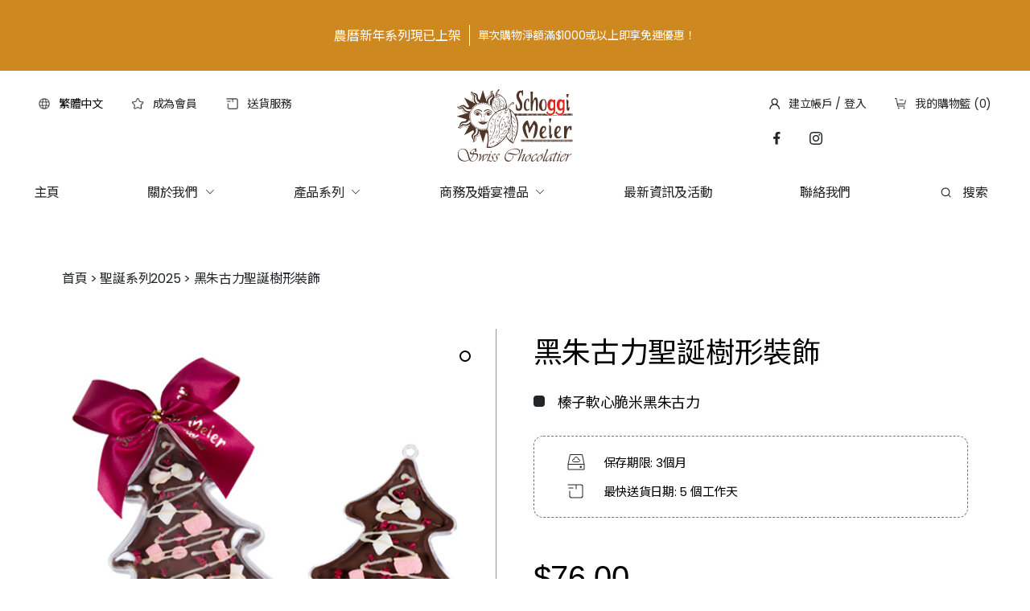

--- FILE ---
content_type: text/html; charset=UTF-8
request_url: https://www.schoggimeier.com.hk/tc/product/%E9%BB%91%E6%9C%B1%E5%8F%A4%E5%8A%9B%E8%81%96%E8%AA%95%E6%A8%B9%E5%BD%A2%E8%A3%9D%E9%A3%BE/
body_size: 47731
content:
<!DOCTYPE html>

<html class="no-js" dir="ltr" lang="tc" prefix="og: https://ogp.me/ns#">

	<head><meta name="google-site-verification" content="dffds" />
		<link rel="shortcut icon" href="https://www.schoggimeier.com.hk/wp-content/themes/twentytwenty/assets/images/Logo.ico" type="image/vnd.microsoft.icon">
		<meta charset="UTF-8">
		<meta name="viewport" content="width=device-width, initial-scale=1.0" >

		<link rel="profile" href="https://gmpg.org/xfn/11">

		<title>黑朱古力聖誕樹形裝飾 - Schoggi Meier</title>
	<style>img:is([sizes="auto" i], [sizes^="auto," i]) { contain-intrinsic-size: 3000px 1500px }</style>
	<link rel="alternate" hreflang="en" href="https://www.schoggimeier.com.hk/product/dark-chocolate-christmas-tree-bauble/" />
<link rel="alternate" hreflang="tc" href="https://www.schoggimeier.com.hk/tc/product/%e9%bb%91%e6%9c%b1%e5%8f%a4%e5%8a%9b%e8%81%96%e8%aa%95%e6%a8%b9%e5%bd%a2%e8%a3%9d%e9%a3%be/" />
<link rel="alternate" hreflang="x-default" href="https://www.schoggimeier.com.hk/product/dark-chocolate-christmas-tree-bauble/" />

		<!-- All in One SEO 4.8.2 - aioseo.com -->
	<meta name="description" content="榛子軟心脆米黑朱古力" />
	
	<link rel="canonical" href="https://www.schoggimeier.com.hk/tc/product/%E9%BB%91%E6%9C%B1%E5%8F%A4%E5%8A%9B%E8%81%96%E8%AA%95%E6%A8%B9%E5%BD%A2%E8%A3%9D%E9%A3%BE/" />
	<meta name="generator" content="All in One SEO (AIOSEO) 4.8.2" />
		<meta property="og:locale" content="en_US" />
		<meta property="og:site_name" content="Schoggi Meier - Artisan Chocolate Shop in Hong Kong" />
		<meta property="og:type" content="article" />
		<meta property="og:title" content="黑朱古力聖誕樹形裝飾 - Schoggi Meier" />
		<meta property="og:description" content="榛子軟心脆米黑朱古力" />
		<meta property="og:url" content="https://www.schoggimeier.com.hk/tc/product/%E9%BB%91%E6%9C%B1%E5%8F%A4%E5%8A%9B%E8%81%96%E8%AA%95%E6%A8%B9%E5%BD%A2%E8%A3%9D%E9%A3%BE/" />
		<meta property="article:published_time" content="2023-11-01T01:01:10+00:00" />
		<meta property="article:modified_time" content="2023-11-01T02:19:05+00:00" />
		<meta name="twitter:card" content="summary_large_image" />
		<meta name="twitter:title" content="黑朱古力聖誕樹形裝飾 - Schoggi Meier" />
		<meta name="twitter:description" content="榛子軟心脆米黑朱古力" />
		<script type="application/ld+json" class="aioseo-schema">
			{"@context":"https:\/\/schema.org","@graph":[{"@type":"BreadcrumbList","@id":"https:\/\/www.schoggimeier.com.hk\/tc\/product\/%e9%bb%91%e6%9c%b1%e5%8f%a4%e5%8a%9b%e8%81%96%e8%aa%95%e6%a8%b9%e5%bd%a2%e8%a3%9d%e9%a3%be\/#breadcrumblist","itemListElement":[{"@type":"ListItem","@id":"https:\/\/www.schoggimeier.com.hk\/tc\/#listItem","position":1,"name":"Home","item":"https:\/\/www.schoggimeier.com.hk\/tc\/","nextItem":{"@type":"ListItem","@id":"https:\/\/www.schoggimeier.com.hk\/tc\/product\/%e9%bb%91%e6%9c%b1%e5%8f%a4%e5%8a%9b%e8%81%96%e8%aa%95%e6%a8%b9%e5%bd%a2%e8%a3%9d%e9%a3%be\/#listItem","name":"\u9ed1\u6731\u53e4\u529b\u8056\u8a95\u6a39\u5f62\u88dd\u98fe"}},{"@type":"ListItem","@id":"https:\/\/www.schoggimeier.com.hk\/tc\/product\/%e9%bb%91%e6%9c%b1%e5%8f%a4%e5%8a%9b%e8%81%96%e8%aa%95%e6%a8%b9%e5%bd%a2%e8%a3%9d%e9%a3%be\/#listItem","position":2,"name":"\u9ed1\u6731\u53e4\u529b\u8056\u8a95\u6a39\u5f62\u88dd\u98fe","previousItem":{"@type":"ListItem","@id":"https:\/\/www.schoggimeier.com.hk\/tc\/#listItem","name":"Home"}}]},{"@type":"ItemPage","@id":"https:\/\/www.schoggimeier.com.hk\/tc\/product\/%e9%bb%91%e6%9c%b1%e5%8f%a4%e5%8a%9b%e8%81%96%e8%aa%95%e6%a8%b9%e5%bd%a2%e8%a3%9d%e9%a3%be\/#itempage","url":"https:\/\/www.schoggimeier.com.hk\/tc\/product\/%e9%bb%91%e6%9c%b1%e5%8f%a4%e5%8a%9b%e8%81%96%e8%aa%95%e6%a8%b9%e5%bd%a2%e8%a3%9d%e9%a3%be\/","name":"\u9ed1\u6731\u53e4\u529b\u8056\u8a95\u6a39\u5f62\u88dd\u98fe - Schoggi Meier","description":"\u699b\u5b50\u8edf\u5fc3\u8106\u7c73\u9ed1\u6731\u53e4\u529b","inLanguage":"tc","isPartOf":{"@id":"https:\/\/www.schoggimeier.com.hk\/tc\/#website"},"breadcrumb":{"@id":"https:\/\/www.schoggimeier.com.hk\/tc\/product\/%e9%bb%91%e6%9c%b1%e5%8f%a4%e5%8a%9b%e8%81%96%e8%aa%95%e6%a8%b9%e5%bd%a2%e8%a3%9d%e9%a3%be\/#breadcrumblist"},"image":{"@type":"ImageObject","url":"https:\/\/www.schoggimeier.com.hk\/wp-content\/uploads\/2023\/10\/SMX593A_526x526px.jpg","@id":"https:\/\/www.schoggimeier.com.hk\/tc\/product\/%e9%bb%91%e6%9c%b1%e5%8f%a4%e5%8a%9b%e8%81%96%e8%aa%95%e6%a8%b9%e5%bd%a2%e8%a3%9d%e9%a3%be\/#mainImage","width":526,"height":526},"primaryImageOfPage":{"@id":"https:\/\/www.schoggimeier.com.hk\/tc\/product\/%e9%bb%91%e6%9c%b1%e5%8f%a4%e5%8a%9b%e8%81%96%e8%aa%95%e6%a8%b9%e5%bd%a2%e8%a3%9d%e9%a3%be\/#mainImage"},"datePublished":"2023-11-01T09:01:10+08:00","dateModified":"2023-11-01T10:19:05+08:00"},{"@type":"Organization","@id":"https:\/\/www.schoggimeier.com.hk\/tc\/#organization","name":"Schoggi Meier","description":"Artisan Chocolate Shop in Hong Kong","url":"https:\/\/www.schoggimeier.com.hk\/tc\/"},{"@type":"WebSite","@id":"https:\/\/www.schoggimeier.com.hk\/tc\/#website","url":"https:\/\/www.schoggimeier.com.hk\/tc\/","name":"Schoggi Meier","description":"Artisan Chocolate Shop in Hong Kong","inLanguage":"tc","publisher":{"@id":"https:\/\/www.schoggimeier.com.hk\/tc\/#organization"}}]}
		</script>
		<!-- All in One SEO -->


<!-- Google Tag Manager by PYS -->
    <script data-cfasync="false" data-pagespeed-no-defer>
	    window.dataLayerPYS = window.dataLayerPYS || [];
	</script>
<!-- End Google Tag Manager by PYS --><link rel="alternate" type="application/rss+xml" title="Schoggi Meier &raquo; Feed" href="https://www.schoggimeier.com.hk/tc/feed/" />
<link rel="alternate" type="application/rss+xml" title="Schoggi Meier &raquo; Comments Feed" href="https://www.schoggimeier.com.hk/tc/comments/feed/" />
<script>
window._wpemojiSettings = {"baseUrl":"https:\/\/s.w.org\/images\/core\/emoji\/15.1.0\/72x72\/","ext":".png","svgUrl":"https:\/\/s.w.org\/images\/core\/emoji\/15.1.0\/svg\/","svgExt":".svg","source":{"concatemoji":"https:\/\/www.schoggimeier.com.hk\/wp-includes\/js\/wp-emoji-release.min.js?ver=6.8.1"}};
/*! This file is auto-generated */
!function(i,n){var o,s,e;function c(e){try{var t={supportTests:e,timestamp:(new Date).valueOf()};sessionStorage.setItem(o,JSON.stringify(t))}catch(e){}}function p(e,t,n){e.clearRect(0,0,e.canvas.width,e.canvas.height),e.fillText(t,0,0);var t=new Uint32Array(e.getImageData(0,0,e.canvas.width,e.canvas.height).data),r=(e.clearRect(0,0,e.canvas.width,e.canvas.height),e.fillText(n,0,0),new Uint32Array(e.getImageData(0,0,e.canvas.width,e.canvas.height).data));return t.every(function(e,t){return e===r[t]})}function u(e,t,n){switch(t){case"flag":return n(e,"\ud83c\udff3\ufe0f\u200d\u26a7\ufe0f","\ud83c\udff3\ufe0f\u200b\u26a7\ufe0f")?!1:!n(e,"\ud83c\uddfa\ud83c\uddf3","\ud83c\uddfa\u200b\ud83c\uddf3")&&!n(e,"\ud83c\udff4\udb40\udc67\udb40\udc62\udb40\udc65\udb40\udc6e\udb40\udc67\udb40\udc7f","\ud83c\udff4\u200b\udb40\udc67\u200b\udb40\udc62\u200b\udb40\udc65\u200b\udb40\udc6e\u200b\udb40\udc67\u200b\udb40\udc7f");case"emoji":return!n(e,"\ud83d\udc26\u200d\ud83d\udd25","\ud83d\udc26\u200b\ud83d\udd25")}return!1}function f(e,t,n){var r="undefined"!=typeof WorkerGlobalScope&&self instanceof WorkerGlobalScope?new OffscreenCanvas(300,150):i.createElement("canvas"),a=r.getContext("2d",{willReadFrequently:!0}),o=(a.textBaseline="top",a.font="600 32px Arial",{});return e.forEach(function(e){o[e]=t(a,e,n)}),o}function t(e){var t=i.createElement("script");t.src=e,t.defer=!0,i.head.appendChild(t)}"undefined"!=typeof Promise&&(o="wpEmojiSettingsSupports",s=["flag","emoji"],n.supports={everything:!0,everythingExceptFlag:!0},e=new Promise(function(e){i.addEventListener("DOMContentLoaded",e,{once:!0})}),new Promise(function(t){var n=function(){try{var e=JSON.parse(sessionStorage.getItem(o));if("object"==typeof e&&"number"==typeof e.timestamp&&(new Date).valueOf()<e.timestamp+604800&&"object"==typeof e.supportTests)return e.supportTests}catch(e){}return null}();if(!n){if("undefined"!=typeof Worker&&"undefined"!=typeof OffscreenCanvas&&"undefined"!=typeof URL&&URL.createObjectURL&&"undefined"!=typeof Blob)try{var e="postMessage("+f.toString()+"("+[JSON.stringify(s),u.toString(),p.toString()].join(",")+"));",r=new Blob([e],{type:"text/javascript"}),a=new Worker(URL.createObjectURL(r),{name:"wpTestEmojiSupports"});return void(a.onmessage=function(e){c(n=e.data),a.terminate(),t(n)})}catch(e){}c(n=f(s,u,p))}t(n)}).then(function(e){for(var t in e)n.supports[t]=e[t],n.supports.everything=n.supports.everything&&n.supports[t],"flag"!==t&&(n.supports.everythingExceptFlag=n.supports.everythingExceptFlag&&n.supports[t]);n.supports.everythingExceptFlag=n.supports.everythingExceptFlag&&!n.supports.flag,n.DOMReady=!1,n.readyCallback=function(){n.DOMReady=!0}}).then(function(){return e}).then(function(){var e;n.supports.everything||(n.readyCallback(),(e=n.source||{}).concatemoji?t(e.concatemoji):e.wpemoji&&e.twemoji&&(t(e.twemoji),t(e.wpemoji)))}))}((window,document),window._wpemojiSettings);
</script>
<link rel='stylesheet' id='sbi_styles-css' href='https://www.schoggimeier.com.hk/wp-content/plugins/instagram-feed/css/sbi-styles.min.css?ver=6.2.10' media='all' />
<style id='wp-emoji-styles-inline-css'>

	img.wp-smiley, img.emoji {
		display: inline !important;
		border: none !important;
		box-shadow: none !important;
		height: 1em !important;
		width: 1em !important;
		margin: 0 0.07em !important;
		vertical-align: -0.1em !important;
		background: none !important;
		padding: 0 !important;
	}
</style>
<link rel='stylesheet' id='wp-block-library-css' href='https://www.schoggimeier.com.hk/wp-includes/css/dist/block-library/style.min.css?ver=6.8.1' media='all' />
<style id='classic-theme-styles-inline-css'>
/*! This file is auto-generated */
.wp-block-button__link{color:#fff;background-color:#32373c;border-radius:9999px;box-shadow:none;text-decoration:none;padding:calc(.667em + 2px) calc(1.333em + 2px);font-size:1.125em}.wp-block-file__button{background:#32373c;color:#fff;text-decoration:none}
</style>
<style id='global-styles-inline-css'>
:root{--wp--preset--aspect-ratio--square: 1;--wp--preset--aspect-ratio--4-3: 4/3;--wp--preset--aspect-ratio--3-4: 3/4;--wp--preset--aspect-ratio--3-2: 3/2;--wp--preset--aspect-ratio--2-3: 2/3;--wp--preset--aspect-ratio--16-9: 16/9;--wp--preset--aspect-ratio--9-16: 9/16;--wp--preset--color--black: #000000;--wp--preset--color--cyan-bluish-gray: #abb8c3;--wp--preset--color--white: #ffffff;--wp--preset--color--pale-pink: #f78da7;--wp--preset--color--vivid-red: #cf2e2e;--wp--preset--color--luminous-vivid-orange: #ff6900;--wp--preset--color--luminous-vivid-amber: #fcb900;--wp--preset--color--light-green-cyan: #7bdcb5;--wp--preset--color--vivid-green-cyan: #00d084;--wp--preset--color--pale-cyan-blue: #8ed1fc;--wp--preset--color--vivid-cyan-blue: #0693e3;--wp--preset--color--vivid-purple: #9b51e0;--wp--preset--color--accent: #cd2653;--wp--preset--color--primary: #000000;--wp--preset--color--secondary: #6d6d6d;--wp--preset--color--subtle-background: #dcd7ca;--wp--preset--color--background: #fff;--wp--preset--gradient--vivid-cyan-blue-to-vivid-purple: linear-gradient(135deg,rgba(6,147,227,1) 0%,rgb(155,81,224) 100%);--wp--preset--gradient--light-green-cyan-to-vivid-green-cyan: linear-gradient(135deg,rgb(122,220,180) 0%,rgb(0,208,130) 100%);--wp--preset--gradient--luminous-vivid-amber-to-luminous-vivid-orange: linear-gradient(135deg,rgba(252,185,0,1) 0%,rgba(255,105,0,1) 100%);--wp--preset--gradient--luminous-vivid-orange-to-vivid-red: linear-gradient(135deg,rgba(255,105,0,1) 0%,rgb(207,46,46) 100%);--wp--preset--gradient--very-light-gray-to-cyan-bluish-gray: linear-gradient(135deg,rgb(238,238,238) 0%,rgb(169,184,195) 100%);--wp--preset--gradient--cool-to-warm-spectrum: linear-gradient(135deg,rgb(74,234,220) 0%,rgb(151,120,209) 20%,rgb(207,42,186) 40%,rgb(238,44,130) 60%,rgb(251,105,98) 80%,rgb(254,248,76) 100%);--wp--preset--gradient--blush-light-purple: linear-gradient(135deg,rgb(255,206,236) 0%,rgb(152,150,240) 100%);--wp--preset--gradient--blush-bordeaux: linear-gradient(135deg,rgb(254,205,165) 0%,rgb(254,45,45) 50%,rgb(107,0,62) 100%);--wp--preset--gradient--luminous-dusk: linear-gradient(135deg,rgb(255,203,112) 0%,rgb(199,81,192) 50%,rgb(65,88,208) 100%);--wp--preset--gradient--pale-ocean: linear-gradient(135deg,rgb(255,245,203) 0%,rgb(182,227,212) 50%,rgb(51,167,181) 100%);--wp--preset--gradient--electric-grass: linear-gradient(135deg,rgb(202,248,128) 0%,rgb(113,206,126) 100%);--wp--preset--gradient--midnight: linear-gradient(135deg,rgb(2,3,129) 0%,rgb(40,116,252) 100%);--wp--preset--font-size--small: 18px;--wp--preset--font-size--medium: 20px;--wp--preset--font-size--large: 26.25px;--wp--preset--font-size--x-large: 42px;--wp--preset--font-size--normal: 21px;--wp--preset--font-size--larger: 32px;--wp--preset--spacing--20: 0.44rem;--wp--preset--spacing--30: 0.67rem;--wp--preset--spacing--40: 1rem;--wp--preset--spacing--50: 1.5rem;--wp--preset--spacing--60: 2.25rem;--wp--preset--spacing--70: 3.38rem;--wp--preset--spacing--80: 5.06rem;--wp--preset--shadow--natural: 6px 6px 9px rgba(0, 0, 0, 0.2);--wp--preset--shadow--deep: 12px 12px 50px rgba(0, 0, 0, 0.4);--wp--preset--shadow--sharp: 6px 6px 0px rgba(0, 0, 0, 0.2);--wp--preset--shadow--outlined: 6px 6px 0px -3px rgba(255, 255, 255, 1), 6px 6px rgba(0, 0, 0, 1);--wp--preset--shadow--crisp: 6px 6px 0px rgba(0, 0, 0, 1);}:where(.is-layout-flex){gap: 0.5em;}:where(.is-layout-grid){gap: 0.5em;}body .is-layout-flex{display: flex;}.is-layout-flex{flex-wrap: wrap;align-items: center;}.is-layout-flex > :is(*, div){margin: 0;}body .is-layout-grid{display: grid;}.is-layout-grid > :is(*, div){margin: 0;}:where(.wp-block-columns.is-layout-flex){gap: 2em;}:where(.wp-block-columns.is-layout-grid){gap: 2em;}:where(.wp-block-post-template.is-layout-flex){gap: 1.25em;}:where(.wp-block-post-template.is-layout-grid){gap: 1.25em;}.has-black-color{color: var(--wp--preset--color--black) !important;}.has-cyan-bluish-gray-color{color: var(--wp--preset--color--cyan-bluish-gray) !important;}.has-white-color{color: var(--wp--preset--color--white) !important;}.has-pale-pink-color{color: var(--wp--preset--color--pale-pink) !important;}.has-vivid-red-color{color: var(--wp--preset--color--vivid-red) !important;}.has-luminous-vivid-orange-color{color: var(--wp--preset--color--luminous-vivid-orange) !important;}.has-luminous-vivid-amber-color{color: var(--wp--preset--color--luminous-vivid-amber) !important;}.has-light-green-cyan-color{color: var(--wp--preset--color--light-green-cyan) !important;}.has-vivid-green-cyan-color{color: var(--wp--preset--color--vivid-green-cyan) !important;}.has-pale-cyan-blue-color{color: var(--wp--preset--color--pale-cyan-blue) !important;}.has-vivid-cyan-blue-color{color: var(--wp--preset--color--vivid-cyan-blue) !important;}.has-vivid-purple-color{color: var(--wp--preset--color--vivid-purple) !important;}.has-black-background-color{background-color: var(--wp--preset--color--black) !important;}.has-cyan-bluish-gray-background-color{background-color: var(--wp--preset--color--cyan-bluish-gray) !important;}.has-white-background-color{background-color: var(--wp--preset--color--white) !important;}.has-pale-pink-background-color{background-color: var(--wp--preset--color--pale-pink) !important;}.has-vivid-red-background-color{background-color: var(--wp--preset--color--vivid-red) !important;}.has-luminous-vivid-orange-background-color{background-color: var(--wp--preset--color--luminous-vivid-orange) !important;}.has-luminous-vivid-amber-background-color{background-color: var(--wp--preset--color--luminous-vivid-amber) !important;}.has-light-green-cyan-background-color{background-color: var(--wp--preset--color--light-green-cyan) !important;}.has-vivid-green-cyan-background-color{background-color: var(--wp--preset--color--vivid-green-cyan) !important;}.has-pale-cyan-blue-background-color{background-color: var(--wp--preset--color--pale-cyan-blue) !important;}.has-vivid-cyan-blue-background-color{background-color: var(--wp--preset--color--vivid-cyan-blue) !important;}.has-vivid-purple-background-color{background-color: var(--wp--preset--color--vivid-purple) !important;}.has-black-border-color{border-color: var(--wp--preset--color--black) !important;}.has-cyan-bluish-gray-border-color{border-color: var(--wp--preset--color--cyan-bluish-gray) !important;}.has-white-border-color{border-color: var(--wp--preset--color--white) !important;}.has-pale-pink-border-color{border-color: var(--wp--preset--color--pale-pink) !important;}.has-vivid-red-border-color{border-color: var(--wp--preset--color--vivid-red) !important;}.has-luminous-vivid-orange-border-color{border-color: var(--wp--preset--color--luminous-vivid-orange) !important;}.has-luminous-vivid-amber-border-color{border-color: var(--wp--preset--color--luminous-vivid-amber) !important;}.has-light-green-cyan-border-color{border-color: var(--wp--preset--color--light-green-cyan) !important;}.has-vivid-green-cyan-border-color{border-color: var(--wp--preset--color--vivid-green-cyan) !important;}.has-pale-cyan-blue-border-color{border-color: var(--wp--preset--color--pale-cyan-blue) !important;}.has-vivid-cyan-blue-border-color{border-color: var(--wp--preset--color--vivid-cyan-blue) !important;}.has-vivid-purple-border-color{border-color: var(--wp--preset--color--vivid-purple) !important;}.has-vivid-cyan-blue-to-vivid-purple-gradient-background{background: var(--wp--preset--gradient--vivid-cyan-blue-to-vivid-purple) !important;}.has-light-green-cyan-to-vivid-green-cyan-gradient-background{background: var(--wp--preset--gradient--light-green-cyan-to-vivid-green-cyan) !important;}.has-luminous-vivid-amber-to-luminous-vivid-orange-gradient-background{background: var(--wp--preset--gradient--luminous-vivid-amber-to-luminous-vivid-orange) !important;}.has-luminous-vivid-orange-to-vivid-red-gradient-background{background: var(--wp--preset--gradient--luminous-vivid-orange-to-vivid-red) !important;}.has-very-light-gray-to-cyan-bluish-gray-gradient-background{background: var(--wp--preset--gradient--very-light-gray-to-cyan-bluish-gray) !important;}.has-cool-to-warm-spectrum-gradient-background{background: var(--wp--preset--gradient--cool-to-warm-spectrum) !important;}.has-blush-light-purple-gradient-background{background: var(--wp--preset--gradient--blush-light-purple) !important;}.has-blush-bordeaux-gradient-background{background: var(--wp--preset--gradient--blush-bordeaux) !important;}.has-luminous-dusk-gradient-background{background: var(--wp--preset--gradient--luminous-dusk) !important;}.has-pale-ocean-gradient-background{background: var(--wp--preset--gradient--pale-ocean) !important;}.has-electric-grass-gradient-background{background: var(--wp--preset--gradient--electric-grass) !important;}.has-midnight-gradient-background{background: var(--wp--preset--gradient--midnight) !important;}.has-small-font-size{font-size: var(--wp--preset--font-size--small) !important;}.has-medium-font-size{font-size: var(--wp--preset--font-size--medium) !important;}.has-large-font-size{font-size: var(--wp--preset--font-size--large) !important;}.has-x-large-font-size{font-size: var(--wp--preset--font-size--x-large) !important;}
:where(.wp-block-post-template.is-layout-flex){gap: 1.25em;}:where(.wp-block-post-template.is-layout-grid){gap: 1.25em;}
:where(.wp-block-columns.is-layout-flex){gap: 2em;}:where(.wp-block-columns.is-layout-grid){gap: 2em;}
:root :where(.wp-block-pullquote){font-size: 1.5em;line-height: 1.6;}
</style>
<link rel='stylesheet' id='wcpf-plugin-style-css' href='https://www.schoggimeier.com.hk/wp-content/plugins/woocommerce-product-filters/assets/css/plugin.css?ver=1.3.6' media='all' />
<link rel='stylesheet' id='photoswipe-css' href='https://www.schoggimeier.com.hk/wp-content/plugins/woocommerce/assets/css/photoswipe/photoswipe.min.css?ver=9.8.6' media='all' />
<link rel='stylesheet' id='photoswipe-default-skin-css' href='https://www.schoggimeier.com.hk/wp-content/plugins/woocommerce/assets/css/photoswipe/default-skin/default-skin.min.css?ver=9.8.6' media='all' />
<link rel='stylesheet' id='woocommerce-layout-css' href='https://www.schoggimeier.com.hk/wp-content/plugins/woocommerce/assets/css/woocommerce-layout.css?ver=9.8.6' media='all' />
<link rel='stylesheet' id='woocommerce-smallscreen-css' href='https://www.schoggimeier.com.hk/wp-content/plugins/woocommerce/assets/css/woocommerce-smallscreen.css?ver=9.8.6' media='only screen and (max-width: 768px)' />
<link rel='stylesheet' id='woocommerce-general-css' href='//www.schoggimeier.com.hk/wp-content/plugins/woocommerce/assets/css/twenty-twenty.css?ver=9.8.6' media='all' />
<style id='woocommerce-inline-inline-css'>
.woocommerce form .form-row .required { visibility: visible; }
</style>
<link rel='stylesheet' id='wc-prl-css-css' href='https://www.schoggimeier.com.hk/wp-content/plugins/woocommerce-product-recommendations/assets/css/frontend/woocommerce.css?ver=2.1.1' media='all' />
<link rel='stylesheet' id='brands-styles-css' href='https://www.schoggimeier.com.hk/wp-content/plugins/woocommerce/assets/css/brands.css?ver=9.8.6' media='all' />
<link rel='stylesheet' id='twentytwenty-style-css' href='https://www.schoggimeier.com.hk/wp-content/themes/twentytwenty/style.css?ver=2.0' media='all' />
<style id='twentytwenty-style-inline-css'>
.color-accent,.color-accent-hover:hover,.color-accent-hover:focus,:root .has-accent-color,.has-drop-cap:not(:focus):first-letter,.wp-block-button.is-style-outline,a { color: #cd2653; }blockquote,.border-color-accent,.border-color-accent-hover:hover,.border-color-accent-hover:focus { border-color: #cd2653; }button,.button,.faux-button,.wp-block-button__link,.wp-block-file .wp-block-file__button,input[type="button"],input[type="reset"],input[type="submit"],.bg-accent,.bg-accent-hover:hover,.bg-accent-hover:focus,:root .has-accent-background-color,.comment-reply-link { background-color: #cd2653; }.fill-children-accent,.fill-children-accent * { fill: #cd2653; }body,.entry-title a,:root .has-primary-color { color: #000000; }:root .has-primary-background-color { background-color: #000000; }cite,figcaption,.wp-caption-text,.post-meta,.entry-content .wp-block-archives li,.entry-content .wp-block-categories li,.entry-content .wp-block-latest-posts li,.wp-block-latest-comments__comment-date,.wp-block-latest-posts__post-date,.wp-block-embed figcaption,.wp-block-image figcaption,.wp-block-pullquote cite,.comment-metadata,.comment-respond .comment-notes,.comment-respond .logged-in-as,.pagination .dots,.entry-content hr:not(.has-background),hr.styled-separator,:root .has-secondary-color { color: #6d6d6d; }:root .has-secondary-background-color { background-color: #6d6d6d; }pre,fieldset,input,textarea,table,table *,hr { border-color: #dcd7ca; }caption,code,code,kbd,samp,.wp-block-table.is-style-stripes tbody tr:nth-child(odd),:root .has-subtle-background-background-color { background-color: #dcd7ca; }.wp-block-table.is-style-stripes { border-bottom-color: #dcd7ca; }.wp-block-latest-posts.is-grid li { border-top-color: #dcd7ca; }:root .has-subtle-background-color { color: #dcd7ca; }body:not(.overlay-header) .primary-menu > li > a,body:not(.overlay-header) .primary-menu > li > .icon,.modal-menu a,.footer-menu a, .footer-widgets a,#site-footer .wp-block-button.is-style-outline,.wp-block-pullquote:before,.singular:not(.overlay-header) .entry-header a,.archive-header a,.header-footer-group .color-accent,.header-footer-group .color-accent-hover:hover { color: #cd2653; }.social-icons a,#site-footer button:not(.toggle),#site-footer .button,#site-footer .faux-button,#site-footer .wp-block-button__link,#site-footer .wp-block-file__button,#site-footer input[type="button"],#site-footer input[type="reset"],#site-footer input[type="submit"] { background-color: #cd2653; }.header-footer-group,body:not(.overlay-header) #site-header .toggle,.menu-modal .toggle { color: #000000; }body:not(.overlay-header) .primary-menu ul { background-color: #000000; }body:not(.overlay-header) .primary-menu > li > ul:after { border-bottom-color: #000000; }body:not(.overlay-header) .primary-menu ul ul:after { border-left-color: #000000; }.site-description,body:not(.overlay-header) .toggle-inner .toggle-text,.widget .post-date,.widget .rss-date,.widget_archive li,.widget_categories li,.widget cite,.widget_pages li,.widget_meta li,.widget_nav_menu li,.powered-by-wordpress,.to-the-top,.singular .entry-header .post-meta,.singular:not(.overlay-header) .entry-header .post-meta a { color: #6d6d6d; }.header-footer-group pre,.header-footer-group fieldset,.header-footer-group input,.header-footer-group textarea,.header-footer-group table,.header-footer-group table *,.footer-nav-widgets-wrapper,#site-footer,.menu-modal nav *,.footer-widgets-outer-wrapper,.footer-top { border-color: #dcd7ca; }.header-footer-group table caption,body:not(.overlay-header) .header-inner .toggle-wrapper::before { background-color: #dcd7ca; }
</style>
<link rel='stylesheet' id='twentytwenty-print-style-css' href='https://www.schoggimeier.com.hk/wp-content/themes/twentytwenty/print.css?ver=2.0' media='print' />
<link rel='stylesheet' id='woo_discount_pro_style-css' href='https://www.schoggimeier.com.hk/wp-content/plugins/woo-discount-rules-pro/Assets/Css/awdr_style.css?ver=2.4.4' media='all' />
<script src="https://www.schoggimeier.com.hk/wp-includes/js/jquery/jquery.min.js?ver=3.7.1" id="jquery-core-js"></script>
<script src="https://www.schoggimeier.com.hk/wp-includes/js/jquery/jquery-migrate.min.js?ver=3.4.1" id="jquery-migrate-js"></script>
<script src="https://www.schoggimeier.com.hk/wp-includes/js/jquery/ui/core.min.js?ver=1.13.3" id="jquery-ui-core-js"></script>
<script src="https://www.schoggimeier.com.hk/wp-includes/js/jquery/ui/mouse.min.js?ver=1.13.3" id="jquery-ui-mouse-js"></script>
<script src="https://www.schoggimeier.com.hk/wp-includes/js/jquery/ui/slider.min.js?ver=1.13.3" id="jquery-ui-slider-js"></script>
<script src="https://www.schoggimeier.com.hk/wp-content/plugins/woocommerce-product-filters/assets/js/front-vendor.js?ver=1.3.6" id="wcpf-plugin-vendor-script-js"></script>
<script src="https://www.schoggimeier.com.hk/wp-includes/js/underscore.min.js?ver=1.13.7" id="underscore-js"></script>
<script id="wp-util-js-extra">
var _wpUtilSettings = {"ajax":{"url":"\/wp-admin\/admin-ajax.php"}};
</script>
<script src="https://www.schoggimeier.com.hk/wp-includes/js/wp-util.min.js?ver=6.8.1" id="wp-util-js"></script>
<script src="https://www.schoggimeier.com.hk/wp-content/plugins/woocommerce/assets/js/accounting/accounting.min.js?ver=0.4.2" id="accounting-js"></script>
<script id="wcpf-plugin-script-js-extra">
var WCPFData = {"registerEntities":{"Project":{"id":"Project","class":"WooCommerce_Product_Filter_Plugin\\Entity","post_type":"wcpf_project","label":"Project","default_options":{"urlNavigation":"query","filteringStarts":"auto","urlNavigationOptions":[],"useComponents":["pagination","sorting","results-count","page-title","breadcrumb"],"paginationAjax":true,"sortingAjax":true,"productsContainerSelector":".products","paginationSelector":".woocommerce-pagination","resultCountSelector":".woocommerce-result-count","sortingSelector":".woocommerce-ordering","pageTitleSelector":".woocommerce-products-header__title","breadcrumbSelector":".woocommerce-breadcrumb","multipleContainersForProducts":true},"is_grouped":true,"editor_component_class":"WooCommerce_Product_Filter_Plugin\\Project\\Editor_Component","filter_component_class":"WooCommerce_Product_Filter_Plugin\\Project\\Filter_Component","variations":false},"BoxListField":{"id":"BoxListField","class":"WooCommerce_Product_Filter_Plugin\\Entity","post_type":"wcpf_item","label":"Box List","default_options":{"itemsSource":"attribute","itemsDisplay":"all","queryType":"or","itemsDisplayHierarchical":true,"displayHierarchicalCollapsed":false,"displayTitle":true,"displayToggleContent":true,"defaultToggleState":"show","cssClass":"","actionForEmptyOptions":"hide","displayProductCount":true,"productCountPolicy":"for-option-only","multiSelect":true,"boxSize":"45px"},"is_grouped":false,"editor_component_class":"WooCommerce_Product_Filter_Plugin\\Field\\Box_list\\Editor_Component","filter_component_class":"WooCommerce_Product_Filter_Plugin\\Field\\Box_List\\Filter_Component","variations":true},"CheckBoxListField":{"id":"CheckBoxListField","class":"WooCommerce_Product_Filter_Plugin\\Entity","post_type":"wcpf_item","label":"Checkbox","default_options":{"itemsSource":"attribute","itemsDisplay":"all","queryType":"or","itemsDisplayHierarchical":true,"displayHierarchicalCollapsed":false,"displayTitle":true,"displayToggleContent":true,"defaultToggleState":"show","cssClass":"","actionForEmptyOptions":"hide","displayProductCount":true,"productCountPolicy":"for-option-only","seeMoreOptionsBy":"scrollbar","heightOfVisibleContent":12},"is_grouped":false,"editor_component_class":"WooCommerce_Product_Filter_Plugin\\Field\\Check_Box_List\\Editor_Component","filter_component_class":"WooCommerce_Product_Filter_Plugin\\Field\\Check_Box_List\\Filter_Component","variations":true},"DropDownListField":{"id":"DropDownListField","class":"WooCommerce_Product_Filter_Plugin\\Entity","post_type":"wcpf_item","label":"Drop Down","default_options":{"itemsSource":"attribute","itemsDisplay":"all","queryType":"or","itemsDisplayHierarchical":true,"displayHierarchicalCollapsed":false,"displayTitle":true,"displayToggleContent":true,"defaultToggleState":"show","cssClass":"","actionForEmptyOptions":"hide","displayProductCount":true,"productCountPolicy":"for-option-only","titleItemReset":"Show all"},"is_grouped":false,"editor_component_class":"WooCommerce_Product_Filter_Plugin\\Field\\Drop_Down_List\\Editor_Component","filter_component_class":"WooCommerce_Product_Filter_Plugin\\Field\\Drop_Down_List\\Filter_Component","variations":true},"ButtonField":{"id":"ButtonField","class":"WooCommerce_Product_Filter_Plugin\\Entity","post_type":"wcpf_item","label":"Button","default_options":{"cssClass":"","action":"reset"},"is_grouped":false,"editor_component_class":"WooCommerce_Product_Filter_Plugin\\Field\\Button\\Editor_Component","filter_component_class":"WooCommerce_Product_Filter_Plugin\\Field\\Button\\Filter_Component","variations":true},"ColorListField":{"id":"ColorListField","class":"WooCommerce_Product_Filter_Plugin\\Entity","post_type":"wcpf_item","label":"Colors","default_options":{"itemsSource":"attribute","itemsDisplay":"all","queryType":"or","itemsDisplayHierarchical":true,"displayHierarchicalCollapsed":false,"displayTitle":true,"displayToggleContent":true,"defaultToggleState":"show","cssClass":"","actionForEmptyOptions":"hide","displayProductCount":true,"productCountPolicy":"for-option-only","optionKey":"colors"},"is_grouped":false,"editor_component_class":"WooCommerce_Product_Filter_Plugin\\Field\\Color_List\\Editor_Component","filter_component_class":"WooCommerce_Product_Filter_Plugin\\Field\\Color_List\\Filter_Component","variations":true},"RadioListField":{"id":"RadioListField","class":"WooCommerce_Product_Filter_Plugin\\Entity","post_type":"wcpf_item","label":"Radio","default_options":{"itemsSource":"attribute","itemsDisplay":"all","queryType":"or","itemsDisplayHierarchical":true,"displayHierarchicalCollapsed":false,"displayTitle":true,"displayToggleContent":true,"defaultToggleState":"show","cssClass":"","actionForEmptyOptions":"hide","displayProductCount":true,"productCountPolicy":"for-option-only","titleItemReset":"Show all","seeMoreOptionsBy":"scrollbar","heightOfVisibleContent":12},"is_grouped":false,"editor_component_class":"WooCommerce_Product_Filter_Plugin\\Field\\Radio_List\\Editor_Component","filter_component_class":"WooCommerce_Product_Filter_Plugin\\Field\\Radio_List\\Filter_Component","variations":true},"TextListField":{"id":"TextListField","class":"WooCommerce_Product_Filter_Plugin\\Entity","post_type":"wcpf_item","label":"Text List","default_options":{"itemsSource":"attribute","itemsDisplay":"all","queryType":"or","itemsDisplayHierarchical":true,"displayHierarchicalCollapsed":false,"displayTitle":true,"displayToggleContent":true,"defaultToggleState":"show","cssClass":"","actionForEmptyOptions":"hide","displayProductCount":true,"productCountPolicy":"for-option-only","multiSelect":true,"useInlineStyle":false},"is_grouped":false,"editor_component_class":"WooCommerce_Product_Filter_Plugin\\Field\\Text_List\\Editor_Component","filter_component_class":"WooCommerce_Product_Filter_Plugin\\Field\\Text_List\\Filter_Component","variations":true},"PriceSliderField":{"id":"PriceSliderField","class":"WooCommerce_Product_Filter_Plugin\\Entity","post_type":"wcpf_item","label":"Price slider","default_options":{"minPriceOptionKey":"min-price","maxPriceOptionKey":"max-price","optionKey":"price","optionKeyFormat":"dash","cssClass":"","displayMinMaxInput":true,"displayTitle":true,"displayToggleContent":true,"defaultToggleState":"show","displayPriceLabel":true},"is_grouped":false,"editor_component_class":"WooCommerce_Product_Filter_Plugin\\Field\\Price_Slider\\Editor_Component","filter_component_class":"WooCommerce_Product_Filter_Plugin\\Field\\Price_Slider\\Filter_Component","variations":false},"SimpleBoxLayout":{"id":"SimpleBoxLayout","class":"WooCommerce_Product_Filter_Plugin\\Entity","post_type":"wcpf_item","label":"Simple Box","default_options":{"displayToggleContent":true,"defaultToggleState":"show","cssClass":""},"is_grouped":true,"editor_component_class":"WooCommerce_Product_Filter_Plugin\\Layout\\Simple_Box\\Editor_Component","filter_component_class":"WooCommerce_Product_Filter_Plugin\\Layout\\Simple_Box\\Filter_Component","variations":false},"ColumnsLayout":{"id":"ColumnsLayout","class":"WooCommerce_Product_Filter_Plugin\\Entity","post_type":"wcpf_item","label":"Columns","default_options":{"columns":[{"entities":[],"options":{"width":"50%"}}]},"is_grouped":true,"editor_component_class":"WooCommerce_Product_Filter_Plugin\\Layout\\Columns\\Editor_Component","filter_component_class":"WooCommerce_Product_Filter_Plugin\\Layout\\Columns\\Filter_Component","variations":false}},"messages":{"selectNoMatchesFound":"No matches found"},"selectors":{"productsContainer":".products","paginationContainer":".woocommerce-pagination","resultCount":".woocommerce-result-count","sorting":".woocommerce-ordering","pageTitle":".woocommerce-products-header__title","breadcrumb":".woocommerce-breadcrumb"},"pageUrl":"https:\/\/www.schoggimeier.com.hk\/tc\/product\/%E9%BB%91%E6%9C%B1%E5%8F%A4%E5%8A%9B%E8%81%96%E8%AA%95%E6%A8%B9%E5%BD%A2%E8%A3%9D%E9%A3%BE\/","isPaged":"","scriptAfterProductsUpdate":"","scrollTop":"no","priceFormat":{"currencyFormatNumDecimals":0,"currencyFormatSymbol":"&#36;","currencyFormatDecimalSep":".","currencyFormatThousandSep":",","currencyFormat":"%s%v"}};
</script>
<script src="https://www.schoggimeier.com.hk/wp-content/plugins/woocommerce-product-filters/assets/build/js/plugin.js?ver=1.3.6" id="wcpf-plugin-script-js"></script>
<script src="https://www.schoggimeier.com.hk/wp-content/plugins/woocommerce/assets/js/jquery-blockui/jquery.blockUI.min.js?ver=2.7.0-wc.9.8.6" id="jquery-blockui-js" defer data-wp-strategy="defer"></script>
<script id="wc-add-to-cart-js-extra">
var wc_add_to_cart_params = {"ajax_url":"\/wp-admin\/admin-ajax.php?lang=tc","wc_ajax_url":"\/tc\/?wc-ajax=%%endpoint%%","i18n_view_cart":"View cart","cart_url":"https:\/\/www.schoggimeier.com.hk\/tc\/cart\/","is_cart":"","cart_redirect_after_add":"no"};
</script>
<script src="https://www.schoggimeier.com.hk/wp-content/plugins/woocommerce/assets/js/frontend/add-to-cart.min.js?ver=9.8.6" id="wc-add-to-cart-js" defer data-wp-strategy="defer"></script>
<script src="https://www.schoggimeier.com.hk/wp-content/plugins/woocommerce/assets/js/zoom/jquery.zoom.min.js?ver=1.7.21-wc.9.8.6" id="zoom-js" defer data-wp-strategy="defer"></script>
<script src="https://www.schoggimeier.com.hk/wp-content/plugins/woocommerce/assets/js/flexslider/jquery.flexslider.min.js?ver=2.7.2-wc.9.8.6" id="flexslider-js" defer data-wp-strategy="defer"></script>
<script src="https://www.schoggimeier.com.hk/wp-content/plugins/woocommerce/assets/js/photoswipe/photoswipe.min.js?ver=4.1.1-wc.9.8.6" id="photoswipe-js" defer data-wp-strategy="defer"></script>
<script src="https://www.schoggimeier.com.hk/wp-content/plugins/woocommerce/assets/js/photoswipe/photoswipe-ui-default.min.js?ver=4.1.1-wc.9.8.6" id="photoswipe-ui-default-js" defer data-wp-strategy="defer"></script>
<script id="wc-single-product-js-extra">
var wc_single_product_params = {"i18n_required_rating_text":"Please select a rating","i18n_rating_options":["1 of 5 stars","2 of 5 stars","3 of 5 stars","4 of 5 stars","5 of 5 stars"],"i18n_product_gallery_trigger_text":"View full-screen image gallery","review_rating_required":"yes","flexslider":{"rtl":false,"animation":"slide","smoothHeight":true,"directionNav":false,"controlNav":"thumbnails","slideshow":false,"animationSpeed":500,"animationLoop":false,"allowOneSlide":false},"zoom_enabled":"1","zoom_options":[],"photoswipe_enabled":"1","photoswipe_options":{"shareEl":false,"closeOnScroll":false,"history":false,"hideAnimationDuration":0,"showAnimationDuration":0},"flexslider_enabled":"1"};
</script>
<script src="https://www.schoggimeier.com.hk/wp-content/plugins/woocommerce/assets/js/frontend/single-product.min.js?ver=9.8.6" id="wc-single-product-js" defer data-wp-strategy="defer"></script>
<script src="https://www.schoggimeier.com.hk/wp-content/plugins/woocommerce/assets/js/js-cookie/js.cookie.min.js?ver=2.1.4-wc.9.8.6" id="js-cookie-js" defer data-wp-strategy="defer"></script>
<script id="woocommerce-js-extra">
var woocommerce_params = {"ajax_url":"\/wp-admin\/admin-ajax.php?lang=tc","wc_ajax_url":"\/tc\/?wc-ajax=%%endpoint%%","i18n_password_show":"Show password","i18n_password_hide":"Hide password"};
</script>
<script src="https://www.schoggimeier.com.hk/wp-content/plugins/woocommerce/assets/js/frontend/woocommerce.min.js?ver=9.8.6" id="woocommerce-js" defer data-wp-strategy="defer"></script>
<script src="https://www.schoggimeier.com.hk/wp-content/themes/twentytwenty/assets/js/index.js?ver=2.0" id="twentytwenty-js-js" async></script>
<script id="twentytwenty-js-js-after">
window.addEventListener( "load", function() {

				if ( typeof jQuery === "undefined" ) {
					return;
				}

				jQuery( document ).on( "wpformsPageChange wpformsShowConditionalsField", function() { 

					if ( typeof twentytwenty === "undefined" || typeof twentytwenty.intrinsicRatioVideos === "undefined" || typeof twentytwenty.intrinsicRatioVideos.makeFit === "undefined" ) {
						return;
					}

					twentytwenty.intrinsicRatioVideos.makeFit();
				} );

				jQuery( document ).on( "wpformsRichTextEditorInit", function( e, editor ) { 

					jQuery( editor.container ).find( "iframe" ).addClass( "intrinsic-ignore" );
				} );
			} );
</script>
<link rel="https://api.w.org/" href="https://www.schoggimeier.com.hk/tc/wp-json/" /><link rel="alternate" title="JSON" type="application/json" href="https://www.schoggimeier.com.hk/tc/wp-json/wp/v2/product/5646" /><link rel="EditURI" type="application/rsd+xml" title="RSD" href="https://www.schoggimeier.com.hk/xmlrpc.php?rsd" />
<meta name="generator" content="WordPress 6.8.1" />
<meta name="generator" content="WooCommerce 9.8.6" />
<link rel='shortlink' href='https://www.schoggimeier.com.hk/tc/?p=5646' />
<link rel="alternate" title="oEmbed (JSON)" type="application/json+oembed" href="https://www.schoggimeier.com.hk/tc/wp-json/oembed/1.0/embed?url=https%3A%2F%2Fwww.schoggimeier.com.hk%2Ftc%2Fproduct%2F%25e9%25bb%2591%25e6%259c%25b1%25e5%258f%25a4%25e5%258a%259b%25e8%2581%2596%25e8%25aa%2595%25e6%25a8%25b9%25e5%25bd%25a2%25e8%25a3%259d%25e9%25a3%25be%2F" />
<link rel="alternate" title="oEmbed (XML)" type="text/xml+oembed" href="https://www.schoggimeier.com.hk/tc/wp-json/oembed/1.0/embed?url=https%3A%2F%2Fwww.schoggimeier.com.hk%2Ftc%2Fproduct%2F%25e9%25bb%2591%25e6%259c%25b1%25e5%258f%25a4%25e5%258a%259b%25e8%2581%2596%25e8%25aa%2595%25e6%25a8%25b9%25e5%25bd%25a2%25e8%25a3%259d%25e9%25a3%25be%2F&#038;format=xml" />
<meta name="generator" content="WPML ver:4.7.4 stt:1,66;" />
<meta property="og:image" content="https://www.schoggimeier.com.hk/wp-content/themes/twentytwenty/assets/images/Logo.svg" /><meta property="og:title" content="schoggimeier" />	<script>document.documentElement.className = document.documentElement.className.replace( 'no-js', 'js' );</script>
		<noscript><style>.woocommerce-product-gallery{ opacity: 1 !important; }</style></noscript>
	<style id="custom-background-css">
body.custom-background { background-color: #fff; }
</style>
	<link rel="icon" href="https://www.schoggimeier.com.hk/wp-content/uploads/2024/03/cropped-Logo-512-32x32.png" sizes="32x32" />
<link rel="icon" href="https://www.schoggimeier.com.hk/wp-content/uploads/2024/03/cropped-Logo-512-192x192.png" sizes="192x192" />
<link rel="apple-touch-icon" href="https://www.schoggimeier.com.hk/wp-content/uploads/2024/03/cropped-Logo-512-180x180.png" />
<meta name="msapplication-TileImage" content="https://www.schoggimeier.com.hk/wp-content/uploads/2024/03/cropped-Logo-512-270x270.png" />
		<link rel="stylesheet" href="https://www.schoggimeier.com.hk/wp-content/themes/twentytwenty/assets/css/header.css?v=29">
		<link rel="stylesheet" href="https://www.schoggimeier.com.hk/wp-content/themes/twentytwenty/assets/css/basic.css?v=29">
		<link rel="preconnect" href="https://fonts.googleapis.com">
		<link rel="preconnect" href="https://fonts.gstatic.com" crossorigin>
		<link href="https://fonts.googleapis.com/css2?family=Berkshire+Swash&family=Noto+Sans+TC:wght@400;500;700;900&family=Poppins:wght@400;500;600;700;800;900&display=swap" rel="stylesheet">
		<link
			rel="stylesheet"
			href="https://cdnjs.cloudflare.com/ajax/libs/Swiper/8.3.1/swiper-bundle.min.css"
		/>
		<script src="https://cdnjs.cloudflare.com/ajax/libs/Swiper/8.3.1/swiper-bundle.min.js"></script>
		
		 <script src="https://www.schoggimeier.com.hk/wp-content/themes/twentytwenty/assets/js/jquery.blockUI.js"></script>
		
		<script src="https://www.google.com/recaptcha/api.js" async defer></script>


        <!-- Google Tag Manager -->
           <script>(function(w,d,s,l,i){w[l]=w[l]||[];w[l].push({'gtm.start':

                        new Date().getTime(),event:'gtm.js'});var f=d.getElementsByTagName(s)[0],

                    j=d.createElement(s),dl=l!='dataLayer'?'&l='+l:'';j.async=true;j.src=

                    'https://www.googletagmanager.com/gtm.js?id='+i+dl;f.parentNode.insertBefore(j,f);

                })(window,document,'script','dataLayer','GTM-KCBF8R4');</script>

            <!-- End Google Tag Manager -->

        <!--<script async src="https://www.googletagmanager.com/gtag/js?id=G-VRFGWP9VRH&l=dataLayerPYS"></script>
        <script>
            window.dataLayerPYS = window.dataLayerPYS || [];
            function gtag(){dataLayerPYS.push(arguments);}
            gtag('js', new Date());

            gtag('config', 'G-VRFGWP9VRH');
        </script>

        <script async src="https://www.googletagmanager.com/gtag/js?id=G-B67RGXGRP3&l=dataLayerPYS"></script>
        <script>
            window.dataLayerPYS = window.dataLayerPYS || [];
            function gtag(){dataLayerPYS.push(arguments);}
            gtag('js', new Date());

            gtag('config', 'G-B67RGXGRP3');
        </script>-->

       <!-- <script async src="https://www.googletagmanager.com/gtag/js?id=UA-82230303-1&l=dataLayerPYS"></script>
        <script>
            window.dataLayerPYS = window.dataLayerPYS || [];
            function gtag(){dataLayerPYS.push(arguments);}
            gtag('js', new Date());

            gtag('config', 'UA-82230303-1');

        </script>-->

        	<!-- last update 2025-07-22 15:36:47 --><link href="https://ssl.youfindonline.info/cdn/iframe/fcj.go.css?class=yfContent&background=fff" rel="stylesheet" /><script type="text/plain">/*
array (
  'last_update' => '2025-07-22 15:36:47',
  'request_uri' => '/tc/product/%E9%BB%91%E6%9C%B1%E5%8F%A4%E5%8A%9B%E8%81%96%E8%AA%95%E6%A8%B9%E5%BD%A2%E8%A3%9D%E9%A3%BE',
  'memory_get_peak_usage' => 2097152,
)
*/</script></head>

	<body class="wp-singular product-template-default single single-product postid-5646 custom-background wp-embed-responsive wp-theme-twentytwenty theme-twentytwenty woocommerce woocommerce-page woocommerce-no-js singular enable-search-modal has-post-thumbnail has-single-pagination not-showing-comments show-avatars footer-top-visible">

    <!-- Google Tag Manager (noscript) -->

   <!-- <noscript><iframe src="https://www.googletagmanager.com/ns.html?id=GTM-KCBF8R4"

                      height="0" width="0" style="display:none;visibility:hidden"></iframe></noscript>-->

    <!-- End Google Tag Manager (noscript) --> 

		<header id="site-header" class="header-footer-group">
			<div class="promotion_message">
				<span class="promotion_text">
					<div class="first">
						農曆新年系列現已上架					</div>
					<div class="second">
						單次購物淨額滿$1000或以上即享免運優惠！					</div>
				</span>
			</div>
			<div class="header container">
				
				<div class="header_logo">
                                    <a href="https://www.schoggimeier.com.hk/tc/"><img src="https://www.schoggimeier.com.hk/wp-content/themes/twentytwenty/assets/images/Logo.svg"></a>
				                </div>
				<div class="header_inner">
					<div class="left_menu">
						<div class="top">
							<div class="lang">
                                                                    <!--<img src="https://www.schoggimeier.com.hk/wp-content/themes/twentytwenty/assets/images/lang.png"> <span class="menu_text">English</span>-->
                                    <img src="https://www.schoggimeier.com.hk/wp-content/themes/twentytwenty/assets/images/lang.png"> <span class="menu_text">繁體中文</span>
                                    <div class="lang_drop_down">
                                        <a href="
										https://www.schoggimeier.com.hk/product/dark-chocolate-christmas-tree-bauble/"
										>
										English
										</a>
                                    </div>
                                							</div>						
							<div class="join_vip">
                                <a href="https://www.schoggimeier.com.hk/tc/join-vip/">
								    <img src="https://www.schoggimeier.com.hk/wp-content/themes/twentytwenty/assets/images/vip.png"> <span class="menu_text">成為會員</span>
                                </a>
                            </div>
							<div class="deliver">
                                <a href="https://www.schoggimeier.com.hk/tc/delivery-information/">
								    <img src="https://www.schoggimeier.com.hk/wp-content/themes/twentytwenty/assets/images/deliver.png"> <span class="menu_text">送貨服務</span>
                                </a>
                            </div>
						</div>
					</div>
					<div class="right_menu">
						<div class="top">
							<div class="my_account">
								<a href="https://www.schoggimeier.com.hk/tc/my-account/edit-account"><img src="https://www.schoggimeier.com.hk/wp-content/themes/twentytwenty/assets/images/account.png">
								<span class="menu_text">
																		建立帳戶 / 登入																</span>
								</a>
							</div>
							<!--<div class="wishlist">
								<img src="https://www.schoggimeier.com.hk/wp-content/themes/twentytwenty/assets/images/wishlist.png"> <span class="menu_text">WISHLIST</span>
							</div>-->
                            							<div class="cart_icon">
								<a href="https://www.schoggimeier.com.hk/tc/cart/"><img src="https://www.schoggimeier.com.hk/wp-content/themes/twentytwenty/assets/images/cart.png"> <span class="menu_text"> 我的購物籃 (0)</span> </a>
							</div>
                            						</div>
						
						<div class="down">
							<div class="facebook">
                                <a href="https://www.facebook.com/SchoggiMeierSwiss">
								    <img src="https://www.schoggimeier.com.hk/wp-content/themes/twentytwenty/assets/images/icon_facebook.png">
                                </a>
							</div>
							<div class="instagram">
                                <a href="https://www.instagram.com/schoggimeier/">
								    <img src="https://www.schoggimeier.com.hk/wp-content/themes/twentytwenty/assets/images/icon_instagram.png">
                                </a>
							</div>
						</div>
					</div>
				</div>
				<div class="header_menu">
					<!--<img src="https://www.schoggimeier.com.hk/wp-content/themes/twentytwenty/assets/images/header_menu.png">-->

                    <svg width="16" height="13" viewBox="0 0 16 13" fill="none" xmlns="http://www.w3.org/2000/svg">
                        <path d="M1 11.8889H15M1 1H15H1ZM1 6.44444H15H1Z" stroke="black" stroke-width="1.16667" stroke-linecap="round" stroke-linejoin="round"/>
                    </svg>

                </div>
				<div class="header_right">
					<a href="#" class="search">
						<!--<img src="https://www.schoggimeier.com.hk/wp-content/themes/twentytwenty/assets/images/mb_search.png">-->
                        <svg width="15" height="15" viewBox="0 0 15 15" fill="none" xmlns="http://www.w3.org/2000/svg">
                            <path d="M14 14L10.9306 10.9252M12.6316 6.81579C12.6316 8.35823 12.0188 9.8375 10.9282 10.9282C9.8375 12.0188 8.35823 12.6316 6.81579 12.6316C5.27335 12.6316 3.79408 12.0188 2.70341 10.9282C1.61273 9.8375 1 8.35823 1 6.81579C1 5.27335 1.61273 3.79408 2.70341 2.70341C3.79408 1.61273 5.27335 1 6.81579 1C8.35823 1 9.8375 1.61273 10.9282 2.70341C12.0188 3.79408 12.6316 5.27335 12.6316 6.81579V6.81579Z" stroke="#212529" stroke-width="1.36842" stroke-linecap="round"/>
                        </svg>
					</a>
                    <a href="https://www.schoggimeier.com.hk/tc/cart/" style="display: inline-flex;align-items: center;">
						<!--<img src="https://www.schoggimeier.com.hk/wp-content/themes/twentytwenty/assets/images/mb_cart.png">-->
                        <svg width="18" height="18" viewBox="0 0 18 18" fill="none" xmlns="http://www.w3.org/2000/svg">
                            <path d="M6.1568 17.234C6.83668 17.234 7.38783 16.6829 7.38783 16.003C7.38783 15.3231 6.83668 14.772 6.1568 14.772C5.47693 14.772 4.92578 15.3231 4.92578 16.003C4.92578 16.6829 5.47693 17.234 6.1568 17.234Z" fill="#212529"/>
                            <path d="M14.774 17.234C15.4539 17.234 16.005 16.6829 16.005 16.003C16.005 15.3231 15.4539 14.772 14.774 14.772C14.0941 14.772 13.543 15.3231 13.543 16.003C13.543 16.6829 14.0941 17.234 14.774 17.234Z" fill="#212529"/>
                            <path d="M3.06524 0.494871C3.03737 0.35539 2.96204 0.229869 2.85207 0.139651C2.7421 0.049433 2.60428 8.59032e-05 2.46204 0H0V1.23102H1.95732L4.32089 13.0464C4.34877 13.1858 4.42409 13.3114 4.53406 13.4016C4.64403 13.4918 4.78185 13.5412 4.92409 13.5412H16.0033V12.3102H5.42881L4.9364 9.84817H16.0033C16.1433 9.84815 16.2791 9.80039 16.3883 9.71277C16.4976 9.62515 16.5736 9.50291 16.604 9.36623L18 3.07755H16.74L15.5096 8.61715H4.69019L3.06524 0.494871Z" fill="#212529"/>
                            <path d="M7.38672 2.46191V3.69294H13.5418V2.46191H7.38672Z" fill="#212529"/>
                        </svg>

                        <span class="cart_qty">(0)</span>
					</a>
				</div>
				<div class="mobile_nav_menu">
					<div class="menu_header">
						<div class="mb_header_logo">
							<a href="https://www.schoggimeier.com.hk/"><img src="https://www.schoggimeier.com.hk/wp-content/themes/twentytwenty/assets/images/Logo.svg"></a>
						</div>
						<div class="cancel_page">
							<!--<img src="https://www.schoggimeier.com.hk/wp-content/themes/twentytwenty/assets/images/cancel_page.png">-->

                            <svg width="12" height="12" viewBox="0 0 12 12" fill="none" xmlns="http://www.w3.org/2000/svg">
                                <path d="M11 11L1 1M11 1L1 11" stroke="black" stroke-width="1.01514" stroke-linecap="round"/>
                            </svg>

                        </div>
					</div>
					<div class="menu_nav_main">
						<div class="nav_option">
							<span class="menu-btn expandable"><a href="https://www.schoggimeier.com.hk/tc/">主頁</a></span>
							<div class="expand-content">
							</div>
						</div>
						<div class="nav_option">
							<span class="menu-btn expandable">
							<div><a href="https://www.schoggimeier.com.hk/tc/about-schoggi/">關於我們</a></div>
							<div><i class="dropdown_icon"></i></div>
							</span>
							<div class="expand-content">
								<div class="menu-%e9%97%9c%e6%96%bc%e6%88%91%e5%80%91-container"><ul id="menu-%e9%97%9c%e6%96%bc%e6%88%91%e5%80%91" class="menu"><li id="menu-item-2388" class="menu-item menu-item-type-custom menu-item-object-custom menu-item-2388"><a href="https://www.schoggimeier.com.hk/tc/about-schoggi/">關於Schoggi Meier</a></li>
<li id="menu-item-2389" class="menu-item menu-item-type-custom menu-item-object-custom menu-item-2389"><a href="https://www.schoggimeier.com.hk/tc/meet-our-chef/">我們的朱古力大師</a></li>
<li id="menu-item-2390" class="menu-item menu-item-type-custom menu-item-object-custom menu-item-2390"><a href="https://www.schoggimeier.com.hk/tc/career/">加入我們</a></li>
</ul></div>							</div>
						</div>
						<div class="nav_option">
							<span class="menu-btn expandable">
								<div><a href="https://www.schoggimeier.com.hk/tc/our-collection/">產品系列</a></div>
								<div><i class="dropdown_icon"></i></div>
							</span>
							<div class="expand-content">
								<div class="menu-%e7%94%a2%e5%93%81%e7%b3%bb%e5%88%97-container"><ul id="menu-%e7%94%a2%e5%93%81%e7%b3%bb%e5%88%97" class="menu"><li id="menu-item-10294" class="menu-item menu-item-type-custom menu-item-object-custom menu-item-10294"><a href="https://www.schoggimeier.com.hk/tc/product-category/%e8%be%b2%e6%9b%86%e6%96%b0%e5%b9%b4%e7%b3%bb%e5%88%972026/">農曆新年系列2026</a></li>
<li id="menu-item-8755" class="menu-item menu-item-type-custom menu-item-object-custom menu-item-8755"><a href="https://www.schoggimeier.com.hk/tc/product-category/%e6%9d%9c%e6%8b%9c%e6%9c%b1%e5%8f%a4%e5%8a%9b/">杜拜朱古力</a></li>
<li id="menu-item-9519" class="menu-item menu-item-type-custom menu-item-object-custom menu-item-9519"><a href="https://www.schoggimeier.com.hk/tc/product-category/%e7%83%98%e7%84%99%e7%94%a8%e9%85%a5%e7%9a%ae%e7%b3%bb%e5%88%97/">烘焙用酥皮系列</a></li>
<li id="menu-item-9461" class="menu-item menu-item-type-custom menu-item-object-custom menu-item-9461"><a href="https://www.schoggimeier.com.hk/tc/product-category/%e6%9c%b1%e5%8f%a4%e5%8a%9b%e6%b1%aa%e6%98%9f%e4%ba%ba%e7%b3%bb%e5%88%97/">朱古力汪星人系列</a></li>
<li id="menu-item-2272" class="menu-item menu-item-type-custom menu-item-object-custom menu-item-2272"><a href="https://www.schoggimeier.com.hk/tc/product-category/all-products-tc/">所有產品</a></li>
<li id="menu-item-2273" class="menu-item menu-item-type-custom menu-item-object-custom menu-item-2273"><a href="https://www.schoggimeier.com.hk/tc/product-category/all-products-tc/best-seller-tc/">暢銷之選</a></li>
<li id="menu-item-2274" class="menu-item menu-item-type-custom menu-item-object-custom menu-item-2274"><a href="https://www.schoggimeier.com.hk/tc/product-category/all-products-tc/self-party-treats-tc/">獨享/分享系列</a></li>
<li id="menu-item-2275" class="menu-item menu-item-type-custom menu-item-object-custom menu-item-2275"><a href="https://www.schoggimeier.com.hk/tc/product-category/all-products-tc/chocolate-assortments-tc/">朱古力禮盒</a></li>
<li id="menu-item-2276" class="menu-item menu-item-type-custom menu-item-object-custom menu-item-2276"><a href="https://www.schoggimeier.com.hk/tc/product-category/all-products-tc/pastries-tc/">烘焙</a></li>
<li id="menu-item-5303" class="menu-item menu-item-type-custom menu-item-object-custom menu-item-5303"><a href="https://www.schoggimeier.com.hk/tc/product-category/%e4%bf%9d%e5%86%b7%e8%a2%8b/">保冷袋</a></li>
</ul></div>							</div>
						</div>
						<div class="nav_option">
							<span class="menu-btn expandable">
							<div><a href="https://www.schoggimeier.com.hk/tc/corporate/">商務及婚宴禮品</a></div>
							<div><i class="dropdown_icon"></i></div>
							</span>
							<div class="expand-content">
								<div class="menu-%e5%95%86%e5%8b%99%e5%8f%8a%e5%a9%9a%e5%ae%b4%e7%a6%ae%e5%93%81-container"><ul id="menu-%e5%95%86%e5%8b%99%e5%8f%8a%e5%a9%9a%e5%ae%b4%e7%a6%ae%e5%93%81" class="menu"><li id="menu-item-2391" class="menu-item menu-item-type-custom menu-item-object-custom menu-item-2391"><a href="https://www.schoggimeier.com.hk/tc/corporate/">商務禮品</a></li>
<li id="menu-item-2392" class="menu-item menu-item-type-custom menu-item-object-custom menu-item-2392"><a href="https://www.schoggimeier.com.hk/tc/wedding-baby/">婚宴禮品</a></li>
</ul></div>							</div>
						</div>
						<div class="nav_option">
							<span class="menu-btn expandable"><a href="https://www.schoggimeier.com.hk/tc/promotions-events/">最新資訊及活動</a></span>
							<div class="expand-content">
							</div>
						</div>
						<div class="nav_option">
							<span class="menu-btn expandable"><a href="https://www.schoggimeier.com.hk/tc/contact-us/">聯絡我們</a></span>
							<div class="expand-content">
							</div>
						</div>
					</div>
					
					<div class="footer_menu">
						<div class="my_account mb_footer_option">
							<a href="https://www.schoggimeier.com.hk/tc/my-account/edit-account">

                                <svg width="13" height="14" viewBox="0 0 13 14" fill="none" xmlns="http://www.w3.org/2000/svg">
                                    <path d="M6.62277 7.96429C8.5459 7.96429 10.1049 6.40528 10.1049 4.48214C10.1049 2.55901 8.5459 1 6.62277 1C4.69963 1 3.14062 2.55901 3.14062 4.48214C3.14062 6.40528 4.69963 7.96429 6.62277 7.96429Z" stroke="#212529" stroke-width="1.32143" stroke-linecap="round" stroke-linejoin="round"/>
                                    <path d="M1 13.321C1 10.6424 3.14286 7.96387 6.625 7.96387C10.1071 7.96387 12.25 10.6424 12.25 13.321" stroke="#212529" stroke-width="1.32143" stroke-linecap="round" stroke-linejoin="round"/>
                                </svg>

                                <span class="menu_text">
							                                建立帳戶 / 登入                            							</span>
							</a>
						</div>
						<!--<div class="wishlist mb_footer_option">
							<a href="#">
								<img src="https://www.schoggimeier.com.hk/wp-content/themes/twentytwenty/assets/images/wishlist.png"> <span class="menu_text">WISHLIST</span>
							</a>
						</div>-->
                        						<div class="cart_icon mb_footer_option">
							<a href="https://www.schoggimeier.com.hk/tc/cart/">
								<!--<img src="https://www.schoggimeier.com.hk/wp-content/themes/twentytwenty/assets/images/cart.png">-->


                                <svg width="18" height="18" viewBox="0 0 18 18" fill="none" xmlns="http://www.w3.org/2000/svg">
                                    <path d="M6.1529 17.2345C6.83277 17.2345 7.38392 16.6834 7.38392 16.0035C7.38392 15.3236 6.83277 14.7725 6.1529 14.7725C5.47302 14.7725 4.92188 15.3236 4.92188 16.0035C4.92188 16.6834 5.47302 17.2345 6.1529 17.2345Z" fill="#212529"/>
                                    <path d="M14.7701 17.2345C15.45 17.2345 16.0011 16.6834 16.0011 16.0035C16.0011 15.3236 15.45 14.7725 14.7701 14.7725C14.0902 14.7725 13.5391 15.3236 13.5391 16.0035C13.5391 16.6834 14.0902 17.2345 14.7701 17.2345Z" fill="#212529"/>
                                    <path d="M3.06524 0.494871C3.03737 0.35539 2.96204 0.229869 2.85207 0.139651C2.7421 0.049433 2.60428 8.59032e-05 2.46204 0H0V1.23102H1.95732L4.32089 13.0464C4.34877 13.1858 4.42409 13.3114 4.53406 13.4016C4.64403 13.4918 4.78185 13.5412 4.92409 13.5412H16.0033V12.3102H5.42881L4.9364 9.84817H16.0033C16.1433 9.84815 16.2791 9.80039 16.3883 9.71277C16.4976 9.62515 16.5736 9.50291 16.604 9.36623L18 3.07755H16.74L15.5096 8.61715H4.69019L3.06524 0.494871Z" fill="#212529"/>
                                    <path d="M7.38281 2.46191V3.69294H13.5379V2.46191H7.38281Z" fill="#212529"/>
                                </svg>


                                <span class="menu_text">我的購物籃</span>
							</a>
						</div>				
						<div class="deliver mb_footer_option">
                            <a href="https://www.schoggimeier.com.hk/tc/delivery-information/">
								<!--<img src="https://www.schoggimeier.com.hk/wp-content/themes/twentytwenty/assets/images/deliver.png">-->

                                <svg width="18" height="16" viewBox="0 0 18 16" fill="none" xmlns="http://www.w3.org/2000/svg">
                                    <path d="M1 1H15.2222C15.6937 1 16.1459 1.1873 16.4793 1.5207C16.8127 1.8541 17 2.30628 17 2.77778V13.4444C17 13.9159 16.8127 14.3681 16.4793 14.7015C16.1459 15.0349 15.6937 15.2222 15.2222 15.2222H4.55556C4.08406 15.2222 3.63187 15.0349 3.29848 14.7015C2.96508 14.3681 2.77778 13.9159 2.77778 13.4444V8.11111M9.88889 5.44444V1M6.33333 4.55556H1.88889" stroke="#212529" stroke-width="1.2" stroke-linecap="round" stroke-linejoin="round"/>
                                </svg>

                                <span class="menu_text">送貨服務</span>
							</a>
						</div>
						<div class="join_vip mb_footer_option">
                            <a href="https://www.schoggimeier.com.hk/tc/join-vip/">
								<!--<img src="https://www.schoggimeier.com.hk/wp-content/themes/twentytwenty/assets/images/vip.png">-->

                                <svg width="19" height="18" viewBox="0 0 19 18" fill="none" xmlns="http://www.w3.org/2000/svg">
                                    <path d="M18.1734 6.57424C18.0862 6.30353 17.9257 6.06224 17.7098 5.87708C17.4939 5.69193 17.231 5.57013 16.9501 5.52517L12.5432 4.80897L10.5002 0.83906C10.3701 0.586329 10.1729 0.374326 9.93019 0.226314C9.68749 0.078302 9.40872 0 9.12446 0C8.84019 0 8.56142 0.078302 8.31873 0.226314C8.07603 0.374326 7.8788 0.586329 7.74867 0.83906L5.70574 4.80897L1.29885 5.52517C1.01829 5.57083 0.755718 5.6929 0.539959 5.87797C0.324199 6.06304 0.163586 6.30397 0.0757423 6.57431C-0.0121015 6.84466 -0.0237816 7.13398 0.0419837 7.41053C0.107749 7.68707 0.248418 7.94016 0.448557 8.14203L3.59288 11.3117L2.91231 15.7243C2.86864 16.0053 2.90332 16.2929 3.01255 16.5556C3.12177 16.8182 3.30131 17.0456 3.53141 17.2127C3.7615 17.3799 4.03325 17.4804 4.31676 17.5031C4.60027 17.5259 4.88455 17.47 5.13835 17.3416L9.12446 15.3307L13.1107 17.3416C13.3645 17.4697 13.6487 17.5254 13.9321 17.5025C14.2155 17.4797 14.4871 17.3792 14.7171 17.2121C14.9472 17.045 15.1267 16.8177 15.236 16.5552C15.3453 16.2928 15.3801 16.0052 15.3367 15.7243L14.6561 11.3117L17.8005 8.14203C18.0012 7.94056 18.1423 7.68746 18.2082 7.41076C18.274 7.13405 18.262 6.84453 18.1734 6.57424ZM16.9366 7.28523L13.36 10.8907L14.1342 15.9098C14.1438 15.9699 14.1366 16.0315 14.1133 16.0878C14.0901 16.144 14.0517 16.1928 14.0025 16.2285C13.9532 16.2643 13.895 16.2858 13.8343 16.2905C13.7736 16.2952 13.7128 16.2831 13.6586 16.2554L9.12446 13.968L4.59024 16.2554C4.53604 16.2831 4.47523 16.2953 4.41454 16.2906C4.35386 16.2858 4.29567 16.2644 4.24642 16.2286C4.19717 16.1928 4.15879 16.1441 4.13553 16.0879C4.11227 16.0316 4.10504 15.97 4.11464 15.9099L4.88893 10.8907L1.31235 7.28519C1.26964 7.24204 1.23963 7.18796 1.22561 7.12889C1.21158 7.06982 1.21409 7.00802 1.23285 6.95028C1.25161 6.89254 1.2859 6.84107 1.33197 6.80152C1.37804 6.76197 1.4341 6.73586 1.49402 6.72605L6.50672 5.91142L8.83052 1.3958C8.8583 1.34178 8.90044 1.29647 8.95229 1.26483C9.00414 1.2332 9.06371 1.21646 9.12446 1.21646C9.1852 1.21646 9.24477 1.2332 9.29662 1.26483C9.34847 1.29647 9.39061 1.34178 9.41839 1.3958L11.7422 5.91142L16.7549 6.72605C16.8148 6.73586 16.8709 6.76197 16.9169 6.80152C16.963 6.84107 16.9973 6.89254 17.0161 6.95028C17.0348 7.00802 17.0373 7.06982 17.0233 7.12889C17.0093 7.18796 16.9793 7.24204 16.9366 7.28519L16.9366 7.28523Z" fill="#212529"/>
                                </svg>

                                <span class="menu_text">成為會員</span>
							</a>
						</div>		
						<div class="lang mb_footer_option">
                                                            <a href="
									https://www.schoggimeier.com.hk/product/dark-chocolate-christmas-tree-bauble/								">
                                    <!--<img src="https://www.schoggimeier.com.hk/wp-content/themes/twentytwenty/assets/images/lang.png">-->

                                    <svg width="18" height="18" viewBox="0 0 18 18" fill="none" xmlns="http://www.w3.org/2000/svg">
                                        <path d="M1 9C1 13.4184 4.5816 17 9 17C13.4184 17 17 13.4184 17 9C17 4.5816 13.4184 1 9 1C4.5816 1 1 4.5816 1 9Z" stroke="#212529" stroke-width="1.2" stroke-linecap="round" stroke-linejoin="round"/>
                                        <path d="M9.80381 1.04004C9.80381 1.04004 12.2038 4.20004 12.2038 9.00004C12.2038 13.8 9.80381 16.96 9.80381 16.96M8.20381 16.96C8.20381 16.96 5.80381 13.8 5.80381 9.00004C5.80381 4.20004 8.20381 1.04004 8.20381 1.04004M1.50781 11.8H16.4998M1.50781 6.20004H16.4998" stroke="#212529" stroke-width="1.2" stroke-linecap="round" stroke-linejoin="round"/>
                                    </svg>

                                    <span class="menu_text">English</span>
                                </a>
                            						</div>	
					</div>
				</div>
								
								<script>
					jQuery(document).ready(function($){ 
					
						
						$('.header_menu').on('click', function(){
							$('.mobile_nav_menu').addClass('active');
							$('body').addClass('lock-scroll');
						});

                        $('.header_right .search').on('click', function(){
                            console.log('click222');
                            $('.search-form').addClass('active');
                        });
                        $('.main-nav .search').on('click', function(){
                            console.log('click222');
                            $('.search-form').addClass('active');
                        });

                        $('.close-btn').on('click', function(){
                            console.log('click');
                            $('.search-form').removeClass('active');
                        });

						$('.cancel_page').on('click', function(){
							$('.mobile_nav_menu').removeClass('active');
							$('body').removeClass('lock-scroll');
						});
						
						$('.dropdown_icon').on('click', function(){	
							if($(this).closest('.nav_option').find('.expand-content').hasClass('active')){
								$(this).closest('.nav_option').find('.expand-content').removeClass('active');
							}else{
								$(this).closest('.nav_option').find('.expand-content').addClass('active');
							}
						});
						function setCookie(isName,isValue,dExpires){

							document.cookie = isName+"="+isValue+";expires="+dExpires.toGMTString();
						}
						function getCookie(isName){
							cookieStr = document.cookie;
							startSlice = cookieStr.indexOf(isName+"=");
							if (startSlice == -1){return false}
							endSlice = cookieStr.indexOf(";",startSlice+1)
							if (endSlice == -1){endSlice = cookieStr.length}
							isData = cookieStr.substring(startSlice,endSlice)
							isValue = isData.substring(isData.indexOf("=")+1,isData.length);
							return isValue;
						}
						
						$('.popup-close-btn').on('click', function(){
							var expDate = new Date();
							expDate.setTime(expDate.getTime()+24*60*60*1000);
							
							if ($(".no_show_again").is(':checked')){
								setCookie('promotion',0,expDate);
							}
						});

                        $('.popup-close-btn_mb').on('click', function(){
							var expDate = new Date();
							expDate.setTime(expDate.getTime()+24*60*60*1000);

							if ($(".no_show_again").is(':checked')){
								setCookie('promotion',0,expDate);
							}
						});
						
						
					
						let popupOverlay = document.querySelector(".popup-overlay");
						if(popupOverlay !== null) {
							if (!getCookie('promotion')){
								let popupMessageContainer = popupOverlay.querySelector(".popup-message-container");
								let popupCloseBtn = popupOverlay.querySelector(".popup-close-btn");
								let popupCloseBtnMB = popupOverlay.querySelector(".popup-close-btn_mb");
								setTimeout(function(){
									popupOverlay.classList.add("active");
									$('body').addClass('lock-scroll');
								}, 800);
								popupOverlay.addEventListener('click', function(){
									popupOverlay.classList.remove("active");
									$('body').removeClass('lock-scroll');
								})
								popupMessageContainer.addEventListener('click', function(e) {
									e.stopPropagation();
								})
								popupCloseBtn.addEventListener('click', function(){
									popupOverlay.classList.remove("active");
									$('body').removeClass('lock-scroll');
								})
                                popupCloseBtnMB.addEventListener('click', function(){
									popupOverlay.classList.remove("active");
									$('body').removeClass('lock-scroll');
								})
							}
						}
					}); 
				</script>
			</div>
			
		</header><nav>
    
	<div class="main-nav">
		<span><a href="https://www.schoggimeier.com.hk/tc/">主頁</a></span>
		<div class="mega-drop-down">
            <span class="drop-down-btn"><a href="https://www.schoggimeier.com.hk/tc/about-schoggi/">關於我們</a><i class="dropdown_icon"></i></span>
            <div class="drop-down-content">
				<div class="close-btn">
				</div>
                <div class="drop-down-container"><ul id="menu-%e9%97%9c%e6%96%bc%e6%88%91%e5%80%91-1" class="hover-menu"><li class="menu-item menu-item-type-custom menu-item-object-custom menu-item-2388"><a href="https://www.schoggimeier.com.hk/tc/about-schoggi/">關於Schoggi Meier</a></li>
<li class="menu-item menu-item-type-custom menu-item-object-custom menu-item-2389"><a href="https://www.schoggimeier.com.hk/tc/meet-our-chef/">我們的朱古力大師</a></li>
<li class="menu-item menu-item-type-custom menu-item-object-custom menu-item-2390"><a href="https://www.schoggimeier.com.hk/tc/career/">加入我們</a></li>
</ul></div>            </div>
        </div>
		<div class="mega-drop-down">
         <span class="drop-down-btn"><a 
		 			href="/tc/product-category/all-products/">產品系列		 		 </a><i class="dropdown_icon"></i></span>
		   <div class="drop-down-content">
				<div class="close-btn">
				</div>
                <div class="drop-down-container"><ul id="menu-%e7%94%a2%e5%93%81%e7%b3%bb%e5%88%97-1" class="hover-menu"><li class="menu-item menu-item-type-custom menu-item-object-custom menu-item-10294"><a href="https://www.schoggimeier.com.hk/tc/product-category/%e8%be%b2%e6%9b%86%e6%96%b0%e5%b9%b4%e7%b3%bb%e5%88%972026/">農曆新年系列2026</a></li>
<li class="menu-item menu-item-type-custom menu-item-object-custom menu-item-8755"><a href="https://www.schoggimeier.com.hk/tc/product-category/%e6%9d%9c%e6%8b%9c%e6%9c%b1%e5%8f%a4%e5%8a%9b/">杜拜朱古力</a></li>
<li class="menu-item menu-item-type-custom menu-item-object-custom menu-item-9519"><a href="https://www.schoggimeier.com.hk/tc/product-category/%e7%83%98%e7%84%99%e7%94%a8%e9%85%a5%e7%9a%ae%e7%b3%bb%e5%88%97/">烘焙用酥皮系列</a></li>
<li class="menu-item menu-item-type-custom menu-item-object-custom menu-item-9461"><a href="https://www.schoggimeier.com.hk/tc/product-category/%e6%9c%b1%e5%8f%a4%e5%8a%9b%e6%b1%aa%e6%98%9f%e4%ba%ba%e7%b3%bb%e5%88%97/">朱古力汪星人系列</a></li>
<li class="menu-item menu-item-type-custom menu-item-object-custom menu-item-2272"><a href="https://www.schoggimeier.com.hk/tc/product-category/all-products-tc/">所有產品</a></li>
<li class="menu-item menu-item-type-custom menu-item-object-custom menu-item-2273"><a href="https://www.schoggimeier.com.hk/tc/product-category/all-products-tc/best-seller-tc/">暢銷之選</a></li>
<li class="menu-item menu-item-type-custom menu-item-object-custom menu-item-2274"><a href="https://www.schoggimeier.com.hk/tc/product-category/all-products-tc/self-party-treats-tc/">獨享/分享系列</a></li>
<li class="menu-item menu-item-type-custom menu-item-object-custom menu-item-2275"><a href="https://www.schoggimeier.com.hk/tc/product-category/all-products-tc/chocolate-assortments-tc/">朱古力禮盒</a></li>
<li class="menu-item menu-item-type-custom menu-item-object-custom menu-item-2276"><a href="https://www.schoggimeier.com.hk/tc/product-category/all-products-tc/pastries-tc/">烘焙</a></li>
<li class="menu-item menu-item-type-custom menu-item-object-custom menu-item-5303"><a href="https://www.schoggimeier.com.hk/tc/product-category/%e4%bf%9d%e5%86%b7%e8%a2%8b/">保冷袋</a></li>
</ul></div>            </div>
		 </div>
           
		<div class="mega-drop-down">
            <span class="drop-down-btn"><a href="https://www.schoggimeier.com.hk/tc/corporate/">商務及婚宴禮品</a><i class="dropdown_icon"></i></span>
            <div class="drop-down-content">
				<div class="close-btn">
				</div>
                <div class="drop-down-container"><ul id="menu-%e5%95%86%e5%8b%99%e5%8f%8a%e5%a9%9a%e5%ae%b4%e7%a6%ae%e5%93%81-1" class="hover-menu"><li class="menu-item menu-item-type-custom menu-item-object-custom menu-item-2391"><a href="https://www.schoggimeier.com.hk/tc/corporate/">商務禮品</a></li>
<li class="menu-item menu-item-type-custom menu-item-object-custom menu-item-2392"><a href="https://www.schoggimeier.com.hk/tc/wedding-baby/">婚宴禮品</a></li>
</ul></div>            </div>
        </div>
		<span><a href="https://www.schoggimeier.com.hk/tc/promotions-events/ ">最新資訊及活動</a></span>
		<span><a href="https://www.schoggimeier.com.hk/tc/contact-us/ ">聯絡我們</a></span>
		<span class="search"><i class="charm"></i><a href="
										#"
										>搜索</a></span>
	</div>
</nav>    <div class="search-form">
        <form method="get" action="https://www.schoggimeier.com.hk/tc/">
            <div class="searchicon"><svg focusable="false" xmlns="http://www.w3.org/2000/svg" viewBox="0 0 24 24"><path d="M15.5 14h-.79l-.28-.27A6.471 6.471 0 0 0 16 9.5 6.5 6.5 0 1 0 9.5 16c1.61 0 3.09-.59 4.23-1.57l.27.28v.79l5 4.99L20.49 19l-4.99-5zm-6 0C7.01 14 5 11.99 5 9.5S7.01 5 9.5 5 14 7.01 14 9.5 11.99 14 9.5 14z"></path></svg></div>
            <input name="s" type="text" class="form-text" placeholder="搜索">
            <input type="submit" value="Submit" class="visually-hidden">
            <div class="close-btn"></div>
        </form>
    </div>
	<section id="primary" class="content-area"><main id="main" class="site-main"><nav class="woocommerce-breadcrumb" aria-label="Breadcrumb"><a href="https://www.schoggimeier.com.hk/tc/">首頁</a> &gt; <a href="https://www.schoggimeier.com.hk/tc/product-category/%e8%81%96%e8%aa%95%e7%b3%bb%e5%88%972025/">聖誕系列2025</a> &gt; 黑朱古力聖誕樹形裝飾</nav>
					
			<div class="woocommerce-notices-wrapper"></div><div id="product-5646" class="wc-prl-cat-233 product type-product post-5646 status-publish first outofstock product_cat-233 has-post-thumbnail shipping-taxable purchasable product-type-simple">

	<div class="woocommerce-product-gallery woocommerce-product-gallery--with-images woocommerce-product-gallery--columns-4 images" data-columns="4" style="opacity: 0; transition: opacity .25s ease-in-out;">
	<figure class="woocommerce-product-gallery__wrapper">
		<div data-thumb="https://www.schoggimeier.com.hk/wp-content/uploads/2023/10/SMX593A_526x526px-100x100.jpg" data-thumb-alt="黑朱古力聖誕樹形裝飾" data-thumb-srcset="https://www.schoggimeier.com.hk/wp-content/uploads/2023/10/SMX593A_526x526px-100x100.jpg 100w, https://www.schoggimeier.com.hk/wp-content/uploads/2023/10/SMX593A_526x526px-300x300.jpg 300w, https://www.schoggimeier.com.hk/wp-content/uploads/2023/10/SMX593A_526x526px-150x150.jpg 150w, https://www.schoggimeier.com.hk/wp-content/uploads/2023/10/SMX593A_526x526px-450x450.jpg 450w, https://www.schoggimeier.com.hk/wp-content/uploads/2023/10/SMX593A_526x526px.jpg 526w"  data-thumb-sizes="(max-width: 100px) 100vw, 100px" class="woocommerce-product-gallery__image"><img width="526" height="526" src="https://www.schoggimeier.com.hk/wp-content/uploads/2023/10/SMX593A_526x526px.jpg" class="wp-post-image" alt="黑朱古力聖誕樹形裝飾" data-caption="" data-src="https://www.schoggimeier.com.hk/wp-content/uploads/2023/10/SMX593A_526x526px.jpg" data-large_image="https://www.schoggimeier.com.hk/wp-content/uploads/2023/10/SMX593A_526x526px.jpg" data-large_image_width="526" data-large_image_height="526" decoding="async" fetchpriority="high" srcset="https://www.schoggimeier.com.hk/wp-content/uploads/2023/10/SMX593A_526x526px.jpg 526w, https://www.schoggimeier.com.hk/wp-content/uploads/2023/10/SMX593A_526x526px-300x300.jpg 300w, https://www.schoggimeier.com.hk/wp-content/uploads/2023/10/SMX593A_526x526px-150x150.jpg 150w, https://www.schoggimeier.com.hk/wp-content/uploads/2023/10/SMX593A_526x526px-450x450.jpg 450w, https://www.schoggimeier.com.hk/wp-content/uploads/2023/10/SMX593A_526x526px-100x100.jpg 100w" sizes="(max-width: 526px) 100vw, 526px" /></div>	</figure>
</div>
	<div class="summary entry-summary">
		<div class="product_title entry-title Berkshire">黑朱古力聖誕樹形裝飾</div><div class="woocommerce-product-details__short-description">
	<ul>
<li>榛子軟心脆米黑朱古力</li>
</ul>
</div>
<div class="product_after_buy_info">
			<div class="life">
			<!--<img class="life_icon" src="https://www.schoggimeier.com.hk/wp-content/themes/twentytwenty/assets/images/icon-park-outline_cloud-storage.png">-->

            <svg width="24" height="24" viewBox="0 0 24 24" fill="none" xmlns="http://www.w3.org/2000/svg">
                <path d="M22 14.5H2V21H22V14.5Z" stroke="#212529" stroke-linejoin="round"/>
                <path d="M17.75 19C18.0815 19 18.3995 18.8683 18.6339 18.6339C18.8683 18.3995 19 18.0815 19 17.75C19 17.4185 18.8683 17.1005 18.6339 16.8661C18.3995 16.6317 18.0815 16.5 17.75 16.5C17.4185 16.5 17.1005 16.6317 16.8661 16.8661C16.6317 17.1005 16.5 17.4185 16.5 17.75C16.5 18.0815 16.6317 18.3995 16.8661 18.6339C17.1005 18.8683 17.4185 19 17.75 19Z" fill="#212529"/>
                <path d="M2 14.4995L4.519 2.49902H19.51L22 14.499" stroke="#212529" stroke-linejoin="round"/>
                <path d="M9.503 8.013C8.4315 8.013 7.5 8.756 7.5 9.7565C7.5 11 8.5475 11.5 9.8485 11.5H10.4885M14.5035 8.013C15.552 8.013 16.5 8.4995 16.5 9.7565C16.5 11 15.445 11.5 14.144 11.5H13.494M14.5035 8.013C14.5035 6.521 13.5115 5.5 12 5.5C10.4885 5.5 9.503 6.4965 9.503 8.013" stroke="#212529" stroke-linecap="round" stroke-linejoin="round"/>
                <path d="M10 11.5H14" stroke="#212529"/>
            </svg>
            <span class="product_short">
                保存期限: 3個月            </span>

		</div>
					<div class="delivery">
					<!--<img class="delivery_icon" src="https://www.schoggimeier.com.hk/wp-content/themes/twentytwenty/assets/images/iconoir_delivery.png">-->

            <svg width="24" height="24" viewBox="0 0 24 24" fill="none" xmlns="http://www.w3.org/2000/svg">
                <path d="M2 4H18C18.5304 4 19.0391 4.21071 19.4142 4.58579C19.7893 4.96086 20 5.46957 20 6V18C20 18.5304 19.7893 19.0391 19.4142 19.4142C19.0391 19.7893 18.5304 20 18 20H6C5.46957 20 4.96086 19.7893 4.58579 19.4142C4.21071 19.0391 4 18.5304 4 18V12M12 9V4M8 8H3" stroke="#212529" stroke-width="1.2" stroke-linecap="round" stroke-linejoin="round"/>
            </svg>


            <span class="product_short">
                最快送貨日期: 5 個工作天            </span>
		</div>
	</div>
<p class="price"><span class="woocommerce-Price-amount amount"><bdi><span class="woocommerce-Price-currencySymbol">&#36;</span>76.00</bdi></span></p>
<p class="stock out-of-stock">Out of stock</p>
<div class="product_meta">

	
	
		<span class="sku_wrapper">SKU: <span class="sku">SMX593A</span></span>

	
	<span class="posted_in">Category: <a href="https://www.schoggimeier.com.hk/tc/product-category/%e8%81%96%e8%aa%95%e7%b3%bb%e5%88%972025/" rel="tag">聖誕系列2025</a></span>
	
	
</div>
	</div>

	
	<div class="woocommerce-tabs wc-tabs-wrapper">
		<ul class="tabs wc-tabs" role="tablist">
							<li class="description_tab" id="tab-title-description" role="tab" aria-controls="tab-description">
					<a href="#tab-description">
						Description					</a>
				</li>
					</ul>
					<div class="woocommerce-Tabs-panel woocommerce-Tabs-panel--description panel entry-content wc-tab" id="tab-description" role="tabpanel" aria-labelledby="tab-title-description">
				
	<h2>Description</h2>

<ul>
<li>重量: 72克</li>
<li>體積: 約 11 x 9 x 4.5 厘米</li>
</ul>
			</div>
		
			</div>


            <div class="tab_mb">
                                                                                            <div class="tab_detail">
                                <div class="tab_header">
                                    <div class="name Berkshire">
                                        包裝尺寸                                    </div>
                                    <div class="click_button">
                                    </div>
                                </div>
                                <div class="tab_info">
                                    <ul>
<li>重量: 72克</li>
<li>體積: 約 11 x 9 x 4.5 厘米</li>
</ul>
                                </div>
                            </div>
                                                                                                                <div class="tab_detail">
                                <div class="tab_header">
                                    <div class="name Berkshire">
                                        成份                                    </div>
                                    <div class="click_button">
                                    </div>
                                </div>
                                <div class="tab_info">
                                    <p>糖, 可可塊, 可可脂, 榛子, 奶粉, 精米, 覆盆子, 粟米糖漿, 鹽, 麥芽萃取物, 乳化劑 (E322, E441), 粟米澱粉, 大豆蛋白, 調味料及調味劑, 抗氧化劑 (E307), 色素 (E171)</p>
                                </div>
                            </div>
                                                                                                                <div class="tab_detail">
                                <div class="tab_header">
                                    <div class="name Berkshire">
                                        營養價值                                    </div>
                                    <div class="click_button">
                                    </div>
                                </div>
                                <div class="tab_info">
                                                                        <div class="nutrition_table">
                                    <div class="per_100g">
                                        <span class="num">
                                        Per 100
                                        </span>
                                       <span class="unit">g</span>
                                    </div>

                                    <div class="odd">
                                        <div class="energy">
                                            <div class="title">
                                                熱量                                            </div>
                                            <div class="data">
                                                <span class="num">
                                                    531                                                </span>
                                                <span class="unit">
                                                    kcal
                                                </span>
                                            </div>
                                        </div>
                                    </div>

                                    <div class="even">
                                        <div class="protein">
                                            <div class="title">
                                                蛋白質                                            </div>
                                            <div class="data">
                                                <span class="num">
                                                8.2                                                </span>
                                                <span class="unit">
                                                g
                                                </span>
                                            </div>
                                        </div>
                                    </div>
                                    <div class="odd">
                                        <div class="table_row">
                                            <div class="total_fat">
                                                <div class="title">
                                                    脂肪總量                                                </div>
                                                <div class="data">
                                                    <span class="num">
                                                         32.4                                                    </span>
                                                    <span class="unit">
                                                        g
                                                    </span>
                                                </div>
                                            </div>
                                            <div class="saturated_fat">
                                                <div class="sub_title">
                                                    - 飽和脂肪                                                </div>
                                                <div class="data">
                                                    <span class="num">
                                                        13.6                                                    </span>
                                                    <span class="unit">
                                                        g
                                                    </span>
                                                </div>
                                            </div>
                                            <div class="trans_fat">
                                                <div class="sub_title">
                                                    - 反式脂肪                                                </div>
                                                <div class="data">
                                                    <span class="num">
                                                        0.0                                                    </span>
                                                    <span class="unit">
                                                        g
                                                    </span>
                                                </div>
                                            </div>
                                        </div>
                                    </div>
                                    <div class="even">
                                        <div class="table_row">
                                            <div class="carbohydrates">
                                                <div class="title">
                                                    碳水化合物                                                </div>
                                                <div class="data">
                                                    <span class="num">
                                                        48.9                                                    </span>
                                                    <span class="unit">
                                                        g
                                                    </span>
                                                </div>
                                            </div>
                                            <div class="sugars">
                                                <div class="sub_title">
                                                    - 糖                                                </div>
                                                <div class="data">
                                                    <span class="num">
                                                        33.1                                                    </span>
                                                    <span class="unit">
                                                        g
                                                    </span>
                                                </div>
                                            </div>
                                        </div>
                                    </div>
                                    <div class="odd">
                                        <div class="sodium">
                                            <div class="title">
                                                鈉                                            </div>
                                            <div class="data">
                                                <span class="num">
                                                    137                                                </span>
                                                <span class="unit">
                                                    mg
                                                </span>
                                            </div>
                                        </div>
                                    </div>
                                </div>
                                                         </div>
                            </div>
                                                                                                                <div class="tab_detail">
                                <div class="tab_header">
                                    <div class="name Berkshire">
                                        可致敏源                                    </div>
                                    <div class="click_button">
                                    </div>
                                </div>
                                <div class="tab_info">
                                    <ul>
<li>含有奶類, 大豆, 木本堅果</li>
<li>可能含有微量花生, 含有麩質的穀類, 蛋類及它們的製品</li>
</ul>
                                </div>
                            </div>
                                                </div>
            <script>
                jQuery(document).ready(function($){
                    $('.click_button').on("click", function() {
                        if($(this).hasClass('active')){
                            $(this).closest('.tab_detail').find('.tab_info').slideUp();
                            $(this).removeClass('active');
                        }else{
                            $(this).closest('.tab_detail').find('.tab_info').slideDown();
                            $(this).addClass('active');
                        }
                    });
                });
            </script>
			<div class="tab">

							
			
				                        					 <div class="tablinks Berkshire  active " onclick="openCity(event,'description')">
						包裝尺寸					 </div>
												
			
				                        					 <div class="tablinks Berkshire " onclick="openCity(event,'ingredient')">
						成份					 </div>
												
			
				                        					 <div class="tablinks Berkshire " onclick="openCity(event,'nutrition')">
						營養價值					 </div>
												
			
				                        					 <div class="tablinks Berkshire " onclick="openCity(event,'allergens')">
						可致敏源					 </div>
														</div>
									<div id="description" class="tabcontent" >
				<ul>
<li>重量: 72克</li>
<li>體積: 約 11 x 9 x 4.5 厘米</li>
</ul>
							</div>				
						<div id="ingredient" class="tabcontent"  style="display:none;" >
				<p>糖, 可可塊, 可可脂, 榛子, 奶粉, 精米, 覆盆子, 粟米糖漿, 鹽, 麥芽萃取物, 乳化劑 (E322, E441), 粟米澱粉, 大豆蛋白, 調味料及調味劑, 抗氧化劑 (E307), 色素 (E171)</p>
							</div>				
						<div id="nutrition" class="tabcontent"  style="display:none;" >
										<div class="nutrition_table">
							
							<div class="per_100g">
								<span class="num">
								Per 100 
								</span>
								<span class="unit">g</span>
							</div>
							
							<div class="odd">
								<div class="energy">
									<div class="title">
                                        熱量									</div>
									<div class="data">
										<span class="num">
											531										</span>
										<span class="unit">
											kcal
										</span>
									</div>
								</div>
							</div>
							
							<div class="even">
								<div class="protein">
									<div class="title">
                                        蛋白質									</div>
									<div class="data">
										<span class="num">
											 8.2										</span>
										<span class="unit">
											g
										</span>
									</div>
									
								</div>
							</div>
							<div class="odd">								
								<div class="table_row">
									<div class="total_fat">
										<div class="title">
                                            脂肪總量										</div>
										<div class="data">
											<span class="num">
                                                32.4											</span>
											<span class="unit">
												g
											</span>
										</div>
									</div>	
									<div class="saturated_fat">
										<div class="sub_title">
											- 飽和脂肪										</div>
										<div class="data">
											<span class="num">
												 13.6											</span>
											<span class="unit">
												g
											</span>
										</div>
									</div>
									<div class="trans_fat">
										<div class="sub_title">
											- 反式脂肪										</div>
										<div class="data">
											<span class="num">
												 0.0											</span>
											<span class="unit">
												g
											</span>
										</div>
									</div>
								</div>								
							</div>
							<div class="even">								
								<div class="table_row">
									<div class="carbohydrates">
										<div class="title">
                                            碳水化合物										</div>
										<div class="data">
											<span class="num">
                                                48.9											</span>
											<span class="unit">
												g
											</span>
										</div>
									</div>	
									<div class="sugars">
										<div class="sub_title">
											- 糖										</div>
										<div class="data">
											<span class="num">
                                                33.1											</span>
											<span class="unit">
												g
											</span>
										</div>
									</div>									
								</div>								
							</div>
							<div class="odd">
								<div class="sodium">
									<div class="title">
                                        鈉									</div>
									<div class="data">
										<span class="num">
											137										</span>
										<span class="unit">
											mg
										</span>
									</div>
								</div>
							</div>
						</div>
													</div>				
						<div id="allergens" class="tabcontent"  style="display:none;" >
				<ul>
<li>含有奶類, 大豆, 木本堅果</li>
<li>可能含有微量花生, 含有麩質的穀類, 蛋類及它們的製品</li>
</ul>
							</div>				
						<script>
				function openCity(evt, cityName) {
				  var i, tabcontent, tablinks;
				  tabcontent = document.getElementsByClassName("tabcontent");
				  for (i = 0; i < tabcontent.length; i++) {
					tabcontent[i].style.display = "none";
				  }
				  tablinks = document.getElementsByClassName("tablinks");
				  for (i = 0; i < tablinks.length; i++) {
					tablinks[i].className = tablinks[i].className.replace(" active", "");
				  }
				  document.getElementById(cityName).style.display = "block";
				  evt.currentTarget.className += " active";
				}
				jQuery(document).ready(function($){   
			  
					$('form.cart').on( 'click', '.plus_button, .minus_button', function() {
						console.log('test1');
						// Get current quantity values
						var qty = $( this ).closest( 'form.cart' ).find( '.product_qty' );
						var val   = parseFloat(qty.val());
						var max = parseFloat(qty.attr( 'max' ));
						var min = parseFloat(qty.attr( 'min' ));
						var step = parseFloat(qty.attr( 'step' ));
						
						// Change the value if plus or minus
						if ( $( this ).is( '.plus_button' ) ) {
						   if ( max && ( max <= val ) ) {
							  qty.val( max );
						   } 
						else {
						   qty.val( val + step );
							 }
						} 
						else {
						   if ( min && ( min >= val ) ) {
							  qty.val( min );
						   } 
						   else if ( val > 1 ) {
							  qty.val( val - step );
						   }
						}
						 
					});
				});
			</script>
            			<div class="social_media">
				<div class="facebook">
                    <a href="https://www.facebook.com/sharer/sharer.php?u=https://www.schoggimeier.com.hk/tc/product/%E9%BB%91%E6%9C%B1%E5%8F%A4%E5%8A%9B%E8%81%96%E8%AA%95%E6%A8%B9%E5%BD%A2%E8%A3%9D%E9%A3%BE/" target="_blank" rel="noreferrer noopener" rel="external nofollow">
					    <!--<img src="https://www.schoggimeier.com.hk/wp-content/themes/twentytwenty/assets/images/Facebook.png">-->

                        <svg width="48" height="48" viewBox="0 0 48 48" fill="none" xmlns="http://www.w3.org/2000/svg">
                            <path d="M29.8737 25.561L30.5576 21.2157H26.3447V18.3912C26.3447 17.2031 26.9329 16.042 28.8136 16.042H30.7559V12.3418C29.6248 12.1614 28.4819 12.0638 27.3364 12.0498C23.869 12.0498 21.6053 14.1342 21.6053 17.9024V21.2157H17.7617V25.561H21.6053V36.0711H26.3447V25.561H29.8737Z" fill="#212529"/>
                        </svg>

                    </a>
				</div>
				<div class="twitter">
                    <a href="https://twitter.com/intent/tweet?url=https://www.schoggimeier.com.hk/tc/product/%E9%BB%91%E6%9C%B1%E5%8F%A4%E5%8A%9B%E8%81%96%E8%AA%95%E6%A8%B9%E5%BD%A2%E8%A3%9D%E9%A3%BE/" target="_blank" rel="noreferrer noopener" rel="external nofollow">
					    <!--<img src="https://www.schoggimeier.com.hk/wp-content/themes/twentytwenty/assets/images/Twitter.png">-->

                        <svg width="48" height="48" viewBox="0 0 48 48" fill="none" xmlns="http://www.w3.org/2000/svg">
                            <path d="M35.9117 16.4C35.1191 16.7414 34.2859 16.9792 33.4326 17.1073C33.8316 17.0389 34.4185 16.3202 34.6522 16.0293C35.0072 15.5905 35.2777 15.0896 35.4501 14.5519C35.4501 14.512 35.4899 14.455 35.4501 14.4265C35.43 14.4155 35.4074 14.4097 35.3845 14.4097C35.3616 14.4097 35.3391 14.4155 35.319 14.4265C34.3924 14.9287 33.4063 15.3119 32.384 15.5673C32.3484 15.5782 32.3105 15.5791 32.2743 15.5701C32.2382 15.561 32.2052 15.5423 32.1789 15.5159C32.0993 15.4211 32.0136 15.3315 31.9224 15.2478C31.5054 14.8739 31.0324 14.5679 30.5205 14.3409C29.8295 14.0572 29.0831 13.9343 28.3378 13.9815C27.6145 14.0273 26.9084 14.2214 26.2634 14.5519C25.6281 14.9004 25.0699 15.3738 24.6221 15.9437C24.151 16.5303 23.811 17.211 23.6248 17.9401C23.4712 18.6337 23.4538 19.3504 23.5735 20.0506C23.5735 20.1704 23.5735 20.1875 23.4709 20.1704C19.4075 19.5715 16.0737 18.1284 13.3496 15.0311C13.2299 14.8942 13.1672 14.8942 13.0703 15.0311C11.8849 16.8336 12.4605 19.6856 13.9423 21.0944C14.1417 21.2827 14.3469 21.4652 14.5634 21.6363C13.8841 21.5881 13.2213 21.4038 12.6144 21.0944C12.5004 21.0203 12.4377 21.0602 12.432 21.1971C12.4159 21.3869 12.4159 21.5777 12.432 21.7675C12.5509 22.6771 12.9091 23.5387 13.4698 24.2643C14.0305 24.9899 14.7738 25.5534 15.6234 25.8972C15.8306 25.986 16.0464 26.0529 16.2674 26.0969C15.6385 26.2208 14.9935 26.2401 14.3583 26.1539C14.2215 26.1254 14.1702 26.1995 14.2215 26.3307C15.0592 28.6123 16.8772 29.3082 18.2108 29.6961C18.3931 29.7246 18.5755 29.7246 18.7807 29.7702C18.7807 29.7702 18.7807 29.7702 18.7465 29.8045C18.3532 30.5232 16.7632 31.008 16.0338 31.259C14.7023 31.7377 13.2827 31.9206 11.8735 31.7952C11.6513 31.7609 11.6 31.7666 11.543 31.7952C11.486 31.8237 11.543 31.8864 11.6057 31.9435C11.8906 32.1317 12.1756 32.2971 12.4719 32.4568C13.3541 32.9385 14.2868 33.321 15.253 33.5976C20.2567 34.978 25.8872 33.9627 29.6428 30.2266C32.5949 27.2947 33.6321 23.2506 33.6321 19.2007C33.6321 19.0467 33.8202 18.9554 33.9284 18.8756C34.6753 18.2931 35.3337 17.6053 35.8832 16.8336C35.9783 16.7185 36.0271 16.572 36.0199 16.4229C36.0199 16.3373 36.0199 16.3544 35.9117 16.4Z" fill="#212529"/>
                        </svg>

                    </a>
				</div>
				<div class="pinterest" style="display: none;">
					<img src="https://www.schoggimeier.com.hk/wp-content/themes/twentytwenty/assets/images/Pinterest.png">
				</div>
				<div class="google" style="display: none;">
					<img src="https://www.schoggimeier.com.hk/wp-content/themes/twentytwenty/assets/images/goolge.png">
				</div>
				<div class="instagram_icon">
                    <a href="https://www.instagram.com/?url=https://www.schoggimeier.com.hk/tc/product/%E9%BB%91%E6%9C%B1%E5%8F%A4%E5%8A%9B%E8%81%96%E8%AA%95%E6%A8%B9%E5%BD%A2%E8%A3%9D%E9%A3%BE/">
					    <!--<img src="https://www.schoggimeier.com.hk/wp-content/themes/twentytwenty/assets/images/Instagram.png">-->

                        <svg width="48" height="48" viewBox="0 0 48 48" fill="none" xmlns="http://www.w3.org/2000/svg">
                            <path d="M20.0054 24.0614C20.0054 21.8504 21.7968 20.0576 24.0072 20.0576C26.2176 20.0576 28.0099 21.8504 28.0099 24.0614C28.0099 26.2725 26.2176 28.0653 24.0072 28.0653C21.7968 28.0653 20.0054 26.2725 20.0054 24.0614ZM17.8416 24.0614C17.8416 27.4677 20.602 30.2288 24.0072 30.2288C27.4124 30.2288 30.1728 27.4677 30.1728 24.0614C30.1728 20.6552 27.4124 17.8941 24.0072 17.8941C20.602 17.8941 17.8416 20.6552 17.8416 24.0614ZM28.976 17.6496C28.9759 17.9346 29.0602 18.2133 29.2185 18.4504C29.3767 18.6875 29.6017 18.8723 29.8649 18.9815C30.1281 19.0907 30.4178 19.1194 30.6974 19.0639C30.9769 19.0084 31.2337 18.8712 31.4353 18.6697C31.6369 18.4682 31.7742 18.2115 31.8299 17.9319C31.8856 17.6523 31.8572 17.3625 31.7482 17.0991C31.6393 16.8357 31.4547 16.6106 31.2178 16.4521C30.9809 16.2936 30.7024 16.209 30.4174 16.2089H30.4168C30.0348 16.2091 29.6685 16.3609 29.3984 16.631C29.1282 16.9011 28.9763 17.2675 28.976 17.6496ZM19.1563 33.8378C17.9856 33.7845 17.3494 33.5895 16.9265 33.4247C16.3659 33.2064 15.9659 32.9464 15.5454 32.5263C15.1248 32.1062 14.8645 31.7065 14.6473 31.1457C14.4824 30.7229 14.2874 30.0863 14.2342 28.9153C14.176 27.6493 14.1644 27.269 14.1644 24.0615C14.1644 20.8541 14.177 20.4749 14.2342 19.2078C14.2875 18.0368 14.484 17.4014 14.6473 16.9774C14.8655 16.4166 15.1254 16.0165 15.5454 15.5958C15.9654 15.1752 16.365 14.9148 16.9265 14.6975C17.3492 14.5326 17.9856 14.3375 19.1563 14.2843C20.4219 14.2261 20.8021 14.2144 24.0072 14.2144C27.2123 14.2144 27.5928 14.227 28.8595 14.2843C30.0302 14.3376 30.6654 14.5341 31.0893 14.6975C31.6499 14.9148 32.0499 15.1758 32.4704 15.5958C32.891 16.0159 33.1503 16.4166 33.3686 16.9774C33.5334 17.4001 33.7284 18.0368 33.7816 19.2078C33.8398 20.4749 33.8515 20.8541 33.8515 24.0615C33.8515 27.269 33.8398 27.6482 33.7816 28.9153C33.7283 30.0863 33.5324 30.7228 33.3686 31.1457C33.1503 31.7065 32.8904 32.1066 32.4704 32.5263C32.0505 32.946 31.6499 33.2064 31.0893 33.4247C30.6667 33.5896 30.0302 33.7846 28.8595 33.8378C27.5939 33.8961 27.2137 33.9077 24.0072 33.9077C20.8007 33.9077 20.4216 33.8961 19.1563 33.8378ZM19.0569 12.1235C17.7786 12.1817 16.9052 12.3845 16.1424 12.6814C15.3524 12.988 14.6837 13.3993 14.0154 14.0667C13.3471 14.7342 12.9369 15.4042 12.6304 16.1944C12.3336 16.9579 12.1309 17.8311 12.0727 19.1097C12.0135 20.3903 12 20.7997 12 24.0614C12 27.3232 12.0135 27.7326 12.0727 29.0132C12.1309 30.2919 12.3336 31.165 12.6304 31.9285C12.9369 32.7183 13.3472 33.389 14.0154 34.0561C14.6836 34.7233 15.3524 35.134 16.1424 35.4415C16.9066 35.7384 17.7786 35.9411 19.0569 35.9994C20.3378 36.0576 20.7464 36.0721 24.0072 36.0721C27.268 36.0721 27.6773 36.0586 28.9575 35.9994C30.2359 35.9411 31.1087 35.7384 31.872 35.4415C32.6615 35.134 33.3307 34.7236 33.999 34.0561C34.6673 33.3887 35.0766 32.7183 35.384 31.9285C35.6808 31.165 35.8844 30.2918 35.9417 29.0132C35.9999 27.7316 36.0134 27.3232 36.0134 24.0614C36.0134 20.7997 35.9999 20.3903 35.9417 19.1097C35.8835 17.831 35.6808 16.9574 35.384 16.1944C35.0766 15.4046 34.6662 14.7352 33.999 14.0667C33.3318 13.3983 32.6615 12.988 31.873 12.6814C31.1087 12.3845 30.2358 12.1808 28.9585 12.1235C27.6782 12.0653 27.2689 12.0508 24.0082 12.0508C20.7474 12.0508 20.3378 12.0643 19.0569 12.1235Z" fill="#212529"/>
                            <path d="M20.0054 24.0614C20.0054 21.8504 21.7968 20.0576 24.0072 20.0576C26.2176 20.0576 28.0099 21.8504 28.0099 24.0614C28.0099 26.2725 26.2176 28.0653 24.0072 28.0653C21.7968 28.0653 20.0054 26.2725 20.0054 24.0614ZM17.8416 24.0614C17.8416 27.4677 20.602 30.2288 24.0072 30.2288C27.4124 30.2288 30.1728 27.4677 30.1728 24.0614C30.1728 20.6552 27.4124 17.8941 24.0072 17.8941C20.602 17.8941 17.8416 20.6552 17.8416 24.0614ZM28.976 17.6496C28.9759 17.9346 29.0602 18.2133 29.2185 18.4504C29.3767 18.6875 29.6017 18.8723 29.8649 18.9815C30.1281 19.0907 30.4178 19.1194 30.6974 19.0639C30.9769 19.0084 31.2337 18.8712 31.4353 18.6697C31.6369 18.4682 31.7742 18.2115 31.8299 17.9319C31.8856 17.6523 31.8572 17.3625 31.7482 17.0991C31.6393 16.8357 31.4547 16.6106 31.2178 16.4521C30.9809 16.2936 30.7024 16.209 30.4174 16.2089H30.4168C30.0348 16.2091 29.6685 16.3609 29.3984 16.631C29.1282 16.9011 28.9763 17.2675 28.976 17.6496ZM19.1563 33.8378C17.9856 33.7845 17.3494 33.5895 16.9265 33.4247C16.3659 33.2064 15.9659 32.9464 15.5454 32.5263C15.1248 32.1062 14.8645 31.7065 14.6473 31.1457C14.4824 30.7229 14.2874 30.0863 14.2342 28.9153C14.176 27.6493 14.1644 27.269 14.1644 24.0615C14.1644 20.8541 14.177 20.4749 14.2342 19.2078C14.2875 18.0368 14.484 17.4014 14.6473 16.9774C14.8655 16.4166 15.1254 16.0165 15.5454 15.5958C15.9654 15.1752 16.365 14.9148 16.9265 14.6975C17.3492 14.5326 17.9856 14.3375 19.1563 14.2843C20.4219 14.2261 20.8021 14.2144 24.0072 14.2144C27.2123 14.2144 27.5928 14.227 28.8595 14.2843C30.0302 14.3376 30.6654 14.5341 31.0893 14.6975C31.6499 14.9148 32.0499 15.1758 32.4704 15.5958C32.891 16.0159 33.1503 16.4166 33.3686 16.9774C33.5334 17.4001 33.7284 18.0368 33.7816 19.2078C33.8398 20.4749 33.8515 20.8541 33.8515 24.0615C33.8515 27.269 33.8398 27.6482 33.7816 28.9153C33.7283 30.0863 33.5324 30.7228 33.3686 31.1457C33.1503 31.7065 32.8904 32.1066 32.4704 32.5263C32.0505 32.946 31.6499 33.2064 31.0893 33.4247C30.6667 33.5896 30.0302 33.7846 28.8595 33.8378C27.5939 33.8961 27.2137 33.9077 24.0072 33.9077C20.8007 33.9077 20.4216 33.8961 19.1563 33.8378ZM19.0569 12.1235C17.7786 12.1817 16.9052 12.3845 16.1424 12.6814C15.3524 12.988 14.6837 13.3993 14.0154 14.0667C13.3471 14.7342 12.9369 15.4042 12.6304 16.1944C12.3336 16.9579 12.1309 17.8311 12.0727 19.1097C12.0135 20.3903 12 20.7997 12 24.0614C12 27.3232 12.0135 27.7326 12.0727 29.0132C12.1309 30.2919 12.3336 31.165 12.6304 31.9285C12.9369 32.7183 13.3472 33.389 14.0154 34.0561C14.6836 34.7233 15.3524 35.134 16.1424 35.4415C16.9066 35.7384 17.7786 35.9411 19.0569 35.9994C20.3378 36.0576 20.7464 36.0721 24.0072 36.0721C27.268 36.0721 27.6773 36.0586 28.9575 35.9994C30.2359 35.9411 31.1087 35.7384 31.872 35.4415C32.6615 35.134 33.3307 34.7236 33.999 34.0561C34.6673 33.3887 35.0766 32.7183 35.384 31.9285C35.6808 31.165 35.8844 30.2918 35.9417 29.0132C35.9999 27.7316 36.0134 27.3232 36.0134 24.0614C36.0134 20.7997 35.9999 20.3903 35.9417 19.1097C35.8835 17.831 35.6808 16.9574 35.384 16.1944C35.0766 15.4046 34.6662 14.7352 33.999 14.0667C33.3318 13.3983 32.6615 12.988 31.873 12.6814C31.1087 12.3845 30.2358 12.1808 28.9585 12.1235C27.6782 12.0653 27.2689 12.0508 24.0082 12.0508C20.7474 12.0508 20.3378 12.0643 19.0569 12.1235Z" fill="#212529"/>
                        </svg>

                    </a>
				</div>
				<div class="email">
                    <a href="mailto:?body=https://www.schoggimeier.com.hk/tc/product/%E9%BB%91%E6%9C%B1%E5%8F%A4%E5%8A%9B%E8%81%96%E8%AA%95%E6%A8%B9%E5%BD%A2%E8%A3%9D%E9%A3%BE/">
					    <!--<img src="https://www.schoggimeier.com.hk/wp-content/themes/twentytwenty/assets/images/email.png">-->

                        <svg width="48" height="48" viewBox="0 0 48 48" fill="none" xmlns="http://www.w3.org/2000/svg">
                            <path d="M33.593 13.2812H14.6331C13.5556 13.2812 12.5222 13.7093 11.7603 14.4712C10.9984 15.2332 10.5703 16.2665 10.5703 17.3441V30.8868C10.5703 31.9644 10.9984 32.9978 11.7603 33.7597C12.5222 34.5216 13.5556 34.9497 14.6331 34.9497H33.593C34.6705 34.9497 35.7039 34.5216 36.4659 33.7597C37.2278 32.9978 37.6558 31.9644 37.6558 30.8868V17.3441C37.6558 16.2665 37.2278 15.2332 36.4659 14.4712C35.7039 13.7093 34.6705 13.2813 33.593 13.2812ZM32.6856 15.9898L24.1131 22.4226L15.5405 15.9898H32.6856ZM33.593 32.2411H14.6331C14.274 32.2411 13.9295 32.0984 13.6755 31.8445C13.4215 31.5905 13.2789 31.246 13.2789 30.8868V17.6826L23.3005 25.1989C23.5349 25.3747 23.8201 25.4697 24.1131 25.4697C24.4061 25.4697 24.6912 25.3747 24.9256 25.1989L34.9473 17.6826V30.8868C34.9473 31.246 34.8046 31.5905 34.5506 31.8445C34.2967 32.0984 33.9522 32.2411 33.593 32.2411Z" fill="#212529"/>
                        </svg>

                    </a>
				</div>
				<div class="network" style="display: none;">
					<img src="https://www.schoggimeier.com.hk/wp-content/themes/twentytwenty/assets/images/network.png">
				</div>
			</div>
		
	<section class="related products">

					<h2>Related products</h2>
				
		<ul class="products columns-4">

			
					<li class="wc-prl-cat-233-221-97-125-145 product type-product post-3648 status-publish first instock product_cat-233 product_cat-221 product_cat-all-products-tc product_cat-self-party-treats-tc product_cat-chocolate-bar-tc has-post-thumbnail shipping-taxable purchasable product-type-simple">
	<a href="https://www.schoggimeier.com.hk/tc/product/raspberry-chocolate-bar-assorted-nuts-and-dried-fruits/" class="woocommerce-LoopProduct-link woocommerce-loop-product__link"><img width="450" height="450" src="https://www.schoggimeier.com.hk/wp-content/uploads/2022/09/SMX102W-450x450.jpg" class="attachment-woocommerce_thumbnail size-woocommerce_thumbnail" alt="紅桑莓朱古力 - 雜錦果仁及乾果" decoding="async" srcset="https://www.schoggimeier.com.hk/wp-content/uploads/2022/09/SMX102W-450x450.jpg 450w, https://www.schoggimeier.com.hk/wp-content/uploads/2022/09/SMX102W-300x300.jpg 300w, https://www.schoggimeier.com.hk/wp-content/uploads/2022/09/SMX102W-150x150.jpg 150w, https://www.schoggimeier.com.hk/wp-content/uploads/2022/09/SMX102W-600x600.jpg 600w, https://www.schoggimeier.com.hk/wp-content/uploads/2022/09/SMX102W-100x100.jpg 100w, https://www.schoggimeier.com.hk/wp-content/uploads/2022/09/SMX102W.jpg 650w" sizes="(max-width: 450px) 100vw, 450px" /><h2 class="woocommerce-loop-product__title">紅桑莓朱古力 &#8211; 雜錦果仁及乾果</h2>
	<span class="price"><span class="woocommerce-Price-amount amount"><bdi><span class="woocommerce-Price-currencySymbol">&#36;</span>78.00</bdi></span></span>
</a><a href="?add-to-cart=3648" data-quantity="1" class="button product_type_simple add_to_cart_button ajax_add_to_cart" data-product_id="3648" data-product_sku="SMX102W" aria-label="Add to cart: &ldquo;紅桑莓朱古力 - 雜錦果仁及乾果&rdquo;" rel="nofollow" data-success_message="&ldquo;紅桑莓朱古力 - 雜錦果仁及乾果&rdquo; has been added to your cart">加入購物車</a></li>

			
					<li class="wc-prl-cat-233 product type-product post-5607 status-publish outofstock product_cat-233 has-post-thumbnail shipping-taxable purchasable product-type-simple">
	<a href="https://www.schoggimeier.com.hk/tc/product/%e8%81%96%e8%aa%95%e7%b6%93%e5%85%b8%e7%a6%ae%e7%9b%92%ef%bc%8836%e9%a1%86%ef%bc%89/" class="woocommerce-LoopProduct-link woocommerce-loop-product__link"><img width="450" height="450" src="https://www.schoggimeier.com.hk/wp-content/uploads/2022/11/Assorted-Pralines-36pcs-450x450.jpg" class="attachment-woocommerce_thumbnail size-woocommerce_thumbnail" alt="聖誕經典禮盒（36顆）" decoding="async" srcset="https://www.schoggimeier.com.hk/wp-content/uploads/2022/11/Assorted-Pralines-36pcs-450x450.jpg 450w, https://www.schoggimeier.com.hk/wp-content/uploads/2022/11/Assorted-Pralines-36pcs-300x300.jpg 300w, https://www.schoggimeier.com.hk/wp-content/uploads/2022/11/Assorted-Pralines-36pcs-1024x1024.jpg 1024w, https://www.schoggimeier.com.hk/wp-content/uploads/2022/11/Assorted-Pralines-36pcs-150x150.jpg 150w, https://www.schoggimeier.com.hk/wp-content/uploads/2022/11/Assorted-Pralines-36pcs-768x768.jpg 768w, https://www.schoggimeier.com.hk/wp-content/uploads/2022/11/Assorted-Pralines-36pcs-1536x1536.jpg 1536w, https://www.schoggimeier.com.hk/wp-content/uploads/2022/11/Assorted-Pralines-36pcs-2048x2048.jpg 2048w, https://www.schoggimeier.com.hk/wp-content/uploads/2022/11/Assorted-Pralines-36pcs-1200x1200.jpg 1200w, https://www.schoggimeier.com.hk/wp-content/uploads/2022/11/Assorted-Pralines-36pcs-1980x1980.jpg 1980w, https://www.schoggimeier.com.hk/wp-content/uploads/2022/11/Assorted-Pralines-36pcs-600x600.jpg 600w, https://www.schoggimeier.com.hk/wp-content/uploads/2022/11/Assorted-Pralines-36pcs-100x100.jpg 100w" sizes="(max-width: 450px) 100vw, 450px" /><h2 class="woocommerce-loop-product__title">聖誕經典禮盒（36顆）</h2>
	<span class="price"><span class="woocommerce-Price-amount amount"><bdi><span class="woocommerce-Price-currencySymbol">&#36;</span>530.00</bdi></span></span>
</a><span data-quantity="1" class="button product_type_simple sold_out" data-product_id="5607" data-product_sku="SMX506" aria-label="Read more about &ldquo;聖誕經典禮盒（36顆）&rdquo;" rel="nofollow" data-success_message="">售罄</span></li>

			
					<li class="wc-prl-cat-233 product type-product post-5612 status-publish outofstock product_cat-233 has-post-thumbnail shipping-taxable purchasable product-type-simple">
	<a href="https://www.schoggimeier.com.hk/tc/product/%e6%9c%b1%e5%8f%a4%e5%8a%9b%e5%a8%81%e5%8c%96%e8%84%86%e5%8d%b7%ef%bc%8814%e6%a2%9d%ef%bc%89/" class="woocommerce-LoopProduct-link woocommerce-loop-product__link"><img width="450" height="450" src="https://www.schoggimeier.com.hk/wp-content/uploads/2022/11/Milk-Chocolate-Hazelnut-Wafer-Rolls-and-Dark-Chocolate-Salted-Caramel-Wafer-Rolls-box-resize-450x450.jpg" class="attachment-woocommerce_thumbnail size-woocommerce_thumbnail" alt="朱古力威化脆卷（14條）" decoding="async" loading="lazy" srcset="https://www.schoggimeier.com.hk/wp-content/uploads/2022/11/Milk-Chocolate-Hazelnut-Wafer-Rolls-and-Dark-Chocolate-Salted-Caramel-Wafer-Rolls-box-resize-450x450.jpg 450w, https://www.schoggimeier.com.hk/wp-content/uploads/2022/11/Milk-Chocolate-Hazelnut-Wafer-Rolls-and-Dark-Chocolate-Salted-Caramel-Wafer-Rolls-box-resize-300x300.jpg 300w, https://www.schoggimeier.com.hk/wp-content/uploads/2022/11/Milk-Chocolate-Hazelnut-Wafer-Rolls-and-Dark-Chocolate-Salted-Caramel-Wafer-Rolls-box-resize-150x150.jpg 150w, https://www.schoggimeier.com.hk/wp-content/uploads/2022/11/Milk-Chocolate-Hazelnut-Wafer-Rolls-and-Dark-Chocolate-Salted-Caramel-Wafer-Rolls-box-resize-600x600.jpg 600w, https://www.schoggimeier.com.hk/wp-content/uploads/2022/11/Milk-Chocolate-Hazelnut-Wafer-Rolls-and-Dark-Chocolate-Salted-Caramel-Wafer-Rolls-box-resize-100x100.jpg 100w, https://www.schoggimeier.com.hk/wp-content/uploads/2022/11/Milk-Chocolate-Hazelnut-Wafer-Rolls-and-Dark-Chocolate-Salted-Caramel-Wafer-Rolls-box-resize.jpg 650w" sizes="auto, (max-width: 450px) 100vw, 450px" /><h2 class="woocommerce-loop-product__title">朱古力威化脆卷（14條）</h2>
	<span class="price"><span class="woocommerce-Price-amount amount"><bdi><span class="woocommerce-Price-currencySymbol">&#36;</span>198.00</bdi></span></span>
</a><span data-quantity="1" class="button product_type_simple sold_out" data-product_id="5612" data-product_sku="SMX519B" aria-label="Read more about &ldquo;朱古力威化脆卷（14條）&rdquo;" rel="nofollow" data-success_message="">售罄</span></li>

			
					<li class="wc-prl-cat-233 product type-product post-5604 status-publish last outofstock product_cat-233 has-post-thumbnail shipping-taxable purchasable product-type-simple">
	<a href="https://www.schoggimeier.com.hk/tc/product/%e8%81%96%e8%aa%95%e7%b6%93%e5%85%b8%e7%a6%ae%e7%9b%92%ef%bc%886%e9%a1%86%ef%bc%89/" class="woocommerce-LoopProduct-link woocommerce-loop-product__link"><img width="450" height="450" src="https://www.schoggimeier.com.hk/wp-content/uploads/2022/11/6pcs-2019-website-resize-450x450.jpg" class="attachment-woocommerce_thumbnail size-woocommerce_thumbnail" alt="聖誕經典禮盒（6顆）" decoding="async" loading="lazy" srcset="https://www.schoggimeier.com.hk/wp-content/uploads/2022/11/6pcs-2019-website-resize-450x450.jpg 450w, https://www.schoggimeier.com.hk/wp-content/uploads/2022/11/6pcs-2019-website-resize-300x300.jpg 300w, https://www.schoggimeier.com.hk/wp-content/uploads/2022/11/6pcs-2019-website-resize-150x150.jpg 150w, https://www.schoggimeier.com.hk/wp-content/uploads/2022/11/6pcs-2019-website-resize-600x600.jpg 600w, https://www.schoggimeier.com.hk/wp-content/uploads/2022/11/6pcs-2019-website-resize-100x100.jpg 100w, https://www.schoggimeier.com.hk/wp-content/uploads/2022/11/6pcs-2019-website-resize.jpg 650w" sizes="auto, (max-width: 450px) 100vw, 450px" /><h2 class="woocommerce-loop-product__title">聖誕經典禮盒（6顆）</h2>
	<span class="price"><span class="woocommerce-Price-amount amount"><bdi><span class="woocommerce-Price-currencySymbol">&#36;</span>136.00</bdi></span></span>
</a><span data-quantity="1" class="button product_type_simple sold_out" data-product_id="5604" data-product_sku="SMX503" aria-label="Read more about &ldquo;聖誕經典禮盒（6顆）&rdquo;" rel="nofollow" data-success_message="">售罄</span></li>

			
		</ul>

	</section>
	</div>


	<div class="wc-prl-recommendations wc-prl-location-after_tabs wc-prl-page-product_details" data-engine="712" data-location-hash="30c336a" data-source-hash="" id="wc-prl-deployment-2">

					<div class="recommendations_title Berkshire">你可能也喜歡</div>
		
		
		<ul class="products columns-4">

			
				<li class="wc-prl-cat-223-97-121-143-124-132-150 product type-product post-2787 status-publish first instock product_cat-223 product_cat-all-products-tc product_cat-best-seller-tc product_cat-dark-four-brothers-collection-tc-1 product_cat-chocolate-assortments-tc product_cat-dark-four-brothers-collection-tc product_cat-recommendations-tc has-post-thumbnail shipping-taxable purchasable product-type-simple">
	<a href="https://www.schoggimeier.com.hk/tc/product/dark-milk-chocolate-four-brothers-20pcs/" class="woocommerce-LoopProduct-link woocommerce-loop-product__link"><img width="450" height="450" src="https://www.schoggimeier.com.hk/wp-content/uploads/2022/09/SM520DM-450x450.jpg" class="attachment-woocommerce_thumbnail size-woocommerce_thumbnail" alt="榛子四兄弟黑及牛奶朱古力禮盒(20粒裝)" decoding="async" loading="lazy" srcset="https://www.schoggimeier.com.hk/wp-content/uploads/2022/09/SM520DM-450x450.jpg 450w, https://www.schoggimeier.com.hk/wp-content/uploads/2022/09/SM520DM-300x300.jpg 300w, https://www.schoggimeier.com.hk/wp-content/uploads/2022/09/SM520DM-150x150.jpg 150w, https://www.schoggimeier.com.hk/wp-content/uploads/2022/09/SM520DM-600x600.jpg 600w, https://www.schoggimeier.com.hk/wp-content/uploads/2022/09/SM520DM-100x100.jpg 100w, https://www.schoggimeier.com.hk/wp-content/uploads/2022/09/SM520DM.jpg 650w" sizes="auto, (max-width: 450px) 100vw, 450px" /><h2 class="woocommerce-loop-product__title">榛子四兄弟黑及牛奶朱古力禮盒(20粒裝)</h2>
	<span class="price"><span class="woocommerce-Price-amount amount"><bdi><span class="woocommerce-Price-currencySymbol">&#36;</span>348.00</bdi></span></span>
</a><a href="?add-to-cart=2787" data-quantity="1" class="button product_type_simple add_to_cart_button ajax_add_to_cart" data-product_id="2787" data-product_sku="SM520DM" aria-label="Add to cart: &ldquo;榛子四兄弟黑及牛奶朱古力禮盒(20粒裝)&rdquo;" rel="nofollow" data-success_message="&ldquo;榛子四兄弟黑及牛奶朱古力禮盒(20粒裝)&rdquo; has been added to your cart">加入購物車</a></li>

			
				<li class="wc-prl-cat-221-97-125-149-150 product type-product post-3730 status-publish instock product_cat-221 product_cat-all-products-tc product_cat-self-party-treats-tc product_cat-self-treats-tc product_cat-recommendations-tc has-post-thumbnail shipping-taxable purchasable product-type-simple">
	<a href="https://www.schoggimeier.com.hk/tc/product/dark-chocolate-pretzel-with-copper-cocoa-nibs-150g/" class="woocommerce-LoopProduct-link woocommerce-loop-product__link"><img width="450" height="450" src="https://www.schoggimeier.com.hk/wp-content/uploads/2022/09/SM618A-450x450.jpg" class="attachment-woocommerce_thumbnail size-woocommerce_thumbnail" alt="黑朱古力蝴蝶脆餅 (150克)" decoding="async" loading="lazy" srcset="https://www.schoggimeier.com.hk/wp-content/uploads/2022/09/SM618A-450x450.jpg 450w, https://www.schoggimeier.com.hk/wp-content/uploads/2022/09/SM618A-300x300.jpg 300w, https://www.schoggimeier.com.hk/wp-content/uploads/2022/09/SM618A-150x150.jpg 150w, https://www.schoggimeier.com.hk/wp-content/uploads/2022/09/SM618A-600x600.jpg 600w, https://www.schoggimeier.com.hk/wp-content/uploads/2022/09/SM618A-100x100.jpg 100w, https://www.schoggimeier.com.hk/wp-content/uploads/2022/09/SM618A.jpg 650w" sizes="auto, (max-width: 450px) 100vw, 450px" /><h2 class="woocommerce-loop-product__title">黑朱古力蝴蝶脆餅 (150克)</h2>
	<span class="price"><span class="woocommerce-Price-amount amount"><bdi><span class="woocommerce-Price-currencySymbol">&#36;</span>173.00</bdi></span></span>
</a><a href="?add-to-cart=3730" data-quantity="1" class="button product_type_simple add_to_cart_button ajax_add_to_cart" data-product_id="3730" data-product_sku="SM618A" aria-label="Add to cart: &ldquo;黑朱古力蝴蝶脆餅 (150克)&rdquo;" rel="nofollow" data-success_message="&ldquo;黑朱古力蝴蝶脆餅 (150克)&rdquo; has been added to your cart">加入購物車</a></li>

			
				<li class="wc-prl-cat-223-195-97-121-143-124-132-150 product type-product post-2791 status-publish instock product_cat-223 product_cat-195 product_cat-all-products-tc product_cat-best-seller-tc product_cat-dark-four-brothers-collection-tc-1 product_cat-chocolate-assortments-tc product_cat-dark-four-brothers-collection-tc product_cat-recommendations-tc has-post-thumbnail shipping-taxable purchasable product-type-simple">
	<a href="https://www.schoggimeier.com.hk/tc/product/64-dark-four-brothers-delight-20pcs/" class="woocommerce-LoopProduct-link woocommerce-loop-product__link"><img width="450" height="450" src="https://www.schoggimeier.com.hk/wp-content/uploads/2022/09/SM520D-450x450.jpg" class="attachment-woocommerce_thumbnail size-woocommerce_thumbnail" alt="64% 榛子四兄弟黑朱古力禮盒 (20粒裝)" decoding="async" loading="lazy" srcset="https://www.schoggimeier.com.hk/wp-content/uploads/2022/09/SM520D-450x450.jpg 450w, https://www.schoggimeier.com.hk/wp-content/uploads/2022/09/SM520D-300x300.jpg 300w, https://www.schoggimeier.com.hk/wp-content/uploads/2022/09/SM520D-150x150.jpg 150w, https://www.schoggimeier.com.hk/wp-content/uploads/2022/09/SM520D-600x600.jpg 600w, https://www.schoggimeier.com.hk/wp-content/uploads/2022/09/SM520D-100x100.jpg 100w, https://www.schoggimeier.com.hk/wp-content/uploads/2022/09/SM520D.jpg 650w" sizes="auto, (max-width: 450px) 100vw, 450px" /><h2 class="woocommerce-loop-product__title">64% 榛子四兄弟黑朱古力禮盒 (20粒裝)</h2>
	<span class="price"><span class="woocommerce-Price-amount amount"><bdi><span class="woocommerce-Price-currencySymbol">&#36;</span>376.00</bdi></span></span>
</a><a href="?add-to-cart=2791" data-quantity="1" class="button product_type_simple add_to_cart_button ajax_add_to_cart" data-product_id="2791" data-product_sku="SM520D" aria-label="Add to cart: &ldquo;64% 榛子四兄弟黑朱古力禮盒 (20粒裝)&rdquo;" rel="nofollow" data-success_message="&ldquo;64% 榛子四兄弟黑朱古力禮盒 (20粒裝)&rdquo; has been added to your cart">加入購物車</a></li>

			
				<li class="wc-prl-cat-221-97-121-140-124-130-150 product type-product post-2702 status-publish last instock product_cat-221 product_cat-all-products-tc product_cat-best-seller-tc product_cat-chocolate-giftbox-tc-1 product_cat-chocolate-assortments-tc product_cat-chocolate-giftbox-tc product_cat-recommendations-tc has-post-thumbnail shipping-taxable purchasable product-type-simple">
	<a href="https://www.schoggimeier.com.hk/tc/product/the-schoggi-6pcs/" class="woocommerce-LoopProduct-link woocommerce-loop-product__link"><img width="450" height="450" src="https://www.schoggimeier.com.hk/wp-content/uploads/2022/08/SM503-1-450x450.jpg" class="attachment-woocommerce_thumbnail size-woocommerce_thumbnail" alt="SM503-1" decoding="async" loading="lazy" srcset="https://www.schoggimeier.com.hk/wp-content/uploads/2022/08/SM503-1-450x450.jpg 450w, https://www.schoggimeier.com.hk/wp-content/uploads/2022/08/SM503-1-300x300.jpg 300w, https://www.schoggimeier.com.hk/wp-content/uploads/2022/08/SM503-1-150x150.jpg 150w, https://www.schoggimeier.com.hk/wp-content/uploads/2022/08/SM503-1-100x100.jpg 100w, https://www.schoggimeier.com.hk/wp-content/uploads/2022/08/SM503-1.jpg 526w" sizes="auto, (max-width: 450px) 100vw, 450px" /><h2 class="woocommerce-loop-product__title">Schoggi 禮盒 (6粒裝)</h2>
	<span class="price"><span class="woocommerce-Price-amount amount"><bdi><span class="woocommerce-Price-currencySymbol">&#36;</span>140.00</bdi></span></span>
</a><a href="?add-to-cart=2702" data-quantity="1" class="button product_type_simple add_to_cart_button ajax_add_to_cart" data-product_id="2702" data-product_sku="SM503" aria-label="Add to cart: &ldquo;Schoggi 禮盒 (6粒裝)&rdquo;" rel="nofollow" data-success_message="&ldquo;Schoggi 禮盒 (6粒裝)&rdquo; has been added to your cart">加入購物車</a></li>

			
		</ul>

	</div>


		
	</main></section>
	
		<footer id="site-footer" class="header-footer-group">
			<div class="scroll-to-top"></div>
			<div class="newsletter" style="background-image:url(https://www.schoggimeier.com.hk/wp-content/themes/twentytwenty/assets/images/Subscribe.png)">
				<div class="newsletter_content" >
					<div class="newsletter_title Berkshire">
						接收電子報					</div>
					<div class="newsletter_text">
                        訂閱電子報以取得 Schoggi Meier 最新資訊及優惠					</div>
					<div class="newsletter_form">
						
							<input type="email" id="email" class="newsletter_form_email" size="30" placeholder="輸入您的電子郵件...">
							
							 <input type="submit" class="submit" value="訂閱">
						
					</div>
				</div>
				
			</div>
			<div class="information">
				<div class="top">
					<div class="logo">
						<img src="https://www.schoggimeier.com.hk/wp-content/themes/twentytwenty/assets/images/Logo.svg">
					</div>
					
					<div class="sub_information_top">
						<div class="title">
                            關於我們						</div>
						<div class="text">
                            <a href="https://www.schoggimeier.com.hk/tc/about-schoggi/">
                             關於Schoggi Meier                            </a>
						</div>
						<div class="text">
                            <a href="https://www.schoggimeier.com.hk/tc/delivery-information/">
                            送貨服務                            </a>
						</div>
						<div class="text">
                            <a href="https://www.schoggimeier.com.hk/tc/terms-conditions/">
                             條款及細則                            </a>
						</div>
						<div class="text">
                            <a href="https://www.schoggimeier.com.hk/tc/privacy-policy/">
                            私隱政策                            </a>
						</div>
					</div>
					<div class="sub_information_down">
						<div class="title">
                            客戶服務						</div>
						<div class="text">
                            <a href="https://www.schoggimeier.com.hk/tc/join-vip/">
                            成為會員                            </a>
						</div>
						<div class="text">
                            <a href="https://www.schoggimeier.com.hk/tc/contact-us/">
                            聯絡我們                            </a>
						</div>
					</div>
					<div class="footer_mb">
						<div class="sub_information_top">
							<div class="title">
                                關於我們							</div>
							<div class="text">
                                <a href="https://www.schoggimeier.com.hk/tc/about-schoggi/">
                                關於Schoggi Meier                                </a>
							</div>
							<div class="text">
                                <a href="https://www.schoggimeier.com.hk/tc/delivery-information/">
                                送貨服務                                </a>
							</div>
							<div class="text">
                                <a href="https://www.schoggimeier.com.hk/tc/terms-conditions/">
                                條款及細則                                </a>
							</div>
							<div class="text">
                                <a href="https://www.schoggimeier.com.hk/tc/privacy-policy/">
                                私隱政策                                </a>
							</div>
						</div>
						<div class="sub_information_down">
							<div class="title">
                                客戶服務							</div>
							<div class="text">
                                <a href="https://www.schoggimeier.com.hk/tc/join-vip/">
                                成為會員                                </a>
							</div>
							<div class="text">
                                <a href="https://www.schoggimeier.com.hk/tc/contact-us/">
                                聯絡我們                                </a>
							</div>
                            <div class="socialmedia_icon">
                                <div class="facebook">
                                    <a href="https://www.facebook.com/SchoggiMeierSwiss">
                                        <!--<img src="https://www.schoggimeier.com.hk/wp-content/themes/twentytwenty/assets/images/icon_facebook.png">-->

                                        <svg width="24" height="24" viewBox="0 0 24 24" fill="none" xmlns="http://www.w3.org/2000/svg">
                                            <path d="M15.8847 12.7956L16.3299 9.96686H13.5874V8.12818C13.5874 7.3547 13.9703 6.5989 15.1946 6.5989H16.4591V4.19006C15.7227 4.07264 14.9787 4.00911 14.233 4C11.9758 4 10.5021 5.35691 10.5021 7.80995V9.96686H8V12.7956H10.5021V19.6376H13.5874V12.7956H15.8847Z" fill="#212529"/>
                                        </svg>

                                    </a>
                                </div>
                                <div class="instagram">
                                    <a href="https://www.instagram.com/schoggimeier/">
                                         <!--<img src="https://www.schoggimeier.com.hk/wp-content/themes/twentytwenty/assets/images/icon_instagram.png">-->

                                        <svg width="24" height="24" viewBox="0 0 24 24" fill="none" xmlns="http://www.w3.org/2000/svg">
                                            <path d="M9.33377 12.0023C9.33377 10.5292 10.5273 9.33467 12 9.33467C13.4727 9.33467 14.6669 10.5292 14.6669 12.0023C14.6669 13.4755 13.4727 14.67 12 14.67C10.5273 14.67 9.33377 13.4755 9.33377 12.0023ZM7.8921 12.0023C7.8921 14.2718 9.73121 16.1114 12 16.1114C14.2688 16.1114 16.1079 14.2718 16.1079 12.0023C16.1079 9.73287 14.2688 7.89323 12 7.89323C9.73121 7.89323 7.8921 9.73287 7.8921 12.0023ZM15.3105 7.7303C15.3105 7.92023 15.3667 8.10591 15.4721 8.26387C15.5775 8.42183 15.7274 8.54497 15.9028 8.61772C16.0782 8.69047 16.2712 8.70956 16.4575 8.67259C16.6437 8.63561 16.8148 8.54422 16.9491 8.40998C17.0834 8.27573 17.1749 8.10466 17.212 7.9184C17.2491 7.73214 17.2302 7.53905 17.1576 7.36356C17.085 7.18806 16.962 7.03803 16.8042 6.93245C16.6464 6.82687 16.4608 6.77048 16.2709 6.7704H16.2706C16.016 6.77052 15.772 6.87168 15.592 7.05166C15.412 7.23164 15.3108 7.47572 15.3105 7.7303V7.7303ZM8.76801 18.516C7.98804 18.4805 7.5641 18.3505 7.28237 18.2407C6.90887 18.0953 6.64237 17.9221 6.36218 17.6422C6.08199 17.3623 5.90855 17.096 5.76378 16.7224C5.65396 16.4407 5.52403 16.0165 5.48858 15.2363C5.44979 14.3928 5.44205 14.1394 5.44205 12.0024C5.44205 9.86538 5.45043 9.6127 5.48858 8.76849C5.5241 7.98829 5.65498 7.56494 5.76378 7.28243C5.90919 6.90881 6.08237 6.64224 6.36218 6.36197C6.64199 6.08169 6.90823 5.9082 7.28237 5.76339C7.56397 5.65354 7.98804 5.52358 8.76801 5.48811C9.61127 5.44932 9.86459 5.44157 12 5.44157C14.1354 5.44157 14.389 5.44996 15.233 5.48811C16.013 5.52364 16.4362 5.65456 16.7186 5.76339C17.0921 5.9082 17.3586 6.08208 17.6388 6.36197C17.919 6.64186 18.0918 6.90881 18.2372 7.28243C18.347 7.56411 18.477 7.98829 18.5124 8.76849C18.5512 9.6127 18.5589 9.86538 18.5589 12.0024C18.5589 14.1394 18.5512 14.3921 18.5124 15.2363C18.4769 16.0165 18.3463 16.4405 18.2372 16.7224C18.0918 17.096 17.9186 17.3625 17.6388 17.6422C17.359 17.9218 17.0921 18.0953 16.7186 18.2407C16.437 18.3506 16.013 18.4806 15.233 18.516C14.3897 18.5548 14.1364 18.5626 12 18.5626C9.86363 18.5626 9.61102 18.5548 8.76801 18.516V18.516ZM8.70177 4.04846C7.85012 4.08726 7.26817 4.22234 6.75994 4.42015C6.2336 4.62444 5.78804 4.8985 5.34279 5.34317C4.89754 5.78785 4.62426 6.23425 4.42003 6.76074C4.22227 7.26943 4.08723 7.85123 4.04845 8.70313C4.00902 9.55637 4 9.82915 4 12.0023C4 14.1755 4.00902 14.4483 4.04845 15.3015C4.08723 16.1535 4.22227 16.7352 4.42003 17.2439C4.62426 17.7701 4.8976 18.217 5.34279 18.6615C5.78797 19.106 6.2336 19.3796 6.75994 19.5845C7.26913 19.7823 7.85012 19.9174 8.70177 19.9562C9.55521 19.995 9.82747 20.0047 12 20.0047C14.1726 20.0047 14.4453 19.9956 15.2983 19.9562C16.15 19.9174 16.7315 19.7823 17.2401 19.5845C17.7661 19.3796 18.212 19.1061 18.6572 18.6615C19.1025 18.2168 19.3752 17.7701 19.58 17.2439C19.7778 16.7352 19.9134 16.1534 19.9516 15.3015C19.9904 14.4476 19.9994 14.1755 19.9994 12.0023C19.9994 9.82915 19.9904 9.55637 19.9516 8.70313C19.9128 7.85117 19.7778 7.26911 19.58 6.76074C19.3752 6.23457 19.1018 5.78855 18.6572 5.34317C18.2127 4.8978 17.7661 4.62444 17.2407 4.42015C16.7315 4.22234 16.1499 4.08662 15.2989 4.04846C14.4459 4.00967 14.1732 4 12.0007 4C9.82811 4 9.55521 4.00903 8.70177 4.04846Z" fill="#212529"/>
                                            <path d="M9.33377 12.0023C9.33377 10.5292 10.5273 9.33467 12 9.33467C13.4727 9.33467 14.6669 10.5292 14.6669 12.0023C14.6669 13.4755 13.4727 14.67 12 14.67C10.5273 14.67 9.33377 13.4755 9.33377 12.0023ZM7.8921 12.0023C7.8921 14.2718 9.73121 16.1114 12 16.1114C14.2688 16.1114 16.1079 14.2718 16.1079 12.0023C16.1079 9.73287 14.2688 7.89323 12 7.89323C9.73121 7.89323 7.8921 9.73287 7.8921 12.0023ZM15.3105 7.7303C15.3105 7.92023 15.3667 8.10591 15.4721 8.26387C15.5775 8.42183 15.7274 8.54497 15.9028 8.61772C16.0782 8.69047 16.2712 8.70956 16.4575 8.67259C16.6437 8.63561 16.8148 8.54422 16.9491 8.40998C17.0834 8.27573 17.1749 8.10466 17.212 7.9184C17.2491 7.73214 17.2302 7.53905 17.1576 7.36356C17.085 7.18806 16.962 7.03803 16.8042 6.93245C16.6464 6.82687 16.4608 6.77048 16.2709 6.7704H16.2706C16.016 6.77052 15.772 6.87168 15.592 7.05166C15.412 7.23164 15.3108 7.47572 15.3105 7.7303V7.7303ZM8.76801 18.516C7.98804 18.4805 7.5641 18.3505 7.28237 18.2407C6.90887 18.0953 6.64237 17.9221 6.36218 17.6422C6.08199 17.3623 5.90855 17.096 5.76378 16.7224C5.65396 16.4407 5.52403 16.0165 5.48858 15.2363C5.44979 14.3928 5.44205 14.1394 5.44205 12.0024C5.44205 9.86538 5.45043 9.6127 5.48858 8.76849C5.5241 7.98829 5.65498 7.56494 5.76378 7.28243C5.90919 6.90881 6.08237 6.64224 6.36218 6.36197C6.64199 6.08169 6.90823 5.9082 7.28237 5.76339C7.56397 5.65354 7.98804 5.52358 8.76801 5.48811C9.61127 5.44932 9.86459 5.44157 12 5.44157C14.1354 5.44157 14.389 5.44996 15.233 5.48811C16.013 5.52364 16.4362 5.65456 16.7186 5.76339C17.0921 5.9082 17.3586 6.08208 17.6388 6.36197C17.919 6.64186 18.0918 6.90881 18.2372 7.28243C18.347 7.56411 18.477 7.98829 18.5124 8.76849C18.5512 9.6127 18.5589 9.86538 18.5589 12.0024C18.5589 14.1394 18.5512 14.3921 18.5124 15.2363C18.4769 16.0165 18.3463 16.4405 18.2372 16.7224C18.0918 17.096 17.9186 17.3625 17.6388 17.6422C17.359 17.9218 17.0921 18.0953 16.7186 18.2407C16.437 18.3506 16.013 18.4806 15.233 18.516C14.3897 18.5548 14.1364 18.5626 12 18.5626C9.86363 18.5626 9.61102 18.5548 8.76801 18.516V18.516ZM8.70177 4.04846C7.85012 4.08726 7.26817 4.22234 6.75994 4.42015C6.2336 4.62444 5.78804 4.8985 5.34279 5.34317C4.89754 5.78785 4.62426 6.23425 4.42003 6.76074C4.22227 7.26943 4.08723 7.85123 4.04845 8.70313C4.00902 9.55637 4 9.82915 4 12.0023C4 14.1755 4.00902 14.4483 4.04845 15.3015C4.08723 16.1535 4.22227 16.7352 4.42003 17.2439C4.62426 17.7701 4.8976 18.217 5.34279 18.6615C5.78797 19.106 6.2336 19.3796 6.75994 19.5845C7.26913 19.7823 7.85012 19.9174 8.70177 19.9562C9.55521 19.995 9.82747 20.0047 12 20.0047C14.1726 20.0047 14.4453 19.9956 15.2983 19.9562C16.15 19.9174 16.7315 19.7823 17.2401 19.5845C17.7661 19.3796 18.212 19.1061 18.6572 18.6615C19.1025 18.2168 19.3752 17.7701 19.58 17.2439C19.7778 16.7352 19.9134 16.1534 19.9516 15.3015C19.9904 14.4476 19.9994 14.1755 19.9994 12.0023C19.9994 9.82915 19.9904 9.55637 19.9516 8.70313C19.9128 7.85117 19.7778 7.26911 19.58 6.76074C19.3752 6.23457 19.1018 5.78855 18.6572 5.34317C18.2127 4.8978 17.7661 4.62444 17.2407 4.42015C16.7315 4.22234 16.1499 4.08662 15.2989 4.04846C14.4459 4.00967 14.1732 4 12.0007 4C9.82811 4 9.55521 4.00903 8.70177 4.04846Z" fill="#212529"/>
                                        </svg>

                                    </a>
                                </div>
                            </div>
						</div>
					</div>
					<div class="payment">
						<div class="title">
                            付款方式						</div>
						<div class="payment_icon">
							<div class="left">
								<div class="visa">
									<!--<img src="https://www.schoggimeier.com.hk/wp-content/themes/twentytwenty/assets/images/icon_visa.png">-->

                                    <svg width="49" height="31" viewBox="0 0 49 31" fill="none" xmlns="http://www.w3.org/2000/svg">
                                        <rect x="0.25" y="0.25" width="48.5" height="30.5" rx="5.75" fill="white" stroke="#DAD9D9" stroke-width="0.5"/>
                                        <g clip-path="url(#clip0_2395_32335)">
                                            <path d="M24.0668 14.1841C24.048 15.5715 25.3898 16.3457 26.4005 16.8061C27.439 17.2784 27.7878 17.5813 27.7837 18.0037C27.7759 18.6501 26.9553 18.9354 26.1874 18.9465C24.8477 18.9659 24.0687 18.6084 23.4495 18.338L22.9668 20.4488C23.5882 20.7163 24.7387 20.9497 25.9317 20.96C28.7322 20.96 30.5643 19.6679 30.5742 17.6647C30.5852 15.1222 26.8117 14.9815 26.8375 13.8451C26.8464 13.5006 27.1982 13.1329 27.9691 13.0394C28.3506 12.9921 29.4039 12.956 30.5981 13.47L31.0668 11.4278C30.4246 11.2092 29.5992 11 28.5716 11C25.9357 11 24.0818 12.3096 24.0668 14.1841ZM35.5705 11.1759C35.0592 11.1759 34.6282 11.4547 34.4359 11.8825L30.4355 20.81H33.234L33.7908 19.3715H37.2105L37.5335 20.81H40L37.8477 11.1759H35.5705ZM35.962 13.7784L36.7696 17.3961H34.5578L35.962 13.7784ZM20.6739 11.176L18.468 20.8098H21.1347L23.3395 11.1757H20.6739V11.176ZM16.7289 11.1757L13.9533 17.7332L12.8306 12.1577C12.6988 11.5353 12.1786 11.1759 11.6008 11.1759H7.06355L7 11.4556C7.93148 11.6445 8.9898 11.9492 9.63098 12.2753C10.0234 12.4744 10.1353 12.6485 10.2642 13.1218L12.3907 20.81H15.2087L19.5292 11.1759H16.7289" fill="url(#paint0_linear_2395_32335)"/>
                                        </g>
                                        <defs>
                                            <linearGradient id="paint0_linear_2395_32335" x1="22.1714" y1="21.1598" x2="22.4409" y2="10.9297" gradientUnits="userSpaceOnUse">
                                                <stop stop-color="#222357"/>
                                                <stop offset="1" stop-color="#254AA5"/>
                                            </linearGradient>
                                            <clipPath id="clip0_2395_32335">
                                                <rect width="33" height="10" fill="white" transform="translate(7 11)"/>
                                            </clipPath>
                                        </defs>
                                    </svg>

                                </div>
									
								<div>
									<!--<img src="https://www.schoggimeier.com.hk/wp-content/themes/twentytwenty/assets/images/jcb.png">-->


                                    <svg width="49" height="31" viewBox="0 0 49 31" fill="none" xmlns="http://www.w3.org/2000/svg" xmlns:xlink="http://www.w3.org/1999/xlink">
                                        <rect x="0.25" y="0.25" width="48.5" height="30.5" rx="5.75" fill="white" stroke="#DAD9D9" stroke-width="0.5"/>
                                        <rect x="9" y="3" width="32" height="24.7742" fill="url(#pattern0)"/>
                                        <defs>
                                            <pattern id="pattern0" patternContentUnits="objectBoundingBox" width="1" height="1">
                                                <use xlink:href="#image0_2395_32348" transform="matrix(0.00746269 0 0 0.0096393 0 -0.0012438)"/>
                                            </pattern>
                                            <image id="image0_2395_32348" width="134" height="104" xlink:href="[data-uri]"/>
                                        </defs>
                                    </svg>


                                </div>
							</div>
							<div class="right">
								<div class="master">
									<!--<img src="https://www.schoggimeier.com.hk/wp-content/themes/twentytwenty/assets/images/icon_mastercard.png">-->

                                    <svg width="49" height="31" viewBox="0 0 49 31" fill="none" xmlns="http://www.w3.org/2000/svg">
                                        <rect x="0.25" y="0.25" width="48.5" height="30.5" rx="5.75" fill="white" stroke="#DAD9D9" stroke-width="0.5"/>
                                        <path d="M19 23C22.866 23 26 19.866 26 16C26 12.134 22.866 9 19 9C15.134 9 12 12.134 12 16C12 19.866 15.134 23 19 23Z" fill="#EA001B"/>
                                        <path d="M29 23C32.866 23 36 19.866 36 16C36 12.134 32.866 9 29 9C25.134 9 22 12.134 22 16C22 19.866 25.134 23 29 23Z" fill="#FFA200" fill-opacity="0.8"/>
                                    </svg>

                                </div>
								<div>
									<!--<img src="https://www.schoggimeier.com.hk/wp-content/themes/twentytwenty/assets/images/icon_payme.png">-->

                                    <svg width="49" height="31" viewBox="0 0 49 31" fill="none" xmlns="http://www.w3.org/2000/svg">
                                        <rect x="0.25" y="0.25" width="48.5" height="30.5" rx="5.75" fill="white" stroke="#DAD9D9" stroke-width="0.5"/>
                                        <path fill-rule="evenodd" clip-rule="evenodd" d="M13.7798 11.2979C12.4255 11.2959 11.3223 12.3931 11.3204 13.7437C11.3194 14.4074 11.3275 16.046 11.3275 16.0625C11.3275 16.0994 11.3421 16.1348 11.3681 16.161C11.3941 16.1871 11.4294 16.2019 11.4662 16.2022H11.4669C11.4841 16.2022 13.174 16.1954 13.7731 16.1962C15.1274 16.1982 16.2307 15.1009 16.2326 13.7504C16.2344 12.3999 15.134 11.2997 13.7798 11.2979ZM13.7734 15.9157C13.2751 15.915 12.0235 15.9195 11.6047 15.9211C11.6028 15.5082 11.5975 14.2925 11.5982 13.744C11.5999 12.5484 12.5784 11.5767 13.7794 11.5784C14.9805 11.5802 15.9563 12.5543 15.9546 13.7501C15.953 14.9459 14.9746 15.9173 13.7734 15.9157Z" fill="#DB0011"/>
                                        <path fill-rule="evenodd" clip-rule="evenodd" d="M13.7813 10.1934C11.8327 10.1906 10.2451 11.7846 10.2423 13.7465C10.2412 14.5064 10.248 16.1296 10.2511 16.8362C10.2507 16.84 10.2499 16.8437 10.2499 16.8475L10.2454 20.1069C10.2454 20.1855 10.3077 20.2491 10.3847 20.2492C10.4617 20.2492 10.5241 20.1857 10.5241 20.1073L10.528 17.3178C11.0584 17.3158 13.0124 17.3086 13.7718 17.3096C15.7206 17.3122 17.3084 15.7184 17.311 13.7563C17.3136 11.7944 15.7303 10.196 13.7814 10.1934M13.7721 17.0254C13.0146 17.0243 11.0683 17.0315 10.5307 17.0336C10.5282 16.4981 10.5198 14.5898 10.5211 13.7469C10.5234 11.9418 11.986 10.475 13.7811 10.4775C15.5763 10.48 17.0347 11.9508 17.0323 13.756C17.0299 15.5612 15.5674 17.0278 13.7721 17.0254Z" fill="#DB0011"/>
                                        <path fill-rule="evenodd" clip-rule="evenodd" d="M13.8181 9C11.2554 8.9966 9.1678 11.0799 9.1642 13.6443C9.16246 14.9398 9.17776 18.1392 9.17788 18.1704L9.17538 20.0945C9.17499 20.4205 9.39118 21.352 10.3578 21.3534C11.3923 21.3548 11.6264 20.4603 11.6268 20.1468C11.6271 19.9186 11.6436 18.7081 11.6493 18.305C12.368 18.3025 13.0868 18.3013 13.8056 18.3014C16.3683 18.305 18.456 16.2215 18.4595 13.6572C18.463 11.0928 16.3809 9.0036 13.8181 9ZM13.8059 18.0166C13.3711 18.0159 12.6096 18.0172 11.542 18.0205C11.5288 18.0205 11.5158 18.0223 11.5031 18.0262L11.4709 18.0357C11.4419 18.0444 11.4164 18.0622 11.3983 18.0864C11.3801 18.1106 11.3701 18.14 11.3699 18.1703C11.3689 18.2396 11.3461 19.8712 11.3456 20.1463C11.3456 20.1556 11.302 21.0697 10.3581 21.0685C9.49379 21.0672 9.45633 20.1045 9.45633 20.0947L9.45903 18.1699C9.45884 18.1376 9.44355 14.939 9.44534 13.6445C9.44849 11.2372 11.4099 9.28153 13.8176 9.28475C16.2254 9.28828 18.1815 11.2494 18.1783 13.6567C18.175 16.0639 16.2135 18.0199 13.8059 18.0166Z" fill="#DB0011"/>
                                        <path fill-rule="evenodd" clip-rule="evenodd" d="M21.8413 12.9584L21.002 12.9572L20.9995 14.7673L21.659 14.7681C22.3318 14.7691 22.9847 14.6623 22.9858 13.828C22.9868 13.0945 22.4609 12.9593 21.8413 12.9584ZM22.7577 15.1331C22.5042 15.2268 22.1979 15.2602 21.8848 15.2597L20.9989 15.2584L20.9961 17.3378L20.3699 17.3368L20.3763 12.4717L21.8619 12.4738C22.2749 12.4745 22.7013 12.4817 23.0608 12.7178C23.4534 12.974 23.6392 13.4184 23.6385 13.876C23.6377 14.4681 23.3109 14.9318 22.7577 15.1331M25.8143 15.6285C25.2946 15.6278 24.4418 15.6871 24.4408 16.3802C24.4402 16.7973 24.7929 17.0201 25.1794 17.0207C26.0253 17.0217 26.113 16.3287 26.1139 15.6424C25.9741 15.6287 25.9075 15.6287 25.8143 15.6285ZM26.2317 17.3452C26.205 17.2036 26.1787 17.0083 26.1721 16.8672C25.8918 17.2772 25.5187 17.418 25.0324 17.4173C24.4061 17.4164 23.8536 17.0994 23.8545 16.4063C23.8558 15.3903 24.9622 15.2706 25.7813 15.2717C25.8925 15.2724 26.0036 15.2771 26.1144 15.2857L26.1146 15.0838C26.1154 14.559 25.9292 14.2627 25.3764 14.262C24.9634 14.2614 24.7165 14.4157 24.6761 14.8597L24.1033 14.8589C24.1375 14.119 24.7308 13.8775 25.3636 13.8784C26.2228 13.8794 26.6421 14.2098 26.6409 15.0981L26.639 16.3497C26.6384 16.7938 26.698 17.1907 26.7445 17.3457L26.2317 17.345V17.3452ZM28.6542 18.6269L28.068 18.6259L28.6227 17.3416L27.195 13.9481L27.8612 13.9491L28.9165 16.7297L29.9728 13.952L30.5656 13.9528L28.6542 18.6269ZM35.8233 17.3582L35.8292 12.9777L34.1247 17.3558L33.5518 17.3552L31.8524 12.9655L31.8466 17.3527L31.2802 17.3519L31.2868 12.4869L32.2861 12.4882L33.8659 16.602L35.4169 12.4927L36.4162 12.4941L36.4095 17.3592L35.8233 17.3582ZM38.9444 14.3076C38.3248 14.3068 38.0176 14.8176 37.9637 15.3831L39.8289 15.3856C39.8363 14.827 39.5572 14.3085 38.9443 14.3077L38.9444 14.3076ZM37.9499 15.7733L37.9497 15.8406C37.9487 16.4665 38.2812 17.0388 38.9605 17.0396C39.4401 17.0402 39.7537 16.7447 39.8276 16.267L40.3873 16.2679C40.253 17.0684 39.6795 17.4377 38.9136 17.4367C37.8677 17.4352 37.3622 16.728 37.3636 15.7184C37.365 14.7025 37.8724 13.9026 38.965 13.9039C40.0906 13.9055 40.4092 14.7874 40.4079 15.7767L37.9499 15.7733ZM13.8119 12.4014C13.0852 12.4003 12.4931 13.0038 12.4922 13.7467C12.4917 14.1069 12.4958 14.9914 12.4958 14.9914C12.4962 15.0508 12.5427 15.0988 12.6001 15.0988H12.6006C12.6006 15.0988 13.4907 15.0953 13.8082 15.0958C14.5349 15.0967 15.1269 14.4931 15.128 13.7504C15.1289 13.0075 14.5386 12.4024 13.8119 12.4014ZM13.8087 14.8105C13.573 14.8102 13.0015 14.8122 12.7719 14.8131C12.7708 14.5815 12.7685 14.0126 12.7688 13.7472C12.7697 13.1616 13.2374 12.6859 13.8114 12.6867C14.3856 12.6875 14.852 13.1644 14.8512 13.7501C14.8505 14.3355 14.3827 14.8113 13.8087 14.8105Z" fill="#DB0011"/>
                                    </svg>



                                </div>
							</div>							
						</div>
					</div>
				</div>
				<div class="down">
					<div class="address">
                        地址：香港柴灣利眾街44 號四興隆工業大廈3 樓A及B室 					</div>
					<div class="sub_information">
                        食物製造廠牌照 (牌照號碼. 2911199011，<br>
                        甜點、烘焙及麵包製作)					</div>
                                        					<div class="copyright">
                        版權所有 @2026 Schoggi Meier Limited 保留所有權利					</div>
				</div>
			</div>
			
			<script>
			jQuery(document).ready(function($){
				$('.scroll-to-top').on('click', function(){

				$("html, body").animate({ scrollTop: 0 }, {duration: 50, easing: "linear" });

				return false;

				});				
				$('.newsletter_form .submit').on('click' , function(){
                    if($('.newsletter_form_email').val() != ''){
                        jQuery.ajax({
                            type: "POST",
                            url: "https://www.schoggimeier.com.hk/wp-admin/admin-ajax.php",
                            dataType : "json",
                            data: {
                                action: "newsletter_form_ajax",
                                email: $('.newsletter_form_email').val(),
                            },
                            success: function(res) {
                                alert('Thank you');
                            },
                            error: function(e) {
                                alert("Some errors occur.");
                            }
                        });
                    }

				});
			});
			jQuery(document).on("click", ".woocommerce-pagination", function (){
				jQuery("html, body").animate({ scrollTop: 0 }, {duration: 50, easing: "linear" });
				console.log('test');
			});
		</script>

		</footer>
		<script>var prl_page_cache_test=1768881870;</script><script type="speculationrules">
{"prefetch":[{"source":"document","where":{"and":[{"href_matches":"\/tc\/*"},{"not":{"href_matches":["\/wp-*.php","\/wp-admin\/*","\/wp-content\/uploads\/*","\/wp-content\/*","\/wp-content\/plugins\/*","\/wp-content\/themes\/twentytwenty\/*","\/tc\/*\\?(.+)"]}},{"not":{"selector_matches":"a[rel~=\"nofollow\"]"}},{"not":{"selector_matches":".no-prefetch, .no-prefetch a"}}]},"eagerness":"conservative"}]}
</script>
<!-- Instagram Feed JS -->
<script type="text/javascript">
var sbiajaxurl = "https://www.schoggimeier.com.hk/wp-admin/admin-ajax.php";
</script>
<script type="application/ld+json">{"@context":"https:\/\/schema.org\/","@graph":[{"@context":"https:\/\/schema.org\/","@type":"BreadcrumbList","itemListElement":[{"@type":"ListItem","position":1,"item":{"name":"Home","@id":"https:\/\/www.schoggimeier.com.hk\/tc\/"}},{"@type":"ListItem","position":2,"item":{"name":"\u8056\u8a95\u7cfb\u52172025","@id":"https:\/\/www.schoggimeier.com.hk\/tc\/product-category\/%e8%81%96%e8%aa%95%e7%b3%bb%e5%88%972025\/"}},{"@type":"ListItem","position":3,"item":{"name":"\u9ed1\u6731\u53e4\u529b\u8056\u8a95\u6a39\u5f62\u88dd\u98fe","@id":"https:\/\/www.schoggimeier.com.hk\/tc\/product\/%e9%bb%91%e6%9c%b1%e5%8f%a4%e5%8a%9b%e8%81%96%e8%aa%95%e6%a8%b9%e5%bd%a2%e8%a3%9d%e9%a3%be\/"}}]},{"@context":"https:\/\/schema.org\/","@type":"Product","@id":"https:\/\/www.schoggimeier.com.hk\/tc\/product\/%e9%bb%91%e6%9c%b1%e5%8f%a4%e5%8a%9b%e8%81%96%e8%aa%95%e6%a8%b9%e5%bd%a2%e8%a3%9d%e9%a3%be\/#product","name":"\u9ed1\u6731\u53e4\u529b\u8056\u8a95\u6a39\u5f62\u88dd\u98fe","url":"https:\/\/www.schoggimeier.com.hk\/tc\/product\/%e9%bb%91%e6%9c%b1%e5%8f%a4%e5%8a%9b%e8%81%96%e8%aa%95%e6%a8%b9%e5%bd%a2%e8%a3%9d%e9%a3%be\/","description":"\u699b\u5b50\u8edf\u5fc3\u8106\u7c73\u9ed1\u6731\u53e4\u529b","image":"https:\/\/www.schoggimeier.com.hk\/wp-content\/uploads\/2023\/10\/SMX593A_526x526px.jpg","sku":"SMX593A","offers":[{"@type":"Offer","priceSpecification":[{"@type":"UnitPriceSpecification","price":"76.00","priceCurrency":"HKD","valueAddedTaxIncluded":false,"validThrough":"2027-12-31"}],"priceValidUntil":"2027-12-31","availability":"http:\/\/schema.org\/OutOfStock","url":"https:\/\/www.schoggimeier.com.hk\/tc\/product\/%e9%bb%91%e6%9c%b1%e5%8f%a4%e5%8a%9b%e8%81%96%e8%aa%95%e6%a8%b9%e5%bd%a2%e8%a3%9d%e9%a3%be\/","seller":{"@type":"Organization","name":"Schoggi Meier","url":"https:\/\/www.schoggimeier.com.hk\/tc\/"}}]}]}</script><div id='pys_ajax_events'></div>        <script>
            var node = document.getElementsByClassName('woocommerce-message')[0];
            if(node && document.getElementById('pys_late_event')) {
                var messageText = node.textContent.trim();
                if(!messageText) {
                    node.style.display = 'none';
                }
            }
        </script>
        
<div class="pswp" tabindex="-1" role="dialog" aria-hidden="true">
	<div class="pswp__bg"></div>
	<div class="pswp__scroll-wrap">
		<div class="pswp__container">
			<div class="pswp__item"></div>
			<div class="pswp__item"></div>
			<div class="pswp__item"></div>
		</div>
		<div class="pswp__ui pswp__ui--hidden">
			<div class="pswp__top-bar">
				<div class="pswp__counter"></div>
				<button class="pswp__button pswp__button--close" aria-label="Close (Esc)"></button>
				<button class="pswp__button pswp__button--share" aria-label="Share"></button>
				<button class="pswp__button pswp__button--fs" aria-label="Toggle fullscreen"></button>
				<button class="pswp__button pswp__button--zoom" aria-label="Zoom in/out"></button>
				<div class="pswp__preloader">
					<div class="pswp__preloader__icn">
						<div class="pswp__preloader__cut">
							<div class="pswp__preloader__donut"></div>
						</div>
					</div>
				</div>
			</div>
			<div class="pswp__share-modal pswp__share-modal--hidden pswp__single-tap">
				<div class="pswp__share-tooltip"></div>
			</div>
			<button class="pswp__button pswp__button--arrow--left" aria-label="Previous (arrow left)"></button>
			<button class="pswp__button pswp__button--arrow--right" aria-label="Next (arrow right)"></button>
			<div class="pswp__caption">
				<div class="pswp__caption__center"></div>
			</div>
		</div>
	</div>
</div>
	<script>
		(function () {
			var c = document.body.className;
			c = c.replace(/woocommerce-no-js/, 'woocommerce-js');
			document.body.className = c;
		})();
	</script>
	<link rel='stylesheet' id='wc-blocks-style-css' href='https://www.schoggimeier.com.hk/wp-content/plugins/woocommerce/assets/client/blocks/wc-blocks.css?ver=wc-9.8.6' media='all' />
<script id="awdr-main-js-extra">
var awdr_params = {"ajaxurl":"https:\/\/www.schoggimeier.com.hk\/wp-admin\/admin-ajax.php","nonce":"f95fa3e67d","enable_update_price_with_qty":"show_when_matched","refresh_order_review":"1","custom_target_simple_product":"","custom_target_variable_product":"","js_init_trigger":"","awdr_opacity_to_bulk_table":"","awdr_dynamic_bulk_table_status":"0","awdr_dynamic_bulk_table_off":"on","custom_simple_product_id_selector":"","custom_variable_product_id_selector":""};
</script>
<script src="https://www.schoggimeier.com.hk/wp-content/plugins/woo-discount-rules/v2/Assets/Js/site_main.js?ver=2.6.9" id="awdr-main-js"></script>
<script src="https://www.schoggimeier.com.hk/wp-content/plugins/woo-discount-rules/v2/Assets/Js/awdr-dynamic-price.js?ver=2.6.9" id="awdr-dynamic-price-js"></script>
<script id="wc-prl-main-js-extra">
var wc_prl_params = {"version":"2.1.1","tracking_enabled":"yes","shopping_session_seconds":"43200","clicks_max_cookie_num":"250","recently_views_max_cookie_num":"100","ajax_add_to_cart":"yes","script_debug":"no"};
</script>
<script src="https://www.schoggimeier.com.hk/wp-content/plugins/woocommerce-product-recommendations/assets/js/frontend/wc-prl-main.min.js?ver=2.1.1" id="wc-prl-main-js"></script>
<script id="cart-widget-js-extra">
var actions = {"is_lang_switched":"1","force_reset":"0"};
</script>
<script src="https://www.schoggimeier.com.hk/wp-content/plugins/woocommerce-multilingual/res/js/cart_widget.min.js?ver=5.4.5" id="cart-widget-js" defer data-wp-strategy="defer"></script>
<script src="https://www.schoggimeier.com.hk/wp-content/plugins/woocommerce/assets/js/sourcebuster/sourcebuster.min.js?ver=9.8.6" id="sourcebuster-js-js"></script>
<script id="wc-order-attribution-js-extra">
var wc_order_attribution = {"params":{"lifetime":1.0e-5,"session":30,"base64":false,"ajaxurl":"https:\/\/www.schoggimeier.com.hk\/wp-admin\/admin-ajax.php","prefix":"wc_order_attribution_","allowTracking":true},"fields":{"source_type":"current.typ","referrer":"current_add.rf","utm_campaign":"current.cmp","utm_source":"current.src","utm_medium":"current.mdm","utm_content":"current.cnt","utm_id":"current.id","utm_term":"current.trm","utm_source_platform":"current.plt","utm_creative_format":"current.fmt","utm_marketing_tactic":"current.tct","session_entry":"current_add.ep","session_start_time":"current_add.fd","session_pages":"session.pgs","session_count":"udata.vst","user_agent":"udata.uag"}};
</script>
<script src="https://www.schoggimeier.com.hk/wp-content/plugins/woocommerce/assets/js/frontend/order-attribution.min.js?ver=9.8.6" id="wc-order-attribution-js"></script>
<script src="https://www.schoggimeier.com.hk/wp-content/plugins/woo-discount-rules-pro/Assets/Js/awdr_pro.js?ver=2.4.4" id="woo_discount_pro_script-js"></script>
	<script>
	/(trident|msie)/i.test(navigator.userAgent)&&document.getElementById&&window.addEventListener&&window.addEventListener("hashchange",function(){var t,e=location.hash.substring(1);/^[A-z0-9_-]+$/.test(e)&&(t=document.getElementById(e))&&(/^(?:a|select|input|button|textarea)$/i.test(t.tagName)||(t.tabIndex=-1),t.focus())},!1);
	</script>
		</body>
</html>


--- FILE ---
content_type: image/svg+xml
request_url: https://www.schoggimeier.com.hk/wp-content/themes/twentytwenty/assets/images/nav-drop-down.svg
body_size: 1272
content:
<svg width="13" height="8" viewBox="0 0 13 8" fill="none" xmlns="http://www.w3.org/2000/svg">
<path fill-rule="evenodd" clip-rule="evenodd" d="M12.8531 0.146894C12.8067 0.10033 12.7515 0.0633873 12.6907 0.0381808C12.63 0.0129744 12.5649 0 12.4991 0C12.4333 0 12.3682 0.0129744 12.3075 0.0381808C12.2467 0.0633873 12.1916 0.10033 12.1451 0.146894L6.49911 5.79389L0.853106 0.146894C0.806619 0.100406 0.75143 0.0635292 0.69069 0.0383701C0.629951 0.013211 0.56485 0.000261784 0.499106 0.000261784C0.433363 0.000261784 0.368262 0.013211 0.307523 0.0383701C0.246783 0.0635292 0.191594 0.100406 0.145106 0.146894C0.0986185 0.193381 0.0617418 0.248571 0.0365829 0.30931C0.0114241 0.370049 -0.00152493 0.43515 -0.00152493 0.500894C-0.00152493 0.566637 0.0114241 0.631738 0.0365829 0.692477C0.0617418 0.753217 0.0986185 0.808406 0.145106 0.854894L6.14511 6.85489C6.19155 6.90146 6.24673 6.9384 6.30747 6.96361C6.36822 6.98881 6.43334 7.00179 6.49911 7.00179C6.56487 7.00179 6.62999 6.98881 6.69074 6.96361C6.75148 6.9384 6.80666 6.90146 6.85311 6.85489L12.8531 0.854894C12.8997 0.808448 12.9366 0.753272 12.9618 0.692527C12.987 0.631782 13 0.566661 13 0.500894C13 0.435126 12.987 0.370005 12.9618 0.30926C12.9366 0.248515 12.8997 0.193339 12.8531 0.146894Z" fill="#212529"/>
</svg>


--- FILE ---
content_type: image/svg+xml
request_url: https://www.schoggimeier.com.hk/wp-content/themes/twentytwenty/assets/images/footer_bg_left_down.svg
body_size: 951788
content:
<svg width="331" height="287" viewBox="0 0 331 287" fill="none" xmlns="http://www.w3.org/2000/svg">
<path d="M263.324 136.922L263.32 136.906L263.324 136.922ZM277.516 120.454C277.488 120.506 277.478 120.566 277.485 120.622C277.5 120.71 277.515 120.799 277.522 120.883C277.547 121.067 277.571 121.245 277.596 121.429C277.647 121.801 277.682 122.178 277.722 122.554C277.812 123.4 277.88 124.245 277.949 125.096C278.014 125.931 278.069 126.773 278.123 127.611C278.137 127.82 278.149 128.024 278.168 128.232C278.172 128.323 278.182 128.418 278.186 128.509L278.204 128.712C278.206 128.774 278.215 128.835 278.228 128.895C278.247 128.977 278.297 129.069 278.371 129.115C278.398 129.132 278.421 129.133 278.442 129.128C278.492 129.116 278.531 129.061 278.553 129.01C278.59 128.921 278.581 128.832 278.572 128.742C278.568 128.697 278.569 128.651 278.563 128.601C278.549 128.391 278.529 128.178 278.51 127.97C278.439 127.108 278.363 126.253 278.286 125.392C278.212 124.565 278.127 123.746 278.029 122.919C277.978 122.495 277.932 122.069 277.869 121.642C277.835 121.42 277.803 121.203 277.769 120.981C277.752 120.882 277.735 120.782 277.718 120.683C277.703 120.618 277.697 120.544 277.655 120.485C277.637 120.455 277.61 120.415 277.574 120.406C277.544 120.401 277.525 120.417 277.515 120.448L277.516 120.454ZM278.778 122.403C278.848 122.783 278.907 123.166 278.971 123.547C279.035 123.923 279.087 124.301 279.138 124.674C279.192 125.087 279.245 125.494 279.3 125.906C279.348 126.291 279.397 126.681 279.451 127.065C279.46 127.155 279.474 127.244 279.489 127.332C279.503 127.421 279.517 127.504 279.564 127.585C279.598 127.634 279.657 127.713 279.722 127.698C279.733 127.695 279.738 127.694 279.749 127.691C279.81 127.655 279.835 127.563 279.836 127.494C279.841 127.441 279.828 127.386 279.821 127.33C279.809 127.224 279.792 127.125 279.779 127.019C279.659 126.22 279.528 125.423 279.398 124.632C279.273 123.863 279.133 123.102 278.965 122.343C278.874 121.945 278.781 121.541 278.685 121.145C278.642 120.959 278.594 120.775 278.552 120.589L278.483 120.29C278.472 120.24 278.462 120.197 278.428 120.153C278.419 120.138 278.395 120.109 278.372 120.108C278.361 120.111 278.354 120.13 278.35 120.136C278.339 120.162 278.331 120.204 278.337 120.231C278.347 120.298 278.369 120.367 278.385 120.438C278.416 120.575 278.449 120.716 278.48 120.853L278.476 120.836C278.494 120.913 278.511 120.989 278.529 121.065L278.522 121.038C278.546 121.142 278.57 121.245 278.589 121.356L278.583 121.328C278.659 121.684 278.731 122.047 278.796 122.405L278.778 122.403ZM269.325 102.028C269.201 102.314 269.076 102.596 268.952 102.882C268.83 103.174 268.702 103.468 268.581 103.765C268.464 104.056 268.34 104.343 268.204 104.627C268.173 104.691 268.137 104.757 268.105 104.822C268.077 104.874 268.044 104.928 268.022 104.984C268.007 105.016 268.004 105.08 268.007 105.12C268.014 105.147 268.014 105.175 268.026 105.201C268.035 105.24 268.07 105.266 268.103 105.287C268.107 105.303 268.101 105.328 268.103 105.339C268.113 105.382 268.163 105.474 268.23 105.442C268.241 105.439 268.237 105.394 268.233 105.378L268.244 105.375C268.244 105.375 268.26 105.372 268.271 105.369C268.327 105.385 268.378 105.408 268.43 105.436C268.523 105.489 268.6 105.552 268.679 105.62C268.921 105.852 269.146 106.104 269.35 106.368C270.024 107.229 270.652 108.118 271.281 109.007C271.275 109.009 271.265 109.011 271.266 109.017C271.209 109.07 271.207 109.162 271.207 109.237C271.207 109.334 271.205 109.427 271.21 109.523C271.208 109.69 271.222 109.853 271.226 110.019C271.236 110.189 271.252 110.357 271.262 110.527C271.273 110.674 271.289 110.82 271.3 110.966C271.37 111.748 271.451 112.528 271.528 113.314C271.603 114.117 271.683 114.92 271.759 115.723C271.763 115.768 271.764 115.82 271.768 115.865C271.773 115.938 271.81 116.022 271.868 116.077C271.891 116.1 271.917 116.112 271.944 116.106C271.949 116.104 271.96 116.102 271.971 116.099C272.001 116.081 272.013 116.055 272.028 116.023C272.064 115.952 272.052 115.874 272.045 115.795C272.034 115.597 272.011 115.396 271.994 115.199C271.955 114.8 271.908 114.397 271.863 114C271.778 113.228 271.682 112.457 271.596 111.685C271.554 111.298 271.504 110.908 271.473 110.519C271.454 110.311 271.436 110.109 271.422 109.899C271.416 109.797 271.404 109.697 271.404 109.593C271.404 109.496 271.401 109.405 271.401 109.307C271.402 109.261 271.404 109.22 271.4 109.175C271.475 109.279 271.545 109.383 271.62 109.486L271.604 109.467C271.63 109.502 271.655 109.536 271.681 109.576C271.733 109.65 271.783 109.719 271.834 109.793L271.809 109.759C271.887 109.873 271.969 109.981 272.047 110.095C272.03 110.07 272.014 110.051 271.997 110.026L272.184 110.293L272.168 110.274C272.193 110.308 272.22 110.348 272.245 110.382C272.241 110.441 272.238 110.504 272.236 110.568C272.236 110.769 272.241 110.969 272.254 111.172C272.276 111.569 272.321 111.966 272.366 112.364C272.458 113.215 272.562 114.07 272.659 114.92C272.707 115.351 272.752 115.777 272.794 116.209C272.816 116.428 272.838 116.653 272.861 116.877C272.871 116.995 272.888 117.118 272.898 117.236C272.914 117.382 272.924 117.551 273.061 117.646C273.082 117.664 273.105 117.665 273.127 117.66C273.138 117.657 273.149 117.655 273.154 117.654C273.194 117.627 273.218 117.582 273.235 117.532C273.258 117.457 273.248 117.385 273.241 117.306C273.236 117.233 273.229 117.154 273.224 117.081C273.214 116.939 273.201 116.805 273.186 116.665C273.155 116.379 273.125 116.099 273.094 115.813C272.997 114.94 272.882 114.065 272.769 113.195C272.713 112.749 272.658 112.308 272.607 111.861C272.58 111.643 272.56 111.43 272.543 111.209C272.534 111.068 272.53 110.925 272.526 110.783C272.748 111.099 272.968 111.41 273.185 111.728C273.28 111.867 273.369 112.007 273.463 112.141C273.462 112.388 273.49 112.634 273.511 112.876C273.533 113.095 273.56 113.313 273.588 113.536C273.694 114.401 273.808 115.271 273.898 116.14C273.989 117.014 274.075 117.89 274.15 118.769C274.158 118.876 274.166 118.989 274.179 119.095C274.191 119.195 274.224 119.291 274.293 119.367C274.324 119.4 274.363 119.42 274.401 119.411L274.412 119.409C274.439 119.403 274.467 119.373 274.484 119.346C274.512 119.294 274.529 119.244 274.533 119.186C274.539 119.139 274.533 119.088 274.529 119.043C274.53 118.997 274.525 118.952 274.519 118.902C274.51 118.784 274.5 118.665 274.49 118.547C274.449 118.12 274.402 117.689 274.356 117.263C274.262 116.401 274.157 115.541 274.035 114.685C273.971 114.229 273.901 113.774 273.836 113.318C273.803 113.073 273.77 112.828 273.749 112.586C274.288 113.387 274.834 114.191 275.364 115C275.7 115.514 276.042 116.027 276.372 116.543C276.388 116.66 276.403 116.777 276.413 116.895C276.5 117.65 276.571 118.409 276.636 119.169C276.67 119.592 276.698 120.016 276.725 120.434C276.749 120.813 276.773 121.193 276.791 121.573C276.813 121.97 276.835 122.366 276.857 122.763C276.862 122.808 276.861 122.854 276.864 122.894C276.868 122.962 276.867 123.031 276.883 123.102C276.894 123.151 276.923 123.202 276.96 123.239C276.982 123.257 276.995 123.265 277.022 123.259C277.022 123.259 277.057 123.234 277.061 123.227C277.078 123.201 277.085 123.182 277.095 123.151C277.105 123.12 277.103 123.086 277.101 123.052C277.088 122.842 277.073 122.628 277.059 122.418C277.03 122.04 277.005 121.656 276.976 121.278C276.947 120.877 276.918 120.476 276.884 120.076C276.819 119.293 276.748 118.506 276.66 117.722C276.629 117.437 276.591 117.147 276.559 116.856C276.856 117.327 277.154 117.799 277.441 118.272C277.771 118.811 278.09 119.352 278.419 119.885C278.757 120.433 279.099 120.975 279.436 121.518C279.764 122.045 280.091 122.573 280.423 123.094C280.748 123.611 281.088 124.118 281.415 124.64C281.488 124.761 281.569 124.886 281.695 124.961C281.728 124.982 281.772 124.995 281.811 125.014L281.829 125.045C281.847 125.075 281.866 125.105 281.89 125.134C281.914 125.163 281.937 125.192 281.967 125.22C281.989 125.243 282.023 125.241 282.053 125.246C282.058 125.245 282.069 125.242 282.075 125.241C282.113 125.232 282.149 125.189 282.165 125.157C282.187 125.106 282.193 125.03 282.164 124.979C282.154 124.959 282.144 124.944 282.134 124.923C282.197 124.823 282.204 124.677 282.191 124.571C282.168 124.422 282.119 124.284 282.038 124.153C282.035 124.142 282.027 124.132 282.019 124.123C282.019 124.123 282.021 124.128 282.026 124.127C282.037 124.124 282.044 124.129 282.055 124.126C282.076 124.121 282.095 124.1 282.107 124.08C282.147 124.002 282.14 123.923 282.127 123.84C282.111 123.746 282.101 123.651 282.092 123.561L282.109 123.586C282.219 123.767 282.323 123.944 282.433 124.125C282.479 124.201 282.525 124.277 282.571 124.352C282.59 124.382 282.607 124.407 282.625 124.437C282.643 124.462 282.656 124.494 282.671 124.513C282.695 124.542 282.718 124.565 282.749 124.575C282.774 124.587 282.806 124.597 282.833 124.591C282.838 124.589 282.844 124.588 282.849 124.587C282.881 124.574 282.882 124.528 282.881 124.499C282.88 124.448 282.873 124.392 282.857 124.344C282.85 124.317 282.828 124.293 282.815 124.262C282.796 124.232 282.778 124.201 282.76 124.171C282.706 124.086 282.657 124 282.603 123.914C282.495 123.744 282.391 123.567 282.289 123.395C282.205 123.254 282.121 123.112 282.037 122.971C282.03 122.892 282.028 122.806 282.021 122.727C282.016 122.631 282.005 122.53 282.005 122.433C281.998 122.251 281.99 122.069 281.99 121.891C281.992 121.724 281.99 121.564 281.991 121.397C281.998 120.948 282.009 120.497 282.033 120.05C282.036 119.94 282.045 119.829 282.054 119.718C282.06 119.619 282.076 119.512 282.076 119.414C282.078 119.345 282.073 119.271 282.045 119.203C282.031 119.166 282.009 119.119 281.978 119.086C281.963 119.067 281.948 119.053 281.922 119.042C281.898 119.036 281.882 119.04 281.86 119.045C281.827 119.052 281.795 119.088 281.777 119.109C281.717 119.175 281.705 119.27 281.7 119.351C281.697 119.409 281.693 119.468 281.689 119.526C281.66 119.975 281.66 120.428 281.666 120.88C281.669 121.04 281.671 121.2 281.674 121.366C281.689 121.73 281.71 122.098 281.73 122.461L281.703 122.416C281.506 122.082 281.307 121.743 281.11 121.409C281.073 121.349 281.042 121.287 281.005 121.227C281.018 120.983 281.031 120.739 281.043 120.489C281.06 120.514 281.073 120.545 281.096 120.569C281.127 120.607 281.158 120.641 281.204 120.665C281.224 120.677 281.255 120.687 281.278 120.688C281.289 120.685 281.3 120.683 281.316 120.679C281.338 120.674 281.364 120.662 281.375 120.637C281.397 120.58 281.401 120.522 281.393 120.466C281.378 120.401 281.363 120.335 281.321 120.276C281.261 120.187 281.199 120.092 281.143 120.001C281.125 119.971 281.107 119.941 281.083 119.912C281.1 119.661 281.118 119.416 281.135 119.165C281.145 119.031 281.158 118.89 281.168 118.755C281.175 118.662 281.192 118.561 281.187 118.464C281.183 118.345 281.143 118.222 281.06 118.137C281.029 118.099 280.984 118.08 280.935 118.091C280.848 118.111 280.777 118.202 280.755 118.282C280.75 118.312 280.744 118.336 280.74 118.366C280.633 118.201 280.525 118.03 280.424 117.864C280.205 117.512 279.982 117.162 279.758 116.811L279.713 116.741C279.721 116.699 279.723 116.659 279.73 116.617C279.746 116.561 279.756 116.502 279.777 116.445C279.797 116.383 279.822 116.314 279.83 116.249C279.835 116.174 279.841 116.098 279.83 116.025C279.815 115.96 279.796 115.878 279.76 115.818C279.741 115.788 279.699 115.728 279.76 115.818C279.733 115.778 279.7 115.734 279.651 115.722C279.591 115.707 279.534 115.709 279.476 115.733C279.398 115.769 279.356 115.813 279.304 115.882C279.277 115.917 279.259 115.961 279.246 116.005C279.164 115.874 279.076 115.739 278.994 115.609C279.006 115.485 279.011 115.358 279.023 115.235C279.03 115.141 279.044 115.052 279.058 114.962C279.076 114.866 279.069 114.759 279.037 114.669C279.029 114.636 279.016 114.605 278.998 114.574C278.988 114.554 278.972 114.535 278.956 114.515C278.933 114.492 278.92 114.483 278.926 114.488C278.898 114.465 278.863 114.462 278.824 114.465C278.652 114.493 278.614 114.703 278.59 114.846C278.586 114.881 278.577 114.918 278.574 114.953C278.521 114.873 278.475 114.798 278.428 114.717C278.25 114.442 278.072 114.167 277.9 113.891L277.907 113.849C277.942 113.525 277.976 113.196 278.04 112.877C278.078 112.713 278.127 112.553 278.19 112.4C278.242 112.279 278.249 112.157 278.22 112.032C278.209 111.983 278.189 111.924 278.148 111.893C278.108 111.868 278.049 111.864 278.007 111.88C277.947 111.894 277.904 111.932 277.869 111.98C277.833 112.023 277.816 112.073 277.792 112.119C277.715 112.285 277.666 112.469 277.627 112.65C277.597 112.795 277.569 112.95 277.557 113.097C277.551 113.172 277.546 113.248 277.535 113.326C277.445 113.185 277.356 113.045 277.265 112.899C277.27 112.795 277.273 112.685 277.278 112.581C277.288 112.424 277.292 112.268 277.302 112.11C277.314 111.935 277.347 111.756 277.296 111.583C277.28 111.513 277.243 111.452 277.201 111.393C277.201 111.393 277.198 111.382 277.192 111.378C277.178 111.369 277.169 111.354 277.156 111.346C277.061 111.282 276.959 111.339 276.898 111.422C276.84 111.499 276.814 111.585 276.807 111.678C276.799 111.743 276.791 111.808 276.79 111.878C276.782 111.971 276.786 112.062 276.785 112.16C276.625 111.91 276.464 111.659 276.303 111.409C276.327 111.186 276.354 110.956 276.383 110.731C276.411 110.501 276.456 110.272 276.508 110.048C276.529 109.963 276.553 109.871 276.58 109.785C276.587 109.766 276.587 109.743 276.588 109.72C276.667 109.839 276.739 109.955 276.818 110.074C277.041 110.419 277.263 110.764 277.486 111.109C277.497 111.13 277.512 111.149 277.523 111.17C277.54 111.195 277.552 111.221 277.574 111.244C277.596 111.262 277.609 111.271 277.635 111.282C277.647 111.285 277.659 111.288 277.67 111.285C277.67 111.285 277.681 111.283 277.687 111.259C277.694 111.24 277.69 111.223 277.686 111.207C277.683 111.191 277.679 111.174 277.674 111.152C277.671 111.142 277.669 111.131 277.666 111.12C277.657 111.105 277.647 111.084 277.638 111.069L277.601 111.009C277.601 111.009 277.585 110.989 277.582 110.978C277.573 110.963 277.563 110.943 277.548 110.929C277.512 110.874 277.477 110.819 277.441 110.764C277.345 110.619 277.254 110.474 277.158 110.329C276.96 110.019 276.757 109.709 276.561 109.404C276.555 109.377 276.545 109.356 276.532 109.325C276.527 109.303 276.509 109.278 276.488 109.26C276.48 109.251 276.467 109.242 276.459 109.232C276.459 109.232 276.453 109.234 276.447 109.23C276.225 108.89 276.011 108.555 275.789 108.215C275.584 107.895 275.372 107.57 275.166 107.25C275.129 107.189 275.087 107.13 275.05 107.07L275.048 107.059C275.074 106.973 274.985 106.884 274.913 106.849C274.79 106.659 274.671 106.468 274.547 106.278C274.317 105.923 274.092 105.567 273.861 105.213C273.77 105.067 273.675 104.928 273.58 104.789C273.448 104.59 273.323 104.395 273.191 104.195C273.166 104.161 273.14 104.121 273.115 104.086C273.038 103.978 272.962 103.869 272.884 103.755C272.789 103.616 272.693 103.471 272.585 103.33C272.503 103.222 272.425 103.108 272.343 103C272.301 102.941 272.252 102.878 272.209 102.813C272.136 102.721 272.067 102.622 271.994 102.529C271.963 102.491 271.936 102.451 271.904 102.412C271.87 102.363 271.81 102.325 271.751 102.344C271.745 102.345 271.745 102.368 271.746 102.374C271.747 102.402 271.751 102.419 271.752 102.447C271.755 102.464 271.759 102.48 271.764 102.502C271.765 102.507 271.793 102.553 271.793 102.553C271.793 102.553 271.794 102.558 271.796 102.563C271.805 102.579 271.813 102.588 271.821 102.598C271.887 102.686 271.96 102.778 272.026 102.867C272.117 102.989 272.209 103.117 272.307 103.244C272.392 103.362 272.481 103.474 272.56 103.594C272.689 103.782 272.817 103.965 272.947 104.154C273.043 104.298 273.139 104.443 273.235 104.587C273.235 104.587 273.177 104.606 273.158 104.628C273.135 104.65 273.113 104.678 273.09 104.706C273.069 104.74 273.055 104.778 273.046 104.814C273.029 104.864 273.013 104.919 272.997 104.975C272.962 105.12 272.938 105.269 272.92 105.417C272.915 105.47 272.911 105.528 272.906 105.581C272.899 105.674 272.893 105.773 272.886 105.867C272.879 105.96 272.875 106.047 272.874 106.139C272.847 106.1 272.821 106.06 272.795 106.02C272.682 105.856 272.564 105.688 272.451 105.524C272.482 105.334 272.513 105.143 272.544 104.952C272.586 104.736 272.622 104.515 272.664 104.299C272.678 104.233 272.687 104.173 272.7 104.107C272.716 104.023 272.708 103.939 272.688 103.851C272.678 103.808 272.662 103.765 272.636 103.726C272.616 103.69 272.583 103.646 272.54 103.633C272.465 103.604 272.392 103.661 272.342 103.718C272.287 103.782 272.267 103.868 272.257 103.95C272.249 104.015 272.234 104.076 272.226 104.141C272.209 104.242 272.198 104.343 272.186 104.443C272.163 104.643 272.142 104.849 272.12 105.055C272.07 104.986 272.025 104.916 271.975 104.847C271.89 104.729 271.8 104.612 271.711 104.5L271.688 104.471C271.706 104.375 271.728 104.272 271.746 104.176C271.77 104.056 271.8 103.934 271.829 103.813C271.874 103.63 271.944 103.436 271.878 103.251C271.86 103.197 271.84 103.156 271.806 103.112C271.773 103.068 271.726 103.062 271.67 103.069C271.605 103.084 271.543 103.138 271.51 103.197C271.458 103.295 271.439 103.414 271.418 103.522C271.402 103.601 271.385 103.679 271.369 103.758C271.352 103.836 271.341 103.913 271.326 103.997L271.251 103.894C271.185 103.806 271.113 103.719 271.042 103.632C271.089 103.213 271.142 102.794 271.207 102.377C271.237 102.158 271.272 101.932 271.313 101.71C271.337 101.589 271.361 101.469 271.384 101.343C271.403 101.253 271.393 101.158 271.367 101.072C271.343 100.991 271.294 100.876 271.2 100.869C271.119 100.864 271.039 100.917 270.992 100.985C270.975 101.012 270.964 101.038 270.952 101.063C270.883 101.01 270.806 100.976 270.713 100.998C270.681 101.005 270.65 101.024 270.626 101.041C270.744 100.807 270.863 100.573 270.987 100.338C271.007 100.299 271.026 100.26 271.046 100.221C271.074 100.169 271.108 100.115 271.124 100.06C271.124 100.06 271.145 100.078 271.159 100.086C271.204 100.133 271.255 100.179 271.294 100.227C271.348 100.284 271.396 100.347 271.445 100.411C271.525 100.507 271.6 100.611 271.674 100.708C271.813 100.889 271.948 101.076 272.083 101.263L272.065 101.233C272.173 101.38 272.281 101.528 272.384 101.676L272.382 101.666C273.053 102.614 273.725 103.568 274.356 104.542C275.173 105.802 275.988 107.056 276.77 108.335C277.172 108.989 277.57 109.649 277.974 110.309C278.35 110.923 278.746 111.521 279.137 112.126C279.541 112.762 279.935 113.401 280.324 114.047C280.693 114.657 281.068 115.265 281.442 115.868C282.232 117.139 283.007 118.414 283.762 119.705C283.801 119.776 283.846 119.846 283.891 119.916C283.506 119.39 283.122 118.864 282.737 118.338C282.52 118.044 282.307 117.742 282.095 117.441C281.96 117.254 281.824 117.061 281.689 116.874C281.614 116.77 281.544 116.666 281.474 116.561C281.317 116.327 281.155 116.095 280.997 115.856C280.928 115.757 280.861 115.663 280.796 115.557C280.555 115.182 280.307 114.802 280.072 114.426C279.974 114.276 279.881 114.119 279.788 113.963C279.669 113.772 279.551 113.581 279.433 113.39C279.333 113.229 279.238 113.067 279.138 112.906C279.074 112.801 279.009 112.695 278.945 112.589C278.934 112.568 278.925 112.553 278.909 112.534C278.891 112.504 278.874 112.479 278.855 112.449C278.838 112.424 278.825 112.393 278.804 112.375C278.769 112.348 278.714 112.309 278.669 112.337L278.66 112.35C278.649 112.376 278.648 112.399 278.649 112.427C278.653 112.444 278.658 112.465 278.656 112.483C278.661 112.505 278.665 112.521 278.67 112.543C278.688 112.573 278.7 112.599 278.717 112.624C278.745 112.669 278.773 112.715 278.799 112.754C279.003 113.092 279.205 113.425 279.409 113.763C279.611 114.095 279.814 114.428 280.027 114.758C280.179 114.993 280.329 115.222 280.475 115.459C280.547 115.574 280.62 115.689 280.696 115.798C280.963 116.185 281.225 116.578 281.487 116.966C281.554 117.06 281.623 117.159 281.69 117.252C281.852 117.485 282.02 117.716 282.183 117.949C282.395 118.25 282.613 118.55 282.83 118.845C283.299 119.49 283.774 120.133 284.249 120.776C284.472 121.075 284.697 121.379 284.915 121.679C285.079 121.946 285.249 122.211 285.418 122.471C285.384 122.496 285.356 122.525 285.352 122.561C285.341 122.609 285.333 122.651 285.339 122.702C285.352 122.785 285.381 122.858 285.435 122.921C285.459 122.95 285.487 122.972 285.523 122.981L285.529 122.979C285.529 122.979 285.554 122.991 285.567 122.994C285.567 122.994 285.588 122.989 285.599 122.986C285.616 122.983 285.632 122.979 285.64 122.965C285.664 122.943 285.669 122.913 285.684 122.881C285.817 123.086 285.946 123.297 286.079 123.502C286.465 124.108 286.83 124.725 287.18 125.351C287.238 125.452 287.289 125.573 287.389 125.636C287.491 125.704 287.537 125.728 287.656 125.747C287.698 125.754 287.729 125.741 287.779 125.736L287.785 125.734C287.97 125.692 288.023 125.473 288.055 125.311C288.086 125.143 288.065 124.953 287.995 124.796C287.958 124.713 287.911 124.632 287.87 124.555C287.831 124.484 287.792 124.412 287.759 124.345C287.668 124.171 287.572 124.004 287.476 123.836C287.119 123.206 286.733 122.6 286.352 121.987C285.97 121.374 285.587 120.756 285.226 120.133C284.478 118.846 283.74 117.557 282.956 116.29C282.556 115.647 282.151 115.006 281.745 114.364C281.357 113.747 280.983 113.115 280.583 112.5C280.182 111.875 279.761 111.265 279.34 110.656C278.936 110.071 278.537 109.485 278.142 108.887C277.729 108.264 277.323 107.645 276.896 107.031C276.46 106.408 276.013 105.787 275.568 105.172C275.066 104.483 274.552 103.797 274.031 103.124C273.581 102.539 273.115 101.957 272.645 101.387C272.421 101.111 272.194 100.847 271.966 100.578C271.856 100.449 271.74 100.32 271.614 100.194C271.509 100.086 271.404 99.9782 271.275 99.8929C271.242 99.8719 271.196 99.8479 271.149 99.8416C271.152 99.7548 271.144 99.6704 271.124 99.5832C271.114 99.5396 271.092 99.493 271.072 99.4573L271.068 99.4409L271.038 99.4078C271.014 99.3788 270.974 99.3536 270.936 99.3393C270.905 99.3291 270.867 99.3148 270.834 99.3223C270.739 99.3327 270.702 99.3469 270.614 99.39C270.523 99.4397 270.476 99.5365 270.427 99.6225C270.39 99.6882 270.354 99.754 270.321 99.8131C270.245 99.9569 270.174 100.099 270.098 100.243C269.944 100.548 269.804 100.862 269.662 101.17C269.53 101.47 269.399 101.775 269.272 102.074L269.325 102.028ZM269.913 102.513C269.913 102.513 269.902 102.544 269.895 102.563C269.882 102.606 269.869 102.649 269.851 102.694C269.844 102.689 269.837 102.685 269.825 102.682C269.852 102.624 269.88 102.572 269.907 102.514L269.913 102.513ZM269.729 104.392C269.797 104.411 269.862 104.396 269.925 104.347C269.945 104.331 269.962 104.304 269.974 104.284C270.181 104.61 270.386 104.93 270.599 105.255C270.602 105.369 270.606 105.488 270.604 105.604C270.604 105.655 270.611 105.711 270.613 105.768C270.622 105.806 270.618 105.841 270.627 105.88C270.631 105.896 270.636 105.918 270.641 105.94C270.503 105.764 270.367 105.595 270.219 105.428C270.049 105.237 269.88 105.052 269.706 104.868L269.684 104.844C269.684 104.844 269.699 104.835 269.703 104.828C269.728 104.788 269.741 104.745 269.742 104.699C269.696 104.675 269.641 104.682 269.601 104.708L269.584 104.712L269.57 104.698C269.622 104.6 269.679 104.501 269.73 104.397L269.729 104.392ZM273.318 110.934C272.56 109.879 271.778 108.847 270.985 107.818C270.789 107.564 270.593 107.311 270.392 107.059C270.205 106.82 270.019 106.582 269.817 106.352C269.599 106.104 269.381 105.855 269.15 105.621C269.039 105.514 268.929 105.408 268.806 105.321C268.729 105.264 268.649 105.214 268.565 105.175C268.526 105.156 268.485 105.148 268.443 105.14C268.437 105.142 268.426 105.144 268.42 105.14C268.442 105.112 268.464 105.084 268.486 105.056C268.588 104.923 268.682 104.781 268.77 104.641C268.787 104.614 268.798 104.588 268.811 104.568C268.82 104.583 268.829 104.598 268.844 104.612C268.846 104.623 268.839 104.642 268.842 104.653C268.865 104.831 268.927 105.024 269.113 105.084C269.156 105.097 269.197 105.1 269.235 105.091C269.246 105.088 269.254 105.075 269.265 105.072C269.328 105.144 269.395 105.215 269.458 105.287C269.675 105.535 269.888 105.785 270.096 106.041C270.287 106.273 270.464 106.52 270.645 106.759C270.828 107.005 270.998 107.247 271.175 107.493C271.304 107.682 271.434 107.87 271.556 108.055C271.895 108.557 272.219 109.068 272.537 109.58C272.894 110.159 273.25 110.737 273.601 111.317C273.638 111.377 273.674 111.432 273.711 111.493C273.576 111.306 273.448 111.123 273.313 110.935L273.318 110.934ZM270.947 105.846C270.947 105.846 270.937 105.831 270.947 105.846C270.944 105.836 270.926 105.834 270.911 105.843L270.903 105.805C270.903 105.805 270.91 105.763 270.912 105.745C270.958 105.821 271.009 105.895 271.057 105.976C271.292 106.353 271.528 106.729 271.763 107.106C271.836 107.221 271.909 107.342 271.982 107.458L271.988 107.485C271.98 107.55 271.983 107.612 271.98 107.676C271.984 107.692 271.989 107.714 271.994 107.736C271.977 107.711 271.96 107.686 271.943 107.662L271.945 107.673L271.867 107.558L271.883 107.578C271.78 107.429 271.672 107.282 271.57 107.139C271.529 107.085 271.488 107.031 271.452 106.976C271.262 106.721 271.065 106.462 270.869 106.209C270.869 106.209 270.891 106.204 270.905 106.189C270.947 106.15 270.959 106.102 270.971 106.053C270.976 106.023 270.979 105.988 270.977 105.954C270.971 105.927 270.971 105.904 270.96 105.878C270.957 105.867 270.956 105.862 270.948 105.852L270.947 105.846ZM271.364 105.963L271.369 105.962C271.409 106.01 271.45 106.064 271.495 106.111C271.526 106.144 271.552 106.184 271.578 106.224C271.654 106.327 271.729 106.431 271.805 106.534C271.872 106.627 271.945 106.72 272.012 106.813C272.006 106.861 272.006 106.912 272.005 106.958L271.987 106.928C271.781 106.608 271.575 106.282 271.364 105.963ZM281.519 122.567C281.611 122.718 281.698 122.87 281.789 123.016C281.798 123.157 281.813 123.298 281.829 123.443C281.845 123.56 281.859 123.672 281.874 123.789C281.881 123.821 281.885 123.861 281.892 123.894C281.778 123.719 281.667 123.538 281.552 123.363C281.367 123.078 281.188 122.798 281.002 122.513C281.002 122.439 280.997 122.365 280.995 122.285C280.999 122.152 280.998 122.021 281.002 121.888C281.003 121.818 281.005 121.749 281.011 121.679C281.182 121.973 281.353 122.266 281.523 122.56L281.519 122.567ZM279.674 117.496C279.679 117.421 279.679 117.346 279.685 117.27C279.865 117.556 280.044 117.836 280.225 118.122C280.331 118.287 280.433 118.453 280.539 118.618C280.595 118.709 280.649 118.794 280.704 118.885L280.709 118.907C280.69 119.026 280.684 119.148 280.676 119.264C280.624 119.19 280.578 119.114 280.527 119.04C280.238 118.607 279.956 118.178 279.667 117.745C279.672 117.663 279.671 117.583 279.675 117.502L279.674 117.496ZM279.654 118.339C279.981 118.838 280.314 119.336 280.64 119.835C280.629 120.062 280.625 120.292 280.619 120.517C280.591 120.472 280.562 120.421 280.533 120.37C280.413 120.169 280.293 119.972 280.172 119.77C280.077 119.608 279.973 119.454 279.869 119.3C279.816 119.22 279.769 119.139 279.711 119.061C279.702 119.046 279.686 119.026 279.677 119.011C279.667 118.87 279.658 118.729 279.654 118.586L279.653 118.334L279.654 118.339ZM278.961 116.517C278.968 116.395 278.975 116.279 278.982 116.157L279.171 116.458C279.164 116.5 279.156 116.542 279.149 116.584C279.137 116.707 279.142 116.832 279.143 116.958C279.081 116.863 279.013 116.77 278.951 116.675C278.951 116.623 278.949 116.566 278.955 116.513L278.961 116.517ZM279.152 117.576C279.155 117.638 279.154 117.708 279.157 117.77C279.165 117.981 279.184 118.189 279.192 118.399L279.189 118.388C279.124 118.329 279.064 118.268 279.005 118.212C279.013 118.119 278.996 118.019 278.988 117.935C278.977 117.84 278.971 117.738 278.966 117.641C278.956 117.523 278.957 117.402 278.953 117.283C279.022 117.382 279.085 117.482 279.153 117.581L279.152 117.576ZM277.853 114.562C277.858 114.509 277.863 114.456 277.868 114.403C277.993 114.598 278.118 114.793 278.238 114.99C278.345 115.155 278.446 115.321 278.553 115.486C278.551 115.555 278.544 115.626 278.543 115.695C278.542 115.816 278.542 115.942 278.541 116.063C278.316 115.73 278.097 115.401 277.871 115.068L277.811 114.979C277.824 114.838 277.832 114.698 277.847 114.563L277.853 114.562ZM277.265 113.451C277.347 113.581 277.435 113.716 277.517 113.846C277.502 114.056 277.487 114.267 277.477 114.475C277.406 114.365 277.329 114.257 277.258 114.147C277.257 113.917 277.261 113.681 277.265 113.451ZM277.453 114.998C277.453 114.998 277.453 115.021 277.45 115.033C277.441 115.322 277.439 115.609 277.431 115.904C277.427 116.037 277.434 116.167 277.43 116.3C277.428 116.364 277.426 116.433 277.447 116.497C277.461 116.557 277.496 116.635 277.555 116.668C277.575 116.68 277.593 116.682 277.614 116.677C277.642 116.671 277.671 116.647 277.686 116.615C277.724 116.554 277.725 116.485 277.732 116.415C277.736 116.305 277.74 116.2 277.744 116.09C277.749 115.888 277.761 115.69 277.778 115.486C277.884 115.651 277.99 115.81 278.102 115.974C278.251 116.198 278.4 116.422 278.543 116.648C278.549 116.773 278.551 116.904 278.556 117.029C278.561 117.177 278.578 117.323 278.587 117.464C278.594 117.595 278.613 117.728 278.631 117.856L278.635 117.872C278.635 117.872 278.615 117.86 278.608 117.856C278.576 117.84 278.541 117.814 278.504 117.805C278.486 117.798 278.468 117.796 278.456 117.793C278.445 117.795 278.439 117.797 278.428 117.799C278.389 117.802 278.34 117.837 278.321 117.881C278.314 117.9 278.301 117.92 278.306 117.942C278.31 117.958 278.315 117.98 278.319 117.997C278.324 118.018 278.345 118.036 278.367 118.031C278.367 118.031 278.378 118.029 278.383 118.028C278.394 118.025 278.412 118.027 278.424 118.03C278.448 118.036 278.466 118.037 278.486 118.05C278.506 118.063 278.525 118.07 278.545 118.082C278.605 118.12 278.656 118.166 278.707 118.212C278.736 118.291 278.787 118.36 278.869 118.393C278.881 118.396 278.893 118.399 278.904 118.396C278.912 118.406 278.925 118.414 278.933 118.424C279.038 118.532 279.13 118.654 279.226 118.776C279.233 118.803 279.229 118.838 279.23 118.867C279.25 119.052 279.269 119.237 279.293 119.415C279.303 119.487 279.315 119.565 279.326 119.637C279.353 119.78 279.393 119.926 279.527 120.01C279.555 120.032 279.59 120.036 279.617 120.029C279.639 120.024 279.664 120.007 279.682 119.986C279.792 119.84 279.744 119.656 279.723 119.489C279.785 119.583 279.848 119.684 279.904 119.78C280.066 120.036 280.212 120.295 280.364 120.559C280.447 120.695 280.524 120.832 280.602 120.969C280.595 121.166 280.587 121.357 280.581 121.554C280.582 121.657 280.582 121.76 280.583 121.863C280.58 121.852 280.567 121.844 280.563 121.827C280.517 121.752 280.471 121.676 280.421 121.607C280.293 121.373 280.164 121.138 280.032 120.91C280.014 120.886 279.99 120.88 279.968 120.885C279.825 120.659 279.687 120.433 279.536 120.203C279.195 119.667 278.849 119.132 278.512 118.589C278.176 118.052 277.846 117.514 277.501 116.984C277.296 116.664 277.081 116.352 276.871 116.038C276.892 116.004 276.906 115.967 276.908 115.926C276.914 115.85 276.906 115.766 276.883 115.691C276.855 115.594 276.804 115.52 276.756 115.439C276.682 115.312 276.602 115.193 276.528 115.066C276.351 114.774 276.175 114.481 275.999 114.189C275.355 113.108 274.714 112.015 274.061 110.942C273.71 110.362 273.349 109.79 272.982 109.215C272.695 108.764 272.402 108.314 272.096 107.879L272.107 107.877C272.147 107.85 272.161 107.813 272.174 107.769C272.23 107.866 272.291 107.955 272.348 108.051C272.526 108.355 272.716 108.656 272.9 108.958C273.121 109.32 273.335 109.679 273.556 110.042C274 110.778 274.449 111.507 274.893 112.244C275.255 112.844 275.62 113.437 275.982 114.038C275.985 114.054 275.99 114.076 275.994 114.092C276.004 114.136 276.018 114.173 276.045 114.213C276.064 114.248 276.099 114.275 276.144 114.293C276.18 114.354 276.217 114.414 276.255 114.48C276.309 114.565 276.357 114.646 276.404 114.727C276.43 114.767 276.455 114.801 276.49 114.828C276.512 114.846 276.54 114.868 276.571 114.878C276.602 114.889 276.626 114.894 276.653 114.888C276.664 114.886 276.675 114.883 276.686 114.881C276.706 114.87 276.712 114.846 276.72 114.827C276.73 114.796 276.733 114.761 276.731 114.727C276.722 114.689 276.715 114.656 276.706 114.618C276.697 114.58 276.671 114.54 276.651 114.504C276.606 114.434 276.56 114.358 276.516 114.288C276.452 114.188 276.395 114.086 276.332 113.986C276.304 113.941 276.278 113.901 276.25 113.855C276.243 113.8 276.241 113.743 276.24 113.686C276.233 113.532 276.232 113.377 276.226 113.224L276.228 113.132C276.432 113.446 276.641 113.76 276.844 114.069C276.857 114.273 276.869 114.477 276.893 114.684C276.915 114.851 276.929 115.014 276.956 115.18C276.97 115.269 276.974 115.36 277.005 115.445C277.036 115.53 277.095 115.637 277.189 115.672C277.208 115.68 277.219 115.677 277.235 115.673C277.29 115.661 277.321 115.596 277.333 115.548C277.351 115.48 277.347 115.412 277.342 115.339C277.324 115.211 277.313 115.087 277.301 114.958C277.295 114.884 277.297 114.815 277.291 114.742C277.345 114.827 277.405 114.911 277.459 114.996L277.453 114.998ZM273.971 109.022C273.971 109.022 273.965 109.023 273.96 109.025C273.957 109.014 273.955 109.003 273.954 108.997C273.925 108.849 273.913 108.697 273.907 108.543C273.903 108.452 273.904 108.354 273.9 108.263C273.898 108.252 273.901 108.24 273.904 108.228L273.906 108.187C274.032 108.388 274.158 108.589 274.285 108.789C274.328 108.854 274.366 108.92 274.41 108.985C274.416 109.184 274.409 109.381 274.42 109.579C274.424 109.699 274.43 109.824 274.441 109.948C274.276 109.704 274.117 109.459 273.952 109.216C273.952 109.216 273.952 109.216 273.958 109.215C273.985 109.208 274.007 109.18 274.012 109.151C274.013 109.104 274.001 109.055 273.965 109.023L273.971 109.022ZM275.424 111.106C275.431 111.133 275.465 111.182 275.503 111.174L275.514 111.171C275.514 111.171 275.546 111.158 275.554 111.145C275.562 111.131 275.569 111.113 275.571 111.095C275.573 111.077 275.568 111.056 275.57 111.038C275.565 111.016 275.566 110.998 275.567 110.975L275.554 110.869C275.547 110.814 275.535 110.736 275.48 110.697L275.471 110.659C275.529 110.737 275.577 110.818 275.629 110.898C275.718 111.033 275.8 111.169 275.889 111.303C275.881 111.569 275.873 111.835 275.876 112.099C275.683 111.81 275.491 111.521 275.298 111.232C275.08 110.903 274.861 110.575 274.642 110.246C274.644 110.056 274.642 109.873 274.65 109.682C274.656 109.583 274.662 109.484 274.668 109.385C274.875 109.71 275.082 110.036 275.288 110.362C275.292 110.378 275.295 110.389 275.298 110.406C275.314 110.499 275.323 110.589 275.338 110.678L275.366 110.849C275.376 110.893 275.379 110.932 275.389 110.976C275.4 111.025 275.41 111.069 275.431 111.11L275.424 111.106ZM274.164 109.988C274.269 110.148 274.375 110.307 274.475 110.468C274.481 110.495 274.482 110.524 274.482 110.552C274.494 110.653 274.501 110.76 274.535 110.856C274.542 110.889 274.575 110.933 274.608 110.948C274.608 110.948 274.62 110.951 274.625 110.95L274.631 110.949C274.674 110.887 274.664 110.821 274.66 110.753C274.909 111.138 275.165 111.527 275.414 111.912C275.565 112.147 275.721 112.375 275.873 112.61C275.874 112.742 275.882 112.878 275.891 113.014C275.897 113.116 275.902 113.212 275.908 113.314C275.845 113.214 275.787 113.112 275.724 113.012C275.321 112.358 274.924 111.703 274.528 111.053C274.068 110.297 273.609 109.547 273.149 108.792C272.846 108.298 272.54 107.812 272.233 107.325C272.241 107.26 272.245 107.202 272.253 107.137C272.327 107.235 272.39 107.335 272.459 107.434C272.622 107.672 272.779 107.906 272.943 108.144C273.125 108.412 273.308 108.686 273.485 108.956C273.713 109.299 273.941 109.643 274.164 109.988ZM276.792 112.715C276.791 112.761 276.79 112.807 276.791 112.859C276.793 113.071 276.801 113.281 276.808 113.486C276.703 113.327 276.592 113.169 276.486 113.009C276.399 112.88 276.312 112.75 276.232 112.625C276.235 112.539 276.239 112.457 276.242 112.37C276.252 112.213 276.263 112.061 276.279 111.903C276.45 112.174 276.627 112.443 276.798 112.714L276.792 112.715ZM275.014 107.262L275.603 108.177C275.833 108.532 276.064 108.887 276.294 109.241C276.244 109.27 276.195 109.31 276.167 109.362C276.109 109.462 276.087 109.588 276.06 109.697C276.009 109.898 275.976 110.107 275.953 110.307C275.932 110.467 275.928 110.623 275.913 110.781C275.887 110.747 275.868 110.711 275.843 110.677C275.726 110.491 275.603 110.307 275.487 110.127C275.488 110.058 275.491 109.994 275.498 109.924C275.504 109.801 275.512 109.685 275.524 109.562C275.535 109.41 275.547 109.263 275.576 109.113C275.594 109.04 275.612 108.967 275.595 108.897C275.582 108.837 275.568 108.777 275.538 108.72L275.521 108.696C275.521 108.696 275.484 108.664 275.461 108.663C275.415 108.662 275.374 108.683 275.34 108.708C275.278 108.763 275.256 108.842 275.245 108.92C275.231 108.986 275.222 109.045 275.22 109.115C275.214 109.185 275.214 109.26 275.218 109.328C275.22 109.465 275.227 109.595 275.236 109.731C275.058 109.456 274.879 109.176 274.701 108.901C274.713 108.754 274.724 108.603 274.742 108.455C274.77 108.202 274.793 107.95 274.845 107.702C274.869 107.605 274.892 107.508 274.935 107.418C274.963 107.365 274.991 107.313 275.014 107.262ZM273.186 106.051C273.223 105.835 273.254 105.622 273.297 105.405C273.325 105.278 273.353 105.151 273.406 105.03C273.416 104.999 273.431 104.967 273.436 104.937C273.446 104.906 273.444 104.872 273.443 104.843C273.513 104.948 273.583 105.053 273.654 105.163C273.874 105.497 274.088 105.827 274.302 106.162L274.74 106.842C274.74 106.842 274.702 106.851 274.681 106.862C274.612 106.912 274.571 106.984 274.536 107.056C274.474 107.185 274.444 107.329 274.425 107.472C274.39 107.744 274.395 108.018 274.394 108.288C274.394 108.34 274.393 108.386 274.394 108.437C274.234 108.193 274.08 107.947 273.921 107.702C273.922 107.656 273.928 107.608 273.93 107.568C273.94 107.387 273.962 107.205 273.977 107.023C273.983 106.924 273.996 106.829 274.008 106.729C274.016 106.664 274.02 106.606 274.028 106.541C274.037 106.481 274.045 106.416 274.06 106.355C274.064 106.326 274.069 106.296 274.074 106.266C274.076 106.225 274.073 106.186 274.068 106.141C274.057 106.069 274.033 105.988 273.985 105.93C273.947 105.888 273.907 105.891 273.853 105.903C273.831 105.908 273.802 105.932 273.787 105.942C273.763 105.964 273.741 105.992 273.73 106.018C273.694 106.089 273.678 106.167 273.672 106.243C273.662 106.349 273.657 106.453 273.659 106.562C273.662 106.625 273.661 106.694 273.664 106.756C273.667 106.945 273.681 107.131 273.689 107.319C273.504 107.034 273.322 106.743 273.136 106.458C273.156 106.321 273.177 106.185 273.197 106.048L273.186 106.051ZM273.069 106.916L273.072 106.88C273.242 107.146 273.419 107.415 273.589 107.68C273.633 107.751 273.677 107.815 273.716 107.887C273.734 108.112 273.756 108.337 273.774 108.562C273.78 108.641 273.787 108.72 273.793 108.799C273.803 108.865 273.812 108.932 273.822 108.999C273.824 109.01 273.827 109.021 273.831 109.037C273.698 108.832 273.56 108.634 273.422 108.43C273.369 108.351 273.315 108.265 273.257 108.187C273.171 108.063 273.084 107.934 272.993 107.811C272.99 107.8 272.989 107.795 272.992 107.783L272.99 107.772C272.994 107.564 273.014 107.353 273.03 107.148C273.036 107.072 273.047 106.995 273.054 106.925L273.069 106.916ZM272.358 106.292C272.379 106.161 272.401 106.03 272.421 105.893C272.55 106.082 272.68 106.27 272.805 106.465C272.831 106.505 272.858 106.545 272.884 106.585C272.87 106.927 272.869 107.271 272.873 107.615C272.728 107.407 272.582 107.194 272.436 106.986C272.393 106.921 272.344 106.858 272.295 106.795C272.313 106.624 272.333 106.459 272.356 106.287L272.358 106.292ZM271.618 105.021C271.629 104.944 271.653 104.869 271.664 104.792C271.689 104.827 271.714 104.861 271.74 104.901C271.767 104.941 271.797 104.974 271.823 105.014C271.92 105.158 272.023 105.307 272.124 105.45C272.093 105.79 272.066 106.124 272.041 106.462C271.934 106.321 271.826 106.179 271.719 106.037C271.653 105.949 271.582 105.862 271.504 105.776C271.513 105.739 271.521 105.698 271.524 105.662C271.53 105.586 271.541 105.509 271.552 105.432C271.567 105.297 271.587 105.16 271.614 105.028L271.618 105.021ZM271.314 104.321C271.281 104.524 271.247 104.727 271.225 104.933C271.211 105.074 271.197 105.209 271.183 105.35L271.18 105.385L271.176 105.369C271.132 105.328 271.099 105.283 271.062 105.246L271.059 105.235L271.057 105.224L271.036 105.212L271.02 105.192L271.035 105.206C271.035 105.206 270.998 105.169 270.982 105.149C270.983 105.155 270.997 105.163 270.998 105.169C270.982 105.149 270.961 105.131 270.945 105.112C270.953 104.972 270.965 104.826 270.973 104.686C270.993 104.447 271.018 104.205 271.043 103.964C271.066 103.988 271.09 104.017 271.107 104.042C271.174 104.135 271.24 104.223 271.313 104.316L271.314 104.321ZM270.761 102.433L270.768 102.414C270.743 102.655 270.722 102.89 270.703 103.13C270.662 103.076 270.615 103.024 270.574 102.97L270.551 102.946C270.621 102.775 270.697 102.603 270.76 102.428L270.761 102.433ZM270.672 103.498C270.641 103.936 270.614 104.373 270.611 104.81L270.606 104.811C270.433 104.558 270.267 104.309 270.094 104.056C270.135 103.96 270.175 103.859 270.216 103.764C270.295 103.579 270.369 103.401 270.442 103.218C270.52 103.309 270.593 103.402 270.672 103.498ZM285.841 125.244C285.817 125.164 285.743 125.089 285.655 125.109C285.568 125.129 285.557 125.258 285.579 125.327C285.603 125.408 285.678 125.483 285.765 125.463C285.852 125.443 285.863 125.314 285.841 125.244ZM283.517 120.662C283.524 120.621 283.532 120.579 283.539 120.537C283.544 120.507 283.554 120.476 283.559 120.446C283.568 120.41 283.564 120.37 283.557 120.337C283.549 120.305 283.543 120.277 283.526 120.253C283.526 120.253 283.517 120.238 283.511 120.239C283.498 120.23 283.477 120.241 283.468 120.249C283.448 120.265 283.44 120.278 283.421 120.294C283.411 120.302 283.402 120.339 283.398 120.345C283.392 120.37 283.387 120.399 283.381 120.424C283.36 120.532 283.339 120.64 283.318 120.748C283.247 121.115 283.183 121.485 283.129 121.853C283.115 121.966 283.094 122.074 283.079 122.186C283.065 122.299 283.055 122.404 283.04 122.517C283.029 122.594 283.024 122.67 283.014 122.752C283.004 122.858 282.994 122.964 282.983 123.069C282.976 123.186 282.968 123.303 282.959 123.414C282.951 123.502 282.953 123.587 282.95 123.674C282.949 123.772 282.943 123.871 282.943 123.968C282.942 124.015 282.937 124.067 282.948 124.117C282.958 124.16 282.969 124.209 283.009 124.234L283.038 124.211C283.059 124.177 283.068 124.141 283.065 124.101C283.066 124.032 283.066 123.957 283.068 123.888C283.065 123.826 283.074 123.766 283.071 123.704C283.075 123.645 283.072 123.583 283.076 123.525L283.091 123.314C283.096 123.233 283.099 123.146 283.108 123.064C283.12 122.94 283.138 122.816 283.15 122.693C283.157 122.599 283.176 122.509 283.189 122.414C283.2 122.337 283.21 122.254 283.226 122.176C283.294 121.77 283.363 121.369 283.443 120.966C283.46 120.865 283.483 120.768 283.5 120.666L283.517 120.662ZM286.387 125.773C286.416 125.75 286.442 125.709 286.444 125.669C286.446 125.628 286.449 125.593 286.435 125.556C286.424 125.507 286.387 125.446 286.336 125.424C286.273 125.398 286.244 125.496 286.236 125.538C286.231 125.568 286.233 125.602 286.24 125.629C286.251 125.678 286.273 125.725 286.309 125.757C286.324 125.771 286.351 125.788 286.372 125.783C286.378 125.781 286.383 125.78 286.393 125.772L286.387 125.773ZM275.574 105.073C275.574 105.073 275.607 105.117 275.624 105.141L275.627 105.152C275.615 105.126 275.592 105.103 275.574 105.073ZM288.085 126.119C288.037 126.107 287.984 126.102 287.931 126.097C287.831 126.085 287.736 126.073 287.635 126.056C287.275 126.012 286.916 125.974 286.561 125.929C285.8 125.839 285.046 125.731 284.284 125.636C284.289 125.635 284.3 125.632 284.303 125.62C284.329 125.585 284.35 125.552 284.369 125.507C284.368 125.502 284.391 125.404 284.394 125.392C284.393 125.387 284.392 125.381 284.389 125.37C284.395 125.295 284.395 125.22 284.399 125.139C284.404 125.011 284.416 124.888 284.428 124.764C284.438 124.607 284.459 124.447 284.481 124.293L284.483 124.304C284.483 124.304 284.508 124.31 284.519 124.307C284.519 124.307 284.53 124.305 284.535 124.304C284.575 124.277 284.596 124.221 284.603 124.173C284.61 124.103 284.599 124.031 284.593 123.957C284.586 123.85 284.579 123.743 284.572 123.641C284.57 123.607 284.567 123.567 284.565 123.533C284.572 123.463 284.579 123.392 284.591 123.321C284.611 123.184 284.625 123.043 284.645 122.907C284.659 122.817 284.657 122.732 284.637 122.644C284.627 122.601 284.613 122.564 284.592 122.523C284.588 122.506 284.557 122.473 284.549 122.464C284.527 122.44 284.513 122.432 284.521 122.441C284.521 122.441 284.51 122.444 284.503 122.434C284.491 122.259 284.478 122.078 284.467 121.903L284.457 121.784C284.457 121.784 284.454 121.745 284.45 121.729C284.436 121.669 284.418 121.615 284.378 121.567C284.362 121.548 284.342 121.535 284.322 121.546C284.275 121.568 284.251 121.636 284.25 121.683C284.249 121.706 284.25 121.734 284.25 121.757C284.251 121.814 284.258 121.87 284.26 121.927C284.271 122.126 284.281 122.318 284.297 122.516C284.247 122.596 284.227 122.71 284.214 122.804C284.193 122.936 284.178 123.071 284.156 123.202C284.123 123.434 284.096 123.664 284.068 123.894C284.039 124.142 284.009 124.39 283.997 124.634C283.991 124.761 283.981 124.89 283.975 125.018C283.974 125.087 283.973 125.156 283.971 125.225C283.972 125.351 284.005 125.499 284.101 125.591C283.753 125.551 283.398 125.506 283.047 125.477C282.848 125.46 282.644 125.443 282.444 125.426C282.346 125.42 282.24 125.41 282.14 125.398C282.057 125.388 281.943 125.443 281.924 125.534C281.9 125.654 282.023 125.792 282.129 125.826C282.234 125.859 282.335 125.899 282.443 125.92C282.654 125.963 282.865 126.007 283.076 126.05C283.765 126.202 284.446 126.368 285.133 126.537C285.14 126.565 285.14 126.593 285.147 126.62C285.163 126.691 285.205 126.774 285.272 126.816C285.285 126.824 285.304 126.831 285.32 126.827C285.326 126.826 285.331 126.825 285.342 126.822C285.392 126.788 285.416 126.719 285.42 126.661C285.422 126.644 285.418 126.627 285.42 126.61C285.687 126.674 285.949 126.741 286.215 126.8C286.615 126.892 287.019 126.978 287.421 127.052C287.608 127.09 287.794 127.127 287.984 127.153C288.115 127.174 288.237 127.204 288.367 127.174L288.378 127.171C288.493 127.145 288.623 127.063 288.691 126.956C288.727 126.89 288.746 126.846 288.758 126.774C288.775 126.696 288.733 126.613 288.706 126.545C288.65 126.426 288.541 126.302 288.432 126.229C288.372 126.191 288.305 126.149 288.236 126.125C288.186 126.107 288.156 126.103 288.097 126.093L288.085 126.119ZM283.407 122.461C283.407 122.461 283.408 122.415 283.405 122.404C283.401 122.388 283.398 122.372 283.393 122.35C283.39 122.339 283.388 122.328 283.38 122.318C283.375 122.297 283.359 122.277 283.339 122.265C283.286 122.288 283.274 122.36 283.269 122.413C283.268 122.459 283.266 122.499 283.269 122.539C283.268 122.608 283.268 122.683 283.267 122.752C283.268 122.884 283.27 123.015 283.267 123.154C283.27 123.566 283.278 123.978 283.291 124.388C283.293 124.468 283.3 124.552 283.302 124.632C283.308 124.734 283.307 124.832 283.319 124.933C283.327 125.046 283.337 125.164 283.346 125.277C283.351 125.322 283.351 125.373 283.372 125.414C283.379 125.447 283.404 125.481 283.437 125.497C283.437 125.497 283.452 125.488 283.451 125.482C283.469 125.461 283.479 125.43 283.485 125.406C283.491 125.358 283.48 125.309 283.474 125.259C283.47 125.191 283.464 125.117 283.455 125.051C283.452 125.011 283.448 124.972 283.444 124.927C283.441 124.813 283.432 124.7 283.425 124.593C283.413 124.417 283.412 124.24 283.406 124.063C283.399 123.657 283.392 123.251 283.392 122.849L283.395 122.86C283.394 122.78 283.392 122.7 283.391 122.62C283.391 122.568 283.389 122.511 283.394 122.458L283.407 122.461ZM258.275 137.511C258.31 137.486 258.335 137.446 258.348 137.403C258.368 137.341 258.37 137.271 258.361 137.21C258.344 137.134 258.326 137.057 258.309 136.981C258.28 136.856 258.252 136.736 258.224 136.61C258.192 136.474 258.161 136.338 258.12 136.209C258.084 136.074 258.04 135.935 257.976 135.806C257.944 135.739 257.858 135.69 257.789 135.74C257.74 135.78 257.725 135.863 257.749 135.915C257.794 136.163 257.85 136.409 257.9 136.65C257.927 136.77 257.945 136.898 257.973 137.018C257.985 137.072 257.999 137.132 258.001 137.189C258.021 137.305 258.069 137.438 258.175 137.5C258.201 137.511 258.226 137.522 258.248 137.517C258.259 137.515 258.27 137.512 258.279 137.504L258.275 137.511ZM286.757 127.709C286.757 127.709 286.745 127.758 286.75 127.78C286.755 127.802 286.76 127.823 286.78 127.836C286.795 127.85 286.812 127.852 286.834 127.847C286.856 127.842 286.869 127.822 286.876 127.803C286.888 127.783 286.887 127.754 286.882 127.732C286.877 127.71 286.872 127.689 286.852 127.676C286.838 127.662 286.82 127.66 286.798 127.665C286.776 127.67 286.764 127.691 286.757 127.709ZM271.553 107.091L271.586 107.135C271.586 107.135 271.596 107.15 271.604 107.16C271.586 107.135 271.57 107.116 271.553 107.091ZM289.128 126.885C289.079 126.821 288.958 126.843 288.895 126.869C288.843 126.892 288.785 126.917 288.737 126.957C288.679 127.005 288.622 127.058 288.566 127.111C288.313 127.312 288.045 127.494 287.774 127.666C287.488 127.846 287.202 128.026 286.915 128.201C286.373 128.538 285.822 128.865 285.275 129.209C284.712 129.556 284.144 129.91 283.6 130.293C283.04 130.68 282.49 131.081 281.947 131.493C281.409 131.903 280.865 132.309 280.336 132.729C280.147 132.881 279.953 133.035 279.762 133.182C279.474 133.374 279.18 133.574 278.892 133.766C278.315 134.157 277.739 134.547 277.157 134.939C276.899 135.113 276.64 135.287 276.381 135.461C275.41 136.132 274.431 136.792 273.454 137.464C273.319 137.552 273.191 137.645 273.056 137.733C272.972 137.793 272.883 137.853 272.799 137.913C272.254 138.29 271.716 138.672 271.176 139.048C270.884 139.253 270.598 139.456 270.306 139.661C270.026 139.863 269.738 140.061 269.452 140.264C269.324 140.357 269.2 140.443 269.072 140.535L269.052 140.551C269.082 140.481 269.1 140.408 269.1 140.334C269.105 140.103 269.104 139.874 269.103 139.644L269.108 139.666C269.108 139.666 269.102 139.616 269.101 139.587C269.383 139.413 269.66 139.247 269.941 139.067C270.016 139.021 270.092 138.975 270.162 138.931C270.166 138.947 270.164 138.965 270.169 138.986C270.183 139.046 270.206 139.098 270.236 139.155C270.255 139.185 270.296 139.239 270.329 139.26C270.356 139.276 270.383 139.293 270.411 139.292C270.422 139.29 270.428 139.289 270.439 139.286C270.46 139.281 270.482 139.276 270.496 139.262C270.601 139.169 270.628 139.036 270.632 138.903C270.634 138.811 270.636 138.719 270.643 138.625C270.813 138.517 270.985 138.415 271.155 138.307C271.461 138.11 271.76 137.915 272.06 137.72C272.068 137.73 272.089 137.748 272.103 137.757C272.116 137.765 272.13 137.773 272.142 137.776C272.173 137.786 272.196 137.787 272.223 137.781C272.31 137.761 272.379 137.659 272.408 137.583C272.423 137.551 272.427 137.516 272.43 137.481C272.851 137.212 273.266 136.945 273.685 136.671C273.85 136.564 274.014 136.452 274.179 136.345C274.214 136.4 274.244 136.456 274.299 136.495C274.342 136.531 274.396 136.542 274.445 136.531C274.467 136.526 274.489 136.521 274.508 136.505C274.624 136.432 274.677 136.265 274.677 136.139C274.68 136.104 274.671 136.066 274.674 136.025C274.839 135.918 274.998 135.813 275.163 135.706C275.203 135.68 275.243 135.653 275.277 135.628C275.291 135.665 275.307 135.707 275.327 135.743C275.358 135.805 275.418 135.866 275.474 135.91C275.515 135.941 275.571 135.957 275.62 135.946C275.642 135.941 275.658 135.937 275.676 135.916C275.869 135.756 275.831 135.49 275.815 135.269C276.049 135.113 276.278 134.962 276.512 134.805C276.906 134.543 277.294 134.282 277.687 134.019C278.099 133.741 278.513 133.468 278.927 133.195C279.79 132.625 280.661 132.069 281.531 131.508C281.906 131.267 282.282 131.026 282.652 130.786C282.867 130.65 283.076 130.511 283.292 130.375C283.427 130.287 283.567 130.197 283.709 130.113C283.803 130.051 283.904 129.988 283.999 129.926C284.02 129.921 284.038 129.9 284.058 129.884C284.067 129.876 284.081 129.861 284.091 129.853C284.104 129.833 284.116 129.813 284.123 129.794L284.136 129.751C284.136 129.751 284.149 129.708 284.141 129.698C284.138 129.682 284.095 129.669 284.082 129.666C284.058 129.66 284.028 129.655 284.008 129.666C283.986 129.671 283.964 129.676 283.945 129.692L283.905 129.718L283.79 129.79C283.725 129.834 283.653 129.873 283.589 129.917C283.449 130.006 283.308 130.096 283.163 130.187C282.947 130.322 282.731 130.458 282.522 130.598C282.147 130.839 281.776 131.073 281.401 131.314C280.524 131.871 279.654 132.432 278.785 132.999C278.545 133.157 278.305 133.309 278.071 133.466C277.896 133.581 277.723 133.701 277.548 133.816C277.16 134.077 276.771 134.333 276.383 134.594C276.189 134.724 275.996 134.855 275.8 134.98C275.794 134.953 275.8 134.929 275.794 134.901C275.779 134.635 275.758 134.37 275.736 134.099C275.731 134.003 275.721 133.908 275.711 133.812C276.206 133.469 276.707 133.125 277.202 132.782C277.201 132.828 277.2 132.874 277.199 132.92C277.197 132.984 277.194 133.071 277.203 133.137C277.217 133.249 277.247 133.328 277.293 133.427C277.325 133.494 277.383 133.572 277.45 133.614C277.484 133.635 277.53 133.659 277.57 133.662C277.581 133.659 277.592 133.657 277.603 133.654C277.63 133.648 277.655 133.631 277.681 133.619C277.732 133.59 277.774 133.5 277.792 133.45C277.796 133.443 277.799 133.431 277.803 133.425C277.825 133.322 277.835 133.239 277.828 133.132C277.822 133.058 277.817 132.985 277.81 132.906C277.799 132.731 277.782 132.557 277.771 132.381L277.839 132.331C278.057 132.178 278.281 132.029 278.498 131.876C278.496 131.917 278.49 131.964 278.488 132.005C278.485 132.068 278.481 132.127 278.49 132.188C278.516 132.302 278.554 132.42 278.646 132.496C278.661 132.51 278.681 132.523 278.699 132.525C278.723 132.53 278.74 132.527 278.763 132.527C278.79 132.521 278.826 132.478 278.84 132.464C278.943 132.337 278.914 132.16 278.907 132.006C278.899 131.893 278.891 131.786 278.888 131.672C278.883 131.65 278.883 131.627 278.883 131.598C278.967 131.539 279.052 131.485 279.136 131.426C279.325 131.302 279.509 131.174 279.693 131.051C279.788 130.989 279.877 130.928 279.972 130.866C279.974 131.05 279.97 131.234 279.972 131.418C279.975 131.48 279.976 131.537 279.974 131.601C279.974 131.652 279.983 131.714 279.999 131.761C280.021 131.831 280.056 131.909 280.119 131.958C280.14 131.976 280.173 131.992 280.2 131.985L280.211 131.983C280.211 131.983 280.255 131.95 280.273 131.928C280.319 131.855 280.332 131.76 280.323 131.67C280.314 131.632 280.312 131.598 280.309 131.558C280.297 131.458 280.285 131.357 280.279 131.255C280.26 131.07 280.24 130.885 280.221 130.7C280.306 130.646 280.39 130.587 280.47 130.534C280.589 130.455 280.715 130.375 280.835 130.301C280.864 130.375 280.907 130.44 280.959 130.491C281.003 130.532 281.053 130.573 281.116 130.575C281.133 130.572 281.145 130.575 281.156 130.572C281.178 130.567 281.198 130.557 281.223 130.539C281.259 130.52 281.291 130.484 281.312 130.45C281.352 130.378 281.382 130.308 281.392 130.225C281.404 130.153 281.399 130.08 281.395 130.012C281.39 129.99 281.392 129.973 281.392 129.95C281.447 129.914 281.502 129.878 281.562 129.842C281.734 129.739 281.899 129.632 282.071 129.53C282.075 129.598 282.075 129.673 282.084 129.739C282.097 129.845 282.11 129.951 282.128 130.056C282.144 130.15 282.165 130.243 282.214 130.329C282.24 130.369 282.261 130.411 282.297 130.442C282.335 130.48 282.377 130.516 282.426 130.528C282.45 130.534 282.473 130.534 282.49 130.53C282.501 130.528 282.517 130.524 282.531 130.509C282.555 130.492 282.575 130.476 282.586 130.451C282.619 130.392 282.632 130.349 282.645 130.282C282.659 130.193 282.647 130.115 282.628 130.034C282.611 129.957 282.595 129.886 282.577 129.81C282.548 129.685 282.53 129.557 282.518 129.427C282.516 129.37 282.515 129.313 282.513 129.256C282.64 129.181 282.765 129.101 282.896 129.025C283.023 128.95 283.149 128.875 283.274 128.795C283.285 128.844 283.308 128.89 283.33 128.937C283.36 128.993 283.394 129.043 283.429 129.092C283.486 129.165 283.593 129.233 283.691 129.21L283.702 129.208C283.788 129.182 283.856 129.08 283.882 128.994C283.903 128.932 283.912 128.872 283.926 128.806C283.934 128.741 283.926 128.657 283.916 128.59C283.909 128.534 283.906 128.472 283.899 128.416C283.99 128.361 284.075 128.307 284.167 128.257C284.369 128.136 284.576 128.014 284.778 127.893C284.889 127.828 285.006 127.761 285.117 127.695C285.148 127.676 285.178 127.658 285.213 127.638C285.227 127.624 285.247 127.608 285.259 127.588C285.268 127.574 285.276 127.561 285.284 127.547C285.297 127.527 285.31 127.507 285.31 127.484C285.308 127.473 285.316 127.46 285.314 127.449C285.314 127.449 285.285 127.427 285.259 127.41C285.241 127.408 285.222 127.401 285.206 127.405L285.184 127.41C285.184 127.41 285.129 127.422 285.11 127.438C285.099 127.441 285.094 127.442 285.084 127.45C285.073 127.452 285.064 127.46 285.059 127.467C285.024 127.487 284.993 127.505 284.958 127.525C284.917 127.546 284.877 127.572 284.841 127.592C284.74 127.649 284.634 127.714 284.532 127.772C284.315 127.902 284.098 128.032 283.881 128.162C283.861 127.948 283.842 127.74 283.822 127.527C283.805 127.353 283.789 127.184 283.772 127.01C283.762 126.915 283.751 126.82 283.742 126.73C283.726 126.584 283.666 126.449 283.529 126.377C283.49 126.357 283.424 126.367 283.39 126.397C283.353 126.435 283.34 126.455 283.317 126.5C283.293 126.546 283.289 126.604 283.289 126.656C283.284 126.76 283.28 126.865 283.275 126.969C283.265 127.304 283.256 127.639 283.246 127.969C283.243 128.056 283.244 128.136 283.241 128.223C283.241 128.326 283.238 128.436 283.239 128.539C283.048 128.657 282.855 128.77 282.664 128.889C282.614 128.918 282.559 128.953 282.508 128.982C282.508 128.632 282.52 128.285 282.532 127.937C282.64 127.855 282.747 127.773 282.855 127.691C282.908 127.65 282.957 127.61 283.011 127.569C283.079 127.519 283.135 127.461 283.176 127.388C283.195 127.349 283.219 127.303 283.226 127.256C283.23 127.226 283.234 127.191 283.232 127.157L283.225 127.13C283.213 127.052 283.111 127.007 283.038 127.012C282.971 127.022 282.912 127.041 282.857 127.076C282.842 127.086 282.828 127.1 282.813 127.109C282.765 127.149 282.71 127.185 282.66 127.219C282.621 127.246 282.582 127.277 282.542 127.304C282.542 127.229 282.549 127.159 282.549 127.084C282.626 127.02 282.705 126.962 282.775 126.894C282.803 126.865 282.832 126.841 282.86 126.812C282.878 126.79 282.901 126.768 282.914 126.748C282.932 126.726 282.945 126.706 282.956 126.681C282.967 126.655 282.975 126.636 282.98 126.612C282.982 126.594 282.984 126.577 282.986 126.559C282.983 126.548 282.982 126.543 282.981 126.537C282.976 126.515 282.971 126.494 282.956 126.48C282.931 126.445 282.889 126.438 282.848 126.436C282.814 126.438 282.775 126.441 282.742 126.448C282.709 126.456 282.682 126.462 282.649 126.47C282.622 126.476 282.6 126.481 282.573 126.487L282.568 126.488C282.573 126.361 282.586 126.22 282.484 126.123C282.462 126.105 282.424 126.114 282.405 126.13C282.362 126.168 282.339 126.219 282.331 126.284C282.323 126.349 282.316 126.42 282.308 126.485C282.305 126.52 282.303 126.561 282.294 126.597C282.283 126.6 282.272 126.602 282.268 126.609C282.249 126.625 282.223 126.636 282.211 126.662C282.203 126.675 282.194 126.689 282.186 126.702C282.188 126.713 282.179 126.721 282.176 126.733C282.173 126.745 282.17 126.758 282.172 126.768C282.175 126.779 282.177 126.79 282.188 126.788C282.218 126.792 282.247 126.792 282.274 126.785C282.264 126.868 282.259 126.944 282.249 127.026C282.248 127.05 282.247 127.067 282.241 127.091L282.227 127.106C282.08 127.215 281.933 127.328 281.786 127.437C281.692 127.504 281.606 127.576 281.512 127.643C281.54 127.614 281.566 127.579 281.588 127.551C281.638 127.494 281.687 127.431 281.736 127.368C281.794 127.297 281.847 127.228 281.878 127.135C281.914 127.017 281.931 126.893 281.915 126.77C281.91 126.748 281.898 126.699 281.892 126.672L281.89 126.661C281.856 126.588 281.816 126.54 281.745 126.505C281.661 126.467 281.539 126.46 281.456 126.496C281.415 126.517 281.367 126.534 281.334 126.565C281.28 126.606 281.235 126.662 281.19 126.713C281.134 126.771 281.08 126.835 281.024 126.894C280.962 126.472 280.9 126.05 280.827 125.63C280.745 125.15 280.662 124.663 280.575 124.184C280.534 123.952 280.493 123.726 280.452 123.495C280.428 123.391 280.416 123.29 280.393 123.187C280.374 123.105 280.37 123.014 280.326 122.944C280.297 122.893 280.253 122.829 280.192 122.814C280.137 122.798 280.108 122.845 280.088 122.884C280.065 122.935 280.06 122.988 280.062 123.045C280.062 123.096 280.079 123.144 280.084 123.194C280.092 123.227 280.098 123.254 280.106 123.287C280.132 123.453 280.159 123.619 280.186 123.785C280.335 124.738 280.473 125.689 280.615 126.637C280.633 126.765 280.651 126.893 280.674 127.02C280.688 127.08 280.691 127.143 280.701 127.209C280.703 127.22 280.707 127.236 280.711 127.253C280.579 127.404 280.446 127.549 280.308 127.701C280.322 127.686 280.336 127.672 280.35 127.657C280.299 127.709 280.249 127.766 280.203 127.817C280.226 127.794 280.249 127.766 280.267 127.745C279.945 128.094 279.594 128.416 279.227 128.718C278.868 129.007 278.493 129.271 278.11 129.531C277.907 129.67 277.696 129.804 277.486 129.938C277.438 129.903 277.384 129.944 277.347 129.982C277.329 130.003 277.317 130.028 277.311 130.053C277.057 130.22 276.808 130.386 276.552 130.548C276.047 130.871 275.539 131.188 275.043 131.526C274.028 132.206 273.031 132.917 272.041 133.632C271.55 133.991 271.051 134.347 270.558 134.701C270.064 135.049 269.576 135.397 269.064 135.721C268.538 136.054 268.009 136.376 267.475 136.699C266.96 137.007 266.436 137.299 265.911 137.592C265.55 137.795 265.185 138.005 264.824 138.208C264.822 138.197 264.814 138.188 264.807 138.184L264.792 138.17C264.691 138.078 264.551 138.242 264.531 138.333C264.53 138.35 264.527 138.363 264.525 138.38C264.438 138.429 264.357 138.476 264.271 138.525C263.755 138.827 263.234 139.135 262.71 139.428C262.556 139.509 262.402 139.585 262.234 139.629C262.223 139.631 262.206 139.635 262.196 139.638C262.168 139.644 262.138 139.639 262.109 139.635C262.097 139.632 262.084 139.629 262.078 139.624C262.058 139.612 262.037 139.599 262.016 139.581C261.986 139.548 261.954 139.509 261.923 139.476C261.777 139.263 261.65 139.034 261.507 138.814C261.364 138.588 261.215 138.364 261.06 138.141C261.035 138.107 261.011 138.078 260.986 138.043C260.98 137.993 260.969 137.944 260.957 137.889C260.929 137.77 260.857 137.654 260.803 137.546C260.72 137.381 260.629 137.213 260.54 137.049C260.423 136.841 260.297 136.64 260.182 136.437C260.211 136.413 260.232 136.379 260.242 136.348C260.285 136.212 260.251 136.065 260.231 135.926C260.221 135.831 260.204 135.732 260.193 135.636C260.064 134.747 259.923 133.856 259.766 132.973C259.694 132.559 259.616 132.141 259.533 131.729C259.48 131.5 259.439 131.269 259.38 131.035C259.352 130.915 259.325 130.795 259.297 130.675C259.282 130.61 259.262 130.546 259.221 130.492C259.205 130.473 259.182 130.449 259.162 130.437C259.143 130.429 259.102 130.399 259.083 130.42C259.059 130.437 259.047 130.486 259.041 130.51C259.026 130.571 259.035 130.632 259.054 130.691C259.07 130.762 259.085 130.827 259.101 130.898C259.173 131.261 259.238 131.619 259.298 131.984C259.439 132.847 259.563 133.714 259.682 134.582C259.739 135.006 259.797 135.434 259.859 135.856C259.711 135.609 259.577 135.353 259.423 135.107C259.304 134.91 259.174 134.722 259.049 134.527C259.061 134.53 259.075 134.538 259.091 134.534C259.102 134.532 259.113 134.529 259.122 134.521C259.177 134.486 259.204 134.399 259.213 134.34C259.221 134.275 259.21 134.203 259.206 134.135C259.202 134.09 259.196 134.04 259.191 133.995C259.183 133.91 259.17 133.827 259.161 133.738C259.138 133.536 259.109 133.336 259.079 133.131C258.966 132.336 258.847 131.542 258.717 130.751C258.65 130.359 258.583 129.966 258.516 129.574C258.484 129.381 258.451 129.187 258.419 129C258.399 128.912 258.39 128.822 258.377 128.739C258.364 128.685 258.363 128.628 258.328 128.578C258.311 128.554 258.286 128.519 258.256 128.514C258.239 128.513 258.223 128.545 258.22 128.557C258.209 128.583 258.203 128.607 258.204 128.636C258.201 128.699 258.221 128.764 258.23 128.825C258.35 129.601 258.459 130.374 258.551 131.151C258.646 131.944 258.73 132.734 258.808 133.526C258.825 133.723 258.847 133.919 258.867 134.109C258.872 134.154 258.878 134.204 258.888 134.248C258.665 133.903 258.447 133.551 258.218 133.207C258.192 133.167 258.167 133.133 258.141 133.093C258.137 133.054 258.134 133.014 258.131 132.975C258.112 132.767 258.094 132.564 258.07 132.357C257.973 131.484 257.861 130.62 257.747 129.751C257.688 129.316 257.623 128.883 257.564 128.449C257.537 128.255 257.505 128.067 257.478 127.872C257.462 127.755 257.441 127.639 257.421 127.524C257.404 127.453 257.404 127.378 257.373 127.316C257.353 127.281 257.317 127.22 257.268 127.208C257.213 127.192 257.179 127.269 257.171 127.311C257.156 127.372 257.164 127.433 257.173 127.494C257.187 127.606 257.201 127.717 257.221 127.828C257.247 128.017 257.273 128.206 257.294 128.396C257.4 129.262 257.496 130.13 257.586 130.999C257.626 131.426 257.668 131.858 257.714 132.284C257.718 132.352 257.728 132.419 257.736 132.48C257.497 132.139 257.257 131.792 257.012 131.452C257.028 131.471 257.039 131.492 257.059 131.504C257.072 131.513 257.091 131.52 257.102 131.517C257.107 131.516 257.113 131.515 257.124 131.512C257.188 131.469 257.207 131.373 257.201 131.299C257.195 131.249 257.188 131.193 257.183 131.143C257.176 131.064 257.164 130.986 257.157 130.908C257.139 130.728 257.114 130.544 257.096 130.365C257.005 129.565 256.902 128.768 256.794 127.971C256.741 127.588 256.682 127.205 256.629 126.827C256.602 126.632 256.573 126.432 256.546 126.237C256.536 126.142 256.52 126.048 256.509 125.953C256.504 125.903 256.492 125.853 256.465 125.808C256.456 125.793 256.446 125.778 256.433 125.769L256.42 125.761C256.42 125.761 256.414 125.762 256.42 125.761C256.401 125.754 256.385 125.786 256.382 125.798C256.362 125.837 256.36 125.878 256.364 125.917C256.371 126.002 256.379 126.086 256.387 126.17C256.404 126.344 256.422 126.524 256.445 126.697C256.492 127.105 256.547 127.517 256.594 127.925C256.638 128.317 256.683 128.714 256.722 129.107C256.764 129.494 256.803 129.887 256.84 130.274C256.862 130.47 256.877 130.662 256.899 130.858C256.908 130.947 256.919 131.043 256.928 131.132C256.938 131.228 256.945 131.335 256.988 131.423L256.938 131.354C256.496 130.726 256.069 130.089 255.655 129.438C255.267 128.821 254.905 128.192 254.515 127.57C254.106 126.912 253.681 126.263 253.242 125.623C252.789 124.975 252.32 124.33 251.838 123.706C251.371 123.095 250.893 122.487 250.435 121.869C249.986 121.26 249.536 120.652 249.102 120.034L249.106 120.05C248.941 119.806 248.772 119.57 248.607 119.326C248.528 119.207 248.443 119.088 248.364 118.969C248.328 118.914 248.293 118.859 248.252 118.805C248.208 118.74 248.157 118.666 248.066 118.669C248.025 118.667 248.003 118.695 247.987 118.728C247.949 118.811 247.983 118.907 248.023 118.984C248.048 119.041 248.077 119.092 248.107 119.148C248.167 119.261 248.226 119.368 248.292 119.479C248.415 119.692 248.538 119.904 248.667 120.116C248.954 120.59 249.256 121.055 249.557 121.519C249.976 122.169 250.395 122.82 250.818 123.463C251.241 124.107 251.664 124.75 252.083 125.4C252.501 126.045 252.909 126.698 253.322 127.349C253.72 127.982 254.106 128.616 254.509 129.247C254.94 129.923 255.395 130.583 255.866 131.232C256.287 131.819 256.718 132.397 257.14 132.984C257.328 133.256 257.517 133.529 257.702 133.808C258.532 135.053 259.293 136.342 260.028 137.643C260.114 137.796 260.202 137.953 260.289 138.106C260.365 138.238 260.448 138.374 260.58 138.452C260.634 138.486 260.725 138.534 260.792 138.524C260.814 138.519 260.843 138.518 260.864 138.513C260.913 138.502 260.96 138.48 260.988 138.428C261.201 138.781 261.403 139.136 261.586 139.508C261.707 139.761 261.839 140.035 262.105 140.169C262.105 140.169 262.116 140.167 262.117 140.172C262.108 140.708 262.14 141.246 262.159 141.781C262.181 142.379 262.192 142.979 262.197 143.575C262.195 143.667 262.199 143.758 262.197 143.851C262.178 143.844 262.161 143.842 262.14 143.829C262.019 143.748 261.897 143.667 261.779 143.579C261.661 143.491 261.556 143.383 261.443 143.289C261.321 143.185 261.2 143.081 261.074 142.983C261.024 142.943 260.97 142.904 260.916 142.87C260.837 142.75 260.763 142.63 260.684 142.51C260.534 142.28 260.378 142.052 260.217 141.825C259.331 140.564 258.298 139.412 257.319 138.224C256.357 137.055 255.443 135.847 254.563 134.614C253.847 133.595 253.141 132.569 252.406 131.566C251.963 130.962 251.505 130.366 251.049 129.777C250.56 129.148 250.078 128.524 249.586 127.902C248.636 126.713 247.651 125.55 246.769 124.305C246.267 123.594 245.775 122.874 245.309 122.143C244.895 121.492 244.481 120.835 244.102 120.158C243.724 119.487 243.342 118.823 243.032 118.119C242.999 118.029 242.958 117.872 242.849 117.851C242.82 117.846 242.798 117.851 242.781 117.878C242.71 117.969 242.77 118.104 242.798 118.201C242.815 118.277 242.849 118.35 242.878 118.424C242.959 118.629 243.045 118.828 243.132 119.031C243.276 119.36 243.431 119.686 243.596 120.004C243.945 120.699 244.303 121.386 244.682 122.063C245.465 123.451 246.287 124.806 247.216 126.103C247.663 126.729 248.125 127.341 248.592 127.952C249.062 128.573 249.532 129.194 249.997 129.822C250.916 131.053 251.836 132.283 252.726 133.537C253.168 134.164 253.606 134.799 254.064 135.417C254.983 136.67 255.95 137.884 256.955 139.065C257.482 139.685 258.024 140.295 258.552 140.921C258.556 140.989 258.584 141.063 258.606 141.109C258.654 141.19 258.723 141.266 258.786 141.343C258.922 141.508 259.051 141.673 259.182 141.844C259.405 142.137 259.623 142.437 259.835 142.739C260.074 143.08 260.31 143.434 260.534 143.784C260.642 143.955 260.751 144.13 260.85 144.309C260.946 144.476 261.024 144.642 261.109 144.812C261.176 144.957 261.247 145.09 261.355 145.209C261.517 145.39 261.767 145.453 262.003 145.434C262.059 145.427 262.109 145.421 262.164 145.408C262.469 145.338 262.737 145.156 263.005 144.997C263.147 144.913 263.28 144.819 263.414 144.726C263.493 144.673 263.566 144.616 263.641 144.564C263.652 144.562 263.66 144.549 263.67 144.541L263.681 144.538C263.833 144.503 263.984 144.457 264.128 144.413C264.772 144.213 265.391 143.934 265.994 143.635L265.958 143.654C266.046 143.611 266.128 143.569 266.216 143.526L266.199 143.53C266.339 143.464 266.472 143.393 266.611 143.321C267.185 143.023 267.743 142.677 268.279 142.313C268.846 141.93 269.406 141.544 269.956 141.136C270.496 140.737 271.034 140.332 271.575 139.938C272.117 139.544 272.664 139.155 273.227 138.779C274.347 138.029 275.498 137.317 276.624 136.571C277.192 136.194 277.766 135.815 278.318 135.419C278.866 135.029 279.392 134.622 279.915 134.198C280.453 133.764 280.992 133.336 281.536 132.907C282.077 132.485 282.625 132.072 283.173 131.659C283.693 131.271 284.22 130.891 284.764 130.537C285.324 130.173 285.896 129.813 286.455 129.449C287.009 129.087 287.562 128.719 288.1 128.337C288.382 128.14 288.677 127.947 288.934 127.715C289.014 127.64 289.094 127.564 289.152 127.465C289.204 127.366 289.234 127.273 289.243 127.162C289.245 127.122 289.244 127.065 289.234 127.021C289.211 126.946 289.219 126.956 289.17 126.892L289.128 126.885ZM282.603 126.693C282.603 126.693 282.636 126.685 282.652 126.681C282.717 126.666 282.783 126.651 282.854 126.635L282.845 126.649C282.822 126.671 282.798 126.694 282.776 126.722C282.781 126.721 282.786 126.714 282.79 126.707C282.729 126.767 282.664 126.811 282.602 126.865C282.606 126.807 282.606 126.755 282.61 126.697L282.603 126.693ZM281.38 128.971C281.377 128.931 281.373 128.892 281.374 128.846C281.56 128.706 281.752 128.564 281.938 128.424C282.016 128.366 282.089 128.309 282.168 128.251C282.156 128.351 282.149 128.444 282.138 128.544C282.123 128.732 282.103 128.92 282.1 129.104C282.1 129.156 282.101 129.213 282.096 129.266C281.87 129.404 281.643 129.542 281.411 129.681C281.402 129.442 281.388 129.204 281.379 128.965L281.38 128.971ZM280.143 129.76C280.34 129.617 280.537 129.474 280.732 129.326C280.767 129.301 280.796 129.277 280.83 129.252C280.82 129.409 280.815 129.56 280.81 129.716C280.808 129.831 280.795 129.949 280.804 130.062C280.758 130.089 280.714 130.122 280.669 130.15C280.519 130.247 280.369 130.345 280.214 130.444C280.19 130.214 280.166 129.984 280.142 129.754L280.143 129.76ZM278.874 131.084C278.868 130.959 278.861 130.828 278.855 130.703C279.23 130.434 279.609 130.158 279.982 129.883C279.982 129.934 279.982 129.986 279.988 130.036C279.993 130.207 279.992 130.38 279.997 130.551L279.996 130.597C279.857 130.692 279.712 130.783 279.573 130.878C279.35 131.032 279.121 131.188 278.893 131.343C278.891 131.258 278.882 131.168 278.879 131.083L278.874 131.084ZM277.745 131.894C277.739 131.769 277.733 131.644 277.721 131.515C277.864 131.413 278.013 131.31 278.156 131.208C278.299 131.106 278.441 130.999 278.584 130.898C278.574 131.003 278.569 131.108 278.559 131.213C278.547 131.337 278.542 131.464 278.53 131.587C278.273 131.767 278.014 131.941 277.757 132.121C277.75 132.042 277.745 131.968 277.738 131.889L277.745 131.894ZM275.678 133.32C275.662 133.198 275.646 133.081 275.624 132.96C276.017 132.697 276.416 132.434 276.807 132.16C276.956 132.057 277.099 131.956 277.247 131.853C277.239 132.067 277.232 132.287 277.224 132.501C276.713 132.853 276.21 133.21 275.705 133.561C275.698 133.482 275.69 133.398 275.684 133.319L275.678 133.32ZM274.512 133.691C274.752 133.538 274.986 133.381 275.227 133.229C275.228 133.286 275.23 133.343 275.237 133.399C275.24 133.564 275.243 133.724 275.241 133.891L275.113 133.984C274.93 134.112 274.752 134.239 274.569 134.367C274.552 134.141 274.536 133.921 274.513 133.697L274.512 133.691ZM274.641 135.355C274.623 135.101 274.604 134.847 274.586 134.593C274.804 134.439 275.027 134.285 275.244 134.132L275.249 134.154C275.243 134.379 275.243 134.603 275.236 134.822C275.235 134.966 275.233 135.11 275.238 135.258C275.245 135.285 275.239 135.31 275.24 135.338C275.179 135.375 275.125 135.416 275.065 135.453C274.93 135.541 274.801 135.628 274.666 135.717C274.655 135.593 274.649 135.468 274.639 135.35L274.641 135.355ZM261.754 144.595C261.709 144.6 261.663 144.599 261.615 144.593C261.531 144.503 261.463 144.404 261.394 144.305C261.327 144.211 261.264 144.111 261.202 144.016C261.123 143.896 261.038 143.778 260.959 143.658C260.993 143.633 261.025 143.597 261.04 143.536C261.046 143.512 261.045 143.483 261.046 143.46L261.068 143.484C261.244 143.673 261.412 143.858 261.568 144.064C261.689 144.237 261.813 144.404 261.994 144.517C261.921 144.551 261.841 144.575 261.764 144.593L261.754 144.595ZM274.068 133.982L274.068 134.057L274.06 134.024L274.065 134.023L274.062 134.007L274.068 133.982ZM274.068 133.982C274.067 134.229 274.066 134.476 274.064 134.718L274.024 134.744C273.812 134.896 273.604 135.042 273.392 135.193C273.389 135.177 273.385 135.161 273.381 135.144C273.37 135.072 273.365 134.999 273.349 134.928C273.329 134.841 273.306 134.742 273.238 134.672C273.214 134.643 273.165 134.603 273.116 134.591C273.431 134.387 273.746 134.182 274.061 133.978L274.068 133.982ZM273.514 136.4C273.512 136.366 273.51 136.332 273.508 136.298C273.502 136.224 273.497 136.151 273.492 136.078C273.477 135.915 273.464 135.757 273.444 135.595C273.437 135.539 273.429 135.478 273.421 135.417C273.455 135.391 273.489 135.366 273.52 135.348C273.703 135.22 273.88 135.093 274.063 134.965C274.062 135.011 274.06 135.052 274.065 135.097C274.064 135.269 274.059 135.448 274.059 135.621C274.058 135.741 274.061 135.855 274.06 135.976C274.059 136.022 274.08 136.063 274.09 136.107C273.915 136.222 273.74 136.336 273.56 136.452C273.545 136.461 273.525 136.472 273.511 136.487C273.51 136.458 273.516 136.434 273.514 136.4ZM272.46 135.786C272.46 135.786 272.458 135.752 272.46 135.734C272.458 135.5 272.456 135.265 272.444 135.038C272.614 134.93 272.785 134.822 272.948 134.71C272.917 134.774 272.911 134.845 272.915 134.913C272.919 134.981 272.919 135.055 272.917 135.124C272.915 135.263 272.912 135.401 272.909 135.54C272.756 135.649 272.609 135.758 272.456 135.867L272.455 135.764L272.46 135.786ZM272.46 136.108L272.908 135.787C272.907 135.856 272.906 135.925 272.903 135.989C272.898 136.191 272.866 136.405 272.939 136.595C272.957 136.648 273.001 136.741 273.046 136.788C272.851 136.913 272.652 137.045 272.456 137.17C272.455 137.09 272.461 137.014 272.46 136.934C272.46 136.659 272.465 136.382 272.46 136.108ZM270.698 136.936C270.702 136.677 270.705 136.418 270.704 136.16C271.054 135.936 271.403 135.707 271.754 135.483C271.854 135.42 271.953 135.351 272.054 135.288C272.041 135.509 272.027 135.725 272.009 135.947C272.001 136.035 271.994 136.128 271.985 136.216C271.813 136.342 271.641 136.468 271.463 136.594C271.341 136.686 271.218 136.777 271.09 136.869C270.958 136.969 270.82 137.069 270.688 137.168C270.688 137.094 270.692 137.012 270.692 136.938L270.698 136.936ZM271.682 136.671L271.967 136.462C271.956 136.567 271.948 136.679 271.937 136.784C271.928 136.918 271.918 137.053 271.909 137.187C271.906 137.297 271.905 137.394 271.94 137.495C271.639 137.685 271.344 137.879 271.045 138.074C270.935 138.145 270.819 138.217 270.704 138.29L270.654 138.324C270.664 138.017 270.674 137.711 270.679 137.406C271.008 137.164 271.342 136.915 271.676 136.672L271.682 136.671ZM269.075 137.418C269.069 137.344 269.064 137.271 269.058 137.197C269.23 137.095 269.399 136.981 269.57 136.873C269.835 136.704 270.102 136.539 270.367 136.369C270.365 136.41 270.361 136.445 270.359 136.486C270.331 136.814 270.299 137.148 270.265 137.478L270.246 137.493C269.863 137.776 269.473 138.055 269.09 138.338C269.09 138.034 269.088 137.725 269.075 137.418ZM269.444 138.303C269.582 138.203 269.719 138.102 269.863 138C269.926 137.951 269.996 137.907 270.065 137.856C270.128 137.807 270.187 137.765 270.252 137.722C270.242 137.827 270.233 137.938 270.223 138.044C270.208 138.18 270.193 138.315 270.184 138.449C270.18 138.507 270.176 138.566 270.171 138.619C270.051 138.698 269.936 138.77 269.815 138.844C269.578 138.99 269.348 139.134 269.113 139.286C269.112 139.085 269.112 138.884 269.107 138.685C269.108 138.638 269.103 138.594 269.104 138.547C269.222 138.463 269.335 138.38 269.454 138.295L269.444 138.303ZM267.861 138.408C267.856 138.237 267.851 138.065 267.848 137.9C267.96 137.84 268.073 137.779 268.184 137.714C268.391 137.591 268.604 137.468 268.811 137.346C268.806 137.422 268.806 137.496 268.8 137.572C268.781 137.915 268.755 138.254 268.736 138.597C268.717 138.613 268.697 138.624 268.677 138.64C268.409 138.822 268.146 139.002 267.878 139.184C267.876 138.926 267.869 138.67 267.862 138.413L267.861 138.408ZM267.883 139.631C267.882 139.551 267.879 139.465 267.878 139.385C267.977 139.317 268.078 139.253 268.177 139.185C268.325 139.082 268.47 138.986 268.618 138.883C268.648 138.864 268.683 138.839 268.713 138.821L268.717 138.837C268.692 139.078 268.678 139.317 268.663 139.555C268.401 139.713 268.144 139.87 267.882 140.027C267.88 139.896 267.884 139.763 267.883 139.631ZM266.883 139.2C266.884 138.953 266.878 138.702 266.872 138.451C266.977 138.386 267.084 138.327 267.19 138.263C267.211 138.252 267.23 138.236 267.251 138.226C267.237 138.516 267.216 138.802 267.203 139.092C267.192 139.273 267.183 139.459 267.173 139.639C267.072 139.702 266.973 139.771 266.873 139.834C266.881 139.62 266.885 139.412 266.888 139.199L266.883 139.2ZM266.862 140.037C266.908 140.01 266.948 139.983 266.993 139.956C267.048 139.92 267.103 139.884 267.158 139.849C267.156 139.918 267.15 139.989 267.148 140.058C267.142 140.18 267.15 140.316 267.184 140.44C267.073 140.506 266.956 140.572 266.844 140.633C266.848 140.477 266.854 140.326 266.86 140.176C266.86 140.129 266.861 140.083 266.864 140.043L266.862 140.037ZM265.867 139.754C265.884 139.55 265.894 139.346 265.916 139.14C265.923 139.093 265.925 139.052 265.931 139.005C265.956 138.988 265.987 138.975 266.012 138.958C266.123 138.892 266.229 138.828 266.34 138.762L266.452 138.696C266.447 138.726 266.448 138.755 266.443 138.784C266.397 139.26 266.344 139.731 266.286 140.204L266.121 140.31C266.021 140.374 265.916 140.444 265.816 140.507C265.833 140.256 265.845 140.006 265.862 139.756L265.867 139.754ZM265.805 140.71C265.961 140.611 266.116 140.513 266.266 140.415C266.258 140.48 266.251 140.551 266.243 140.616C266.227 140.745 266.215 140.869 266.197 140.993L266.167 141.012C266.101 141.05 266.035 141.088 265.97 141.126L265.997 141.12C265.919 141.155 265.847 141.194 265.771 141.235C265.777 141.113 265.784 140.991 265.79 140.869C265.795 140.816 265.795 140.764 265.8 140.711L265.805 140.71ZM265.102 139.27L265.135 139.262C265.175 139.236 265.21 139.216 265.253 139.201C265.196 139.231 265.147 139.265 265.091 139.295C265.091 139.295 265.049 139.316 265.029 139.327C265.054 139.31 265.083 139.286 265.107 139.268L265.102 139.27ZM264.789 140.134C264.801 139.959 264.819 139.788 264.831 139.613C264.866 139.594 264.903 139.579 264.939 139.56C265.092 139.479 265.245 139.392 265.397 139.305C265.37 139.564 265.339 139.83 265.314 140.094C265.261 140.588 265.202 141.084 265.156 141.582C265.094 141.614 265.039 141.649 264.977 141.681C264.88 141.732 264.778 141.789 264.681 141.84C264.717 141.27 264.754 140.704 264.795 140.132L264.789 140.134ZM264.41 139.331L264.412 139.342C264.316 139.421 264.225 139.5 264.134 139.578C264.11 139.6 264.085 139.618 264.062 139.64C264.053 139.602 264.035 139.572 264.011 139.543C264.144 139.472 264.278 139.407 264.411 139.336L264.41 139.331ZM264.035 140.324C264.045 140.241 264.048 140.154 264.057 140.072C264.125 140.016 264.186 139.956 264.253 139.901C264.28 139.889 264.31 139.87 264.336 139.859C264.331 139.888 264.332 139.917 264.327 139.947C264.322 139.948 264.316 139.949 264.313 139.961C264.283 140.003 264.264 140.047 264.252 140.096C264.236 140.151 264.22 140.207 264.211 140.266C264.195 140.345 264.178 140.423 264.162 140.501C264.132 140.646 264.102 140.791 264.073 140.941C264.05 141.09 264.021 141.24 263.998 141.389C263.987 141.466 263.974 141.537 263.963 141.615C263.952 141.692 263.953 141.772 263.982 141.846C263.988 141.873 264.005 141.898 264.017 141.924C264.026 141.939 264.035 141.954 264.05 141.968C264.059 141.983 264.079 141.996 264.102 141.996L264.107 142.018C264.096 142.066 264.095 142.113 264.088 142.16C264.032 142.19 263.981 142.219 263.924 142.244C263.898 142.255 263.866 142.268 263.842 142.285C263.885 141.897 263.921 141.504 263.958 141.116C263.973 140.981 263.984 140.852 263.999 140.717C264.016 140.718 264.035 140.726 264.051 140.722C264.057 140.721 264.062 140.719 264.068 140.718C264.079 140.716 264.069 140.672 264.067 140.666C264.059 140.628 264.04 140.598 264.012 140.576C264.022 140.493 264.026 140.412 264.037 140.335L264.035 140.324ZM263.238 143.159C263.23 143.224 263.218 143.295 263.21 143.36C263.203 143.431 263.184 143.498 263.183 143.567C263.179 143.626 263.186 143.681 263.198 143.736C263.149 143.77 263.099 143.805 263.05 143.839C263.01 143.865 262.97 143.892 262.935 143.917L262.925 143.919C262.87 143.932 262.818 143.932 262.761 143.934C262.753 143.821 262.74 143.715 262.731 143.602C262.666 142.991 262.605 142.374 262.539 141.763C262.511 141.465 262.476 141.163 262.448 140.865C262.427 140.647 262.405 140.428 262.391 140.213C262.448 140.211 262.505 140.21 262.559 140.197C262.696 140.166 262.832 140.112 262.957 140.054C263.24 139.938 263.51 139.79 263.783 139.652L263.794 139.65C263.794 139.65 263.779 139.682 263.777 139.7C263.762 139.784 263.753 139.872 263.738 139.956C263.727 139.958 263.722 139.959 263.711 139.962C263.678 139.969 263.643 139.966 263.609 139.968C263.603 139.969 263.597 139.965 263.59 139.961C263.586 139.944 263.582 139.928 263.569 139.92L263.558 139.922C263.542 139.926 263.532 139.934 263.517 139.943C263.493 139.966 263.485 140.002 263.485 140.031C263.489 140.047 263.495 140.074 263.51 140.088C263.519 140.103 263.541 140.121 263.559 140.129C263.577 140.13 263.589 140.133 263.607 140.135C263.587 140.174 263.561 140.209 263.546 140.246C263.526 140.308 263.508 140.381 263.518 140.448C263.528 140.492 263.542 140.552 263.582 140.577C263.595 140.585 263.613 140.587 263.631 140.589L263.621 140.648C263.547 141.101 263.477 141.548 263.403 142.001C263.361 142.269 263.318 142.532 263.282 142.798C263.262 142.912 263.249 143.03 263.234 143.142L263.238 143.159ZM266.731 142.145C266.687 142.178 266.636 142.207 266.592 142.24C266.577 142.249 266.558 142.265 266.55 142.279C266.541 142.292 266.532 142.3 266.522 142.308C266.504 142.329 266.498 142.354 266.492 142.378C266.485 142.397 266.486 142.426 266.506 142.438C266.415 142.493 266.33 142.547 266.238 142.597C265.957 142.748 265.67 142.899 265.388 143.045C265.015 143.222 264.636 143.395 264.251 143.546C264.103 143.603 263.949 143.656 263.799 143.702C263.771 143.679 263.737 143.658 263.705 143.643L263.694 143.645C263.698 143.61 263.701 143.575 263.706 143.545C263.742 143.278 263.768 143.014 263.799 142.749C263.802 142.69 263.812 142.631 263.817 142.578L263.822 142.577C263.85 142.571 263.876 142.559 263.902 142.547C263.943 142.526 263.984 142.505 264.025 142.484C264.041 142.481 264.061 142.465 264.076 142.456C264.077 142.513 264.084 142.568 264.113 142.619C264.153 142.719 264.229 142.897 264.367 142.9C264.378 142.897 264.394 142.893 264.405 142.891C264.503 142.868 264.576 142.76 264.608 142.672C264.641 142.567 264.639 142.459 264.649 142.353C264.655 142.277 264.662 142.206 264.667 142.131C264.78 142.07 264.892 142.01 265.003 141.944L264.992 141.947L265.034 141.926C265.064 141.908 265.099 141.888 265.131 141.875C265.135 141.891 265.126 141.905 265.125 141.922C265.113 142.074 265.101 142.221 265.163 142.367C265.201 142.456 265.243 142.538 265.32 142.601C265.37 142.641 265.416 142.642 265.472 142.635L265.477 142.634C265.537 142.62 265.598 142.56 265.627 142.513C265.672 142.434 265.688 142.379 265.709 142.294C265.724 142.21 265.726 142.117 265.729 142.031C265.737 141.862 265.751 141.698 265.758 141.53C265.86 141.473 265.967 141.414 266.068 141.356L266.079 141.353C266.115 141.334 266.149 141.309 266.185 141.289C266.19 141.311 266.177 141.331 266.182 141.353C266.184 141.41 266.198 141.47 266.211 141.53C266.226 141.595 266.258 141.657 266.293 141.712C266.347 141.797 266.434 141.898 266.543 141.873C266.554 141.87 266.564 141.868 266.575 141.865C266.638 141.839 266.692 141.798 266.73 141.738C266.779 141.652 266.795 141.597 266.813 141.501C266.831 141.428 266.823 141.344 266.829 141.268C266.831 141.204 266.833 141.135 266.835 141.071C266.835 141.019 266.841 140.972 266.841 140.92C266.993 140.834 267.151 140.746 267.302 140.654C267.352 140.723 267.408 140.79 267.49 140.823C267.528 140.838 267.563 140.841 267.596 140.833C267.634 140.825 267.675 140.804 267.71 140.779C267.773 140.73 267.817 140.645 267.847 140.575C267.877 140.505 267.888 140.428 267.894 140.357C267.891 140.341 267.892 140.323 267.894 140.306L267.954 140.269C268.187 140.13 268.419 139.99 268.651 139.851C268.645 139.95 268.638 140.044 268.632 140.143C268.626 140.241 268.63 140.338 268.664 140.434C268.693 140.513 268.737 140.601 268.812 140.652C268.832 140.665 268.848 140.661 268.866 140.663C268.509 140.911 268.153 141.159 267.796 141.407C267.589 141.553 267.375 141.699 267.162 141.846C267.078 141.905 266.989 141.966 266.905 142.025L266.727 142.152L266.731 142.145ZM268.78 140.964C268.508 141.158 268.233 141.359 267.954 141.544C267.68 141.727 267.408 141.916 267.125 142.084C267.07 142.119 267.014 142.149 266.957 142.18C266.992 142.154 267.022 142.136 267.056 142.111C267.165 142.034 267.268 141.959 267.378 141.888C267.621 141.718 267.87 141.551 268.112 141.381C268.3 141.252 268.488 141.117 268.676 140.988C268.844 140.869 269.019 140.754 269.187 140.635C269.375 140.506 269.557 140.372 269.745 140.243C269.422 140.484 269.105 140.729 268.781 140.969L268.78 140.964ZM263.168 140.373C263.174 140.326 263.174 140.274 263.157 140.227C263.151 140.199 263.131 140.164 263.11 140.146C263.096 140.137 263.059 140.174 263.055 140.181C263.023 140.217 263.022 140.263 263.01 140.312C262.992 140.408 262.974 140.504 262.956 140.6C262.921 140.774 262.886 140.949 262.857 141.122C262.821 141.314 262.79 141.505 262.754 141.697C262.736 141.793 262.717 141.889 262.699 141.985C262.673 142.123 262.692 142.279 262.79 142.383C262.813 142.406 262.847 142.427 262.879 142.42C262.95 142.404 263.002 142.329 263.021 142.261C263.038 142.211 263.043 142.158 263.043 142.107C263.048 142.002 263.052 141.898 263.058 141.799C263.072 141.607 263.085 141.414 263.098 141.222C263.11 141.047 263.127 140.871 263.138 140.696C263.149 140.59 263.155 140.491 263.165 140.385L263.168 140.373ZM256.972 136.231C256.972 136.231 256.988 136.228 256.999 136.225C257.014 136.216 257.028 136.201 257.042 136.187C257.113 136.073 257.083 135.942 257.066 135.819C257.052 135.731 257.043 135.641 257.028 135.552C257.001 135.358 256.973 135.163 256.95 134.962C256.926 134.755 256.903 134.554 256.879 134.352C256.859 134.162 256.843 133.97 256.835 133.783C256.843 133.643 256.853 133.509 256.878 133.371C256.887 133.335 256.892 133.305 256.895 133.27C256.891 133.253 256.899 133.234 256.9 133.217L256.906 133.216C256.906 133.216 256.887 133.185 256.886 133.18C256.866 133.167 256.828 133.176 256.809 133.192C256.795 133.207 256.781 133.221 256.772 133.235C256.76 133.255 256.754 133.279 256.753 133.302C256.719 133.453 256.709 133.611 256.705 133.767C256.7 133.871 256.694 133.97 256.695 134.073C256.697 134.182 256.692 134.286 256.699 134.394C256.704 134.588 256.708 134.782 256.712 134.976C256.718 135.176 256.735 135.373 256.747 135.577C256.752 135.673 256.761 135.763 256.771 135.858C256.774 135.921 256.777 135.983 256.796 136.042C256.823 136.11 256.858 136.188 256.925 136.23C256.945 136.243 256.964 136.25 256.986 136.245L256.972 136.231ZM251.882 126.153C251.882 126.153 251.825 126.177 251.818 126.196C251.785 126.255 251.795 126.322 251.794 126.391C251.796 126.425 251.794 126.466 251.796 126.5C251.802 126.602 251.807 126.698 251.813 126.8C251.829 126.997 251.839 127.19 251.856 127.387C251.868 127.591 251.887 127.799 251.899 128.003L251.923 128.307C251.929 128.358 251.929 128.409 251.934 128.454C251.94 128.533 251.982 128.615 252.046 128.67C252.06 128.678 252.072 128.681 252.088 128.677C252.094 128.676 252.099 128.675 252.104 128.673C252.205 128.587 252.17 128.434 252.155 128.317C252.143 128.217 252.132 128.116 252.12 128.015C252.096 127.809 252.072 127.607 252.048 127.4C252.026 127.205 252.004 127.009 251.988 126.812C251.976 126.711 251.97 126.609 251.965 126.513C251.963 126.479 251.96 126.439 251.958 126.405C251.956 126.371 251.959 126.336 251.953 126.309C251.946 126.281 251.943 126.265 251.938 126.243L251.94 126.254C251.933 126.221 251.912 126.18 251.885 126.163L251.882 126.153ZM255.626 134.519C255.668 134.527 255.68 134.53 255.718 134.521C255.751 134.514 255.802 134.462 255.82 134.44C255.915 134.304 255.912 134.138 255.893 133.982C255.865 133.735 255.843 133.488 255.832 133.238C255.831 133.158 255.835 133.076 255.83 133.003C255.82 132.862 255.763 132.714 255.67 132.609C255.593 132.523 255.451 132.579 255.395 132.661C255.332 132.761 255.308 132.858 255.301 132.975C255.295 133.126 255.294 133.269 255.299 133.417C255.306 133.548 255.306 133.674 255.313 133.805C255.326 133.985 255.326 134.163 255.42 134.32C255.441 134.361 255.471 134.394 255.496 134.428C255.519 134.452 255.577 134.507 255.614 134.516L255.626 134.519ZM254.052 129.783C253.985 129.792 253.943 129.808 253.896 129.853C253.835 129.913 253.793 130.003 253.783 130.085C253.76 130.263 253.762 130.446 253.768 130.623C253.775 130.776 253.788 130.934 253.805 131.085C253.843 131.472 253.884 131.853 253.932 132.238C253.942 132.333 253.959 132.433 253.97 132.528C253.983 132.634 253.993 132.753 254.027 132.854C254.051 132.934 254.092 133.011 254.148 133.079C254.186 133.121 254.233 133.174 254.288 133.19C254.319 133.2 254.348 133.199 254.369 133.194C254.451 133.176 254.505 133.083 254.532 133.002C254.577 132.871 254.555 132.727 254.536 132.594C254.521 132.505 254.514 132.421 254.499 132.332C254.473 132.143 254.445 131.948 254.419 131.759C254.365 131.347 254.303 130.925 254.288 130.509C254.292 130.376 254.308 130.246 254.284 130.12C254.267 130.043 254.247 129.956 254.203 129.891C254.188 129.872 254.126 129.777 254.185 129.861C254.159 129.821 254.111 129.763 254.055 129.77L254.052 129.783ZM274.598 114.062C274.598 114.062 274.549 114.096 274.541 114.115C274.53 114.141 274.525 114.17 274.526 114.199C274.527 114.251 274.54 114.311 274.546 114.361C274.564 114.489 274.583 114.622 274.601 114.75C274.63 114.979 274.667 115.212 274.696 115.44C274.746 115.808 274.794 116.17 274.839 116.538C274.889 116.957 274.934 117.378 274.978 117.798C275.017 118.191 275.055 118.584 275.088 118.978C275.105 119.175 275.121 119.373 275.136 119.564C275.147 119.659 275.152 119.756 275.162 119.851C275.176 119.986 275.174 120.153 275.298 120.245C275.311 120.253 275.33 120.26 275.341 120.258C275.347 120.257 275.358 120.254 275.363 120.253C275.399 120.233 275.428 120.186 275.436 120.144C275.443 120.102 275.449 120.078 275.446 120.039C275.442 120.022 275.438 120.006 275.446 119.987C275.445 119.935 275.438 119.88 275.432 119.829C275.421 119.706 275.409 119.576 275.398 119.453C275.374 119.223 275.351 118.998 275.327 118.769C275.281 118.366 275.234 117.963 275.181 117.556C275.134 117.177 275.087 116.797 275.03 116.42C274.971 116.014 274.907 115.61 274.843 115.206C274.813 115.023 274.781 114.835 274.751 114.653C274.734 114.553 274.717 114.454 274.705 114.353C274.694 114.304 274.693 114.253 274.682 114.203C274.671 114.154 274.643 114.109 274.607 114.077C274.607 114.077 274.607 114.077 274.606 114.072C274.606 114.072 274.605 114.066 274.599 114.067L274.598 114.062ZM266.426 105.632C266.457 105.567 266.476 105.499 266.495 105.432C266.541 105.284 266.581 105.131 266.627 104.983C266.707 104.706 266.788 104.435 266.875 104.162C266.884 104.126 266.9 104.093 266.908 104.057C266.917 104.021 266.932 103.983 266.934 103.942C266.938 103.861 266.928 103.766 266.872 103.698C266.848 103.669 266.804 103.679 266.774 103.697C266.744 103.716 266.714 103.734 266.698 103.767C266.659 103.821 266.647 103.893 266.628 103.961C266.569 104.152 266.515 104.342 266.455 104.534C266.403 104.707 266.351 104.879 266.298 105.052C266.269 105.151 266.24 105.249 266.211 105.348C266.199 105.396 266.181 105.441 266.18 105.487C266.179 105.533 266.184 105.578 266.194 105.622C266.197 105.638 266.202 105.66 266.217 105.674C266.22 105.684 266.229 105.7 266.237 105.709L266.239 105.72C266.239 105.72 266.278 105.74 266.305 105.734C266.355 105.722 266.407 105.676 266.423 105.644L266.426 105.632ZM262.643 109.914C262.601 109.958 262.576 109.999 262.568 110.064C262.55 110.16 262.537 110.254 262.524 110.349C262.502 110.503 262.482 110.663 262.46 110.817C262.432 110.996 262.408 111.168 262.38 111.347C262.366 111.436 262.352 111.525 262.334 111.621C262.33 111.656 262.322 111.693 262.318 111.728C262.305 111.794 262.291 111.861 262.301 111.927C262.312 111.976 262.322 112.02 262.344 112.067C262.356 112.093 262.387 112.154 262.425 112.146C262.436 112.143 262.442 112.142 262.453 112.139C262.458 112.138 262.469 112.136 262.474 112.134C262.506 112.121 262.52 112.107 262.542 112.079C262.56 112.057 262.571 112.032 262.579 112.013C262.6 111.956 262.608 111.891 262.616 111.826C262.627 111.772 262.637 111.718 262.642 111.665C262.67 111.487 262.698 111.308 262.725 111.124C262.752 110.917 262.778 110.704 262.8 110.498C262.808 110.41 262.817 110.322 262.825 110.234C262.832 110.164 262.838 110.088 262.81 110.019C262.802 109.981 262.783 109.951 262.759 109.922C262.759 109.922 262.751 109.912 262.745 109.908C262.715 109.88 262.666 109.892 262.639 109.921L262.643 109.914ZM261.378 119.32C261.415 118.904 261.451 118.488 261.495 118.076C261.513 117.883 261.532 117.689 261.552 117.501C261.562 117.395 261.572 117.289 261.584 117.189C261.589 117.136 261.6 117.082 261.588 117.033C261.577 116.984 261.563 116.924 261.521 116.888C261.486 116.861 261.437 116.924 261.424 116.944C261.399 116.985 261.393 117.032 261.393 117.084C261.383 117.189 261.373 117.295 261.361 117.395C261.343 117.589 261.323 117.777 261.304 117.971C261.262 118.388 261.225 118.804 261.183 119.221C261.107 119.991 261.02 120.763 260.927 121.536C260.831 122.344 260.73 123.154 260.629 123.964C260.581 124.331 260.538 124.696 260.496 125.062C260.47 125.275 260.443 125.482 260.422 125.693C260.414 125.781 260.4 125.87 260.391 125.958C260.384 126.029 260.368 126.107 260.373 126.181C260.38 126.208 260.38 126.236 260.392 126.262C260.4 126.295 260.417 126.32 260.428 126.346C260.44 126.372 260.471 126.405 260.496 126.417C260.508 126.42 260.521 126.422 260.531 126.42C260.564 126.412 260.593 126.389 260.61 126.362C260.628 126.34 260.639 126.315 260.651 126.289C260.675 126.221 260.677 126.151 260.683 126.081C260.691 125.987 260.703 125.893 260.711 125.799C260.732 125.593 260.755 125.393 260.771 125.188C260.808 124.824 260.844 124.454 260.887 124.088C260.97 123.277 261.06 122.464 261.149 121.652C261.235 120.874 261.315 120.098 261.39 119.323L261.378 119.32ZM263.397 129.73L263.408 129.727C263.473 129.684 263.477 129.602 263.484 129.532L263.499 129.35C263.507 129.257 263.514 129.163 263.528 129.074C263.55 128.868 263.573 128.668 263.595 128.467C263.637 128.096 263.678 127.725 263.726 127.358C263.824 126.584 263.915 125.805 264.013 125.03C264.113 124.238 264.218 123.445 264.318 122.653C264.422 121.808 264.527 120.963 264.632 120.118C264.725 119.374 264.813 118.63 264.908 117.891C265.014 117.051 265.121 116.217 265.222 115.379C265.264 115.014 265.308 114.653 265.345 114.289C265.368 114.089 265.387 113.895 265.41 113.694C265.42 113.589 265.43 113.483 265.447 113.382C265.449 113.364 265.452 113.352 265.453 113.334C265.455 113.317 265.462 113.298 265.458 113.281C265.458 113.253 265.457 113.224 265.449 113.192C265.443 113.164 265.437 113.137 265.414 113.114L265.403 113.116C265.403 113.116 265.381 113.121 265.373 113.134C265.33 113.173 265.326 113.231 265.321 113.284C265.318 113.319 265.313 113.349 265.31 113.384C265.298 113.485 265.286 113.579 265.274 113.68C265.255 113.873 265.23 114.063 265.211 114.257C265.165 114.657 265.119 115.058 265.074 115.459C264.972 116.292 264.87 117.125 264.763 117.959C264.667 118.692 264.578 119.43 264.487 120.163C264.384 121.013 264.279 121.858 264.17 122.71C264.117 123.107 264.065 123.503 264.018 123.899C263.971 124.271 263.919 124.645 263.872 125.017C263.824 125.384 263.776 125.751 263.728 126.118C263.677 126.52 263.626 126.922 263.574 127.324C263.524 127.731 263.474 128.139 263.431 128.551C263.41 128.734 263.389 128.916 263.373 129.098C263.363 129.204 263.352 129.309 263.342 129.415C263.339 129.45 263.334 129.48 263.331 129.515C263.328 129.556 263.325 129.591 263.334 129.629C263.343 129.668 263.351 129.706 263.386 129.732C263.386 129.732 263.386 129.732 263.392 129.731L263.397 129.73ZM265.089 129.296C265.089 129.296 265.11 129.291 265.124 129.276C265.134 129.268 265.142 129.255 265.147 129.248C265.155 129.235 265.158 129.223 265.166 129.209L265.173 129.19C265.173 129.19 265.181 129.148 265.182 129.125C265.189 129.083 265.195 129.036 265.203 128.994C265.213 128.912 265.228 128.828 265.238 128.745C265.258 128.608 265.28 128.477 265.3 128.34C265.423 127.526 265.557 126.709 265.686 125.893C265.74 125.553 265.793 125.208 265.853 124.867C265.919 124.479 265.979 124.092 266.045 123.704C266.122 123.261 266.194 122.826 266.271 122.383C266.35 121.952 266.422 121.516 266.501 121.085C266.625 120.396 266.747 119.702 266.87 119.014C266.916 118.739 266.968 118.463 267.013 118.183C267.031 118.064 267.057 117.949 267.075 117.83C267.082 117.783 267.095 117.74 267.101 117.692C267.128 117.508 267.16 117.323 267.192 117.138C267.232 116.887 267.277 116.63 267.316 116.375C267.382 115.986 267.435 115.595 267.501 115.207C267.528 115.046 267.548 114.886 267.575 114.725C267.591 114.595 267.614 114.469 267.63 114.339C267.636 114.315 267.636 114.292 267.642 114.268C267.645 114.232 267.654 114.196 267.658 114.161C267.665 114.142 267.666 114.124 267.661 114.102L267.654 114.07C267.654 114.07 267.652 114.036 267.648 114.019C267.648 114.019 267.646 114.008 267.644 114.003C267.639 113.981 267.633 113.977 267.618 113.963C267.542 113.981 267.53 114.081 267.522 114.146C267.519 114.181 267.514 114.211 267.511 114.246C267.5 114.323 267.49 114.406 267.473 114.484C267.448 114.674 267.417 114.864 267.392 115.054C267.332 115.446 267.268 115.84 267.208 116.233C267.185 116.381 267.156 116.532 267.134 116.686C267.092 116.954 267.046 117.228 267.004 117.496C266.946 117.866 266.876 118.238 266.812 118.608C266.756 118.942 266.695 119.278 266.634 119.613C266.479 120.487 266.322 121.355 266.172 122.228C266.037 122.994 265.908 123.758 265.781 124.528C265.659 125.273 265.536 126.013 265.419 126.757C265.356 127.157 265.297 127.549 265.233 127.948C265.202 128.162 265.166 128.383 265.135 128.596C265.121 128.686 265.107 128.775 265.093 128.864C265.087 128.912 265.076 128.966 265.07 129.013C265.065 129.043 265.062 129.078 265.057 129.108C265.052 129.138 265.052 129.161 265.059 129.194C265.067 129.226 265.076 129.264 265.099 129.293L265.089 129.296ZM261.765 127.492L261.776 127.489C261.776 127.489 261.803 127.483 261.811 127.47C261.839 127.441 261.861 127.412 261.877 127.38C261.887 127.349 261.892 127.319 261.895 127.284C261.898 127.249 261.903 127.219 261.906 127.184C262.016 126.384 262.126 125.589 262.236 124.789C262.345 123.989 262.453 123.184 262.562 122.384C262.615 121.987 262.666 121.585 262.713 121.19C262.766 120.793 262.806 120.393 262.854 119.998C262.896 119.609 262.933 119.216 262.976 118.828C262.994 118.657 263.005 118.482 263.024 118.311C263.038 118.124 263.06 117.942 263.074 117.755C263.088 117.516 263.108 117.276 263.121 117.032C263.131 116.852 263.14 116.666 263.151 116.486C263.161 116.282 263.168 116.085 263.173 115.883C263.177 115.802 263.182 115.721 263.181 115.641C263.183 115.6 263.185 115.559 263.187 115.519C263.191 115.483 263.195 115.454 263.188 115.421C263.175 115.366 263.163 115.312 263.124 115.269C263.123 115.263 263.109 115.255 263.099 115.258C263.057 115.278 263.038 115.317 263.023 115.355C263.009 115.416 263.011 115.478 263.013 115.535C263.013 115.61 263.007 115.686 263.007 115.761C263.001 115.957 262.994 116.154 262.982 116.352C262.974 116.543 262.965 116.729 262.951 116.916C262.932 117.161 262.915 117.412 262.897 117.657C262.884 117.827 262.866 117.997 262.847 118.168C262.827 118.356 262.814 118.549 262.794 118.737C262.771 118.961 262.747 119.184 262.719 119.409C262.698 119.569 262.684 119.733 262.664 119.898C262.634 120.14 262.607 120.376 262.577 120.618C262.474 121.422 262.366 122.228 262.247 123.036C262.141 123.778 262.031 124.521 261.931 125.261C261.871 125.677 261.817 126.091 261.757 126.506C261.73 126.691 261.703 126.875 261.678 127.064C261.673 127.094 261.669 127.124 261.663 127.148C261.658 127.178 261.649 127.214 261.65 127.243C261.646 127.324 261.662 127.418 261.721 127.479C261.729 127.489 261.742 127.492 261.752 127.489L261.765 127.492ZM253.461 121.193C253.447 121.133 253.441 121.059 253.406 121.004C253.388 120.974 253.353 120.925 253.317 120.916C253.286 120.906 253.266 120.945 253.255 120.97C253.235 121.009 253.235 121.061 253.24 121.106C253.253 121.166 253.267 121.226 253.277 121.292C253.305 121.441 253.328 121.59 253.357 121.744C253.404 122.021 253.444 122.299 253.485 122.576C253.589 123.356 253.677 124.14 253.759 124.924C253.801 125.334 253.849 125.742 253.89 126.146C253.896 126.196 253.897 126.253 253.909 126.302C253.917 126.34 253.922 126.362 253.937 126.399C253.951 126.436 253.98 126.487 254.017 126.501C254.024 126.505 254.035 126.503 254.041 126.502C254.041 126.502 254.071 126.483 254.079 126.47C254.095 126.438 254.11 126.405 254.112 126.365C254.115 126.301 254.106 126.234 254.103 126.172C254.087 125.98 254.065 125.784 254.045 125.594C254.009 125.212 253.962 124.832 253.922 124.457C253.877 124.059 253.833 123.668 253.782 123.272C253.733 122.881 253.677 122.486 253.617 122.098C253.581 121.894 253.551 121.689 253.509 121.48C253.488 121.387 253.471 121.288 253.455 121.194L253.461 121.193ZM260.161 111.31C260.1 111.444 260.127 111.61 260.212 111.729C260.238 111.769 260.276 111.783 260.319 111.773L260.336 111.769C260.399 111.743 260.442 111.682 260.469 111.624C260.517 111.51 260.505 111.38 260.461 111.264C260.457 111.248 260.455 111.237 260.44 111.223L260.435 111.201C260.398 111.164 260.344 111.153 260.301 111.169C260.238 111.195 260.193 111.245 260.167 111.309L260.161 111.31ZM262.29 138.347C262.29 138.347 262.327 138.356 262.343 138.352C262.397 138.34 262.438 138.267 262.458 138.228C262.492 138.152 262.484 138.067 262.483 137.987C262.483 137.936 262.482 137.884 262.477 137.834C262.457 137.396 262.42 136.963 262.39 136.528C262.357 136.11 262.32 135.7 262.277 135.285C262.233 134.842 262.184 134.405 262.129 133.964C262.101 133.741 262.074 133.523 262.046 133.3C262.034 133.199 262.017 133.1 262.005 132.999C261.995 132.927 261.988 132.848 261.95 132.782C261.93 132.747 261.898 132.708 261.859 132.688C261.822 132.674 261.798 132.72 261.781 132.746C261.762 132.791 261.756 132.838 261.761 132.883C261.767 132.962 261.779 133.04 261.79 133.112C261.809 133.268 261.827 133.425 261.839 133.577C261.928 134.441 261.983 135.306 262.027 136.174C262.049 136.594 262.064 137.01 262.079 137.426C262.082 137.54 262.084 137.648 262.093 137.761C262.094 137.818 262.1 137.868 262.102 137.926C262.106 137.993 262.104 138.063 262.131 138.131C262.167 138.209 262.204 138.298 262.286 138.331L262.29 138.347ZM260.756 131.805C260.736 131.718 260.725 131.622 260.711 131.534C260.693 131.457 260.684 131.391 260.64 131.326C260.624 131.307 260.599 131.272 260.571 131.273C260.548 131.273 260.527 131.306 260.519 131.325C260.5 131.364 260.499 131.41 260.502 131.45C260.509 131.528 260.525 131.599 260.531 131.678C260.554 131.828 260.572 131.979 260.588 132.125C260.621 132.421 260.66 132.716 260.689 133.014C260.765 133.8 260.836 134.582 260.902 135.371C260.936 135.77 260.965 136.171 260.999 136.571C261.017 136.774 261.033 136.971 261.051 137.173C261.062 137.274 261.067 137.37 261.079 137.471C261.094 137.611 261.114 137.773 261.242 137.858C261.264 137.877 261.287 137.877 261.309 137.872C261.319 137.869 261.33 137.867 261.341 137.864C261.387 137.837 261.409 137.786 261.422 137.743C261.446 137.668 261.434 137.591 261.434 137.516C261.428 137.443 261.422 137.364 261.416 137.29C261.404 137.138 261.387 136.987 261.374 136.829C261.343 136.544 261.312 136.258 261.286 135.971C261.2 135.17 261.114 134.369 261.016 133.565C260.965 133.169 260.914 132.773 260.853 132.379C260.827 132.19 260.795 132.002 260.762 131.809L260.756 131.805ZM260.423 111.198C260.423 111.198 260.415 111.189 260.423 111.198V111.198ZM269.737 108.259C269.739 108.316 269.746 108.372 269.748 108.429C269.755 108.513 269.763 108.598 269.771 108.682C269.793 108.878 269.815 109.074 269.836 109.264C269.88 109.633 269.924 110.002 269.969 110.37C270.025 110.817 270.071 111.265 270.123 111.718C270.146 111.943 270.175 112.171 270.198 112.396C270.213 112.513 270.223 112.631 270.238 112.748C270.248 112.815 270.248 112.889 270.268 112.954C270.3 113.044 270.341 113.121 270.417 113.178C270.444 113.195 270.47 113.206 270.502 113.198C270.513 113.196 270.53 113.192 270.539 113.184C270.59 113.155 270.617 113.098 270.629 113.049C270.651 112.969 270.643 112.885 270.642 112.805C270.633 112.715 270.618 112.627 270.609 112.537C270.588 112.346 270.557 112.158 270.525 111.971C270.475 111.626 270.42 111.288 270.37 110.944C270.296 110.444 270.223 109.95 270.15 109.456C270.12 109.251 270.091 109.051 270.062 108.85C270.047 108.733 270.032 108.616 270.016 108.499C270.011 108.426 270.006 108.353 269.995 108.28C269.984 108.231 269.97 108.171 269.944 108.131C269.928 108.112 269.916 108.086 269.896 108.074C269.888 108.064 269.874 108.055 269.868 108.051C269.868 108.051 269.838 108.047 269.819 108.063C269.747 108.102 269.73 108.203 269.736 108.277L269.737 108.259ZM275.812 116.803C275.768 116.561 275.729 116.317 275.685 116.074C275.667 115.97 275.653 115.858 275.635 115.753C275.613 115.609 275.607 115.432 275.472 115.343C275.451 115.33 275.428 115.33 275.408 115.34C275.332 115.386 275.317 115.493 275.323 115.572C275.325 115.629 275.337 115.684 275.344 115.739C275.357 115.845 275.37 115.952 275.387 116.051C275.533 117.011 275.689 117.968 275.802 118.935C275.859 119.41 275.906 119.893 275.947 120.371C275.969 120.619 275.992 120.866 276.014 121.114C276.024 121.232 276.034 121.35 276.048 121.462C276.053 121.535 276.059 121.609 276.075 121.68C276.096 121.772 276.149 121.852 276.22 121.911C276.241 121.929 276.271 121.933 276.298 121.927C276.309 121.925 276.32 121.922 276.335 121.913C276.424 121.852 276.442 121.728 276.442 121.63C276.442 121.578 276.436 121.528 276.436 121.476C276.427 121.364 276.423 121.244 276.407 121.127C276.327 120.175 276.213 119.226 276.064 118.278C275.986 117.785 275.902 117.294 275.818 116.802L275.812 116.803ZM268.181 106.704C268.165 106.783 268.185 106.87 268.191 106.949C268.204 107.078 268.217 107.213 268.235 107.341C268.352 108.353 268.452 109.363 268.546 110.375C268.569 110.622 268.596 110.869 268.619 111.116C268.63 111.217 268.654 111.32 268.708 111.406C268.741 111.45 268.769 111.495 268.816 111.524L268.826 111.522L268.855 111.544C268.855 111.544 268.896 111.552 268.918 111.547L268.935 111.543C269.029 111.504 269.072 111.391 269.085 111.296C269.096 111.219 269.084 111.141 269.077 111.063C269.027 110.569 268.955 110.08 268.882 109.586C268.806 109.081 268.725 108.577 268.644 108.073C268.602 107.813 268.56 107.553 268.518 107.299C268.501 107.171 268.477 107.044 268.459 106.916C268.446 106.833 268.444 106.747 268.403 106.671C268.391 106.645 268.374 106.62 268.358 106.601C268.35 106.591 268.336 106.577 268.322 106.569C268.236 106.519 268.188 106.634 268.174 106.7L268.181 106.704ZM267.523 107.464L267.522 107.51L267.523 107.464ZM244.852 115.52L244.842 115.522C244.842 115.522 244.821 115.533 244.811 115.541L244.847 115.521L244.852 115.52ZM260.33 108.717C260.301 108.74 260.28 108.774 260.266 108.812C260.243 108.886 260.257 108.997 260.316 109.053C260.337 109.071 260.364 109.088 260.391 109.082C260.391 109.082 260.402 109.079 260.407 109.078C260.433 109.066 260.457 109.043 260.474 109.017C260.523 108.931 260.515 108.795 260.441 108.726C260.405 108.694 260.366 108.697 260.326 108.723L260.33 108.717ZM267.521 107.608L267.524 107.618L267.522 107.659L267.521 107.608ZM267.523 107.688C267.523 107.688 267.518 107.666 267.521 107.654L267.528 107.686L267.523 107.688ZM277.152 128.809C277.165 128.938 277.173 129.074 277.196 129.201C277.216 129.311 277.264 129.444 277.365 129.512C277.399 129.533 277.43 129.543 277.463 129.536C277.501 129.527 277.528 129.498 277.554 129.458C277.635 129.313 277.598 129.126 277.58 128.969C277.563 128.824 277.546 128.673 277.53 128.527C277.412 127.464 277.288 126.396 277.16 125.335C277.097 124.809 277.01 124.284 276.931 123.762C276.891 123.513 276.851 123.264 276.811 123.015C276.792 122.881 276.773 122.748 276.754 122.615C276.745 122.525 276.73 122.436 276.694 122.353C276.663 122.291 276.62 122.232 276.557 122.206C276.518 122.187 276.486 122.223 276.457 122.246C276.421 122.289 276.411 122.343 276.399 122.392C276.388 122.469 276.4 122.547 276.411 122.619C276.423 122.725 276.442 122.83 276.455 122.936C276.402 122.856 276.35 122.782 276.299 122.708C276.042 122.336 275.765 121.98 275.488 121.625C275.262 121.338 275.039 121.045 274.818 120.757C274.818 120.682 274.819 120.607 274.819 120.533C274.818 120.429 274.827 120.318 274.792 120.217C274.768 120.16 274.734 120.087 274.681 120.059C274.629 120.031 274.578 120.06 274.549 120.106C274.508 120.156 274.491 120.229 274.487 120.287C274.488 120.293 274.491 120.304 274.492 120.309C274.335 120.098 274.176 119.882 274.018 119.671C273.898 119.498 273.773 119.326 273.653 119.152C272.692 117.765 271.78 116.344 270.858 114.925C270.404 114.22 269.955 113.513 269.5 112.808C269.268 112.448 269.032 112.095 268.791 111.742C268.679 111.579 268.571 111.408 268.464 111.243C268.41 111.158 268.357 111.078 268.309 110.992C268.25 110.885 268.198 110.736 268.079 110.689C268.046 110.673 268.022 110.69 267.998 110.713C267.938 110.778 267.954 110.895 267.988 110.968C268.014 111.031 268.041 111.099 268.072 111.161C268.11 111.25 268.158 111.336 268.201 111.424C268.292 111.593 268.387 111.76 268.483 111.928C268.677 112.274 268.881 112.612 269.074 112.952C269.481 113.674 269.872 114.405 270.284 115.126C270.525 115.553 270.768 115.985 271.015 116.41C270.561 115.757 270.097 115.111 269.613 114.476C269.242 113.987 268.862 113.506 268.486 113.018C268.3 112.779 268.12 112.545 267.923 112.314C267.837 112.214 267.744 112.109 267.654 112.015C267.556 111.916 267.452 111.785 267.315 111.742C267.173 111.694 267.102 111.837 267.108 111.962C267.115 112.092 267.177 112.216 267.228 112.336C267.273 112.435 267.319 112.533 267.365 112.632C267.644 113.199 267.898 113.784 268.178 114.351C268.468 114.939 268.778 115.517 269.092 116.088C269.698 117.177 270.358 118.226 270.983 119.3C271.304 119.851 271.614 120.4 271.936 120.952C271.984 121.039 272.044 121.123 272.098 121.208C272.089 121.221 272.081 121.235 272.08 121.258C272.068 121.353 272.059 121.441 272.046 121.536C272.029 121.66 272.017 121.783 272 121.908C271.964 122.226 271.926 122.539 271.89 122.857C271.847 123.246 271.811 123.639 271.774 124.026C271.756 124.249 271.727 124.473 271.716 124.7C271.711 124.781 271.712 124.861 271.715 124.947C271.718 125.009 271.716 125.078 271.726 125.145C271.748 125.266 271.771 125.416 271.875 125.496C271.918 125.532 271.966 125.543 272.015 125.532C272.021 125.531 272.032 125.528 272.037 125.527C272.08 125.512 272.105 125.472 272.117 125.423C272.115 125.417 272.123 125.399 272.121 125.393C272.105 125.374 272.091 125.36 272.076 125.346C272.067 125.331 272.054 125.323 272.044 125.307C272.035 125.292 272.025 125.272 272.015 125.257C272.009 125.229 272.002 125.197 271.99 125.171C271.969 125.078 271.968 124.975 271.969 124.877C271.969 124.728 271.981 124.581 271.988 124.436C271.995 124.343 271.997 124.251 272.004 124.157C272.017 123.988 272.029 123.813 272.042 123.643C272.059 123.444 272.072 123.252 272.09 123.053C272.112 122.847 272.127 122.637 272.154 122.429C272.177 122.229 272.2 122.029 272.223 121.828C272.238 121.721 272.248 121.615 272.264 121.509C272.531 121.924 272.804 122.338 273.092 122.742C273.423 123.206 273.778 123.653 274.133 124.1C274.213 124.202 274.295 124.309 274.382 124.41C274.333 124.45 274.28 124.491 274.231 124.531C274.082 124.657 273.939 124.781 273.79 124.907C273.593 125.079 273.415 125.275 273.233 125.46C272.369 126.324 271.537 127.226 270.697 128.119C270.644 128.114 270.617 128.172 270.605 128.221C270.56 128.271 270.514 128.322 270.467 128.367C270.134 128.719 269.787 129.057 269.426 129.386C268.869 129.836 268.297 130.271 267.694 130.668C267.677 130.671 267.669 130.685 267.654 130.694C267.622 130.655 267.578 130.614 267.529 130.602C267.487 130.594 267.447 130.592 267.409 130.63C267.354 130.688 267.328 130.751 267.312 130.83C267.307 130.86 267.308 130.888 267.309 130.917C266.728 131.291 266.14 131.655 265.559 132.024C265.218 132.24 264.875 132.445 264.539 132.659C264.379 132.759 264.225 132.864 264.071 132.968C263.926 133.064 263.783 133.166 263.636 133.251C263.605 133.264 263.568 133.278 263.535 133.286C263.519 133.29 263.5 133.282 263.483 133.286L263.47 133.278C263.47 133.278 263.459 133.257 263.452 133.248C263.45 133.242 263.437 133.234 263.43 133.229C263.43 133.229 263.387 133.216 263.373 133.231C263.286 133.176 263.203 133.115 263.124 133.047C262.771 132.709 262.469 132.319 262.18 131.932C262.081 131.8 261.981 131.667 261.882 131.535C261.876 131.508 261.87 131.48 261.863 131.453C261.852 131.427 261.829 131.404 261.811 131.373C261.778 131.329 261.749 131.279 261.716 131.235C261.655 131.145 261.596 131.061 261.535 130.972C261.105 130.347 260.684 129.714 260.263 129.082C259.827 128.43 259.395 127.771 258.968 127.111C258.818 126.882 258.667 126.652 258.517 126.423C258.614 126.521 258.71 126.614 258.812 126.705C258.833 126.723 258.854 126.741 258.876 126.759C259.072 127.041 259.268 127.318 259.465 127.6C259.462 127.589 259.455 127.585 259.447 127.575C259.463 127.595 259.48 127.62 259.491 127.64C259.722 127.972 259.953 128.303 260.183 128.63C260.425 128.987 260.674 129.344 260.918 129.707C261.36 130.357 261.796 131.009 262.228 131.668C262.342 131.837 262.448 132.002 262.562 132.171C262.646 132.29 262.728 132.42 262.828 132.529C262.867 132.578 262.911 132.619 262.961 132.66C263.004 132.696 263.058 132.735 263.113 132.745C263.192 132.767 263.263 132.774 263.34 132.762L263.362 132.757C263.417 132.745 263.475 132.725 263.526 132.697C263.645 132.641 263.761 132.568 263.869 132.492C264.181 132.271 264.461 132.017 264.738 131.747C264.842 131.649 264.945 131.55 265.048 131.446C265.109 131.387 265.171 131.332 265.225 131.268C265.215 131.276 265.207 131.289 265.197 131.297C265.249 131.245 265.3 131.194 265.35 131.136C265.452 131.032 265.549 130.93 265.65 130.82C265.795 130.673 265.939 130.525 266.081 130.371L266.099 130.35C266.099 130.35 266.081 130.371 266.072 130.379C266.234 130.21 266.395 130.035 266.556 129.861L266.625 129.788C266.616 129.824 266.614 129.865 266.617 129.904C266.626 129.942 266.632 129.993 266.651 130.028C266.661 130.043 266.682 130.085 266.705 130.085C266.71 130.084 266.716 130.082 266.726 130.08C266.754 130.074 266.778 130.057 266.797 130.035C266.813 130.008 266.83 129.982 266.84 129.951C266.849 129.914 266.857 129.872 266.859 129.831C266.868 129.795 266.871 129.76 266.875 129.725C266.89 129.641 266.905 129.557 266.915 129.474C266.952 129.437 266.988 129.394 267.026 129.357L267.039 129.342L267.026 129.357L267.039 129.342L267.034 129.344C267.303 129.064 267.57 128.779 267.838 128.493C267.828 128.501 267.82 128.515 267.81 128.523C268.032 128.288 268.254 128.054 268.47 127.82C268.65 127.63 268.835 127.433 269.015 127.242L269.02 127.241L269.038 127.219L269.025 127.234C269.103 127.153 269.181 127.066 269.26 126.985C269.248 127.131 269.231 127.284 269.219 127.431C269.198 127.642 269.185 127.857 269.164 128.069C269.157 128.162 269.148 128.25 269.141 128.344C269.133 128.409 269.126 128.479 269.13 128.547C269.137 128.626 269.168 128.711 269.221 128.768C269.236 128.781 269.257 128.799 269.279 128.794C269.37 128.768 269.402 128.657 269.412 128.574C269.419 128.527 269.418 128.476 269.425 128.428C269.432 128.312 269.445 128.194 269.453 128.077C269.471 127.855 269.489 127.633 269.514 127.415C269.54 127.156 269.562 126.898 269.587 126.634L269.598 126.632C269.598 126.632 269.629 126.59 269.643 126.576L269.671 126.546C269.671 126.546 269.714 126.485 269.723 126.448C269.732 126.412 269.742 126.381 269.74 126.347C269.744 126.317 269.738 126.29 269.732 126.262C269.732 126.262 269.728 126.246 269.727 126.241C269.71 126.216 269.666 126.203 269.637 126.198L269.626 126.201C269.663 125.813 269.695 125.427 269.734 125.045C269.813 124.212 269.891 123.379 269.97 122.545C270.006 122.176 270.031 121.808 270.061 121.44C270.077 121.235 270.089 121.037 270.106 120.832C270.113 120.716 270.12 120.594 270.128 120.477C270.133 120.424 270.137 120.366 270.125 120.317C270.109 120.246 270.09 120.164 270.027 120.116C269.999 120.093 269.961 120.102 269.938 120.125C269.904 120.155 269.883 120.189 269.872 120.237C269.854 120.287 269.86 120.338 269.854 120.385C269.847 120.53 269.835 120.676 269.828 120.821C269.813 121.06 269.793 121.295 269.778 121.533C269.755 121.883 269.72 122.23 269.685 122.576C269.644 122.999 269.603 123.422 269.563 123.85C269.479 124.661 269.402 125.477 269.324 126.287C269.318 126.334 269.317 126.381 269.312 126.433C269.298 126.448 269.284 126.463 269.265 126.479C269.112 126.64 268.954 126.802 268.803 126.969L268.831 126.94C268.734 127.042 268.633 127.152 268.535 127.254C268.443 127.35 268.35 127.446 268.264 127.546C268.042 127.781 267.82 128.015 267.604 128.249L267.632 128.219C267.428 128.432 267.23 128.644 267.031 128.856C267.121 128.348 267.205 127.835 267.295 127.326C267.435 126.536 267.577 125.752 267.723 124.961C267.861 124.188 268.012 123.419 268.156 122.646C268.297 121.884 268.439 121.123 268.562 120.36C268.632 119.936 268.702 119.518 268.772 119.095C268.797 118.928 268.823 118.767 268.853 118.599C268.874 118.463 268.899 118.325 268.92 118.188C268.923 118.153 268.932 118.116 268.935 118.081C268.949 117.992 268.943 117.89 268.875 117.819C268.845 117.786 268.787 117.834 268.77 117.861C268.749 117.894 268.735 117.932 268.726 117.969C268.728 117.979 268.72 117.993 268.717 118.005C268.708 118.065 268.698 118.124 268.689 118.184C268.664 118.35 268.639 118.517 268.613 118.678C268.56 119.023 268.507 119.368 268.453 119.707C268.387 120.096 268.326 120.483 268.259 120.865C268.189 121.26 268.124 121.654 268.047 122.045C267.966 122.465 267.89 122.885 267.808 123.305C267.658 124.08 267.514 124.853 267.365 125.628C267.214 126.421 267.069 127.217 266.93 128.013C266.863 128.396 266.791 128.785 266.729 129.167C266.605 129.299 266.48 129.43 266.355 129.562C266.198 129.73 266.041 129.893 265.889 130.06L265.875 130.074L265.894 130.053C265.842 130.105 265.791 130.157 265.741 130.214C265.639 130.318 265.542 130.421 265.44 130.53C265.343 130.632 265.245 130.73 265.148 130.832C265.097 130.884 265.046 130.936 264.996 130.993C265.005 130.986 265.014 130.972 265.023 130.964C264.849 131.13 264.676 131.302 264.502 131.468C264.384 131.581 264.265 131.689 264.141 131.798C263.926 131.985 263.708 132.161 263.459 132.304C263.392 132.337 263.319 132.371 263.243 132.388C263.216 132.395 263.186 132.39 263.162 132.384C263.15 132.381 263.131 132.374 263.119 132.371C263.092 132.354 263.064 132.332 263.036 132.31C262.932 132.207 262.847 132.089 262.763 131.97L262.759 131.954L262.753 131.955L262.719 131.906L262.725 131.904C262.757 131.897 262.782 131.88 262.791 131.843C262.856 131.627 262.703 131.433 262.604 131.255C262.516 131.097 262.424 130.946 262.337 130.788C262.165 130.489 261.982 130.192 261.8 129.901C261.45 129.326 261.095 128.753 260.74 128.18C259.924 126.852 259.11 125.529 258.31 124.191C258.105 123.848 257.905 123.503 257.699 123.154C257.52 122.851 257.342 122.547 257.173 122.236C256.996 121.915 256.819 121.594 256.647 121.271C256.556 121.097 256.465 120.929 256.379 120.753C256.292 120.572 256.203 120.386 256.116 120.205C256.007 119.955 255.898 119.704 255.82 119.441C255.898 119.405 255.976 119.37 256.047 119.331C256.238 119.236 256.423 119.142 256.612 119.041C256.806 118.933 256.999 118.826 257.194 118.724L257.172 118.729L257.224 118.705L257.23 118.704C257.322 118.654 257.414 118.604 257.506 118.555L257.5 118.556C257.623 118.493 257.741 118.432 257.864 118.364L257.833 118.382L257.895 118.351C257.966 118.311 258.039 118.277 258.11 118.238L258.161 118.209C258.632 117.958 259.094 117.697 259.554 117.425C260.206 117.04 260.864 116.654 261.49 116.229C261.823 116.003 262.149 115.774 262.467 115.534C262.762 115.317 263.041 115.081 263.314 114.846C263.88 114.361 264.43 113.856 264.983 113.362C265.269 113.107 265.556 112.857 265.837 112.603C266.123 112.348 266.4 112.078 266.657 111.801C266.695 111.764 266.738 111.725 266.762 111.68C266.808 111.606 266.823 111.522 266.814 111.432L266.859 111.405C266.85 111.441 266.855 111.486 266.861 111.513C266.884 111.588 266.952 111.659 267.039 111.639C267.127 111.619 267.128 111.498 267.107 111.434C267.095 111.379 267.045 111.339 266.99 111.323C267.079 111.262 267.156 111.147 267.191 111.047C267.217 110.961 267.246 110.839 267.214 110.749C267.212 110.738 267.208 110.722 267.2 110.712C267.191 110.697 267.182 110.682 267.167 110.668C267.144 110.645 267.114 110.611 267.081 110.596C266.957 110.527 266.834 110.492 266.685 110.52C266.609 110.538 266.543 110.576 266.469 110.604C265.73 110.934 265.006 111.284 264.288 111.655C263.532 112.041 262.802 112.461 262.075 112.897C261.339 113.342 260.61 113.79 259.88 114.239C259.171 114.677 258.48 115.145 257.803 115.622C256.453 116.569 255.168 117.621 253.74 118.454C253.689 118.483 253.634 118.518 253.583 118.547C253.63 118.324 253.669 118.097 253.716 117.874C253.753 117.71 253.785 117.548 253.834 117.387C253.894 117.173 253.958 116.951 254.049 116.747C254.07 116.713 254.085 116.681 254.1 116.643C254.11 116.612 254.125 116.58 254.137 116.554C254.145 116.541 254.153 116.528 254.155 116.51C254.155 116.51 254.153 116.499 254.151 116.494C254.134 116.469 254.118 116.45 254.093 116.438C254.073 116.426 254.054 116.418 254.036 116.417C254.019 116.415 253.99 116.416 253.974 116.42C253.952 116.425 253.932 116.44 253.913 116.456C253.894 116.472 253.877 116.499 253.86 116.526C253.783 116.664 253.73 116.808 253.678 116.958C253.646 117.046 253.62 117.132 253.594 117.218C253.581 117.262 253.574 117.303 253.56 117.347C253.547 117.39 253.539 117.426 253.525 117.469C253.503 117.572 253.475 117.676 253.453 117.779C253.432 117.887 253.405 117.996 253.383 118.099C253.341 118.292 253.305 118.484 253.27 118.682L253.256 118.748L253.24 118.752C253.094 118.843 252.927 118.939 252.861 119.103C252.774 119.324 252.809 119.551 252.893 119.767C253.054 120.172 253.3 120.541 253.547 120.892C253.915 121.421 254.3 121.948 254.683 122.468C254.685 122.525 254.693 122.586 254.694 122.643C254.736 123.426 254.744 124.211 254.75 124.99C254.748 125.18 254.75 125.363 254.747 125.553C254.748 125.731 254.743 125.91 254.744 126.088C254.741 126.278 254.738 126.462 254.734 126.647C254.735 126.727 254.73 126.803 254.731 126.883C254.732 126.912 254.728 126.947 254.729 126.975C254.728 126.998 254.728 127.021 254.728 127.044C254.733 127.066 254.738 127.088 254.743 127.11C254.75 127.143 254.77 127.178 254.788 127.209C254.792 127.225 254.805 127.233 254.82 127.247L254.822 127.258L254.839 127.254C254.839 127.254 254.847 127.264 254.841 127.265C254.847 127.264 254.859 127.267 254.87 127.264C254.875 127.263 254.881 127.262 254.886 127.261C254.907 127.25 254.915 127.237 254.928 127.217C254.928 127.217 254.952 127.171 254.956 127.164C254.966 127.133 254.971 127.104 254.97 127.075C254.971 127.029 254.973 126.988 254.974 126.942C254.97 126.926 254.972 126.908 254.975 126.896L254.973 126.937C254.97 126.874 254.972 126.81 254.97 126.748C254.971 126.478 254.965 126.204 254.96 125.929C254.946 125.117 254.926 124.307 254.891 123.5C254.88 123.227 254.858 122.956 254.835 122.68C254.893 122.759 254.951 122.837 255.009 122.916C255.164 123.139 255.318 123.361 255.467 123.586C255.477 123.704 255.488 123.828 255.498 123.946C255.562 124.724 255.629 125.494 255.675 126.27C255.7 126.655 255.721 127.046 255.741 127.432C255.752 127.631 255.763 127.829 255.774 128.027C255.781 128.135 255.787 128.237 255.788 128.34C255.788 128.391 255.794 128.442 255.8 128.492C255.808 128.576 255.851 128.664 255.914 128.713C255.927 128.721 255.939 128.724 255.956 128.72C255.961 128.719 255.967 128.718 255.977 128.715C256.013 128.696 256.038 128.656 256.047 128.619C256.057 128.588 256.062 128.558 256.061 128.53C256.06 128.473 256.058 128.416 256.056 128.359C256.051 128.262 256.047 128.166 256.043 128.075C256.032 127.876 256.017 127.685 256.006 127.486C255.953 126.706 255.895 125.927 255.825 125.145C255.789 124.763 255.753 124.381 255.722 123.998L255.71 123.943C256.18 124.616 256.624 125.301 257.084 125.982C257.574 126.713 258.089 127.433 258.597 128.149C259.585 129.53 260.594 130.9 261.578 132.288C261.824 132.633 262.064 132.98 262.333 133.303C262.414 133.405 262.499 133.5 262.59 133.594C262.744 133.766 262.914 133.933 263.104 134.062C263.165 134.1 263.225 134.138 263.29 134.169L263.296 134.196C263.294 134.288 263.295 134.391 263.295 134.495L263.293 134.484C263.299 135.211 263.304 135.933 263.31 136.661L263.306 136.645L263.308 136.702L263.314 136.729C263.306 136.771 263.31 136.81 263.308 136.851L263.306 136.794C263.306 136.794 263.304 136.835 263.308 136.851L263.31 136.862L263.309 136.908L263.303 136.881L263.309 136.983L263.313 136.999L263.312 137.045C263.312 137.045 263.311 137.017 263.313 136.999L263.316 137.062L263.316 137.136C263.314 137.28 263.315 137.435 263.316 137.59C263.321 137.686 263.319 137.778 263.324 137.875C263.327 137.914 263.331 137.954 263.333 137.988C263.339 138.038 263.34 138.095 263.357 138.143C263.389 138.233 263.438 138.32 263.528 138.362C263.547 138.369 263.564 138.371 263.586 138.366C263.624 138.357 263.657 138.327 263.673 138.294C263.715 138.227 263.72 138.151 263.721 138.077C263.717 138.06 263.719 138.043 263.719 138.02L263.717 137.859C263.71 137.631 263.703 137.398 263.691 137.171C263.674 136.721 263.651 136.273 263.634 135.823C263.615 135.386 263.6 134.947 263.58 134.51C263.579 134.43 263.571 134.345 263.57 134.265C263.666 134.283 263.76 134.291 263.852 134.269C263.869 134.266 263.88 134.263 263.896 134.259C264.035 134.216 264.162 134.141 264.274 134.058C264.299 134.041 264.32 134.03 264.345 134.013C264.342 134.077 264.35 134.138 264.357 134.194C264.375 134.345 264.393 134.501 264.411 134.652C264.441 134.932 264.475 135.206 264.51 135.485C264.572 136.004 264.628 136.525 264.69 137.045C264.704 137.185 264.718 137.32 264.738 137.459C264.755 137.581 264.793 137.699 264.877 137.789C264.916 137.831 264.977 137.875 265.037 137.861C265.054 137.857 265.07 137.853 265.083 137.833C265.228 137.691 265.174 137.479 265.15 137.301C265.135 137.184 265.118 137.062 265.097 136.946C265.018 136.425 264.939 135.903 264.853 135.377C264.811 135.123 264.77 134.868 264.736 134.618C264.714 134.474 264.693 134.329 264.671 134.185C264.657 134.073 264.639 133.945 264.567 133.859C264.999 133.564 265.433 133.276 265.873 132.991L265.881 133.029C265.931 133.322 265.981 133.615 266.031 133.908C266.073 134.168 266.112 134.434 266.143 134.697C266.158 134.837 266.178 134.976 266.193 135.116C266.207 135.228 266.219 135.351 266.287 135.45C266.333 135.526 266.427 135.659 266.536 135.634L266.552 135.631C266.658 135.589 266.697 135.46 266.715 135.364C266.729 135.275 266.709 135.187 266.696 135.104C266.675 134.965 266.65 134.828 266.623 134.685C266.57 134.404 266.516 134.118 266.457 133.839C266.39 133.544 266.323 133.255 266.256 132.96L266.248 132.928C266.276 132.922 266.311 132.925 266.338 132.919C266.36 132.914 266.376 132.91 266.397 132.899C266.423 132.888 266.449 132.876 266.474 132.859C266.541 132.826 266.612 132.787 266.679 132.754C266.977 132.6 267.272 132.435 267.56 132.265C267.577 132.336 267.589 132.414 267.599 132.486C267.643 132.775 267.686 133.063 267.722 133.348C267.74 133.499 267.763 133.648 267.78 133.799C267.806 133.989 267.813 134.217 267.959 134.355C268.003 134.397 268.059 134.441 268.125 134.426C268.157 134.419 268.2 134.38 268.217 134.354C268.249 134.294 268.268 134.25 268.275 134.18C268.284 134.12 268.277 134.064 268.27 134.008C268.247 133.859 268.223 133.704 268.2 133.554C268.149 133.232 268.099 132.911 268.047 132.584C268.021 132.395 267.989 132.207 267.963 132.018C268.286 131.824 268.606 131.618 268.918 131.403C269.021 131.902 269.117 132.396 269.224 132.888C269.279 133.128 269.329 133.37 269.4 133.606C269.413 133.66 269.432 133.719 269.46 133.764C269.495 133.819 269.528 133.864 269.578 133.904C269.613 133.93 269.658 133.954 269.699 133.956C269.71 133.954 269.721 133.951 269.726 133.95C269.77 133.94 269.796 133.905 269.815 133.861C269.886 133.695 269.811 133.518 269.762 133.356C269.622 132.895 269.502 132.423 269.377 131.952C269.309 131.704 269.246 131.454 269.177 131.206C269.41 131.043 269.636 130.877 269.859 130.699C270.219 130.416 270.57 130.117 270.907 129.81C270.969 130.083 271.02 130.353 271.077 130.627C271.124 130.857 271.165 131.089 271.2 131.316C271.226 131.454 271.246 131.592 271.272 131.73C271.286 131.79 271.294 131.851 271.303 131.913C271.318 131.978 271.319 132.058 271.345 132.121C271.385 132.221 271.442 132.346 271.555 132.389C271.574 132.396 271.597 132.396 271.614 132.392C271.668 132.38 271.713 132.324 271.729 132.268C271.783 132.107 271.728 131.941 271.697 131.782C271.643 131.519 271.587 131.25 271.533 130.987C271.428 130.506 271.312 130.027 271.193 129.555C271.563 129.218 271.926 128.871 272.288 128.524C272.366 128.913 272.444 129.303 272.511 129.695C272.559 129.983 272.608 130.27 272.657 130.557C272.677 130.696 272.703 130.834 272.729 130.971C272.741 131.026 272.754 131.08 272.761 131.136C272.771 131.18 272.77 131.226 272.789 131.262C272.823 131.334 272.849 131.397 272.904 131.459C272.933 131.487 272.978 131.534 273.02 131.542C273.044 131.548 273.069 131.554 273.091 131.549C273.107 131.545 273.123 131.541 273.137 131.526C273.188 131.474 273.214 131.411 273.226 131.339C273.242 131.256 273.228 131.173 273.209 131.091C273.184 130.953 273.158 130.816 273.127 130.679C273.062 130.373 272.999 130.071 272.934 129.765L272.923 129.716C272.899 129.612 272.873 129.497 272.853 129.387L272.856 129.398C272.793 129.125 272.735 128.846 272.673 128.573C272.646 128.459 272.62 128.344 272.594 128.23C272.645 128.178 272.702 128.125 272.754 128.078C273.009 127.836 273.263 127.594 273.518 127.352C273.618 127.266 273.718 127.174 273.817 127.082C273.854 127.24 273.891 127.404 273.927 127.562C273.98 127.814 274.033 128.072 274.085 128.324C274.205 128.922 274.314 129.523 274.423 130.124C274.458 130.328 274.485 130.569 274.675 130.697C274.675 130.697 274.715 130.723 274.733 130.724C274.763 130.729 274.78 130.731 274.802 130.726C274.818 130.722 274.829 130.719 274.85 130.709C274.876 130.697 274.893 130.67 274.904 130.645C274.956 130.547 274.976 130.433 274.951 130.324C274.883 130.001 274.813 129.673 274.739 129.351C274.599 128.74 274.458 128.124 274.318 127.513C274.263 127.273 274.208 127.033 274.153 126.793C274.196 126.754 274.244 126.715 274.286 126.671C274.594 126.388 274.909 126.109 275.224 125.83C275.283 125.788 275.337 125.747 275.395 125.699C275.411 125.821 275.422 125.945 275.44 126.073C275.495 126.537 275.545 127.008 275.595 127.473C275.648 127.954 275.69 128.438 275.737 128.921C275.76 129.146 275.776 129.366 275.799 129.59C275.809 129.685 275.818 129.775 275.834 129.869C275.859 130.03 275.889 130.235 276.033 130.334C276.074 130.365 276.131 130.387 276.185 130.374L276.196 130.372C276.229 130.364 276.267 130.332 276.284 130.305C276.326 130.238 276.342 130.155 276.313 130.081C276.309 130.064 276.306 130.048 276.29 130.029C276.285 130.007 276.278 129.98 276.273 129.958C276.245 129.809 276.229 129.664 276.207 129.519C276.192 129.402 276.173 129.292 276.157 129.175C276.125 128.936 276.088 128.697 276.056 128.458C275.993 128.007 275.928 127.551 275.865 127.101C275.8 126.639 275.729 126.179 275.664 125.723C275.652 125.646 275.647 125.572 275.635 125.495C275.663 125.465 275.685 125.437 275.714 125.413L275.719 125.412C275.894 125.246 276.062 125.081 276.223 124.906C276.343 124.776 276.467 124.644 276.553 124.492C276.591 124.432 276.622 124.367 276.652 124.297C276.787 125.288 276.899 126.278 277.001 127.271C277.05 127.788 277.101 128.31 277.151 128.827L277.152 128.809ZM257.55 117.396C258.759 116.459 260.015 115.603 261.299 114.769C261.839 114.421 262.378 114.068 262.926 113.73C262.855 113.792 262.778 113.861 262.707 113.924C262.134 114.428 261.539 114.915 260.93 115.387C260.326 115.859 259.692 116.297 259.063 116.734C258.413 117.181 257.752 117.603 257.083 118.014C256.716 118.242 256.352 118.48 255.98 118.709L256.007 118.68C256.24 118.443 256.491 118.236 256.748 118.028C257.014 117.812 257.285 117.595 257.553 117.384L257.55 117.396ZM257.385 125.316C257.087 124.867 256.795 124.418 256.493 123.976C256.016 123.276 255.55 122.568 255.049 121.885C254.956 121.757 254.857 121.625 254.764 121.497L254.756 121.458L254.756 121.384C254.748 121.351 254.753 121.321 254.735 121.291C254.72 121.254 254.701 121.218 254.667 121.197C254.667 121.197 254.647 121.208 254.648 121.213C254.63 121.235 254.624 121.259 254.618 121.283C254.619 121.289 254.622 121.3 254.623 121.305C254.282 120.844 253.942 120.388 253.606 119.925C253.53 119.816 253.463 119.7 253.402 119.587C253.412 119.528 253.427 119.467 253.436 119.407L253.432 119.391C253.538 119.327 253.638 119.263 253.741 119.211C253.808 119.178 253.869 119.142 253.936 119.109L253.947 119.107L253.987 119.08L253.976 119.083L254.011 119.063L254.022 119.06C254.697 118.699 255.339 118.294 255.978 117.877C255.877 118.01 255.783 118.152 255.697 118.303C255.656 118.376 255.617 118.454 255.577 118.532C255.5 118.67 255.427 118.802 255.417 118.959C255.412 118.989 255.413 119.017 255.414 119.046C255.368 119.073 255.316 119.097 255.271 119.124C255.013 119.252 254.753 119.369 254.471 119.417C254.392 119.423 254.314 119.43 254.239 119.43C254.193 119.429 254.152 119.45 254.117 119.475C254.117 119.475 254.108 119.483 254.103 119.49C254.081 119.518 254.09 119.556 254.103 119.587C254.117 119.624 254.143 119.664 254.178 119.691C254.225 119.72 254.27 119.739 254.329 119.748C254.451 119.777 254.579 119.788 254.702 119.771C254.954 119.742 255.21 119.684 255.447 119.589L255.485 119.581C255.522 119.744 255.59 119.912 255.649 120.071C255.948 120.823 256.32 121.547 256.703 122.263C257.046 122.908 257.405 123.549 257.779 124.181C258.55 125.491 259.327 126.799 260.129 128.097C260.257 128.303 260.39 128.507 260.519 128.719C260.426 128.591 260.341 128.467 260.248 128.339L260.251 128.35L260.247 128.334C260.132 128.182 260.023 128.035 259.914 127.882C259.803 127.724 259.686 127.567 259.576 127.408C259.463 127.245 259.347 127.088 259.231 126.931C259.113 126.768 258.995 126.606 258.878 126.443C258.752 126.271 258.625 126.093 258.5 125.921C258.374 125.749 258.254 125.576 258.129 125.404C257.899 125.078 257.668 124.746 257.431 124.415L257.435 124.432C257.364 124.322 257.293 124.212 257.22 124.096C257.107 123.927 256.987 123.754 256.873 123.585C256.699 123.326 256.535 123.06 256.365 122.794C256.278 122.665 256.195 122.529 256.112 122.393C256.012 122.232 255.912 122.071 255.812 121.911C255.747 121.799 255.68 121.683 255.609 121.573C255.564 121.503 255.524 121.431 255.48 121.361C255.345 121.122 255.204 120.885 255.088 120.63C255.074 120.593 255.054 120.558 255.046 120.519C255.037 120.481 255.018 120.451 255.004 120.414C254.986 120.384 254.962 120.355 254.931 120.345C254.931 120.345 254.92 120.347 254.921 120.353C254.91 120.378 254.904 120.403 254.898 120.427C254.897 120.473 254.913 120.515 254.928 120.558C254.945 120.606 254.967 120.652 254.989 120.699C255.046 120.823 255.108 120.941 255.169 121.059C255.245 121.191 255.317 121.33 255.394 121.461C255.458 121.567 255.524 121.678 255.588 121.784C255.634 121.86 255.673 121.931 255.719 122.007C255.685 121.957 255.645 121.909 255.611 121.859C255.611 121.859 255.587 121.83 255.578 121.815C255.501 121.706 255.425 121.598 255.349 121.494C255.299 121.426 255.249 121.357 255.199 121.288C255.067 121.112 254.936 120.941 254.803 120.764C254.754 120.701 254.707 120.643 254.659 120.585C254.596 120.513 254.538 120.435 254.476 120.363C254.406 120.281 254.342 120.204 254.273 120.128C254.234 120.085 254.201 120.041 254.164 120.004C254.156 119.994 254.143 119.986 254.135 119.976C254.129 119.977 254.101 119.955 254.096 119.956C254.077 119.949 254.058 119.942 254.036 119.947C254.014 119.952 254.013 119.998 254.016 120.009C254.025 120.047 254.032 120.08 254.046 120.117C254.057 120.138 254.079 120.161 254.095 120.18C254.12 120.215 254.151 120.248 254.176 120.282C254.273 120.404 254.375 120.524 254.466 120.646C254.563 120.768 254.66 120.889 254.752 121.017C254.861 121.164 254.963 121.313 255.071 121.455L255.074 121.471L255.08 121.47C255.209 121.659 255.337 121.842 255.471 122.023C255.473 122.034 255.487 122.043 255.489 122.054L255.471 122.023C255.591 122.197 255.711 122.37 255.837 122.542L255.833 122.526C255.905 122.641 255.982 122.75 256.06 122.864C256.065 122.886 256.071 122.913 256.087 122.933C256.145 123.063 256.204 123.193 256.272 123.315C256.459 123.657 256.654 124.003 256.856 124.335C257.07 124.693 257.29 125.051 257.51 125.408C257.728 125.76 257.948 126.117 258.166 126.469C257.901 126.087 257.629 125.702 257.373 125.313L257.385 125.316ZM258.39 126.044C258.36 126.011 258.328 125.972 258.303 125.938C258.263 125.89 258.223 125.841 258.183 125.793C258.117 125.705 258.058 125.621 257.992 125.533C257.906 125.409 257.819 125.28 257.732 125.15C257.634 125 257.542 124.849 257.45 124.698C257.421 124.647 257.386 124.592 257.357 124.542C257.477 124.715 257.597 124.888 257.712 125.063C257.816 125.217 257.921 125.377 258.031 125.529L258.036 125.551L258.042 125.55C258.167 125.722 258.289 125.901 258.415 126.078C258.407 126.069 258.394 126.06 258.385 126.045L258.39 126.044ZM275.684 123.732C275.684 123.732 275.668 123.685 275.657 123.664C275.631 123.601 275.6 123.539 275.569 123.478C275.51 123.348 275.447 123.224 275.374 123.103C275.354 123.068 275.329 123.033 275.304 122.999C275.362 123.077 275.42 123.156 275.485 123.239C275.583 123.365 275.681 123.492 275.779 123.619C275.754 123.659 275.716 123.696 275.684 123.732ZM268.322 106.569C268.322 106.569 268.309 106.56 268.322 106.569V106.569ZM267.196 108.515C267.204 108.553 267.22 108.595 267.244 108.624C267.263 108.66 267.295 108.698 267.333 108.713C267.352 108.72 267.363 108.717 267.379 108.714C267.434 108.701 267.471 108.641 267.49 108.596C267.518 108.544 267.521 108.48 267.519 108.423C267.519 108.372 267.518 108.32 267.523 108.267C267.525 108.072 267.526 107.876 267.527 107.681L267.522 107.659L267.529 107.64L267.523 107.613L267.534 107.611L267.531 107.6C267.531 107.6 267.533 107.559 267.534 107.536C267.527 107.509 267.533 107.484 267.534 107.461C267.535 107.392 267.532 107.33 267.534 107.26L267.533 107.306C267.534 107.237 267.53 107.169 267.531 107.1C267.531 107.049 267.534 106.985 267.532 106.928C267.536 106.944 267.533 106.956 267.531 106.974C267.532 106.876 267.531 106.773 267.532 106.675C267.532 106.601 267.541 106.518 267.514 106.45C267.498 106.402 267.477 106.361 267.441 106.329C267.418 106.305 267.373 106.333 267.353 106.349C267.312 106.393 267.295 106.443 267.285 106.502C267.28 106.578 267.274 106.654 267.267 106.724C267.259 106.887 267.245 107.051 267.237 107.219C267.235 107.283 267.232 107.347 267.229 107.41C267.231 107.416 267.232 107.421 267.229 107.434C267.224 107.561 267.219 107.688 267.209 107.823C267.204 107.927 267.2 108.032 267.195 108.136C267.188 108.258 267.172 108.388 267.205 108.507L267.196 108.515ZM242.804 116.575C242.875 116.559 242.925 116.501 242.985 116.465C243.101 116.392 243.219 116.331 243.337 116.269C243.47 116.199 243.608 116.127 243.742 116.061C243.99 115.941 244.238 115.821 244.485 115.696C244.474 115.698 244.459 115.708 244.45 115.716C244.584 115.65 244.718 115.585 244.847 115.521C245.306 115.295 245.756 115.054 246.206 114.814C246.204 114.854 246.207 114.894 246.205 114.934C246.206 114.963 246.207 114.991 246.202 115.021C246.123 115.079 246.05 115.136 245.972 115.194C245.914 115.242 245.856 115.29 245.805 115.342C245.781 115.364 245.758 115.387 245.734 115.41C245.715 115.426 245.702 115.446 245.688 115.46C245.68 115.474 245.676 115.48 245.667 115.494C245.642 115.534 245.636 115.581 245.646 115.625C245.648 115.636 245.655 115.663 245.671 115.659C245.671 115.659 245.704 115.652 245.712 115.639C245.737 115.621 245.756 115.606 245.774 115.584C245.796 115.556 245.82 115.533 245.842 115.505C245.927 115.423 246.019 115.35 246.111 115.277C246.14 115.253 246.171 115.235 246.194 115.212C246.191 115.523 246.194 115.838 246.185 116.15L246.182 116.237C246.171 116.239 246.162 116.247 246.152 116.255C246.138 116.27 246.13 116.283 246.122 116.302C246.11 116.322 246.105 116.352 246.099 116.376C246.093 116.401 246.094 116.429 246.088 116.454C246.077 116.554 246.065 116.654 246.059 116.753C246.057 116.817 246.044 116.888 246.049 116.956C246.051 116.99 246.054 117.03 246.061 117.062C246.066 117.084 246.071 117.106 246.083 117.132C246.104 117.173 246.137 117.217 246.183 117.218C246.2 117.214 246.217 117.216 246.234 117.212C246.244 117.21 246.25 117.209 246.261 117.206C246.281 117.196 246.301 117.18 246.315 117.165C246.324 117.157 246.32 117.141 246.323 117.129C246.344 117.141 246.369 117.153 246.396 117.146L246.407 117.144C246.465 117.119 246.518 117.05 246.532 116.989C246.537 116.959 246.549 116.934 246.548 116.905C246.551 116.87 246.55 116.841 246.548 116.807L246.547 116.75C246.534 116.346 246.508 115.932 246.485 115.53C246.475 115.36 246.463 115.185 246.459 115.014C246.489 114.996 246.518 114.972 246.548 114.953C246.559 114.951 246.567 114.937 246.578 114.935C246.624 114.907 246.669 114.88 246.714 114.852C246.941 114.714 247.162 114.577 247.391 114.45C247.884 114.17 248.37 113.887 248.864 113.613L248.894 113.594L248.889 113.596C249.016 113.526 249.149 113.456 249.277 113.386C249.261 113.465 249.237 113.539 249.221 113.617L249.223 113.628C249.152 113.943 249.086 114.257 249.027 114.574C248.968 114.892 248.91 115.215 248.863 115.536C248.86 115.571 248.851 115.608 248.847 115.643L248.802 115.671C248.762 115.697 248.722 115.723 248.688 115.749C248.74 115.375 248.788 115.008 248.84 114.634C248.857 114.533 248.844 114.427 248.809 114.326C248.778 114.241 248.716 114.118 248.613 114.118C248.504 114.12 248.43 114.223 248.393 114.312C248.363 114.382 248.36 114.469 248.349 114.546C248.308 114.819 248.266 115.087 248.231 115.36C248.196 115.609 248.167 115.856 248.138 116.104L248.143 116.126L247.993 116.224C247.944 116.258 247.889 116.293 247.835 116.334C247.806 116.358 247.77 116.378 247.741 116.402C247.727 116.416 247.713 116.431 247.705 116.445C247.688 116.471 247.686 116.512 247.703 116.537C247.719 116.556 247.731 116.559 247.753 116.554C247.753 116.554 247.769 116.55 247.775 116.549C247.786 116.547 247.797 116.544 247.802 116.543L247.832 116.524C247.832 116.524 247.872 116.498 247.897 116.481C247.952 116.445 248.002 116.411 248.057 116.375L248.112 116.34C248.102 116.399 248.094 116.464 248.09 116.523C248.077 116.664 248.056 116.8 248.048 116.94C248.038 117.069 248.027 117.197 248.023 117.33C248.016 117.475 248.016 117.625 248.014 117.769C248.016 117.826 248.018 117.883 248.014 117.941C247.89 117.929 247.767 117.917 247.638 117.906C247.42 117.882 247.206 117.85 246.987 117.82C247.024 117.806 247.046 117.75 247.048 117.709C247.052 117.651 247.051 117.599 247.055 117.541C247.061 117.442 247.068 117.348 247.074 117.249C247.089 117.039 247.106 116.835 247.131 116.622C247.176 116.216 247.229 115.819 247.28 115.417C247.289 115.329 247.304 115.245 247.313 115.162C247.327 115.045 247.305 114.923 247.252 114.82C247.221 114.759 247.155 114.671 247.07 114.702C246.932 114.75 246.888 114.91 246.878 115.038C246.869 115.15 246.858 115.255 246.849 115.366C246.818 115.781 246.805 116.198 246.791 116.614C246.786 116.816 246.78 117.018 246.798 117.221C246.805 117.328 246.817 117.429 246.83 117.535C246.837 117.591 246.845 117.652 246.859 117.712C246.867 117.745 246.886 117.78 246.909 117.804C246.91 117.809 246.923 117.818 246.93 117.822C246.888 117.814 246.842 117.813 246.8 117.806C246.259 117.723 245.722 117.634 245.183 117.539C244.92 117.491 244.656 117.442 244.387 117.395C244.256 117.373 244.128 117.345 243.997 117.323C243.931 117.31 243.865 117.296 243.8 117.288C243.763 117.279 243.728 117.276 243.687 117.274C243.648 117.277 243.585 117.28 243.55 117.3C243.472 117.335 243.387 117.389 243.347 117.467C243.323 117.512 243.305 117.557 243.31 117.607C243.318 117.64 243.324 117.667 243.342 117.697C243.363 117.738 243.384 117.78 243.415 117.813C243.485 117.894 243.576 117.965 243.677 118.005C243.753 118.034 243.834 118.038 243.917 118.048C244.185 118.067 244.453 118.086 244.72 118.099C245.245 118.134 245.767 118.157 246.292 118.192C246.56 118.211 246.831 118.218 247.103 118.224C247.328 118.23 247.557 118.229 247.786 118.223C247.784 118.24 247.77 118.255 247.768 118.273C247.767 118.342 247.82 118.399 247.883 118.424C247.928 118.443 247.975 118.449 248.024 118.438L248.035 118.435C248.059 118.539 248.105 118.666 248.211 118.699C248.229 118.707 248.252 118.707 248.269 118.703C248.329 118.69 248.365 118.624 248.387 118.567C248.407 118.505 248.402 118.432 248.404 118.368C248.408 118.333 248.406 118.299 248.409 118.264C248.501 118.214 248.593 118.164 248.684 118.109L248.7 118.105C248.7 118.105 248.706 118.132 248.71 118.149C248.733 118.201 248.766 118.268 248.823 118.289C248.835 118.292 248.841 118.297 248.852 118.294C248.896 118.284 248.927 118.219 248.937 118.188C248.956 118.121 248.951 118.048 248.952 117.978L248.948 117.962C249.267 117.774 249.578 117.577 249.888 117.379C250.969 116.684 252.076 116.028 253.139 115.308C253.706 114.925 254.247 114.508 254.798 114.107C255.319 113.723 255.855 113.359 256.384 112.985C256.903 112.62 257.424 112.265 257.955 111.925C258.28 111.718 258.614 111.521 258.95 111.335C258.933 111.362 258.91 111.384 258.905 111.414C258.89 111.498 258.874 111.576 258.858 111.66C258.824 111.835 258.794 112.008 258.754 112.183C258.713 112.377 258.665 112.571 258.618 112.766C258.594 112.863 258.571 112.96 258.547 113.058C258.535 113.106 258.519 113.162 258.508 113.21C258.487 113.295 258.486 113.393 258.532 113.469C258.55 113.493 258.567 113.518 258.599 113.511L258.605 113.509C258.643 113.501 258.682 113.469 258.701 113.43C258.73 113.377 258.744 113.317 258.759 113.256C258.78 113.171 258.8 113.086 258.828 113.005C258.879 112.804 258.931 112.602 258.976 112.397C259.019 112.209 259.056 112.022 259.087 111.832C259.105 111.736 259.119 111.646 259.132 111.552C259.145 111.485 259.147 111.416 259.121 111.353C259.116 111.331 259.111 111.31 259.095 111.29C259.092 111.279 259.086 111.275 259.078 111.266C259.251 111.168 259.418 111.073 259.591 110.976C259.709 110.914 259.827 110.853 259.945 110.791C260.521 110.498 261.105 110.215 261.667 109.891C262.225 109.568 262.778 109.229 263.324 108.88C263.61 108.699 263.893 108.508 264.175 108.312C264.17 108.64 264.159 108.964 264.13 109.292C264.097 109.673 264.052 110.051 263.994 110.425C263.988 110.473 263.975 110.516 263.974 110.562C263.97 110.643 263.982 110.721 264.026 110.791C264.031 110.813 264.053 110.831 264.072 110.838C264.077 110.837 264.096 110.844 264.107 110.842L264.112 110.84C264.144 110.827 264.163 110.811 264.185 110.783C264.23 110.727 264.237 110.657 264.245 110.592C264.273 110.413 264.298 110.224 264.314 110.042C264.331 109.843 264.353 109.637 264.365 109.439C264.378 109.247 264.386 109.055 264.393 108.859C264.4 108.691 264.395 108.519 264.397 108.353C264.403 108.38 264.41 108.407 264.42 108.428C264.423 108.439 264.437 108.452 264.445 108.462L264.448 108.473C264.448 108.473 264.504 108.494 264.532 108.488C264.548 108.484 264.57 108.479 264.584 108.465C264.644 108.428 264.67 108.365 264.69 108.303C264.72 108.21 264.749 108.111 264.78 108.018C264.801 107.961 264.821 107.899 264.837 107.844L264.843 107.843C265.074 107.675 265.307 107.513 265.539 107.35L265.509 107.943C265.501 108.134 265.488 108.326 265.474 108.519C265.468 108.618 265.467 108.71 265.459 108.804C265.454 108.856 265.449 108.909 265.455 108.96C265.461 109.038 265.491 109.118 265.544 109.174C265.559 109.188 265.58 109.206 265.602 109.201L265.608 109.2C265.729 109.155 265.728 109 265.732 108.89C265.734 108.798 265.737 108.711 265.744 108.618C265.752 108.427 265.754 108.237 265.762 108.045C265.767 107.843 265.773 107.641 265.782 107.432C265.785 107.345 265.788 107.259 265.797 107.171C265.999 107.027 266.201 106.883 266.404 106.739C266.493 106.678 266.594 106.615 266.659 106.525C266.723 106.43 266.771 106.31 266.779 106.199C266.786 106.077 266.775 105.953 266.661 105.882C266.594 105.84 266.544 105.823 266.466 105.806C266.441 105.8 266.417 105.794 266.39 105.8C266.339 105.806 266.281 105.802 266.236 105.83C266.195 105.851 266.159 105.871 266.118 105.892C266.093 105.909 266.068 105.926 266.048 105.936C265.983 105.98 265.913 106.025 265.848 106.068C265.713 106.156 265.575 106.251 265.44 106.34C265.415 106.357 265.385 106.375 265.36 106.392C265.374 106.355 265.387 106.312 265.402 106.274C265.751 105.344 266.102 104.42 266.446 103.491C266.497 103.463 266.547 103.434 266.597 103.399C266.814 103.269 267.036 103.138 267.253 103.008C267.369 102.935 267.485 102.868 267.601 102.796C267.661 102.759 267.716 102.724 267.777 102.687C267.802 102.67 267.833 102.657 267.857 102.634C267.881 102.617 267.894 102.597 267.905 102.571L267.914 102.558C267.924 102.527 267.932 102.513 267.936 102.478C267.936 102.478 267.894 102.448 267.866 102.448C267.837 102.449 267.802 102.446 267.776 102.457C267.75 102.469 267.72 102.488 267.695 102.505C267.634 102.542 267.574 102.578 267.518 102.608C267.401 102.675 267.284 102.742 267.169 102.815C266.972 102.934 266.768 103.044 266.565 103.16C266.665 102.896 266.76 102.633 266.86 102.369C266.936 102.323 267.012 102.282 267.088 102.236C267.24 102.15 267.397 102.056 267.551 101.975C267.815 101.828 268.087 101.686 268.352 101.539L268.346 101.54C268.455 101.487 268.562 101.428 268.671 101.38C268.703 101.367 268.734 101.354 268.766 101.341C268.792 101.329 268.818 101.317 268.844 101.306C268.86 101.302 268.876 101.298 268.896 101.282L268.923 101.276C268.923 101.276 268.934 101.274 268.943 101.266C268.96 101.262 268.967 101.243 268.97 101.231C268.977 101.212 268.968 101.197 268.959 101.182C268.955 101.165 268.939 101.146 268.92 101.139C268.907 101.13 268.895 101.128 268.882 101.125C268.872 101.127 268.866 101.128 268.861 101.13C268.827 101.132 268.798 101.155 268.766 101.168C268.735 101.181 268.709 101.193 268.677 101.206C268.605 101.24 268.537 101.273 268.465 101.306C268.409 101.337 268.351 101.361 268.3 101.39C268.132 101.48 267.968 101.569 267.805 101.659C267.678 101.728 267.55 101.797 267.417 101.868C267.259 101.956 267.107 102.043 266.954 102.129C266.98 102.066 267 102.004 267.026 101.941C267.06 101.841 267.074 101.723 267.043 101.615C267.422 101.39 267.807 101.165 268.179 100.936C268.441 100.778 268.697 100.616 268.942 100.434C269.007 100.39 269.07 100.341 269.128 100.293C269.21 100.223 269.272 100.169 269.331 100.075C269.36 100.028 269.392 99.9686 269.408 99.9133C269.436 99.8093 269.487 99.6312 269.377 99.553C269.344 99.532 269.317 99.5152 269.281 99.5063C269.202 99.4898 269.157 99.4944 269.081 99.5119C268.977 99.5357 268.892 99.6127 268.809 99.6776C268.761 99.7174 268.706 99.7529 268.657 99.7927C268.529 99.8852 268.401 99.9777 268.272 100.065C268.013 100.239 267.743 100.41 267.476 100.574C266.918 100.92 266.354 101.262 265.788 101.599C265.243 101.925 264.702 102.244 264.18 102.599C264.125 102.634 264.077 102.674 264.022 102.71C264.049 102.652 264.081 102.593 264.108 102.535C264.227 102.301 264.339 102.063 264.452 101.83C264.527 101.681 264.596 101.533 264.666 101.385C264.694 101.333 264.715 101.276 264.743 101.224C264.772 101.172 264.794 101.12 264.822 101.068C264.838 101.036 264.854 101.003 264.862 100.967C264.873 100.936 264.878 100.912 264.878 100.883C264.887 100.824 264.872 100.758 264.858 100.698C264.854 100.682 264.845 100.667 264.836 100.652C264.823 100.62 264.784 100.6 264.756 100.601C264.728 100.607 264.705 100.607 264.685 100.617C264.663 100.622 264.644 100.638 264.628 100.648C264.599 100.671 264.577 100.699 264.555 100.728C264.544 100.753 264.532 100.779 264.521 100.804C264.502 100.849 264.483 100.888 264.459 100.933C264.427 100.998 264.396 101.062 264.366 101.132C264.292 101.282 264.218 101.436 264.149 101.584C264.027 101.83 263.912 102.08 263.796 102.325C263.718 102.486 263.645 102.641 263.567 102.802C263.509 102.925 263.449 103.042 263.391 103.164C263.135 103.349 262.871 103.524 262.615 103.709C262.077 104.091 261.532 104.469 260.978 104.831C260.454 105.175 259.924 105.515 259.397 105.848C258.284 106.551 257.15 107.213 256.033 107.899C254.906 108.594 253.797 109.313 252.712 110.067C252.177 110.437 251.646 110.822 251.118 111.202C250.882 111.371 250.65 111.539 250.414 111.708C250.301 111.791 250.186 111.869 250.072 111.947C250.075 111.86 250.065 111.765 250.024 111.688C250.002 111.641 249.976 111.601 249.923 111.596C249.899 111.59 249.871 111.597 249.845 111.608C249.799 111.63 249.755 111.664 249.731 111.709C249.711 111.748 249.695 111.78 249.688 111.822C249.672 111.878 249.66 111.926 249.649 111.98C249.626 112.078 249.601 112.17 249.577 112.267L249.57 112.309C249.425 112.405 249.277 112.508 249.132 112.604C248.998 112.692 248.857 112.782 248.723 112.87C248.478 113.03 248.232 113.184 247.985 113.332C247.467 113.652 246.941 113.962 246.414 114.267C246.404 114.251 246.395 114.236 246.376 114.229C246.317 114.197 246.26 114.273 246.243 114.323C246.24 114.335 246.244 114.351 246.242 114.369L246.236 114.37C245.667 114.69 245.095 114.999 244.524 115.314C244.248 115.463 243.972 115.613 243.705 115.772C243.563 115.856 243.427 115.939 243.286 116.023C243.17 116.095 243.048 116.163 242.942 116.251C242.855 116.322 242.723 116.421 242.759 116.557C242.764 116.578 242.809 116.574 242.826 116.57L242.804 116.575ZM246.236 117.022C246.236 117.022 246.217 117.038 246.207 117.046C246.207 117.046 246.194 116.992 246.199 116.962C246.2 116.939 246.204 116.909 246.21 116.885C246.22 116.928 246.236 116.971 246.262 117.011C246.257 117.012 246.251 117.013 246.241 117.021L246.236 117.022ZM248.721 116.918C248.711 117.075 248.707 117.237 248.703 117.393C248.635 117.448 248.572 117.497 248.504 117.553L248.476 117.577C248.478 117.536 248.484 117.489 248.486 117.448C248.522 117.055 248.58 116.657 248.634 116.266C248.651 116.165 248.661 116.059 248.678 115.957C248.733 115.922 248.783 115.887 248.837 115.846C248.816 115.983 248.795 116.114 248.78 116.25C248.756 116.473 248.738 116.696 248.721 116.918ZM250.037 116.174C250.027 116.234 250.019 116.299 250.022 116.361C250.024 116.367 250.026 116.377 250.027 116.383C249.756 116.577 249.485 116.771 249.223 116.981C249.159 117.03 249.102 117.077 249.039 117.132C249.049 117.049 249.052 116.962 249.067 116.878C249.122 116.441 249.196 116.011 249.275 115.58L249.271 115.563C249.601 115.35 249.92 115.139 250.244 114.927C250.228 115.005 250.212 115.083 250.196 115.167C250.155 115.389 250.121 115.615 250.087 115.841C250.072 115.953 250.058 116.066 250.043 116.178L250.037 116.174ZM251.421 114.651C251.384 114.815 251.343 114.985 251.312 115.153C251.297 115.236 251.276 115.322 251.267 115.404C251.259 115.446 251.268 115.484 251.278 115.528C251.124 115.632 250.97 115.736 250.816 115.84C250.667 115.943 250.518 116.046 250.375 116.148C250.397 116.068 250.419 115.989 250.44 115.904C250.51 115.635 250.574 115.362 250.638 115.089C250.679 114.919 250.727 114.753 250.768 114.583C250.977 114.443 251.188 114.309 251.397 114.169C251.461 114.125 251.522 114.088 251.587 114.045C251.535 114.246 251.478 114.449 251.432 114.649L251.421 114.651ZM253.393 112.885C253.325 113.164 253.257 113.444 253.189 113.723C253.161 113.851 253.127 113.979 253.093 114.107C253.08 114.173 253.065 114.234 253.051 114.3C252.845 114.451 252.638 114.602 252.424 114.743C252.235 114.872 252.046 114.996 251.863 115.124C251.926 114.926 251.989 114.722 252.052 114.524C252.155 114.196 252.251 113.864 252.354 113.536C252.519 113.429 252.684 113.323 252.843 113.217C253.003 113.112 253.162 113.006 253.323 112.906C253.348 112.889 253.378 112.871 253.403 112.854L253.393 112.885ZM254.785 112.72C254.741 112.857 254.703 112.992 254.665 113.127C254.434 113.295 254.201 113.457 253.971 113.63C253.868 113.706 253.77 113.78 253.667 113.855C253.82 113.372 253.967 112.885 254.101 112.395C254.151 112.361 254.202 112.332 254.251 112.297C254.53 112.113 254.811 111.934 255.09 111.749C255.07 111.811 255.043 111.869 255.023 111.931C254.939 112.191 254.855 112.452 254.778 112.716L254.785 112.72ZM256.795 111.622C256.273 111.977 255.76 112.342 255.246 112.706C255.274 112.626 255.305 112.538 255.333 112.457C255.459 112.084 255.597 111.708 255.736 111.337L255.761 111.32C256.256 111 256.745 110.681 257.24 110.361L257.335 110.299C257.225 110.571 257.115 110.843 257.005 111.115C256.941 111.285 256.87 111.45 256.8 111.621L256.795 111.622ZM259.922 108.064L259.908 108.05C259.846 108.007 259.753 108.074 259.719 108.128C259.684 108.176 259.669 108.237 259.648 108.293C259.603 108.424 259.552 108.551 259.507 108.681C259.243 108.857 258.978 109.027 258.714 109.202C258.509 109.335 258.304 109.468 258.105 109.6C258.237 109.3 258.369 109 258.501 108.7C258.541 108.599 258.588 108.502 258.634 108.405C258.677 108.315 258.699 108.212 258.681 108.107C258.676 108.086 258.671 108.064 258.666 108.042C258.928 107.884 259.186 107.733 259.449 107.575C259.909 107.304 260.368 107.026 260.828 106.754C261.218 106.527 261.608 106.3 261.997 106.073C261.912 106.253 261.826 106.428 261.741 106.608C261.675 106.744 261.61 106.885 261.543 107.021C261.489 107.136 261.434 107.247 261.38 107.362C261.356 107.408 261.338 107.452 261.315 107.503C260.966 107.733 260.621 107.955 260.272 108.185C260.171 108.248 260.072 108.317 259.972 108.38C259.984 108.331 259.991 108.289 259.991 108.238C259.988 108.198 259.979 108.16 259.965 108.123C259.961 108.107 259.948 108.075 259.933 108.061L259.922 108.064ZM258.074 108.539C257.882 108.979 257.691 109.425 257.506 109.869C257.484 109.92 257.462 109.977 257.441 110.034C256.902 110.387 256.367 110.733 255.828 111.086C255.915 110.842 256.005 110.609 256.096 110.376C256.154 110.231 256.213 110.085 256.266 109.941C256.291 109.878 256.317 109.815 256.337 109.753C256.367 109.683 256.391 109.614 256.396 109.533C256.401 109.48 256.39 109.431 256.378 109.382C256.535 109.288 256.693 109.2 256.851 109.113C257.276 108.866 257.695 108.615 258.121 108.368L258.156 108.348C258.127 108.418 258.095 108.483 258.071 108.551L258.074 108.539ZM258.937 110.299C258.937 110.299 258.901 110.319 258.886 110.328C258.377 110.611 257.87 110.905 257.386 111.223C257.588 110.775 257.784 110.328 257.978 109.876L257.995 109.872C258.073 109.814 258.153 109.761 258.227 109.71C258.493 109.54 258.757 109.364 259.022 109.195C259.153 109.113 259.276 109.027 259.402 108.947C259.346 109.103 259.288 109.254 259.232 109.41C259.162 109.604 259.098 109.803 259.029 110.002L258.93 110.295L258.937 110.299ZM262.879 107.788C262.8 107.944 262.719 108.094 262.64 108.25C262.015 108.652 261.38 109.039 260.727 109.395C260.691 109.415 260.65 109.435 260.614 109.455C260.337 109.599 260.051 109.728 259.769 109.873C259.63 109.945 259.492 110.017 259.353 110.089C259.477 109.75 259.6 109.412 259.718 109.075C259.767 108.938 259.816 108.8 259.865 108.663C260.289 108.387 260.714 108.112 261.144 107.835L261.15 107.834C261.116 107.911 261.082 107.988 261.048 108.064C261.036 108.09 261.025 108.115 261.012 108.135C260.995 108.185 260.967 108.238 260.967 108.289C260.968 108.318 260.965 108.353 260.971 108.38C260.975 108.425 261.008 108.469 261.05 108.477C261.068 108.479 261.086 108.48 261.102 108.477C261.118 108.473 261.135 108.469 261.149 108.454C261.172 108.432 261.191 108.416 261.203 108.39C261.21 108.371 261.224 108.357 261.231 108.338C261.248 108.311 261.258 108.28 261.275 108.253C261.314 108.175 261.359 108.096 261.397 108.013C261.394 108.025 261.386 108.038 261.382 108.045C261.469 107.876 261.558 107.712 261.64 107.544L261.664 107.498C262.279 107.099 262.893 106.7 263.514 106.305C263.575 106.268 263.64 106.224 263.7 106.188C263.645 106.298 263.59 106.408 263.535 106.518C263.323 106.946 263.104 107.369 262.885 107.792L262.879 107.788ZM265.272 105.506C265.126 105.924 264.98 106.336 264.84 106.753C264.533 106.967 264.221 107.182 263.915 107.401C263.722 107.537 263.52 107.658 263.327 107.789C263.39 107.665 263.455 107.547 263.518 107.423C263.74 106.988 263.957 106.559 264.179 106.124L264.372 105.741C264.433 105.704 264.493 105.667 264.558 105.623C264.653 105.561 264.753 105.498 264.854 105.435C264.878 105.418 264.904 105.406 264.922 105.385C264.94 105.364 264.964 105.341 264.975 105.315C264.987 105.29 264.994 105.271 265 105.247C264.998 105.241 265.006 105.222 265.004 105.217C264.99 105.203 264.983 105.199 264.964 105.192C264.952 105.189 264.94 105.186 264.922 105.184C264.911 105.186 264.906 105.188 264.895 105.19C264.856 105.194 264.821 105.219 264.785 105.238C264.766 105.254 264.746 105.265 264.725 105.275C264.67 105.311 264.615 105.346 264.56 105.382C264.603 105.292 264.65 105.2 264.693 105.11C264.732 105.032 264.779 104.959 264.782 104.872C264.785 104.837 264.789 104.801 264.78 104.763C264.771 104.725 264.764 104.692 264.756 104.66C264.752 104.643 264.743 104.628 264.728 104.614C264.728 104.614 264.694 104.588 264.669 104.582C264.604 104.574 264.547 104.598 264.499 104.638C264.456 104.677 264.432 104.722 264.404 104.775C264.364 104.853 264.325 104.931 264.286 105.014C264.199 105.183 264.118 105.357 264.031 105.526C263.98 105.63 263.929 105.733 263.872 105.838C263.343 106.183 262.814 106.528 262.29 106.872C262.14 106.97 261.985 107.069 261.836 107.172C261.891 107.061 261.952 106.95 262.007 106.84C262.097 106.658 262.188 106.477 262.279 106.301C262.366 106.126 262.457 105.95 262.542 105.77C263.44 105.254 264.342 104.731 265.24 104.216C265.453 104.092 265.665 103.969 265.877 103.84C265.677 104.397 265.479 104.959 265.281 105.521L265.272 105.506ZM263.427 103.92L263.458 103.855C263.918 103.531 264.376 103.202 264.854 102.909C265.407 102.564 265.976 102.244 266.538 101.915L266.554 101.911C266.481 102.094 266.416 102.287 266.35 102.474C266.168 102.579 265.98 102.686 265.797 102.791C265.112 103.183 264.428 103.581 263.743 103.973C263.587 104.067 263.429 104.154 263.272 104.248C263.322 104.139 263.378 104.034 263.428 103.925L263.427 103.92ZM263.344 104.386C264.029 103.994 264.708 103.597 265.393 103.205C265.687 103.034 265.976 102.87 266.264 102.701C266.17 102.963 266.08 103.225 265.984 103.482C265.238 103.906 264.491 104.33 263.746 104.759C263.406 104.957 263.067 105.156 262.721 105.35C262.863 105.065 262.999 104.781 263.14 104.496C263.206 104.458 263.272 104.42 263.343 104.381L263.344 104.386ZM254.739 110.044C254.757 109.994 254.767 109.94 254.779 109.892C254.792 109.849 254.805 109.805 254.807 109.765C254.818 109.636 254.798 109.497 254.737 109.385C254.828 109.329 254.912 109.27 255.003 109.215C255.58 108.853 256.159 108.502 256.74 108.156C257.301 107.821 257.864 107.497 258.419 107.163C258.958 106.838 259.497 106.508 260.033 106.167C260.58 105.824 261.128 105.486 261.659 105.123C262.057 104.854 262.446 104.575 262.841 104.295L262.826 104.327C262.787 104.411 262.744 104.495 262.705 104.579L262.594 104.644C262.442 104.731 262.291 104.823 262.138 104.91C262.031 104.968 261.926 105.033 261.819 105.092C261.743 105.138 261.672 105.177 261.596 105.223C261.566 105.242 261.536 105.26 261.51 105.272C261.489 105.282 261.468 105.293 261.449 105.309C261.439 105.317 261.43 105.325 261.42 105.332C261.387 105.363 261.368 105.407 261.361 105.449C261.361 105.449 261.401 105.475 261.419 105.476C261.436 105.478 261.447 105.476 261.464 105.472C261.474 105.469 261.485 105.467 261.496 105.464C261.513 105.461 261.527 105.446 261.542 105.437C261.553 105.434 261.562 105.426 261.572 105.418C261.592 105.408 261.613 105.397 261.632 105.381C261.713 105.334 261.794 105.287 261.871 105.246C261.947 105.2 262.023 105.16 262.094 105.115C262.225 105.039 262.357 104.963 262.489 104.887L262.585 104.83C262.554 104.895 262.523 104.959 262.492 105.024C262.414 105.185 262.336 105.346 262.258 105.508C262.231 105.566 262.204 105.623 262.176 105.676C261.694 105.953 261.22 106.239 260.74 106.522C260.28 106.794 259.821 107.071 259.368 107.347C259.055 107.534 258.743 107.726 258.43 107.912C258.408 107.917 258.388 107.933 258.369 107.949C258.263 108.014 258.158 108.078 258.052 108.143C257.627 108.395 257.21 108.651 256.784 108.898C256.622 108.993 256.455 109.088 256.294 109.189C256.227 109.146 256.118 109.171 256.068 109.229C256.04 109.258 256.011 109.282 255.997 109.32C255.984 109.34 255.977 109.359 255.966 109.384C255.905 109.421 255.845 109.458 255.783 109.489C255.596 109.601 255.408 109.707 255.222 109.819C255.12 109.877 255.018 109.934 254.911 109.993L254.723 110.1L254.735 110.051L254.739 110.044ZM254.652 110.363C254.759 110.304 254.864 110.24 254.971 110.181C255.073 110.123 255.175 110.065 255.276 110.007C255.327 109.978 255.383 109.948 255.434 109.92C255.566 109.843 255.698 109.767 255.835 109.69C255.741 109.93 255.646 110.169 255.557 110.408C255.423 110.772 255.299 111.133 255.171 111.501C254.831 111.722 254.497 111.943 254.158 112.164C254.277 111.735 254.397 111.305 254.511 110.877C254.558 110.706 254.601 110.541 254.647 110.37L254.652 110.363ZM253.36 110.263C253.649 110.07 253.94 109.889 254.23 109.702L254.233 109.713C254.21 109.787 254.186 109.861 254.169 109.934C254.134 110.057 254.103 110.173 254.068 110.296C254.049 110.363 254.03 110.431 254.011 110.498C253.87 110.582 253.721 110.662 253.58 110.746C253.478 110.804 253.377 110.862 253.275 110.92C253.219 110.95 253.168 110.979 253.113 111.014C253.12 110.967 253.126 110.919 253.119 110.864C253.109 110.745 253.071 110.628 252.998 110.535C252.997 110.53 252.984 110.527 252.978 110.523C253.101 110.437 253.225 110.351 253.349 110.265L253.36 110.263ZM253.055 111.263L253.157 111.205C253.217 111.168 253.274 111.138 253.335 111.107L253.319 111.11C253.427 111.057 253.533 110.993 253.64 110.934C253.742 110.876 253.838 110.819 253.939 110.762C253.909 110.878 253.878 110.994 253.842 111.111C253.71 111.612 253.578 112.113 253.452 112.618C253.447 112.62 253.436 112.622 253.432 112.629L253.412 112.645C253.084 112.864 252.748 113.078 252.42 113.297C252.433 113.254 252.45 113.204 252.463 113.161C252.657 112.531 252.856 111.894 253.062 111.267L253.055 111.263ZM252.511 110.842C252.445 111.053 252.378 111.263 252.312 111.473C252.139 111.571 251.967 111.673 251.789 111.771C251.651 111.849 251.514 111.926 251.378 112.009C251.377 111.906 251.36 111.806 251.306 111.721C251.304 111.71 251.29 111.702 251.282 111.692C251.694 111.408 252.105 111.125 252.512 110.848L252.511 110.842ZM251.34 112.242L251.337 112.231C251.51 112.134 251.677 112.038 251.845 111.942C251.973 111.873 252.099 111.798 252.226 111.728C252.031 112.353 251.848 112.98 251.676 113.611C251.658 113.679 251.644 113.745 251.625 113.812C251.435 113.936 251.246 114.06 251.056 114.184C250.971 114.238 250.885 114.292 250.807 114.35C250.968 113.699 251.13 113.053 251.297 112.406C251.313 112.351 251.324 112.297 251.34 112.242ZM249.893 112.642C249.992 112.574 250.092 112.51 250.191 112.442C250.435 112.277 250.672 112.108 250.91 111.944L250.885 112.036C250.856 112.134 250.832 112.232 250.81 112.334C250.78 112.353 250.755 112.37 250.723 112.383C250.648 112.429 250.571 112.47 250.495 112.516C250.342 112.597 250.189 112.683 250.043 112.769L249.834 112.885C249.85 112.807 249.872 112.727 249.889 112.649L249.893 112.642ZM249.786 113.103C250.021 112.975 250.261 112.845 250.494 112.711L250.478 112.715C250.478 112.715 250.511 112.707 250.524 112.693L250.546 112.688C250.611 112.644 250.682 112.605 250.748 112.567C250.655 112.938 250.557 113.311 250.471 113.686C250.399 114.024 250.333 114.361 250.267 114.698C250.042 114.847 249.817 114.99 249.593 115.139C249.498 115.201 249.398 115.264 249.304 115.332C249.378 114.953 249.453 114.58 249.527 114.201C249.609 113.832 249.698 113.468 249.779 113.099L249.786 113.103ZM246.45 114.677C246.604 114.596 246.759 114.52 246.911 114.434C247.476 114.12 248.034 113.797 248.585 113.47C248.847 113.313 249.108 113.149 249.369 112.986C249.354 113.047 249.338 113.102 249.329 113.162C249.156 113.259 248.978 113.357 248.805 113.454C248.657 113.534 248.51 113.619 248.367 113.698C248.147 113.817 247.935 113.941 247.716 114.065C247.483 114.199 247.254 114.326 247.027 114.465C246.871 114.558 246.72 114.65 246.563 114.743C246.527 114.763 246.489 114.795 246.454 114.82L246.444 114.673L246.45 114.677ZM263.434 133.194C263.434 133.194 263.427 133.19 263.434 133.194V133.194ZM258.819 126.686L258.805 126.678L258.819 126.686ZM266.684 111.766C266.684 111.766 266.67 111.781 266.666 111.788C266.652 111.802 266.644 111.816 266.628 111.825C266.646 111.804 266.666 111.788 266.684 111.766ZM262.78 131.972L262.776 131.956L262.771 131.957L262.775 131.973L262.78 131.972ZM256.117 122.966C256.117 122.966 256.115 122.955 256.114 122.95L256.117 122.966ZM281.918 126.683C281.878 126.583 281.903 126.646 281.918 126.683V126.683ZM257.218 118.73L257.254 118.71L257.249 118.711L257.224 118.728L257.218 118.73ZM264.825 138.185C264.797 138.163 264.81 138.171 264.825 138.185V138.185ZM272.975 129.767C272.975 129.767 272.967 129.734 272.965 129.723L272.975 129.767Z" fill="#F0F0F0"/>
<path d="M207.236 243.707L207.194 243.747L207.224 243.714L207.236 243.707ZM199.175 249.094L199.19 249.036C199.19 249.036 199.18 249.075 199.175 249.094ZM231.375 233.096C231.375 233.096 231.352 233.183 231.339 233.231C231.328 233.269 231.318 233.308 231.307 233.347C231.331 233.26 231.342 233.18 231.356 233.09L231.375 233.096ZM232.194 218.387C232.052 218.452 231.973 218.555 231.888 218.677C231.853 218.73 231.808 218.78 231.776 218.823C231.727 218.851 231.684 218.891 231.662 218.937C231.662 218.937 231.656 218.956 231.664 218.968L231.661 218.978C231.557 219.095 231.465 219.205 231.37 219.324C231.361 219.321 231.354 219.309 231.344 219.307C231.209 219.27 231.093 219.353 230.985 219.406C230.902 219.446 230.828 219.488 230.748 219.518C230.584 219.587 230.42 219.657 230.239 219.712C229.825 219.827 229.384 219.884 228.954 219.943C228.728 219.975 228.507 219.988 228.283 220.01C227.999 220.026 227.722 220.055 227.438 220.071C226.889 220.108 226.334 220.165 225.783 220.212C225.251 220.265 224.728 220.32 224.205 220.375C223.724 220.431 223.233 220.484 222.753 220.572C222.48 220.622 222.208 220.673 221.93 220.742C221.654 220.802 221.374 220.882 221.106 220.954C220.803 221.038 220.505 221.143 220.2 221.237C219.948 221.324 219.704 221.423 219.45 221.52C219.205 221.62 218.968 221.731 218.733 221.833C218.627 221.877 218.529 221.934 218.422 221.987C218.301 222.048 218.172 222.106 218.052 222.167C217.542 222.443 217.032 222.719 216.543 223.032C215.643 223.596 214.773 224.21 213.966 224.892C213.534 225.262 213.102 225.632 212.696 226.019C212.306 226.39 211.912 226.77 211.526 227.163C210.784 227.915 210.041 228.666 209.308 229.421C208.56 230.192 207.812 230.963 207.088 231.761C206.373 232.562 205.649 233.36 204.951 234.176C204.278 234.978 203.611 235.792 202.962 236.621C202.285 237.473 201.615 238.338 200.939 239.191C200.613 239.589 200.287 239.988 199.971 240.389C199.939 240.432 199.897 240.473 199.862 240.525C199.903 240.412 199.953 240.302 199.994 240.188C200.081 239.984 200.175 239.792 200.29 239.595C200.348 239.497 200.406 239.398 200.463 239.3C200.553 239.159 200.644 239.017 200.734 238.876C200.896 238.62 201.066 238.376 201.229 238.119C201.302 238.004 201.381 237.902 201.454 237.787C201.504 237.717 201.554 237.648 201.604 237.579C201.612 237.55 201.636 237.536 201.651 237.519C201.668 237.493 201.686 237.466 201.694 237.437C201.699 237.418 201.704 237.399 201.707 237.389C201.715 237.36 201.72 237.341 201.728 237.312C201.733 237.292 201.729 237.271 201.722 237.258L201.724 237.249C201.724 237.249 201.717 237.236 201.71 237.224C201.71 237.224 201.637 237.225 201.625 237.232C201.601 237.246 201.579 237.251 201.564 237.267C201.552 237.274 201.537 237.291 201.524 237.298C201.497 237.322 201.482 237.338 201.462 237.374C201.445 237.401 201.427 237.427 201.41 237.453C201.322 237.585 201.225 237.714 201.14 237.836C200.935 238.133 200.737 238.442 200.53 238.748C200.428 238.897 200.335 239.048 200.242 239.199C200.047 239.498 199.876 239.825 199.745 240.152C199.679 240.32 199.605 240.477 199.549 240.648L199.431 240.968C199.431 240.968 199.415 241.026 199.407 241.055C199.333 241.138 199.268 241.224 199.193 241.308C199.087 241.434 198.958 241.565 198.981 241.747C199.087 241.776 199.169 241.705 199.24 241.631C199.196 241.795 199.158 241.972 199.162 242.149C199.154 242.178 199.166 242.212 199.168 242.244C199.172 242.265 199.176 242.287 199.178 242.319C199.19 242.353 199.204 242.378 199.227 242.405C199.244 242.42 199.27 242.437 199.299 242.445C199.338 242.456 199.348 242.458 199.392 242.449C199.423 242.448 199.465 242.407 199.463 242.376L199.44 242.348L199.442 242.339C199.442 242.339 199.418 242.239 199.411 242.185C199.4 242.151 199.401 242.11 199.399 242.078C199.408 241.967 199.418 241.856 199.447 241.749C199.494 241.576 199.544 241.392 199.591 241.219C200.226 240.479 200.855 239.728 201.471 238.983C202.12 238.195 202.752 237.393 203.404 236.596C204.761 234.954 206.151 233.341 207.692 231.863C208.354 231.255 209.024 230.66 209.686 230.052C210.348 229.444 211.01 228.836 211.672 228.228C212.419 227.54 213.182 226.866 214.009 226.261C214.86 225.643 215.731 225.07 216.627 224.516C216.762 224.438 216.897 224.361 217.035 224.274L217.01 224.288L217.047 224.267C217.415 224.056 217.79 223.857 218.168 223.649C218.531 223.457 218.898 223.287 219.265 223.118C219.608 222.962 219.96 222.809 220.329 222.671C220.525 222.599 220.723 222.518 220.928 222.45C221.121 222.388 221.326 222.319 221.519 222.258C221.99 222.126 222.458 222.005 222.933 221.895C223.503 221.78 224.07 221.675 224.638 221.57C225.65 221.389 226.674 221.242 227.694 221.073C227.977 221.025 228.259 220.977 228.541 220.93L228.57 220.937C228.245 221.067 227.91 221.194 227.596 221.357C226.947 221.689 226.3 222.011 225.665 222.367C224.387 223.067 223.147 223.818 221.973 224.671C221.392 225.093 220.845 225.546 220.311 226.023C219.765 226.507 219.253 227.021 218.748 227.547C217.76 228.553 216.808 229.58 215.83 230.589C215.587 230.834 215.342 231.088 215.099 231.334C215.057 231.374 215.015 231.414 214.983 231.457C214.923 231.524 214.883 231.596 214.85 231.68C214.816 231.765 214.784 231.922 214.875 231.967C214.993 232.03 215.153 231.939 215.234 231.867C215.303 231.803 215.372 231.739 215.432 231.672C215.944 231.159 216.466 230.648 216.988 230.136C217.975 229.171 218.946 228.191 219.95 227.241C220.13 227.072 220.308 226.913 220.488 226.744C220.473 226.761 220.459 226.778 220.444 226.794C220.661 226.605 220.878 226.415 221.093 226.235C221.347 226.024 221.598 225.823 221.862 225.614C222.414 225.184 222.984 224.8 223.557 224.406C224.14 224.015 224.737 223.648 225.334 223.282C225.839 222.984 226.352 222.698 226.855 222.41C227.159 222.244 227.463 222.077 227.767 221.911C227.912 221.836 228.057 221.762 228.201 221.687C228.334 221.619 228.466 221.551 228.608 221.486C228.953 221.321 229.299 221.156 229.641 221C229.771 220.942 229.898 220.893 230.028 220.835C229.274 221.667 228.508 222.506 227.754 223.337C226.987 224.176 226.228 225.027 225.452 225.863C225.07 226.277 224.679 226.689 224.28 227.089C223.909 227.465 223.533 227.819 223.145 228.18C222.923 228.389 222.691 228.595 222.465 228.814C220.852 230.293 219.269 231.812 217.787 233.42C217.026 234.239 216.308 235.091 215.57 235.937C215.389 236.147 215.21 236.348 215.032 236.548C214.886 236.705 214.755 236.918 214.746 237.144C214.744 237.226 214.738 237.287 214.771 237.358C214.796 237.416 214.866 237.466 214.936 237.475C215.091 237.476 215.194 237.441 215.328 237.364C215.402 237.322 215.459 237.265 215.516 237.207C215.605 237.107 215.692 237.017 215.779 236.926C215.979 236.722 216.17 236.515 216.371 236.31C217.909 234.727 219.477 233.184 221.072 231.658L221.015 231.716L221.085 231.651L221.09 231.632L221.156 231.578L221.151 231.597L221.099 231.635L221.097 231.644L221.043 231.692L221.112 231.628L221.151 231.597L221.124 231.621L221.151 231.597L221.181 231.564L221.176 231.583C221.28 231.466 221.403 231.355 221.527 231.243L221.532 231.224L221.5 231.267C222.34 230.5 223.182 229.723 223.999 228.929C224.392 228.549 224.769 228.154 225.129 227.744C225.491 227.324 225.844 226.902 226.199 226.47C226.91 225.606 227.614 224.729 228.325 223.865C229.061 222.987 229.806 222.112 230.534 221.221C230.688 221.035 230.836 220.837 230.992 220.641C230.94 220.834 230.909 221.023 230.867 221.218L230.817 221.402C230.732 221.41 230.629 221.444 230.563 221.499C230.39 221.638 230.28 221.816 230.203 222.023C230.177 222.119 230.141 222.213 230.105 222.307C230.043 222.497 229.981 222.688 229.919 222.878C229.665 223.7 229.414 224.513 229.075 225.302C228.977 225.513 228.885 225.737 228.776 225.946C228.663 226.174 228.52 226.395 228.39 226.608C228.131 227.025 227.837 227.422 227.55 227.831C227.084 228.481 226.627 229.134 226.136 229.758C225.883 230.083 225.636 230.42 225.372 230.742C225.059 231.134 224.758 231.518 224.444 231.91C223.956 232.524 223.471 233.128 222.974 233.739C222.385 234.46 221.812 235.196 221.216 235.904C221.005 236.147 220.801 236.403 220.59 236.646C220.483 236.773 220.386 236.902 220.272 237.016C219.937 237.371 219.615 237.718 219.281 238.073C218.686 238.699 218.061 239.286 217.442 239.885C217.084 240.213 216.721 240.518 216.349 240.822C215.989 241.118 215.612 241.399 215.245 241.683C213.828 242.78 212.413 243.909 211.106 245.14C210.772 245.453 210.426 245.774 210.102 246.09C209.763 246.423 209.424 246.756 209.104 247.094C208.477 247.763 207.864 248.457 207.278 249.168C206.718 249.856 206.161 250.533 205.602 251.221C205.025 251.935 204.448 252.649 203.864 253.35C203.598 253.682 203.325 254.002 203.058 254.334C202.919 254.503 202.79 254.675 202.648 254.854C202.571 254.947 202.494 255.04 202.424 255.146L202.416 255.175C202.274 255.085 202.143 254.997 202.014 254.9C201.773 254.679 201.554 254.454 201.348 254.222C201.358 254.225 201.367 254.227 201.377 254.23C201.406 254.238 201.437 254.236 201.469 254.234C201.501 254.232 201.525 254.218 201.55 254.204C201.586 254.183 201.616 254.15 201.653 254.129C201.72 254.074 201.76 254.002 201.793 253.918C201.824 253.843 201.852 253.778 201.892 253.706C201.935 253.625 201.99 253.536 201.994 253.444C202.005 253.405 202.004 253.333 201.97 253.303C201.954 253.288 201.892 253.323 201.88 253.33C201.819 253.365 201.771 253.425 201.734 253.487C201.691 253.569 201.655 253.663 201.61 253.754L201.604 253.659C201.604 253.659 201.603 253.701 201.605 253.732C201.606 253.577 201.626 253.427 201.658 253.27C201.772 252.773 201.957 252.284 202.148 251.807C202.384 251.281 202.642 250.75 202.933 250.248C203.245 249.711 203.58 249.201 203.928 248.684C204.327 248.129 204.772 247.597 205.214 247.075C205.745 246.452 206.291 245.854 206.856 245.261C207.143 244.966 207.43 244.671 207.727 244.379C207.853 244.257 207.943 244.116 208.007 243.957C208.051 243.834 208.096 243.629 208.001 243.521C207.971 243.481 207.935 243.461 207.896 243.45C207.79 243.422 207.649 243.446 207.556 243.483C207.438 243.534 207.369 243.598 207.288 243.669L207.248 243.7L207.194 243.747L207.199 243.728L207.055 243.875L207.083 243.852C207.083 243.852 207.137 243.804 207.154 243.778C207.14 243.794 207.112 243.818 207.098 243.835L207.1 243.825L207.07 243.859L207.004 243.913L207.046 243.873C207.046 243.873 207.006 243.903 206.992 243.92L206.997 243.901C206.964 243.944 206.91 243.991 206.868 244.032C206.312 244.554 205.753 245.087 205.225 245.658C204.652 246.28 204.099 246.907 203.583 247.586C203.306 247.956 203.056 248.344 202.816 248.735C202.595 249.089 202.391 249.459 202.207 249.834C202.005 250.235 201.841 250.646 201.678 251.058C201.525 251.431 201.381 251.807 201.293 252.207C201.228 252.449 201.194 252.688 201.138 252.932C201.092 253.179 201.06 253.45 201.094 253.708C201.106 253.815 201.119 253.921 201.163 254.027C201.146 254.012 201.129 253.997 201.125 253.975C200.869 253.657 200.641 253.315 200.415 252.964C200.213 252.598 200.002 252.23 199.86 251.839C199.71 251.436 199.57 251.035 199.455 250.621C199.385 250.343 199.328 250.058 199.27 249.773C199.288 249.705 199.319 249.631 199.347 249.566C199.406 249.426 199.455 249.284 199.513 249.145C199.643 248.859 199.769 248.582 199.889 248.293C199.945 248.163 200.011 248.036 200.076 247.909C200.165 247.736 200.243 247.561 200.332 247.388C200.38 247.287 200.435 247.198 200.48 247.107C200.584 246.917 200.674 246.735 200.778 246.545C200.924 246.274 201.08 246.005 201.226 245.734C201.372 245.463 201.537 245.197 201.693 244.928C202.039 244.338 202.403 243.763 202.778 243.181C202.961 242.889 203.153 242.599 203.339 242.297C203.444 242.139 203.549 241.981 203.654 241.823C203.744 241.682 203.844 241.543 203.931 241.412C203.926 241.431 203.902 241.445 203.896 241.464C203.949 241.385 204.011 241.309 204.066 241.22C204.134 241.125 204.165 241.009 204.153 240.902C204.151 240.87 204.127 240.843 204.108 240.838C204.06 240.825 203.979 240.855 203.94 240.885C203.903 240.906 203.863 240.937 203.834 240.971C203.804 241.004 203.771 241.047 203.751 241.083L203.749 241.093L203.689 241.159C203.689 241.159 203.659 241.193 203.651 241.222C203.569 241.334 203.499 241.439 203.427 241.554C203.041 242.134 202.656 242.713 202.281 243.295C202.078 243.623 201.875 243.952 201.672 244.28C201.471 244.599 201.288 244.932 201.097 245.254C200.921 245.558 200.752 245.875 200.574 246.189C200.513 246.297 200.463 246.408 200.402 246.516C200.294 246.725 200.188 246.924 200.089 247.135C200.026 247.253 199.975 247.364 199.922 247.484C199.826 247.686 199.73 247.888 199.634 248.089C199.563 248.236 199.502 248.385 199.44 248.534C199.364 248.7 199.298 248.869 199.231 249.037C199.216 249.095 199.19 249.15 199.165 249.206C199.105 248.93 199.042 248.665 198.98 248.399C198.815 247.629 198.642 246.857 198.47 246.075C198.154 244.642 197.802 243.189 197.747 241.713C197.758 241.136 197.828 240.575 197.931 240.002C198.026 239.613 198.124 239.215 198.248 238.834C198.364 238.482 198.5 238.135 198.645 237.791C199.1 236.837 199.628 235.924 200.218 235.048C200.751 234.343 201.327 233.67 201.917 233.022C202.475 232.417 203.054 231.848 203.643 231.283C204.058 230.898 204.483 230.516 204.917 230.137C205.327 229.771 205.737 229.406 206.164 229.055C207.093 228.302 208.056 227.579 209.017 226.865C210.302 225.909 211.611 224.979 212.88 224.007C214.133 223.052 215.368 222.092 216.708 221.274C216.985 221.132 217.253 220.987 217.537 220.856C217.787 220.738 218.053 220.634 218.317 220.539C218.894 220.323 219.48 220.109 220.068 219.927C220.539 219.795 221.005 219.683 221.487 219.586C222.023 219.483 222.551 219.367 223.092 219.286C223.622 219.202 224.147 219.137 224.684 219.106C225.18 219.075 225.679 219.065 226.186 219.068C226.795 219.078 227.401 219.097 228.009 219.148C228.617 219.199 229.236 219.284 229.847 219.325C230.06 219.342 230.27 219.368 230.478 219.289C230.627 219.237 230.782 219.123 230.879 218.994C230.897 218.968 230.912 218.951 230.929 218.925C230.935 218.905 230.937 218.896 230.942 218.877C230.958 218.819 230.96 218.736 230.922 218.684C230.838 218.537 230.728 218.445 230.566 218.391C230.412 218.349 230.242 218.365 230.077 218.362C229.922 218.361 229.779 218.354 229.626 218.343C229.318 218.332 229.013 218.312 228.708 218.291C227.131 218.185 225.543 218.117 223.972 218.219C223.182 218.264 222.387 218.369 221.592 218.475C221.215 218.528 220.84 218.571 220.465 218.656C220.046 218.75 219.636 218.846 219.224 218.952C218.824 219.05 218.419 219.168 218.024 219.289C217.65 219.405 217.27 219.51 216.905 219.67C216.176 219.99 215.468 220.347 214.778 220.751C213.362 221.579 211.985 222.49 210.619 223.404C209.264 224.311 207.928 225.223 206.628 226.197C206.003 226.67 205.387 227.145 204.809 227.672C204.149 228.27 203.49 228.869 202.856 229.484C202.268 230.05 201.703 230.643 201.155 231.25C200.619 231.851 200.126 232.484 199.64 233.129C199.361 233.51 199.091 233.892 198.838 234.29C198.623 234.625 198.431 234.988 198.242 235.341C197.829 236.099 197.469 236.892 197.167 237.701C197.038 238.06 196.929 238.424 196.83 238.791C196.712 239.225 196.614 239.665 196.544 240.112C196.428 240.962 196.396 241.803 196.508 242.652C196.607 243.393 196.801 244.13 196.988 244.854C197.188 245.644 197.401 246.427 197.611 247.22C197.602 247.176 197.593 247.132 197.575 247.085C197.611 247.22 197.644 247.363 197.69 247.5C197.681 247.456 197.672 247.412 197.651 247.376C197.861 248.168 198.061 248.958 198.259 249.758C198.365 250.17 198.461 250.579 198.576 250.994C198.55 251.09 198.524 251.187 198.507 251.286C198.454 251.52 198.411 251.757 198.367 251.994C198.357 252.033 198.344 252.081 198.333 252.12C198.323 252.158 198.31 252.206 198.309 252.248C198.303 252.308 198.313 252.384 198.363 252.428C198.363 252.428 198.447 252.389 198.464 252.362C198.512 252.303 198.552 252.231 198.563 252.151C198.605 251.996 198.637 251.839 198.667 251.692C198.688 251.615 198.709 251.537 198.73 251.46C198.796 251.675 198.862 251.89 198.94 252.098C199.253 252.856 199.648 253.574 200.147 254.218C200.649 254.851 201.202 255.447 201.883 255.88C202.544 256.308 203.288 256.582 204.073 256.629C204.865 256.689 205.679 256.63 206.453 256.487C207.227 256.345 207.965 256.069 208.703 255.792C209.485 255.507 210.26 255.209 211.038 254.902C211.754 254.63 212.463 254.346 213.163 254.018C213.959 253.643 214.722 253.239 215.473 252.8C216.165 252.387 216.793 251.904 217.393 251.373C218.006 250.834 218.571 250.242 219.169 249.679C219.44 249.441 219.712 249.204 219.99 248.979C221.213 247.985 222.501 247.059 223.683 246.023C224.347 245.447 224.978 244.841 225.561 244.18C226.097 243.579 226.585 242.925 227.045 242.262C227.549 241.549 228.008 240.813 228.45 240.063C228.856 239.365 229.273 238.67 229.627 237.937C230.001 237.168 230.349 236.382 230.642 235.57C230.788 235.185 230.915 234.794 231.032 234.401C231.142 233.996 231.242 233.588 231.32 233.184C231.54 232.146 231.752 231.095 231.853 230.034C231.949 229.034 232.031 228.041 232.114 227.048C232.178 226.278 232.244 225.498 232.27 224.718C232.298 223.927 232.287 223.127 232.315 222.336C232.344 221.578 232.393 220.824 232.404 220.06C232.402 219.873 232.408 219.699 232.407 219.512C232.404 219.294 232.42 219.008 232.28 218.835C232.288 218.806 232.315 218.783 232.32 218.763C232.368 218.662 232.428 218.482 232.362 218.381C232.348 218.356 232.321 218.339 232.292 218.331C232.244 218.318 232.188 218.334 232.142 218.352L232.194 218.387ZM200.338 234.873L200.3 234.935C200.268 234.978 200.233 235.031 200.2 235.074C200.25 235.005 200.288 234.942 200.338 234.873ZM229.164 228.144C228.897 229.015 228.637 229.897 228.331 230.757C228.172 231.191 228.023 231.627 227.854 232.058C227.693 232.46 227.523 232.859 227.35 233.268C227.167 233.674 226.977 234.068 226.785 234.472C226.59 234.885 226.356 235.288 226.135 235.684C225.934 236.044 225.713 236.399 225.495 236.744C225.242 237.141 224.987 237.549 224.715 237.941C224.475 238.29 224.235 238.64 223.998 238.98L224.003 238.96C223.649 239.465 223.294 239.97 222.906 240.445C222.325 241.137 221.729 241.804 221.115 242.466C220.777 242.831 220.433 243.183 220.099 243.538C219.796 243.85 219.5 244.142 219.19 244.442C218.113 245.434 217.012 246.4 215.927 247.38C214.584 248.59 213.235 249.82 211.81 250.947C211.101 251.5 210.381 252.051 209.655 252.59C208.904 253.142 208.158 253.676 207.363 254.165C206.995 254.376 206.62 254.574 206.247 254.763C206.053 254.866 205.853 254.957 205.662 255.05C205.566 255.097 205.471 255.143 205.378 255.18C205.319 255.206 205.251 255.229 205.208 255.269C205.139 255.333 205.095 255.383 205.052 255.465C205.145 255.542 205.245 255.517 205.34 255.471C205.424 255.431 205.495 255.399 205.578 255.359C205.695 255.308 205.815 255.247 205.933 255.196C206.738 254.824 207.516 254.403 208.261 253.911C209.032 253.395 209.79 252.854 210.548 252.314C211.269 251.795 211.99 251.275 212.695 250.741C213.439 250.176 214.169 249.586 214.889 248.994C215.594 248.419 216.295 247.821 216.99 247.243C217.695 246.668 218.394 246.08 219.082 245.49C219.78 244.902 220.445 244.285 221.086 243.64C221.428 243.297 221.77 242.955 222.114 242.603C222.413 242.301 222.703 241.996 222.983 241.689C223.296 241.338 223.606 240.997 223.899 240.642C224.18 240.293 224.452 239.942 224.713 239.588C225.307 238.775 225.884 237.947 226.444 237.105C226.677 236.743 226.903 236.369 227.119 235.992C227.335 235.616 227.553 235.23 227.743 234.836C228.166 233.966 228.571 233.081 228.9 232.176C229.064 231.723 229.226 231.28 229.371 230.822C229.517 230.395 229.638 229.951 229.765 229.52C229.881 229.095 229.998 228.661 230.114 228.236L230.121 228.207C230.107 228.566 230.09 228.934 230.085 229.295C230.078 229.666 230.08 230.04 230.063 230.408C230.04 230.837 229.998 231.261 229.953 231.694C229.865 232.437 229.758 233.175 229.62 233.915C229.391 234.91 229.03 235.858 228.641 236.799C227.915 238.405 226.987 239.915 226 241.377C225.628 241.908 225.237 242.434 224.812 242.931C224.363 243.441 223.897 243.936 223.417 244.407C222.288 245.437 221.111 246.413 219.985 247.434C219.407 247.961 218.833 248.51 218.309 249.104C217.801 249.68 217.294 250.248 216.755 250.785C216.589 250.937 216.424 251.089 216.251 251.229C216.012 251.423 215.775 251.608 215.527 251.799C215.135 252.097 214.696 252.341 214.274 252.599C213.687 252.927 213.097 253.233 212.489 253.524C211.916 253.804 211.322 254.047 210.734 254.302C210.15 254.547 209.575 254.796 208.98 255.038C208.42 255.27 207.851 255.499 207.272 255.684C206.526 255.875 205.763 255.938 204.991 255.956C204.703 255.95 204.414 255.945 204.124 255.907C203.874 255.871 203.633 255.805 203.395 255.73C203.149 255.643 202.93 255.532 202.705 255.409C202.789 255.328 202.866 255.235 202.94 255.151C203.101 254.977 203.26 254.813 203.421 254.639C203.726 254.318 204.024 253.984 204.319 253.66C205.522 252.318 206.715 250.974 207.902 249.617C208.185 249.3 208.468 248.983 208.751 248.666C209.055 248.345 209.343 248.008 209.655 247.699C209.984 247.364 210.311 247.038 210.648 246.715C210.969 246.408 211.29 246.101 211.612 245.795L211.545 245.849L211.572 245.826L211.578 245.806L211.701 245.695L211.674 245.719L211.716 245.678L211.77 245.631L211.726 245.681C211.768 245.64 211.822 245.593 211.864 245.553L211.906 245.512L211.988 245.441C211.988 245.441 212.03 245.401 212.054 245.387L211.958 245.474C212.321 245.127 212.692 244.793 213.065 244.448C213.421 244.13 213.786 243.815 214.151 243.5C214.828 242.916 215.504 242.333 216.18 241.75C216.53 241.451 216.862 241.147 217.195 240.834C217.541 240.513 217.871 240.177 218.2 239.842C218.829 239.204 219.424 238.537 220.029 237.872C220.282 237.589 220.523 237.312 220.767 237.026C221.075 236.653 221.39 236.293 221.689 235.918C222.843 234.491 223.99 233.051 225.134 231.62C225.714 230.897 226.274 230.168 226.846 229.432C227.389 228.73 227.903 228.02 228.419 227.3C228.684 226.936 228.939 226.57 229.157 226.184C229.373 225.807 229.573 225.416 229.753 225.019C229.925 224.652 230.09 224.272 230.256 223.892C229.931 225.316 229.597 226.739 229.177 228.137L229.164 228.144ZM231.525 220.091C231.525 220.091 231.529 219.999 231.53 219.958C231.547 219.932 231.562 219.915 231.58 219.889L231.61 219.855C231.589 219.932 231.565 220.019 231.525 220.091ZM207.88 237.053L207.796 237.134C207.643 237.279 207.489 237.424 207.346 237.571C207.237 237.666 207.136 237.773 207.034 237.881C206.89 238.028 206.74 238.163 206.596 238.311C206.467 238.442 206.336 238.582 206.198 238.711C206.141 238.768 206.081 238.834 206.024 238.892C205.97 238.939 205.923 238.999 205.875 239.058C205.803 239.132 205.739 239.218 205.667 239.292C205.607 239.359 205.56 239.418 205.51 239.488C205.388 239.631 205.279 239.767 205.157 239.91C205.063 240.03 204.956 240.156 204.861 240.275C204.752 240.411 204.64 240.557 204.53 240.693C204.498 240.736 204.466 240.779 204.433 240.822C204.413 240.858 204.39 240.904 204.377 240.952C204.369 240.981 204.351 241.049 204.384 241.079C204.384 241.079 204.413 241.086 204.423 241.089C204.445 241.085 204.47 241.071 204.494 241.056C204.58 241.007 204.632 240.928 204.695 240.852C204.794 240.713 204.901 240.587 205.011 240.451C205.23 240.178 205.448 239.906 205.677 239.637C205.724 239.577 205.784 239.51 205.831 239.45C205.906 239.367 205.977 239.293 206.052 239.21C206.096 239.16 206.141 239.11 206.186 239.06C206.245 238.993 206.315 238.929 206.371 238.872C206.5 238.741 206.619 238.607 206.745 238.486C206.899 238.341 207.045 238.184 207.198 238.039C207.438 237.804 207.676 237.578 207.916 237.343C207.955 237.312 207.987 237.269 208.027 237.238C208.027 237.238 208.069 237.198 208.096 237.174L208.069 237.198C208.069 237.198 208.15 237.127 208.192 237.086L208.165 237.11C208.165 237.11 208.247 237.039 208.279 236.996L208.252 237.019C208.252 237.019 208.294 236.979 208.321 236.955C208.361 236.925 208.39 236.891 208.432 236.851L208.405 236.874C208.529 236.763 208.652 236.651 208.773 236.549C208.884 236.445 209.003 236.353 209.111 236.258C209.244 236.149 209.38 236.03 209.511 235.931C209.814 235.692 210.12 235.443 210.423 235.204C210.699 234.989 210.972 234.783 211.248 234.568C211.379 234.469 211.509 234.37 211.642 234.261C211.721 234.199 211.797 234.147 211.876 234.086C211.967 234.017 212.057 233.917 212.069 233.796C212.069 233.796 212.04 233.788 212.03 233.786C211.934 233.76 211.833 233.825 211.766 233.88C211.69 233.932 211.623 233.986 211.557 234.041C211.01 234.452 210.461 234.873 209.928 235.309C209.758 235.439 209.595 235.581 209.425 235.711C209.292 235.82 209.159 235.929 209.026 236.038C208.908 236.13 208.796 236.235 208.688 236.329C208.564 236.441 208.431 236.55 208.305 236.671C208.305 236.671 208.233 236.745 208.194 236.776C208.167 236.799 208.139 236.823 208.122 236.849L208.149 236.826C208.149 236.826 208.08 236.89 208.04 236.921L208.046 236.901L207.941 237.018L207.969 236.994C207.969 236.994 207.927 237.035 207.899 237.058L207.88 237.053ZM221.475 231.281L221.48 231.261L221.515 231.25L221.475 231.281Z" fill="#F0F0F0"/>
<path d="M54.1926 91.2738C54.1672 91.2406 54.1439 91.2137 54.1082 91.1911C54.0808 91.1726 54.0556 91.1603 54.0304 91.148C54.0052 91.1358 53.9821 91.1298 53.9507 91.1196C53.9046 91.1076 53.8673 91.1414 53.8615 91.1854C53.8577 91.2147 53.8516 91.2377 53.8562 91.2711C53.8586 91.2982 53.8631 91.3316 53.8717 91.3566C53.8954 91.4253 53.917 91.4878 53.9469 91.5543C54.0133 91.7061 54.0735 91.8601 54.1399 92.012C54.2065 92.1847 54.2772 92.349 54.3438 92.5217C54.4039 92.6757 54.4662 92.836 54.5201 92.9921C54.5632 93.117 54.6085 93.2482 54.6579 93.3709C54.7398 93.6083 54.8239 93.8519 54.9058 94.0892C54.9856 94.3203 55.0613 94.5598 55.1348 94.793C55.2061 95.02 55.2713 95.2492 55.3364 95.4784C55.3644 95.5596 55.38 95.6451 55.4039 95.7347C55.4386 95.8555 55.4712 95.9701 55.4996 96.0931C55.5391 96.2682 55.5786 96.4433 55.618 96.6184C55.6331 96.6621 55.6336 96.7039 55.6403 96.7435C55.6582 96.8561 55.6761 96.9688 55.6962 97.0877C55.7117 97.1732 55.721 97.2608 55.7365 97.3464C55.7413 97.4006 55.7482 97.4612 55.753 97.5154C55.7668 97.6365 55.7806 97.7575 55.786 97.8745C55.7951 97.9413 55.8042 98.008 55.807 98.077C55.8219 98.3025 55.8431 98.5258 55.8518 98.7535C55.8626 98.9874 55.8756 99.2276 55.8865 99.4615C55.906 99.9231 55.9193 100.387 55.9326 100.851C55.9334 100.934 55.9343 101.018 55.9352 101.101C55.932 101.193 55.9372 101.289 55.9362 101.388C55.9349 101.465 55.9295 101.551 55.9554 101.626C55.9662 101.657 55.977 101.688 56.0002 101.715C56.0067 101.734 56.0278 101.754 56.0446 101.762C56.0614 101.771 56.072 101.781 56.097 101.772C56.1407 101.757 56.1652 101.707 56.1857 101.665C56.1979 101.64 56.2081 101.608 56.2057 101.581C56.2093 101.531 56.2046 101.477 56.2082 101.426C56.209 101.307 56.2077 101.182 56.2023 101.065L56.198 101.053L56.204 101.029L56.1975 101.011C56.2033 100.967 56.207 100.917 56.2065 100.875C56.2047 100.505 56.1861 100.127 56.1653 99.7427C56.1542 99.4879 56.1369 99.2352 56.1174 98.9763C56.1023 98.7299 56.0787 98.4794 56.0636 98.233C56.0443 97.995 56.0147 97.7676 55.9892 97.5317C55.9843 97.4566 55.9709 97.3773 55.9597 97.3043C55.9351 97.152 55.9105 96.9997 55.8859 96.8475C55.8682 96.7557 55.8567 96.6618 55.8328 96.5722C55.7957 96.4242 55.7627 96.2679 55.7256 96.1199C55.671 95.9011 55.604 95.6866 55.5432 95.4699C55.5065 95.3637 55.4783 95.2616 55.4479 95.1533C55.4112 95.0471 55.3892 94.9429 55.3526 94.8367C55.2793 94.6243 55.2185 94.4077 55.1389 94.1975C55.0591 93.9664 54.9815 93.7415 54.8893 93.5147C54.8033 93.2858 54.7172 93.0569 54.625 92.8301C54.5306 92.5971 54.4424 92.3619 54.348 92.1289C54.2536 91.8958 54.1591 91.6628 54.0585 91.4319L54.0671 91.4569C54.0542 91.4194 54.0434 91.3882 54.0305 91.3507C54.0662 91.3733 54.102 91.3959 54.1522 91.3996C54.1815 91.4035 54.2148 91.3989 54.2334 91.3716L54.2226 91.3403C54.214 91.3154 54.2053 91.2904 54.1842 91.2697L54.1926 91.2738ZM75.144 94.5617C75.144 94.5617 75.1005 94.5977 75.0923 94.6145C75.0615 94.6671 75.0516 94.7194 75.0355 94.7739C74.997 94.8851 74.9606 95.0025 74.9283 95.1115C74.8616 95.3232 74.7928 95.5287 74.7177 95.7364C74.6469 95.9566 74.5677 96.1726 74.4906 96.3949C74.4521 96.5061 74.4177 96.6088 74.3792 96.72C74.363 96.7745 74.3385 96.8249 74.3245 96.8857C74.3144 96.9171 74.3127 96.9526 74.311 96.9882C74.3136 97.0362 74.3205 97.0967 74.3502 97.1424C74.3545 97.1549 74.3524 97.1486 74.3692 97.1568C74.3754 97.1547 74.3985 97.1607 74.411 97.1564C74.411 97.1564 74.4422 97.1456 74.4525 97.135C74.465 97.1307 74.4691 97.1223 74.4794 97.1118C74.4794 97.1118 74.5001 97.0906 74.5042 97.0822C74.5227 97.0549 74.5369 97.015 74.547 96.9836C74.5571 96.9521 74.5673 96.9207 74.5836 96.8871C74.614 96.7927 74.6505 96.6962 74.6809 96.6019C74.7579 96.3796 74.8328 96.151 74.9099 95.9287C74.9828 95.7148 75.0536 95.4946 75.1182 95.2766C75.1524 95.153 75.1887 95.0356 75.2251 94.9182C75.2432 94.849 75.2696 94.784 75.2668 94.715C75.2644 94.6879 75.2599 94.6545 75.2513 94.6295C75.2427 94.6046 75.2319 94.5733 75.2067 94.5611C75.1899 94.5529 75.1567 94.5783 75.1442 94.5826L75.144 94.5617ZM20.0747 109.803L20.0791 109.815C20.0791 109.815 20.062 109.786 20.0515 109.776L20.0769 109.809L20.0747 109.803ZM27.5931 119.454C27.5931 119.454 27.5894 119.504 27.5875 119.519L27.5993 119.452L27.5931 119.454ZM73.5976 92.9775C73.6204 92.76 73.6494 92.5403 73.6743 92.329C73.6936 92.1825 73.7067 92.0382 73.7261 91.8917C73.7357 91.8185 73.7454 91.7452 73.7635 91.6761C73.7712 91.6175 73.7684 91.5486 73.7428 91.4945C73.7341 91.4695 73.7171 91.4405 73.6857 91.4303C73.6857 91.4303 73.6732 91.4346 73.6669 91.4368C73.6441 91.4517 73.6234 91.4728 73.6112 91.498C73.5885 91.5338 73.5868 91.5693 73.581 91.6132C73.5731 91.6509 73.563 91.6824 73.5613 91.7179C73.5514 91.7703 73.5436 91.8289 73.5359 91.8875C73.5045 92.08 73.4794 92.2704 73.448 92.463C73.3153 93.3546 73.1556 94.2485 72.9999 95.134C72.9606 95.3643 72.9171 95.603 72.8778 95.8333C72.8599 95.9233 72.8673 96.0256 72.9037 96.1109C72.9253 96.1733 72.9593 96.2315 73.0141 96.2685C73.0414 96.287 73.0686 96.2847 73.0998 96.2739C73.1123 96.2696 73.131 96.2631 73.1413 96.2525C73.218 96.1911 73.2568 96.1009 73.2662 96.0067C73.2761 95.9544 73.2776 95.898 73.2875 95.8456C73.3431 95.3791 73.3925 94.9147 73.4398 94.444C73.4952 93.9565 73.5484 93.4628 73.6039 92.9754L73.5976 92.9775ZM74.1864 95.2907L74.182 95.2782L74.1945 95.2739L74.1864 95.2907ZM49.8388 77.972L49.8907 77.9401L49.9219 77.9293C49.9219 77.9293 49.8657 77.9487 49.8388 77.972ZM79.5896 94.8655C79.4638 94.6224 79.3191 94.3857 79.1683 94.1512C79.0621 93.9852 78.9181 93.8112 78.709 93.7925C78.6881 93.7927 78.6715 93.8054 78.6506 93.8057C78.3803 93.3467 78.0976 92.8921 77.8086 92.4397C77.4877 91.9353 77.1606 91.4331 76.8563 90.9161C76.5647 90.4156 76.3106 89.9022 76.0668 89.3782C75.6237 88.3778 75.1993 87.371 74.7561 86.3706C74.2959 85.3412 73.9003 84.2964 73.5192 83.2327C73.306 82.6353 73.0844 82.0337 72.8587 81.4406C72.6481 80.8912 72.4103 80.3442 72.1747 79.8034C71.6884 78.6781 71.2187 77.5401 70.7262 76.417C70.465 75.8221 70.2078 75.2189 69.9153 74.6348C69.6504 74.0902 69.3815 73.5539 69.1062 73.0198C68.9612 72.7414 68.8286 72.4586 68.6773 72.1823C68.5069 71.8707 68.3426 71.5569 68.1327 71.2729C68.014 71.1111 67.8912 70.9578 67.7311 70.8383C67.609 70.7477 67.4851 70.6926 67.3322 70.6545C67.1583 70.6166 66.9765 70.6165 66.8031 70.6204C66.6506 70.6241 66.5003 70.6341 66.3459 70.6524C66.3555 70.5792 66.359 70.5081 66.3686 70.4349C66.3783 70.3616 66.3817 70.2906 66.3496 70.2178C66.3367 70.1803 66.3216 70.1366 66.2858 70.114C66.25 70.0914 66.2025 70.1358 66.1839 70.1631C66.1385 70.2137 66.1351 70.2848 66.1233 70.3518C66.1078 70.469 66.0902 70.5799 66.0747 70.6971C66.0226 70.7081 65.9683 70.7129 65.9162 70.7239C65.6263 70.775 65.345 70.8511 65.0659 70.9335C64.7596 71.0182 64.4533 71.103 64.1535 71.2065C63.5852 71.4027 63.019 71.6051 62.4827 71.8741C62.1771 72.0215 61.8737 72.1752 61.5935 72.3558C61.3465 72.5109 61.1079 72.6702 60.8714 72.8357C60.4048 73.1645 59.9297 73.4892 59.4355 73.7787C58.9886 74.0028 58.5309 74.1958 58.0733 74.3887C57.6031 74.5859 57.1308 74.7769 56.6585 74.9679C55.5059 75.4356 54.3638 75.9137 53.2198 76.4065C52.6665 76.6464 52.1195 76.8841 51.5684 77.1303C51.0007 77.3892 50.4414 77.6521 49.895 77.9526C49.5024 78.1719 49.129 78.4267 48.7683 78.698C48.4304 78.9544 48.0671 79.1776 47.7017 79.3947C46.9722 79.7722 46.2023 80.073 45.4259 80.3549C45.0408 80.4949 44.6303 80.6016 44.2342 80.6894C43.8506 80.7729 43.4649 80.8501 43.0727 80.9086C41.9542 81.05 40.8333 81.1643 39.7036 81.2327C39.1 81.2663 38.4903 81.302 37.8848 81.3503C37.3003 81.3983 36.7265 81.4775 36.1464 81.5589C35.5895 81.6463 35.0411 81.7587 34.4953 81.9191C33.9642 82.0815 33.4396 82.2626 32.9152 82.4645C31.8079 82.8817 30.7115 83.33 29.5892 83.7035C29.0187 83.8934 28.4415 84.0437 27.8688 84.2274C27.269 84.4135 26.6819 84.6161 26.0864 84.8147C25.4993 85.0173 24.9141 85.2053 24.3248 85.4018C23.769 85.5936 23.2004 85.7689 22.6445 85.9608C22.0262 86.1742 21.4162 86.3918 20.8044 86.6239C20.2238 86.8453 19.6453 87.073 19.0584 87.2965C18.6567 87.4491 18.2548 87.5809 17.8467 87.7147C17.8424 87.7023 17.8506 87.6854 17.8379 87.6689C17.8292 87.6439 17.8228 87.6251 17.8101 87.6086C17.8058 87.5961 17.7952 87.5857 17.7868 87.5816C17.7573 87.5569 17.726 87.5677 17.6907 87.5868C17.6576 87.6123 17.6287 87.6502 17.6145 87.69C17.5981 87.7237 17.5923 87.7676 17.5844 87.8053C17.4907 87.8376 17.4054 87.8741 17.3096 87.9001C17.041 87.9929 16.7638 88.0606 16.4909 88.1408C16.3326 88.1884 16.1722 88.2298 16.0201 88.2753C15.9639 88.2947 15.9015 88.3163 15.8452 88.3357C15.8015 88.3508 15.7662 88.37 15.7436 88.4057C15.694 88.2621 15.6569 88.1141 15.6073 87.9705C15.5577 87.8268 15.5082 87.6832 15.4586 87.5395C15.409 87.3959 15.3551 87.2397 15.2082 87.1786C15.1683 87.1644 15.1203 87.167 15.0893 87.1987C14.9691 87.2961 14.998 87.4608 15.0078 87.5903C15.0216 87.7113 15.0333 87.8261 15.0471 87.9472C15.0747 88.1893 15.1211 88.4249 15.1613 88.6627C15.1969 88.8671 15.2262 89.0736 15.264 89.2843C15.1747 89.5318 15.1168 89.7894 15.0505 90.043C15.0125 90.1959 14.9787 90.3613 14.949 90.5184C14.8323 91.1318 14.7364 91.7451 14.6175 92.3523C14.5596 92.61 14.5017 92.8676 14.4124 93.1151C14.3231 93.3626 14.2086 93.5979 14.1087 93.835C14.0741 93.9169 14.0416 94.005 14.0091 94.0931C13.9258 94.3176 13.9116 94.5601 13.9309 94.7981C13.9458 95.0236 13.9838 95.2552 14.0259 95.4783C14.0947 95.86 14.1844 96.2414 14.2866 96.6185C14.3237 96.7665 14.3649 96.9061 14.402 97.054C14.3395 96.8729 14.2854 96.6959 14.2229 96.5147C14.1948 96.4335 14.1646 96.3461 14.1366 96.2649C14.128 96.2399 14.1194 96.2149 14.1086 96.1837C14.0892 96.1275 14.0676 96.065 14.0441 96.0172C14.0144 95.9716 13.9741 95.9156 13.9175 95.8932C13.886 95.8831 13.8673 95.8896 13.8487 95.9169C13.8199 95.9548 13.8186 96.0322 13.8253 96.0718C13.8301 96.1261 13.8495 96.1823 13.8667 96.2323C14.0842 96.8422 14.2893 97.4564 14.4422 98.0817C14.5082 98.3944 14.5658 98.703 14.6318 99.0158C14.7662 99.6684 14.9006 100.321 15.0934 100.96C15.2883 101.606 15.5041 102.252 15.7365 102.884C15.9605 103.513 16.201 104.129 16.45 104.749C16.7011 105.375 16.9835 105.991 17.2908 106.598C17.5917 107.186 17.9488 107.755 18.3078 108.309C18.6541 108.846 19.0192 109.377 19.3905 109.906C19.7872 110.468 20.1901 111.028 20.6075 111.569C21.0144 112.1 21.4212 112.63 21.8177 113.171C21.9259 113.323 22.0403 113.472 22.1422 113.626C22.2612 113.808 22.3842 113.982 22.4969 114.167C22.7286 114.535 22.9437 114.915 23.1588 115.295C23.4846 115.874 23.8064 116.462 24.1281 117.05C24.4413 117.613 24.7441 118.187 25.0407 118.762C25.0514 118.793 25.0747 118.82 25.0855 118.852C25.1456 119.006 25.2183 119.155 25.2971 119.303C25.3782 119.457 25.4655 119.608 25.5527 119.76C25.5698 119.789 25.5909 119.81 25.6079 119.839C25.7316 120.076 25.8575 120.319 25.9874 120.553C26.1515 120.846 26.3195 121.131 26.5023 121.417C26.6745 121.693 26.8632 121.957 27.0583 122.218L27.0837 122.251C27.2406 122.462 27.4015 122.666 27.5791 122.856C27.6235 122.903 27.6657 122.945 27.7079 122.986C27.6483 123.077 27.5886 123.167 27.529 123.258C27.4694 123.348 27.4306 123.438 27.4171 123.541C27.4055 123.629 27.4107 123.725 27.4346 123.814C27.4476 123.852 27.4626 123.896 27.4943 123.927C27.4986 123.939 27.5133 123.941 27.5238 123.951C27.5344 123.962 27.5512 123.97 27.5658 123.972C27.6182 123.982 27.6662 123.979 27.7099 123.964C27.7349 123.955 27.7599 123.947 27.789 123.93C27.924 123.855 27.9703 123.685 28.0211 123.549C28.0495 123.469 28.0841 123.388 28.1104 123.302C28.1397 123.305 28.1649 123.318 28.1961 123.307L28.2148 123.301C28.2148 123.301 28.2773 123.279 28.2853 123.241C28.2995 123.201 28.2716 123.141 28.2587 123.104C28.2501 123.079 28.229 123.058 28.212 123.029C28.3684 122.611 28.5417 122.202 28.7128 121.787C28.7373 121.736 28.7556 121.688 28.778 121.631C28.8174 121.604 28.8463 121.566 28.8626 121.532C28.9119 121.452 28.9485 121.356 28.9873 121.265C29.0096 121.209 29.0404 121.156 29.0628 121.1C29.1097 120.992 29.1629 120.883 29.212 120.782L29.1997 120.808L29.2242 120.757C29.3202 120.549 29.4246 120.346 29.529 120.142C29.6868 119.85 29.853 119.562 30.0487 119.298C30.066 119.348 30.0854 119.405 30.1026 119.454C30.1264 119.523 30.1501 119.592 30.1675 119.663C30.1635 119.671 30.1594 119.68 30.149 119.69L30.0855 119.81C30.0487 119.885 30.0098 119.955 29.9729 120.03C29.7497 120.457 29.5075 120.869 29.2591 121.283C29.1441 121.477 29.027 121.664 28.912 121.858C28.8546 121.954 28.8117 122.053 28.8025 122.168C28.795 122.247 28.8002 122.344 28.8345 122.423C28.8539 122.479 28.8815 122.518 28.9403 122.547C28.9655 122.559 28.9864 122.559 29.0094 122.565C29.045 122.567 29.0846 122.56 29.1221 122.547C29.1533 122.536 29.1845 122.525 29.2052 122.504C29.2612 122.464 29.2982 122.409 29.3331 122.348C29.321 122.394 29.3385 122.465 29.3827 122.492C29.4374 122.529 29.4835 122.541 29.5565 122.53C29.6567 122.516 29.7568 122.503 29.8589 122.474C29.9276 122.451 29.9963 122.427 30.0588 122.405C30.1212 122.384 30.1837 122.362 30.2461 122.341C30.4148 122.282 30.581 122.197 30.7454 122.126C30.9159 122.054 31.0738 121.964 31.24 121.879C31.4 121.796 31.5601 121.712 31.7179 121.623C32.3786 121.269 33.0266 120.899 33.6831 120.532L33.6249 120.566C34.136 120.285 34.6491 120.01 35.1794 119.764C35.7199 119.508 36.2754 119.274 36.8289 119.055C37.3636 118.842 37.9005 118.636 38.4394 118.415C39.0219 118.179 39.6024 117.937 40.1828 117.695C41.302 117.231 42.4319 116.778 43.5641 116.353C44.6629 115.931 45.7703 115.535 46.8713 115.12C47.4581 114.897 48.0472 114.679 48.6405 114.475C49.2214 114.274 49.8025 114.094 50.3835 113.915C50.9459 113.742 51.5082 113.569 52.0727 113.402C52.3518 113.319 52.631 113.237 52.9101 113.155C53.1767 113.077 53.4434 112.998 53.7078 112.914C53.9827 112.819 54.2467 112.693 54.4831 112.528C54.7196 112.362 54.9371 112.182 55.1503 111.99C55.5807 111.597 55.9879 111.177 56.4352 110.791C56.8658 110.419 57.3241 110.086 57.795 109.77C58.0502 109.598 58.3117 109.424 58.569 109.258C58.8035 109.107 59.0424 108.969 59.2874 108.828L59.2106 108.869C59.2625 108.837 59.3165 108.811 59.3747 108.777C59.4225 108.754 59.4681 108.724 59.5097 108.703C60.081 108.394 60.6929 108.161 61.2964 107.925C61.8811 107.695 62.468 107.472 63.0527 107.242C63.5812 107.032 64.1203 106.832 64.6486 106.6C65.2143 106.356 65.7652 106.089 66.3097 105.803C66.8728 105.511 67.4084 105.179 67.9313 104.831C68.4272 104.506 68.9189 104.169 69.4083 103.825C69.8978 103.481 70.3852 103.131 70.8703 102.775C71.343 102.423 71.803 102.055 72.2735 101.697C72.7378 101.341 73.2148 101.001 73.7131 100.703C74.2093 100.399 74.7057 100.116 75.2167 99.835C75.4868 99.6859 75.759 99.543 76.0334 99.4063C76.3202 99.2654 76.603 99.1328 76.8899 98.9918C77.4095 98.7356 77.9249 98.4668 78.4381 98.1918L78.4506 98.1875L78.4962 98.1578L78.5087 98.1535C78.7497 98.0213 78.9885 97.883 79.2295 97.7509C79.4518 97.6252 79.6675 97.4808 79.8792 97.3449C79.9705 97.2854 80.0681 97.2237 80.1445 97.1414C80.2128 97.0759 80.2561 97.0191 80.2886 96.931C80.3353 96.803 80.3001 96.6404 80.2632 96.5133C80.086 95.9594 79.8838 95.4141 79.6129 94.8925L79.5896 94.8655ZM16.0515 101.266C15.9715 101.014 15.8978 100.76 15.8241 100.506C15.6198 99.7721 15.4197 99.0304 15.2218 98.2949C15.0238 97.5594 14.828 96.8301 14.6572 96.0922C14.624 95.915 14.5845 95.7398 14.5637 95.5583C14.543 95.3767 14.5307 95.1992 14.5246 95.0196C14.5215 94.9298 14.5269 94.844 14.5426 94.7478C14.5525 94.6954 14.5708 94.6472 14.5953 94.5967C14.624 94.5379 14.6547 94.4854 14.6834 94.4266C14.7755 94.248 14.8592 94.0653 14.9262 93.8744C14.9849 93.7004 15.0353 93.5222 15.0772 93.34C15.1609 92.9546 15.2068 92.5613 15.2466 92.1701C15.3088 91.5405 15.3689 90.9046 15.4627 90.2851C15.5028 90.5229 15.5451 90.767 15.5852 91.0047C15.5833 91.0194 15.5792 91.0278 15.5773 91.0424C15.5534 91.1555 15.5317 91.2749 15.5225 91.3899C15.5091 91.5133 15.4896 91.6389 15.4825 91.7602C15.4716 91.9107 15.4544 92.0634 15.4435 92.214C15.4226 92.4169 15.4164 92.6218 15.404 92.8288C15.3899 93.0713 15.3757 93.3138 15.3678 93.5542C15.3556 93.7821 15.3434 94.01 15.3375 94.2357C15.334 94.3068 15.3347 94.3695 15.3313 94.4406L15.325 94.4427C15.325 94.4427 15.3132 94.5097 15.3093 94.539C15.3038 94.6039 15.3191 94.6685 15.326 94.729C15.3305 94.7624 15.3351 94.7958 15.3396 94.8291C15.3424 94.8981 15.3493 94.9586 15.3521 95.0275C15.3468 95.1132 15.4063 95.2046 15.4797 95.2351C15.5028 95.2411 15.5237 95.2409 15.5424 95.2345C15.5362 95.4393 15.53 95.6441 15.5301 95.8468C15.531 95.9304 15.534 96.0202 15.5433 96.1079C15.5444 96.2123 15.5539 96.3209 15.555 96.4254C15.5581 96.5152 15.5674 96.6028 15.5726 96.6989C15.5821 96.8075 15.5854 96.9182 15.5949 97.0267C15.6065 97.1415 15.616 97.2501 15.6277 97.3649C15.6329 97.461 15.6403 97.5633 15.6517 97.6572C15.6679 97.8054 15.6882 97.9451 15.7106 98.0912C15.7221 98.1851 15.7335 98.279 15.7428 98.3667C15.8125 98.8319 15.8885 99.295 15.9604 99.7664C16.0385 100.236 16.1125 100.713 16.1969 101.181C16.206 101.247 16.2191 101.306 16.2282 101.373C16.2413 101.431 16.2483 101.491 16.2636 101.556C16.2808 101.606 16.2854 101.639 16.3088 101.687C16.3153 101.706 16.3427 101.724 16.3532 101.735C16.3659 101.751 16.3806 101.753 16.4036 101.759C16.4099 101.757 16.4183 101.761 16.4267 101.765C16.4392 101.761 16.456 101.769 16.4622 101.767L16.4685 101.765C16.4685 101.765 16.4995 101.733 16.5077 101.716C16.5384 101.664 16.5608 101.607 16.5727 101.54C16.5864 101.459 16.5646 101.375 16.545 101.298C16.5321 101.261 16.5316 101.219 16.5249 101.179C16.5049 101.06 16.4807 100.95 16.4606 100.831C16.3827 100.383 16.3027 99.9279 16.2248 99.4794C16.1868 99.2479 16.1488 99.0164 16.1109 98.7848C16.0729 98.5533 16.0308 98.3302 16.0012 98.1027C15.9673 97.8628 15.9272 97.625 15.9017 97.3891C15.8719 97.1408 15.8443 96.8987 15.8207 96.6482C15.8112 96.5397 15.7954 96.4333 15.7881 96.3309C15.7803 96.1869 15.7662 96.0449 15.7606 95.9071C15.7416 95.69 15.7456 95.4789 15.7391 95.2574C15.747 95.0171 15.7611 94.7745 15.8129 94.5399C15.837 94.4477 15.8674 94.3534 15.9061 94.2631C15.941 94.2022 15.9884 94.1369 15.9918 94.0658C15.9916 94.0449 16.0038 94.0197 15.989 93.9969C15.9846 93.9844 15.97 93.9824 15.9575 93.9868C15.9282 93.9829 15.8991 93.9999 15.8701 94.0169C15.8388 94.0277 15.8225 94.0613 15.8018 94.0824C15.7874 94.1014 15.7792 94.1182 15.7648 94.1372C15.7402 94.1876 15.7135 94.2317 15.6974 94.2862C15.6709 94.3513 15.6613 94.4245 15.6348 94.4896C15.6393 94.3203 15.6478 94.1426 15.6585 93.9711C15.6808 93.5091 15.703 93.0471 15.7315 92.5829C15.7442 92.3968 15.7568 92.2107 15.7757 92.0224C15.8484 92.3748 15.9233 92.7334 16.0231 93.0834C16.1165 93.4146 16.2161 93.7437 16.322 94.0706C16.4233 94.3642 16.5121 94.6621 16.6176 94.9472C16.7512 95.3344 16.9118 95.6984 17.0808 96.0665C17.1855 96.2889 17.2881 96.5052 17.3991 96.7255C17.4031 96.8989 17.407 97.0723 17.4047 97.2478L17.4042 97.206C17.4132 97.6573 17.4097 98.1128 17.4124 98.5662C17.4093 99.0636 17.4063 99.5609 17.4032 100.058C17.4015 100.297 17.3977 100.528 17.3939 100.76C17.395 100.865 17.3877 100.965 17.3826 101.072C17.3787 101.101 17.3811 101.128 17.3773 101.158C17.3736 101.208 17.3678 101.252 17.3766 101.298C17.3896 101.335 17.3941 101.369 17.4133 101.404C17.4241 101.435 17.4327 101.46 17.4622 101.485L17.4687 101.504C17.4687 101.504 17.5107 101.524 17.5357 101.515C17.5919 101.496 17.6186 101.452 17.6431 101.401C17.6677 101.351 17.6692 101.295 17.6706 101.238C17.6762 101.173 17.6796 101.102 17.6852 101.037C17.6962 100.887 17.6987 100.732 17.7075 100.575C17.7109 100.504 17.7081 100.435 17.7074 100.373C17.7046 100.304 17.7102 100.239 17.7074 100.17C17.7036 100.017 17.7062 99.8628 17.7025 99.7103C17.7007 99.5432 17.6968 99.3698 17.695 99.2026L17.6967 99.1671L17.6946 99.1609C17.6946 99.1609 17.696 99.1044 17.6937 99.0773L17.692 99.1128L17.693 99.0146L17.6956 99.0626C17.6952 99.0208 17.6969 98.9853 17.6964 98.9435C17.6964 98.9435 17.694 98.9164 17.696 98.9017L17.7024 98.9205L17.6953 98.8391L17.6949 98.7973L17.6884 98.7785L17.6966 98.7617L17.6923 98.7492L17.688 98.7367L17.6914 98.6657L17.6828 98.6407L17.6952 98.6364L17.6845 98.6051L17.6907 98.603L17.6821 98.578L17.6903 98.5612C17.6928 98.4065 17.6869 98.2478 17.6811 98.0891C17.6739 97.805 17.6667 97.5208 17.6532 97.2389C17.7491 97.4155 17.8367 97.588 17.9388 97.7624C18.1431 98.1113 18.3577 98.4496 18.5661 98.7901L18.5649 98.8674C18.568 99.3626 18.5712 99.8578 18.5681 100.355C18.5607 100.84 18.5618 101.329 18.5335 101.814C18.5119 102.339 18.484 102.866 18.4562 103.392C18.444 103.62 18.4318 103.848 18.4196 104.076C18.4147 104.204 18.4035 104.333 18.3924 104.463C18.3848 104.542 18.3795 104.628 18.372 104.708C18.3666 104.793 18.3759 104.881 18.4061 104.969C18.4212 105.012 18.4533 105.085 18.5099 105.107C18.533 105.113 18.5601 105.111 18.5851 105.102C18.6226 105.09 18.6558 105.064 18.6805 105.035C18.7341 104.967 18.75 104.892 18.7638 104.81C18.7756 104.743 18.7791 104.672 18.7846 104.607C18.7958 104.478 18.8091 104.354 18.814 104.227C18.8262 103.999 18.8384 103.771 18.8506 103.543C18.8785 103.016 18.8917 102.487 18.9111 101.956C18.9247 101.469 18.9153 100.976 18.9143 100.487C18.9166 100.109 18.9042 99.7289 18.898 99.3466C19.2424 99.8987 19.5889 100.457 19.927 101.011C20.0079 101.144 20.0887 101.277 20.1695 101.41C20.1697 101.431 20.1658 101.46 20.1661 101.481C20.1626 101.552 20.1592 101.623 20.1558 101.694C20.1502 101.759 20.1487 101.816 20.1431 101.881C20.1388 101.868 20.1345 101.856 20.1302 101.843C20.1216 101.818 20.1067 101.795 20.0878 101.781C20.0645 101.754 20.0246 101.74 19.9977 101.763C19.9811 101.776 19.9751 101.799 19.9753 101.82C19.9695 101.864 19.9762 101.903 19.9851 101.949C19.9918 101.989 19.9922 102.03 19.9967 102.064L20.0058 102.131C20.0129 102.212 20.0201 102.293 20.0334 102.373C20.0473 102.494 20.0486 102.619 20.0583 102.749C20.0655 102.83 20.0664 102.914 20.0672 102.997C20.0541 103.141 20.0411 103.286 20.0217 103.432C20.0101 103.52 19.9985 103.608 19.9891 103.702C19.9736 103.819 19.9622 103.928 19.9467 104.045C19.8786 104.516 19.8083 104.981 19.7234 105.443C19.6819 105.668 19.6445 105.883 19.6008 106.101C19.575 106.229 19.5533 106.348 19.5253 106.469C19.5154 106.522 19.5014 106.583 19.4915 106.635L19.4776 106.696C19.4776 106.696 19.4675 106.727 19.4718 106.74C19.466 106.784 19.4727 106.823 19.4877 106.867C19.4942 106.886 19.5175 106.913 19.5362 106.906C19.5487 106.902 19.555 106.9 19.5653 106.889L19.584 106.883C19.584 106.883 19.6251 106.819 19.6437 106.792C19.66 106.758 19.6701 106.727 19.674 106.698C19.682 106.66 19.6899 106.622 19.6979 106.585C19.7198 106.486 19.7396 106.382 19.7615 106.283C19.8112 106.042 19.8568 105.81 19.9002 105.571C19.9377 105.356 19.9835 105.144 20.0146 104.931C20.0342 104.805 20.0559 104.686 20.0755 104.56L20.0815 104.537C20.0807 104.656 20.0799 104.775 20.0728 104.896C20.0632 105.172 20.0557 105.455 20.0461 105.731C20.0339 105.958 20.0239 106.193 20.0095 106.414C20.0097 106.435 20.0037 106.458 20.0039 106.479C19.9983 106.544 20.0074 106.611 20.0227 106.675C20.0357 106.713 20.0464 106.744 20.0594 106.781C20.0786 106.817 20.1083 106.862 20.1481 106.877C20.1649 106.885 20.1921 106.882 20.2108 106.876C20.2296 106.869 20.2483 106.863 20.2565 106.846C20.2937 106.812 20.3101 106.779 20.3305 106.737C20.3592 106.678 20.3647 106.613 20.3703 106.548C20.3796 106.433 20.3888 106.318 20.3918 106.205C20.3947 106.092 20.4018 105.971 20.3985 105.861C20.3959 105.61 20.4016 105.363 20.3927 105.115L20.4013 105.14C20.3938 105.016 20.3883 104.899 20.387 104.774C20.3802 104.329 20.3712 103.878 20.3373 103.435C20.3273 103.285 20.3152 103.128 20.3052 102.978C20.2979 102.876 20.2821 102.769 20.2685 102.669C20.2771 102.491 20.2919 102.311 20.3005 102.134C20.3034 102.021 20.3148 101.912 20.3178 101.799L20.3251 101.699C20.5251 102.035 20.7292 102.363 20.9354 102.697C21.2565 103.223 21.5651 103.752 21.88 104.28C21.9097 104.325 21.9373 104.365 21.9608 104.413C21.9528 104.45 21.9449 104.488 21.9307 104.528C21.8986 104.658 21.8728 104.785 21.8491 104.919C21.8098 105.15 21.7683 105.374 21.7352 105.602C21.7043 105.836 21.6671 106.073 21.6361 106.307C21.6073 106.548 21.5764 106.782 21.5476 107.023C21.521 107.269 21.4922 107.51 21.4718 107.755C21.4287 108.217 21.3855 108.679 21.357 109.143C21.3407 109.38 21.3244 109.616 21.3081 109.852C21.301 109.974 21.2899 110.103 21.2828 110.225C21.2811 110.26 21.2753 110.304 21.282 110.344C20.5944 109.344 19.9233 108.331 19.2232 107.336C18.7648 106.676 18.2899 106.029 17.8647 105.344C17.6712 105.026 17.4817 104.7 17.3048 104.37C17.1279 104.04 16.9634 103.705 16.8052 103.368C16.7067 103.144 16.6144 102.917 16.52 102.684C16.4319 102.449 16.3437 102.213 16.2555 101.978C16.1844 101.772 16.1111 101.56 16.0399 101.354L16.0515 101.266ZM21.9226 105.537C21.9162 105.721 21.9014 105.901 21.9012 106.083C21.8866 106.081 21.8762 106.091 21.8594 106.083C21.8614 106.069 21.8633 106.054 21.8631 106.033C21.8805 105.901 21.8916 105.772 21.909 105.64C21.9108 105.604 21.9187 105.566 21.9204 105.531L21.9226 105.537ZM15.453 100.787C15.3948 100.619 15.3366 100.45 15.2846 100.279C15.1893 99.9627 15.1128 99.6396 15.03 99.3187L15.0058 99.2082C15.069 99.452 15.1384 99.6937 15.21 99.9416C15.2945 100.227 15.3706 100.508 15.4552 100.794L15.453 100.787ZM23.5771 114.745C23.2512 114.165 22.915 113.596 22.527 113.059C22.1091 112.477 21.6769 111.913 21.2384 111.351C20.8464 110.844 20.4607 110.334 20.0812 109.821L20.0769 109.809L20.0282 109.749L20.0515 109.776C19.7164 109.311 19.3813 108.847 19.0566 108.372C18.8635 108.096 18.6766 107.818 18.4877 107.534C18.2965 107.243 18.1157 106.942 17.9349 106.641C17.6157 106.101 17.3381 105.54 17.0771 104.966L17.0642 104.928C16.8715 104.492 16.6913 104.051 16.5111 103.61C16.7975 104.217 17.1193 104.805 17.4639 105.378C17.8531 106.019 18.3067 106.625 18.7415 107.236C19.204 107.888 19.6601 108.541 20.1185 109.2C20.5536 109.833 20.9762 110.47 21.4216 111.092C21.8691 111.721 22.3146 112.343 22.7206 112.993C22.9141 113.31 23.0889 113.634 23.2658 113.965C23.4471 114.308 23.6137 114.648 23.77 115C23.8555 115.187 23.937 115.383 24.0163 115.572C23.865 115.296 23.72 115.017 23.5687 114.741L23.5771 114.745ZM23.6736 113.992C23.4818 113.639 23.2921 113.292 23.0878 112.943C22.7089 112.291 22.2616 111.683 21.8267 111.071C21.6677 110.854 21.519 110.625 21.3662 110.405C21.3662 110.405 21.3768 110.416 21.383 110.414C21.3893 110.411 21.3955 110.409 21.4018 110.407C21.4453 110.371 21.476 110.319 21.4943 110.27C21.5187 110.199 21.5178 110.115 21.5274 110.042C21.5332 109.998 21.5369 109.948 21.5427 109.904C21.556 109.781 21.5631 109.659 21.5764 109.536C21.5929 109.321 21.6135 109.097 21.63 108.881C21.6646 108.394 21.6991 107.907 21.7336 107.42C21.748 107.198 21.7686 106.974 21.7914 106.757C21.8027 106.648 21.8141 106.539 21.8255 106.43C21.838 106.426 21.8546 106.413 21.8649 106.403C21.8783 106.482 21.8917 106.561 21.9113 106.638C21.9266 106.703 21.9609 106.782 22.0322 106.806L22.0384 106.804C22.0384 106.804 22.0908 106.814 22.1158 106.806C22.1532 106.793 22.178 106.763 22.1922 106.723C22.2206 106.644 22.2176 106.554 22.2167 106.47C22.2305 106.004 22.2569 105.534 22.2854 105.069C22.2869 105.013 22.2968 104.961 22.2982 104.904C22.4215 105.099 22.5364 105.29 22.6596 105.485C22.6282 105.475 22.597 105.486 22.5784 105.513C22.5205 105.568 22.488 105.657 22.4889 105.74C22.4881 105.859 22.4935 105.976 22.4989 106.093C22.5072 106.279 22.5133 106.459 22.5215 106.645C22.5449 107.077 22.5705 107.515 22.5939 107.948C22.6222 108.455 22.6484 108.956 22.704 109.461C22.7204 109.63 22.7286 109.816 22.845 109.951C22.8704 109.984 22.9167 110.017 22.9607 110.023C22.9669 110.021 22.9794 110.016 22.9857 110.014C23.0169 110.003 23.0376 109.982 23.0561 109.955C23.1095 109.867 23.1146 109.76 23.101 109.66C23.0733 109.418 23.0541 109.18 23.0327 108.936C22.9938 108.418 22.9486 107.902 22.9159 107.382C22.8811 106.856 22.8546 106.334 22.8366 105.816L22.8351 105.872C22.8347 105.83 22.828 105.791 22.8275 105.749C23.1422 106.256 23.4546 106.756 23.7568 107.267C23.7482 107.444 23.7459 107.62 23.7373 107.798C23.7293 108.22 23.7128 108.638 23.7048 109.06C23.6952 109.539 23.6794 110.019 23.6637 110.5C23.6536 110.734 23.6457 110.975 23.6357 111.209C23.6284 111.309 23.6295 111.414 23.6222 111.514C23.6209 111.591 23.6072 111.673 23.6205 111.752C23.6356 111.796 23.6382 111.844 23.6658 111.883C23.6744 111.908 23.6955 111.929 23.7145 111.944C23.7188 111.956 23.7335 111.958 23.744 111.968C23.7524 111.972 23.7671 111.974 23.7733 111.972C23.7733 111.972 23.8108 111.959 23.819 111.942C23.8459 111.919 23.8582 111.894 23.8683 111.862C23.8764 111.846 23.8805 111.837 23.8825 111.823C23.8943 111.756 23.8936 111.693 23.8992 111.628C23.8983 111.545 23.9037 111.459 23.9028 111.375C23.9049 111.179 23.9029 110.991 23.905 110.794C23.9072 110.416 23.9011 110.034 23.9033 109.656C23.9049 109.215 23.9024 108.782 23.8978 108.343C23.8994 108.105 23.8989 107.861 23.9006 107.622L23.8997 107.539C24.2188 108.079 24.5193 108.625 24.8218 109.178C24.8178 109.389 24.8157 109.585 24.8095 109.79C24.8031 109.974 24.7905 110.16 24.7778 110.346C24.7493 110.81 24.7083 111.279 24.6652 111.741C24.624 112.189 24.5681 112.634 24.5185 113.078C24.4938 113.31 24.4629 113.545 24.4382 113.777C24.4268 113.885 24.4091 113.996 24.3999 114.111C24.3902 114.185 24.3765 114.266 24.4086 114.339C24.4194 114.37 24.4448 114.404 24.4825 114.411C24.4888 114.409 24.495 114.407 24.5012 114.405L24.5075 114.403C24.5075 114.403 24.5491 114.382 24.5572 114.365C24.5923 114.325 24.6149 114.289 24.6395 114.238C24.6599 114.196 24.6657 114.153 24.6694 114.102C24.673 114.052 24.6829 114 24.6887 113.956C24.7001 113.847 24.7177 113.736 24.7291 113.627C24.756 113.401 24.785 113.182 24.8056 112.958C24.8571 112.5 24.9065 112.035 24.9372 111.577C24.9576 111.333 24.9717 111.09 24.9859 110.848C24.9929 110.726 25.0021 110.611 25.003 110.492C25.0038 110.373 25.0068 110.26 25.0138 110.139C25.0209 110.018 25.0217 109.899 25.0204 109.773C25.0197 109.711 25.0191 109.648 25.0163 109.579C25.076 109.691 25.1419 109.801 25.2038 109.92C25.1952 110.097 25.1888 110.281 25.174 110.461C25.1575 110.677 25.145 110.884 25.1285 111.099C25.1081 111.344 25.0899 111.595 25.0695 111.839C25.035 112.326 24.9942 112.816 24.9597 113.303C24.9228 113.763 24.9089 114.229 24.8929 114.689C24.8748 115.143 24.8587 115.603 24.849 116.06C24.8452 116.292 24.8351 116.527 24.8313 116.759C24.8315 116.779 24.8318 116.8 24.832 116.821C24.7328 116.534 24.6377 116.238 24.5302 115.947C24.4077 115.633 24.2728 115.323 24.1316 115.015C23.9734 114.678 23.8193 114.333 23.6423 114.002L23.6736 113.992ZM29.8161 118.645C29.763 118.754 29.716 118.861 29.6629 118.97C29.6302 119.037 29.6058 119.109 29.5731 119.176C29.433 119.357 29.3096 119.546 29.1862 119.736C29.0547 119.942 28.9315 120.152 28.8084 120.363C28.7468 120.468 28.6853 120.573 28.6237 120.678C28.5436 120.81 28.4573 120.945 28.394 121.086C28.3553 121.176 28.3501 121.283 28.3491 121.381C28.3517 121.429 28.3627 121.481 28.3778 121.525C28.3821 121.537 28.3842 121.543 28.3907 121.562C28.395 121.575 28.4015 121.593 28.4058 121.606C28.4101 121.618 28.4248 121.62 28.4353 121.631C28.3268 121.843 28.2205 122.061 28.1057 122.276C28.0422 122.395 27.9662 122.52 27.8943 122.635C27.7907 122.517 27.6952 122.382 27.6019 122.254C27.6185 122.241 27.6413 122.226 27.6474 122.203C27.6736 122.117 27.6619 122.002 27.6255 121.917C27.6104 121.873 27.5891 121.832 27.5677 121.79C27.5445 121.763 27.5275 121.734 27.5042 121.707L27.4533 121.641C27.413 121.585 27.3727 121.529 27.3324 121.473C27.0187 121.05 26.6862 120.634 26.3725 120.211C26.3447 120.151 26.3128 120.099 26.285 120.038C25.9819 119.444 25.7017 118.835 25.4028 118.232C25.3237 118.063 25.2342 117.906 25.1489 117.739C25.1252 117.671 25.1015 117.602 25.0799 117.539C25.1381 117.505 25.1688 117.453 25.1891 117.39C25.2093 117.327 25.2024 117.267 25.2039 117.21C25.209 117.103 25.2057 116.993 25.2109 116.886C25.2128 116.669 25.2168 116.458 25.2208 116.247C25.2284 115.783 25.2423 115.317 25.252 114.859C25.2558 114.627 25.268 114.399 25.2719 114.167C25.2757 113.935 25.2941 113.705 25.2979 113.473C25.308 113.239 25.3264 113.009 25.3386 112.781C25.3547 112.524 25.3708 112.267 25.3868 112.009C25.4175 111.551 25.446 111.087 25.4683 110.625C25.4695 110.548 25.477 110.468 25.4783 110.391C25.555 110.532 25.6339 110.68 25.7106 110.821C25.9471 111.243 26.1772 111.667 26.4261 112.084C26.4496 112.132 26.4794 112.177 26.5091 112.223C26.5453 112.287 26.5899 112.356 26.6261 112.42C26.6921 112.53 26.7643 112.638 26.8302 112.748C26.8006 113.108 26.771 113.468 26.7414 113.827C26.6929 114.375 26.6297 114.922 26.5603 115.47C26.5255 115.733 26.4928 116.003 26.4664 116.271C26.449 116.403 26.4379 116.532 26.4205 116.664C26.3968 116.596 26.3834 116.516 26.3597 116.448C26.3359 116.379 26.3288 116.298 26.2864 116.235C26.2461 116.179 26.1866 116.088 26.103 116.089C26.0257 116.088 25.9956 116.203 25.9816 116.264C25.9719 116.337 25.9831 116.41 26.0006 116.481L26.0049 116.493L26.0092 116.506L26.0597 116.733L26.0403 116.677L26.0465 116.675L26.0616 116.718C26.097 116.902 26.1386 117.083 26.1803 117.264C26.2154 117.427 26.259 117.594 26.3876 117.703C26.4488 117.759 26.5264 117.781 26.6013 117.755C26.62 117.749 26.6325 117.744 26.6491 117.732C26.701 117.7 26.74 117.63 26.7624 117.574C26.7908 117.494 26.8086 117.404 26.8202 117.316C26.8301 117.264 26.8338 117.214 26.8437 117.161C26.8555 117.094 26.8589 117.023 26.8707 116.956C26.9017 116.722 26.9264 116.49 26.9489 116.251C26.9979 115.745 27.0447 115.233 27.0874 114.729C27.1284 114.26 27.1547 113.79 27.1811 113.319C27.3235 113.55 27.4638 113.774 27.6 114.006C27.7256 114.229 27.8513 114.451 27.9769 114.673C27.9499 114.878 27.9228 115.083 27.8936 115.282C27.8445 115.586 27.7955 115.889 27.7403 116.195C27.6908 116.456 27.6413 116.718 27.5919 116.98L27.5998 116.942C27.5601 117.131 27.5203 117.319 27.4889 117.512C27.4551 117.677 27.4213 117.843 27.3917 118C27.3977 117.977 27.4037 117.954 27.4035 117.933C27.3459 118.211 27.2923 118.481 27.2347 118.76L27.2304 118.747C27.2009 118.925 27.1652 119.105 27.1336 119.277C27.1198 119.359 27.1123 119.438 27.1279 119.524C27.141 119.582 27.1585 119.653 27.1904 119.705C27.1968 119.724 27.2096 119.74 27.2201 119.75C27.2518 119.781 27.2832 119.792 27.3209 119.8C27.3397 119.793 27.3606 119.793 27.3815 119.793C27.4064 119.784 27.4293 119.769 27.4458 119.756C27.485 119.708 27.5326 119.664 27.5529 119.601C27.5608 119.563 27.5731 119.538 27.581 119.5C27.754 118.664 27.8976 117.825 28.0328 116.982C28.0859 116.67 28.1349 116.366 28.1818 116.056C28.2209 115.805 28.2475 115.558 28.2742 115.311L28.2858 115.224C28.3965 115.423 28.5095 115.629 28.614 115.83C28.6002 115.912 28.5927 115.991 28.5852 116.071C28.5689 116.307 28.5442 116.539 28.5195 116.772C28.4929 117.018 28.46 117.267 28.4334 117.514C28.4201 117.638 28.3943 117.765 28.3747 117.891C28.359 117.987 28.3433 118.084 28.3276 118.18C28.2883 118.41 28.2405 118.636 28.2012 118.867C28.1734 119.009 28.1498 119.143 28.1199 119.279L28.1156 119.267C28.0577 119.524 28.0061 119.78 27.9398 120.033C27.9116 120.134 27.8813 120.228 27.8656 120.325C27.8598 120.368 27.8646 120.423 27.8713 120.462C27.8779 120.502 27.8909 120.539 27.9017 120.571C27.9168 120.614 27.9443 120.654 27.9926 120.672C28.024 120.682 28.0512 120.68 28.0762 120.671L28.0949 120.665C28.0949 120.665 28.1449 120.648 28.1655 120.626C28.1965 120.595 28.2235 120.571 28.2398 120.538C28.2603 120.496 28.2745 120.456 28.2865 120.41C28.3065 120.326 28.3265 120.242 28.3465 120.158C28.3625 120.083 28.3762 120.001 28.3921 119.926C28.4667 119.474 28.5435 119.028 28.6097 118.572C28.6757 118.095 28.7416 117.618 28.7783 117.137C28.7966 116.886 28.8148 116.635 28.8352 116.39C28.8369 116.354 28.8386 116.319 28.8403 116.283C29.0004 116.606 29.1709 116.917 29.3186 117.244C29.4106 117.45 29.5048 117.662 29.5781 117.874C29.6622 118.118 29.7484 118.367 29.82 118.615C29.8118 118.632 29.8015 118.643 29.7933 118.66L29.8161 118.645ZM28.1322 119.254L28.1403 119.237L28.1446 119.25L28.1322 119.254ZM35.3534 118.243C35.3372 118.298 35.3273 118.35 35.3259 118.406C35.3265 118.469 35.3291 118.517 35.3507 118.58C35.3679 118.63 35.3873 118.686 35.4336 118.719C35.2321 118.823 35.0305 118.928 34.8373 119.036C34.3181 119.334 33.8178 119.647 33.3135 119.968C32.7635 120.318 32.224 120.679 31.674 121.03C31.4561 121.168 31.2403 121.313 31.0202 121.444C30.7607 121.604 30.499 121.757 30.2374 121.91C30.1377 121.966 30.0358 122.015 29.9299 122.072C29.7574 122.16 29.5825 122.22 29.4035 122.289L29.3785 122.298C29.3785 122.298 29.3557 122.313 29.3516 122.321C29.3802 122.262 29.411 122.21 29.4334 122.153C29.4988 122.018 29.5643 121.884 29.6297 121.75C29.7257 121.542 29.8239 121.34 29.9115 121.128C30.0135 120.897 30.1114 120.675 30.1988 120.442C30.2477 120.32 30.2881 120.194 30.3286 120.068C30.371 120.131 30.4301 120.18 30.5014 120.205C30.5266 120.217 30.5684 120.216 30.5996 120.206C30.6121 120.201 30.6246 120.197 30.6349 120.186C30.6556 120.165 30.6594 120.136 30.6717 120.111C30.6231 120.253 30.5766 120.402 30.5239 120.553C30.4853 120.664 30.4427 120.784 30.4042 120.895C30.3577 121.044 30.2906 121.214 30.3111 121.375C30.3202 121.441 30.3376 121.512 30.3779 121.568C30.4098 121.62 30.4544 121.689 30.5234 121.686C30.5443 121.686 30.5714 121.683 30.5901 121.677C30.6526 121.655 30.698 121.605 30.735 121.55C30.7762 121.487 30.7899 121.405 30.808 121.336C30.8241 121.281 30.834 121.229 30.8502 121.175C30.9601 120.703 31.0616 120.228 31.1778 119.754C31.2378 119.503 31.2978 119.252 31.3516 119.002C31.3636 118.956 31.3694 118.912 31.3836 118.873C31.4653 118.886 31.5448 118.894 31.6199 118.889C31.6951 118.884 31.7638 118.86 31.8284 118.845C31.7708 119.123 31.709 119.41 31.6514 119.689C31.5996 119.923 31.5518 120.15 31.5146 120.386C31.4927 120.484 31.5169 120.595 31.5617 120.684C31.5746 120.722 31.6044 120.767 31.6505 120.78C31.6735 120.786 31.6944 120.785 31.7194 120.777C31.7381 120.77 31.7569 120.764 31.7734 120.751C31.8895 120.662 31.8961 120.499 31.9157 120.373C31.9903 119.921 32.0502 119.467 32.1124 119.019C32.124 118.932 32.1377 118.85 32.1493 118.762C32.1993 118.745 32.2493 118.727 32.2971 118.704C32.6507 118.554 32.9873 118.375 33.3218 118.19C33.2729 118.311 33.2115 118.437 33.1627 118.559C33.1179 118.672 33.0753 118.792 33.0305 118.905C33.0123 118.953 32.998 118.993 32.986 119.039C32.9636 119.096 32.9434 119.159 32.9273 119.213C32.9092 119.283 32.889 119.345 32.8709 119.415L32.8588 119.461C32.8468 119.507 32.8285 119.555 32.8311 119.603C32.8296 119.66 32.8303 119.722 32.8497 119.778C32.8648 119.822 32.8842 119.878 32.9221 119.907C32.9494 119.926 32.9766 119.923 33.0016 119.915C33.0453 119.9 33.0825 119.866 33.1073 119.836C33.1506 119.779 33.1624 119.712 33.1805 119.643C33.2007 119.58 33.2188 119.511 33.239 119.448C33.2693 119.354 33.2975 119.253 33.3341 119.157C33.4131 118.92 33.488 118.691 33.5691 118.461C33.6279 118.287 33.6888 118.119 33.7497 117.951C33.7746 117.942 33.7975 117.927 33.8141 117.915C34.2607 117.67 34.6987 117.4 35.1411 117.142C35.3612 117.01 35.5834 116.885 35.8057 116.759C35.7411 116.977 35.6828 117.193 35.6161 117.405C35.5434 117.639 35.4706 117.874 35.4042 118.107C35.3921 118.153 35.3738 118.201 35.3639 118.254L35.3534 118.243ZM44.7329 114.656C44.7189 114.717 44.7071 114.784 44.7224 114.848C44.7332 114.88 44.744 114.911 44.7547 114.942C44.2613 115.112 43.7679 115.283 43.2726 115.468C42.132 115.889 41.0041 116.328 39.887 116.797C39.6664 116.887 39.4543 116.981 39.2338 117.072C39.248 117.032 39.2559 116.994 39.2701 116.954C39.3409 116.734 39.4033 116.51 39.472 116.283C39.5406 116.057 39.6092 115.831 39.6757 115.598C39.7058 115.483 39.7444 115.371 39.7745 115.256C39.7906 115.202 39.8046 115.141 39.827 115.084C39.8532 114.998 39.8814 114.898 39.8179 114.815C39.7946 114.788 39.7569 114.78 39.7235 114.785C39.6318 114.802 39.5741 114.878 39.5372 114.954C39.5105 114.998 39.4923 115.046 39.4718 115.088C39.435 115.164 39.4066 115.243 39.3698 115.319C39.3005 115.483 39.2396 115.651 39.1703 115.814C39.0401 116.146 38.9161 116.475 38.8027 116.815C38.7803 116.872 38.7663 116.932 38.7439 116.989C38.7338 117.02 38.7278 117.043 38.7261 117.079C38.7181 117.117 38.7104 117.175 38.7171 117.215C38.7214 117.227 38.7279 117.246 38.7322 117.259C38.5179 117.347 38.312 117.439 38.0977 117.527C37.5485 117.758 36.9909 117.985 36.4418 118.217C36.1859 118.326 35.9322 118.442 35.6807 118.564C35.6847 118.555 35.6951 118.545 35.6992 118.536C35.7153 118.482 35.7252 118.429 35.7351 118.377C35.7532 118.308 35.7712 118.239 35.7831 118.172C35.805 118.073 35.8332 117.973 35.8551 117.874C35.9091 117.646 35.9631 117.418 36.0171 117.189C36.0711 116.961 36.1251 116.733 36.175 116.513C36.3038 116.44 36.4304 116.362 36.5654 116.287L36.6714 116.229C36.6167 116.395 36.5599 116.555 36.5115 116.718C36.465 116.867 36.4185 117.016 36.3783 117.162C36.34 117.294 36.2996 117.42 36.3114 117.556C36.3186 117.637 36.3445 117.712 36.3787 117.791C36.3917 117.829 36.4255 117.866 36.455 117.891C36.5013 117.924 36.5494 117.921 36.5993 117.904C36.6618 117.882 36.7219 117.834 36.7548 117.787C36.8125 117.712 36.8304 117.622 36.8566 117.536C36.8968 117.389 36.9433 117.24 36.9876 117.085C37.0401 116.913 37.0967 116.733 37.1492 116.561C37.1837 116.458 37.2265 116.359 37.2295 116.247C37.2307 116.169 37.2258 116.094 37.1999 116.019C37.1913 115.994 37.1848 115.975 37.1762 115.95L37.3487 115.863C37.6209 115.72 37.9037 115.587 38.1802 115.457C38.677 115.216 39.1803 114.993 39.6753 114.766C39.9768 114.627 40.2888 114.499 40.5925 114.366C40.5639 114.425 40.5331 114.477 40.5045 114.536C40.4207 114.719 40.3454 114.905 40.2701 115.092C40.2335 115.189 40.1969 115.285 40.1625 115.388C40.1461 115.422 40.1381 115.459 40.128 115.491C40.1138 115.531 40.108 115.574 40.096 115.621C40.0899 115.644 40.0839 115.667 40.0779 115.69C40.0783 115.731 40.0766 115.767 40.0771 115.809C40.0857 115.834 40.0922 115.853 40.1008 115.878C40.1137 115.915 40.1497 115.958 40.1896 115.973C40.2126 115.979 40.2273 115.981 40.246 115.974C40.2585 115.97 40.271 115.966 40.2854 115.947C40.3123 115.923 40.3371 115.894 40.3597 115.858C40.4043 115.927 40.4823 115.99 40.5635 115.962C40.6697 115.926 40.6828 115.781 40.6526 115.694C40.6267 115.619 40.5547 115.532 40.4628 115.529L40.4707 115.491L40.4647 115.514L40.4707 115.491L40.4746 115.462L40.4686 115.485C40.5006 115.355 40.5389 115.223 40.5794 115.097C40.6116 114.988 40.6439 114.879 40.6824 114.768C40.7068 114.697 40.7311 114.625 40.7554 114.554L40.8389 114.351C40.8531 114.311 40.8736 114.269 40.894 114.227C40.9918 114.186 41.0936 114.137 41.1914 114.096C41.163 114.176 41.1262 114.251 41.0978 114.331C41.0449 114.461 40.9982 114.589 40.9452 114.719C40.9045 114.824 40.8576 114.931 40.8337 115.044C40.8219 115.111 40.8058 115.166 40.8086 115.235C40.8028 115.279 40.8116 115.325 40.8267 115.368C40.8442 115.439 40.866 115.523 40.9209 115.58C40.9547 115.618 40.9927 115.647 41.0407 115.644C41.0532 115.64 41.0719 115.633 41.0907 115.627C41.1469 115.607 41.1966 115.569 41.2274 115.517C41.3075 115.384 41.3434 115.225 41.3983 115.08C41.4409 114.961 41.4919 114.845 41.5345 114.726C41.5853 114.589 41.6383 114.459 41.6975 114.327C41.7362 114.237 41.7749 114.146 41.776 114.048C41.7794 113.977 41.7725 113.916 41.7634 113.85C42.1296 113.695 42.4914 113.529 42.8512 113.376L42.8575 113.374C42.8575 113.374 42.8332 113.446 42.8231 113.477C42.7848 113.609 42.7484 113.726 42.7519 113.858C42.7547 113.927 42.77 113.992 42.7916 114.054C42.811 114.11 42.845 114.168 42.8913 114.201C42.9377 114.234 42.9857 114.232 43.0357 114.214C43.1044 114.191 43.1623 114.136 43.1952 114.089C43.2508 114.007 43.2727 113.909 43.3031 113.815C43.3556 113.643 43.4081 113.471 43.469 113.303C43.4933 113.232 43.5239 113.158 43.5544 113.085C43.775 112.995 43.9892 112.907 44.2076 112.81C44.1465 112.957 44.0875 113.11 44.0286 113.264C43.9513 113.465 43.8846 113.677 43.8241 113.886C43.8121 113.932 43.7938 113.981 43.7901 114.031C43.7843 114.075 43.7889 114.108 43.8018 114.146C43.8061 114.158 43.8147 114.183 43.8253 114.193C43.857 114.224 43.8632 114.222 43.8925 114.226L43.905 114.222C43.905 114.222 43.9507 114.192 43.961 114.182C43.9735 114.177 43.9838 114.167 43.9879 114.158C44.0271 114.11 44.06 114.064 44.0824 114.007L44.1067 113.936C44.1229 113.881 44.1431 113.818 44.1592 113.764C44.2238 113.546 44.2946 113.326 44.3675 113.112C44.3979 113.017 44.4282 112.923 44.467 112.833C44.4853 112.784 44.5036 112.736 44.5178 112.696C44.7736 112.587 45.0316 112.484 45.2812 112.377C45.2733 112.415 45.2653 112.452 45.2574 112.49C45.2173 112.658 45.1773 112.825 45.1373 112.993C45.0313 113.435 44.9106 113.875 44.7961 114.313C44.7701 114.42 44.7378 114.529 44.7118 114.635L44.7329 114.656ZM50.2267 113.116C50.1955 113.127 50.1642 113.138 50.1268 113.151C49.5435 113.324 48.9519 113.493 48.3751 113.685C47.7775 113.878 47.1863 114.089 46.5951 114.3C46.0788 114.485 45.5604 114.664 45.0442 114.849C45.0541 114.797 45.0681 114.736 45.078 114.684C45.1038 114.556 45.1296 114.428 45.1532 114.294C45.2444 113.829 45.3294 113.367 45.4184 112.896C45.456 112.701 45.4874 112.508 45.5125 112.318C45.6644 112.252 45.8184 112.191 45.9764 112.123C46.251 112.007 46.5278 111.898 46.8024 111.782C46.7256 112.025 46.6509 112.275 46.5741 112.518C46.4972 112.761 46.4204 113.004 46.3499 113.245C46.3116 113.377 46.2795 113.507 46.2453 113.631C46.2171 113.731 46.193 113.824 46.2066 113.924C46.2092 113.972 46.2181 114.018 46.2331 114.061C46.2375 114.074 46.2569 114.13 46.2674 114.14C46.2739 114.159 46.3291 114.238 46.276 114.165C46.3015 114.199 46.3375 114.242 46.3792 114.242C46.4042 114.233 46.4251 114.233 46.4439 114.226C46.6062 114.17 46.6415 113.948 46.6858 113.793C46.7301 113.638 46.7745 113.483 46.8104 113.324C46.9431 112.838 47.0591 112.343 47.1856 111.859L47.2538 111.591C47.8114 111.364 48.3627 111.138 48.9268 110.93C48.8754 111.206 48.824 111.482 48.7642 111.755C48.7403 111.868 48.7227 111.979 48.6988 112.092C48.6713 112.255 48.6209 112.433 48.6895 112.591C48.7089 112.648 48.7432 112.727 48.8061 112.747C48.8291 112.753 48.8562 112.75 48.875 112.744C48.8937 112.738 48.9125 112.731 48.929 112.718C49.0182 112.653 49.038 112.548 49.0578 112.443C49.0816 112.33 49.0971 112.213 49.121 112.1C49.1999 111.66 49.2726 111.223 49.3431 110.779C49.7906 110.618 50.2319 110.458 50.6838 110.309C50.7087 110.301 50.74 110.29 50.7649 110.281C50.7447 110.344 50.7266 110.413 50.7127 110.474C50.7006 110.52 50.6864 110.56 50.6806 110.604C50.6625 110.673 50.6445 110.742 50.6326 110.809C50.623 110.882 50.6364 110.962 50.6601 111.03C50.6709 111.062 50.6816 111.093 50.6965 111.116C50.7008 111.128 50.7262 111.161 50.7346 111.165C50.7558 111.186 50.7642 111.19 50.7558 111.186C50.7769 111.207 50.8062 111.211 50.8395 111.206C50.7726 111.397 50.7035 111.582 50.6429 111.77C50.4969 112.198 50.3594 112.63 50.2303 113.066C50.2243 113.089 50.2245 113.11 50.2185 113.133L50.2267 113.116ZM51.9945 112.527C51.9945 112.527 51.9639 112.6 51.9475 112.634C51.5058 112.752 51.06 112.878 50.6204 113.001C50.6223 112.987 50.6305 112.97 50.6325 112.955C50.697 112.737 50.7616 112.519 50.8261 112.301C50.953 111.859 51.0821 111.423 51.2259 110.989C51.2989 110.775 51.3696 110.555 51.4488 110.339C51.4895 110.234 51.528 110.123 51.5687 110.018C51.802 109.944 52.0352 109.871 52.2685 109.797C52.6953 109.657 53.1179 109.504 53.5299 109.341L53.5239 109.364C53.4767 109.45 53.4296 109.536 53.3824 109.622C53.3189 109.742 53.2554 109.862 53.1919 109.982C53.0875 110.186 52.9831 110.389 52.8871 110.597C52.7808 110.816 52.6744 111.034 52.5681 111.253C52.5763 111.236 52.5845 111.219 52.5864 111.204C52.5332 111.314 52.4863 111.421 52.4331 111.53C52.4413 111.513 52.4495 111.496 52.4577 111.479L52.429 111.538L52.4353 111.536L52.4209 111.555L52.4086 111.58L52.4148 111.578C52.3658 111.679 52.3167 111.78 52.2698 111.887C52.2779 111.87 52.2861 111.853 52.2943 111.836C52.2228 111.994 52.1514 112.151 52.0799 112.309L51.9861 112.523L51.9945 112.527ZM51.1034 110.472C51.1232 110.367 51.1367 110.265 51.1543 110.154L51.2355 110.126C51.1908 110.239 51.1482 110.359 51.1034 110.472ZM54.5618 110.69C54.5618 110.69 54.5519 110.743 54.5397 110.768C54.5278 110.835 54.5014 110.9 54.498 110.971C54.4829 111.13 54.5245 111.311 54.6366 111.433C54.6471 111.444 54.664 111.452 54.6745 111.462C54.6103 111.519 54.5546 111.58 54.4904 111.638C54.2979 111.809 54.0843 111.959 53.8558 112.087C53.7102 112.151 53.5708 112.214 53.4166 112.253C53.2562 112.294 53.0979 112.342 52.9374 112.383C52.7395 112.438 52.5394 112.486 52.3415 112.54L52.3761 112.458C52.4678 112.238 52.5617 112.024 52.6534 111.803C52.7431 111.598 52.8245 111.388 52.9142 111.182C52.9753 111.035 53.0449 110.892 53.106 110.745C53.0879 110.815 53.0636 110.886 53.0455 110.955C53.0133 111.064 52.9831 111.179 52.9509 111.288C52.9246 111.374 52.9027 111.473 52.9266 111.562C52.9374 111.593 52.9378 111.635 52.9486 111.666C52.9616 111.704 52.9786 111.733 53.004 111.766C53.004 111.766 53.0083 111.779 53.0167 111.783C53.04 111.81 53.0777 111.818 53.1111 111.813C53.1173 111.811 53.1298 111.807 53.1361 111.804C53.1923 111.785 53.2377 111.734 53.2685 111.682C53.293 111.631 53.3092 111.577 53.3191 111.525C53.3429 111.411 53.369 111.305 53.395 111.198C53.4268 111.047 53.4608 110.902 53.4926 110.752L53.5047 110.706C53.541 110.588 53.5858 110.475 53.6222 110.357C53.6992 110.135 53.7784 109.919 53.8576 109.703C53.8942 109.607 53.9308 109.51 53.9674 109.414C53.9898 109.357 54.0143 109.306 54.0283 109.246C54.0322 109.216 54.0423 109.185 54.0377 109.152C54.3935 109.008 54.7431 108.866 55.0926 108.725C55.0222 108.987 54.9497 109.242 54.8794 109.504C54.8069 109.76 54.7344 110.016 54.6597 110.265C54.6195 110.412 54.5771 110.552 54.5369 110.699L54.5618 110.69ZM56.565 109.244C56.5411 109.357 56.5592 109.49 56.6168 109.596C56.6233 109.615 56.6338 109.625 56.6444 109.636C56.5574 109.708 56.462 109.776 56.3709 109.856C55.9359 110.216 55.5369 110.619 55.1357 111.016C55.0985 111.05 55.0612 111.084 55.0261 111.124C55.0319 111.08 55.044 111.034 55.056 110.988C55.0717 110.892 55.0958 110.799 55.1115 110.703C55.1492 110.508 55.1909 110.305 55.2285 110.111L55.2345 110.088C55.2565 109.989 55.2722 109.893 55.2941 109.794L55.2801 109.855C55.2801 109.855 55.29 109.803 55.2939 109.773L55.3038 109.721L55.2958 109.759C55.3236 109.616 55.3513 109.474 55.3853 109.33C55.3793 109.353 55.3773 109.367 55.3713 109.39C55.3991 109.248 55.429 109.112 55.4567 108.969C55.4567 108.969 55.4666 108.917 55.4789 108.892C55.4707 108.909 55.4709 108.929 55.469 108.944C55.4849 108.869 55.5029 108.8 55.5126 108.726C55.5126 108.726 55.5206 108.689 55.5225 108.674C55.5268 108.687 55.5165 108.697 55.5146 108.712C55.5244 108.659 55.5384 108.599 55.5483 108.546C56.0247 108.347 56.5011 108.148 56.9794 107.933L56.9734 107.957C56.9512 108.034 56.9228 108.114 56.9007 108.191C56.8137 108.466 56.7246 108.734 56.6377 109.009C56.6093 109.089 56.5871 109.166 56.5734 109.248L56.565 109.244ZM58.9782 107.649C58.9457 107.737 58.9238 107.836 58.9414 107.927C58.9501 107.952 58.9587 107.977 58.9673 108.002C58.5812 108.24 58.1994 108.491 57.8281 108.752C57.5688 108.932 57.318 109.117 57.0671 109.301L57.0483 109.308C57.1125 109.048 57.1828 108.786 57.251 108.518C57.2831 108.388 57.3173 108.264 57.3577 108.138C57.3859 108.038 57.4141 107.937 57.3921 107.833C57.3835 107.808 57.3727 107.777 57.3641 107.752C57.7633 107.572 58.1626 107.392 58.5598 107.206C58.7947 107.097 59.0316 106.973 59.2644 106.858L59.2582 106.86C59.1994 107.034 59.1385 107.202 59.0776 107.37C59.041 107.467 59.0107 107.561 58.9804 107.655L58.9782 107.649ZM61.0518 106.933L61.0561 106.946C60.5175 107.188 59.981 107.436 59.4637 107.719C59.4717 107.681 59.4796 107.644 59.496 107.61C59.536 107.442 59.5782 107.281 59.6266 107.118C59.6728 106.948 59.7191 106.778 59.7716 106.606C60.3057 106.331 60.846 106.054 61.3737 105.76C61.3635 105.791 61.3556 105.829 61.3392 105.862C61.311 105.963 61.285 106.07 61.2506 106.173C61.1901 106.382 61.1297 106.592 61.0754 106.799C61.0634 106.845 61.0513 106.891 61.0455 106.935L61.0518 106.933ZM68.1847 103.115C67.6806 103.457 67.1848 103.803 66.6785 104.138C66.2241 104.442 65.7506 104.71 65.2748 104.972C64.7907 105.23 64.3023 105.476 63.799 105.698C63.3041 105.925 62.8029 106.154 62.308 106.381C62.019 106.515 61.7278 106.644 61.4429 106.77C61.4663 106.615 61.4857 106.469 61.5091 106.314C61.5246 106.197 61.54 106.08 61.5577 105.969C61.5632 105.904 61.5772 105.843 61.5828 105.778C61.5886 105.734 61.586 105.686 61.5793 105.647C61.6105 105.636 61.6334 105.621 61.6624 105.604C62.1569 105.335 62.6471 105.054 63.1394 104.78C63.3097 104.686 63.4863 104.59 63.6567 104.496L63.5798 104.537C63.6857 104.479 63.8001 104.426 63.906 104.368L63.8918 104.408C63.8776 104.448 63.8634 104.488 63.8514 104.534C63.8331 104.582 63.8254 104.641 63.8155 104.693C63.8056 104.745 63.8168 104.818 63.8278 104.871C63.8345 104.91 63.839 104.944 63.8644 104.977C63.8795 105.02 63.9009 105.062 63.9325 105.093C63.9621 105.118 63.9726 105.128 63.9621 105.118C63.9894 105.136 64.0209 105.146 64.0667 105.138C64.0792 105.133 64.0855 105.131 64.098 105.127C64.2666 105.069 64.306 104.838 64.3587 104.687C64.391 104.578 64.4254 104.476 64.4639 104.364C64.4801 104.31 64.4962 104.255 64.5186 104.199C64.5347 104.144 64.5508 104.09 64.567 104.035C64.887 103.869 65.1986 103.698 65.5208 103.538C66.1277 103.231 66.7473 102.94 67.3755 102.674C68.4155 102.225 69.4663 101.806 70.5214 101.4C70.6588 101.352 70.7856 101.295 70.9231 101.247C70.0123 101.869 69.1059 102.503 68.2015 103.123L68.1847 103.115ZM78.9851 97.1642C78.8188 97.2496 78.6526 97.3349 78.4841 97.414C78.4837 97.3722 78.4768 97.3117 78.4451 97.2807C78.4134 97.2497 78.3445 97.2525 78.307 97.2654C78.1946 97.3042 78.1309 97.4031 78.0629 97.4895C77.9636 97.5867 77.8538 97.6735 77.7396 97.7479C77.7022 97.7608 77.6668 97.78 77.6294 97.7929C77.1342 97.9988 76.6329 98.2068 76.1377 98.4127C75.5552 98.6487 74.9812 98.9097 74.4137 99.1895C74.3388 99.2154 74.266 99.2475 74.187 99.2817C73.6563 99.4859 73.1256 99.69 72.5971 99.9004C72.0727 100.102 71.548 100.283 71.0171 100.467C70.4988 100.646 69.9741 100.827 69.4557 101.006C69.1309 101.118 68.8189 101.247 68.4962 101.365C68.4872 101.298 68.4656 101.236 68.4109 101.199C68.3562 101.162 68.2896 101.192 68.2672 101.248C68.2324 101.309 68.2457 101.388 68.2757 101.455C68.1196 101.509 67.9656 101.569 67.8116 101.629C67.3246 101.818 66.8379 102.028 66.3596 102.242C65.821 102.484 65.2929 102.736 64.7607 102.997C63.7858 103.473 62.8384 103.989 61.887 104.513C61.8366 104.488 61.7821 104.472 61.7259 104.492C61.6134 104.531 61.5305 104.594 61.469 104.699C61.4586 104.71 61.4588 104.731 61.4485 104.741C60.7462 105.116 60.0418 105.485 59.3287 105.829C58.4972 106.235 57.6549 106.61 56.8062 106.966C55.9324 107.33 55.046 107.678 54.1593 108.005C54.1593 108.005 54.1612 107.991 54.1591 107.984C54.1545 107.951 54.15 107.918 54.1308 107.882C54.1308 107.882 54.1265 107.87 54.1222 107.857L54.1157 107.839C54.1157 107.839 54.0322 107.839 54.0177 107.858C53.9742 107.894 53.9538 107.936 53.9376 107.991L53.9073 108.085C53.8324 108.111 53.7574 108.137 53.6846 108.169C53.1455 108.369 52.6043 108.563 52.0523 108.726C51.4857 108.886 50.9106 109.043 50.3439 109.203C50.0836 109.279 49.8253 109.361 49.5671 109.444C49.5729 109.4 49.5809 109.362 49.5804 109.32C49.58 109.278 49.5711 109.232 49.5582 109.195C49.5496 109.17 49.5388 109.139 49.5302 109.114C49.5237 109.095 49.511 109.078 49.5004 109.068L49.4961 109.056C49.4476 109.016 49.3852 109.038 49.3417 109.074C49.2837 109.129 49.2573 109.194 49.2435 109.276L49.1964 109.564C49.0653 109.61 48.9298 109.643 48.7986 109.688C48.2593 109.867 47.7181 110.061 47.1853 110.259C46.6815 110.44 46.1864 110.645 45.687 110.839C45.171 111.045 44.6549 111.251 44.1411 111.463C43.0321 111.916 41.9359 112.385 40.8399 112.875C40.3679 113.087 39.8979 113.305 39.4302 113.53C39.1786 113.652 38.9312 113.765 38.6818 113.893C38.3971 114.04 38.1081 114.175 37.8255 114.328C37.7486 114.369 37.678 114.407 37.6011 114.448C37.3248 114.599 37.0464 114.744 36.7722 114.902C36.523 115.05 36.2696 115.187 36.0288 115.34C35.5432 115.654 35.0554 115.962 34.5825 116.293C34.1034 116.627 33.6305 116.958 33.1492 117.284C32.923 117.439 32.6969 117.594 32.4687 117.743C32.4064 117.786 32.3358 117.824 32.2735 117.866C32.2815 117.829 32.2873 117.785 32.2869 117.743C32.2862 117.68 32.2666 117.603 32.2243 117.562C32.2054 117.547 32.1826 117.562 32.1638 117.569C32.1285 117.588 32.1018 117.632 32.0876 117.672C32.0753 117.697 32.0715 117.726 32.0676 117.756C32.0596 117.793 32.0538 117.837 32.0396 117.877C32.0297 117.93 32.0198 117.982 32.0037 118.036C31.8771 118.115 31.7548 118.206 31.6197 118.281C31.5594 118.309 31.5054 118.334 31.4451 118.362C31.4321 118.325 31.4192 118.287 31.3897 118.262C31.3686 118.242 31.3333 118.261 31.3167 118.274C31.2751 118.295 31.2547 118.337 31.2342 118.379C31.226 118.396 31.2241 118.41 31.2222 118.425C31.2159 118.427 31.2034 118.431 31.1972 118.434C31.1158 118.441 31.0343 118.448 30.9549 118.44C30.9047 118.437 30.8271 118.415 30.7812 118.423C30.7625 118.43 30.7438 118.436 30.7229 118.437C30.7229 118.437 30.7041 118.443 30.7085 118.455C30.7111 118.504 30.7324 118.545 30.7559 118.593C30.7772 118.634 30.8276 118.659 30.8634 118.682C30.9203 118.725 31.0021 118.76 31.0713 118.778C31.0881 118.786 31.109 118.786 31.132 118.792C31.0855 118.94 31.0391 119.089 30.9926 119.238L30.9844 119.255C30.9715 119.217 30.9271 119.17 30.8834 119.185C30.8396 119.2 30.8278 119.267 30.8408 119.305C30.8537 119.342 30.8981 119.39 30.9418 119.375C30.8811 119.563 30.8183 119.746 30.7576 119.934C30.7612 119.884 30.769 119.826 30.758 119.773C30.7271 119.623 30.6816 119.471 30.6383 119.325C30.5732 119.096 30.5121 118.859 30.447 118.63C30.2775 118.017 30.1018 117.407 29.8927 116.801C29.6943 116.226 29.4648 115.662 29.2289 115.101C28.9931 114.539 28.7573 113.977 28.5174 113.424C28.5088 113.399 28.5148 113.376 28.5124 113.349C28.4952 113.299 28.4779 113.249 28.4503 113.21C28.4482 113.203 28.4357 113.208 28.4273 113.204C28.1939 112.669 27.9604 112.135 27.7145 111.604C27.6802 111.525 27.6481 111.452 27.6138 111.373L27.5966 111.323C27.2672 110.612 26.942 109.893 26.6001 109.186C26.284 108.533 25.9365 107.891 25.5685 107.27C24.9364 106.188 24.2233 105.155 23.5621 104.09C22.8883 103.009 22.2538 101.9 21.5943 100.799C20.9582 99.7259 20.297 98.661 19.6358 97.5961C18.9917 96.5602 18.3891 95.503 17.8738 94.3948L17.8501 94.3261C17.5847 93.7396 17.3194 93.1532 17.1019 92.5433C16.8841 91.9124 16.6789 91.2773 16.4799 90.64C16.3089 90.0839 16.1254 89.5321 15.9523 88.9698C15.9667 88.9508 15.9768 88.9194 15.9766 88.8985C15.9798 88.8065 15.9578 88.7023 15.8923 88.634C15.9655 88.6437 16.0491 88.6428 16.118 88.64C16.1723 88.6352 16.2266 88.6305 16.2809 88.6257C16.3018 88.6255 16.3226 88.6253 16.3373 88.6272C16.4355 88.6282 16.5402 88.648 16.6169 88.5866C16.7775 88.5661 16.9361 88.5393 17.0946 88.5126C17.2447 88.4817 17.4011 88.4487 17.5512 88.4179C17.4505 89.3613 17.3351 90.3029 17.2113 91.2403C17.1978 91.3428 17.1821 91.4391 17.1686 91.5417C17.1589 91.6149 17.1471 91.6819 17.1374 91.7551L17.1316 91.7991C17.1316 91.7991 17.1157 91.8745 17.114 91.91C17.1166 91.958 17.117 91.9998 17.1258 92.0457C17.1409 92.0894 17.1603 92.1456 17.192 92.1766C17.211 92.1911 17.2256 92.193 17.2506 92.1844C17.2881 92.1714 17.3232 92.1314 17.3354 92.1061C17.36 92.0557 17.3742 92.0159 17.3778 91.9657C17.3795 91.9302 17.3897 91.8987 17.3914 91.8632C17.4013 91.8108 17.4049 91.7606 17.4148 91.7083C17.4851 91.2437 17.5429 90.7833 17.6132 90.3187C17.6772 89.8562 17.7329 89.3897 17.7823 88.9253C17.8012 88.737 17.82 88.5488 17.843 88.3521C18.2141 88.2729 18.5831 88.1875 18.9499 88.0959C19.0395 88.0719 19.1291 88.048 19.2208 88.0303C19.1782 88.1499 19.1377 88.2757 19.0951 88.3952C19.0243 88.6154 18.9619 88.8396 18.8995 89.0639C18.8776 89.1623 18.8746 89.2752 18.9195 89.3645C18.9281 89.3895 18.9451 89.4186 18.9744 89.4225C18.9891 89.4244 19.0015 89.4201 19.0203 89.4136C19.0453 89.405 19.0618 89.3923 19.0847 89.3774C19.1426 89.3225 19.1564 89.2408 19.1744 89.1717C19.1843 89.1193 19.2026 89.0711 19.2125 89.0187C19.2687 88.7967 19.327 88.5808 19.3915 88.3628C19.4076 88.3083 19.4197 88.2622 19.4421 88.2056C19.4582 88.1511 19.4806 88.0944 19.503 88.0377C19.5131 88.0063 19.5316 87.9789 19.5417 87.9475C19.7084 87.9039 19.8835 87.8645 20.0502 87.8209C20.0201 87.9361 19.9878 88.0451 19.9577 88.1604C19.9235 88.284 19.8977 88.4118 19.8697 88.5333C19.8517 88.6024 19.8398 88.6694 19.8259 88.7301C19.816 88.7825 19.7998 88.837 19.7899 88.8893C19.7381 89.1239 19.6884 89.3647 19.6428 89.5972C19.617 89.7249 19.5975 89.8505 19.5779 89.9761C19.5564 90.1163 19.5205 90.2755 19.6241 90.3935C19.6284 90.406 19.6431 90.4079 19.6556 90.4036L19.6681 90.3993C19.7118 90.3842 19.7447 90.3379 19.7652 90.2959C19.7835 90.2476 19.7871 90.1974 19.7929 90.1535C19.8026 90.0802 19.8163 89.9986 19.826 89.9254C19.8434 89.7935 19.8671 89.6596 19.8907 89.5256C19.9441 89.2346 19.9974 88.9435 20.0507 88.6525C20.0946 88.4556 20.1385 88.2588 20.1886 88.0597C20.2086 87.9759 20.2286 87.8921 20.2549 87.8062C20.2568 87.7915 20.2546 87.7853 20.2566 87.7706C20.4108 87.7314 20.565 87.6921 20.7129 87.655C21.0089 87.5809 21.2964 87.5026 21.5902 87.4221C21.5151 87.6298 21.4568 87.8457 21.4047 88.0593C21.3486 88.2814 21.2946 88.5098 21.2447 88.7297C21.1907 88.958 21.1429 89.1842 21.0973 89.4166C21.0737 89.5506 21.0416 89.6805 21.018 89.8145L21.004 89.8752C21.004 89.8752 20.9881 89.9506 20.9801 89.9883C20.9763 90.0176 20.9745 90.0532 20.9853 90.0844C20.992 90.124 21.0028 90.1553 21.022 90.1906C21.0284 90.2093 21.0411 90.2259 21.056 90.2487C21.0603 90.2612 21.0812 90.261 21.0959 90.2629C21.0959 90.2629 21.1084 90.2586 21.1146 90.2565C21.1396 90.2478 21.1562 90.2351 21.1706 90.2162C21.1831 90.2118 21.1913 90.195 21.2016 90.1845C21.2139 90.1593 21.2283 90.1403 21.2343 90.1173C21.2403 90.0942 21.2442 90.0649 21.2502 90.0419C21.2642 89.9811 21.2698 89.9163 21.2838 89.8556C21.3055 89.7362 21.3335 89.6147 21.353 89.4891C21.3728 89.3845 21.3926 89.2798 21.4145 89.1813L21.4066 89.219C21.4324 89.0913 21.4541 88.972 21.4799 88.8442C21.51 88.729 21.5296 88.6034 21.5576 88.4819C21.5754 88.3919 21.5995 88.2997 21.6173 88.2096C21.6272 88.1573 21.6371 88.1049 21.6492 88.0588C21.6733 87.9666 21.6995 87.8807 21.7236 87.7885C21.7357 87.7424 21.7518 87.6879 21.7639 87.6418C21.786 87.5642 21.8082 87.4867 21.8387 87.4132C21.8407 87.3986 21.851 87.388 21.8529 87.3734C22.6843 87.1493 23.5178 86.9315 24.3429 86.7096C25.5264 86.392 26.7034 86.0556 27.8805 85.7192C28.1867 85.6345 28.4908 85.5435 28.7993 85.465C29.0805 85.3889 29.3702 85.3168 29.6493 85.2345C30.2638 85.0503 30.8718 84.8474 31.4692 84.6342C32.5745 84.2317 33.6604 83.773 34.7635 83.3643C34.801 83.3514 34.8385 83.3384 34.8759 83.3255C34.8342 83.5286 34.8009 83.7359 34.7676 83.9431C34.6167 84.8829 34.4804 85.8246 34.3441 86.7664C34.2721 87.2666 34.198 87.7605 34.1176 88.2566C34.0432 88.7296 33.9667 89.1964 33.8985 89.6672C33.8282 90.1319 33.762 90.5881 33.6917 91.0527C33.6567 91.2955 33.6217 91.5382 33.5888 91.7873C33.5731 91.8835 33.5742 91.988 33.6065 92.0817C33.6216 92.1254 33.6367 92.1691 33.6768 92.2042C33.6895 92.2208 33.7085 92.2352 33.7337 92.2475C33.7483 92.2494 33.7776 92.2533 33.7964 92.2468C33.8379 92.2255 33.867 92.2085 33.8959 92.1706C33.935 92.1221 33.9512 92.0676 33.9652 92.0068C33.9751 91.9545 33.9809 91.9106 33.9845 91.8604C34.127 90.9165 34.2695 89.9726 34.4099 89.0224C34.484 88.5285 34.556 88.0283 34.6218 87.5303C34.6899 87.0594 34.7434 86.5866 34.8094 86.1095C34.8732 85.6261 34.9349 85.1365 35.0049 84.651C35.0668 84.1823 35.135 83.7114 35.2199 83.2487C35.2156 83.2362 35.2197 83.2278 35.2216 83.2132C35.4902 83.1205 35.7631 83.0403 36.0443 82.9641C36.0429 83.0206 36.0414 83.077 36.0377 83.1272C36.0051 83.5998 35.9747 84.0786 35.9421 84.5512C35.8765 85.4546 35.8046 86.3601 35.7411 87.2698C35.7248 87.5061 35.7085 87.7423 35.6922 87.9786C35.6811 88.1083 35.674 88.2296 35.6628 88.3592C35.6613 88.4157 35.6515 88.468 35.65 88.5245C35.6485 88.5809 35.6573 88.6268 35.6746 88.6767C35.6875 88.7142 35.7047 88.7642 35.7364 88.7952C35.7554 88.8096 35.7703 88.8324 35.7974 88.8301C35.8036 88.8279 35.8161 88.8236 35.8224 88.8214C35.8349 88.8171 35.8411 88.815 35.8474 88.8128C35.8702 88.7979 35.8971 88.7747 35.9094 88.7495C35.9361 88.7053 35.9481 88.6592 35.9518 88.609C35.9535 88.5735 35.9573 88.5442 35.9591 88.5086C35.9663 88.4083 35.9736 88.3079 35.9809 88.2075C36.0013 87.9628 36.0195 87.7119 36.044 87.4588C36.1157 86.5323 36.1811 85.6081 36.2381 84.6797C36.2687 84.2218 36.2953 83.7722 36.3197 83.3164C36.3266 83.1743 36.3313 83.0259 36.3381 82.8837C36.3569 82.8772 36.3693 82.8729 36.3881 82.8665C36.5173 82.8358 36.6487 82.8115 36.7738 82.7892C36.7752 82.9146 36.7702 83.0421 36.7716 83.1675C36.7719 83.391 36.7721 83.6146 36.7724 83.8382C36.7702 84.8036 36.7679 85.769 36.7677 86.7406C36.7642 87.1962 36.7691 87.6559 36.7718 88.1093C36.7688 88.2221 36.7721 88.3328 36.7775 88.4498C36.7763 88.5271 36.7772 88.6107 36.7968 88.6878C36.8119 88.7315 36.8354 88.7793 36.8692 88.8166C36.8903 88.8373 36.9071 88.8454 36.9321 88.8368C36.9696 88.8239 36.9982 88.7651 37.0083 88.7336C37.0184 88.7022 37.0201 88.6666 37.024 88.6373C37.0255 88.5809 37.0229 88.5329 37.0244 88.4764C37.0211 88.3657 37.0241 88.2529 37.0208 88.1421C37.0169 87.1789 37.0045 86.2116 37.0005 85.2483C36.9978 84.7949 36.9972 84.3478 36.9945 83.8944C36.9942 83.6708 36.994 83.4472 36.9999 83.2215C37.0029 83.1086 37.0037 82.9895 37.0067 82.8766C37.0084 82.8411 37.008 82.7993 37.0075 82.7575C37.3683 82.6889 37.729 82.6203 38.0879 82.5663C38.0604 82.7296 38.0328 82.8929 38.0053 83.0562C37.9686 83.3345 37.9297 83.6065 37.8929 83.8848C37.8811 83.9518 37.8777 84.0229 37.8721 84.0877C37.853 84.2551 37.8401 84.4203 37.8188 84.5814C37.7978 84.7634 37.7767 84.9454 37.7619 85.1253C37.7233 85.6209 37.6825 86.1103 37.6564 86.6017C37.6305 87.1139 37.5984 87.6282 37.5725 88.1405C37.548 88.5962 37.5277 89.0436 37.5033 89.4994C37.4933 89.7335 37.4791 89.9761 37.4691 90.2102C37.4618 90.3106 37.4629 90.4151 37.4577 90.5217C37.4563 90.5781 37.4507 90.6429 37.4492 90.6994C37.4479 90.7767 37.4445 90.8478 37.4641 90.9249C37.4794 90.9895 37.5094 91.0561 37.5538 91.1036C37.5727 91.1181 37.6001 91.1366 37.6251 91.128C37.7644 91.0659 37.7605 90.8925 37.7633 90.7587C37.7662 90.6459 37.7714 90.5392 37.7806 90.4242C37.8227 89.473 37.8711 88.5197 37.9195 87.5663C37.9321 87.3802 37.9364 87.19 37.949 87.0039C37.9632 86.7614 37.9711 86.521 37.9915 86.2763C38.0116 86.0107 38.0296 85.7389 38.0498 85.4733C38.0646 85.2934 38.0753 85.122 38.0964 84.94C38.1267 84.6429 38.1632 84.3437 38.1913 84.0404C38.2141 83.8229 38.2493 83.601 38.2783 83.3813C38.3114 83.1532 38.3445 82.9251 38.3839 82.6948C38.3979 82.6341 38.4034 82.5692 38.4174 82.5085C38.818 82.4541 39.2208 82.4059 39.6152 82.3537C40.0179 82.3055 40.4186 82.2511 40.8254 82.1946C41.6454 82.0793 42.4634 81.9786 43.2832 81.8425C43.2673 81.9179 43.2535 81.9995 43.2376 82.0749C43.1982 82.3052 43.1567 82.5292 43.1174 82.7595C43.1075 82.8118 43.1017 82.8558 43.1065 82.91C43.1069 82.9518 43.1198 82.9893 43.1349 83.033C43.1436 83.058 43.1608 83.108 43.1985 83.1159C43.2047 83.1138 43.2194 83.1157 43.2256 83.1135C43.2444 83.1071 43.261 83.0944 43.2775 83.0816C43.3396 83.0183 43.349 82.9242 43.3565 82.8447C43.3602 82.7945 43.3701 82.7422 43.3737 82.692C43.4006 82.466 43.4212 82.2422 43.448 82.0163C43.4598 81.9493 43.4633 81.8782 43.4751 81.8112C43.4876 81.8069 43.5001 81.8026 43.5147 81.8045C44.0487 81.7111 44.5675 81.5739 45.0904 81.4284C45.0904 81.4284 45.0926 81.4346 45.0947 81.4409C45.1012 81.4596 45.1264 81.4719 45.1452 81.4654L45.1514 81.4632C45.1514 81.4632 45.1803 81.4253 45.1863 81.4023C45.23 81.3872 45.2759 81.3783 45.3196 81.3632C45.605 81.2787 45.888 81.1671 46.1647 81.0575C46.4415 80.948 46.7204 80.8448 46.9928 80.7228C47.2715 80.5986 47.5564 80.4723 47.8329 80.3419C48.1198 80.201 48.3918 80.0372 48.6638 79.8734C48.9004 79.7288 49.1328 79.5717 49.3652 79.4146C49.5913 79.2597 49.828 79.1151 50.0668 78.9767C51.0516 78.448 52.0921 78.04 53.1219 77.6216C53.6192 77.422 54.1165 77.2223 54.6116 77.0165C54.608 77.0667 54.6065 77.1231 54.5966 77.1754C54.5291 78.0935 54.4406 79.0117 54.3584 79.9278C54.3176 80.4172 54.2747 80.9004 54.2339 81.3898C54.2196 81.6114 54.1968 81.829 54.1803 82.0444C54.1751 82.151 54.1909 82.2574 54.2566 82.3465C54.282 82.3797 54.3075 82.4129 54.3533 82.404L54.3658 82.3997C54.3971 82.3889 54.424 82.3656 54.4487 82.3361C54.5002 82.2625 54.5034 82.1705 54.515 82.0826C54.5186 82.0324 54.5223 81.9822 54.5259 81.932C54.6079 80.995 54.7046 80.06 54.7866 79.123C54.8278 78.6754 54.8627 78.2299 54.8893 77.7804C54.9015 77.5525 54.9137 77.3246 54.9238 77.0905C54.9272 77.0194 54.9306 76.9483 54.934 76.8772C55.3398 76.7162 55.7434 76.5489 56.1491 76.3879C56.1491 76.3879 56.1429 76.3901 56.1388 76.3985C56.1265 76.4237 56.1143 76.4489 56.1104 76.4782C56.1044 76.5012 56.1005 76.5305 56.0945 76.5536C56.0947 76.5745 56.0865 76.5913 56.0846 76.6059C56.0726 76.652 56.0667 76.696 56.0631 76.7461C56.0296 76.9325 55.996 77.1188 55.9687 77.303C55.9492 77.4285 55.9255 77.5625 55.9206 77.69C55.9193 77.7674 55.9181 77.8447 55.9252 77.9261C55.9319 77.9657 55.9386 78.0054 55.9515 78.0429C55.9601 78.0678 55.9688 78.0928 55.9836 78.1156C56.0177 78.1738 56.0702 78.2046 56.129 78.2332C56.1542 78.2455 56.2107 78.247 56.2294 78.2405C56.2482 78.234 56.2731 78.2254 56.2897 78.2127C56.3871 78.1302 56.4633 78.027 56.5311 77.9197L56.5578 77.8755C56.5492 78.0532 56.5323 78.2268 56.5153 78.4004C56.5063 78.5364 56.4889 78.6682 56.4799 78.8041C56.4649 78.9631 56.4498 79.122 56.441 79.2788C56.4335 79.3583 56.4239 79.4316 56.4226 79.5089C56.4189 79.5591 56.4131 79.603 56.422 79.6489C56.4287 79.6885 56.4479 79.7238 56.463 79.7676C56.4673 79.7801 56.4778 79.7904 56.4884 79.8007C56.4927 79.8132 56.5073 79.8152 56.5198 79.8108C56.6363 79.7636 56.6305 79.6049 56.6378 79.5045L56.6562 79.2745C56.6715 79.1364 56.6783 78.9942 56.6936 78.8562C56.7043 78.6847 56.7234 78.5173 56.7341 78.3459C56.7436 78.2518 56.753 78.1576 56.7603 78.0572C56.7695 77.9422 56.7788 77.8272 56.7796 77.7081C56.7832 77.6579 56.7806 77.6099 56.7696 77.5577C56.7608 77.5119 56.7395 77.4703 56.7244 77.4266C56.7009 77.3788 56.6209 77.3295 56.5734 77.3739C56.5527 77.395 56.5299 77.4098 56.5113 77.4372C56.4969 77.4562 56.4846 77.4814 56.464 77.5025C56.4495 77.5214 56.4373 77.5466 56.4166 77.5678C56.3878 77.6057 56.3567 77.6374 56.3279 77.6753C56.3072 77.6964 56.2866 77.7175 56.2637 77.7324C56.2792 77.6152 56.3009 77.4959 56.3164 77.3787C56.334 77.2677 56.3516 77.1568 56.3693 77.0459C56.3888 76.9203 56.4084 76.7947 56.428 76.6691C56.4417 76.5875 56.443 76.5102 56.415 76.429C56.4042 76.3977 56.3934 76.3665 56.3764 76.3374C56.3721 76.325 56.3615 76.3146 56.351 76.3043C56.896 76.0812 57.4495 75.8622 57.9968 75.6453C58.5565 75.4241 59.1163 75.203 59.6652 74.9506C59.9355 74.8223 60.1931 74.6775 60.4442 74.5139C60.714 74.3439 60.9776 74.176 61.2369 73.9957C61.4733 73.8302 61.7098 73.6647 61.9546 73.5033C62.1892 73.3524 62.4258 73.2078 62.6709 73.0673C63.4003 72.6897 64.1576 72.3724 64.9256 72.0863C65.2794 71.9572 65.6333 71.8281 65.9893 71.7052C65.9474 72.0901 65.9161 72.4854 65.8972 72.8763C65.8943 72.9892 65.8829 73.098 65.8799 73.2108C65.8788 73.309 65.8694 73.4032 65.908 73.4947C65.9231 73.5384 65.9485 73.5716 65.9761 73.611C65.9804 73.6235 66.0056 73.6358 66.0224 73.6439C66.0392 73.6521 66.0517 73.6478 66.0704 73.6413C66.0829 73.637 66.0954 73.6327 66.1058 73.6222C66.1223 73.6094 66.1327 73.5989 66.1409 73.5821C66.1409 73.5821 66.1471 73.5799 66.149 73.5653C66.1757 73.5211 66.194 73.4729 66.1955 73.4164C66.1992 73.3662 66.2028 73.3161 66.2002 73.268C66.203 73.1343 66.2141 73.0046 66.2169 72.8708C66.2312 72.4465 66.2601 72.0241 66.2953 71.5995C66.5348 71.5239 66.7786 71.4607 67.0267 71.41L67.0311 71.4225C67.0001 71.6568 66.9817 71.8869 66.9591 72.1253C66.9387 72.37 66.9099 72.6106 66.8896 72.8553C66.8762 72.9788 66.8629 73.1022 66.8559 73.2234C66.8522 73.2736 66.8423 73.326 66.8408 73.3824C66.8376 73.4744 66.8553 73.5661 66.9146 73.6366C66.9189 73.649 66.9419 73.6551 66.9544 73.6508C67.0419 73.6206 67.066 73.5284 67.0735 73.4489C67.0771 73.3987 67.0808 73.3485 67.0907 73.2962C67.104 73.1728 67.1151 73.0431 67.1284 72.9197C67.151 72.6812 67.1757 72.449 67.2045 72.2084C67.2313 71.9824 67.2498 71.7524 67.2766 71.5264C67.2803 71.4763 67.2902 71.4239 67.2938 71.3737C67.3543 71.3668 67.4149 71.3599 67.4713 71.3614C67.4943 71.3674 67.5258 71.3775 67.551 71.3898C67.5762 71.4021 67.5973 71.4227 67.6163 71.4372C67.6818 71.5054 67.7473 71.5737 67.8003 71.6462C67.9955 71.9284 68.1576 72.2359 68.3113 72.5393C68.4522 72.8262 68.5848 73.109 68.7195 73.398C68.9695 73.9198 69.2133 74.4438 69.4508 74.9699C69.68 75.492 69.9112 76.0203 70.1279 76.5466C70.3423 77.0667 70.5527 77.5952 70.761 78.1175C70.9649 78.6273 71.1688 79.1371 71.379 79.6447C71.5978 80.1773 71.8144 80.7036 72.027 81.2384C72.4779 82.3829 72.8602 83.551 73.2924 84.702C73.5054 85.2785 73.7309 85.8507 73.9729 86.4103C74.2234 86.9739 74.4655 87.5334 74.7034 88.1013C74.9584 88.6983 75.2009 89.2996 75.4747 89.8901C75.7271 90.4391 75.9982 90.9816 76.3109 91.5028C76.6174 92.0261 76.955 92.5386 77.2802 93.0554C77.6054 93.5723 77.9203 94.0997 78.2289 94.6293C78.3332 94.8099 78.4272 95.0012 78.5916 95.1332C78.6969 95.2156 78.8376 95.2789 78.9563 95.2379C78.9812 95.2293 78.9957 95.2104 79.0185 95.1955C79.1293 95.3949 79.2275 95.5986 79.3237 95.7961C79.3879 95.9417 79.4543 96.0936 79.5185 96.2391C79.5741 96.3597 79.6235 96.4825 79.677 96.5969C79.6877 96.6281 79.7048 96.6572 79.7218 96.6862C79.5127 96.8703 79.2635 97.0192 79.0225 97.1513L78.9851 97.1642ZM29.2038 120.799L29.2202 120.766L29.2038 120.799ZM74.8356 92.676C74.8356 92.676 74.8082 92.6575 74.7958 92.6618C74.6874 92.6922 74.67 92.8241 74.6584 92.9119C74.6386 93.0166 74.6188 93.1213 74.6012 93.2323C74.5677 93.4186 74.532 93.5987 74.4963 93.7787C74.421 94.1682 74.3417 94.5661 74.2601 94.9577L74.2481 95.0038C74.2481 95.0038 74.2319 95.0583 74.2281 95.0876L74.2302 95.0938L74.2242 95.1169C74.2242 95.1169 74.21 95.1567 74.204 95.1798C74.2059 95.1651 74.2141 95.1483 74.216 95.1337C74.2141 95.1483 74.2081 95.1714 74.2061 95.186L74.2105 95.1985L74.2023 95.2153L74.198 95.2028L74.1984 95.2446L74.2027 95.2571L74.1965 95.2592L74.2008 95.2717L74.2051 95.2842L74.1969 95.301C74.1969 95.301 74.1909 95.3241 74.189 95.3387L74.1928 95.3094L74.1868 95.3325L74.1808 95.3555L74.1765 95.343L74.189 95.3387L74.1808 95.3555L74.1769 95.3848C74.1649 95.4309 74.1612 95.4811 74.1492 95.5272L74.1535 95.5397L74.1455 95.5774C74.1376 95.6151 74.1337 95.6444 74.1257 95.6821L74.1214 95.6696C74.106 95.7868 74.078 95.9083 74.0584 96.0338C74.0447 96.1155 74.0309 96.1971 74.0109 96.2809C74.007 96.3102 74.0032 96.3395 73.9971 96.3626C73.9935 96.4127 73.9939 96.4545 73.9965 96.5026C74.0073 96.5338 74.0119 96.5672 74.0164 96.6006C74.025 96.6255 74.0358 96.6568 74.0507 96.6796C74.0655 96.7024 74.0826 96.7315 74.1037 96.7522C74.1332 96.7769 74.1627 96.8017 74.2064 96.7866C74.2626 96.7672 74.2977 96.7271 74.3285 96.6746C74.3696 96.6114 74.3772 96.532 74.3868 96.4587L74.4103 96.3038C74.4219 96.216 74.4335 96.1281 74.4451 96.0402C74.4605 95.923 74.4739 95.7996 74.4893 95.6824C74.4913 95.6678 74.4932 95.6531 74.4951 95.6385C74.5029 95.5799 74.5106 95.5213 74.5183 95.4627C74.5824 95.0002 74.6527 94.5356 74.7251 94.0772C74.7664 93.8323 74.8036 93.5958 74.8449 93.3509C74.8625 93.2399 74.8801 93.129 74.8977 93.0181C74.9096 92.9511 74.9276 92.8819 74.9123 92.8173C74.8972 92.7736 74.8968 92.7318 74.8692 92.6924C74.8649 92.6799 74.8627 92.6737 74.8543 92.6696L74.85 92.6571L74.8356 92.676ZM74.2457 94.9766L74.2496 94.9473L74.2575 94.9096C74.2575 94.9096 74.2517 94.9536 74.2457 94.9766ZM36.2403 81.5474L36.1611 81.5608C36.1611 81.5608 36.2154 81.5561 36.2403 81.5474ZM17.473 101.516L17.4687 101.504L17.4624 101.506L17.4668 101.518L17.473 101.516ZM57.2151 97.6608L57.2237 97.6858L57.2175 97.6879L57.2089 97.663L57.2151 97.6608ZM42.8776 88.9095C42.8871 88.8154 42.8651 88.7111 42.7996 88.6429C42.7953 88.6304 42.7806 88.6284 42.7681 88.6327C42.6723 88.6588 42.6568 88.776 42.6431 88.8576C42.6334 88.9309 42.63 89.002 42.6225 89.0815C42.6132 89.1965 42.6018 89.3052 42.5864 89.4224C42.5641 89.6818 42.5333 89.937 42.511 90.1964C42.4926 90.4264 42.4657 90.6524 42.441 90.8846C42.4236 91.0164 42.4124 91.1461 42.3972 91.2841C42.3978 91.1441 42.3922 91.0063 42.3928 90.8663C42.3916 90.7618 42.3884 90.6511 42.3851 90.5404C42.3859 90.4213 42.3805 90.3043 42.3813 90.1852L42.3878 90.2039C42.3824 90.087 42.3854 89.9741 42.38 89.8572C42.3843 89.8697 42.3802 89.8781 42.3782 89.8927C42.3791 89.7736 42.3715 89.6504 42.3723 89.5313L42.3693 89.4415C42.3644 88.9818 42.3511 88.5181 42.34 88.0606C42.3378 87.8516 42.323 87.647 42.3208 87.4381C42.3197 87.3336 42.3102 87.2251 42.3007 87.1165C42.3 87.0538 42.2806 86.9976 42.2425 86.9479C42.236 86.9291 42.2087 86.9106 42.194 86.9087C42.1731 86.9089 42.1589 86.9488 42.1507 86.9656C42.1262 87.016 42.135 87.0618 42.1398 87.1161C42.1471 87.2184 42.1483 87.3229 42.1556 87.4252C42.1595 87.5986 42.1635 87.772 42.1674 87.9454L42.1717 87.9579L42.1657 87.9809L42.1592 87.9622C42.1672 88.7143 42.169 89.4687 42.1623 90.2189C42.1592 90.7162 42.1561 91.2136 42.1468 91.7131C42.1428 91.9242 42.1388 92.1353 42.1347 92.3463C42.1339 92.4655 42.1331 92.5846 42.1301 92.6974C42.1288 92.7748 42.1276 92.8521 42.1263 92.9294C42.1289 92.9774 42.1231 93.0214 42.1257 93.0694C42.1262 93.1112 42.1266 93.153 42.1479 93.1946C42.1587 93.2258 42.1673 93.2508 42.1844 93.2798C42.2016 93.3298 42.2626 93.3647 42.3128 93.3683C42.3253 93.364 42.3377 93.3597 42.344 93.3575C42.3815 93.3446 42.4062 93.3151 42.4142 93.2774C42.4445 93.183 42.4581 93.0805 42.4716 92.978C42.4832 92.8901 42.4886 92.8044 42.5002 92.7165C42.5137 92.614 42.521 92.5136 42.5345 92.411C42.5609 92.1433 42.5833 91.884 42.6097 91.6162C42.6589 91.1309 42.7059 90.6394 42.7488 90.1562C42.7694 89.9324 42.79 89.7086 42.8106 89.4848C42.8198 89.3698 42.8291 89.2548 42.8445 89.1376C42.8542 89.0644 42.8555 88.987 42.8652 88.9138L42.8776 88.9095ZM78.4441 98.1688L78.4878 98.1537C78.4878 98.1537 78.4628 98.1623 78.4441 98.1688ZM74.1328 95.5608C74.1328 95.5608 74.1289 95.5901 74.127 95.6048L74.1328 95.5608ZM36.603 107.628C36.603 107.628 36.561 107.607 36.5423 107.614C36.4985 107.629 36.4613 107.662 36.4408 107.704C36.4182 107.74 36.4103 107.778 36.4023 107.816C36.3862 107.87 36.37 107.925 36.3602 107.977C36.3199 108.124 36.2818 108.277 36.25 108.427C36.164 108.786 36.0863 109.148 36.0149 109.508L36.0209 109.485L36.0171 109.514L36.025 109.477L36.0151 109.529C36.0151 109.529 36.0072 109.567 36.0012 109.59C35.9973 109.619 35.9872 109.65 35.9833 109.68C35.9857 109.707 35.9797 109.73 35.982 109.757C35.9849 109.826 36.0064 109.888 36.053 109.942C36.0657 109.959 36.0866 109.959 36.1053 109.952C36.124 109.946 36.1469 109.931 36.1635 109.918C36.1904 109.895 36.2233 109.849 36.2313 109.811C36.2631 109.66 36.2887 109.511 36.3205 109.361C36.3427 109.283 36.3543 109.195 36.3743 109.111L36.3786 109.124C36.4261 108.877 36.4737 108.63 36.5358 108.385C36.5657 108.248 36.6019 108.11 36.6402 107.978C36.6582 107.909 36.6785 107.846 36.6672 107.773C36.6606 107.733 36.6517 107.688 36.6263 107.654C36.6241 107.648 36.6009 107.621 36.6198 107.636L36.603 107.628ZM35.6458 108.196C35.6427 108.106 35.6479 107.999 35.5989 107.918C35.5692 107.873 35.5395 107.827 35.483 107.825C35.4705 107.83 35.4643 107.832 35.4518 107.836C35.4518 107.836 35.4374 107.855 35.4354 107.87C35.413 107.926 35.3969 107.981 35.3976 108.044C35.4004 108.113 35.4054 108.188 35.4082 108.257C35.4057 108.411 35.4115 108.57 35.409 108.725C35.4086 108.886 35.4104 109.053 35.41 109.214L35.4014 109.189L35.4104 109.255C35.409 109.312 35.4116 109.36 35.4288 109.41C35.4461 109.46 35.4739 109.52 35.5264 109.551C35.5348 109.555 35.5495 109.557 35.5557 109.555C35.5807 109.546 35.5992 109.519 35.6136 109.5C35.6362 109.464 35.6524 109.41 35.6498 109.362C35.6482 109.215 35.6508 109.061 35.6492 108.914C35.6498 108.774 35.6504 108.634 35.651 108.494C35.6499 108.39 35.651 108.292 35.6499 108.187L35.6458 108.196ZM39.8779 84.8563L39.8841 84.8541C39.8841 84.8541 39.9153 84.8433 39.9235 84.8265C39.9339 84.816 39.9442 84.8054 39.9524 84.7886C39.9668 84.7697 39.9728 84.7466 39.9726 84.7257C39.9827 84.6943 39.9844 84.6587 39.9883 84.6294C39.996 84.5708 40.0038 84.5122 40.0115 84.4537C40.033 84.3134 40.0545 84.1732 40.076 84.033C40.1151 83.7818 40.1605 83.5285 40.2121 83.273C40.2521 83.1054 40.29 82.9316 40.3384 82.7681C40.3584 82.6843 40.3846 82.5983 40.413 82.5186C40.4352 82.4411 40.4406 82.3554 40.4022 82.2847C40.4022 82.2847 40.3376 82.3 40.3169 82.3212C40.2756 82.3634 40.2657 82.4157 40.2495 82.4702C40.2214 82.5708 40.1932 82.6714 40.165 82.772C40.1048 83.0025 40.0486 83.2246 40.0093 83.4549C39.9699 83.6851 39.9306 83.9154 39.8996 84.1498C39.8839 84.2461 39.8704 84.3486 39.8609 84.4427C39.8554 84.5076 39.8435 84.5745 39.8358 84.6331C39.8261 84.7064 39.8354 84.794 39.8904 84.852L39.8779 84.8563ZM29.9892 92.841C29.977 93.0689 29.9564 93.2927 29.9421 93.5143C29.9328 93.6294 29.9236 93.7444 29.9228 93.8635C29.917 93.9074 29.9196 93.9555 29.9138 93.9994C29.9125 94.0767 29.9091 94.1478 29.9078 94.2252C29.9065 94.3025 29.9137 94.3839 29.9333 94.461C29.9527 94.5172 29.9721 94.5734 30.0103 94.6232C30.0335 94.6501 30.063 94.6749 30.0966 94.6912C30.1219 94.7035 30.149 94.7011 30.1761 94.6987C30.1886 94.6944 30.1949 94.6923 30.2074 94.6879C30.0699 95.1199 29.9324 95.5518 29.7927 95.9774C29.7219 96.1976 29.647 96.4261 29.5762 96.6463C29.5399 96.7637 29.5013 96.8749 29.4587 96.9944C29.4426 97.0489 29.4243 97.0972 29.4019 97.1538C29.3959 97.1769 29.3836 97.2021 29.3776 97.2251C29.3696 97.2628 29.372 97.29 29.3725 97.3317C29.3748 97.3589 29.3919 97.388 29.4005 97.4129C29.4005 97.4129 29.4276 97.4106 29.4401 97.4062C29.4464 97.4041 29.4588 97.3998 29.4651 97.3976C29.492 97.3744 29.5023 97.3638 29.5187 97.3302C29.5331 97.3112 29.537 97.2819 29.543 97.2589L29.5957 97.1079C29.6302 97.0051 29.6625 96.8961 29.7031 96.7912C29.7761 96.5773 29.8469 96.3571 29.9198 96.1432C30.0614 95.7029 30.2071 95.2542 30.3465 94.8077C30.3848 94.6756 30.4315 94.5477 30.4698 94.4156C30.5002 94.3213 30.5305 94.2269 30.5609 94.1325C30.597 93.9943 30.6416 93.8601 30.6777 93.7218C30.73 93.529 30.776 93.3383 30.799 93.1417C30.8026 93.0915 30.7748 93.0312 30.7266 93.0129C30.6867 92.9987 30.6536 93.0241 30.6372 93.0577C30.6271 93.0892 30.6107 93.1228 30.6006 93.1542C30.5905 93.1857 30.5804 93.2171 30.5681 93.2423C30.5539 93.2822 30.5397 93.322 30.5339 93.366C30.5036 93.4603 30.4732 93.5547 30.4407 93.6428C30.4186 93.7203 30.388 93.7938 30.3575 93.8672C30.3107 93.9952 30.264 94.1232 30.2089 94.247L30.1558 94.3563L30.168 94.3311C30.168 94.3311 30.1517 94.3647 30.1373 94.3836C30.1282 94.3168 30.1275 94.2542 30.1269 94.1915C30.1251 94.0243 30.138 93.8591 30.1446 93.6961C30.1454 93.577 30.1546 93.4619 30.1617 93.3407C30.1756 93.0772 30.1895 92.8138 30.2035 92.5504C30.2298 92.0799 30.2646 91.6136 30.3077 91.1514C30.3283 90.9276 30.3489 90.7038 30.3758 90.4778C30.3912 90.3606 30.4005 90.2456 30.4159 90.1284C30.4217 90.0845 30.4276 90.0405 30.4334 89.9966C30.4413 89.9589 30.4471 89.9149 30.4404 89.8753C30.4357 89.821 30.4204 89.7564 30.3844 89.7129C30.3717 89.6963 30.3303 89.7386 30.3262 89.747C30.3118 89.7659 30.2974 89.7849 30.2914 89.8079C30.2771 89.8478 30.2713 89.8917 30.2655 89.9357C30.2597 89.9796 30.2539 90.0236 30.2481 90.0675C30.1944 90.5194 30.147 90.9692 30.1057 91.4168C30.0607 91.8937 30.024 92.3747 29.9873 92.8557L29.9892 92.841ZM29.1736 97.8897C29.1736 97.8897 29.1861 97.8854 29.1923 97.8832C29.2111 97.8767 29.2277 97.864 29.238 97.8535C29.269 97.8218 29.2873 97.7735 29.2993 97.7274C29.3112 97.6605 29.3167 97.5956 29.3245 97.537C29.338 97.4345 29.3537 97.3382 29.3673 97.2357C29.3941 97.0097 29.4188 96.7775 29.4457 96.5516C29.491 96.0956 29.5363 95.6396 29.5732 95.1795C29.6139 94.6901 29.6506 94.2091 29.6852 93.7219C29.7053 93.4563 29.7214 93.1991 29.7416 92.9335C29.7542 92.7474 29.7647 92.555 29.7711 92.3711C29.7777 92.208 29.7885 92.0366 29.7951 91.8735C29.8007 91.8087 29.8041 91.7376 29.8034 91.6749C29.807 91.422 29.8231 91.1649 29.8245 90.9057C29.8262 90.6675 29.8319 90.4209 29.8398 90.1805C29.8428 90.0676 29.8457 89.9548 29.8466 89.8357C29.8459 89.773 29.8493 89.7019 29.8465 89.633C29.8458 89.5703 29.8493 89.4992 29.8548 89.4344C29.8548 89.4344 29.8632 89.4385 29.8716 89.4425C29.8716 89.4425 29.8882 89.4298 29.8923 89.4214C29.9005 89.4046 29.9087 89.3878 29.9147 89.3648C29.9227 89.3271 29.9201 89.279 29.9071 89.2416C29.9007 89.2228 29.8899 89.1916 29.8709 89.1772C29.8582 89.1606 29.8352 89.1546 29.8184 89.1464C29.7869 89.1363 29.7453 89.1576 29.7352 89.1891L29.7314 89.2184C29.7234 89.2561 29.7176 89.3 29.7096 89.3377C29.7079 89.3732 29.7062 89.4088 29.7045 89.4443C29.7049 89.4861 29.7032 89.5217 29.7037 89.5634C29.7022 89.6199 29.7007 89.6763 29.6992 89.7327C29.6943 89.8603 29.6956 89.9856 29.6907 90.1131C29.6891 90.3514 29.6833 90.598 29.6754 90.8384C29.6697 91.085 29.6661 91.3379 29.6541 91.5867C29.6482 91.8124 29.6338 92.034 29.6216 92.2619C29.6111 92.4543 29.6068 92.6445 29.588 92.8327C29.5699 93.1046 29.5457 93.3786 29.5339 93.6482C29.5307 93.7402 29.5213 93.8343 29.514 93.9347C29.5052 94.0915 29.488 94.2442 29.4792 94.4011C29.4608 94.6311 29.4361 94.8633 29.4155 95.0871C29.3743 95.5347 29.3206 95.9866 29.2731 96.4364C29.2484 96.6686 29.2215 96.8945 29.1906 97.1289C29.1771 97.2314 29.1657 97.3402 29.1521 97.4427C29.1403 97.5097 29.1347 97.5746 29.1251 97.6478C29.1231 97.6625 29.1253 97.6687 29.1255 97.6896C29.1216 97.7189 29.1281 97.7376 29.1367 97.7626C29.1389 97.7689 29.1432 97.7813 29.1454 97.7876C29.154 97.8126 29.1626 97.8376 29.1775 97.8604C29.1775 97.8604 29.1902 97.877 29.1986 97.8811L29.1736 97.8897ZM33.7698 108.046C33.7924 107.808 33.8274 107.565 33.8437 107.329C33.86 107.092 33.8804 106.848 33.8967 106.611C33.9038 106.49 33.913 106.375 33.9138 106.256C33.9211 106.156 33.9284 106.055 33.9001 105.953C33.8786 105.891 33.8486 105.824 33.7939 105.787C33.8074 105.685 33.8169 105.591 33.8304 105.488C33.8571 105.241 33.8859 105.001 33.9187 104.752C33.9342 104.634 33.9456 104.526 33.9611 104.408C33.9669 104.364 33.9748 104.327 33.9806 104.283C33.9864 104.239 33.9944 104.201 33.9877 104.162C33.9829 104.107 33.9657 104.057 33.9297 104.014C33.9254 104.001 33.8797 104.031 33.8735 104.033C33.8569 104.046 33.8487 104.063 33.8343 104.082C33.8139 104.124 33.8102 104.174 33.7982 104.22C33.7924 104.264 33.7844 104.302 33.7786 104.346C33.7571 104.486 33.7419 104.624 33.7244 104.756C33.6916 105.005 33.6608 105.26 33.628 105.509C33.5932 105.773 33.5624 106.028 33.5276 106.292C33.4986 106.511 33.4634 106.733 33.4303 106.961C33.4126 107.072 33.4012 107.181 33.3815 107.286C33.3677 107.367 33.3539 107.449 33.338 107.524C33.2927 107.778 33.2473 108.031 33.2019 108.284C33.1365 108.621 33.0628 108.954 32.9952 109.285C32.9714 109.398 32.9412 109.514 32.9174 109.627C32.8774 109.794 32.8373 109.962 32.7973 110.129C32.6934 110.578 32.5749 111.024 32.4564 111.47C32.3501 111.891 32.2376 112.315 32.1229 112.732L32.0564 112.964C32.0564 112.964 32.0444 113.011 32.0383 113.034C32.014 113.105 31.9835 113.178 31.9675 113.254C31.9475 113.338 31.9568 113.425 31.9808 113.515C31.9915 113.546 32.0064 113.569 32.0379 113.579C32.0609 113.585 32.0818 113.585 32.1005 113.578C32.1068 113.576 32.113 113.574 32.1193 113.572C32.1318 113.568 32.1443 113.563 32.1505 113.561C32.163 113.557 32.1692 113.555 32.1796 113.544C32.194 113.525 32.2106 113.512 32.225 113.493C32.2291 113.485 32.2394 113.474 32.2414 113.46C32.2577 113.426 32.2719 113.386 32.2861 113.346C32.367 113.095 32.4249 112.837 32.489 112.577C32.603 112.098 32.7108 111.62 32.8185 111.143C32.9244 110.68 33.0302 110.217 33.1298 109.756C33.1737 109.559 33.2176 109.362 33.2552 109.168L33.2631 109.13C33.2472 109.205 33.2397 109.285 33.23 109.358C33.1595 109.802 33.0806 110.241 33.0039 110.687C32.9129 111.173 32.8303 111.663 32.7394 112.149C32.6605 112.588 32.5878 113.026 32.5089 113.465C32.5031 113.509 32.4889 113.549 32.4893 113.591C32.4878 113.647 32.4926 113.702 32.512 113.758C32.5336 113.82 32.5745 113.939 32.6682 113.907C32.8181 113.855 32.8351 113.681 32.8587 113.547C32.9084 113.306 32.9518 113.068 32.9953 112.829C33.0864 112.364 33.1692 111.895 33.2458 111.429C33.4034 110.528 33.5485 109.632 33.6705 108.731C33.6974 108.505 33.7327 108.283 33.7595 108.057L33.7698 108.046ZM69.5065 87.0992C69.5565 87.0819 69.5976 87.0188 69.6096 86.9727C69.6277 86.9036 69.6271 86.8409 69.6367 86.7677C69.6423 86.7028 69.652 86.6296 69.6576 86.5648C69.6803 86.3472 69.6968 86.1318 69.7196 85.9142C69.7625 85.4311 69.8033 84.9417 69.84 84.4607C69.8769 84.0006 69.9138 83.5405 69.9423 83.0763C69.9588 82.8609 69.9753 82.6456 69.9919 82.4302C69.9989 82.3089 70.0144 82.1917 70.0277 82.0683C70.041 81.9449 70.0647 81.8109 69.9862 81.7051C69.9841 81.6989 69.9819 81.6926 69.9735 81.6886C69.9546 81.6741 69.9171 81.6871 69.9005 81.6998C69.857 81.7358 69.8284 81.7946 69.8206 81.8532C69.8112 81.9473 69.7955 82.0436 69.7882 82.144C69.7657 82.3824 69.741 82.6146 69.7247 82.8509C69.6895 83.2755 69.6543 83.7 69.6191 84.1246C69.58 84.5784 69.5347 85.0344 69.4978 85.4945C69.4794 85.7246 69.4547 85.9568 69.4362 86.1868C69.4289 86.2872 69.4195 86.3813 69.4122 86.4817C69.4066 86.5465 69.4032 86.6176 69.3914 86.6846C69.3879 86.7557 69.372 86.8311 69.3811 86.8978C69.3921 86.95 69.4072 86.9937 69.4307 87.0415C69.4371 87.0602 69.4647 87.0996 69.4919 87.0973C69.4981 87.0951 69.5106 87.0908 69.5169 87.0886L69.5065 87.0992ZM34.7722 107.001C34.7771 106.874 34.7799 106.74 34.791 106.61C34.7961 106.504 34.7991 106.391 34.8043 106.284C34.8058 106.228 34.8135 106.169 34.8003 106.111C34.7934 106.05 34.7635 105.984 34.715 105.945C34.715 105.945 34.6982 105.936 34.6919 105.939C34.5963 105.986 34.6082 106.121 34.605 106.213C34.604 106.311 34.6029 106.41 34.5956 106.51C34.5888 106.652 34.5798 106.788 34.577 106.922C34.5719 107.028 34.5605 107.137 34.5554 107.244C34.55 107.33 34.5446 107.415 34.5393 107.501C34.5376 107.537 34.5359 107.572 34.5341 107.608C34.5206 107.71 34.5155 107.817 34.5041 107.926C34.4813 108.143 34.4648 108.359 34.442 108.576C34.4154 108.823 34.3888 109.07 34.3537 109.313C34.288 109.811 34.2222 110.309 34.1481 110.803C34.1171 111.037 34.0862 111.271 34.0574 111.512C34.0439 111.614 34.0366 111.715 34.0355 111.813C34.0379 111.84 34.0319 111.863 34.0343 111.89C34.0386 111.903 34.0366 111.917 34.0347 111.932C34.0476 111.97 34.0481 112.011 34.0673 112.047C34.0759 112.072 34.0823 112.09 34.1013 112.105C34.1056 112.117 34.1078 112.124 34.1162 112.128C34.1289 112.144 34.1478 112.159 34.1647 112.167C34.1793 112.169 34.1877 112.173 34.2002 112.169C34.2189 112.162 34.2355 112.149 34.2437 112.133C34.2807 112.078 34.2925 112.011 34.2981 111.946C34.3011 111.833 34.3062 111.727 34.3176 111.618C34.3464 111.377 34.3711 111.145 34.3999 110.904C34.4308 110.67 34.4618 110.436 34.4927 110.201C34.5275 109.938 34.5561 109.676 34.5888 109.406C34.6176 109.166 34.6401 108.927 34.6689 108.687C34.7123 108.245 34.7494 107.806 34.7781 107.363C34.7852 107.241 34.7922 107.12 34.7993 106.999L34.7722 107.001ZM56.9046 91.2533C56.8715 91.2788 56.8489 91.3145 56.8368 91.3606C56.8207 91.4151 56.8192 91.4716 56.8177 91.528C56.8138 91.5573 56.8184 91.5907 56.8145 91.62C56.8144 91.8018 56.808 91.9857 56.8162 92.1716L56.8169 92.2343C56.818 92.3387 56.8212 92.4495 56.8223 92.5539C56.818 92.5414 56.82 92.5268 56.8219 92.5121C56.8263 92.7273 56.8347 92.9341 56.8391 93.1493C56.8416 93.3791 56.8502 93.6068 56.8527 93.8366L56.857 93.8491L56.8613 93.8616L56.8551 93.8637L56.8594 93.8762L56.868 93.9012L56.8618 93.9034C56.8644 94.1541 56.8712 94.3964 56.8738 94.6471L56.8781 94.6596C56.8808 94.9103 56.8835 95.161 56.8861 95.4118L56.8835 95.3637C56.8899 95.7669 56.8879 96.1661 56.9005 96.5671L56.8979 96.5191C56.8997 96.6862 56.9014 96.8534 56.9054 97.0268L56.9028 96.9787L56.9114 97.0037C56.9086 97.1375 56.9059 97.2713 56.9094 97.4029L56.9029 97.3841C56.9135 97.5971 56.9157 97.8061 56.9264 98.0191C56.9272 98.1027 56.9303 98.1925 56.9374 98.2739C56.9422 98.3282 56.9469 98.3825 56.9517 98.4367C56.9586 98.4973 56.9634 98.5515 56.9828 98.6077C57.0043 98.6702 57.0466 98.7115 57.095 98.7507C57.1308 98.7733 57.1685 98.7813 57.206 98.7684C57.2247 98.7619 57.2475 98.747 57.262 98.7281C57.2949 98.6817 57.3257 98.6292 57.3334 98.5706C57.3455 98.5245 57.3513 98.4805 57.3612 98.4282C57.3831 98.3298 57.3988 98.2335 57.4123 98.1309C57.4259 98.0284 57.4416 97.9321 57.4551 97.8296C57.4744 97.6831 57.4959 97.5429 57.509 97.3986C57.5496 97.091 57.584 96.7855 57.6184 96.4801C57.6338 96.3629 57.6431 96.2479 57.6585 96.1307C57.6663 96.0721 57.6699 96.0219 57.6505 95.9657C57.6419 95.9407 57.6354 95.922 57.629 95.9033L57.6225 95.8845C57.6203 95.8783 57.5932 95.8807 57.587 95.8828C57.5432 95.8979 57.5185 95.9274 57.498 95.9694C57.4776 96.0114 57.4718 96.0554 57.466 96.0993C57.458 96.137 57.4563 96.1726 57.4483 96.2103C57.4385 96.2626 57.437 96.319 57.4271 96.3714C57.4135 96.4739 57.3959 96.5849 57.3824 96.6874C57.3512 96.9008 57.3138 97.1165 57.2785 97.3383C57.2568 97.4577 57.2392 97.5686 57.2175 97.6879C57.217 97.6462 57.2166 97.6044 57.214 97.5563L57.2166 97.6044C57.2166 97.6044 57.2181 97.5479 57.2135 97.5145L57.2109 97.4665L57.2105 97.4247L57.2131 97.4728C57.2115 97.3265 57.21 97.1803 57.2063 97.0278C57.2106 97.0403 57.2046 97.0633 57.2089 97.0758C57.2052 96.9233 57.2015 96.7708 57.1978 96.6183C57.1935 96.2213 57.1831 95.8265 57.1705 95.4255L57.1687 95.461C57.1661 95.2103 57.1572 94.9617 57.1483 94.7131C57.1411 94.429 57.136 94.1512 57.1288 93.8671C57.1331 93.8796 57.1312 93.8942 57.1314 93.9151C57.1285 93.6435 57.1194 93.374 57.1081 93.0983C57.1007 92.7934 57.0892 92.4968 57.0818 92.1918L57.0775 92.1793C57.0778 92.0184 57.0782 91.8575 57.0827 91.6882C57.0844 91.6526 57.0883 91.6233 57.09 91.5878C57.0936 91.5376 57.0951 91.4812 57.0863 91.4353C57.0688 91.3644 57.0511 91.2727 56.9796 91.2275C56.9522 91.209 56.9232 91.226 56.9003 91.2409L56.9046 91.2533ZM57.2143 97.7799L57.2078 97.7612L57.2117 97.7319C57.2117 97.7319 57.214 97.759 57.2143 97.7799ZM56.8657 94.6639L56.8592 94.6452L56.8654 94.643L56.8628 94.595L56.8635 94.6577L56.8657 94.6639ZM56.851 93.8721L56.8467 93.8596L56.851 93.8721ZM43.2643 87.5388C43.2643 87.5388 43.2242 87.5037 43.199 87.4914C43.1738 87.4792 43.1447 87.4962 43.1303 87.5152C43.0728 87.6119 43.097 87.7224 43.1043 87.8247C43.1074 87.9145 43.1104 88.0043 43.1156 88.1004C43.1167 88.2049 43.1178 88.3093 43.1274 88.4179C43.1287 88.5432 43.13 88.6686 43.1313 88.794C43.1297 89.0322 43.1259 89.2642 43.1242 89.5024C43.1248 89.7469 43.1169 89.9872 43.1236 90.2296C43.1245 90.3131 43.1254 90.3967 43.1597 90.4757C43.1769 90.5257 43.2045 90.5651 43.2383 90.6024C43.2616 90.6293 43.2952 90.6457 43.3264 90.6349C43.4076 90.6068 43.4397 90.477 43.4368 90.408C43.434 90.3391 43.4334 90.2764 43.4305 90.2075C43.4257 89.9505 43.4209 89.6936 43.4161 89.4366L43.4187 89.4846C43.411 89.1587 43.4034 88.8329 43.3936 88.5007C43.3856 88.3357 43.3776 88.1707 43.3674 87.9995C43.362 87.8826 43.3503 87.7677 43.3261 87.6573C43.3175 87.6323 43.311 87.6135 43.2962 87.5907L43.258 87.541L43.2643 87.5388ZM43.1415 87.5882C43.1415 87.5882 43.1501 87.6132 43.1415 87.5882V87.5882ZM68.5717 79.5512C68.6092 79.5383 68.6484 79.4898 68.6606 79.4646C68.6975 79.389 68.7007 79.297 68.7144 79.2154C68.7202 79.1714 68.7239 79.1212 68.7359 79.0751C68.7492 78.9517 68.7688 78.8261 68.7821 78.7027C68.8421 78.2486 68.8936 77.7905 68.9389 77.3345C68.9615 77.096 68.984 76.8576 69.0003 76.6213C69.008 76.5627 69.0095 76.5062 69.011 76.4498C69.0147 76.3996 69.0183 76.3494 69.0157 76.3014C69.017 76.2241 69.0286 76.1362 68.9943 76.0572C68.9771 76.0072 68.9471 75.9406 68.8967 75.9161C68.8295 75.8834 68.772 75.9801 68.7621 76.0325C68.7501 76.0786 68.7462 76.1079 68.7488 76.1559C68.7512 76.183 68.7514 76.2039 68.7475 76.2332C68.7385 76.3691 68.7336 76.4966 68.7224 76.6263C68.6963 76.915 68.6763 77.2014 68.6417 77.486C68.5923 77.9504 68.5388 78.4232 68.481 78.8835C68.4714 78.9567 68.4658 79.0216 68.4561 79.0948C68.4542 79.1095 68.4544 79.1304 68.4462 79.1472C68.4383 79.1849 68.4303 79.2226 68.4308 79.2643C68.4271 79.3145 68.4338 79.3542 68.4427 79.4C68.4599 79.45 68.4793 79.5062 68.5131 79.5435C68.5321 79.5579 68.5467 79.5598 68.5717 79.5512ZM41.432 88.346C41.4418 88.091 41.4538 87.8422 41.4698 87.585C41.475 87.4784 41.4801 87.3718 41.4937 87.2693C41.5053 87.1814 41.5044 87.0978 41.4742 87.0104C41.4526 86.9479 41.4207 86.896 41.3785 86.8547C41.3279 86.8092 41.2471 86.879 41.2204 86.9232C41.1752 86.9947 41.1655 87.068 41.158 87.1474C41.1529 87.2541 41.1456 87.3544 41.1405 87.4611C41.1285 87.7099 41.1206 87.9502 41.1064 88.1928C41.0885 88.6673 41.0643 89.144 41.0401 89.6206C40.9937 90.5593 40.9326 91.4961 40.8715 92.4329C40.8593 92.6608 40.8387 92.8846 40.8265 93.1125C40.8172 93.2275 40.8059 93.3363 40.7966 93.4513C40.7932 93.5224 40.771 93.5999 40.7823 93.6729C40.793 93.7042 40.7913 93.7397 40.8021 93.7709C40.8194 93.8209 40.8388 93.8771 40.8851 93.9101C40.904 93.9245 40.9333 93.9284 40.9583 93.9197C41.002 93.9046 41.0412 93.8562 41.0638 93.8204C41.1006 93.7448 41.106 93.6591 41.1176 93.5712C41.1311 93.4686 41.1447 93.3661 41.152 93.2657C41.1704 93.0357 41.191 92.8119 41.2032 92.584C41.2622 91.641 41.3211 90.698 41.3592 89.7552C41.3793 89.2869 41.3953 88.827 41.4154 88.3587L41.432 88.346ZM38.2056 91.2911C38.2056 91.2911 38.2409 91.2719 38.2513 91.2613C38.276 91.2318 38.2946 91.2044 38.3088 91.1646C38.3309 91.087 38.3259 91.0119 38.3272 90.9345C38.3323 90.8279 38.3353 90.715 38.353 90.6041C38.3594 90.6229 38.3743 90.6457 38.387 90.6623C38.3999 90.6997 38.4129 90.7372 38.4258 90.7747C38.4474 90.8371 38.5088 90.9138 38.59 90.8858C38.6462 90.8664 38.6705 90.7951 38.6636 90.7345C38.6187 90.4425 38.5801 90.1483 38.5373 89.8625C38.4989 89.5891 38.4583 89.3096 38.4199 89.0362C38.4108 88.9695 38.408 88.9005 38.4052 88.8316C38.3909 88.6688 38.3807 88.4975 38.3665 88.3347C38.3477 88.1385 38.3373 87.9464 38.3247 87.748C38.307 87.4535 38.2933 87.1507 38.2755 86.8563C38.2706 86.7811 38.2677 86.7122 38.2628 86.637C38.2576 86.5409 38.2564 86.4365 38.2054 86.3493C38.1883 86.3202 38.1586 86.2745 38.125 86.2582C38.0767 86.2399 38.0358 86.3239 38.0195 86.3575C37.9993 86.4204 38.0062 86.4809 38.009 86.5499C38.0094 86.5916 38.012 86.6397 38.0187 86.6793C38.0218 86.7691 38.0248 86.8589 38.0341 86.9466C38.0497 87.2348 38.0569 87.5189 38.0787 87.8049C38.0963 88.0785 38.116 88.3583 38.1335 88.6318C38.1411 88.755 38.1527 88.8698 38.1582 88.9868C38.1653 89.0682 38.1787 89.1475 38.1858 89.2289C38.2039 89.3624 38.2221 89.4959 38.2402 89.6295C38.254 89.7505 38.2741 89.8694 38.2963 89.9946C38.3097 90.0738 38.3231 90.1531 38.3365 90.2323C38.324 90.2367 38.3134 90.2263 38.2988 90.2244C38.2757 90.2184 38.2279 90.2419 38.2113 90.2546C38.1637 90.299 38.1246 90.3474 38.1106 90.4082C38.0807 90.5443 38.0695 90.674 38.0605 90.8099C38.0566 90.8392 38.059 90.8663 38.0552 90.8956C38.0494 90.9396 38.0457 90.9898 38.0546 91.0356C38.0634 91.0815 38.0766 91.1399 38.1041 91.1793C38.1212 91.2084 38.1447 91.2562 38.1845 91.2704C38.1929 91.2745 38.2076 91.2764 38.22 91.2721L38.2056 91.2911ZM39.5075 88.7447C39.5026 88.6695 39.4976 88.5943 39.4926 88.5192C39.4762 88.3501 39.4682 88.1851 39.4517 88.016C39.4446 87.9346 39.4437 87.851 39.4303 87.7718C39.4122 87.6382 39.4003 87.5025 39.3843 87.3752C39.3748 87.2667 39.3653 87.1581 39.3433 87.0539C39.3252 86.9203 39.3008 86.789 39.2805 86.6492C39.2647 86.5428 39.249 86.4364 39.227 86.3321C39.216 86.28 39.2112 86.2257 39.194 86.1758C39.181 86.1383 39.1492 86.0864 39.1093 86.0722C39.0946 86.0703 39.0764 86.1185 39.0723 86.1269C39.0581 86.1668 39.0585 86.2086 39.0652 86.2482C39.0788 86.3483 39.1008 86.4526 39.1206 86.5506C39.1405 86.6486 39.1519 86.7425 39.1655 86.8426C39.1768 86.9157 39.188 86.9887 39.1992 87.0617C39.2288 87.2891 39.2562 87.5103 39.2795 87.7399C39.2821 87.788 39.291 87.8338 39.2936 87.8819C39.3012 88.0051 39.315 88.1261 39.3247 88.2556C39.3435 88.4518 39.3561 88.6502 39.3686 88.8485C39.3845 89.1576 39.3981 89.4605 39.4139 89.7696C39.4373 90.2018 39.4358 90.6428 39.4529 91.0772C39.4507 91.071 39.4464 91.0585 39.4505 91.0501C39.4547 91.447 39.4527 91.8462 39.4591 92.2494C39.4576 92.3058 39.4583 92.3685 39.4568 92.4249C39.4564 92.5858 39.4498 92.7489 39.4494 92.9098C39.4473 93.1062 39.4452 93.3027 39.4347 93.495C39.4191 93.794 39.4097 94.0908 39.3962 94.396C39.3859 94.6093 39.3694 94.8247 39.3591 95.0379C39.3326 95.4874 39.2976 95.9329 39.2689 96.3762C39.2507 96.6271 39.2262 96.8802 39.2101 97.1374C39.2007 97.2315 39.1912 97.3257 39.1839 97.426C39.1764 97.5055 39.1648 97.5934 39.1573 97.6729C39.1476 97.7461 39.1379 97.8194 39.122 97.8948C39.1061 97.9702 39.084 98.0477 39.068 98.1231C39.0541 98.1838 39.0401 98.2446 39.0491 98.3114C39.0558 98.351 39.0604 98.3844 39.0733 98.4218C39.0733 98.4218 39.0901 98.43 39.0923 98.4363C39.1237 98.4464 39.1508 98.444 39.1758 98.4354C39.2258 98.4181 39.2671 98.3759 39.2833 98.3214C39.3035 98.2585 39.3216 98.1894 39.3356 98.1286C39.3495 98.0679 39.3614 98.0009 39.3669 97.936C39.3865 97.8105 39.3977 97.6808 39.4088 97.5511C39.4123 97.48 39.4241 97.413 39.4275 97.342C39.4579 96.8631 39.4862 96.3781 39.5104 95.9014C39.5185 95.6819 39.535 95.4665 39.5432 95.247C39.5511 95.0066 39.5674 94.7703 39.5752 94.5299C39.5868 94.2394 39.5921 93.951 39.6036 93.6604C39.61 93.4764 39.6123 93.3009 39.6125 93.1191C39.6139 92.86 39.6132 92.5946 39.6209 92.3333C39.6221 92.256 39.6172 92.1808 39.6184 92.1035C39.6167 91.9364 39.6149 91.7692 39.6131 91.6021C39.6111 91.414 39.6154 91.2238 39.605 91.0317C39.5975 90.7267 39.588 90.4155 39.5805 90.1105C39.5716 89.6592 39.5417 89.2082 39.5202 88.7613L39.5075 88.7447ZM49.475 109.035C49.475 109.035 49.4644 109.025 49.475 109.035V109.035ZM67.0819 88.6002L67.0857 88.5709L67.0819 88.6002ZM63.2383 84.3908C63.2383 84.3908 63.2508 84.3865 63.2571 84.3844C63.2883 84.3736 63.3193 84.3419 63.3316 84.3167C63.3479 84.2831 63.3602 84.2579 63.3619 84.2224C63.3699 84.1847 63.3716 84.1491 63.3712 84.1073C63.3784 84.007 63.3857 83.9066 63.393 83.8062C63.4299 83.3461 63.4668 82.886 63.5059 82.4322C63.5775 81.5057 63.6554 80.5772 63.7271 79.6507C63.7595 79.1572 63.8002 78.6678 63.8326 78.1744C63.8491 77.959 63.8572 77.7395 63.8675 77.5262C63.8746 77.405 63.8817 77.2837 63.8825 77.1646C63.8878 77.0789 63.8954 76.9994 63.8611 76.9203C63.8525 76.8953 63.8417 76.8641 63.8143 76.8456C63.8143 76.8456 63.81 76.8331 63.7954 76.8312C63.7954 76.8312 63.7786 76.823 63.7954 76.8312C63.768 76.8127 63.7329 76.8527 63.7185 76.8717C63.6855 76.918 63.6778 76.9766 63.6763 77.033C63.6733 77.1459 63.6682 77.2525 63.6568 77.3613C63.6442 77.5474 63.6315 77.7335 63.6189 77.9196C63.5455 78.8816 63.4596 79.8479 63.3779 80.8058C63.2998 81.7135 63.2154 82.6233 63.1498 83.5267C63.1386 83.6564 63.1274 83.786 63.1225 83.9136C63.1189 83.9637 63.1174 84.0202 63.1075 84.0725C63.1079 84.1143 63.1 84.152 63.1088 84.1979C63.1177 84.2438 63.139 84.2853 63.1563 84.3353C63.1649 84.3603 63.1987 84.3975 63.2258 84.3951L63.2383 84.3908ZM64.2416 80.6754C64.2362 80.7611 64.2308 80.8469 64.2276 80.9388C64.2294 81.106 64.2273 81.3024 64.3415 81.4308C64.3754 81.468 64.4279 81.4988 64.4824 81.5149C64.4971 81.5169 64.5201 81.5229 64.5348 81.5248L64.5087 81.6317C64.3844 82.1219 64.26 82.6122 64.1357 83.1025C64.0755 83.333 64.0215 83.5613 63.9675 83.7897C63.9434 83.8819 63.9171 83.9678 63.9286 84.0617C63.9374 84.1076 63.9506 84.166 63.9782 84.2054C63.9952 84.2344 64.0141 84.2489 64.0497 84.2506C64.0622 84.2463 64.0684 84.2441 64.0809 84.2398C64.1184 84.2269 64.1494 84.1952 64.1679 84.1678C64.1927 84.1383 64.2069 84.0985 64.2148 84.0608C64.2269 84.0147 64.2368 83.9623 64.2488 83.9162C64.3712 83.4406 64.4852 82.9609 64.6077 82.4852C64.6718 82.2255 64.738 81.9719 64.8021 81.7121C64.8282 81.6053 64.8604 81.4963 64.8843 81.3832C64.8983 81.3225 64.9123 81.2617 64.9325 81.1988C64.9486 81.1443 64.971 81.0877 64.9872 81.0332C65.0074 80.9703 65.0149 80.8908 64.9933 80.8283C64.9696 80.7596 64.9188 80.6933 64.8414 80.692C64.7788 80.6927 64.7499 80.7306 64.7254 80.781C64.7131 80.8062 64.7049 80.823 64.6927 80.8482C64.6782 80.8672 64.6722 80.8902 64.6578 80.9092L64.6328 80.9178C64.6472 80.6962 64.6615 80.4745 64.6862 80.2423C64.7126 79.9746 64.7453 79.7047 64.7779 79.4348C64.8029 79.2235 64.8278 79.0122 64.8527 78.8008C64.874 78.6397 64.8931 78.4724 64.9144 78.3112C64.9335 78.1439 64.9774 77.947 64.8464 77.8105C64.8147 77.7795 64.7813 77.784 64.7501 77.7948C64.7188 77.8056 64.6982 77.8267 64.6797 77.854C64.6652 77.873 64.6508 77.8919 64.6448 77.915C64.6407 77.9234 64.6388 77.938 64.6284 77.9486C64.6185 78.0009 64.6065 78.047 64.6028 78.0972C64.5835 78.2437 64.5579 78.3923 64.5386 78.5388C64.4683 79.0034 64.3958 79.4618 64.3234 79.9202C64.2884 80.163 64.2492 80.4141 64.2351 80.6567L64.2416 80.6754ZM67.5365 86.3532C67.5088 86.4956 67.481 86.638 67.447 86.7826L67.4432 86.8119L67.4367 86.7931C67.4111 86.9417 67.3812 87.0779 67.3535 87.2203C67.3492 87.2078 67.3595 87.1972 67.3614 87.1826C67.3335 87.3041 67.3117 87.4234 67.2838 87.5449L67.2881 87.5574C67.2582 87.6935 67.2283 87.8297 67.1984 87.9658L67.2064 87.9281C67.1825 88.0412 67.1627 88.1459 67.1388 88.259L67.1345 88.2465C67.1251 88.3406 67.101 88.4328 67.0853 88.5291L67.0754 88.5814C67.0573 88.6506 67.0414 88.726 67.0255 88.8014L67.0154 88.8328L67.0111 88.8203L67.0173 88.8182C67.0173 88.8182 67.0055 88.8852 67.0016 88.9145C66.9973 88.902 67.0076 88.8914 67.0096 88.8768C66.9956 88.9375 66.9816 88.9983 66.9698 89.0652C66.9698 89.0652 66.9558 89.126 66.9478 89.1637C66.9399 89.2014 66.9298 89.2328 66.9281 89.2684C66.9205 89.3479 66.932 89.4418 66.985 89.5143C66.9893 89.5268 66.9999 89.5372 67.0145 89.5391C67.027 89.5348 67.0395 89.5305 67.052 89.5262C67.0645 89.5219 67.0707 89.5197 67.0832 89.5154C67.1039 89.4943 67.1267 89.4794 67.139 89.4542C67.1513 89.429 67.1635 89.4038 67.1695 89.3807C67.1814 89.3137 67.1932 89.2468 67.2134 89.1839C67.2293 89.1085 67.2431 89.0268 67.2653 88.9493C67.2696 88.9618 67.2592 88.9723 67.2573 88.987C67.2771 88.8823 67.299 88.7838 67.3188 88.6791C67.3231 88.6916 67.3128 88.7022 67.3109 88.7168L67.3825 88.3776C67.3825 88.3776 67.3765 88.4006 67.3745 88.4153C67.4283 88.166 67.4758 87.919 67.5296 87.6697C67.5339 87.6822 67.5236 87.6928 67.5216 87.7074L67.5173 87.6949C67.5494 87.5651 67.5752 87.4373 67.601 87.3096C67.5991 87.3242 67.595 87.3326 67.593 87.3473C67.6507 87.0688 67.7042 86.7986 67.7556 86.5223C67.8449 86.0721 67.9216 85.6262 67.9962 85.174C68.0315 84.9522 68.0689 84.7365 68.1041 84.5147C68.1259 84.3953 68.1454 84.2698 68.1609 84.1526C68.1727 84.0856 68.1908 84.0164 68.1755 83.9518C68.1582 83.9019 68.1535 83.8476 68.1196 83.8103C68.0964 83.7834 68.0445 83.8153 68.03 83.8343C67.9825 83.8787 67.9685 83.9394 67.9545 84.0002C67.9287 84.1279 67.9091 84.2535 67.8896 84.3791C67.8562 84.5863 67.8145 84.7894 67.7812 84.9966C67.7025 85.4572 67.6154 85.9136 67.5221 86.3722L67.5365 86.3532ZM67.0775 88.5877L67.0737 88.617C67.0737 88.617 67.0797 88.5939 67.0816 88.5793L67.0773 88.5668L67.0898 88.5625L67.0855 88.55L67.0838 88.5855L67.0775 88.5877ZM67.2834 99.3091L67.2732 99.3405C67.3251 99.106 67.3644 98.8757 67.4079 98.637C67.4255 98.5261 67.4431 98.4152 67.4607 98.3042C67.4668 98.2812 67.4644 98.254 67.4704 98.231C67.4764 98.2079 67.4741 98.1808 67.4801 98.1577C67.4818 98.1222 67.4857 98.0929 67.479 98.0533C67.4725 98.0345 67.466 98.0158 67.4574 97.9908C67.4553 97.9846 67.451 97.9721 67.4488 97.9658C67.4423 97.9471 67.4359 97.9284 67.4169 97.9139C67.4063 97.9036 67.3958 97.8933 67.3811 97.8913C67.3312 97.9086 67.3047 97.9736 67.2927 98.0197C67.2806 98.0658 67.2748 98.1098 67.269 98.1537C67.2671 98.1684 67.2651 98.183 67.261 98.1914C67.2473 98.2731 67.2314 98.3485 67.2176 98.4301C67.1918 98.5578 67.166 98.6856 67.138 98.8071C67.1122 98.9348 67.0843 99.0563 67.0522 99.1862C67.0023 99.4061 66.9524 99.626 66.8962 99.8481C66.8702 99.955 66.8463 100.068 66.8203 100.175C66.8063 100.236 66.7924 100.296 66.7762 100.351C66.7661 100.382 66.7622 100.412 66.7521 100.443C66.7442 100.481 66.7259 100.529 66.7263 100.571C66.7265 100.592 66.7268 100.613 66.727 100.634C66.7315 100.667 66.732 100.709 66.749 100.738C66.7576 100.763 66.7662 100.788 66.7852 100.802C66.7895 100.815 66.7979 100.819 66.8063 100.823C66.8209 100.825 66.8356 100.827 66.8481 100.822C66.8668 100.816 66.8897 100.801 66.9062 100.788C66.9332 100.765 66.9558 100.729 66.9659 100.698C66.9801 100.658 66.9859 100.614 66.9979 100.568C67.0061 100.551 67.0059 100.53 67.0141 100.513C67.028 100.453 67.0399 100.386 67.0601 100.323C67.1059 100.111 67.158 99.8976 67.1975 99.6882C67.2233 99.5605 67.2492 99.4327 67.275 99.305L67.2834 99.3091ZM71.0635 93.8173C71.1072 93.5995 71.1425 93.3777 71.1777 93.1558C71.2069 92.957 71.2424 92.756 71.2717 92.5572C71.297 92.3876 71.3183 92.2265 71.3437 92.057C71.3555 91.99 71.3673 91.923 71.3729 91.8582C71.4075 91.5736 71.4337 91.285 71.4682 91.0005C71.4932 90.7891 71.5034 90.5759 71.5221 90.3667C71.5408 90.1576 71.5511 89.9443 71.5613 89.7311C71.5875 89.2398 71.6052 88.7444 71.6251 88.2552C71.6332 88.0357 71.6372 87.8246 71.6516 87.603C71.6586 87.4817 71.6657 87.3604 71.6728 87.2392C71.6784 87.1743 71.688 87.1011 71.6665 87.0386C71.6535 87.0012 71.6341 86.945 71.5984 86.9223C71.5794 86.9079 71.5443 86.948 71.5361 86.9648C71.5032 87.0111 71.4933 87.0635 71.494 87.1261C71.4908 87.2181 71.4813 87.3123 71.4781 87.4042C71.4678 87.6175 71.4535 87.8391 71.4454 88.0586C71.425 88.506 71.4026 88.9471 71.3822 89.3945C71.3679 89.6161 71.3576 89.8294 71.3348 90.0469C71.322 90.2122 71.3091 90.3774 71.2878 90.5385C71.2784 90.6326 71.2752 90.7246 71.2595 90.8209C71.2247 91.0845 71.192 91.3544 71.1572 91.6181C71.1342 91.8147 71.1028 92.0073 71.0652 92.2021C71.034 92.4155 70.9966 92.6311 70.957 92.8405C70.9054 93.096 70.8538 93.3515 70.8085 93.6048C70.7067 94.0593 70.6071 94.5201 70.4823 94.9685C70.3556 95.4317 70.2226 95.897 70.0813 96.3582C69.9541 96.7795 69.8207 97.203 69.6705 97.6184C69.6298 97.7233 69.5913 97.8344 69.5506 97.9393C69.5282 97.996 69.5099 98.0443 69.5022 98.1028C69.4964 98.1468 69.4968 98.1886 69.4994 98.2366C69.5023 98.3055 69.5219 98.3826 69.5581 98.447C69.5965 98.5177 69.6656 98.5357 69.7427 98.5161C69.749 98.514 69.7614 98.5096 69.7677 98.5075C69.8239 98.4881 69.8715 98.4437 69.9044 98.3974C69.9477 98.3405 69.9699 98.2629 69.9942 98.1916C70.0103 98.1371 70.0286 98.0889 70.0448 98.0344C70.3275 97.112 70.5579 96.1797 70.7736 95.2454C70.8836 94.7741 70.9829 94.2925 71.0698 93.8151L71.0635 93.8173ZM72.2241 95.0733L72.2301 95.0503L72.2365 95.069L72.2241 95.0733ZM69.0958 95.4472C69.122 95.3612 69.1483 95.2752 69.1327 95.1897C69.1239 95.1439 69.1151 95.098 69.0896 95.0648C69.0896 95.0648 69.0832 95.0461 69.081 95.0398C69.0429 94.9901 68.9576 95.0265 68.9203 95.0604C68.8499 95.1196 68.8321 95.2097 68.8037 95.2894C68.761 95.4089 68.7268 95.5326 68.6864 95.6584C68.5975 95.9477 68.5127 96.2286 68.4239 96.5179C68.119 97.5178 67.8035 98.5074 67.4503 99.4891C67.4239 99.5542 67.4036 99.6171 67.3834 99.68C67.355 99.7597 67.3204 99.8415 67.3066 99.9232C67.295 100.011 67.3086 100.111 67.3429 100.19C67.358 100.234 67.3774 100.29 67.4319 100.306C67.4717 100.321 67.4926 100.32 67.5322 100.314C67.5447 100.309 67.5572 100.305 67.5697 100.301C67.7071 100.253 67.7618 100.088 67.8022 99.9618C67.8489 99.8338 67.8894 99.708 67.9277 99.576C68.0813 99.0896 68.2203 98.6012 68.3593 98.1129C68.5002 97.6099 68.6349 97.1091 68.7758 96.6061C68.8462 96.3441 68.9165 96.0822 68.9931 95.8181C69.0274 95.6944 69.0616 95.5708 69.1042 95.4512L69.0958 95.4472ZM44.7827 87.2803C44.7881 87.1946 44.7913 87.1026 44.7695 87.0192C44.7523 86.9693 44.7286 86.9006 44.676 86.8698C44.615 86.8349 44.5638 86.9295 44.5496 86.9693C44.5231 87.0344 44.5302 87.1158 44.5247 87.1806C44.5159 87.3375 44.5071 87.4943 44.4983 87.6511C44.4893 87.787 44.4866 87.9208 44.4775 88.0567C44.472 88.1215 44.4726 88.1842 44.4671 88.249C44.46 88.3703 44.4844 88.5017 44.571 88.5906C44.5899 88.605 44.6111 88.6257 44.636 88.6171C44.7463 88.572 44.7637 88.4402 44.7648 88.342C44.7641 88.2793 44.7675 88.2082 44.7668 88.1455C44.7696 88.0118 44.7683 87.8864 44.771 87.7527C44.7736 87.598 44.7761 87.4434 44.7786 87.2887L44.7827 87.2803ZM45.7652 87.3117C45.7652 87.3117 45.7462 87.2972 45.7378 87.2931L45.7315 87.2953C45.6727 87.2667 45.6193 87.355 45.6051 87.3948C45.5787 87.4599 45.5858 87.5413 45.5824 87.6124C45.5621 88.0598 45.5396 88.5009 45.5317 88.944C45.5301 89.1822 45.5222 89.4226 45.5268 89.6587C45.526 89.7778 45.5252 89.8969 45.5306 90.0138C45.5295 90.1121 45.5285 90.2103 45.5671 90.3018C45.5778 90.333 45.5886 90.3643 45.6119 90.3912C45.6311 90.4265 45.6543 90.4534 45.6839 90.4782C45.6839 90.4782 45.686 90.4844 45.6944 90.4885C45.7218 90.507 45.7511 90.5109 45.7761 90.5023C45.7823 90.5001 45.7948 90.4958 45.801 90.4937C45.9173 90.4256 45.9218 90.2563 45.9164 90.1393C45.9093 90.0579 45.9105 89.9806 45.9034 89.8991C45.8977 89.7613 45.8921 89.6234 45.8865 89.4856C45.8728 89.1827 45.8654 88.8778 45.8601 88.579C45.8579 88.3701 45.8557 88.1611 45.8575 87.9438C45.8584 87.8247 45.8551 87.714 45.8559 87.5949C45.8572 87.5175 45.846 87.4445 45.8076 87.3739C45.8011 87.3551 45.7863 87.3323 45.7673 87.3179L45.7652 87.3117ZM72.8167 91.262C72.8517 91.0192 72.8784 90.7723 72.9072 90.5317C72.9224 90.3937 72.9418 90.2472 72.957 90.1091C72.9669 90.0568 72.9768 90.0044 72.9804 89.9542C72.9819 89.8978 72.9772 89.8435 72.9662 89.7914C72.9468 89.7352 72.9252 89.6727 72.8767 89.6336C72.8282 89.5944 72.7434 89.6726 72.723 89.7146C72.7107 89.7398 72.6922 89.7672 72.6883 89.7964C72.6803 89.8341 72.6724 89.8718 72.6728 89.9136C72.667 89.9576 72.6591 89.9953 72.6595 90.0371C72.638 90.1773 72.6249 90.3216 72.6034 90.4618C72.5321 91.0247 72.4483 91.5918 72.356 92.1549C72.3049 92.4522 72.2515 92.7432 72.2004 93.0404C72.1572 93.3 72.0971 93.5514 72.0539 93.811C71.9801 94.144 71.9105 94.4686 71.8283 94.7975C71.7401 95.1495 71.6497 95.4953 71.5594 95.841C71.489 96.1029 71.4208 96.3711 71.3505 96.6331C71.3305 96.7169 71.2917 96.8071 71.2864 96.8928C71.2793 97.0141 71.295 97.1205 71.3463 97.2286C71.3828 97.3139 71.4649 97.3695 71.5585 97.3371L71.571 97.3328C71.6626 97.2942 71.7306 97.2078 71.7609 97.1135C71.8416 96.841 71.8971 96.5562 71.961 96.2755C72.0186 95.997 72.0784 95.7247 72.1361 95.4462L72.1303 95.4901C72.1643 95.3456 72.1898 95.197 72.2176 95.0546C72.3671 94.3739 72.4705 93.6812 72.576 92.9947C72.6639 92.4191 72.7434 91.8395 72.8167 91.262ZM56.1824 100.967L56.1868 100.979L56.1807 101.003L56.1824 100.967ZM27.5016 111.23L27.5253 111.299L27.5485 111.326L27.4994 111.224L27.5016 111.23Z" fill="#F0F0F0"/>
<path d="M82.754 185.955L82.7737 185.958L82.754 185.955ZM77.7394 168.25C77.7416 168.038 77.4861 167.989 77.3226 167.934C77.1295 167.874 76.9364 167.814 76.7318 167.762C76.2847 167.643 75.8277 167.522 75.3806 167.403C74.9715 167.3 74.5624 167.197 74.1549 167.084C73.9207 167.027 73.6979 166.963 73.4637 166.907C73.3565 166.88 73.2394 166.852 73.1322 166.826C73.063 166.815 72.9854 166.793 72.9048 166.791C72.8653 166.785 72.8227 166.798 72.79 166.814C72.7687 166.82 72.7474 166.827 72.7262 166.834C72.7049 166.841 72.6821 166.858 72.6608 166.865C72.6608 166.865 72.67 166.937 72.6966 166.961L72.7163 166.964C72.7163 166.964 72.7681 167.023 72.7947 167.047C72.8145 167.05 72.8411 167.074 72.8609 167.077C72.9088 167.095 72.9567 167.112 73.0061 167.12C73.1034 167.145 73.2106 167.171 73.308 167.197C73.552 167.254 73.7946 167.322 74.0387 167.379C74.428 167.48 74.8272 167.581 75.2165 167.681C75.6636 167.801 76.1123 167.91 76.5692 168.03C76.7738 168.082 76.9669 168.142 77.17 168.204C77.2095 168.21 77.2475 168.226 77.2855 168.241C77.3631 168.263 77.4437 168.266 77.5228 168.278C77.595 168.269 77.6687 168.25 77.7341 168.219L77.7394 168.25ZM78.451 165.061C78.451 165.061 78.4685 165.013 78.4715 164.994C78.4806 164.934 78.4501 164.869 78.4152 164.833C78.355 164.763 78.2592 164.728 78.1688 164.725C78.0996 164.714 78.0076 164.72 77.9407 164.761C77.9179 164.777 77.9194 164.767 77.9149 164.797C77.9088 164.837 77.9111 164.888 77.9263 164.92C77.9347 164.932 77.9416 164.953 77.9499 164.964C77.9834 165.01 78.0283 165.047 78.0861 165.066C78.1621 165.098 78.2511 165.112 78.3233 165.102C78.3643 165.099 78.4069 165.085 78.4495 165.071L78.451 165.061ZM87.9768 157.832C87.9768 157.832 87.9874 157.762 87.9737 157.72C87.9577 157.626 87.9106 157.538 87.8504 157.468C87.7706 157.395 87.6679 157.339 87.5736 157.294C87.4611 157.237 87.3584 157.18 87.2458 157.123C87.0588 157.023 86.8687 156.943 86.6801 156.854C86.4915 156.764 86.29 156.693 86.09 156.612C85.8801 156.529 85.6687 156.456 85.4573 156.383C85.2558 156.312 85.0527 156.25 84.8596 156.19C84.6467 156.127 84.4353 156.054 84.2209 156.001C83.9585 155.931 83.6962 155.86 83.4323 155.799C83.1784 155.74 82.9328 155.692 82.6788 155.633C82.453 155.589 82.2143 155.562 81.9785 155.516C81.7611 155.482 81.5535 155.451 81.3361 155.417C81.1186 155.384 80.9095 155.362 80.6905 155.338C80.4305 155.319 80.172 155.289 79.912 155.27C79.8625 155.262 79.823 155.256 79.7721 155.258C79.693 155.246 79.5942 155.231 79.509 155.258C79.4254 155.276 79.3501 155.305 79.2734 155.344C79.2293 155.367 79.1738 155.399 79.1366 155.444C79.2612 155.291 79.1008 155.479 79.0993 155.489C79.0948 155.519 79.1168 155.573 79.142 155.607C79.1587 155.63 79.1754 155.652 79.1952 155.656C79.25 155.694 79.2963 155.722 79.364 155.742C79.4811 155.77 79.6028 155.769 79.7229 155.777C79.9814 155.806 80.2414 155.826 80.4984 155.865C80.925 155.921 81.3516 155.976 81.7751 156.051C82.0123 156.087 82.2396 156.122 82.4738 156.178C82.7194 156.226 82.9734 156.285 83.219 156.333C83.5011 156.407 83.7847 156.471 84.0668 156.544C84.047 156.541 84.0273 156.538 84.0075 156.535C84.3276 156.625 84.6477 156.714 84.9648 156.823C85.1762 156.896 85.3975 156.971 85.6188 157.045C85.7724 157.099 85.9245 157.163 86.0766 157.227C86.3922 157.346 86.7047 157.485 87.0043 157.642C87.0887 157.685 87.183 157.73 87.2659 157.783C87.3405 157.825 87.4219 157.888 87.5093 157.912C87.6644 157.956 87.8385 157.942 87.9723 157.861C87.9723 157.861 87.9768 157.832 87.9783 157.822L87.9768 157.832ZM85.7545 163.814C85.5697 163.897 85.3751 163.978 85.1874 164.081C84.9898 164.182 84.7823 164.282 84.593 164.395C84.4577 164.485 84.3377 164.608 84.264 164.759C84.2336 164.825 84.1903 164.91 84.2094 164.983C84.2063 165.003 84.2246 165.016 84.2314 165.037C84.2565 165.071 84.2946 165.087 84.3311 165.113C84.3592 165.128 84.4284 165.138 84.4695 165.134C84.5713 165.13 84.6436 165.121 84.7401 165.085C84.8252 165.057 84.8936 165.007 84.9704 164.968C85.4553 164.709 85.9486 164.461 86.4792 164.299C86.5955 164.267 86.7119 164.234 86.8266 164.211C86.9825 164.184 87.1566 164.171 87.3071 164.113C87.4249 164.07 87.5458 164.008 87.64 163.921C87.6757 163.886 87.7016 163.849 87.7456 163.826C87.7456 163.826 87.7456 163.694 87.7387 163.673C87.6588 163.469 87.4261 163.403 87.2208 163.422C86.7168 163.476 86.2189 163.622 85.7628 163.825L85.7545 163.814ZM76.0395 169.902C76.0531 169.813 75.9862 169.722 75.9132 169.67C75.8767 169.644 75.8387 169.628 75.7907 169.611C75.733 169.592 75.6866 169.564 75.6288 169.545C75.4485 169.467 75.2752 169.41 75.0919 169.352C75.006 169.318 74.9269 169.306 74.841 169.273C74.7535 169.249 74.6676 169.216 74.5786 169.202C74.3923 169.164 74.2076 169.115 74.0312 169.078C73.7742 169.038 73.5187 168.989 73.2503 168.958C72.9439 168.911 72.6473 168.866 72.3379 168.838C72.0809 168.799 71.8224 168.77 71.5722 168.751C71.4437 168.732 71.3251 168.714 71.1936 168.714C71.1343 168.704 71.0651 168.694 71.0058 168.685C70.9663 168.679 70.9138 168.691 70.8728 168.695C70.8302 168.708 70.7891 168.712 70.7466 168.726L70.6584 168.773L70.6128 168.807C70.6128 168.807 70.6265 168.849 70.6349 168.861C70.6349 168.861 70.6516 168.883 70.66 168.895C70.6851 168.929 70.7315 168.956 70.7809 168.964C70.8303 168.972 70.8585 168.986 70.9079 168.994C70.9277 168.997 70.9573 169.001 70.9771 169.004C71.0858 169.021 71.196 169.028 71.2964 169.033C71.545 169.061 71.7937 169.089 72.0423 169.117C72.2597 169.15 72.4886 169.175 72.7076 169.199C72.8855 169.226 73.0733 169.255 73.2611 169.284C73.4588 169.314 73.6664 169.346 73.8625 169.386C74.2252 169.462 74.578 169.536 74.9233 169.66C75.1065 169.718 75.2784 169.785 75.4503 169.852C75.5362 169.885 75.6206 169.929 75.7194 169.944C75.8183 169.959 75.9217 169.944 76.0182 169.909L76.0395 169.902ZM76.236 181.222C76.236 181.222 76.2466 181.285 76.2634 181.307C76.2634 181.307 76.3067 181.355 76.325 181.368C76.3699 181.405 76.4163 181.432 76.4756 181.441C76.5645 181.455 76.6504 181.488 76.7394 181.502C76.8861 181.535 77.023 181.566 77.1683 181.608C77.4503 181.682 77.7325 181.755 78.0146 181.829C78.14 181.868 78.2769 181.9 78.4024 181.939C78.5476 181.981 78.6944 182.014 78.8282 182.065C78.9917 182.12 79.1552 182.176 79.3187 182.231C79.3764 182.25 79.4426 182.281 79.5004 182.3L79.7103 182.382C79.8905 182.461 80.0806 182.54 80.2578 182.638C80.3605 182.694 80.4533 182.749 80.5704 182.777C80.6692 182.792 80.7597 182.796 80.8547 182.77C80.8683 182.681 80.8341 182.575 80.7626 182.513C80.6911 182.452 80.6067 182.409 80.5321 182.367C80.4477 182.323 80.3633 182.28 80.2789 182.237C80.1747 182.191 80.0705 182.144 79.9663 182.098C79.8622 182.052 79.7664 182.017 79.6607 181.98C79.5846 181.948 79.5071 181.926 79.431 181.894C79.228 181.833 79.0265 181.762 78.8235 181.7C78.406 181.585 77.9786 181.469 77.5513 181.353C77.3764 181.306 77.2099 181.271 77.035 181.223C76.9164 181.205 76.8008 181.167 76.6837 181.139C76.5271 181.105 76.3629 181.12 76.2276 181.211L76.236 181.222ZM82.1303 185.536C82.071 185.526 82.0216 185.519 81.9592 185.53C81.9098 185.522 81.887 185.539 81.8346 185.551C81.7722 185.562 81.7168 185.594 81.6613 185.626C81.6613 185.626 81.6271 185.651 81.6255 185.661C81.6225 185.68 81.621 185.69 81.6393 185.703C81.6393 185.703 81.6461 185.724 81.6545 185.736C81.6628 185.747 81.6811 185.76 81.6895 185.771C81.7062 185.794 81.7343 185.809 81.7625 185.823C81.8271 185.863 81.8978 185.864 81.9769 185.876C82.1267 185.889 82.2666 185.9 82.4148 185.923C82.5236 185.94 82.6323 185.957 82.741 185.973L82.9486 186.005C83.0163 186.026 83.0855 186.036 83.1562 186.037C83.2383 186.029 83.3318 186.013 83.4101 185.964C83.4101 185.964 83.4177 185.915 83.4078 185.914C83.3941 185.871 83.369 185.837 83.3423 185.812C83.2359 185.715 83.0861 185.702 82.9378 185.68C82.7994 185.658 82.6709 185.639 82.5325 185.617C82.404 185.598 82.2755 185.578 82.1372 185.557L82.1303 185.536ZM88.4646 195.491C88.4646 195.491 88.4798 195.392 88.4646 195.359C88.4395 195.325 88.4128 195.301 88.3634 195.293C88.314 195.285 88.2699 195.309 88.2258 195.333C88.1802 195.366 88.143 195.411 88.1255 195.459C88.1195 195.498 88.1104 195.558 88.1256 195.59C88.1507 195.625 88.1773 195.649 88.2267 195.657C88.2762 195.664 88.3203 195.64 88.3643 195.617C88.4099 195.583 88.4472 195.539 88.4646 195.491ZM74.6063 172.849C74.6139 172.799 74.6199 172.76 74.6077 172.707C74.5917 172.614 74.5431 172.535 74.4814 172.475C74.4016 172.402 74.3088 172.348 74.2259 172.295C74.1711 172.256 74.1148 172.227 74.0601 172.188C73.8943 172.082 73.727 171.985 73.5513 171.877C73.4022 171.794 73.2532 171.71 73.1026 171.637C72.952 171.563 72.803 171.479 72.641 171.414C72.4805 171.339 72.3117 171.252 72.1498 171.187C71.9399 171.104 71.73 171.022 71.5201 170.939C71.3863 170.888 71.2509 170.847 71.1156 170.806C70.9125 170.744 70.7027 170.662 70.4981 170.61C70.3331 170.565 70.1666 170.529 70.0016 170.483C69.9141 170.46 69.8366 170.438 69.7491 170.414C69.2595 170.309 68.7698 170.203 68.2786 170.108C67.8467 170.021 67.4034 169.943 66.9571 169.885C66.6902 169.844 66.4332 169.805 66.1648 169.774C66.1253 169.768 66.0858 169.762 66.0462 169.755C65.977 169.745 65.898 169.733 65.8174 169.73C65.7368 169.728 65.6744 169.739 65.5908 169.756C65.5384 169.769 65.4646 169.788 65.419 169.821L65.3848 169.846L65.3833 169.856C65.3833 169.856 65.3248 169.908 65.34 169.941C65.3469 169.962 65.3636 169.985 65.372 169.996C65.4138 170.053 65.4785 170.093 65.5545 170.125C65.6305 170.157 65.7127 170.149 65.7917 170.162C65.9005 170.178 66.0092 170.195 66.1278 170.213C66.3749 170.251 66.622 170.289 66.879 170.328C67.7458 170.481 68.5997 170.653 69.4521 170.834C69.6779 170.879 69.8908 170.942 70.1151 170.997C70.1843 171.007 70.2619 171.029 70.3394 171.051C70.4451 171.088 70.5425 171.113 70.6383 171.148C70.8314 171.208 71.0261 171.258 71.2177 171.327C71.4474 171.413 71.6755 171.509 71.9051 171.595C72.0093 171.641 72.1219 171.699 72.2261 171.745C72.3204 171.79 72.4245 171.836 72.5188 171.881C72.7538 171.998 72.9789 172.113 73.201 172.249C73.4147 172.373 73.6368 172.508 73.8376 172.65C73.9555 172.739 74.0802 172.849 74.2269 172.881C74.3455 172.9 74.4642 172.918 74.582 172.875C74.5919 172.877 74.5964 172.847 74.5979 172.837L74.6063 172.849ZM94.3664 197.842C94.3664 197.842 94.2835 197.789 94.2424 197.793C94.1831 197.784 94.1292 197.806 94.0836 197.839C94.0152 197.89 93.9703 197.984 94.0289 198.064C94.054 198.098 94.1118 198.117 94.1529 198.113C94.2122 198.122 94.2661 198.1 94.3118 198.067C94.3801 198.016 94.425 197.922 94.3664 197.842ZM95.3741 201.629C95.4129 201.574 95.4432 201.508 95.4622 201.45C95.4812 201.392 95.4789 201.341 95.488 201.282C95.4948 201.172 95.5016 201.062 95.5 200.94C95.5037 200.718 95.5173 200.497 95.5194 200.285C95.5397 199.823 95.5501 199.359 95.559 198.905C95.5627 198.683 95.5664 198.461 95.5701 198.239C95.5669 197.996 95.5737 197.754 95.5705 197.511C95.5573 197.003 95.5556 196.487 95.5325 195.978C95.5216 195.521 95.5009 195.062 95.49 194.605C95.4808 194.401 95.4814 194.199 95.4836 193.987C95.4835 193.856 95.5063 193.707 95.4553 193.578C95.4096 193.48 95.3396 193.409 95.2453 193.364C95.2256 193.361 95.2126 193.379 95.1898 193.396C95.1313 193.447 95.0812 193.511 95.0409 193.575C95.0121 193.632 94.9946 193.679 94.9855 193.739C94.9734 193.818 94.9726 193.889 94.9803 193.971C94.9781 194.183 94.9858 194.396 94.9935 194.61C95.0113 195.088 95.029 195.566 95.0368 196.043C95.05 196.551 95.0617 197.069 95.0748 197.577C95.0842 198.043 95.0738 198.507 95.0649 198.961C95.0545 199.425 95.0441 199.889 95.0253 200.341C95.0216 200.563 95.008 200.784 95.0058 200.996C94.9975 201.116 94.9976 201.247 94.9893 201.367C94.9802 201.427 94.9878 201.509 95.0198 201.564C95.0449 201.599 95.0601 201.631 95.0769 201.654C95.0852 201.665 95.102 201.688 95.1103 201.7C95.1354 201.734 95.1833 201.751 95.2199 201.777C95.2867 201.737 95.3354 201.684 95.384 201.63L95.3741 201.629ZM86.1133 192.813C86.1596 192.709 86.1846 192.612 86.2112 192.505C86.2248 192.416 86.2613 192.31 86.2338 192.225C86.2148 192.151 86.1988 192.058 86.1357 192.007C86.1007 191.972 86.0627 191.956 86.0132 191.948C85.9737 191.942 85.944 191.938 85.9167 191.984C85.8095 192.089 85.7222 192.197 85.6599 192.339C85.628 192.415 85.6144 192.504 85.5923 192.582C85.5772 192.681 85.5423 192.776 85.5583 192.87C85.5674 192.942 85.588 193.006 85.6298 193.063C85.6466 193.086 85.6549 193.097 85.6717 193.12C85.7417 193.191 85.8329 193.124 85.8899 193.083C85.9811 193.016 86.057 192.916 86.1034 192.812L86.1133 192.813ZM86.4292 160.073C86.8854 160.133 87.3287 160.211 87.7789 160.31C87.8777 160.325 87.9636 160.359 88.061 160.384C88.1104 160.391 88.1583 160.409 88.1963 160.425C88.2359 160.431 88.2754 160.437 88.3149 160.443C88.3955 160.445 88.4776 160.438 88.5628 160.41C88.5939 160.405 88.6266 160.39 88.6593 160.374C88.6593 160.374 88.6768 160.327 88.6684 160.315C88.6592 160.243 88.6402 160.169 88.5885 160.111C88.5436 160.073 88.5002 160.026 88.4424 160.007C88.393 160 88.3466 159.972 88.3071 159.966C88.0463 159.886 87.7725 159.824 87.5102 159.753C87.3156 159.703 87.1179 159.673 86.9202 159.642C86.7423 159.615 86.5643 159.588 86.3963 159.562C85.6846 159.453 84.9729 159.344 84.2567 159.264C84.148 159.248 84.0377 159.241 83.9275 159.234C83.8385 159.22 83.7496 159.207 83.6659 159.224C83.5937 159.234 83.52 159.253 83.4546 159.283C83.3566 159.329 83.2768 159.387 83.2137 159.469C83.2107 159.488 83.2312 159.552 83.2297 159.562C83.2282 159.572 83.2465 159.585 83.2548 159.596C83.2967 159.653 83.3499 159.702 83.4161 159.732C83.4822 159.763 83.5415 159.772 83.6107 159.782C84.0616 159.811 84.5109 159.85 84.9588 159.898C85.4461 159.953 85.9434 160.009 86.4292 160.073ZM81.9176 161.455C82.3746 161.444 82.83 161.443 83.2854 161.442C83.5272 161.449 83.7803 161.447 84.0206 161.464C84.2624 161.471 84.5011 161.497 84.7414 161.514C84.8303 161.527 84.9292 161.543 85.0181 161.556C85.1269 161.573 85.247 161.581 85.3542 161.608C85.4926 161.629 85.6378 161.671 85.7777 161.683C85.8978 161.691 86.0453 161.653 86.1548 161.599C86.1875 161.584 86.2103 161.567 86.2331 161.55C86.2559 161.534 86.2452 161.471 86.2467 161.461C86.233 161.419 86.2322 161.358 86.2071 161.324C86.182 161.29 86.1653 161.267 86.1401 161.233C86.0686 161.171 86.004 161.131 85.9067 161.106C85.7204 161.067 85.544 161.03 85.3562 161.001C85.0003 160.946 84.6316 160.91 84.2712 160.885C83.539 160.844 82.8122 160.834 82.0823 160.843C81.9804 160.848 81.8801 160.842 81.7782 160.847C81.7075 160.846 81.6322 160.875 81.5684 160.896C81.5258 160.909 81.4703 160.941 81.4361 160.967C81.3905 161 81.335 161.032 81.2978 161.077C81.2849 161.095 81.272 161.113 81.2591 161.132L81.2545 161.161C81.2545 161.161 81.2409 161.25 81.2743 161.296C81.2994 161.33 81.3261 161.354 81.3428 161.377C81.3877 161.414 81.444 161.443 81.5018 161.462C81.647 161.505 81.7914 161.486 81.9344 161.478L81.9176 161.455ZM95.9335 190.525C95.9335 190.525 95.9776 190.633 96.0111 190.679C96.0613 190.747 96.1115 190.816 96.1602 190.894C96.384 191.282 96.5408 191.711 96.6566 192.144C96.7152 192.355 96.764 192.565 96.8127 192.775C96.8356 192.889 96.8684 193.006 96.8897 193.13C96.9416 193.452 96.9919 193.783 97.0537 194.106C97.101 194.458 97.1399 194.798 97.1872 195.149C97.2345 195.5 97.2621 195.848 97.3094 196.199C97.385 196.828 97.4393 197.464 97.4936 198.099C97.5127 198.305 97.5333 198.5 97.5425 198.704C97.5594 198.99 97.5846 199.287 97.6015 199.573C97.6176 199.798 97.6223 200.031 97.6368 200.266C97.6445 200.48 97.6522 200.693 97.6713 200.899C97.6906 201.367 97.7098 201.835 97.7275 202.313C97.7322 202.547 97.7354 202.79 97.7499 203.025C97.7515 203.147 97.7531 203.268 97.7547 203.39C97.7517 203.41 97.7471 203.439 97.754 203.461C97.7509 203.48 97.7601 203.553 97.7654 203.584C97.7806 203.617 97.7928 203.669 97.8179 203.703C97.8179 203.703 97.8362 203.716 97.8347 203.726C97.878 203.773 97.8879 203.775 97.9427 203.813C97.9427 203.813 98.0354 203.737 98.0643 203.68C98.0916 203.634 98.119 203.587 98.125 203.548C98.1326 203.498 98.1402 203.449 98.1462 203.41C98.1432 203.298 98.1401 203.186 98.137 203.074C98.1316 202.912 98.1246 202.759 98.1291 202.598C98.1104 201.664 98.062 200.726 98.0137 199.788C97.9676 198.9 97.8919 198.009 97.8063 197.115C97.7536 196.601 97.6994 196.097 97.6466 195.583C97.5894 195.099 97.5321 194.615 97.465 194.129C97.436 193.922 97.4055 193.725 97.3651 193.527C97.3384 193.371 97.3117 193.215 97.2865 193.05C97.2545 192.863 97.2111 192.684 97.1791 192.497C97.1006 192.151 97.0122 191.804 96.8912 191.471C96.8333 191.321 96.7755 191.17 96.7077 191.018C96.6468 190.888 96.5844 190.767 96.5022 190.643C96.4787 190.599 96.4437 190.563 96.4186 190.529C96.3919 190.505 96.3653 190.48 96.3387 190.456C96.3106 190.441 96.274 190.416 96.2444 190.411C96.2246 190.408 96.2049 190.405 96.1752 190.401C96.106 190.39 96.0338 190.399 95.9882 190.433C95.9654 190.449 95.9251 190.514 95.973 190.531L95.9335 190.525ZM114.113 184.592C114.113 184.592 114.101 184.671 114.114 184.714C114.117 184.765 114.12 184.806 114.123 184.857C114.124 184.918 114.124 184.978 114.135 185.041C114.133 185.384 114.111 185.725 114.079 186.064C114.057 186.273 114.026 186.481 114.004 186.69C113.985 186.808 113.967 186.927 113.949 187.046C113.938 187.115 113.928 187.184 113.907 187.252C113.863 187.478 113.806 187.712 113.76 187.947C113.684 188.249 113.599 188.54 113.512 188.84C113.488 188.928 113.454 189.023 113.43 189.111C113.372 189.294 113.313 189.477 113.255 189.661C113.174 189.921 113.074 190.179 112.974 190.437C112.937 190.543 112.892 190.637 112.846 190.741C112.784 190.883 112.733 191.017 112.671 191.159C112.674 191.14 112.687 191.121 112.7 191.103C112.594 191.33 112.479 191.555 112.373 191.781C112.376 191.762 112.389 191.743 112.403 191.715C112.302 191.912 112.201 192.109 112.081 192.303C111.947 192.515 111.822 192.739 111.688 192.951C111.554 193.163 111.419 193.385 111.275 193.596C111.209 193.697 111.145 193.788 111.079 193.89C111 194.009 110.934 194.171 110.994 194.312C110.994 194.312 111.02 194.336 111.032 194.328C111.061 194.332 111.092 194.327 111.114 194.32C111.145 194.315 111.178 194.299 111.212 194.274L111.267 194.242C111.267 194.242 111.36 194.165 111.397 194.121C111.483 194.022 111.551 193.911 111.628 193.802C111.72 193.664 111.822 193.528 111.905 193.379C111.999 193.232 112.104 193.076 112.187 192.927C112.244 192.824 112.308 192.733 112.364 192.63C112.405 192.565 112.445 192.501 112.487 192.426C112.586 192.239 112.684 192.062 112.784 191.875C112.827 191.79 112.862 191.695 112.905 191.61C112.964 191.488 113.012 191.374 113.07 191.261C113.147 191.091 113.213 190.919 113.282 190.737C113.314 190.661 113.344 190.595 113.376 190.519C113.396 190.451 113.428 190.375 113.449 190.308C113.522 190.096 113.595 189.885 113.668 189.673C113.713 189.508 113.767 189.355 113.812 189.19C113.846 189.104 113.871 189.006 113.894 188.919C113.965 188.657 114.034 188.404 114.095 188.14C114.107 188.061 114.139 187.985 114.151 187.906L114.207 187.54C114.259 187.336 114.312 187.121 114.334 186.912C114.358 186.754 114.384 186.586 114.398 186.427C114.413 186.328 114.427 186.239 114.442 186.14C114.459 185.9 114.475 185.659 114.492 185.419C114.505 185.269 114.498 185.117 114.501 184.965C114.502 184.824 114.492 184.691 114.472 184.556C114.455 184.473 114.391 184.362 114.305 184.328C114.265 184.322 114.229 184.296 114.186 184.31C114.163 184.397 114.118 184.492 114.104 184.581L114.113 184.592ZM106.229 191.274C106.229 191.274 106.286 191.233 106.31 191.206C106.383 191.126 106.436 191.043 106.471 190.947C106.505 190.861 106.538 190.775 106.571 190.69C106.657 190.46 106.735 190.219 106.811 189.988C106.846 189.892 106.871 189.795 106.886 189.696C106.911 189.598 106.937 189.491 106.962 189.394C106.999 189.157 107.045 188.921 107.081 188.684C107.097 188.585 107.112 188.486 107.107 188.384C107.115 188.335 107.111 188.294 107.109 188.243C107.112 188.223 107.116 188.193 107.109 188.172C107.096 188.129 107.082 188.087 107.068 188.044C107.06 188.033 107.043 188.01 107.036 187.989C106.969 187.898 106.822 187.804 106.711 187.868C106.711 187.868 106.706 187.898 106.705 187.908L106.706 187.898C106.661 187.992 106.615 188.096 106.589 188.203C106.56 188.321 106.564 188.432 106.555 188.552C106.532 188.701 106.511 188.839 106.49 188.977C106.464 189.145 106.419 189.31 106.383 189.477C106.32 189.69 106.257 189.903 106.184 190.114C106.114 190.306 106.043 190.507 105.965 190.688C105.934 190.754 105.904 190.82 105.885 190.878C105.86 190.975 105.848 191.054 105.844 191.145C105.845 191.205 105.865 191.269 105.897 191.325C105.958 191.395 106.023 191.364 106.087 191.344C106.139 191.331 106.186 191.288 106.222 191.253L106.229 191.274ZM102.171 191.148L102.186 191.181L102.185 191.19L102.171 191.148ZM60.3128 177.192L60.2543 177.244C60.2155 177.299 60.1768 177.354 60.1464 177.42C60.1419 177.449 60.1289 177.468 60.1145 177.496C60.0621 177.64 60.0113 177.773 59.9589 177.917C59.8731 178.147 59.7956 178.388 59.7182 178.629C59.5808 179.063 59.4533 179.499 59.3258 179.934C59.0548 180.844 58.7937 181.755 58.5425 182.667C58.478 182.89 58.4135 183.113 58.3589 183.337C58.3498 183.397 58.3293 183.464 58.3103 183.522C58.2982 183.601 58.2564 183.676 58.2739 183.759C58.2694 183.789 58.2846 183.822 58.2816 183.841C58.2854 183.882 58.3006 183.915 58.3257 183.949L58.3592 183.995C58.3592 183.995 58.4292 184.066 58.4588 184.071C58.4885 184.075 58.5782 184.018 58.5911 184C58.6496 183.948 58.7066 183.907 58.7568 183.843C58.7955 183.789 58.8343 183.734 58.8532 183.676L58.9299 183.374C58.9989 183.122 59.0665 182.879 59.1355 182.627C59.3867 181.714 59.6379 180.802 59.8891 179.889C60.0022 179.482 60.1153 179.074 60.2482 178.67C60.3241 178.438 60.3901 178.206 60.4744 177.986C60.5268 177.842 60.5776 177.708 60.63 177.565C60.6346 177.535 60.6475 177.517 60.6619 177.489C60.6878 177.452 60.6953 177.403 60.7014 177.363C60.7044 177.343 60.7075 177.324 60.7105 177.304C60.7142 177.213 60.6952 177.14 60.6564 177.063C60.648 177.052 60.6184 177.047 60.607 177.055C60.5446 177.066 60.4922 177.078 60.4367 177.11C60.4025 177.135 60.3584 177.159 60.3341 177.186L60.3128 177.192ZM63.3964 190.665C63.2238 190.669 63.0413 190.672 62.8878 190.749C62.7456 190.819 62.6248 190.881 62.5427 191.02C62.5025 191.085 62.52 191.168 62.5702 191.237C62.5786 191.248 62.5953 191.271 62.6136 191.284C62.7368 191.404 62.9003 191.459 63.0813 191.467C63.2523 191.473 63.4234 191.479 63.5831 191.493C63.764 191.501 63.9351 191.507 64.116 191.514C64.3069 191.523 64.5038 191.493 64.6786 191.408C64.7865 191.364 64.9188 191.293 64.9849 191.192C65.2044 190.882 64.7383 190.689 64.4996 190.663C64.3117 190.634 64.1148 190.664 63.9225 190.665C63.7499 190.669 63.5674 190.671 63.3949 190.675L63.3964 190.665ZM67.223 193.883C67.1196 193.897 67.0147 193.921 66.9098 193.946C66.7851 193.967 66.6619 193.979 66.5471 194.001C66.4339 194.014 66.3305 194.029 66.2172 194.042C66.002 194.06 65.7884 194.067 65.5831 194.086C65.2874 194.102 64.9734 194.104 64.6693 194.108C64.5081 194.104 64.3355 194.108 64.1743 194.103C64.074 194.098 63.9721 194.102 63.8717 194.097C63.7303 194.096 63.5631 194.131 63.4658 194.237C63.4658 194.237 63.481 194.27 63.4879 194.291C63.5548 194.382 63.6818 194.412 63.7921 194.419C63.9023 194.426 64.024 194.424 64.1342 194.431C64.3053 194.437 64.4778 194.433 64.639 194.437C64.8413 194.438 65.0435 194.439 65.2374 194.428C65.451 194.42 65.6548 194.411 65.8684 194.403C66.2462 194.38 66.6172 194.336 66.9913 194.272C67.1783 194.24 67.3668 194.198 67.5554 194.156C67.6603 194.132 67.7652 194.107 67.8647 194.052C67.9217 194.01 67.9901 193.96 68.0121 193.882C68.0137 193.872 67.9954 193.859 67.987 193.848C67.9505 193.822 67.9026 193.805 67.8532 193.797C67.7445 193.78 67.6396 193.805 67.5233 193.838C67.4184 193.862 67.3233 193.888 67.2199 193.902L67.223 193.883ZM95.7228 175.075C95.5739 175.254 95.4843 175.443 95.4395 175.669C95.4122 175.847 95.4253 176.092 95.5425 176.251C95.601 176.331 95.6839 176.384 95.7927 176.401C95.9409 176.424 96.1081 176.257 96.2054 176.15C96.3171 176.016 96.4219 175.86 96.4591 175.684C96.5122 175.469 96.5326 175.27 96.4542 175.056C96.4032 174.926 96.2967 174.829 96.1583 174.808C96.0002 174.784 95.8102 174.967 95.7243 175.065L95.7228 175.075ZM101.504 180.392C101.504 180.392 101.449 180.485 101.471 180.539C101.471 180.539 101.536 180.58 101.567 180.574C101.672 180.55 101.727 180.518 101.774 180.414C101.789 180.376 101.78 180.303 101.732 180.286C101.665 180.265 101.591 180.284 101.552 180.339C101.539 180.357 101.526 180.376 101.504 180.392ZM92.2805 170.935C92.2805 170.935 92.187 170.951 92.1429 170.975C92.1201 170.992 92.0889 170.997 92.0661 171.014C92.0121 171.036 91.9551 171.078 91.9179 171.123C91.8693 171.176 91.832 171.221 91.8116 171.288C91.8116 171.288 91.8085 171.308 91.8169 171.319C91.8169 171.319 91.8815 171.36 91.918 171.386L92.0169 171.401C92.0169 171.401 92.1058 171.414 92.1469 171.411C92.1765 171.415 92.1994 171.398 92.2206 171.392C92.2944 171.372 92.3666 171.363 92.4403 171.344C92.5027 171.334 92.565 171.323 92.6258 171.322C92.6981 171.313 92.7802 171.305 92.8524 171.296C92.9444 171.29 93.0349 171.294 93.1238 171.307C93.193 171.318 93.2706 171.34 93.3413 171.341C93.3907 171.348 93.4317 171.345 93.4827 171.342C93.5024 171.345 93.5222 171.348 93.545 171.332C93.5541 171.272 93.5632 171.213 93.5411 171.159C93.5274 171.116 93.4955 171.061 93.459 171.035C93.4323 171.011 93.4042 170.996 93.3677 170.971C93.2719 170.936 93.1745 170.911 93.0742 170.905C92.9655 170.889 92.8537 170.892 92.7518 170.896C92.5891 170.902 92.4264 170.907 92.2691 170.944L92.2805 170.935ZM110.234 193.396L110.208 193.432L110.235 193.386L110.234 193.396ZM109.993 193.713C110.057 193.622 110.133 193.522 110.208 193.432C110.347 193.251 110.469 193.048 110.588 192.864C110.893 192.394 111.126 191.863 111.3 191.324C111.396 191.025 111.481 190.734 111.538 190.429C111.589 190.164 111.62 189.896 111.643 189.616C111.654 189.476 111.657 189.325 111.659 189.183C111.666 189.134 111.654 189.081 111.65 189.04C111.653 189.02 111.658 188.991 111.651 188.97C111.632 188.896 111.62 188.843 111.579 188.776C111.515 188.666 111.348 188.569 111.226 188.641L111.21 188.679C111.178 188.755 111.135 188.84 111.111 188.927C111.073 189.043 111.075 189.164 111.078 189.276C111.076 189.681 111.044 190.091 110.952 190.491C110.835 190.989 110.668 191.49 110.444 191.961C110.312 192.224 110.171 192.486 110.001 192.733C109.908 192.881 109.805 193.027 109.711 193.174C109.584 193.347 109.457 193.51 109.33 193.682L109.393 193.601C109.278 193.755 109.147 193.887 109.032 194.041C108.982 194.104 108.92 194.176 108.86 194.237C108.8 194.299 108.75 194.362 108.69 194.424C108.58 194.549 108.471 194.663 108.351 194.787C108.182 194.963 107.981 195.155 108.002 195.411C108.001 195.421 108.008 195.442 108.026 195.455C108.034 195.466 108.053 195.479 108.063 195.481C108.16 195.506 108.252 195.5 108.34 195.453C108.427 195.415 108.495 195.365 108.566 195.295C108.648 195.227 108.731 195.148 108.804 195.068C108.982 194.894 109.151 194.717 109.321 194.531C109.49 194.354 109.64 194.165 109.799 193.987C109.873 193.897 109.938 193.806 110.003 193.715L109.993 193.713ZM62.5986 196.33C62.5986 196.33 62.5545 196.354 62.5317 196.37C62.5317 196.37 62.5355 196.411 62.5523 196.434C62.5508 196.444 62.5675 196.467 62.5759 196.478C62.5926 196.501 62.6109 196.514 62.6291 196.527C62.6557 196.551 62.6922 196.577 62.7318 196.583C62.7516 196.586 62.7599 196.597 62.7797 196.6L62.9941 196.654C63.4526 196.764 63.9111 196.875 64.3696 196.986C64.8084 197.094 65.2486 197.192 65.6988 197.291C66.1588 197.392 66.6104 197.481 67.0735 197.562C67.3107 197.599 67.5563 197.647 67.792 197.693C67.9008 197.709 68.0163 197.747 68.1311 197.725C68.2246 197.709 68.3197 197.683 68.3896 197.623C68.3896 197.623 68.3926 197.603 68.3941 197.593C68.3873 197.572 68.3705 197.549 68.3538 197.526C68.3021 197.468 68.2359 197.437 68.1584 197.415C68.0892 197.405 68.02 197.394 67.9607 197.385C67.9409 197.382 67.9211 197.379 67.9014 197.376C67.8223 197.364 67.7432 197.351 67.6641 197.339C66.8665 197.197 66.0621 197.033 65.2705 196.851C64.8401 196.755 64.4113 196.648 63.9824 196.542C63.7779 196.491 63.5619 196.447 63.3574 196.396C63.2487 196.379 63.143 196.343 63.0358 196.316C62.9666 196.305 62.8875 196.293 62.8069 196.291C62.7347 196.3 62.6921 196.314 62.6184 196.333L62.5986 196.33ZM187.653 196.202C187.587 196.233 187.53 196.275 187.465 196.305C187.408 196.347 187.343 196.377 187.286 196.419C187.175 196.483 187.073 196.549 186.963 196.613C186.772 196.735 186.582 196.848 186.402 196.972C185.986 197.242 185.56 197.51 185.146 197.771C184.978 197.876 184.81 197.982 184.65 198.099C184.448 198.23 184.246 198.361 184.052 198.503C183.859 198.646 183.676 198.779 183.481 198.932L183.217 199.134C183.16 199.176 183.093 199.216 183.053 199.281C183.014 199.336 182.987 199.382 182.958 199.438C182.955 199.458 182.944 199.466 182.95 199.488C182.95 199.488 182.949 199.498 182.957 199.509C182.982 199.543 183.04 199.562 183.081 199.558C183.17 199.572 183.264 199.556 183.34 199.517C183.406 199.487 183.473 199.446 183.54 199.406C183.628 199.359 183.708 199.3 183.797 199.243C183.999 199.112 184.192 198.98 184.394 198.849C184.764 198.612 185.126 198.364 185.486 198.126C185.902 197.856 186.309 197.575 186.715 197.303C186.896 197.179 187.087 197.056 187.268 196.932C187.38 196.859 187.493 196.785 187.605 196.711C187.673 196.661 187.75 196.622 187.819 196.572C187.874 196.54 187.931 196.498 187.987 196.466C188.009 196.449 188.044 196.424 188.068 196.398C188.091 196.381 188.115 196.354 188.138 196.337C188.175 196.293 188.194 196.235 188.151 196.188C188.126 196.154 188.099 196.129 188.061 196.113C188.011 196.106 187.952 196.097 187.901 196.099C187.86 196.103 187.818 196.116 187.775 196.13C187.732 196.144 187.688 196.167 187.644 196.191L187.653 196.202ZM199.409 174.099C199.594 173.945 199.77 173.79 199.955 173.636C200.048 173.559 200.14 173.483 200.233 173.406C200.256 173.389 200.279 173.372 200.292 173.354C200.339 173.311 200.384 173.277 200.413 173.221C200.454 173.156 200.485 173.08 200.466 173.007C200.466 173.007 200.397 172.996 200.345 173.008C200.314 173.013 200.281 173.029 200.24 173.033C200.197 173.046 200.163 173.071 200.119 173.095C200.075 173.119 200.039 173.154 200.003 173.188C199.968 173.223 199.922 173.257 199.888 173.282C199.712 173.437 199.528 173.581 199.343 173.735C199.099 173.94 198.855 174.146 198.611 174.351C197.904 174.94 197.188 175.519 196.472 176.097C196.125 176.378 195.779 176.658 195.422 176.937C195.237 177.091 195.043 177.233 194.858 177.387C194.651 177.548 194.454 177.71 194.249 177.86C193.484 178.431 192.718 179.001 191.953 179.572C191.588 179.84 191.233 180.109 190.868 180.377C190.8 180.427 190.741 180.479 190.691 180.542C190.654 180.587 190.637 180.635 190.619 180.683C190.615 180.712 190.597 180.76 190.614 180.783C190.679 180.823 190.752 180.804 190.803 180.802C190.846 180.788 190.877 180.783 190.92 180.769C190.941 180.762 190.964 180.746 190.985 180.739C190.985 180.739 191.05 180.708 191.073 180.692C191.278 180.541 191.474 180.389 191.669 180.237C192.39 179.69 193.102 179.141 193.814 178.583C194.583 177.992 195.343 177.391 196.103 176.789C196.851 176.195 197.582 175.589 198.32 174.994C198.68 174.695 199.039 174.396 199.399 174.097L199.409 174.099ZM193.218 182.538C192.913 182.744 192.617 182.962 192.312 183.168C191.655 183.624 190.98 184.067 190.307 184.5C189.533 184.998 188.741 185.473 187.94 185.948C187.572 186.174 187.195 186.39 186.826 186.616C186.604 186.744 186.381 186.882 186.159 187.01C186.115 187.033 186.071 187.057 186.036 187.082C185.981 187.114 185.927 187.136 185.87 187.178C185.733 187.278 185.589 187.428 185.581 187.609C185.577 187.639 185.593 187.662 185.6 187.683C185.617 187.706 185.645 187.72 185.673 187.735C185.962 187.829 186.24 187.67 186.474 187.524C186.63 187.436 186.786 187.339 186.931 187.25C187.243 187.065 187.556 186.87 187.869 186.675C188.505 186.287 189.132 185.898 189.768 185.509C190.562 185.014 191.358 184.509 192.138 183.971C192.556 183.691 192.964 183.4 193.382 183.12C193.573 182.997 193.755 182.863 193.946 182.741C194.07 182.659 194.215 182.569 194.304 182.452C194.368 182.36 194.437 182.239 194.395 182.122C194.366 182.046 194.236 182.037 194.175 182.037C193.981 182.048 193.809 182.113 193.651 182.22C193.505 182.319 193.356 182.428 193.21 182.527L193.218 182.538ZM172.769 212.181L172.813 212.158L172.833 212.161L172.769 212.181ZM198.111 177.481L198.134 177.465L198.114 177.461L198.111 177.481ZM198.145 177.456L198.168 177.439C198.274 177.344 198.391 177.241 198.496 177.146L198.472 177.172L198.506 177.147L198.54 177.122L198.516 177.149C198.516 177.149 198.609 177.072 198.656 177.029C198.714 176.977 198.783 176.927 198.833 176.864C198.896 176.782 198.968 176.641 198.904 176.53C198.887 176.508 198.838 176.5 198.817 176.507C198.777 176.501 198.735 176.515 198.694 176.518C198.558 176.548 198.447 176.612 198.341 176.707C198.165 176.862 197.99 177.018 197.804 177.171C197.456 177.462 197.118 177.754 196.78 178.046C195.373 179.237 193.918 180.349 192.454 181.45C192.065 181.744 191.664 182.047 191.275 182.341C191.184 182.408 191.104 182.467 191.023 182.535C190.955 182.586 190.885 182.646 190.835 182.709C190.838 182.689 190.794 182.773 190.781 182.792C190.765 182.83 190.75 182.868 190.743 182.907L190.737 182.947C190.737 182.947 190.747 183.019 190.762 183.052C190.77 183.063 190.788 183.076 190.818 183.081C190.858 183.087 190.897 183.093 190.937 183.099C191.017 183.101 191.101 183.083 191.176 183.055C191.327 182.997 191.442 182.903 191.568 182.811C192.309 182.267 193.043 181.702 193.777 181.137C195.281 179.971 196.742 178.758 198.157 177.509L198.145 177.456ZM202.275 152.109C202.891 150.858 203.516 149.619 204.104 148.363C204.404 147.721 204.705 147.079 204.988 146.425C205.13 146.092 205.27 145.77 205.422 145.439C205.503 145.239 205.633 144.986 205.437 144.814C205.384 144.766 205.253 144.826 205.209 144.85C205.058 144.908 204.932 145.071 204.861 145.201C204.71 145.462 204.569 145.723 204.428 145.985C204.145 146.508 203.871 147.043 203.587 147.576C202.244 150.132 200.845 152.659 199.492 155.213C198.807 156.514 198.141 157.819 197.504 159.137C196.869 160.446 196.261 161.769 195.653 163.093C194.835 164.869 194.026 166.647 193.197 168.422C193.081 168.455 192.973 168.499 192.862 168.563C192.65 168.692 192.439 168.811 192.227 168.941C191.47 169.391 190.704 169.84 189.93 170.268C189.477 170.512 189.024 170.766 188.562 171.009C188.165 171.221 187.771 171.414 187.374 171.626C186.892 171.866 186.409 172.116 185.927 172.355C185.566 172.533 185.205 172.71 184.842 172.897C185.56 171.975 186.27 171.042 186.933 170.082C187.347 169.498 187.723 168.888 188.1 168.278C188.261 168.019 188.412 167.759 188.565 167.489C188.663 167.312 188.781 167.138 188.849 166.956C188.887 166.84 188.876 166.646 188.765 166.579C188.683 166.526 188.553 166.577 188.477 166.615C188.321 166.703 188.203 166.816 188.11 166.964C187.992 167.138 187.884 167.314 187.768 167.478C187.506 167.863 187.246 168.238 186.987 168.613C186.707 168.985 186.437 169.358 186.148 169.728C185.857 170.109 185.548 170.476 185.237 170.853C184.69 171.518 184.108 172.147 183.526 172.776C183.028 173.317 182.53 173.858 182.042 174.4C181.835 174.631 181.616 174.871 181.409 175.102C181.225 175.307 181.052 175.513 180.972 175.774C180.923 175.959 180.884 176.216 180.999 176.385C181.025 176.419 181.051 176.444 181.088 176.469C181.207 176.548 181.39 176.546 181.527 176.506C181.726 176.466 181.892 176.37 182.07 176.266C182.249 176.152 182.395 175.992 182.533 175.821C182.732 175.578 182.931 175.336 183.121 175.082C183.422 174.703 183.713 174.323 184.004 173.942C184.057 173.93 184.109 173.918 184.163 173.896C184.25 173.859 184.338 173.811 184.426 173.764C184.655 173.658 184.875 173.54 185.104 173.433C185.487 173.249 185.861 173.053 186.244 172.859C186.507 172.728 186.761 172.594 187.024 172.463C186.979 172.486 186.947 172.502 186.903 172.525C187.166 172.394 187.43 172.252 187.683 172.119C188.077 171.926 188.454 171.711 188.841 171.497C189.295 171.243 189.757 171 190.212 170.736C190.589 170.521 190.965 170.315 191.343 170.09C191.746 169.838 192.157 169.598 192.56 169.346C192.65 169.289 192.728 169.24 192.818 169.183C192.55 169.739 192.301 170.308 192.024 170.862C191.433 172.077 190.824 173.278 190.149 174.449C190.04 174.433 189.917 174.444 189.843 174.463C189.707 174.493 189.609 174.539 189.486 174.611C189.387 174.666 189.299 174.714 189.199 174.769C188.724 175.03 188.266 175.314 187.809 175.588C187.386 175.837 186.972 176.097 186.551 176.336C185.583 176.906 184.626 177.477 183.658 178.047C183.224 178.304 182.79 178.562 182.356 178.819C182.133 178.957 181.921 179.086 181.697 179.224C181.531 179.319 181.348 179.453 181.288 179.647C181.266 179.724 181.241 179.821 181.292 179.89C181.352 179.96 181.47 179.978 181.541 179.979C181.661 179.987 181.786 179.966 181.904 179.923C182.012 179.879 182.111 179.823 182.212 179.758C182.313 179.692 182.423 179.638 182.524 179.573C182.725 179.452 182.935 179.332 183.136 179.212C183.625 178.922 184.103 178.642 184.593 178.352C185.472 177.83 186.353 177.297 187.232 176.774C187.745 176.468 188.257 176.162 188.771 175.847C189.038 175.685 189.303 175.544 189.569 175.392C189.031 176.261 188.465 177.115 187.872 177.945C187.69 177.947 187.53 178.003 187.383 178.102C186.592 178.578 185.8 179.054 185.016 179.55C184.188 180.071 183.368 180.603 182.547 181.135C182.176 181.381 181.794 181.626 181.421 181.882C181.229 182.015 181.018 182.134 180.834 182.278C180.698 182.379 180.536 182.576 180.589 182.756C180.589 182.756 180.596 182.778 180.606 182.779C180.656 182.848 180.779 182.836 180.838 182.845C180.919 182.848 181.003 182.83 181.088 182.803C181.237 182.755 181.362 182.663 181.486 182.58C181.599 182.507 181.711 182.433 181.824 182.359C181.993 182.243 182.161 182.138 182.321 182.02C182.704 181.766 183.087 181.511 183.468 181.266C184.267 180.741 185.076 180.217 185.893 179.705C186.273 179.47 186.664 179.226 187.054 178.993L187.121 178.953C186.854 179.306 186.589 179.65 186.322 180.004C184.578 182.275 182.754 184.474 180.91 186.67C179.995 187.754 179.09 188.839 178.193 189.936C177.271 191.07 176.347 192.213 175.406 193.333C173.576 195.501 171.693 197.62 169.837 199.763C167.918 201.988 166.035 204.239 164.097 206.451C163.631 206.986 163.146 207.509 162.66 208.041C162.198 208.547 161.747 209.044 161.268 209.527C160.261 210.557 159.225 211.571 158.181 212.575C156.114 214.574 154.003 216.527 151.876 218.457L151.806 218.517L151.829 218.5C151.618 218.691 151.417 218.882 151.205 219.072C151.264 219.021 151.324 218.959 151.382 218.907C151.252 219.029 151.113 219.149 150.971 219.279C148.834 221.208 146.681 223.113 144.509 225.006C144.356 225.144 144.193 225.281 144.04 225.42C143.972 225.47 143.902 225.53 143.842 225.592C141.881 227.294 139.921 228.997 137.917 230.652C136.863 231.522 135.79 232.38 134.736 233.25C133.625 234.162 132.532 235.087 131.413 235.988C130.316 236.872 129.213 237.735 128.092 238.575C126.939 239.43 125.788 240.275 124.635 241.13C122.285 242.864 119.942 244.619 117.626 246.399C117.064 246.828 116.502 247.258 115.967 247.712C115.631 247.995 115.39 248.312 115.216 248.72C115.164 248.864 115.119 249.019 115.126 249.172C115.135 249.315 115.148 249.428 115.24 249.553C115.324 249.667 115.444 249.737 115.58 249.778C115.803 249.842 116.008 249.823 116.225 249.795C116.773 249.718 117.209 249.38 117.644 249.052C117.907 248.85 118.181 248.649 118.443 248.456C119.003 248.036 119.565 247.606 120.117 247.175C122.376 245.438 124.627 243.688 126.903 241.974C128.071 241.09 129.237 240.217 130.387 239.311C131.514 238.431 132.606 237.506 133.689 236.58C135.857 234.717 138.031 232.875 140.19 231.001C141.252 230.081 142.295 229.148 143.34 228.206C143.623 227.946 143.904 227.695 144.187 227.435C144.351 227.288 144.515 227.142 144.679 226.995C144.83 226.866 144.993 226.729 145.136 226.589C145.229 226.513 145.313 226.424 145.407 226.338C145.36 226.381 145.313 226.424 145.266 226.468C145.313 226.424 145.36 226.381 145.419 226.329C145.441 226.312 145.454 226.294 145.477 226.277L145.43 226.321L145.49 226.259L145.407 226.338C148.347 223.662 151.281 220.956 154.143 218.188C156.15 216.249 158.157 214.311 160.119 212.336C161.137 211.308 162.156 210.27 163.13 209.196C164.078 208.157 165.02 207.098 165.932 206.034C167.854 203.789 169.76 201.522 171.709 199.302C173.546 197.216 175.41 195.155 177.204 193.022C179.074 190.79 180.954 188.559 182.84 186.349C184.727 184.14 186.587 181.906 188.376 179.61C188.829 179.032 189.263 178.441 189.689 177.839C190.127 177.228 190.566 176.608 190.957 175.97C191.713 174.74 192.4 173.49 193.052 172.204C193.665 170.982 194.239 169.745 194.793 168.505C195.378 167.198 195.964 165.882 196.529 164.572L196.5 164.629C197.187 163.055 197.875 161.471 198.561 159.896C199.724 157.262 201.001 154.676 202.276 152.099L202.275 152.109ZM206.031 137.045C206.319 136.816 206.562 136.489 206.676 136.142C206.733 135.968 206.753 135.769 206.78 135.591C206.927 134.764 207.083 133.948 207.2 133.116C207.317 132.355 207.414 131.591 207.481 130.822C207.553 130.024 207.605 129.223 207.657 128.421C207.757 126.98 207.866 125.54 208.083 124.126C208.2 123.497 208.315 122.877 208.471 122.253C208.549 121.942 208.636 121.641 208.724 121.331C208.765 121.196 208.804 121.07 208.855 120.936C208.922 120.765 209.003 120.565 208.867 120.402C208.73 120.239 208.493 120.395 208.359 120.476C208.236 120.558 208.16 120.719 208.081 120.838C207.975 121.004 207.879 121.171 207.8 121.351C207.584 121.773 207.386 122.208 207.217 122.648C206.934 123.373 206.669 124.112 206.462 124.869C206.258 125.607 206.113 126.353 205.978 127.102C205.822 127.917 205.698 128.728 205.602 129.553C205.507 130.368 205.413 131.183 205.319 131.988C205.232 132.754 205.126 133.517 205.029 134.281C204.981 134.658 204.933 135.035 204.885 135.412C204.855 135.61 204.835 135.809 204.816 135.998C204.79 136.166 204.784 136.337 204.799 136.502C204.749 136.565 204.709 136.629 204.657 136.702C204.291 137.243 203.923 137.794 203.575 138.347C203.216 138.909 202.875 139.484 202.526 140.048C202.471 140.141 202.416 140.233 202.362 140.326C202.323 140.381 202.284 140.436 202.254 140.502C202.193 140.634 202.186 140.744 202.204 140.889C202.208 140.93 202.223 140.963 202.249 140.997C202.299 141.065 202.373 141.107 202.457 141.09C202.583 141.058 202.722 141.009 202.836 140.925C202.906 140.865 202.976 140.805 203.026 140.742C203.076 140.679 203.118 140.604 203.16 140.53C203.24 140.4 203.332 140.263 203.413 140.133C203.4 140.152 203.386 140.18 203.373 140.198L203.426 140.115C203.519 139.968 203.611 139.83 203.705 139.682C203.812 139.507 203.93 139.333 204.048 139.158L203.995 139.241C204.114 139.057 204.235 138.863 204.354 138.679L204.356 138.669C204.512 138.44 204.659 138.21 204.817 137.971L204.815 137.981C204.975 137.732 205.144 137.485 205.314 137.238C205.314 137.238 205.324 137.24 205.333 137.241C205.571 137.338 205.838 137.187 206.021 137.043L206.031 137.045ZM203.715 139.684L203.687 139.73L203.726 139.676L203.715 139.684ZM204.432 138.57L204.43 138.58L204.457 138.533L204.432 138.57ZM185.223 174.443C184.775 174.657 184.316 174.88 183.867 175.105C183.756 175.169 183.636 175.221 183.515 175.284C183.373 175.353 183.231 175.422 183.131 175.548C183.092 175.603 183.034 175.655 183.013 175.723C183.001 175.802 182.974 175.848 182.991 175.932C182.991 175.932 182.988 175.951 183.006 175.964C183.023 175.987 183.05 176.011 183.068 176.024C183.133 176.065 183.23 176.09 183.301 176.09C183.501 176.101 183.672 176.046 183.846 175.962C184.804 175.522 185.747 175.049 186.689 174.577C186.887 174.475 187.096 174.366 187.294 174.265L187.271 174.281L187.315 174.258C187.611 174.111 187.896 173.962 188.193 173.806C188.149 173.829 188.105 173.853 188.051 173.875C188.535 173.625 189.02 173.366 189.495 173.105C189.682 173.002 189.86 172.898 190.048 172.795C190.259 172.676 190.557 172.448 190.497 172.176C190.48 172.092 190.331 172.07 190.262 172.059C190.173 172.045 190.09 172.063 190.006 172.08C189.776 172.126 189.573 172.267 189.364 172.376C189.076 172.535 188.778 172.701 188.48 172.858C188.216 173 187.953 173.131 187.688 173.273L187.721 173.258L187.688 173.273C186.877 173.685 186.047 174.083 185.226 174.484L185.223 174.443ZM186.738 174.523L186.694 174.547L186.596 174.593C186.596 174.593 186.694 174.547 186.738 174.523ZM137.599 225.596C137.423 225.69 137.254 225.806 137.165 225.984C137.135 226.05 137.113 226.128 137.131 226.212C137.128 226.231 137.146 226.244 137.154 226.256C137.188 226.301 137.255 226.322 137.313 226.341C137.674 226.427 137.992 226.202 138.291 226.035C138.777 225.766 139.264 225.497 139.75 225.227C140.612 224.752 141.482 224.289 142.351 223.835C142.384 223.82 142.407 223.804 142.439 223.788L142.362 223.827C142.362 223.827 142.462 223.772 142.516 223.749L142.472 223.773L142.56 223.726L142.616 223.694L142.583 223.709L142.692 223.655L142.637 223.687L142.735 223.641C142.823 223.594 142.929 223.56 143.001 223.49C143.047 223.456 143.094 223.413 143.131 223.368C143.178 223.325 143.23 223.252 143.249 223.194C143.277 223.138 143.314 223.032 143.284 222.967C143.229 222.857 143.093 222.826 142.982 222.819C142.903 222.807 142.821 222.815 142.747 222.834C142.685 222.845 142.613 222.854 142.557 222.886C142.471 222.923 142.392 222.972 142.316 223.011C142.239 223.049 142.151 223.097 142.074 223.135L142.129 223.103L142.063 223.144L141.986 223.183L142.03 223.159C142.03 223.159 141.942 223.206 141.899 223.22L141.953 223.198C141.207 223.579 140.466 223.991 139.736 224.396C139.018 224.791 138.309 225.188 137.601 225.586L137.599 225.596ZM142.516 223.749L142.581 223.719L142.559 223.736L142.514 223.759L142.516 223.749ZM142.072 223.145L142.038 223.17L142.061 223.154L142.072 223.145ZM187.316 174.248L187.336 174.251L187.316 174.248ZM173.117 212.022C173.117 212.022 173.062 212.054 173.029 212.069L173.106 212.03L173.117 212.022ZM173.171 212L173.151 211.997L173.127 212.024L173.171 212ZM130.896 231.043C131.125 230.936 131.364 230.831 131.603 230.726C131.733 230.665 131.871 230.625 131.978 230.52C132.014 230.486 132.062 230.432 132.062 230.371C132.065 230.352 132.027 230.336 132.008 230.323C131.97 230.307 131.921 230.299 131.88 230.303C131.719 230.299 131.564 230.386 131.413 230.444C131.165 230.547 130.926 230.653 130.676 230.766C130.187 230.984 129.688 231.201 129.2 231.42C128.776 231.608 128.364 231.787 127.942 231.966C127.511 232.142 127.087 232.33 126.655 232.507C125.761 232.865 124.858 233.212 123.956 233.55C123.752 233.63 123.559 233.701 123.356 233.771C123.249 233.805 123.143 233.84 123.05 233.917C122.992 233.968 122.912 234.027 122.88 234.103C122.861 234.161 122.843 234.209 122.877 234.254C122.902 234.288 122.951 234.296 122.989 234.312C123.009 234.315 123.098 234.329 123.118 234.332C123.218 234.337 123.332 234.324 123.43 234.278C123.494 234.258 123.549 234.226 123.613 234.205C123.721 234.161 123.829 234.117 123.937 234.073C124.121 233.99 124.314 233.918 124.499 233.835C125.364 233.472 126.238 233.12 127.096 232.736C127.941 232.37 128.789 231.984 129.618 231.595C130.043 231.397 130.468 231.199 130.891 231.011L130.896 231.043ZM174.921 207.513C175.342 207.274 175.748 207.003 176.161 206.753C176.362 206.632 176.565 206.491 176.757 206.358C176.893 206.268 177.02 206.166 177.103 206.017C177.145 205.942 177.183 205.827 177.146 205.74C177.061 205.565 176.705 205.642 176.586 205.695C176.424 205.761 176.277 205.86 176.131 205.959C175.872 206.132 175.604 206.293 175.335 206.464C175.056 206.634 174.764 206.822 174.485 206.991C174.141 207.191 173.797 207.392 173.452 207.592C172.597 208.088 171.737 208.553 170.865 209.026C170.016 209.483 169.167 209.939 168.31 210.385L168.329 210.388C168.122 210.487 167.913 210.597 167.704 210.706C167.506 210.808 167.307 210.919 167.109 211.02C166.977 211.091 166.856 211.153 166.724 211.224C166.58 211.303 166.419 211.369 166.325 211.517C166.248 211.626 166.174 211.777 166.241 211.868C166.258 211.891 166.294 211.917 166.332 211.933C166.514 212.001 166.742 211.965 166.917 211.881C167.167 211.767 167.4 211.631 167.642 211.506C167.807 211.42 167.96 211.343 168.125 211.257C168.104 211.264 168.081 211.28 168.06 211.287C168.302 211.162 168.532 211.046 168.764 210.92C169.961 210.304 171.14 209.675 172.312 209.025C173.195 208.544 174.053 208.028 174.91 207.522L174.921 207.513ZM172.303 212.777C172.294 212.837 172.306 212.889 172.341 212.925C172.442 213.062 172.705 213.062 172.848 213.053C173.094 213.03 173.295 212.909 173.512 212.811C173.666 212.733 173.829 212.657 173.982 212.58C174.311 212.418 174.638 212.265 174.966 212.103C175.022 212.071 175.076 212.049 175.131 212.017C175.252 211.955 175.391 211.905 175.503 211.832C175.629 211.739 175.793 211.593 175.857 211.441C175.877 211.373 175.925 211.259 175.886 211.182C175.816 211.05 175.652 210.994 175.511 210.993C175.359 210.99 175.225 211.01 175.076 211.058C175.002 211.077 174.935 211.117 174.868 211.157C174.529 211.328 174.199 211.5 173.859 211.67C173.914 211.638 173.968 211.616 174.024 211.584C173.936 211.632 173.847 211.679 173.759 211.726L173.815 211.694C173.748 211.734 173.673 211.763 173.606 211.804C173.661 211.772 173.715 211.75 173.771 211.718L173.55 211.836L173.531 211.833L173.529 211.842C173.529 211.842 173.429 211.898 173.375 211.92C173.299 211.959 173.222 211.998 173.145 212.036L173.165 212.04L173.222 211.998L173.189 212.013L173.222 211.998L173.124 212.043C173.037 212.081 172.97 212.121 172.894 212.16L172.874 212.157L172.761 212.231C172.662 212.286 172.572 212.343 172.498 212.433C172.412 212.531 172.334 212.641 172.323 212.78L172.303 212.777ZM173.521 211.831L173.501 211.828L173.521 211.831ZM140.473 252.047L140.449 252.073L140.473 252.047ZM144.051 245.473C143.886 245.691 143.731 245.91 143.566 246.127C142.466 247.628 141.504 249.22 140.533 250.801C140.034 251.615 139.536 252.419 139.039 253.223C138.931 253.399 138.812 253.583 138.704 253.758C138.678 253.795 138.65 253.841 138.625 253.878C138.61 253.906 138.584 253.942 138.57 253.971C138.558 254.05 138.54 254.097 138.54 254.168C138.534 254.208 138.554 254.272 138.588 254.317C138.604 254.34 138.623 254.353 138.642 254.356C138.712 254.367 138.787 254.338 138.841 254.316C138.937 254.28 139.04 254.204 139.101 254.133C139.15 254.08 139.192 254.005 139.231 253.95C139.284 253.868 139.348 253.776 139.402 253.693C139.532 253.501 139.655 253.297 139.785 253.105L139.79 253.075L139.824 253.05L139.821 253.07C139.917 252.902 140.022 252.746 140.129 252.581C140.114 252.609 140.09 252.635 140.075 252.664C140.143 252.553 140.211 252.442 140.288 252.332C140.274 252.36 140.249 252.387 140.235 252.415C140.262 252.369 140.288 252.332 140.315 252.286L140.311 252.315C140.354 252.231 140.406 252.158 140.459 252.075C141.257 250.831 142.026 249.574 142.816 248.319C143.251 247.657 143.688 246.985 144.16 246.35C144.302 246.149 144.454 245.95 144.596 245.749C144.634 245.694 144.683 245.641 144.732 245.588C144.83 245.471 144.919 245.353 145.018 245.237C145.143 245.084 145.266 244.941 145.4 244.79C145.473 244.71 145.546 244.63 145.621 244.54C145.656 244.505 145.694 244.46 145.729 244.425C145.778 244.372 145.81 244.296 145.84 244.23C145.859 244.172 145.884 244.075 145.842 244.018C145.802 243.951 145.692 243.944 145.63 243.955C145.454 243.978 145.312 244.048 145.182 244.169C145.076 244.265 144.99 244.363 144.903 244.471C144.757 244.63 144.623 244.782 144.487 244.943C144.386 245.069 144.286 245.195 144.176 245.32C144.127 245.373 144.079 245.427 144.038 245.491L144.051 245.473ZM139.797 253.096L139.824 253.05L139.821 253.07L139.797 253.096ZM203.273 188.349L203.264 188.409C203.264 188.409 203.27 188.369 203.273 188.349ZM198.044 99.4699L198.1 99.4379L198.046 99.46L198.044 99.4699ZM168.374 227.714C167.975 228.533 167.578 229.343 167.179 230.162C167.075 230.378 166.972 230.585 166.868 230.802C166.767 230.999 166.668 231.186 166.577 231.384C166.514 231.527 166.487 231.705 166.589 231.832C166.598 231.843 166.614 231.866 166.633 231.879C166.676 231.926 166.751 231.897 166.804 231.885C166.89 231.847 166.967 231.809 167.037 231.748C167.141 231.663 167.217 231.564 167.276 231.441C167.304 231.395 167.331 231.348 167.347 231.31C167.405 231.198 167.461 231.095 167.519 230.983C167.942 230.198 168.356 229.411 168.762 228.614C169.185 227.768 169.6 226.911 170.024 226.055C170.465 225.162 170.915 224.27 171.364 223.388C171.552 223.022 171.739 222.656 171.925 222.3C172.165 221.861 172.396 221.411 172.653 220.985C172.719 220.884 172.795 220.785 172.813 220.666C172.821 220.616 172.827 220.577 172.825 220.526C172.825 220.526 172.821 220.485 172.804 220.462C172.752 220.404 172.662 220.4 172.59 220.409C172.518 220.418 172.452 220.449 172.385 220.489C172.318 220.529 172.24 220.578 172.19 220.641C171.979 220.892 171.822 221.192 171.658 221.47C171.444 221.812 171.256 222.177 171.06 222.532C170.598 223.371 170.144 224.222 169.699 225.075C169.25 225.957 168.803 226.829 168.362 227.723L168.374 227.714ZM212.997 106.993C212.997 106.993 213.079 107.046 213.119 107.052C213.178 107.061 213.242 107.041 213.288 107.007C213.366 106.959 213.411 106.864 213.354 106.775C213.329 106.74 213.271 106.721 213.231 106.715C213.172 106.706 213.108 106.727 213.063 106.76C212.984 106.809 212.939 106.903 212.997 106.993ZM149.939 245.01L149.965 244.974L149.938 245.02L149.939 245.01ZM207.337 101.016L207.26 101.055L207.336 101.026L207.337 101.016ZM207.294 101.03L207.262 101.045L207.206 101.077L207.294 101.03ZM212.991 105.576C213.074 105.498 213.165 105.431 213.231 105.329C213.272 105.265 213.294 105.187 213.265 105.112C213.156 105.095 213.038 105.138 212.947 105.205C212.846 105.27 212.771 105.36 212.679 105.437C212.549 105.559 212.417 105.69 212.286 105.822C212.013 106.083 211.747 106.366 211.473 106.638C211.21 106.901 210.955 107.176 210.701 107.45C210.592 107.565 210.483 107.68 210.375 107.795C210.3 107.885 210.217 107.963 210.133 108.051C210.049 108.14 209.977 108.28 210.029 108.4C210.19 108.404 210.335 108.315 210.444 108.2C210.519 108.11 210.601 108.032 210.686 107.944C210.794 107.829 210.903 107.714 211.012 107.599C211.265 107.335 211.508 107.068 211.769 106.815C212.045 106.534 212.311 106.251 212.595 105.981C212.727 105.849 212.857 105.727 212.988 105.596L212.991 105.576ZM208.02 100.656L207.931 100.703L207.899 100.718L208.02 100.656ZM2.72872 310.262C3.56884 310.259 4.41046 310.247 5.25513 310.214C5.25361 310.224 5.27036 310.247 5.27872 310.258C5.42935 310.464 5.69855 310.555 5.94718 310.583C6.30605 310.618 6.67776 310.503 7.02063 310.445C8.09329 310.245 9.15456 310.053 10.2257 309.864C11.1517 309.763 12.0678 309.66 12.9968 309.54C16.1647 309.135 19.2747 308.449 22.3915 307.784C23.9918 307.442 25.5935 307.091 27.2006 306.771C28.7864 306.457 30.3661 306.184 31.9763 305.975C33.4968 305.824 35.0211 305.714 36.5462 305.664C38.2044 305.605 39.8717 305.618 41.5307 305.619C43.2306 305.617 44.9352 305.585 46.6443 305.523C47.3658 305.502 48.0804 305.46 48.7966 305.408C48.6895 305.513 48.5823 305.618 48.4751 305.723C48.1294 306.065 47.795 306.398 47.4592 306.741C47.3634 306.837 47.2578 306.933 47.1871 307.063C47.1598 307.11 47.1408 307.168 47.1317 307.227C47.1226 307.286 47.1204 307.367 47.1637 307.414C47.1805 307.437 47.1888 307.448 47.2185 307.453C47.3143 307.488 47.4519 307.448 47.5386 307.411C47.6039 307.38 47.6792 307.351 47.7263 307.308C47.8403 307.224 47.9376 307.118 48.0333 307.021C48.5949 306.46 49.1564 305.898 49.7165 305.347C50.2076 305.311 50.6889 305.273 51.1815 305.228C52.0877 305.124 52.9924 305.03 53.8849 304.883C54.6839 304.753 55.4859 304.603 56.288 304.453C57.1326 304.289 57.9665 304.062 58.789 303.845C59.5051 303.661 60.2144 303.456 60.9167 303.23C64.2189 302.148 67.47 300.937 70.6732 299.577C72.1349 298.951 73.6065 298.327 75.0378 297.636C76.5329 296.924 78.0212 296.191 79.5194 295.46C81.0076 294.727 82.4959 293.994 83.9675 293.238C85.3835 292.515 86.7661 291.745 88.1418 290.955C91.0483 289.286 93.9411 287.575 96.8004 285.818C99.4804 284.175 102.095 282.431 104.735 280.721C110.094 277.243 115.536 273.879 120.912 270.424C122.326 269.518 123.711 268.597 125.082 267.644C125.988 267.014 126.888 266.353 127.787 265.702C127.794 265.723 127.799 265.754 127.806 265.776C127.805 265.785 127.823 265.798 127.822 265.808C127.854 265.864 127.904 265.861 127.967 265.851C128.029 265.84 128.083 265.818 128.139 265.786C128.205 265.746 128.284 265.697 128.334 265.634C128.47 265.473 128.561 265.274 128.661 265.087C128.763 265.012 128.876 264.938 128.98 264.853C131.633 262.923 134.304 261.005 136.958 259.075C142.196 255.265 147.256 251.225 152.302 247.153C155.016 244.959 157.748 242.778 160.447 240.551C160.496 240.559 160.55 240.537 160.593 240.523C160.689 240.487 160.782 240.41 160.853 240.34C160.936 240.262 160.992 240.159 161.039 240.055C163.148 238.305 165.241 236.532 167.274 234.688L167.227 234.732C167.287 234.67 167.355 234.62 167.415 234.558L167.51 234.472L167.507 234.491C167.734 234.263 167.979 234.048 168.226 233.823L168.309 233.744L168.273 233.779L168.392 233.666L168.332 233.728C169.261 232.879 170.191 232.03 171.12 231.181C173.553 228.974 176.012 226.791 178.426 224.572C180.886 222.319 183.224 219.935 185.571 217.564C187.869 215.245 190.157 212.925 192.375 210.534C194.569 208.169 196.728 205.768 198.734 203.243C199.911 201.765 201.071 200.273 202.204 198.757C202.207 198.798 202.221 198.841 202.246 198.875C202.246 198.875 202.263 198.898 202.261 198.908C202.295 198.953 202.313 198.966 202.359 198.994C202.369 198.995 202.423 198.973 202.435 198.965C202.49 198.933 202.559 198.883 202.597 198.828C202.625 198.781 202.651 198.745 202.688 198.7C202.692 198.67 202.707 198.642 202.72 198.624C202.727 198.575 202.735 198.525 202.752 198.477C202.761 198.418 202.769 198.369 202.788 198.311L202.815 198.133C202.852 198.027 202.877 197.93 202.903 197.823C203.58 196.905 204.237 195.984 204.878 195.04C205.764 193.749 206.586 192.408 207.381 191.053C208.217 189.623 208.999 188.155 209.705 186.654C210.455 185.06 211.187 183.452 211.851 181.824C212.436 180.386 212.965 178.919 213.434 177.443C214.442 174.3 215.315 171.115 216.052 167.89C216.754 164.831 217.269 161.733 217.826 158.632C218.135 156.878 218.464 155.128 218.833 153.384C219.175 151.747 219.566 150.117 219.93 148.473C220.254 147.015 220.551 145.543 220.798 144.064C221.072 142.477 221.335 140.889 221.51 139.287C221.858 136.092 221.937 132.877 222.165 129.675C222.388 126.502 222.61 123.339 223.082 120.194C223.465 117.896 223.907 115.606 224.321 113.302C224.531 112.131 224.741 110.959 224.912 109.781C225.083 108.664 225.237 107.524 225.229 106.39C225.228 105.146 225.111 103.863 224.789 102.66C224.637 102.071 224.465 101.478 224.26 100.9C224.161 100.622 224.054 100.332 223.924 100.059C223.741 99.6669 223.563 99.2451 223.325 98.8848C223.095 98.5359 222.862 98.2069 222.575 97.8998L222.315 97.6171C222.055 97.3344 221.74 97.1445 221.361 97.0459C220.846 96.9062 220.213 97.0115 219.77 97.328C219.576 97.4702 219.438 97.7121 219.382 97.9463C219.302 98.2679 219.291 98.5394 219.351 98.8723C219.404 99.184 219.565 99.4516 219.751 99.6925C219.938 99.9235 220.093 100.17 220.247 100.416C220.227 100.484 220.206 100.551 220.186 100.619C220.023 101.151 219.878 101.705 219.783 102.257C219.606 102.422 219.417 102.595 219.25 102.762C218.38 103.62 217.537 104.502 216.736 105.432C215.936 106.361 215.146 107.292 214.401 108.261C213.948 108.839 213.531 109.442 213.142 110.071C212.899 110.468 212.669 110.848 212.492 111.276C212.345 111.638 212.294 112.166 212.428 112.551C212.472 112.659 212.513 112.787 212.578 112.888C212.587 112.899 212.603 112.922 212.612 112.933C212.747 113.106 212.911 113.222 213.114 113.284C213.213 113.299 213.312 113.314 213.401 113.328C213.699 113.363 214.044 113.224 214.313 113.123C214.56 113.03 214.795 112.884 215.01 112.734C215.228 112.566 215.467 112.39 215.632 112.172C216.112 111.548 216.559 110.878 216.984 110.215C217.658 109.185 218.294 108.139 218.941 107.085C219.102 106.827 219.262 106.578 219.413 106.318C219.375 107.091 219.348 107.866 219.33 108.642C218.402 109.744 217.474 110.846 216.548 111.938C216.24 112.296 215.933 112.653 215.625 113.011C215.54 113.099 215.464 113.199 215.379 113.297L215.341 113.342C215.341 113.342 215.275 113.443 215.264 113.451C215.255 113.511 215.229 113.547 215.23 113.608C215.225 113.638 215.24 113.67 215.247 113.692L215.246 113.701L215.266 113.704C215.266 113.704 215.325 113.714 215.367 113.7C215.42 113.688 215.474 113.666 215.518 113.642C215.575 113.6 215.642 113.56 215.69 113.507C215.765 113.417 215.851 113.319 215.925 113.229C216.505 112.549 217.085 111.869 217.665 111.189C218.22 110.536 218.775 109.882 219.322 109.218C219.321 109.359 219.321 109.49 219.31 109.63C219.225 112.622 219.047 115.63 218.683 118.599C218.3 121.757 217.886 124.921 217.512 128.081C217.337 129.622 217.15 131.172 216.974 132.713C216.792 134.233 216.619 135.754 216.377 137.265L216.383 137.226C216.326 137.601 216.268 137.977 216.201 138.351C216.202 138.341 216.204 138.331 216.205 138.321C215.958 139.669 215.691 141.015 215.386 142.344C215.127 143.508 214.838 144.667 214.539 145.825C214.204 147.15 213.851 148.462 213.507 149.785C213.205 150.963 212.913 152.142 212.612 153.31C212.26 154.682 211.906 156.065 211.515 157.431C211.164 158.662 210.804 159.892 210.385 161.102C209.495 163.606 208.539 166.08 207.507 168.522C206.995 169.688 206.464 170.841 205.915 171.98C205.379 173.102 204.806 174.198 204.232 175.304C203.019 177.667 201.799 180.02 200.587 182.383C199.416 184.672 198.247 186.951 197.039 189.224C196.44 190.357 195.823 191.476 195.16 192.568C194.821 193.133 194.463 193.686 194.095 194.236C193.844 194.622 193.574 194.996 193.293 195.378C192.709 196.148 192.144 196.932 191.524 197.676C190.917 198.403 190.298 199.137 189.683 199.852C188.465 201.264 187.21 202.65 185.966 204.037C184.651 205.485 183.33 206.911 181.988 208.334C181.349 209.005 180.702 209.664 180.046 210.313C179.428 210.916 178.809 211.519 178.172 212.109C177.797 212.446 177.42 212.793 177.044 213.13C177.15 213.035 177.257 212.93 177.373 212.836C176.088 213.955 174.806 215.063 173.496 216.147C171.111 218.108 168.676 220.001 166.258 221.917C163.863 223.816 161.464 225.734 159.034 227.597C156.558 229.494 154.076 231.36 151.602 233.246C149.195 235.083 146.833 236.966 144.537 238.941C142.161 240.975 139.759 242.984 137.332 244.959C134.916 246.925 132.484 248.859 130.154 250.93C129.052 251.914 127.966 252.921 126.856 253.894C125.804 254.815 124.744 255.725 123.676 256.624C122.516 257.589 121.356 258.554 120.223 259.544C118.986 260.619 117.777 261.708 116.566 262.808L116.625 262.756C116.414 262.946 116.201 263.146 115.98 263.335L116.038 263.283C112.531 266.428 108.86 269.386 105.014 272.104C101.213 274.789 97.2965 277.304 93.3046 279.717C92.2915 280.321 91.2798 280.914 90.2682 281.508C87.7797 282.957 85.273 284.394 82.7374 285.755C80.1805 287.124 77.6015 288.438 75.021 289.762C72.4078 291.102 69.7976 292.421 67.1235 293.63C65.8731 294.197 64.6144 294.753 63.3252 295.243C62.0147 295.74 60.7057 296.227 59.3884 296.703C57.4241 297.373 55.4234 298.017 53.3731 298.391C51.9051 298.661 50.4303 298.911 48.9775 299.214C47.5362 299.509 46.1016 299.825 44.6656 300.151C41.5838 300.852 38.4974 301.583 35.3965 302.21C34.165 302.456 32.9152 302.69 31.6714 302.883C30.3866 303.081 29.0851 303.256 27.8095 303.525C26.4502 303.813 25.1116 304.164 23.7668 304.555C22.4335 304.937 21.11 305.321 19.7751 305.713C18.5421 305.969 17.2991 306.224 16.0539 306.427C14.5593 306.674 13.0624 306.869 11.5685 307.045C10.2517 307.187 8.94639 307.32 7.62735 307.411C7.13623 307.447 6.63824 307.462 6.14863 307.488C6.60016 307.315 7.05168 307.141 7.5032 306.968C8.54535 306.571 9.58065 306.153 10.6144 305.745C11.6057 305.351 12.5969 304.956 13.5797 304.551C14.5953 304.13 15.6009 303.707 16.6149 303.296C17.1858 303.07 17.7468 302.842 18.3161 302.626C18.5419 302.539 18.7577 302.451 18.982 302.374C19.0884 302.34 19.1948 302.306 19.2929 302.26C19.4107 302.217 19.5483 302.178 19.6524 302.093C19.7664 302.009 19.8949 301.897 19.9374 301.752C19.9723 301.656 19.9548 301.572 19.8719 301.519C19.6429 301.363 19.3183 301.434 19.0728 301.518C18.8911 301.581 18.7095 301.644 18.5361 301.719C18.1371 301.88 17.7281 302.04 17.3291 302.202C16.5537 302.508 15.7852 302.835 15.0183 303.152C13.0199 303.979 11.0177 304.765 9.0071 305.539C7.94365 305.942 6.88859 306.357 5.83504 306.762C5.51273 306.885 5.10983 307.005 4.97468 307.359C4.94429 307.425 4.95499 307.487 4.98846 307.533C4.49047 307.548 3.9925 307.562 3.49603 307.567C0.857861 307.618 -1.77357 307.427 -4.38835 307.127C-6.33026 306.86 -8.26912 306.572 -10.205 306.265C-11.2725 306.102 -12.3484 305.927 -13.3863 305.636C-13.8616 305.502 -14.3383 305.379 -14.7976 305.207C-15.171 305.069 -15.5329 304.922 -15.8934 304.766C-17.2174 304.098 -18.511 303.363 -19.6481 302.4C-19.8877 302.181 -20.106 301.955 -20.2985 301.693C-20.424 301.522 -20.5382 301.342 -20.6523 301.163C-20.7984 300.928 -20.908 300.719 -21.0343 300.487C-21.1614 300.195 -21.2475 299.898 -21.3107 299.585C-21.3268 299.492 -21.3413 299.388 -21.3573 299.295C-21.3772 298.897 -21.3622 298.535 -21.3229 298.147C-21.0582 296.882 -20.6033 295.697 -20.1652 294.49C-19.9208 293.819 -19.6817 292.986 -20.0979 292.335C-20.3345 291.965 -20.692 291.657 -21.1467 291.587C-21.4531 291.54 -21.7595 291.494 -22.069 291.466C-23.0035 291.293 -23.8673 290.988 -24.7418 290.621C-24.8642 290.562 -24.9882 290.513 -25.1091 290.444C-25.4483 290.28 -25.7631 290.09 -26.0636 289.872C-26.1617 289.787 -26.2598 289.701 -26.3579 289.615C-26.5412 289.425 -26.6934 289.23 -26.8197 288.998C-26.8738 288.888 -26.9293 288.789 -26.9849 288.689C-27.0762 288.493 -27.1462 288.29 -27.1935 288.07C-27.2095 287.977 -27.2255 287.883 -27.243 287.8C-27.2545 287.677 -27.2447 287.547 -27.2561 287.423C-27.2561 287.423 -27.2333 287.407 -27.2318 287.397C-27.1657 287.296 -27.108 287.183 -27.0404 287.072C-26.8171 286.671 -26.6036 286.269 -26.3704 285.87C-26.2451 285.646 -26.1213 285.432 -25.9959 285.209C-25.8865 285.023 -25.7673 284.839 -25.6579 284.654C-25.6161 284.579 -25.5659 284.516 -25.5044 284.444C-25.5393 284.54 -25.5644 284.638 -25.5879 284.725C-25.5985 284.794 -25.5893 284.866 -25.5802 284.939C-25.5695 285.001 -25.5375 285.057 -25.5056 285.112C-25.4638 285.169 -25.4006 285.219 -25.3329 285.24C-25.247 285.273 -25.1132 285.192 -25.0448 285.142C-24.9764 285.092 -24.908 285.042 -24.848 284.98C-24.7865 284.909 -24.7234 284.827 -24.6915 284.751C-24.6626 284.695 -24.6535 284.636 -24.6346 284.578C-24.5602 284.357 -24.4941 284.124 -24.4281 283.891C-24.3606 283.649 -24.293 283.406 -24.2369 283.172C-24.2278 283.113 -24.1974 283.046 -24.1967 282.976C-24.2028 282.884 -24.2089 282.792 -24.2576 282.713C-24.3048 282.625 -24.3649 282.555 -24.4508 282.522C-24.5003 282.514 -24.5641 282.535 -24.6067 282.549C-24.6607 282.571 -24.7162 282.603 -24.7617 282.636C-24.8902 282.748 -25.0201 282.87 -25.0771 283.043C-25.1431 283.276 -25.2175 283.497 -25.282 283.72C-25.304 283.797 -25.3374 283.883 -25.3594 283.961C-25.4241 283.921 -25.5145 283.917 -25.5868 283.926C-25.8658 283.964 -26.0778 284.225 -26.2229 284.446C-26.2875 284.537 -26.3536 284.638 -26.4082 284.731C-26.6453 285.089 -26.8625 285.45 -27.0798 285.811C-27.1056 285.848 -27.1201 285.876 -27.136 285.914C-27.0859 285.72 -27.0472 285.533 -26.9774 285.342C-26.9091 285.16 -26.8871 284.951 -27.0028 284.781C-27.0614 284.701 -27.1617 284.696 -27.2552 284.712C-27.4521 284.743 -27.6018 284.861 -27.7348 285.003C-27.9668 284.735 -28.3691 284.653 -28.7059 284.672C-28.9111 284.691 -29.1149 284.7 -29.3285 284.708C-29.7048 284.721 -30.0766 284.704 -30.4454 284.668C-30.7389 284.603 -31.0339 284.548 -31.3115 284.444C-31.5807 284.352 -31.8286 284.254 -32.0848 284.144C-32.3578 284.011 -32.6164 283.85 -32.8621 283.67C-32.98 283.581 -33.0963 283.483 -33.2226 283.382C-33.4592 283.144 -33.6843 282.897 -33.8852 282.623C-33.9772 282.498 -34.0594 282.374 -34.1416 282.25C-34.2976 282.014 -34.4224 281.772 -34.5457 281.52C-35.1561 280.223 -35.7026 278.905 -35.9299 277.484C-35.9398 277.351 -35.9498 277.218 -35.9597 277.085C-35.9705 276.759 -35.96 276.427 -35.9214 276.109C-35.838 275.697 -35.7279 275.309 -35.5951 274.905C-35.5177 274.664 -35.419 274.416 -35.3316 274.176C-35.0758 273.497 -34.81 272.82 -34.5344 272.144C-34.0377 270.884 -33.5412 269.625 -33.1305 268.332C-32.2651 265.592 -31.7229 262.782 -31.1891 259.96C-30.659 257.097 -30.1009 254.249 -29.3663 251.438C-28.6849 248.841 -27.7259 246.348 -26.6908 243.886C-25.5236 241.222 -24.2902 238.589 -22.9808 235.987C-22.2243 234.484 -21.4594 232.993 -20.6466 231.519C-19.8513 230.093 -19.0476 228.679 -18.2341 227.266C-17.3385 225.714 -16.4512 224.15 -15.564 222.586C-14.8006 221.237 -14.0554 219.874 -13.2821 218.525C-11.633 215.622 -9.95721 212.743 -8.17878 209.919C-7.23144 208.426 -6.29249 206.921 -5.31853 205.451C-4.44789 204.128 -3.55065 202.829 -2.63514 201.543C-2.01287 200.718 -1.39897 199.881 -0.731832 199.093C0.025719 198.177 0.801526 197.274 1.59558 196.385C2.96333 194.854 4.36758 193.35 5.7437 191.831C7.93517 189.415 10.1015 186.965 12.2215 184.488C14.403 181.939 16.5396 179.353 18.731 176.806C20.8852 174.303 23.0508 171.792 25.3031 169.376C26.4885 168.111 27.6739 166.846 28.9126 165.63C30.0927 164.465 31.2896 163.323 32.5047 162.194C33.6082 161.2 34.72 160.217 35.8584 159.259C38.4476 157.086 41.0886 154.972 43.7295 152.858C46.3347 150.779 48.94 148.699 51.5954 146.689C54.1825 144.728 56.8015 142.823 59.4303 140.92C62.139 138.957 64.8812 137.041 67.672 135.203C70.3063 133.462 72.9809 131.788 75.6388 130.091C76.9955 129.227 78.3537 128.353 79.7035 127.467C81.0632 126.583 82.4115 125.707 83.7378 124.777C84.4172 124.305 85.0868 123.831 85.7412 123.324C86.2344 122.945 86.7094 122.552 87.1829 122.169C88.3722 121.208 89.57 120.259 90.7875 119.313C93.2438 117.413 95.8256 115.684 98.4645 114.045C100.654 112.762 102.891 111.568 105.197 110.515C106.449 109.938 107.698 109.381 108.933 108.781C110.016 108.249 111.101 107.707 112.168 107.153C114.442 105.974 116.691 104.771 118.973 103.613C121.179 102.485 123.399 101.338 125.732 100.502C127.037 100.105 128.372 99.7835 129.697 99.4506C131.002 99.1245 132.316 98.8 133.631 98.4755C135.102 98.1144 136.563 97.7616 138.019 97.3678C139.391 97.0015 140.763 96.6252 142.135 96.2588C143.676 95.8376 145.219 95.4772 146.806 95.2248C147.242 95.1501 147.685 95.0966 148.128 95.0432C148.148 95.0462 148.169 95.0394 148.191 95.0325C148.499 94.9989 148.808 94.9653 149.117 94.9317C150.011 94.8362 150.895 94.7491 151.788 94.6635C153.42 94.5091 155.06 94.4368 156.704 94.4056C158.257 94.3706 159.81 94.4063 161.365 94.4223C163.092 94.4442 164.805 94.4236 166.523 94.3026C168.016 94.1977 169.491 93.9484 170.966 93.6991C172.398 93.4634 173.832 93.2179 175.276 93.0347C175.738 92.9942 176.191 92.9423 176.658 92.9329C177.154 92.9281 177.648 92.9431 178.146 92.9892C180.845 93.403 183.386 94.4501 186.009 95.1559C187.573 95.5778 189.139 95.9192 190.756 96.0659C192.252 96.2043 193.748 96.2818 195.255 96.351C197.786 96.4661 200.313 96.55 202.849 96.6354C201.993 97.2022 201.129 97.7577 200.258 98.2918C200.298 98.2272 200.376 98.1177 200.327 98.0394C200.288 97.9626 200.209 97.9505 200.13 97.9384C200.012 97.9202 199.846 97.9453 199.736 97.9994C199.562 98.0839 199.385 98.1782 199.22 98.2642C198.956 98.4058 198.681 98.5458 198.417 98.6873C197.955 98.9301 197.494 99.163 197.024 99.3943C196.159 99.8182 195.28 100.209 194.391 100.599C193.967 100.787 193.539 100.944 193.107 101.121C192.686 101.289 192.258 101.446 191.839 101.604C190.956 101.954 190.056 102.282 189.164 102.62C188.757 102.77 188.348 102.93 187.93 103.079C187.791 103.128 187.652 103.178 187.513 103.227C187.384 103.278 187.236 103.316 187.131 103.411C187.049 103.48 186.991 103.531 186.936 103.624C186.907 103.681 186.875 103.757 186.917 103.814C186.917 103.814 186.926 103.825 186.934 103.836C187.069 103.948 187.261 103.947 187.427 103.922C187.561 103.902 187.692 103.841 187.821 103.79C187.939 103.748 188.057 103.705 188.175 103.662C188.379 103.582 188.582 103.512 188.787 103.433C189.227 103.267 189.678 103.094 190.118 102.929C191.033 102.573 191.936 102.226 192.85 101.87C193.302 101.697 193.745 101.512 194.198 101.328C194.641 101.143 195.076 100.947 195.511 100.751C196.313 100.398 197.101 100.013 197.88 99.6167L197.903 99.5999L197.979 99.5611L197.935 99.5847L197.989 99.5626L197.988 99.5725L197.945 99.5862L197.965 99.5893L198.011 99.5558L198.03 99.5588L198.065 99.5337L198.045 99.5307C198.471 99.3229 198.899 99.1053 199.329 98.8777C199.183 98.9667 199.038 99.0558 198.893 99.1448C198.056 99.6538 197.211 100.151 196.364 100.659C195.986 100.884 195.619 101.101 195.24 101.326C195.141 101.382 195.051 101.439 194.951 101.495C194.885 101.535 194.819 101.565 194.751 101.615C194.682 101.666 194.634 101.719 194.592 101.793C194.553 101.848 194.534 101.906 194.545 101.968C194.543 101.978 194.54 101.998 194.559 102.011C194.559 102.011 194.569 102.012 194.577 102.024C194.661 102.067 194.772 102.074 194.865 102.058C194.927 102.047 194.991 102.027 195.045 102.005C195.132 101.967 195.222 101.91 195.3 101.862C196.099 101.397 196.891 100.922 197.692 100.448C198.506 99.9554 199.311 99.4517 200.127 98.9495C200.887 98.4793 201.629 97.9962 202.372 97.5031C202.778 97.2315 203.184 96.9599 203.591 96.6784C204.055 96.6888 204.527 96.7106 204.991 96.721C205.364 96.7277 205.736 96.7442 206.098 96.7592C205.871 96.9167 205.645 97.0742 205.417 97.2416C203.841 98.3456 202.258 99.4381 200.657 100.508C199.868 101.034 199.087 101.572 198.29 102.087C198.099 102.21 197.919 102.334 197.728 102.456C197.56 102.562 197.425 102.714 197.395 102.911C197.389 102.951 197.394 102.982 197.411 103.005C197.478 103.096 197.672 103.085 197.765 103.069C197.892 103.038 198.009 102.995 198.12 102.931L198.3 102.817C198.389 102.76 198.469 102.702 198.557 102.654C198.76 102.524 198.963 102.383 199.175 102.253C200.773 101.203 202.355 100.121 203.921 99.0153C204.646 98.5094 205.354 97.9806 206.069 97.4732C206.387 97.2487 206.716 97.0159 207.044 96.793C207.889 96.8214 208.735 96.8499 209.58 96.8784C209.822 96.8851 210.064 96.8918 210.305 96.8986C210.129 96.9929 209.953 97.0873 209.776 97.1816C209.347 97.4092 208.926 97.6481 208.505 97.8871C207.731 98.3147 206.976 98.7553 206.212 99.1845C205.37 99.6624 204.519 100.129 203.678 100.597C203.259 100.826 202.839 101.055 202.418 101.294C202.209 101.403 201.999 101.523 201.799 101.634C201.667 101.705 201.535 101.776 201.428 101.881C201.381 101.924 201.342 101.979 201.313 102.035C201.283 102.101 201.246 102.207 201.296 102.275C201.296 102.275 201.371 102.317 201.411 102.323C200.821 102.405 200.231 102.496 199.664 102.632C199.296 102.717 198.919 102.801 198.557 102.917C198.346 102.976 198.125 103.033 197.943 103.167C197.863 103.226 197.756 103.331 197.74 103.43C197.736 103.459 197.741 103.49 197.758 103.513C197.833 103.616 198.096 103.616 198.17 103.597C198.452 103.539 198.739 103.512 199.028 103.475C200.921 103.27 202.837 103.179 204.701 102.767C205.633 102.566 206.549 102.332 207.474 102.1C207.917 101.985 208.368 101.882 208.813 101.748C209.352 101.598 209.889 101.397 210.416 101.195C211.361 100.834 212.293 100.431 213.223 100.037C213.418 99.9556 213.632 99.8772 213.81 99.773C214.13 99.5995 214.414 99.4001 214.658 99.124C214.77 98.9894 214.892 98.8563 214.965 98.7057C215.153 98.3399 215.308 97.8578 214.896 97.5722C214.585 97.3625 214.157 97.3779 213.813 97.4465C213.741 97.4557 213.674 97.496 213.61 97.5165C213.902 97.3286 214.213 97.1437 214.507 96.9459C214.536 96.9504 214.566 96.955 214.597 96.9496C216.142 96.9033 217.667 96.7223 219.209 96.5642C219.692 96.5168 220.176 96.4595 220.66 96.4023C220.805 96.3839 221.008 96.3139 221.09 96.1747C221.093 96.155 221.041 96.0964 221.033 96.085C220.911 95.9551 220.686 95.9712 220.516 95.9553C219.475 95.8159 218.432 95.6963 217.388 95.5767C217.388 95.5767 217.399 95.5683 217.41 95.56C217.415 95.5303 217.4 95.4976 217.383 95.4748C217.334 95.3965 217.243 95.332 217.144 95.3168C217.065 95.3047 216.989 95.2728 216.913 95.2409C216.918 95.2112 216.943 95.1747 216.938 95.1436C216.93 95.0615 216.813 95.0334 216.743 95.0327C216.621 95.0342 216.505 95.067 216.397 95.1111C216.061 95.0596 215.723 95.018 215.395 94.9778C214.72 94.8945 214.045 94.8112 213.378 94.7393C212.371 94.6456 211.364 94.6126 210.356 94.5895C210.188 94.5638 210.01 94.5365 209.842 94.5107C207.734 94.2077 205.613 93.9837 203.493 93.8205C201.332 93.6612 199.159 93.5201 196.992 93.4003C195.016 93.2895 193.045 93.2099 191.074 92.9987C190.163 92.8692 189.257 92.71 188.361 92.4816C187.347 92.235 186.327 91.9572 185.319 91.6711C183.388 91.1322 181.451 90.5721 179.448 90.3762C177.363 90.178 175.277 90.5258 173.214 90.8469C171.567 91.1001 169.928 91.3647 168.278 91.567C166.833 91.6894 165.388 91.741 163.933 91.7304C162.387 91.7159 160.848 91.662 159.299 91.6673C157.76 91.6741 156.217 91.7106 154.677 91.7882C154.056 91.8143 153.429 91.88 152.803 91.9359C151.981 92.0222 151.158 92.1085 150.336 92.1948C149.8 92.2544 149.265 92.314 148.719 92.3819C148.587 92.382 148.452 92.4018 148.316 92.4315C147.52 92.5421 146.723 92.6627 145.928 92.8341C144.432 93.1511 142.981 93.5761 141.519 94.0094C138.731 94.8365 135.93 95.621 133.116 96.353C131.609 96.7491 130.103 97.1353 128.605 97.5329C127.065 97.9443 125.508 98.3328 124.035 98.9668C121.177 100.188 118.417 101.626 115.644 103.022C112.913 104.404 110.195 105.828 107.392 107.088C105.86 107.774 104.314 108.427 102.806 109.157C101.363 109.856 99.9271 110.577 98.5384 111.386C95.7384 113.02 93.0022 114.766 90.3482 116.635C89.1117 117.508 87.8888 118.423 86.6508 119.306C85.5252 120.114 84.3828 120.9 83.2139 121.662C77.8374 125.188 72.2798 128.443 66.8683 131.933C64.1063 133.715 61.3862 135.554 58.7162 137.461C56.0136 139.384 53.3277 141.329 50.6669 143.309C48.0176 145.28 45.41 147.308 42.8375 149.372C40.2209 151.46 37.6309 153.572 35.0758 155.719C33.7634 156.823 32.476 157.961 31.2153 159.123C29.9773 160.269 28.7295 161.413 27.5349 162.606C25.0827 165.073 22.7203 167.614 20.4263 170.237C16.0928 175.207 11.9936 180.365 7.76668 185.433C5.71057 187.89 3.63925 190.314 1.51315 192.7C0.412882 193.937 -0.697301 195.173 -1.77247 196.445C-2.82333 197.69 -3.81942 198.974 -4.79041 200.292C-5.84878 201.718 -6.82426 203.197 -7.80961 204.675C-8.74634 206.099 -9.66482 207.537 -10.5749 208.986C-12.3731 211.806 -14.0702 214.692 -15.7391 217.592C-17.408 220.493 -19.0503 223.418 -20.7374 226.305C-22.3987 229.156 -24.0122 232.025 -25.4963 234.974C-26.9933 237.942 -28.4371 240.958 -29.7175 244.029C-30.328 245.504 -30.9188 246.981 -31.4335 248.49C-31.9353 249.982 -32.3383 251.488 -32.7032 253.01C-33.4642 256.192 -33.9682 259.412 -34.6121 262.622C-34.9222 264.183 -35.2606 265.73 -35.6977 267.261C-36.1509 268.83 -36.721 270.372 -37.2996 271.902C-37.5859 272.647 -37.8623 273.394 -38.1288 274.142C-38.2381 274.459 -38.3375 274.778 -38.4255 275.088C-38.4696 275.243 -38.5037 275.4 -38.5378 275.556C-38.6046 275.86 -38.6789 276.213 -38.6864 276.525C-38.7354 277.438 -38.7014 278.404 -38.4318 279.286C-38.3305 279.615 -38.2376 279.932 -38.1151 280.255C-37.8509 280.973 -37.5115 281.662 -37.172 282.352C-37.0016 282.692 -36.8227 283.043 -36.618 283.357C-36.5039 283.537 -36.3997 283.715 -36.2741 283.886C-36.2156 283.966 -36.157 284.045 -36.0969 284.115C-35.7447 284.523 -35.3742 284.944 -34.9262 285.256C-34.2691 285.721 -33.5687 286.101 -32.7946 286.331C-32.2927 286.489 -31.7764 286.619 -31.2465 286.66C-30.8762 286.686 -30.5158 286.711 -30.1365 286.678C-29.9213 286.661 -29.7062 286.643 -29.4796 286.617C-29.3154 286.602 -29.1512 286.586 -28.9855 286.561C-28.7787 286.532 -28.5826 286.441 -28.3895 286.369C-28.3682 286.363 -28.3538 286.334 -28.3226 286.329C-28.3226 286.329 -28.3256 286.349 -28.3271 286.359C-28.4235 286.789 -28.5001 287.223 -28.5371 287.662C-28.5991 288.462 -28.4641 289.231 -28.1079 289.943C-27.996 290.203 -27.8515 290.448 -27.6727 290.668C-27.5593 290.786 -27.4559 290.903 -27.3426 291.022C-27.1661 291.191 -26.9866 291.339 -26.7972 291.49C-26.4839 291.69 -26.1819 291.898 -25.8541 292.07C-25.48 292.269 -25.1043 292.458 -24.7157 292.629C-24.2792 292.817 -23.8313 292.997 -23.3629 293.109C-22.9341 293.215 -22.4878 293.274 -22.0635 293.41L-22.0186 293.447C-22.0186 293.447 -21.9684 293.515 -21.9516 293.538C-21.9547 293.558 -21.9379 293.581 -21.9311 293.602L-21.9402 293.661C-22.1238 294.463 -22.4822 295.217 -22.7715 295.982C-22.9302 296.423 -23.0874 296.854 -23.2164 297.3C-23.2953 297.551 -23.3644 297.803 -23.4137 298.059C-23.5085 298.479 -23.598 298.931 -23.5841 299.368C-23.5731 300.088 -23.5149 300.896 -23.2021 301.561C-23.0263 301.932 -22.8573 302.282 -22.6488 302.637C-22.5461 302.825 -22.432 303.005 -22.3179 303.184C-22.2943 303.228 -22.2593 303.264 -22.2357 303.308C-22.0531 303.569 -21.8363 303.804 -21.6066 304.021C-21.3799 304.259 -21.1205 304.48 -20.868 304.681C-20.1455 305.247 -19.394 305.757 -18.6054 306.222C-17.6874 306.767 -16.7346 307.217 -15.7384 307.582C-14.7902 307.93 -13.8085 308.192 -12.8193 308.404C-10.9214 308.826 -9.00989 309.16 -7.09533 309.474C-3.85777 310.001 -0.578491 310.321 2.70138 310.308L2.72872 310.262ZM220.679 101.029C220.715 101.125 220.752 101.212 220.788 101.308C220.73 101.36 220.673 101.402 220.624 101.455C220.601 101.472 220.588 101.49 220.566 101.507C220.59 101.349 220.634 101.194 220.678 101.038L220.679 101.029ZM220.202 110.738C220.214 109.87 220.214 109.01 220.216 108.141C220.278 108.069 220.341 107.988 220.402 107.916C220.553 107.727 220.713 107.539 220.865 107.34C220.915 107.277 220.964 107.223 221.014 107.16C221.064 107.097 221.126 107.026 221.166 106.961C221.219 106.878 221.247 106.761 221.19 106.671C221.057 106.681 220.936 106.744 220.842 106.83C220.783 106.882 220.733 106.945 220.683 107.008C220.646 107.053 220.607 107.108 220.57 107.153C220.457 107.297 220.334 107.44 220.22 107.585C220.224 107.1 220.229 106.605 220.233 106.12C220.241 105.737 220.26 105.345 220.268 104.962C220.521 104.566 220.774 104.169 221.037 103.775C221.166 103.592 221.296 103.41 221.415 103.225C221.585 103.899 221.723 104.578 221.82 105.27C221.884 106.039 221.909 106.802 221.851 107.572C221.801 108.363 221.689 109.156 221.569 109.936C221.099 112.606 220.509 115.267 219.97 117.926C219.89 118.319 219.818 118.722 219.737 119.115C220.002 116.333 220.168 113.536 220.192 110.737L220.202 110.738ZM215.823 149.988C215.815 149.774 215.797 149.559 215.77 149.343C215.762 149.261 215.755 149.178 215.747 149.096C215.743 149.055 215.738 149.024 215.724 148.982C215.855 148.395 215.985 147.808 216.124 147.232C216.464 145.736 216.797 144.229 217.098 142.728C217.404 141.257 217.653 139.767 217.88 138.285C217.962 137.751 218.024 137.214 218.098 136.669C218.039 137.712 217.97 138.754 217.862 139.789C217.73 141.044 217.548 142.301 217.357 143.546C217.218 144.385 217.071 145.212 216.924 146.039C216.638 147.574 216.293 149.099 215.969 150.618C215.946 150.766 215.914 150.913 215.881 151.059C215.866 150.693 215.86 150.338 215.834 149.98L215.823 149.988ZM214.776 153.318C214.776 153.318 214.764 153.265 214.758 153.234C214.883 152.687 214.999 152.128 215.123 151.58C215.22 151.15 215.316 150.72 215.412 150.289L215.424 150.473C215.434 150.677 215.433 150.879 215.442 151.083C215.457 151.713 215.462 152.341 215.467 152.969C215.315 153.694 215.163 154.419 215.02 155.156C214.977 154.775 214.943 154.406 214.88 154.022C214.846 153.784 214.81 153.556 214.776 153.318ZM213.914 156.959C213.923 156.9 213.921 156.849 213.92 156.788C213.978 156.544 214.045 156.302 214.104 156.048C214.212 155.609 214.311 155.159 214.419 154.72C214.423 154.761 214.425 154.812 214.429 154.853C214.489 155.651 214.529 156.447 214.538 157.247C214.541 157.42 214.537 157.581 214.541 157.754C214.388 158.681 214.236 159.609 214.075 160.525C213.997 161.039 213.89 161.539 213.801 162.051C213.814 161.77 213.826 161.488 213.829 161.206C213.853 160.258 213.867 159.309 213.88 158.37C213.88 157.905 213.892 157.432 213.903 156.968L213.914 156.959ZM211.912 163.552C212.256 162.563 212.59 161.572 212.894 160.577C212.999 160.218 213.095 159.859 213.202 159.491C213.175 160.458 213.138 161.423 213.1 162.399C213.066 163.284 213.023 164.157 212.978 165.041C212.953 165.533 212.927 166.035 212.902 166.527C212.892 166.657 212.881 166.796 212.889 166.939C212.571 168.489 212.214 170.023 211.817 171.56C211.858 171.03 211.9 170.49 211.921 169.957C211.969 168.983 211.997 168.007 211.995 167.035C211.997 166.094 211.97 165.149 211.932 164.213C211.924 163.999 211.906 163.784 211.89 163.559L211.912 163.552ZM208.206 173.333C208.215 173.143 208.224 172.952 208.223 172.759C208.617 171.909 209 171.058 209.364 170.203C209.285 171.182 209.205 172.161 209.106 173.138C208.922 175.001 208.668 176.854 208.464 178.715C208.418 179.143 208.361 179.579 208.316 180.007C208.299 180.116 208.283 180.225 208.266 180.333C208.26 180.373 208.254 180.412 208.249 180.442C208.24 180.501 208.244 180.542 208.255 180.605C208.265 180.667 208.281 180.7 208.314 180.745C208.313 180.755 208.331 180.768 208.339 180.78C208.373 180.825 208.408 180.861 208.464 180.89C208.464 180.89 208.512 180.907 208.522 180.909C208.532 180.91 208.587 180.878 208.564 180.895C208.608 180.871 208.652 180.848 208.688 180.813C208.76 180.743 208.831 180.673 208.874 180.589C208.918 180.504 208.931 180.415 208.945 180.326C209.087 179.397 209.22 178.466 209.343 177.534C209.468 176.582 209.583 175.639 209.687 174.694C209.789 173.829 209.873 172.952 209.936 172.081C210.012 171.122 210.08 170.151 210.127 169.187C210.147 168.856 210.159 168.514 210.18 168.183C210.562 167.21 210.934 166.235 211.297 165.249C211.304 165.533 211.311 165.817 211.318 166.102C211.324 167.053 211.32 168.004 211.296 168.951C211.274 169.889 211.242 170.825 211.199 171.759C211.178 172.231 211.154 172.713 211.133 173.185C211.119 173.274 211.112 173.384 211.149 173.471C211.163 173.514 211.187 173.558 211.212 173.592C211.227 173.625 211.254 173.649 211.282 173.663C211.185 174.033 211.086 174.412 210.979 174.78C210.15 177.81 209.128 180.779 207.926 183.67C207.509 184.608 207.083 185.544 206.647 186.469C206.797 185.622 206.938 184.773 207.068 183.923C207.358 182.035 207.598 180.14 207.787 178.247C207.881 177.3 207.986 176.355 208.059 175.415C208.091 174.945 208.132 174.475 208.163 174.015C208.178 173.784 208.193 173.554 208.198 173.322L208.206 173.333ZM206.466 176.699C206.466 176.699 206.478 176.619 206.484 176.58C206.492 176.531 206.48 176.478 206.468 176.426C206.79 175.777 207.113 175.118 207.425 174.468C207.26 176.335 207.046 178.194 206.822 180.051C206.592 181.948 206.334 183.831 206.044 185.719C205.894 186.697 205.744 187.676 205.584 188.653L205.575 188.712C205.292 189.236 205 189.757 204.709 190.269C204.682 190.315 204.653 190.372 204.616 190.417C204.651 190.25 204.685 190.093 204.731 189.928C204.829 189.488 204.918 189.036 205.016 188.596C205.059 188.38 205.103 188.164 205.156 187.95C205.194 187.764 205.215 187.564 205.253 187.378C205.32 186.943 205.407 186.511 205.473 186.076C205.523 185.75 205.573 185.424 205.623 185.098C205.649 184.93 205.675 184.762 205.701 184.594C205.764 184.047 205.839 183.492 205.903 182.945C205.961 182.499 206.001 182.04 206.05 181.592C206.147 180.696 206.224 179.798 206.311 178.9C206.358 178.392 206.407 177.873 206.445 177.363C206.469 177.144 206.482 176.924 206.496 176.703L206.466 176.699ZM204.43 181.597C204.43 181.597 204.42 181.534 204.424 181.505C204.416 181.422 204.409 181.34 204.401 181.258C204.399 181.207 204.398 181.147 204.386 181.094C204.377 181.022 204.366 180.959 204.336 180.894C204.32 180.861 204.304 180.839 204.276 180.824C204.846 179.677 205.416 178.531 205.987 177.384C205.919 178.092 205.851 178.8 205.771 179.516C205.672 180.492 205.563 181.467 205.454 182.442C205.41 182.86 205.346 183.275 205.293 183.691C205.228 184.117 205.184 184.535 205.118 184.96C205.068 185.286 205.018 185.612 204.967 185.948C204.941 186.116 204.915 186.284 204.89 186.452C204.799 186.975 204.701 187.486 204.611 188.008C204.588 188.156 204.544 188.311 204.511 188.458C204.44 188.791 204.369 189.124 204.297 189.457C204.221 189.82 204.134 190.191 204.058 190.554C203.96 190.994 203.853 191.433 203.753 191.883C203.427 192.43 203.092 192.965 202.745 193.509C202.17 194.422 201.547 195.318 200.926 196.204C201.162 195.522 201.409 194.832 201.627 194.137C201.766 193.693 201.915 193.25 202.045 192.794C202.143 192.486 202.231 192.176 202.319 191.865C202.362 191.72 202.403 191.585 202.445 191.439C202.53 191.149 202.606 190.857 202.691 190.567C202.754 190.354 202.818 190.131 202.871 189.916C202.996 189.43 203.123 188.933 203.238 188.445L203.245 188.406C203.267 188.328 203.279 188.249 203.301 188.171C203.328 187.993 203.375 187.819 203.412 187.642C203.439 187.464 203.485 187.299 203.522 187.123C203.531 187.063 203.54 187.004 203.549 186.945C203.619 186.49 203.699 186.037 203.759 185.581C203.818 185.064 203.878 184.537 203.937 184.02C203.981 183.602 204.024 183.193 204.058 182.774C204.082 182.545 204.099 182.305 204.124 182.076L204.145 181.937C204.145 181.937 204.208 181.987 204.245 182.013C204.326 181.945 204.379 181.862 204.406 181.755C204.414 181.705 204.42 181.666 204.427 181.616L204.43 181.597ZM198.096 193.413C198.179 193.203 198.263 192.983 198.366 192.777C198.442 192.606 198.582 192.354 198.468 192.175C198.749 191.662 199.04 191.15 199.321 190.637C199.66 190.011 199.99 189.373 200.309 188.745C200.196 189.152 200.083 189.56 199.96 189.966C199.691 190.865 199.431 191.766 199.152 192.664C198.584 194.52 197.988 196.361 197.372 198.199C197.075 199.084 196.766 199.977 196.468 200.862C196.398 201.054 196.338 201.247 196.269 201.439C196.235 201.525 196.213 201.602 196.18 201.688C196.174 201.728 196.155 201.786 196.158 201.827C196.155 201.846 196.162 201.938 196.178 201.961C196.192 202.004 196.207 202.036 196.234 202.061L196.251 202.084L196.295 202.121C196.325 202.125 196.436 202.061 196.448 202.053C196.539 201.986 196.633 201.899 196.689 201.797C196.72 201.731 196.751 201.654 196.773 201.577C196.808 201.481 196.842 201.395 196.877 201.299C196.962 201.07 197.05 200.83 197.145 200.602C197.484 199.713 197.775 198.807 198.084 197.913C198.362 197.086 198.631 196.257 198.89 195.427C199.184 194.5 199.468 193.573 199.743 192.634C200.029 191.696 200.294 190.756 200.571 189.807C200.828 188.925 201.074 188.042 201.311 187.158C201.385 186.876 201.458 186.594 201.542 186.313C202.225 184.961 202.898 183.608 203.571 182.254C203.643 182.113 203.715 181.973 203.787 181.832C203.775 181.911 203.763 181.99 203.761 182.071C203.728 182.349 203.707 182.619 203.684 182.899C203.642 183.307 203.609 183.717 203.567 184.125C203.528 184.382 203.519 184.634 203.48 184.891C203.439 185.157 203.398 185.424 203.377 185.694C203.348 185.882 203.319 186.07 203.291 186.258C203.265 186.426 203.238 186.604 203.202 186.77C203.191 186.839 203.181 186.909 203.17 186.978C203.069 187.438 202.957 187.906 202.856 188.366C202.781 188.658 202.706 188.95 202.621 189.241C202.565 189.475 202.499 189.708 202.433 189.94C202.286 190.434 202.138 190.937 201.992 191.431C201.848 191.904 201.685 192.375 201.541 192.849C201.484 193.022 201.428 193.195 201.371 193.369C201.28 193.628 201.198 193.899 201.108 194.158C200.975 194.563 200.834 194.956 200.691 195.359C200.423 196.117 200.155 196.875 199.887 197.633C199.223 198.533 198.559 199.433 197.878 200.31C196.905 201.577 195.922 202.842 194.885 204.059C194.724 204.257 194.555 204.434 194.383 204.63C194.64 204.012 194.888 203.382 195.126 202.751C195.294 202.321 195.452 201.88 195.611 201.439C195.684 201.228 195.758 201.006 195.831 200.795C195.89 200.612 195.959 200.42 196.018 200.237C196.157 199.793 196.296 199.349 196.435 198.905C196.565 198.449 196.706 197.995 196.836 197.54C197.113 196.591 197.392 195.632 197.688 194.686C197.747 194.503 197.807 194.31 197.875 194.128C197.931 193.964 197.985 193.811 198.05 193.649C198.082 193.573 198.105 193.485 198.137 193.409L198.096 193.413ZM184.103 209.721C185.414 208.364 186.708 206.984 187.974 205.589C189.008 204.453 190.042 203.317 191.05 202.156C191.615 201.504 192.179 200.862 192.736 200.199C192.599 200.694 192.472 201.191 192.326 201.684C192.066 202.585 191.767 203.48 191.468 204.375C191.17 205.26 190.823 206.138 190.478 207.005C190.311 207.435 190.135 207.853 189.96 208.272C189.914 208.376 189.877 208.481 189.831 208.586C189.798 208.672 189.754 208.756 189.741 208.845C189.73 208.914 189.739 208.986 189.768 209.062C189.765 209.081 189.782 209.104 189.8 209.117C189.825 209.151 189.852 209.176 189.881 209.18C189.891 209.182 189.922 209.176 189.934 209.168C189.986 209.156 190.04 209.134 190.086 209.1C190.154 209.05 190.234 208.991 190.286 208.918C190.339 208.836 190.381 208.761 190.426 208.667C190.832 207.798 191.2 206.914 191.56 206.018C191.89 205.188 192.171 204.341 192.443 203.493C192.738 202.557 193.014 201.618 193.27 200.675C193.384 200.258 193.499 199.841 193.603 199.422C193.633 199.295 193.674 199.159 193.704 199.032C193.802 198.916 193.901 198.799 193.99 198.682C195.006 197.401 196.005 196.097 196.902 194.737C197.058 194.508 197.206 194.268 197.353 194.038C197.334 194.095 197.303 194.162 197.284 194.219C197.174 194.546 197.074 194.865 196.963 195.192C196.905 195.375 196.845 195.568 196.787 195.752C196.712 195.973 196.646 196.206 196.57 196.437C196.443 196.872 196.317 197.298 196.179 197.732C195.9 198.63 195.629 199.54 195.321 200.424C195.157 200.904 194.994 201.375 194.819 201.854C194.646 202.323 194.474 202.782 194.301 203.252C193.978 204.102 193.656 204.953 193.305 205.79L193.297 205.839C191.619 207.747 189.923 209.632 188.175 211.468C187.911 211.741 187.646 212.014 187.38 212.297C187.454 212.146 187.518 211.994 187.591 211.844C187.682 211.645 187.765 211.435 187.858 211.227C188.205 210.35 188.563 209.464 188.902 208.575C189.226 207.714 189.532 206.84 189.828 205.965C189.964 205.541 190.111 205.108 190.257 204.685C190.331 204.464 190.394 204.251 190.479 204.031C190.514 203.935 190.56 203.831 190.565 203.731C190.574 203.672 190.565 203.599 190.545 203.535C190.526 203.462 190.477 203.383 190.402 203.342L190.383 203.339C190.3 203.346 190.224 203.385 190.167 203.427C190.11 203.469 190.041 203.519 190.003 203.574C189.964 203.628 189.915 203.682 189.885 203.748C189.867 203.796 189.85 203.844 189.832 203.892C189.826 203.931 189.801 203.968 189.793 204.017C189.7 204.296 189.606 204.575 189.503 204.853C189.316 205.411 189.12 205.968 188.933 206.526C188.64 207.381 188.316 208.242 187.993 209.093C187.656 209.972 187.317 210.861 186.97 211.738C186.921 211.862 186.871 211.986 186.822 212.11C186.804 212.158 186.789 212.196 186.761 212.243C186.728 212.329 186.685 212.413 186.671 212.502C186.659 212.581 186.678 212.655 186.697 212.728C186.695 212.738 186.712 212.761 186.729 212.784C186.754 212.818 186.781 212.842 186.82 212.849C186.84 212.852 186.873 212.836 186.894 212.829C186.375 213.377 185.846 213.923 185.317 214.469L185.355 214.354C185.514 213.913 185.672 213.472 185.841 213.032C186.011 212.583 186.17 212.142 186.35 211.694C186.533 211.226 186.716 210.759 186.918 210.294C187 210.094 187.081 209.894 187.174 209.686C187.237 209.533 187.313 209.373 187.376 209.221C187.392 209.183 187.41 209.135 187.436 209.098C187.47 209.073 187.504 209.048 187.52 209.01C187.547 208.964 187.583 208.929 187.602 208.871C187.621 208.813 187.641 208.746 187.66 208.688C187.665 208.658 187.671 208.619 187.676 208.589C187.669 208.568 187.642 208.543 187.624 208.53C187.569 208.492 187.488 208.489 187.433 208.521C187.41 208.538 187.379 208.544 187.356 208.56C187.322 208.585 187.298 208.612 187.272 208.648C187.246 208.685 187.232 208.713 187.216 208.751C187.19 208.788 187.172 208.836 187.147 208.872C187.116 208.938 187.086 209.004 187.057 209.061C187.052 209.09 187.027 209.127 187.012 209.155C186.95 209.297 186.888 209.439 186.824 209.591C186.733 209.79 186.651 209.99 186.572 210.18C186.379 210.646 186.194 211.124 186.001 211.59C185.821 212.038 185.661 212.489 185.491 212.938C185.323 213.378 185.164 213.819 185.005 214.26C184.902 214.537 184.809 214.816 184.705 215.094C183.587 216.248 182.46 217.4 181.324 218.541C180.952 218.919 180.572 219.286 180.202 219.654C180.231 219.598 180.248 219.55 180.277 219.494C180.671 218.643 181.037 217.769 181.403 216.904C181.482 216.714 181.551 216.532 181.631 216.342C181.712 216.142 181.804 215.934 181.876 215.732C182.041 215.313 182.208 214.883 182.374 214.463C182.714 213.564 183.044 212.664 183.365 211.762C183.541 211.273 183.719 210.774 183.895 210.286C183.965 210.094 184.036 209.892 184.106 209.701L184.103 209.721ZM179.991 214.3C180.071 214.11 180.189 213.865 180.09 213.658C180.584 213.207 181.068 212.756 181.553 212.294C182.182 211.692 182.774 211.065 183.384 210.45C183.199 210.928 183.015 211.405 182.84 211.884C182.672 212.324 182.503 212.763 182.336 213.193C182.268 213.375 182.188 213.565 182.12 213.746C182.022 213.984 181.934 214.234 181.836 214.472C181.497 215.3 181.156 216.138 180.797 216.963C180.41 217.835 180.024 218.706 179.639 219.568C179.455 219.975 179.271 220.381 179.086 220.798C178.656 221.228 178.235 221.659 177.797 222.078C177.251 222.601 176.687 223.111 176.134 223.623C176.207 223.473 176.291 223.324 176.364 223.173C176.573 222.74 176.79 222.308 176.989 221.873C177.187 221.438 177.395 221.004 177.583 220.568C177.786 220.103 177.989 219.638 178.182 219.172C178.518 218.364 178.838 217.533 179.128 216.697C179.291 216.226 179.453 215.766 179.624 215.306C179.697 215.095 179.78 214.885 179.863 214.675C179.911 214.561 179.95 214.436 179.998 214.322L179.991 214.3ZM169.024 222.816C170.829 221.404 172.632 220.001 174.404 218.542C175.99 217.238 177.559 215.91 179.093 214.547C179.061 214.623 179.03 214.699 179.008 214.777C178.884 215.122 178.762 215.457 178.638 215.802C178.462 216.291 178.287 216.771 178.111 217.259C177.939 217.719 177.758 218.177 177.576 218.634C177.411 219.054 177.227 219.461 177.053 219.869C176.882 220.258 176.701 220.645 176.522 221.022C176.103 221.909 175.684 222.796 175.255 223.681C175.165 223.869 175.064 224.066 174.974 224.255L174.811 224.594C174.753 224.707 174.684 224.828 174.665 224.956C174.44 225.164 174.215 225.383 173.99 225.591C174.085 225.504 174.179 225.418 174.283 225.333C173.412 226.13 172.541 226.927 171.67 227.724C171.891 227.343 172.119 226.974 172.34 226.593C172.796 225.793 173.254 224.983 173.692 224.17C173.93 223.741 174.15 223.299 174.379 222.859C174.597 222.427 174.805 221.993 175.023 221.561C175.23 221.138 175.427 220.712 175.613 220.286C175.781 219.917 175.939 219.547 176.107 219.178C176.31 218.713 176.512 218.249 176.715 217.784C176.795 217.594 176.886 217.395 176.986 217.208C177.075 217.02 177.267 216.756 177.094 216.567C177.077 216.545 177.015 216.555 176.994 216.562C176.941 216.574 176.887 216.596 176.842 216.63C176.741 216.695 176.658 216.774 176.6 216.886C176.501 217.073 176.412 217.252 176.323 217.441C176.175 217.742 176.036 218.054 175.897 218.367C175.685 218.83 175.481 219.304 175.268 219.768C175.068 220.212 174.859 220.656 174.649 221.099C174.454 221.514 174.239 221.926 174.034 222.34C173.947 222.509 173.861 222.678 173.774 222.847C173.658 223.072 173.542 223.307 173.416 223.53C172.978 224.343 172.53 225.155 172.083 225.956C171.624 226.776 171.162 227.606 170.683 228.423C170.612 228.553 170.533 228.673 170.463 228.804C168.862 230.268 167.254 231.721 165.662 233.197C164.816 233.957 163.955 234.695 163.101 235.445C163.619 234.31 164.139 233.166 164.676 232.034C165.526 230.252 166.376 228.47 167.216 226.687C167.605 225.867 167.976 225.033 168.366 224.203C168.564 223.768 168.771 223.344 168.979 222.911C168.995 222.873 169.009 222.844 169.025 222.806L169.024 222.816ZM161.842 228.746C161.861 228.689 161.868 228.639 161.868 228.578C161.874 228.539 161.881 228.489 161.887 228.45C161.89 228.43 161.892 228.42 161.885 228.399C163.653 227.031 165.401 225.66 167.15 224.279C167.484 224.017 167.829 223.746 168.163 223.484L168.121 223.558C167.706 224.415 167.301 225.274 166.897 226.132C166.511 226.933 166.125 227.734 165.729 228.533C164.878 230.254 164.008 231.972 163.187 233.697C162.977 234.141 162.768 234.584 162.557 235.037C162.374 235.434 162.182 235.83 162 236.227C161.954 236.331 161.907 236.435 161.863 236.529C161.384 236.942 160.923 237.377 160.437 237.778C158.786 239.174 157.11 240.535 155.445 241.899C156.036 240.947 156.62 239.975 157.164 238.996C157.277 238.79 157.389 238.585 157.502 238.38C157.6 238.203 157.696 238.035 157.784 237.857C157.914 237.603 158.033 237.358 158.162 237.105C158.235 236.965 158.307 236.824 158.377 236.693C158.395 236.645 158.421 236.609 158.448 236.562C158.664 236.079 158.889 235.598 159.113 235.127C159.174 234.994 159.236 234.852 159.287 234.718C159.415 234.414 159.554 234.101 159.681 233.797C159.854 233.399 160.018 232.989 160.172 232.577C160.337 232.158 160.503 231.738 160.667 231.328C160.849 230.87 161.019 230.421 161.2 229.963C161.27 229.771 161.34 229.58 161.42 229.39C161.47 229.256 161.52 229.132 161.58 229C161.59 229.001 161.607 229.024 161.617 229.025C161.617 229.025 161.707 228.968 161.733 228.932C161.771 228.877 161.82 228.824 161.84 228.756L161.842 228.746ZM131.632 252.765C133.755 250.865 135.989 249.093 138.207 247.298C140.656 245.317 143.096 243.324 145.484 241.272C146.66 240.268 147.826 239.263 149.027 238.294C150.286 237.273 151.562 236.275 152.846 235.289C155.236 233.429 157.677 231.628 160.083 229.792C160.461 229.506 160.83 229.208 161.208 228.922C161.19 228.97 161.173 229.018 161.156 229.066C161.092 229.218 161.039 229.362 160.976 229.514C160.84 229.868 160.707 230.211 160.572 230.565C160.405 230.994 160.238 231.424 160.072 231.844C159.924 232.216 159.766 232.586 159.616 232.968C159.553 233.12 159.487 233.282 159.422 233.444C159.315 233.68 159.208 233.917 159.101 234.153C158.979 234.418 158.868 234.684 158.746 234.949C158.685 235.081 158.625 235.213 158.554 235.344C158.407 235.645 158.269 235.948 158.123 236.239C158.064 236.362 158.003 236.494 157.934 236.615C157.716 237.047 157.498 237.479 157.272 237.899C157.034 238.328 156.806 238.759 156.57 239.178C156.308 239.633 156.056 240.09 155.794 240.546C155.382 241.252 154.969 241.967 154.529 242.659C152.793 244.082 151.047 245.504 149.303 246.916C149.434 246.723 149.574 246.532 149.705 246.34C149.991 245.929 150.285 245.529 150.552 245.104C150.538 245.132 150.523 245.16 150.499 245.187C151 244.424 151.492 243.66 151.965 242.883C152.965 241.245 153.908 239.579 154.843 237.901C155.276 237.128 155.688 236.352 156.122 235.568C156.35 235.138 156.587 234.709 156.824 234.29C156.922 234.113 157.02 233.935 157.116 233.768C157.25 233.556 157.385 233.334 157.509 233.12C157.564 233.027 157.628 232.936 157.693 232.845C157.757 232.754 157.82 232.672 157.885 232.581C157.951 232.48 158.018 232.308 157.944 232.195C157.911 232.15 157.819 232.156 157.776 232.17C157.714 232.18 157.66 232.202 157.606 232.224C157.552 232.247 157.506 232.28 157.462 232.304C157.35 232.377 157.269 232.507 157.203 232.608C157.126 232.717 157.058 232.828 156.98 232.938C156.861 233.122 156.74 233.316 156.629 233.511C156.427 233.844 156.232 234.189 156.038 234.533C155.578 235.353 155.128 236.175 154.679 236.996C154.258 237.761 153.827 238.525 153.398 239.278C152.445 240.943 151.472 242.605 150.445 244.218L150.407 244.272C150.407 244.272 150.432 244.236 150.445 244.218C150.416 244.274 150.379 244.319 150.35 244.375C150.365 244.347 150.389 244.32 150.404 244.292C150.268 244.514 150.123 244.735 149.98 244.946L150.031 244.873L149.991 244.937L149.967 244.964L149.964 244.984L149.939 245.01C149.543 245.617 149.135 246.232 148.728 246.838C148.585 247.048 148.44 247.269 148.296 247.48C148.232 247.571 148.167 247.662 148.114 247.745C148.062 247.818 147.999 247.9 147.957 247.974C147.954 247.994 147.931 248.011 147.928 248.03L147.925 248.05C146.228 249.419 144.524 250.766 142.811 252.112C142.824 252.094 142.838 252.065 142.851 252.047L142.888 252.002L142.885 252.022C143.032 251.792 143.178 251.561 143.336 251.322L143.298 251.377C143.47 251.11 143.643 250.843 143.815 250.576L143.776 250.631C143.989 250.299 144.202 249.968 144.414 249.636C144.561 249.406 144.698 249.174 144.844 248.943C144.964 248.759 145.075 248.564 145.194 248.38C145.479 247.908 145.762 247.445 146.037 246.971C146.201 246.693 146.367 246.405 146.531 246.126C146.626 245.969 146.721 245.812 146.806 245.653C147.058 245.196 147.319 244.75 147.571 244.293C148.006 243.5 148.431 242.705 148.867 241.912C149.075 241.539 149.274 241.165 149.475 240.781C149.701 240.36 149.926 239.95 150.153 239.529C150.618 238.67 151.082 237.82 151.594 236.988L151.557 237.033C151.557 237.033 151.61 236.95 151.638 236.904C151.665 236.858 151.692 236.811 151.72 236.765C151.758 236.71 151.777 236.652 151.788 236.583C151.799 236.514 151.777 236.46 151.735 236.403C151.61 236.424 151.51 236.48 151.428 236.558C151.358 236.618 151.314 236.703 151.261 236.786C151.234 236.832 151.207 236.878 151.181 236.915C151.124 237.017 151.06 237.109 151.004 237.211C150.896 237.387 150.788 237.563 150.69 237.74C150.442 238.167 150.203 238.606 149.955 239.034C149.48 239.891 149.013 240.761 148.537 241.619C148.076 242.448 147.626 243.27 147.165 244.099C146.719 244.901 146.252 245.699 145.786 246.498C145.332 247.278 144.871 248.047 144.399 248.814C144.13 249.249 143.872 249.675 143.593 250.107C143.353 250.485 143.115 250.853 142.885 251.233L142.888 251.213C142.753 251.435 142.617 251.657 142.472 251.878L142.498 251.841L142.497 251.851L142.472 251.878C142.263 252.19 142.061 252.513 141.852 252.825C141.152 253.365 140.46 253.916 139.75 254.455C138.077 255.736 136.38 256.973 134.673 258.209C134.7 258.162 134.726 258.126 134.763 258.081C134.868 257.925 134.984 257.761 135.09 257.595C135.221 257.403 135.352 257.21 135.473 257.016L135.471 257.026C135.527 256.923 135.592 256.832 135.658 256.731C135.922 256.326 136.185 255.932 136.44 255.526C136.683 255.128 136.944 254.743 137.177 254.344C137.341 254.065 137.504 253.797 137.668 253.519C137.752 253.37 137.845 253.222 137.938 253.074C138.189 252.627 138.45 252.182 138.712 251.726C138.946 251.317 139.161 250.905 139.395 250.505C139.506 250.31 139.605 250.123 139.716 249.928C139.827 249.732 139.926 249.545 140.037 249.35C140.172 249.127 140.299 248.894 140.425 248.67C140.536 248.475 140.637 248.278 140.756 248.094C140.997 247.706 141.241 247.308 141.472 246.919C141.579 246.753 141.695 246.589 141.811 246.425C141.887 246.325 141.955 246.214 142.021 246.113C142.047 246.076 142.074 246.03 142.11 245.995C142.247 245.824 142.375 245.651 142.512 245.48C142.587 245.39 142.661 245.3 142.736 245.211C142.784 245.157 142.843 245.106 142.883 245.041C142.909 245.005 142.923 244.976 142.939 244.938C142.948 244.879 142.977 244.823 142.955 244.769C142.95 244.738 142.837 244.751 142.827 244.749C142.796 244.755 142.753 244.768 142.722 244.774C142.678 244.797 142.634 244.821 142.601 244.836C142.542 244.888 142.495 244.931 142.437 244.983C142.327 245.108 142.218 245.222 142.116 245.359C141.967 245.538 141.818 245.718 141.688 245.91C141.517 246.167 141.337 246.413 141.166 246.67C141.063 246.816 140.98 246.965 140.886 247.112C140.643 247.51 140.39 247.906 140.157 248.306C139.676 249.132 139.194 249.969 138.731 250.808C138.508 251.209 138.284 251.61 138.053 251.999C137.82 252.399 137.596 252.799 137.364 253.189C137.108 253.605 136.872 254.024 136.608 254.428C136.342 254.843 136.086 255.259 135.822 255.664L135.826 255.634C135.573 256.03 135.322 256.416 135.069 256.813L135.07 256.803C134.858 257.134 134.635 257.464 134.414 257.785C134.154 258.16 133.893 258.544 133.643 258.921C133.154 259.271 132.664 259.631 132.175 259.981C131.765 260.282 131.356 260.573 130.955 260.876C131.248 260.354 131.54 259.833 131.824 259.3C132.237 258.523 132.687 257.763 133.1 256.986C133.555 256.125 134.02 255.276 134.455 254.412C135.334 252.705 136.205 250.988 137.224 249.353C137.266 249.279 137.316 249.216 137.358 249.141C137.385 249.095 137.422 249.05 137.45 249.003C137.487 248.958 137.514 248.912 137.542 248.866C137.59 248.752 137.629 248.626 137.577 248.507C137.546 248.441 137.443 248.456 137.389 248.478C137.212 248.512 137.051 248.639 136.959 248.776C136.829 248.959 136.709 249.153 136.588 249.347C136.414 249.624 136.248 249.912 136.073 250.198C135.963 250.384 135.862 250.581 135.753 250.767C135.612 251.028 135.461 251.288 135.321 251.54C135.07 251.987 134.838 252.447 134.597 252.896C134.399 253.26 134.212 253.626 134.023 254.002C133.549 254.91 133.068 255.808 132.585 256.715C132.145 257.538 131.687 258.348 131.237 259.169C130.841 259.908 130.426 260.633 130.021 261.36C129.952 261.481 129.894 261.594 129.825 261.715C129.21 262.166 128.595 262.609 127.98 263.06C126.796 263.921 125.622 264.783 124.429 265.632C124.492 265.551 124.567 265.461 124.63 265.379C124.943 264.982 125.249 264.574 125.553 264.175C125.845 263.785 126.149 263.387 126.424 262.984C126.724 262.544 127.024 262.104 127.314 261.663C127.606 261.212 127.897 260.761 128.171 260.297C128.43 259.862 128.697 259.437 128.946 259C129.128 258.674 129.308 258.357 129.49 258.031C129.572 257.892 129.644 257.751 129.716 257.611C129.863 257.309 130.012 256.998 130.159 256.697C130.251 256.499 130.36 256.313 130.443 256.103C130.554 255.837 130.668 255.561 130.779 255.295C130.873 255.077 130.966 254.868 131.04 254.647C131.217 254.158 131.394 253.659 131.542 253.156C131.585 253.011 131.629 252.856 131.671 252.71L131.632 252.765ZM149.945 244.971L149.948 244.951L149.971 244.934L149.947 244.961L149.945 244.971ZM128.148 256.419C128.148 256.419 128.223 256.33 128.25 256.283C128.253 256.263 128.276 256.247 128.29 256.218C128.324 256.133 128.349 256.035 128.333 255.942C128.312 255.878 128.22 255.884 128.171 255.876C128.151 255.873 128.128 255.89 128.109 255.887C128.879 255.216 129.641 254.534 130.405 253.842C130.337 254.023 130.267 254.215 130.209 254.398C130.137 254.6 130.057 254.79 129.978 254.98C129.849 255.294 129.71 255.606 129.579 255.93C129.514 256.092 129.43 256.241 129.356 256.392C129.124 256.852 128.92 257.327 128.661 257.762C128.481 258.079 128.301 258.395 128.122 258.702C128.026 258.869 127.939 259.038 127.833 259.204C127.549 259.666 127.265 260.138 126.971 260.599C126.997 260.563 127.023 260.526 127.05 260.48C127.023 260.526 126.984 260.581 126.957 260.627C126.731 260.977 126.507 261.317 126.281 261.667C126.307 261.63 126.333 261.594 126.36 261.548C126.346 261.576 126.333 261.594 126.309 261.621L126.313 261.591L126.269 261.685L126.265 261.705L126.241 261.732C126.241 261.732 126.283 261.657 126.307 261.63C126.204 261.776 126.111 261.924 126.007 262.07C125.42 262.931 124.795 263.776 124.179 264.622C123.871 265.051 123.551 265.487 123.233 265.914C123.092 266.105 122.951 266.296 122.801 266.485C122.712 266.603 122.623 266.721 122.524 266.837C122.473 266.91 122.423 266.973 122.371 267.046C121.569 267.591 120.776 268.147 119.957 268.669C119.474 268.98 118.993 269.28 118.522 269.582C118.912 269.086 119.313 268.581 119.704 268.074C120.285 267.323 120.846 266.57 121.416 265.817C122.003 265.027 122.581 264.226 123.158 263.434C123.671 262.723 124.186 262.003 124.691 261.281C125.261 260.468 125.833 259.646 126.404 258.823C126.664 258.448 126.912 258.081 127.172 257.706C127.314 257.505 127.466 257.306 127.608 257.105C127.737 256.923 127.876 256.742 128.025 256.562C128.075 256.499 128.124 256.446 128.174 256.383L128.148 256.419ZM119.465 263.697C119.766 263.318 120.077 262.941 120.387 262.564C121.103 261.925 121.818 261.286 122.541 260.658C123.486 259.842 124.447 259.049 125.4 258.244C126.051 257.696 126.683 257.135 127.324 256.586C127.273 256.649 127.222 256.722 127.172 256.785C127.02 256.985 126.866 257.194 126.713 257.403C126.482 257.722 126.261 258.042 126.03 258.361C125.537 259.064 125.055 259.769 124.554 260.461C123.989 261.245 123.432 262.039 122.868 262.813C122.277 263.633 121.678 264.441 121.068 265.248C119.986 266.701 118.875 268.139 117.756 269.566C117.481 269.908 117.214 270.262 116.939 270.604C116.58 270.832 116.233 271.052 115.884 271.282C113.776 272.628 111.647 273.971 109.531 275.306C109.818 275.016 110.104 274.736 110.383 274.435C111.056 273.739 111.739 273.044 112.387 272.314C113.011 271.61 113.627 270.895 114.232 270.179C115.417 268.783 116.576 267.362 117.708 265.917C118.287 265.176 118.868 264.425 119.457 263.686L119.465 263.697ZM112.497 269.488C114.239 268.086 115.914 266.603 117.571 265.096C116.704 266.198 115.837 267.299 114.935 268.365C113.698 269.834 112.473 271.295 111.174 272.705C110.53 273.405 109.877 274.104 109.215 274.792C109.142 274.872 109.059 274.95 108.986 275.03C108.891 275.127 108.775 275.22 108.734 275.355C108.701 275.441 108.682 275.56 108.743 275.63L108.741 275.64C108.796 275.679 108.886 275.682 108.929 275.669C108.515 275.929 108.099 276.199 107.683 276.469C106.865 276.991 106.054 277.524 105.236 278.046C106.138 276.91 107.043 275.764 107.945 274.627C109.011 273.284 110.061 271.917 111.108 270.56C111.569 270.196 112.038 269.842 112.488 269.477L112.497 269.488ZM99.9673 278.756C100.09 278.613 100.243 278.475 100.292 278.29C102.01 277.177 103.71 276.052 105.379 274.871C106.695 273.94 107.985 272.985 109.268 272.008C109.179 272.126 109.09 272.243 108.991 272.36C107.773 273.903 106.534 275.453 105.316 276.996C104.776 277.682 104.224 278.377 103.674 279.061L103.672 279.071C102.36 279.912 101.047 280.753 99.7444 281.595C97.1033 283.315 94.4135 284.956 91.7069 286.574C91.3284 286.8 90.9613 287.016 90.5843 287.232C91.323 286.637 92.0533 286.031 92.7738 285.423C93.099 285.149 93.4441 284.878 93.761 284.593C94.1349 284.266 94.5156 283.96 94.8796 283.631C94.8568 283.648 94.8439 283.666 94.8211 283.683C95.5932 283.002 96.3737 282.333 97.1291 281.629L97.0478 281.697C97.199 281.569 97.3419 281.429 97.4847 281.289C97.6732 281.116 97.8632 280.932 98.0516 280.759C98.3229 280.507 98.5775 280.232 98.8305 279.968C99.0593 279.73 99.2895 279.482 99.5197 279.234C99.6656 279.074 99.8229 278.906 99.9703 278.736L99.9673 278.756ZM92.2414 283.55C92.4565 283.401 92.6632 283.241 92.8783 283.092C93.0607 282.958 93.2401 282.844 93.4308 282.721C93.6216 282.599 93.8124 282.476 94.0115 282.365C94.1126 282.3 94.2205 282.255 94.3133 282.179C94.3817 282.128 94.4576 282.029 94.4713 281.94C95.8759 281.093 97.2622 280.233 98.6417 279.352C98.5216 279.475 98.4114 279.6 98.2815 279.722C98.0186 279.985 97.7655 280.25 97.4942 280.501C97.2944 280.683 97.1044 280.866 96.9045 281.048C96.906 281.038 96.9288 281.022 96.9303 281.012C96.9508 280.944 96.8961 280.905 96.8337 280.916C96.7615 280.925 96.7091 280.937 96.6619 280.981C96.6391 280.997 96.6247 281.026 96.6202 281.055C96.6156 281.085 96.6111 281.115 96.6293 281.127C96.6544 281.162 96.694 281.168 96.735 281.164C96.7647 281.168 96.7875 281.152 96.8103 281.135C96.7388 281.205 96.6575 281.273 96.5861 281.343C96.235 281.654 95.8824 281.974 95.5313 282.284C95.1361 282.618 94.7394 282.962 94.3526 283.308C94.3754 283.291 94.3883 283.273 94.4111 283.256C93.8731 283.73 93.3183 284.181 92.762 284.642C92.2399 285.078 91.7178 285.514 91.1972 285.94C90.4684 286.536 89.7494 287.134 89.0221 287.721C88.9879 287.746 88.9636 287.772 88.9294 287.797C88.8952 287.823 88.8709 287.849 88.8367 287.874C88.8025 287.899 88.7326 287.96 88.6954 288.004C88.6581 288.049 88.6194 288.104 88.6004 288.162C88.5883 288.241 88.5435 288.335 88.5937 288.404C87.3274 289.14 86.0429 289.864 84.753 290.556C83.9808 290.974 83.1933 291.359 82.4058 291.744C83.5329 290.794 84.6515 289.833 85.7687 288.881C86.4451 288.297 87.1298 287.724 87.8145 287.151C88.535 286.543 89.2455 285.934 89.9744 285.337C90.3779 285.015 90.7731 284.681 91.1766 284.358C91.3263 284.24 91.4761 284.121 91.6243 284.012C91.831 283.852 92.0278 283.69 92.2429 283.541L92.2414 283.55ZM82.7153 288.736C82.7738 288.685 82.8422 288.635 82.9007 288.583C85.1278 287.387 87.3312 286.146 89.5096 284.872C89.9535 284.616 90.389 284.349 90.8329 284.093C90.0516 284.702 89.2871 285.333 88.5225 285.965C87.1219 287.116 85.7296 288.278 84.3457 289.452C83.6025 290.076 82.8577 290.711 82.1046 291.334C81.755 291.634 81.4054 291.935 81.0361 292.232C80.9905 292.266 80.9433 292.309 80.8977 292.343C80.8278 292.403 80.7381 292.46 80.6865 292.533C80.6606 292.569 80.6348 292.606 80.6189 292.644C79.614 293.127 78.5977 293.619 77.5929 294.102C76.5439 294.609 75.4881 295.095 74.4308 295.59C74.5334 295.515 74.6474 295.431 74.75 295.356C75.4796 294.82 76.1925 294.262 76.8955 293.702C77.2991 293.379 77.7026 293.057 78.0963 292.733C78.4656 292.435 78.8281 292.116 79.199 291.809C79.5585 291.51 79.9012 291.188 80.2523 290.878C80.6019 290.577 80.9431 290.266 81.2942 289.955C81.5966 289.698 81.8907 289.43 82.1947 289.163L82.1248 289.223C82.3118 289.059 82.5086 288.897 82.7054 288.735L82.7153 288.736ZM74.5071 292.981C76.6597 291.875 78.8039 290.757 80.9496 289.629C80.9154 289.654 80.8911 289.681 80.8554 289.716C80.8782 289.699 80.9025 289.673 80.9253 289.656C80.5856 289.958 80.2474 290.25 79.9062 290.562C79.6493 290.785 79.3925 291.009 79.1356 291.233C78.9259 291.413 78.7176 291.583 78.5079 291.764C77.0571 292.978 75.5546 294.134 74.0353 295.266C73.8643 295.392 73.6933 295.517 73.5223 295.643C73.3756 295.742 73.2274 295.851 73.1705 296.024C73.1659 296.054 73.1553 296.123 73.169 296.165C72.1277 296.623 71.0779 297.069 70.0297 297.505C69.4786 297.734 68.9108 297.941 68.3513 298.158C68.7146 297.9 69.0696 297.631 69.4328 297.373C69.8318 297.08 70.2111 296.784 70.6002 296.49C70.7613 296.363 70.924 296.226 71.0851 296.099C71.2462 295.972 71.4073 295.845 71.5601 295.706C71.9225 295.388 72.3033 295.082 72.6574 294.752C73.0344 294.405 73.3999 294.066 73.7586 293.706C74.0071 293.471 74.2472 293.225 74.4873 292.978L74.5071 292.981ZM54.9146 300.742C55.9834 300.501 57.0583 300.22 58.0998 299.895C59.5768 299.433 61.0484 298.94 62.5064 298.405C62.5703 298.385 62.6242 298.363 62.6782 298.34C62.6341 298.364 62.5885 298.398 62.5429 298.431C62.1857 298.649 61.8186 298.866 61.453 299.073C61.022 299.311 60.591 299.548 60.1616 299.776C60.0947 299.816 60.0293 299.846 59.9526 299.885C59.9526 299.885 59.853 299.941 59.8089 299.964L59.8971 299.917C59.8971 299.917 59.7876 299.971 59.7435 299.995L59.8317 299.948L59.6554 300.042L59.6751 300.045C59.6751 300.045 59.6113 300.066 59.5786 300.081L59.6227 300.057L59.6554 300.042C59.1081 300.312 58.5525 300.571 57.9664 300.764C57.6669 300.87 57.359 300.965 57.0527 301.049C56.9477 301.074 56.8428 301.098 56.7516 301.165C56.6946 301.207 56.6376 301.249 56.5875 301.312C56.5731 301.34 56.5472 301.376 56.5526 301.407C56.5526 301.407 56.5511 301.417 56.5594 301.429C56.5762 301.452 56.6043 301.466 56.6225 301.479C56.6773 301.518 56.7564 301.53 56.8271 301.531C56.9077 301.533 56.9814 301.514 57.0552 301.495C57.1928 301.455 57.3387 301.427 57.4763 301.387C57.7203 301.313 57.9544 301.238 58.1985 301.164C58.3049 301.13 58.4128 301.086 58.5208 301.042C58.596 301.013 58.6811 300.985 58.7579 300.946C58.9753 300.848 59.2011 300.761 59.4185 300.663C59.6685 300.55 59.9103 300.425 60.152 300.3C60.57 300.081 60.9782 299.86 61.3879 299.63C61.5756 299.527 61.7649 299.414 61.9541 299.302C62.1875 299.166 62.4223 299.02 62.6671 298.875C62.7453 298.826 62.8236 298.778 62.9019 298.729C63.0357 298.648 63.171 298.558 63.3047 298.477C63.4841 298.363 63.6536 298.247 63.8231 298.132C63.9926 298.016 64.1621 297.9 64.3315 297.785C64.387 297.753 64.4341 297.709 64.4896 297.677C65.157 297.416 65.8244 297.154 66.4766 296.859C68.6802 295.882 70.8533 294.839 73.0029 293.752C72.7057 294.041 72.3904 294.316 72.0833 294.603C71.9435 294.723 71.7923 294.852 71.6524 294.972C71.5012 295.1 71.3599 295.23 71.2101 295.349C70.9092 295.596 70.6082 295.844 70.2974 296.089C69.5617 296.664 68.8177 297.228 68.0752 297.782C67.7104 298.05 67.3441 298.328 66.9694 298.594C66.8227 298.693 66.676 298.792 66.5392 298.892C65.2074 299.396 63.8688 299.879 62.5317 300.352C60.9566 300.859 59.3702 301.374 57.7471 301.732C56.8881 301.924 56.0375 302.128 55.1662 302.267C54.3475 302.395 53.5203 302.511 52.7031 302.628C52.662 302.632 52.621 302.636 52.5799 302.64C52.6498 302.58 52.7213 302.51 52.8011 302.451C53.0792 302.22 53.349 301.979 53.6355 301.759C53.9349 301.522 54.2245 301.283 54.5323 301.057C54.6691 300.957 54.8059 300.856 54.9526 300.757L54.9146 300.742ZM60.227 299.745L60.0734 299.823C60.0734 299.823 60.1289 299.791 60.1616 299.776L60.1388 299.792L60.227 299.745ZM49.3316 301.787C50.7486 301.519 52.168 301.302 53.585 301.033C53.24 301.304 52.9048 301.577 52.5681 301.859C52.233 302.131 51.9229 302.438 51.606 302.723C51.1955 302.761 50.7736 302.808 50.3562 302.825C48.7543 302.913 47.1555 302.981 45.5543 302.999C44.8655 303.005 44.1767 303.01 43.4795 303.005C45.4271 302.575 47.3732 302.155 49.3316 301.787ZM208.285 100.706C207.833 100.951 207.375 101.164 206.892 101.343C206.765 101.384 206.63 101.404 206.494 101.433C206.746 101.31 206.996 101.197 207.249 101.063C207.479 100.947 207.71 100.831 207.94 100.714L208.038 100.668C208.73 100.309 209.414 99.9386 210.09 99.5566C210.134 99.533 210.19 99.5011 210.234 99.4775C209.593 99.8952 208.962 100.314 208.305 100.709L208.285 100.706ZM208.466 99.7224L208.486 99.7254L208.487 99.7156L208.468 99.7125L208.466 99.7224ZM213.499 96.8521C213.433 96.8924 213.364 96.9427 213.297 96.983C211.74 97.9683 210.125 98.864 208.497 99.7171C208.202 99.864 207.904 100.021 207.609 100.168L207.73 100.105C207.083 100.431 206.428 100.745 205.763 101.058C205.436 101.21 205.109 101.362 204.774 101.503C204.633 101.563 204.491 101.632 204.349 101.701C204.305 101.725 204.262 101.738 204.218 101.762C204.153 101.793 204.097 101.824 204.053 101.848C203.393 101.929 202.743 102.011 202.09 102.114L201.997 102.13C202.052 102.098 202.106 102.076 202.162 102.044L202.261 101.988C202.46 101.877 202.659 101.766 202.849 101.653C203.26 101.413 203.671 101.172 204.092 100.933C204.926 100.444 205.75 99.9534 206.584 99.4641C207.341 99.0136 208.098 98.5632 208.855 98.1127C209.266 97.8722 209.677 97.6318 210.087 97.4012C210.442 97.1927 210.805 97.0055 211.169 96.8084C211.945 96.8263 212.723 96.8343 213.502 96.8323L213.499 96.8521ZM105.435 275.76L105.459 275.733L105.436 275.75L105.435 275.76ZM101.493 280.022C101.588 279.996 101.675 279.959 101.773 279.913C101.925 279.845 102.068 279.766 102.214 279.677C102.357 279.598 102.501 279.519 102.646 279.43C102.979 279.238 103.305 279.025 103.578 278.763C103.648 278.703 103.635 278.59 103.56 278.548C103.496 278.508 103.422 278.527 103.36 278.538C103.253 278.572 103.172 278.64 103.119 278.723C102.901 278.892 102.657 279.027 102.414 279.162C102.326 279.209 102.238 279.256 102.141 279.292C101.966 279.376 101.782 279.459 101.599 279.532C101.662 279.451 101.725 279.369 101.786 279.298C101.883 279.191 101.991 279.086 102.098 278.982L102.338 278.735C102.469 278.603 102.601 278.472 102.732 278.34C103.029 278.052 103.317 277.762 103.614 277.474C103.922 277.177 104.232 276.871 104.539 276.584C104.835 276.305 105.131 276.027 105.435 275.76L105.48 275.727L105.456 275.753L105.501 275.72C105.501 275.72 105.479 275.736 105.467 275.745C105.501 275.72 105.526 275.693 105.561 275.658C105.539 275.675 105.516 275.692 105.503 275.71C105.631 275.598 105.75 275.485 105.878 275.373L105.937 275.321C105.937 275.321 105.913 275.348 105.891 275.355C105.997 275.259 106.101 275.174 106.217 275.081C106.286 275.021 106.345 274.969 106.387 274.894C106.39 274.875 106.413 274.858 106.416 274.838C106.423 274.789 106.454 274.722 106.43 274.678C106.398 274.623 106.305 274.639 106.252 274.651C106.139 274.664 106.011 274.705 105.918 274.782C105.769 274.901 105.629 275.021 105.489 275.141C105.512 275.124 105.525 275.106 105.548 275.089C105.406 275.219 105.266 275.34 105.115 275.468C104.414 276.079 103.75 276.716 103.076 277.351C102.779 277.639 102.472 277.926 102.175 278.214C101.996 278.389 101.819 278.554 101.641 278.729L101.451 278.913C101.353 279.019 101.246 279.124 101.157 279.242C101.119 279.297 101.078 279.361 101.04 279.416C101.012 279.463 100.974 279.517 100.956 279.565C100.95 279.605 100.933 279.653 100.926 279.692C100.925 279.702 100.922 279.722 100.919 279.742C100.921 279.793 100.942 279.856 100.954 279.909C100.951 279.929 100.969 279.942 100.978 279.953C101.019 280.01 101.107 280.033 101.166 280.043C101.225 280.052 101.286 280.051 101.359 280.042C101.398 280.048 101.441 280.034 101.483 280.02L101.493 280.022ZM176.184 161.341C176.184 161.341 176.169 161.37 176.157 161.388L176.184 161.341ZM147.51 118.278C147.413 118.314 147.318 118.34 147.222 118.375C147.104 118.418 146.987 118.451 146.87 118.493C146.73 118.543 146.581 118.591 146.441 118.65C146.312 118.701 146.194 118.744 146.065 118.795C145.978 118.832 145.883 118.858 145.796 118.895C145.559 118.99 145.33 119.097 145.093 119.192C144.876 119.29 144.658 119.389 144.441 119.487C144.245 119.578 144.049 119.669 143.851 119.771C143.425 119.978 142.998 120.186 142.572 120.394C142.472 120.449 142.374 120.495 142.275 120.551C142.221 120.573 142.177 120.596 142.129 120.64C142.072 120.682 142.025 120.725 141.996 120.781C141.959 120.826 141.943 120.864 141.926 120.912C141.923 120.932 141.92 120.951 141.927 120.973C141.927 120.973 141.945 120.986 141.953 120.997C142.029 121.029 142.118 121.043 142.203 121.015C142.331 120.974 142.453 120.902 142.574 120.839C143.409 120.411 144.259 120.015 145.109 119.619C145.533 119.422 145.964 119.255 146.395 119.078C146.795 118.917 147.199 118.787 147.603 118.656C147.762 118.61 147.91 118.501 147.984 118.351C147.987 118.331 147.942 118.294 147.932 118.292C147.859 118.24 147.77 118.227 147.687 118.244C147.634 118.256 147.582 118.269 147.528 118.291L147.51 118.278ZM150.431 122.783C150.453 122.705 150.472 122.577 150.422 122.508C150.364 122.428 150.31 122.38 150.21 122.374C150.111 122.359 150.003 122.403 149.923 122.462C149.832 122.529 149.758 122.619 149.72 122.734C149.698 122.812 149.678 122.94 149.728 123.009C149.787 123.089 149.84 123.137 149.94 123.142C150.039 123.158 150.147 123.113 150.227 123.055C150.318 122.988 150.393 122.898 150.431 122.783ZM169.764 146.598L169.799 146.573L169.763 146.608L169.764 146.598ZM153.476 151.88L153.51 151.855L153.477 151.87L153.476 151.88ZM167.487 140.533L167.45 140.578L167.447 140.598C167.447 140.598 167.474 140.551 167.487 140.533ZM131.264 113.581L131.239 113.608L131.238 113.618L131.264 113.581ZM138.568 120.64C138.694 120.609 138.804 120.555 138.915 120.491C139.068 120.413 139.222 120.335 139.376 120.258C139.671 120.111 139.965 119.974 140.261 119.827C140.828 119.56 141.397 119.283 141.972 119.027C142.407 118.831 142.852 118.636 143.286 118.44C143.754 118.228 144.228 118.038 144.704 117.837C145.093 117.675 145.491 117.523 145.888 117.372C146.317 117.215 146.744 117.068 147.191 116.924C147.35 116.877 147.509 116.831 147.675 116.806C147.737 116.795 147.789 116.783 147.853 116.762C147.937 116.745 148.029 116.739 148.096 116.698C148.249 116.621 148.394 116.532 148.488 116.384C148.502 116.356 148.48 116.302 148.473 116.281C148.458 116.248 148.423 116.212 148.385 116.196C148.34 116.159 148.283 116.14 148.223 116.131C148.045 116.104 147.875 116.159 147.696 116.202C147.498 116.243 147.306 116.304 147.106 116.355C146.65 116.497 146.203 116.641 145.763 116.806C144.959 117.098 144.171 117.422 143.389 117.767C142.533 118.142 141.684 118.528 140.833 118.933C140.397 119.14 139.961 119.346 139.533 119.564C139.314 119.672 139.105 119.781 138.887 119.879C138.843 119.903 138.799 119.927 138.755 119.95C138.668 119.988 138.57 120.033 138.5 120.093C138.432 120.144 138.385 120.187 138.335 120.25C138.297 120.295 138.259 120.35 138.24 120.407L138.234 120.447C138.234 120.447 138.222 120.526 138.237 120.559C138.237 120.559 138.247 120.56 138.255 120.572C138.282 120.596 138.31 120.61 138.349 120.616C138.389 120.623 138.419 120.627 138.458 120.633C138.478 120.636 138.539 120.635 138.56 120.629L138.568 120.64ZM150.757 150.148L150.737 150.145L150.704 150.16L150.747 150.147L150.757 150.148ZM130.058 129.229C129.993 129.523 129.928 129.816 129.872 130.111C129.823 130.367 129.772 130.632 129.731 130.899C129.71 131.037 129.689 131.176 129.668 131.314C129.659 131.374 129.648 131.443 129.639 131.502C129.633 131.542 129.637 131.583 129.64 131.624C129.646 131.655 129.661 131.688 129.676 131.72C129.693 131.743 129.71 131.766 129.728 131.779C129.738 131.78 129.756 131.793 129.764 131.805C129.844 131.746 129.917 131.666 129.952 131.57C129.96 131.521 129.985 131.484 129.993 131.435C129.996 131.415 130.001 131.385 130.004 131.366C130.019 131.267 130.036 131.158 130.051 131.059C130.086 130.832 130.119 130.615 130.164 130.389C130.198 130.161 130.253 129.937 130.298 129.711C130.328 129.514 130.388 129.32 130.427 129.134C130.424 129.154 130.422 129.164 130.419 129.184C130.427 129.134 130.446 129.076 130.453 129.027C130.466 128.948 130.499 128.862 130.511 128.783C130.528 128.674 130.518 128.541 130.426 128.476C130.284 128.546 130.201 128.695 130.158 128.84C130.127 128.977 130.088 129.102 130.057 129.239L130.058 129.229ZM150.091 150.006L150.071 150.003L150.091 150.006ZM157.624 143.826C157.624 143.826 157.544 143.885 157.509 143.92C157.471 143.964 157.434 144.009 157.405 144.066C157.401 144.095 157.377 144.122 157.362 144.15C157.348 144.178 157.333 144.206 157.319 144.234C157.263 144.337 157.215 144.451 157.159 144.554C157.089 144.675 157.02 144.796 156.951 144.917C156.898 144.999 156.845 145.082 156.79 145.175C156.726 145.266 156.669 145.369 156.605 145.46C156.466 145.641 156.335 145.834 156.196 146.015C156.07 146.178 155.934 146.339 155.808 146.502C155.494 146.899 155.145 147.26 154.771 147.587C154.27 148.016 153.736 148.4 153.17 148.728C152.67 149.015 152.146 149.269 151.609 149.47C151.438 149.534 151.266 149.599 151.094 149.664C151.019 149.693 150.953 149.723 150.88 149.742C150.848 149.747 150.816 149.763 150.794 149.77L150.752 149.783C150.752 149.783 150.645 149.818 150.603 149.831L150.645 149.817C150.56 149.845 150.475 149.872 150.392 149.89C150.339 149.902 150.295 149.926 150.243 149.938L150.2 149.952C150.2 149.952 150.169 149.957 150.157 149.965L150.103 149.987L150.074 149.983C149.504 150.138 148.924 150.292 148.337 150.425C148.065 150.484 147.793 150.543 147.522 150.593C147.376 150.621 147.23 150.649 147.084 150.678C147.012 150.687 146.93 150.694 146.856 150.713C146.813 150.727 146.771 150.741 146.728 150.755C146.696 150.77 146.661 150.795 146.617 150.819C146.56 150.86 146.537 150.877 146.499 150.932L146.515 150.955C146.515 150.955 146.542 150.979 146.569 151.003C146.597 151.018 146.625 151.032 146.653 151.047C146.701 151.064 146.762 151.063 146.813 151.061C146.896 151.043 146.988 151.037 147.072 151.02C147.218 150.992 147.364 150.963 147.508 150.945C147.79 150.887 148.072 150.829 148.366 150.763C148.681 150.69 148.985 150.615 149.3 150.542C149.436 150.512 149.564 150.471 149.702 150.432C149.838 150.402 149.975 150.362 150.103 150.321C150.123 150.324 150.145 150.307 150.167 150.301C150.187 150.304 150.198 150.295 150.219 150.288L150.326 150.254C150.411 150.227 150.506 150.201 150.591 150.173L150.561 150.169C150.612 150.166 150.676 150.146 150.74 150.125L150.773 150.11C150.773 150.11 150.804 150.105 150.815 150.096L150.889 150.077C150.964 150.048 151.039 150.02 151.113 150C151.285 149.936 151.457 149.871 151.638 149.808C152.09 149.634 152.526 149.428 152.956 149.201C153.54 148.885 154.111 148.528 154.632 148.102C154.897 147.89 155.154 147.666 155.394 147.419C155.502 147.305 155.61 147.2 155.718 147.085C155.827 146.97 155.927 146.844 156.026 146.727C156.165 146.546 156.314 146.367 156.455 146.176C156.607 145.977 156.749 145.776 156.901 145.577C156.965 145.485 157.031 145.384 157.087 145.281C157.141 145.199 157.192 145.126 157.234 145.051C157.305 144.92 157.385 144.791 157.454 144.67C157.509 144.577 157.555 144.473 157.6 144.379C157.616 144.341 157.642 144.304 157.659 144.256C157.69 144.19 157.73 144.126 157.752 144.048C157.776 143.961 157.784 143.84 157.712 143.779C157.712 143.779 157.681 143.784 157.693 143.776C157.671 143.783 157.649 143.799 157.627 143.806L157.624 143.826ZM126.892 125.597C126.736 125.756 126.599 125.927 126.46 126.108C126.343 126.272 126.227 126.436 126.131 126.604C126.033 126.781 125.936 126.948 125.848 127.127C125.659 127.503 125.515 127.916 125.402 128.323C125.289 128.731 125.195 129.141 125.14 129.568C125.072 130.013 125.033 130.462 125.014 130.914C125.006 131.034 124.996 131.164 124.998 131.286C124.995 131.437 124.976 131.627 125.068 131.752L125.067 131.762C125.127 131.832 125.197 131.903 125.286 131.917C125.355 131.928 125.41 131.896 125.459 131.842C125.592 131.701 125.703 131.505 125.722 131.316C125.745 131.097 125.749 130.875 125.761 130.665C125.781 130.405 125.809 130.156 125.838 129.897C125.874 129.66 125.902 129.412 125.939 129.174C125.968 128.987 126.016 128.802 126.055 128.615C126.118 128.403 126.17 128.198 126.242 127.987C126.318 127.755 126.414 127.527 126.51 127.299C126.598 127.12 126.684 126.952 126.781 126.784C126.867 126.616 126.982 126.461 127.098 126.297C127.176 126.187 127.262 126.089 127.357 125.993C127.453 125.896 127.519 125.795 127.577 125.682C127.609 125.606 127.642 125.52 127.636 125.428C127.626 125.295 127.401 125.311 127.316 125.339C127.159 125.375 127.022 125.476 126.912 125.6L126.892 125.597ZM129.586 126.172C129.47 126.266 129.365 126.361 129.268 126.468C128.927 126.84 128.64 127.262 128.411 127.702C128.298 127.907 128.184 128.122 128.09 128.341C127.997 128.549 127.896 128.746 127.814 128.956C127.729 129.176 127.635 129.394 127.562 129.605C127.486 129.837 127.402 130.056 127.326 130.287C127.252 130.509 127.177 130.73 127.101 130.961C127.065 131.067 127.038 131.174 127.002 131.28C126.964 131.395 126.961 131.547 127.036 131.649C127.053 131.672 127.071 131.685 127.09 131.698C127.108 131.711 127.138 131.715 127.159 131.709C127.268 131.654 127.364 131.558 127.432 131.447C127.485 131.364 127.51 131.267 127.535 131.169C127.577 131.024 127.62 130.879 127.672 130.735C127.753 130.474 127.842 130.225 127.932 129.966C128.038 129.668 128.146 129.361 128.262 129.065C128.351 128.816 128.468 128.581 128.567 128.333C128.652 128.174 128.727 128.013 128.802 127.853C128.964 127.524 129.164 127.21 129.38 126.92C129.492 126.785 129.604 126.651 129.734 126.529C129.851 126.425 129.984 126.345 130.083 126.228C130.12 126.184 130.159 126.129 130.177 126.081C130.18 126.061 130.163 126.038 130.155 126.027C130.101 125.978 130.024 125.956 129.94 125.974C129.878 125.984 129.824 126.007 129.77 126.029C129.705 126.059 129.646 126.111 129.589 126.153L129.586 126.172ZM156.418 149.65L156.395 149.667L156.419 149.641L156.418 149.65ZM150.136 154.858C150.06 154.887 149.977 154.905 149.91 154.945C149.748 155.011 149.618 155.133 149.543 155.294C149.54 155.313 149.535 155.343 149.553 155.356C149.63 155.449 149.75 155.457 149.864 155.444C149.957 155.428 150.054 155.392 150.14 155.355L150.558 155.206C150.826 155.106 151.093 155.015 151.353 154.903C151.633 154.795 151.912 154.686 152.184 154.565C152.336 154.498 152.496 154.441 152.638 154.372C152.78 154.303 152.932 154.235 153.074 154.166C153.467 153.983 153.86 153.791 154.237 153.575C154.383 153.486 154.536 153.409 154.681 153.32C154.769 153.272 154.846 153.234 154.926 153.175C155.161 153.029 155.396 152.883 155.631 152.737C155.821 152.614 156.004 152.48 156.186 152.347C156.266 152.288 156.344 152.239 156.424 152.181C156.505 152.112 156.585 152.054 156.676 151.987C156.86 151.843 157.054 151.701 157.241 151.537C157.428 151.373 157.616 151.2 157.803 151.036L157.838 151.011L157.815 151.028C157.898 150.95 157.972 150.86 158.055 150.782C158.151 150.685 158.248 150.579 158.344 150.482C158.415 150.412 158.478 150.331 158.54 150.259C158.627 150.151 158.713 150.053 158.81 149.946C158.896 149.848 158.972 149.749 159.048 149.649C159.137 149.531 159.224 149.423 159.313 149.305C159.494 149.05 159.665 148.793 159.799 148.51C159.83 148.444 159.85 148.376 159.862 148.297C159.869 148.257 159.866 148.206 159.843 148.162C159.827 148.13 159.804 148.086 159.764 148.08L159.743 148.086C159.63 148.16 159.535 148.257 159.477 148.369C159.331 148.661 159.159 148.928 158.968 149.182C158.843 149.334 158.729 149.489 158.604 149.642C158.504 149.768 158.394 149.893 158.283 150.017C158.185 150.134 158.087 150.24 157.98 150.345C157.847 150.487 157.706 150.617 157.573 150.758C157.363 150.939 157.163 151.12 156.954 151.301L156.988 151.276C156.929 151.327 156.861 151.378 156.792 151.428C156.666 151.53 156.54 151.622 156.405 151.712C156.244 151.839 156.074 151.955 155.905 152.071C155.725 152.185 155.554 152.31 155.375 152.424L154.762 152.796C154.53 152.922 154.309 153.04 154.087 153.168C153.888 153.279 153.682 153.369 153.485 153.47C153.08 153.671 152.668 153.851 152.256 154.03C151.812 154.215 151.371 154.39 150.919 154.564C150.694 154.651 150.469 154.728 150.244 154.814C150.201 154.828 150.168 154.843 150.126 154.857L150.136 154.858ZM138.936 141.729C139.186 141.747 139.427 141.764 139.677 141.782C139.956 141.805 140.248 141.819 140.527 141.842C140.587 141.851 140.646 141.86 140.708 141.849C140.778 141.86 140.847 141.871 140.929 141.863C141.072 141.854 141.201 141.803 141.307 141.708C141.286 141.645 141.243 141.597 141.178 141.557C141.132 141.53 141.084 141.512 141.034 141.505C140.906 141.485 140.774 141.485 140.644 141.475C140.365 141.453 140.073 141.438 139.794 141.416C139.534 141.396 139.274 141.376 139.013 141.357C138.885 141.337 138.763 141.339 138.633 141.329C138.574 141.32 138.503 141.319 138.442 141.32C138.403 141.314 138.35 141.326 138.309 141.33C138.267 141.343 138.224 141.357 138.192 141.372C138.125 141.413 138.102 141.429 138.035 141.47C138.035 141.47 138.049 141.512 138.065 141.535L138.064 141.545C138.064 141.545 138.126 141.605 138.164 141.621C138.19 141.645 138.228 141.661 138.269 141.657C138.289 141.66 138.299 141.662 138.319 141.665C138.388 141.676 138.469 141.678 138.549 141.68C138.678 141.7 138.799 141.698 138.929 141.708L138.936 141.729ZM155.61 150.366L155.554 150.398C155.554 150.398 155.59 150.363 155.611 150.356L155.61 150.366ZM145.346 145.454C145.346 145.454 145.446 145.459 145.489 145.445C145.595 145.411 145.692 145.375 145.774 145.297C145.745 145.222 145.685 145.152 145.608 145.13C145.522 145.096 145.42 145.101 145.331 145.087C145.161 145.071 144.982 145.054 144.814 145.028C144.626 145 144.448 144.972 144.26 144.943C144.053 144.912 143.855 144.881 143.648 144.849C143.163 144.775 142.693 144.673 142.211 144.589C141.749 144.498 141.297 144.408 140.836 144.317C140.374 144.226 139.914 144.125 139.453 144.034C139.237 143.991 139.021 143.948 138.795 143.903C138.676 143.885 138.549 143.855 138.432 143.827C138.373 143.818 138.314 143.809 138.253 143.81C138.2 143.822 138.13 143.821 138.084 143.855C138.03 143.877 138.007 143.894 137.962 143.927C137.962 143.927 137.984 143.981 137.998 144.024L137.995 144.043C137.995 144.043 138.066 144.105 138.103 144.131C138.147 144.168 138.207 144.177 138.256 144.185C138.375 144.203 138.502 144.232 138.619 144.26C138.807 144.289 138.981 144.336 139.168 144.375C139.57 144.457 139.972 144.539 140.374 144.621C141.268 144.798 142.16 144.986 143.056 145.143C143.529 145.226 144.012 145.31 144.488 145.373C144.696 145.405 144.903 145.437 145.114 145.449C145.193 145.461 145.262 145.471 145.343 145.474L145.346 145.454ZM146.733 149.602C146.822 149.616 146.914 149.61 147.004 149.613C147.105 149.619 147.207 149.614 147.305 149.568C147.381 149.529 147.448 149.489 147.498 149.426C147.476 149.372 147.423 149.323 147.367 149.295C147.32 149.267 147.261 149.258 147.2 149.259C147.181 149.256 147.151 149.251 147.131 149.248C146.94 149.239 146.759 149.232 146.57 149.213C146.501 149.202 146.432 149.192 146.362 149.181C146.274 149.167 146.185 149.154 146.096 149.14C145.937 149.116 145.771 149.08 145.614 149.046L145.644 149.051C145.448 149.01 145.253 148.96 145.058 148.91C144.846 148.847 144.641 148.796 144.428 148.733C144.225 148.671 144.032 148.611 143.829 148.55C143.733 148.515 143.636 148.49 143.54 148.455C143.52 148.452 143.5 148.449 143.472 148.434C143.423 148.427 143.403 148.424 143.344 148.415C143.294 148.407 143.242 148.419 143.189 148.431C143.137 148.444 143.094 148.457 143.049 148.491C143.059 148.553 143.068 148.565 143.09 148.618C143.107 148.641 143.132 148.675 143.158 148.7C143.177 148.713 143.205 148.727 143.223 148.74C143.26 148.766 143.289 148.77 143.327 148.786C143.423 148.821 143.52 148.846 143.616 148.881C143.78 148.937 143.945 148.982 144.108 149.038C144.301 149.098 144.504 149.159 144.699 149.209C144.894 149.259 145.078 149.308 145.273 149.358C145.352 149.37 145.438 149.403 145.517 149.416C145.636 149.434 145.763 149.463 145.89 149.493C146.068 149.52 146.246 149.548 146.433 149.576C146.542 149.593 146.654 149.59 146.754 149.595L146.733 149.602ZM31.0049 188.602L31.0307 188.566L31.0034 188.612L31.0049 188.602ZM183.115 136.657L183.093 136.674L183.117 136.647L183.115 136.657ZM-2.94829 267.518L-2.92548 267.501L-2.94829 267.518ZM59.3579 278.164L59.3123 278.198L59.2568 278.23L59.3579 278.164ZM204.377 142.224C204.504 142.122 204.621 142.018 204.675 141.865C204.697 141.787 204.722 141.69 204.683 141.613C204.629 141.504 204.486 141.512 204.384 141.517C204.251 141.527 204.131 141.589 204.021 141.643C203.923 141.689 203.85 141.769 203.769 141.837C203.699 141.897 203.627 141.967 203.558 142.027C203.322 142.244 203.093 142.482 202.864 142.72C202.54 143.055 202.234 143.402 201.928 143.75C201.853 143.84 201.77 143.918 201.706 144.009C201.641 144.101 201.585 144.203 201.577 144.323C201.568 144.383 201.574 144.475 201.617 144.522C201.625 144.533 201.634 144.545 201.652 144.558C201.725 144.609 201.819 144.593 201.902 144.576C202.007 144.551 202.072 144.521 202.161 144.474C202.293 144.403 202.38 144.295 202.477 144.188C203.087 143.513 203.706 142.839 204.387 142.225L204.377 142.224ZM186.944 166.32C187.02 166.22 187.079 166.098 187.099 165.969C187.108 165.91 187.106 165.788 187.041 165.748C186.959 165.695 186.815 165.774 186.747 165.824C186.657 165.881 186.584 165.961 186.529 166.054C186.515 166.082 186.49 166.109 186.478 166.127C186.345 166.329 186.213 166.531 186.071 166.732C185.823 167.099 185.567 167.444 185.301 167.798C185.15 167.987 185.01 168.178 184.861 168.358C184.573 168.718 184.283 169.088 183.987 169.438C183.912 169.527 183.836 169.627 183.752 169.715C183.715 169.76 183.666 169.813 183.628 169.868C183.579 169.921 183.53 169.975 183.49 170.039C183.435 170.132 183.412 170.219 183.416 170.321C183.416 170.321 183.413 170.341 183.423 170.343C183.432 170.354 183.45 170.367 183.46 170.368C183.562 170.364 183.647 170.336 183.727 170.278C183.772 170.244 183.819 170.201 183.857 170.156C184.183 169.812 184.49 169.454 184.798 169.097C185.106 168.739 185.404 168.38 185.683 168.008C185.961 167.646 186.239 167.284 186.498 166.919C186.64 166.718 186.772 166.516 186.903 166.324L186.944 166.32ZM32.078 287.234L32.0582 287.231L32.078 287.234ZM55.4653 279.864L55.4326 279.879L55.4653 279.864ZM56.0529 279.661L55.9776 279.689C56.0316 279.667 56.0841 279.655 56.138 279.633C56.1069 279.638 56.0742 279.654 56.043 279.659L56.0529 279.661ZM177.776 159.208C177.776 159.208 177.792 159.17 177.805 159.152L177.801 159.171L177.776 159.208ZM169.753 146.606L169.789 146.571L169.754 146.597L169.753 146.606ZM81.2508 268.531L81.3246 268.512L81.2721 268.524L81.2524 268.521L81.2508 268.531ZM123.025 130.559C123.025 130.559 123.016 130.618 123.032 130.651C123.028 130.67 123.048 130.744 123.064 130.767C123.071 130.788 123.089 130.801 123.098 130.813C123.114 130.835 123.133 130.848 123.159 130.873C123.169 130.874 123.196 130.898 123.207 130.89C123.237 130.895 123.29 130.812 123.301 130.803C123.362 130.742 123.395 130.656 123.427 130.58C123.43 130.56 123.431 130.55 123.434 130.53C123.448 130.441 123.46 130.362 123.472 130.283C123.489 130.175 123.504 130.076 123.519 129.977C123.554 129.75 123.599 129.524 123.644 129.298C123.704 129.034 123.765 128.77 123.836 128.508C123.886 128.313 123.936 128.119 123.996 127.925C124.107 127.598 124.227 127.273 124.376 126.962C124.584 126.528 124.827 126.131 125.1 125.737L125.063 125.782C125.175 125.648 125.278 125.502 125.38 125.366C125.417 125.321 125.444 125.274 125.481 125.229C125.53 125.176 125.579 125.123 125.627 125.07C125.702 124.98 125.785 124.902 125.859 124.812C125.883 124.785 125.908 124.759 125.932 124.732C126.051 124.619 126.159 124.504 126.276 124.4C126.428 124.272 126.579 124.143 126.738 124.026C126.83 123.959 126.903 123.879 126.937 123.783C126.942 123.754 126.969 123.707 126.954 123.675L126.936 123.662C126.896 123.656 126.867 123.651 126.827 123.645C126.755 123.654 126.69 123.685 126.624 123.715C126.579 123.749 126.533 123.782 126.497 123.817C126.325 123.952 126.151 124.098 125.985 124.254C125.878 124.359 125.782 124.456 125.675 124.561C125.651 124.588 125.626 124.614 125.602 124.641C125.552 124.704 125.503 124.757 125.443 124.819C125.37 124.899 125.299 124.969 125.236 125.05C125.147 125.168 125.058 125.286 124.969 125.404C124.879 125.532 124.78 125.648 124.69 125.776C124.507 126.041 124.335 126.308 124.19 126.589C124.033 126.889 123.886 127.19 123.758 127.494C123.661 127.732 123.574 127.972 123.505 128.224C123.44 128.447 123.376 128.67 123.321 128.894C123.288 129.041 123.256 129.188 123.213 129.333C123.185 129.45 123.167 129.569 123.139 129.686C123.107 129.893 123.054 130.108 123.04 130.328C123.033 130.378 123.025 130.427 123.016 130.487C123.01 130.526 123.004 130.566 123 130.595L123.025 130.559ZM173.455 146.678C173.455 146.678 173.378 146.717 173.344 146.742C173.3 146.766 173.254 146.799 173.21 146.823C173.119 146.89 173.029 146.947 172.938 147.014C172.824 147.098 172.7 147.18 172.594 147.275C172.362 147.472 172.119 147.667 171.877 147.863C171.807 147.923 171.747 147.985 171.677 148.045C171.56 148.148 171.442 148.262 171.325 148.365C171.162 148.502 171.018 148.652 170.853 148.799C170.511 149.12 170.176 149.453 169.85 149.798C169.683 149.965 169.534 150.144 169.375 150.322C169.302 150.402 169.241 150.474 169.178 150.555C169.116 150.626 169.053 150.708 168.992 150.779C168.828 150.987 168.675 151.196 168.51 151.414C168.445 151.505 168.369 151.604 168.303 151.706C168.29 151.724 168.277 151.742 168.263 151.77C168.247 151.808 168.23 151.856 168.214 151.894C168.208 151.934 168.203 151.963 168.197 152.003L168.192 152.033C168.192 152.033 168.205 152.085 168.23 152.119C168.373 152.111 168.48 152.006 168.557 151.896C168.62 151.815 168.674 151.732 168.738 151.641C168.827 151.523 168.916 151.405 168.995 151.286C169.208 151.015 169.411 150.752 169.642 150.495C169.885 150.228 170.12 149.951 170.382 149.697C170.526 149.548 170.68 149.399 170.835 149.251C170.987 149.112 171.142 148.964 171.284 148.824C171.531 148.599 171.778 148.374 172.025 148.149C172.245 147.97 172.466 147.781 172.686 147.602C172.883 147.44 173.076 147.298 173.29 147.159C173.336 147.125 173.38 147.102 173.425 147.068C173.471 147.035 173.515 147.011 173.559 146.988C173.593 146.963 173.628 146.938 173.653 146.901C173.666 146.883 173.689 146.866 173.702 146.848C173.739 146.803 173.767 146.756 173.786 146.699C173.786 146.699 173.769 146.676 173.759 146.674C173.722 146.649 173.683 146.642 173.63 146.655C173.591 146.649 173.56 146.654 173.527 146.669C173.506 146.676 173.484 146.683 173.453 146.688L173.455 146.678ZM169.122 147.552L169.1 147.569L169.135 147.534L169.134 147.543L169.122 147.552ZM55.4881 279.847L55.4683 279.844L55.4881 279.847ZM199.499 139.402L199.513 139.505L199.51 139.525L199.499 139.402ZM120.319 117.528C120.319 117.528 120.396 117.489 120.43 117.464L120.363 117.504L120.329 117.53L120.319 117.528ZM83.8574 246.188C83.8953 245.941 83.9332 245.694 83.9924 245.44C84.0212 245.252 84.0796 245.069 84.1183 244.883C84.2223 244.534 84.3179 244.175 84.4416 243.829C84.507 243.667 84.5723 243.505 84.6277 243.342C84.6671 243.216 84.6914 243.058 84.6389 242.939C84.6001 242.862 84.5582 242.805 84.4936 242.765C84.4373 242.736 84.3522 242.763 84.2967 242.795C84.1545 242.865 84.0177 242.965 83.9273 243.093C83.8726 243.186 83.8438 243.242 83.8088 243.338C83.7724 243.443 83.736 243.549 83.6995 243.655C83.5773 243.99 83.4832 244.34 83.3891 244.69C83.1895 245.398 83.0674 246.128 82.9766 246.852C82.9417 247.08 82.9266 247.31 82.9031 247.529C82.8918 247.669 82.882 247.799 82.8707 247.939C82.851 248.067 82.8313 248.196 82.8823 248.325C82.8944 248.377 82.9264 248.433 82.9599 248.478C83.0185 248.558 83.1082 248.633 83.2169 248.649C83.2367 248.652 83.3036 248.612 83.315 248.604C83.3834 248.554 83.4533 248.493 83.5065 248.411C83.5726 248.309 83.6402 248.198 83.65 248.068C83.6591 248.009 83.6682 247.95 83.6689 247.879C83.6871 247.76 83.6954 247.64 83.7037 247.52C83.7522 247.072 83.8021 246.615 83.8703 246.17L83.8574 246.188ZM38.8498 294.798C38.8498 294.798 38.9266 294.759 38.9707 294.736C38.9707 294.736 38.8939 294.774 38.8498 294.798ZM5.60542 216.485C5.60542 216.485 5.53551 216.545 5.49828 216.59C5.48385 216.618 5.45952 216.644 5.44357 216.682C5.3357 216.858 5.2362 217.045 5.13821 217.222C5.05465 217.371 4.96958 217.53 4.89439 217.691C4.80629 217.869 4.7197 218.038 4.6316 218.217C4.45237 218.594 4.2716 218.981 4.10224 219.36C4.02402 219.54 3.94731 219.71 3.85921 219.889C3.8144 219.984 3.76808 220.088 3.72327 220.182C3.70429 220.24 3.69672 220.289 3.68762 220.349C3.68308 220.378 3.69679 220.421 3.70212 220.452L3.72419 220.506L3.72116 220.526C3.72116 220.526 3.74778 220.55 3.76755 220.553C3.82001 220.541 3.87399 220.519 3.91958 220.485C3.95378 220.46 3.98949 220.425 4.02369 220.4C4.0366 220.382 4.06092 220.355 4.07383 220.337C4.09967 220.3 4.12702 220.254 4.14296 220.216C4.18625 220.132 4.22119 220.036 4.26448 219.951C4.3427 219.771 4.42929 219.602 4.50751 219.422C4.67384 219.063 4.85004 218.706 5.01636 218.347C5.19105 217.999 5.37564 217.653 5.56022 217.307C5.64529 217.148 5.72884 216.999 5.82381 216.842C5.8785 216.749 5.94459 216.648 5.94301 216.526C5.94222 216.465 5.93003 216.413 5.88666 216.366C5.88666 216.366 5.86689 216.363 5.85701 216.361C5.81445 216.375 5.77339 216.379 5.73919 216.404C5.69511 216.427 5.65102 216.451 5.6153 216.486L5.60542 216.485ZM39.41 294.51L39.4427 294.494L39.5309 294.447L39.41 294.51ZM34.8449 290.633C34.7065 290.612 34.5803 290.643 34.451 290.694C34.2565 290.775 34.052 290.855 33.8574 290.937C33.4583 291.098 33.0661 291.281 32.667 291.442C31.9312 291.754 31.1969 292.056 30.4627 292.359C28.6604 293.094 26.8444 293.787 25.0338 294.511C24.1718 294.854 23.3098 295.197 22.4562 295.552C22.0358 295.72 21.604 295.897 21.1837 296.065C20.9564 296.162 20.7307 296.249 20.5034 296.345C20.2449 296.447 19.8633 296.561 19.8148 296.877C19.8118 296.897 19.8088 296.916 19.8255 296.939C19.8339 296.951 19.8422 296.962 19.8605 296.975C19.9966 297.077 20.2133 297.049 20.3722 297.003C20.4786 296.969 20.5767 296.923 20.6732 296.887C20.8564 296.814 21.0396 296.741 21.2228 296.668C21.6104 296.515 22.008 296.363 22.3957 296.21C23.1824 295.896 23.9775 295.593 24.7627 295.289C26.4723 294.63 28.1818 293.972 29.8777 293.27C30.7739 292.902 31.68 292.535 32.5693 292.145C33.0239 291.952 33.47 291.747 33.9246 291.554C34.1093 291.471 34.3039 291.39 34.4886 291.307C34.6292 291.247 34.7782 291.199 34.8937 291.106C34.9849 291.039 35.1149 290.917 35.1133 290.795C35.1117 290.674 34.9452 290.638 34.8547 290.634L34.8449 290.633ZM1.79228 306.142C1.66991 306.215 1.5179 306.282 1.42748 306.41C1.35302 306.5 1.25654 306.667 1.33185 306.77C1.34022 306.781 1.35847 306.794 1.37673 306.807C1.45963 306.86 1.5828 306.849 1.66339 306.851C1.73562 306.842 1.81923 306.824 1.89297 306.805C2.0336 306.746 2.15596 306.674 2.27985 306.591C2.40222 306.519 2.52459 306.447 2.64696 306.375C2.82482 306.27 3.00114 306.176 3.179 306.072C4.02267 305.584 4.86787 305.086 5.70318 304.587C6.46019 304.137 7.22863 303.678 7.98565 303.227C8.86655 302.695 9.75582 302.174 10.5865 301.573C10.6435 301.531 10.6952 301.458 10.6647 301.392C10.651 301.35 10.6145 301.324 10.5765 301.308C10.5073 301.297 10.4579 301.29 10.3955 301.3C10.3545 301.304 10.3005 301.326 10.258 301.34C9.78436 301.46 9.31076 301.579 8.84856 301.69C8.61746 301.746 8.38636 301.802 8.14387 301.866C8.01768 301.897 7.90137 301.93 7.7767 301.951C7.65051 301.982 7.48708 302.058 7.43621 302.192C7.43166 302.222 7.50769 302.254 7.52747 302.257C7.59515 302.277 7.66585 302.278 7.73656 302.279C7.86123 302.257 7.98742 302.226 8.10373 302.193C8.34622 302.129 8.59711 302.077 8.83961 302.013C9.10187 301.952 9.35425 301.889 9.61803 301.819C9.55115 301.859 9.48578 301.889 9.4189 301.93C9.14148 302.089 8.85567 302.238 8.56837 302.396C8.07204 302.664 7.57571 302.932 7.06797 303.208C5.41251 304.108 3.76695 305.009 2.14496 305.954C2.02259 306.026 1.90173 306.088 1.78924 306.162L1.79228 306.142ZM1.23585 304.823C1.23585 304.823 1.20541 304.757 1.17425 304.763C1.14459 304.758 1.11494 304.754 1.08226 304.769C1.05109 304.774 1.01839 304.789 0.985707 304.805C0.931735 304.827 0.886142 304.86 0.848911 304.905C0.810165 304.96 0.76687 305.044 0.817081 305.113C0.817081 305.113 0.88475 305.133 0.906038 305.126C0.956978 305.124 0.999559 305.11 1.03376 305.085C1.09912 305.055 1.14473 305.021 1.19336 304.968C1.23059 304.923 1.23665 304.884 1.24574 304.824L1.23585 304.823ZM45.9824 293.939C46.288 293.794 46.6118 293.661 46.9356 293.529C47.1074 293.464 47.2792 293.399 47.451 293.335C47.6 293.287 47.7223 293.214 47.8394 293.111C47.8979 293.059 47.9382 292.995 47.9503 292.916C47.9639 292.827 47.8217 292.764 47.7525 292.754C47.6141 292.733 47.4712 292.741 47.342 292.792C47.1603 292.855 46.9672 292.927 46.784 293C46.4404 293.129 46.1052 293.27 45.7685 293.421C45.0069 293.769 44.2536 294.129 43.5057 294.52C43.5399 294.495 43.5825 294.482 43.6151 294.466L43.5954 294.463L43.5596 294.498L43.4943 294.529L43.5384 294.505C43.0336 294.762 42.5191 295.017 42.0129 295.283L42.0455 295.268L42.1109 295.237L42.0554 295.269C42.0554 295.269 42.1109 295.237 42.1421 295.232C42.1094 295.247 42.0752 295.272 42.0326 295.286L41.9984 295.311C41.626 295.497 41.252 295.692 40.8895 295.88L40.9221 295.864C40.9221 295.864 40.8226 295.92 40.7686 295.942L40.8895 295.88C40.6918 295.981 40.5041 296.084 40.3065 296.185L40.4273 296.122C40.2624 296.208 40.099 296.284 39.9439 296.372L39.8785 296.402C39.0667 296.814 38.2717 297.249 37.4767 297.683C37.0799 297.896 36.6831 298.108 36.2963 298.322C36.0758 298.44 35.8554 298.558 35.6449 298.677C35.5567 298.724 35.4701 298.762 35.3902 298.82C35.2633 298.922 35.122 299.052 35.116 299.223C35.1114 299.253 35.1183 299.274 35.135 299.297C35.1518 299.32 35.1799 299.334 35.208 299.349C35.294 299.382 35.3761 299.374 35.4551 299.386C35.4749 299.39 35.5061 299.384 35.5373 299.379C35.5798 299.365 35.6635 299.348 35.706 299.334C35.817 299.27 35.9264 299.216 36.0473 299.154C36.2677 299.036 36.4881 298.918 36.6987 298.798C37.0954 298.586 37.5021 298.375 37.8989 298.163C38.6711 297.745 39.4601 297.35 40.2323 296.932C40.5622 296.76 40.8921 296.588 41.222 296.416C41.1779 296.44 41.1452 296.455 41.1011 296.479L41.1566 296.447L41.1551 296.457C41.5845 296.229 42.0353 295.995 42.4761 295.759L42.432 295.782L42.4335 295.772L42.4875 295.75L42.4647 295.767L42.4974 295.752L42.4647 295.767C42.5954 295.706 42.7178 295.634 42.8486 295.573L42.7391 295.627C42.7391 295.627 42.8372 295.581 42.8812 295.558L42.9565 295.529L42.9892 295.514C42.9892 295.514 43.0887 295.458 43.1442 295.426L43.167 295.409L43.1655 295.419L43.1457 295.416L43.1131 295.431C43.1131 295.431 43.2012 295.384 43.2453 295.361C43.2225 295.377 43.2012 295.384 43.1784 295.401C43.2225 295.377 43.2765 295.355 43.3221 295.322L43.3548 295.307L43.332 295.323L43.3517 295.326L43.3973 295.293L43.5068 295.239L43.4627 295.263C43.6049 295.193 43.7371 295.122 43.8808 295.043C43.858 295.06 43.8367 295.067 43.804 295.082L43.8481 295.059C43.8481 295.059 43.9134 295.028 43.9461 295.013L43.8922 295.035L43.9119 295.038L43.858 295.06C44.2418 294.866 44.6257 294.672 45.0095 294.478C45.3493 294.307 45.6875 294.147 46.0356 293.988L45.9824 293.939ZM39.8846 296.363L39.9044 296.366L39.95 296.332L39.8846 296.363ZM42.3203 295.785L42.3218 295.776L42.3203 295.785ZM42.3727 295.773L42.3742 295.763L42.3727 295.773ZM42.4594 295.736L42.4837 295.709L42.4609 295.726L42.4594 295.736ZM36.3142 296.159C36.0938 296.277 35.8718 296.405 35.6499 296.533C35.5275 296.605 35.3854 296.675 35.2866 296.791C35.2235 296.872 35.1058 297.047 35.1811 297.149C35.1894 297.161 35.1978 297.172 35.2161 297.185C35.3522 297.287 35.6115 297.245 35.762 297.188C35.8912 297.137 36.0037 297.063 36.1245 297C36.3564 296.874 36.5768 296.756 36.8086 296.63C37.0077 296.519 37.2153 296.419 37.4144 296.308C37.625 296.32 37.8112 296.227 37.9906 296.113C38.1145 296.031 38.2369 295.958 38.3592 295.886C38.5812 295.758 38.8031 295.631 39.0235 295.513C39.1117 295.465 39.1983 295.428 39.2949 295.392C39.3701 295.363 39.4439 295.344 39.5207 295.306C39.5974 295.267 39.6742 295.228 39.7426 295.178C39.811 295.127 39.8839 295.048 39.9173 294.962L39.9842 294.921L39.9173 294.962L39.9827 294.931L40.0169 294.906L40.0496 294.891C40.2358 294.798 40.4221 294.705 40.6098 294.603C40.8614 294.479 41.113 294.356 41.3631 294.243C41.4497 294.205 41.5364 294.168 41.6131 294.129C41.6899 294.09 41.775 294.063 41.8533 294.014C41.9544 293.949 42.0486 293.862 42.1064 293.749C42.1223 293.711 42.1481 293.675 42.1443 293.634C42.1329 293.511 41.996 293.48 41.8873 293.463C41.7291 293.439 41.5619 293.474 41.4197 293.543C41.2023 293.641 40.9849 293.739 40.7675 293.838C40.3198 294.052 39.8805 294.278 39.4412 294.504C39.2876 294.582 39.1227 294.668 38.9692 294.745C38.9137 294.777 38.8582 294.809 38.7943 294.83C38.8384 294.806 38.8711 294.791 38.9152 294.768C38.6636 294.891 38.4204 295.026 38.1688 295.149C37.5432 295.468 36.9245 295.808 36.3058 296.148L36.3142 296.159ZM40.8271 295.89L40.8925 295.86C40.8925 295.86 40.948 295.828 40.9692 295.821C40.9252 295.845 40.8712 295.867 40.8256 295.9L40.8271 295.89ZM43.5711 294.49L43.5483 294.507L43.568 294.51L43.5711 294.49ZM41.895 295.326L41.9718 295.287L42.0045 295.272L41.8836 295.334L41.895 295.326ZM42.923 295.483L42.9428 295.486L42.923 295.483ZM-2.93498 300.42C-2.88484 300.357 -2.9305 300.259 -2.97386 300.211C-3.0507 300.119 -3.15185 300.053 -3.27045 300.034C-3.40884 300.013 -3.55712 299.991 -3.70156 300.009C-3.77379 300.018 -3.84752 300.037 -3.91289 300.068C-3.96837 300.099 -4.02233 300.122 -4.07933 300.163C-4.10214 300.18 -4.13785 300.215 -4.15076 300.233C-4.15228 300.243 -4.15531 300.263 -4.15683 300.273C-4.16137 300.303 -4.14616 300.335 -4.13094 300.368C-4.12409 300.389 -4.10735 300.412 -4.09061 300.435C-4.0655 300.469 -4.0305 300.505 -3.994 300.531C-3.90121 300.585 -3.82366 300.607 -3.7233 300.613C-3.68377 300.619 -3.64422 300.625 -3.5948 300.632C-3.44653 300.655 -3.30209 300.637 -3.16146 300.577C-3.07481 300.54 -2.97676 300.494 -2.9251 300.421L-2.93498 300.42ZM42.8447 295.532L42.9215 295.493L42.866 295.525L42.8447 295.532ZM-18.4165 256.364C-18.2668 256.246 -18.1027 256.099 -18.0427 255.906C-18.0176 255.808 -17.9827 255.713 -18.0284 255.615C-18.1296 255.417 -18.4329 255.482 -18.6017 255.527C-18.8457 255.6 -19.0228 255.766 -19.2097 255.929L-19.1869 255.912C-19.2682 255.981 -19.3397 256.051 -19.421 256.119L-19.304 256.016C-19.3739 256.076 -19.4438 256.136 -19.5038 256.198L-19.538 256.223C-20.1361 256.758 -20.6908 257.341 -21.2455 257.924C-21.643 258.338 -22.0305 258.754 -22.4013 259.193C-22.5001 259.309 -22.5707 259.44 -22.5934 259.589C-22.6025 259.648 -22.6147 259.727 -22.5842 259.792C-22.569 259.825 -22.5622 259.846 -22.5454 259.869C-22.5119 259.915 -22.4656 259.942 -22.3964 259.953C-22.2975 259.968 -22.2025 259.942 -22.1075 259.916C-21.7487 259.819 -21.5177 259.501 -21.2745 259.234C-20.4637 258.367 -19.6644 257.508 -18.7919 256.701C-18.6635 256.59 -18.5351 256.478 -18.3968 256.367L-18.4165 256.364ZM-12.852 227.201C-12.852 227.201 -12.8414 227.263 -12.8345 227.284C-12.8139 227.348 -12.7904 227.392 -12.7485 227.449C-12.7234 227.484 -12.6588 227.524 -12.6291 227.528C-12.5995 227.533 -12.5296 227.473 -12.5067 227.456C-12.4497 227.414 -12.3996 227.351 -12.3608 227.296C-12.3092 227.223 -12.2917 227.175 -12.2682 227.088C-12.2515 226.979 -12.2348 226.871 -12.2182 226.762C-12.1355 226.289 -12.0529 225.816 -11.9604 225.345C-11.8808 224.891 -11.7928 224.45 -11.7033 223.998C-11.6555 223.752 -11.6063 223.497 -11.5486 223.253C-11.5395 223.193 -11.522 223.146 -11.5228 223.085C-11.5236 223.024 -11.5328 222.952 -11.5549 222.898C-11.5922 222.811 -11.6591 222.72 -11.7564 222.695C-11.7663 222.693 -11.799 222.709 -11.8104 222.717C-11.8431 222.732 -11.8758 222.747 -11.91 222.772C-12.0141 222.858 -12.1098 222.954 -12.1691 223.077C-12.2154 223.181 -12.2237 223.301 -12.2503 223.408C-12.2609 223.477 -12.2715 223.547 -12.292 223.614C-12.3594 223.988 -12.4269 224.362 -12.4944 224.737C-12.6119 225.437 -12.7096 226.14 -12.8172 226.842C-12.8248 226.891 -12.8324 226.941 -12.84 226.99C-12.8506 227.059 -12.8612 227.129 -12.852 227.201ZM-9.95243 268.265C-10.0108 268.579 -10.1057 268.868 -10.2204 269.154C-10.7064 270.213 -11.3796 271.172 -12.0611 272.12C-12.7107 272.991 -13.3671 273.842 -14.0251 274.702C-14.7104 275.608 -15.3859 276.517 -16.053 277.436C-16.363 277.874 -16.6714 278.302 -16.9913 278.739L-16.9882 278.719C-17.0802 278.857 -17.1721 278.994 -17.2739 279.131C-17.3544 279.26 -17.4365 279.399 -17.3588 279.553C-17.0814 279.524 -16.9431 279.282 -16.7911 279.083C-16.6521 278.902 -16.5131 278.721 -16.3839 278.539C-16.1431 278.221 -15.9022 277.904 -15.6515 277.589C-15.1067 276.873 -14.5619 276.157 -13.9989 275.454C-12.8713 274.039 -11.7004 272.671 -10.6261 271.207C-10.3594 270.853 -10.1095 270.476 -9.8793 270.097C-9.41057 269.349 -9.008 268.571 -8.85334 267.695C-8.6797 266.76 -8.57222 265.795 -8.60918 264.849C-8.65148 263.871 -8.70367 262.892 -8.91019 261.929C-9.09232 261.072 -9.26458 260.216 -9.39425 259.346C-9.45309 258.74 -9.4724 258.141 -9.45065 257.537C-9.42588 256.913 -9.40261 256.3 -9.39759 255.673C-9.39502 254.733 -9.40385 253.801 -9.40128 252.86C-9.40628 251.969 -9.38012 251.073 -9.30453 250.184C-9.22894 249.295 -9.11534 248.422 -9.0101 247.538C-8.89649 246.665 -8.78287 245.792 -8.65101 244.932C-8.31974 242.97 -7.91929 241.018 -7.35382 239.112C-6.84073 237.349 -6.25998 235.607 -5.66097 233.878C-5.04906 232.13 -4.4455 230.372 -3.73776 228.659C-3.64815 228.47 -3.56841 228.28 -3.47879 228.092C-3.11272 227.288 -2.69877 226.502 -2.27643 225.727C-1.82523 224.895 -1.37557 224.074 -0.924364 223.243C-0.0250034 221.6 0.844708 219.953 1.74255 218.32C2.63737 216.707 3.58999 215.113 4.5677 213.553C5.07517 212.751 5.58113 211.959 6.07872 211.155C6.53452 210.425 6.98197 209.685 7.48568 208.973C7.58598 208.846 7.73035 208.697 7.77286 208.551C7.78195 208.492 7.82373 208.418 7.80317 208.354C7.79098 208.301 7.70049 208.297 7.66096 208.291C7.46024 208.281 7.28853 208.477 7.16695 208.61C6.9937 208.816 6.81894 209.032 6.65558 209.24C6.32887 209.655 6.01887 210.093 5.7203 210.523C5.16492 211.308 4.60804 212.103 4.04277 212.886C3.50183 213.643 2.96086 214.4 2.43818 215.169C1.39127 216.719 0.359603 218.3 -0.604409 219.903C-1.56842 221.505 -2.52254 223.109 -3.48504 224.702C-3.99858 225.544 -4.50374 226.397 -4.97925 227.255C-5.48211 228.159 -5.89905 229.097 -6.3076 230.046C-7.00322 231.679 -7.61289 233.346 -8.22258 235.013C-8.86415 236.756 -9.48596 238.502 -10.0021 240.284C-10.5266 242.055 -10.924 243.855 -11.2523 245.667C-11.429 246.621 -11.576 247.58 -11.7116 248.53C-11.8496 249.43 -11.989 250.339 -12.0692 251.257C-12.1463 252.156 -12.161 253.044 -12.1674 253.944C-12.167 254.864 -12.168 255.795 -12.1676 256.716C-12.1719 257.14 -12.1649 257.556 -12.1494 257.983C-12.118 258.504 -12.0782 259.036 -11.9731 259.538C-11.8732 260.008 -11.7407 260.464 -11.577 260.914C-11.4148 261.373 -11.1987 261.811 -10.9811 262.239C-11.0115 262.174 -11.0518 262.107 -11.0807 262.032C-10.7885 262.633 -10.5061 263.233 -10.3332 263.886C-10.1725 264.488 -10.0544 265.103 -9.96739 265.723C-9.90386 266.562 -9.85478 267.43 -9.96232 268.263L-9.95243 268.265ZM-14.4884 226.788C-14.4884 226.788 -14.5401 226.861 -14.556 226.899C-14.5636 226.948 -14.581 226.996 -14.5985 227.044C-14.6136 227.143 -14.6486 227.239 -14.6652 227.348C-14.7016 227.585 -14.738 227.822 -14.7744 228.059C-14.8426 228.504 -14.8925 228.962 -14.941 229.41C-15.0439 230.345 -15.1385 231.292 -15.2414 232.227C-15.3428 233.152 -15.4556 234.086 -15.5586 235.021C-15.6085 235.479 -15.66 235.946 -15.7198 236.402C-15.7592 236.659 -15.7773 236.91 -15.8069 237.168C-15.8235 237.277 -15.8417 237.395 -15.8485 237.506C-15.8531 237.535 -15.8576 237.565 -15.8622 237.595C-15.8682 237.634 -15.8682 237.634 -15.8477 237.698C-15.8439 237.739 -15.8301 237.782 -15.8066 237.826C-15.7533 237.874 -15.7548 237.884 -15.7001 237.923C-15.6431 237.881 -15.6187 237.855 -15.5716 237.811C-15.5458 237.775 -15.5298 237.737 -15.504 237.7C-15.4995 237.671 -15.4866 237.652 -15.4721 237.624C-15.4547 237.576 -15.4555 237.515 -15.4479 237.466C-15.4327 237.367 -15.4161 237.258 -15.4108 237.158C-15.3744 236.921 -15.3578 236.681 -15.3313 236.442C-15.2844 236.004 -15.2261 235.558 -15.1791 235.12C-15.0739 234.235 -14.9801 233.359 -14.8748 232.475C-14.7795 231.589 -14.6841 230.704 -14.5888 229.818C-14.5373 229.35 -14.4843 228.873 -14.423 228.407C-14.3881 228.179 -14.3616 227.941 -14.3169 227.715C-14.2941 227.566 -14.2714 227.418 -14.2502 227.28C-14.2365 227.191 -14.2145 227.113 -14.191 227.026C-14.1849 226.986 -14.1675 226.938 -14.1713 226.897C-14.1751 226.856 -14.1789 226.815 -14.1926 226.773C-14.2063 226.73 -14.2299 226.686 -14.2763 226.659C-14.3402 226.679 -14.3873 226.723 -14.4329 226.756C-14.4557 226.773 -14.4785 226.79 -14.4929 226.818L-14.4884 226.788ZM-18.644 262.137C-18.644 262.137 -18.6562 262.216 -18.6409 262.248C-18.6075 262.294 -18.5299 262.316 -18.4691 262.315C-18.3444 262.294 -18.1977 262.195 -18.2259 262.049C-18.2366 261.987 -18.3537 261.959 -18.4076 261.981C-18.5126 262.005 -18.5992 262.042 -18.6455 262.146L-18.644 262.137ZM-8.23837 215.454C-8.28852 215.518 -8.33031 215.592 -8.35231 215.67C-8.35989 215.719 -8.36748 215.768 -8.38342 215.806C-8.39706 215.895 -8.4221 215.993 -8.44562 216.08C-8.52299 216.453 -8.59046 216.827 -8.63818 217.204C-8.69954 217.67 -8.751 218.138 -8.80246 218.605C-8.8161 218.694 -8.82823 218.773 -8.83047 218.854C-8.83957 218.913 -8.84865 218.973 -8.81669 219.028C-8.8045 219.08 -8.77255 219.136 -8.73908 219.182C-8.71397 219.216 -8.67897 219.251 -8.65084 219.266C-8.67061 219.263 -8.61432 219.292 -8.60293 219.283C-8.48056 219.211 -8.3719 219.096 -8.32102 218.962C-8.30205 218.905 -8.28308 218.847 -8.28386 218.786C-8.26719 218.677 -8.25203 218.578 -8.23536 218.47C-8.174 218.004 -8.12254 217.536 -8.05131 217.071C-8.01341 216.824 -7.97552 216.577 -7.93763 216.33C-7.90429 216.113 -7.85117 215.898 -7.79805 215.684C-7.79047 215.634 -7.7829 215.585 -7.7738 215.526C-7.7761 215.475 -7.78679 215.412 -7.81038 215.368C-7.83398 215.324 -7.86593 215.269 -7.91384 215.251C-7.93361 215.248 -7.96628 215.263 -7.98757 215.27C-8.06435 215.309 -8.15403 215.366 -8.21558 215.438L-8.23837 215.454ZM-5.39376 216.235C-5.34355 216.303 -5.23785 216.339 -5.15726 216.342C-5.04853 216.358 -4.92083 216.317 -4.82962 216.25C-4.68293 216.151 -4.59332 215.963 -4.71048 215.803C-4.76069 215.735 -4.86639 215.698 -4.94698 215.696C-5.05571 215.679 -5.18341 215.72 -5.27462 215.787C-5.42131 215.886 -5.51093 216.075 -5.39376 216.235ZM-17.3073 227.226C-17.3848 227.335 -17.4243 227.461 -17.4637 227.586C-17.4873 227.674 -17.5222 227.77 -17.5472 227.867C-17.6019 228.091 -17.6565 228.316 -17.7012 228.541C-17.7763 228.965 -17.8316 229.391 -17.8968 229.816C-17.9422 230.113 -17.9679 230.413 -17.9936 230.712C-18.0262 230.99 -18.0488 231.27 -18.0814 231.548C-18.2485 233.496 -18.3973 235.456 -18.5544 237.404C-18.6232 238.315 -18.7033 239.233 -18.7819 240.142C-18.8039 240.351 -18.8159 240.561 -18.8394 240.78C-18.8606 240.919 -18.8423 241.063 -18.7586 241.177C-18.7335 241.211 -18.7069 241.236 -18.6802 241.26C-18.6536 241.284 -18.5905 241.334 -18.5479 241.321C-18.5479 241.321 -18.5038 241.297 -18.494 241.299C-18.4484 241.265 -18.3929 241.233 -18.3572 241.198C-18.2956 241.127 -18.2211 241.037 -18.1877 240.951C-18.1528 240.855 -18.1491 240.765 -18.1438 240.664C-18.1286 240.565 -18.1249 240.475 -18.1196 240.375C-18.1 240.115 -18.0719 239.866 -18.0523 239.606C-17.9722 238.687 -17.8936 237.779 -17.8233 236.859C-17.7531 235.939 -17.6912 235.008 -17.6209 234.088C-17.5907 233.627 -17.559 233.156 -17.519 232.697C-17.4774 232.228 -17.4541 231.746 -17.4026 231.278C-17.3746 231.03 -17.355 230.77 -17.3254 230.511C-17.305 230.312 -17.293 230.101 -17.2626 229.904C-17.1725 229.25 -17.1036 228.603 -16.9443 227.959C-16.9132 227.822 -16.8722 227.687 -16.8213 227.553C-16.7894 227.477 -16.7575 227.401 -16.7454 227.322C-16.7348 227.253 -16.7341 227.182 -16.7531 227.108C-16.7623 227.036 -16.811 226.958 -16.887 226.926C-16.9167 226.922 -16.9805 226.942 -17.0117 226.947C-17.1538 227.017 -17.2564 227.092 -17.3468 227.22L-17.3073 227.226ZM-5.35725 214.743C-5.31929 214.627 -5.26156 214.515 -5.26314 214.393C-5.26624 214.281 -5.30888 214.163 -5.42294 214.116C-5.43282 214.114 -5.464 214.119 -5.47539 214.128C-5.51796 214.142 -5.56053 214.155 -5.59473 214.18C-5.7285 214.261 -5.84857 214.384 -5.90096 214.528C-6.06801 214.958 -6.20691 215.402 -6.34583 215.846C-6.40731 216.049 -6.46879 216.252 -6.53028 216.455C-6.5538 216.542 -6.58721 216.628 -6.5712 216.722C-6.56355 216.804 -6.54299 216.868 -6.50115 216.925C-6.4844 216.947 -6.46768 216.97 -6.43954 216.985C-6.42128 216.998 -6.39466 217.022 -6.37337 217.015C-6.25555 216.972 -6.14307 216.899 -6.06558 216.789C-6.01544 216.726 -5.97365 216.651 -5.95164 216.574C-5.94103 216.505 -5.91217 216.448 -5.89168 216.381C-5.85372 216.265 -5.82717 216.158 -5.79072 216.052C-5.73076 215.859 -5.67079 215.666 -5.61234 215.483C-5.52351 215.233 -5.43468 214.984 -5.34736 214.744L-5.35725 214.743ZM-11.7038 296.445C-11.6461 296.332 -11.5785 296.221 -11.5998 296.097C-11.6075 296.014 -11.6303 295.9 -11.7163 295.866C-11.7543 295.85 -11.8067 295.862 -11.8493 295.876C-11.9231 295.895 -11.9983 295.924 -12.0568 295.976C-12.1138 296.018 -12.1708 296.06 -12.2081 296.104C-12.2468 296.159 -12.2871 296.224 -12.3258 296.279L-12.4078 296.418C-12.559 296.678 -12.6988 296.93 -12.8401 297.191C-13.0664 297.612 -13.2913 298.022 -13.5093 298.454C-13.5829 298.605 -13.668 298.764 -13.6231 298.933C-13.6093 298.975 -13.5972 299.028 -13.5622 299.063C-13.5371 299.098 -13.5104 299.122 -13.4808 299.126C-13.4511 299.131 -13.4215 299.136 -13.3888 299.12C-13.3265 299.11 -13.2611 299.079 -13.2056 299.047C-13.1174 299 -13.0376 298.941 -12.9746 298.86C-12.9115 298.779 -12.8682 298.694 -12.8135 298.602C-12.7687 298.507 -12.7155 298.424 -12.6707 298.33C-12.4573 297.928 -12.2537 297.524 -12.0486 297.11C-11.9332 296.885 -11.8178 296.66 -11.7122 296.433L-11.7038 296.445ZM-22.981 285.934C-23.0304 286.058 -23.0798 286.182 -23.139 286.304C-23.1868 286.419 -23.2461 286.541 -23.284 286.657C-23.3235 286.782 -23.3447 286.92 -23.2838 287.051C-23.2686 287.084 -23.2534 287.117 -23.2283 287.151C-23.1948 287.196 -23.1514 287.243 -23.0921 287.253C-23.0032 287.266 -22.9165 287.229 -22.8397 287.19C-22.7204 287.138 -22.6619 287.086 -22.5578 287.001C-22.4278 286.879 -22.3527 286.718 -22.2775 286.558C-22.2296 286.444 -22.1704 286.321 -22.1225 286.207C-21.6707 285.174 -21.2667 284.123 -20.8894 283.048C-20.7072 282.519 -20.5334 281.979 -20.3595 281.44C-20.2791 281.179 -20.1986 280.918 -20.1196 280.667C-20.0627 280.494 -20.0043 280.31 -20.0872 280.126C-20.1245 280.039 -20.19 279.938 -20.2858 279.903C-20.3633 279.881 -20.4272 279.902 -20.5024 279.93C-20.6218 279.983 -20.7457 280.065 -20.8315 280.163C-20.9288 280.27 -20.9979 280.391 -21.0389 280.526C-21.0754 280.632 -21.1118 280.737 -21.1384 280.845C-21.2553 281.211 -21.3737 281.588 -21.5004 281.953C-21.6462 282.375 -21.8118 282.795 -21.9689 283.226C-22.1187 283.213 -22.2814 283.219 -22.4274 283.247C-22.5308 283.262 -22.6303 283.317 -22.7185 283.364C-22.8295 283.428 -22.9191 283.485 -23.0149 283.582C-23.0992 283.67 -23.1653 283.771 -23.2033 283.887C-23.2253 283.964 -23.2146 284.027 -23.1713 284.074C-23.1629 284.085 -23.1462 284.108 -23.1279 284.121C-22.9667 284.257 -22.7219 284.244 -22.525 284.213C-22.4527 284.204 -22.3775 284.175 -22.3037 284.156C-22.4245 284.482 -22.5368 284.819 -22.6674 285.143C-22.7661 285.39 -22.8664 285.648 -22.9651 285.896L-22.981 285.934ZM-19.7594 259.052C-19.8582 259.168 -19.9569 259.285 -20.0473 259.412C-20.1233 259.512 -20.2206 259.619 -20.2585 259.734C-20.295 259.84 -20.3063 259.98 -20.2409 260.081C-20.2241 260.104 -20.2059 260.116 -20.1892 260.139C-20.1443 260.177 -20.0607 260.159 -20.0082 260.147C-19.9557 260.135 -19.8934 260.124 -19.8493 260.1C-19.7726 260.062 -19.6958 260.023 -19.6274 259.973C-19.559 259.922 -19.5088 259.859 -19.4488 259.798C-19.3485 259.671 -19.2383 259.547 -19.1282 259.422C-19.018 259.297 -18.9093 259.182 -18.809 259.056C-18.733 258.956 -18.651 258.817 -18.6609 258.684C-18.6617 258.623 -18.6694 258.541 -18.7241 258.502C-18.7858 258.442 -18.8975 258.445 -18.9811 258.463C-19.1073 258.494 -19.2251 258.537 -19.3262 258.602C-19.5056 258.716 -19.6348 258.899 -19.7708 259.06L-19.7594 259.052ZM-11.6191 293.979C-11.5454 293.829 -11.4718 293.678 -11.3882 293.529C-11.3593 293.473 -11.332 293.426 -11.3031 293.37C-11.2325 293.239 -11.1505 293.1 -11.0798 292.969C-11.038 292.895 -11.0077 292.829 -10.9659 292.754C-10.9385 292.708 -10.9112 292.661 -10.8854 292.625C-10.8451 292.56 -10.8063 292.505 -10.7942 292.426C-10.7836 292.357 -10.7943 292.295 -10.8262 292.239C-10.9296 292.254 -11.0178 292.301 -11.0892 292.371C-11.125 292.406 -11.1592 292.431 -11.1865 292.477C-11.2009 292.506 -11.2268 292.542 -11.2412 292.57C-11.267 292.607 -11.2929 292.643 -11.3073 292.671C-11.4182 292.867 -11.5291 293.062 -11.64 293.258C-11.7107 293.388 -11.7828 293.529 -11.8451 293.671C-11.959 293.887 -12.0631 294.103 -12.1671 294.32C-12.3418 294.668 -12.5066 295.017 -12.6714 295.366C-12.8317 295.685 -12.9836 296.016 -13.134 296.337C-13.5357 297.176 -13.9459 298.003 -14.3674 298.839C-14.5725 299.252 -14.7875 299.665 -14.9925 300.078C-15.1095 300.313 -15.2249 300.538 -15.3518 300.772C-15.408 300.875 -15.4543 300.979 -15.5105 301.081C-15.5151 301.111 -15.5394 301.138 -15.5538 301.166C-15.5698 301.204 -15.5599 301.205 -15.5789 301.263C-15.5864 301.313 -15.594 301.362 -15.5818 301.414C-15.5681 301.457 -15.5598 301.468 -15.543 301.491L-15.5263 301.514C-15.4723 301.492 -15.4085 301.471 -15.3629 301.438C-15.3287 301.413 -15.2929 301.378 -15.2587 301.353C-15.22 301.298 -15.1828 301.253 -15.1539 301.197C-15.1091 301.102 -15.0544 301.01 -15.0096 300.915C-14.9374 300.775 -14.8653 300.634 -14.7931 300.493C-14.6329 300.174 -14.4726 299.855 -14.3024 299.537C-13.9994 298.946 -13.7062 298.353 -13.4115 297.751C-13.0143 296.942 -12.6269 296.131 -12.2396 295.321C-12.03 294.877 -11.8105 294.435 -11.5895 293.984L-11.6191 293.979ZM-9.96784 298.451C-9.96784 298.451 -9.93898 298.395 -9.95572 298.372C-9.9656 298.371 -9.97244 298.349 -9.9907 298.336C-10.0105 298.333 -10.0287 298.32 -10.0569 298.306C-10.0964 298.3 -10.1557 298.291 -10.1869 298.296C-10.2181 298.301 -10.2507 298.317 -10.2834 298.332C-10.326 298.346 -10.3602 298.371 -10.3845 298.397C-10.4187 298.422 -10.4331 298.451 -10.4491 298.489C-10.4521 298.508 -10.4551 298.528 -10.4468 298.54C-10.4468 298.54 -10.4468 298.54 -10.4285 298.552C-10.3989 298.557 -10.3723 298.581 -10.3426 298.586C-10.2833 298.595 -10.2422 298.591 -10.1898 298.579C-10.1062 298.561 -10.018 298.514 -9.96633 298.441L-9.96784 298.451ZM-22.2293 254.97C-22.2293 254.97 -22.3121 255.049 -22.338 255.085C-22.6685 255.459 -22.999 255.834 -23.3197 256.209C-23.4671 256.379 -23.6061 256.56 -23.7551 256.74C-23.8911 256.901 -24.0286 257.072 -24.1661 257.243C-24.4556 257.613 -24.7535 257.972 -25.0331 258.344C-25.6037 259.097 -26.1743 259.849 -26.7 260.638C-26.779 260.758 -26.858 260.877 -26.937 260.996C-26.9758 261.051 -27.0031 261.098 -27.032 261.154C-27.0707 261.209 -27.111 261.273 -27.1315 261.341C-27.158 261.448 -27.1618 261.539 -27.1177 261.647C-27.1177 261.647 -27.1108 261.668 -27.1009 261.669C-27.0758 261.704 -27.0477 261.718 -27.0066 261.714C-26.8933 261.701 -26.774 261.649 -26.6813 261.572C-26.6342 261.528 -26.5673 261.488 -26.5384 261.432C-26.2854 261.036 -26.0142 260.652 -25.743 260.269C-25.202 259.512 -24.6413 258.759 -24.0738 258.026C-23.7698 257.628 -23.4575 257.24 -23.1453 256.853C-23.0321 256.709 -22.9188 256.564 -22.7957 256.421C-22.6111 256.207 -22.4249 255.982 -22.2403 255.768C-22.1415 255.652 -22.0427 255.535 -21.944 255.419C-21.9082 255.384 -21.8824 255.347 -21.8452 255.302C-21.6636 255.108 -21.4721 254.914 -21.2905 254.72C-21.1575 254.578 -21.0359 254.445 -20.8946 254.315C-20.7061 254.142 -20.529 253.977 -20.3421 253.813C-19.9583 253.487 -19.5844 253.16 -19.1755 252.869C-18.9376 252.703 -18.6997 252.537 -18.4618 252.371C-18.3608 252.306 -18.2597 252.24 -18.1601 252.185C-18.0362 252.103 -17.9093 252.001 -17.885 251.843C-17.882 251.823 -17.8904 251.811 -17.9102 251.808C-17.9999 251.734 -18.1557 251.761 -18.2622 251.795C-18.3686 251.829 -18.4598 251.896 -18.5594 251.952C-18.7045 252.041 -18.8398 252.131 -18.985 252.22C-19.2541 252.392 -19.5147 252.574 -19.7671 252.768C-19.894 252.87 -20.0194 252.962 -20.1463 253.064C-20.3089 253.201 -20.4814 253.336 -20.6441 253.473C-20.7596 253.567 -20.8667 253.672 -20.9823 253.765C-21.1221 253.886 -21.2635 254.016 -21.4033 254.136L-21.3691 254.111C-21.5446 254.266 -21.705 254.454 -21.8721 254.62C-21.9808 254.735 -22.1008 254.859 -22.2194 254.972L-22.2293 254.97ZM-19.4848 256.14L-19.532 256.183L-19.4864 256.15L-19.4848 256.14ZM-19.1923 255.881L-19.2151 255.898L-19.1451 255.838L-19.1923 255.881ZM43.0028 295.425L42.9147 295.472L42.8919 295.489C42.8919 295.489 42.9686 295.45 43.0013 295.435L43.0028 295.425ZM-19.2622 255.941L-19.1907 255.871L-19.1679 255.855L-19.2622 255.941ZM39.9219 294.932C39.9219 294.932 39.9873 294.902 40.0215 294.876L39.9234 294.922L39.9219 294.932ZM176.588 175.334C176.528 175.396 176.487 175.461 176.447 175.525C176.381 175.626 176.342 175.752 176.323 175.87C176.307 175.979 176.311 176.081 176.303 176.201C176.287 176.634 176.23 177.07 176.154 177.504L176.139 177.602C176.098 177.738 176.067 177.875 176.036 178.011C176.03 178.051 176.023 178.091 176.017 178.13C176.023 178.091 176.03 178.051 176.034 178.021L175.972 178.295L175.989 178.186C175.976 178.265 175.964 178.345 175.952 178.424C175.907 178.589 175.85 178.762 175.804 178.927C175.762 179.072 175.727 179.229 175.675 179.373C175.545 179.757 175.427 180.134 175.279 180.506C175.126 180.907 174.965 181.297 174.794 181.686C174.654 182.008 174.513 182.331 174.363 182.652C174.349 182.68 174.334 182.708 174.32 182.736C174.083 183.226 173.827 183.703 173.562 184.178C173.451 184.373 173.339 184.579 173.228 184.774C173.159 184.895 173.101 185.008 173.034 185.119C172.937 185.286 172.848 185.475 172.878 185.671C172.882 185.712 172.904 185.766 172.928 185.811C172.953 185.845 172.989 185.871 173.03 185.867C173.099 185.877 173.183 185.86 173.25 185.819C173.35 185.764 173.449 185.708 173.524 185.619C173.597 185.539 173.65 185.456 173.704 185.363C173.838 185.151 173.962 184.937 174.097 184.715C174.343 184.298 174.579 183.879 174.797 183.447C175.043 182.968 175.278 182.488 175.495 181.996C175.617 181.731 175.73 181.455 175.852 181.19C175.962 180.934 176.062 180.676 176.162 180.418C176.246 180.199 176.321 179.977 176.395 179.756C176.468 179.545 176.531 179.332 176.596 179.109C176.668 178.837 176.76 178.568 176.822 178.294C176.884 178.02 176.945 177.756 177.005 177.492C177.01 177.463 177.015 177.433 177.019 177.404C177.112 176.993 177.168 176.566 177.182 176.144C177.189 175.902 177.223 175.614 177.039 175.424C176.951 175.339 176.84 175.272 176.706 175.292C176.674 175.297 176.64 175.322 176.616 175.349L176.588 175.334ZM159.504 162.709C159.287 162.939 159.113 163.216 158.949 163.494C158.781 163.792 158.631 164.113 158.474 164.413C158.358 164.638 158.271 164.877 158.165 165.104C158.071 165.322 157.977 165.54 157.893 165.76C157.717 166.178 157.552 166.598 157.385 167.028C157.215 167.477 157.055 167.928 156.893 168.389C156.746 168.822 156.618 169.257 156.491 169.693C156.453 169.809 156.426 169.916 156.398 170.033C156.374 170.12 156.372 170.201 156.388 170.294C156.384 170.324 156.409 170.358 156.424 170.391C156.441 170.414 156.467 170.438 156.505 170.454C156.505 170.454 156.579 170.435 156.538 170.439C156.571 170.424 156.606 170.389 156.629 170.372C156.689 170.31 156.749 170.249 156.783 170.163C156.84 170.05 156.86 169.922 156.9 169.796C157.156 168.915 157.421 168.045 157.726 167.181C157.873 166.749 158.03 166.317 158.196 165.898C158.259 165.746 158.315 165.582 158.379 165.43C158.399 165.362 158.429 165.296 158.458 165.24C158.554 165.012 158.66 164.785 158.755 164.557C159.005 164.049 159.256 163.531 159.589 163.076C159.664 162.986 159.759 162.89 159.807 162.776C159.826 162.718 159.855 162.662 159.835 162.598C159.838 162.578 159.765 162.587 159.756 162.586C159.652 162.6 159.564 162.647 159.493 162.717L159.504 162.709ZM173.539 168.493C173.539 168.493 173.533 168.533 173.53 168.553C173.523 168.602 173.515 168.651 173.527 168.704C173.531 168.745 173.545 168.787 173.559 168.83C173.579 168.894 173.613 168.939 173.633 169.003C173.647 169.046 173.67 169.09 173.686 169.123C173.73 169.231 173.763 169.347 173.807 169.455C173.846 169.592 173.884 169.74 173.922 169.887C173.94 169.971 173.969 170.046 173.986 170.13C174.023 170.287 174.051 170.433 174.078 170.589C174.097 170.663 174.106 170.735 174.114 170.817C174.141 171.034 174.177 171.262 174.195 171.477C174.218 171.723 174.229 171.978 174.252 172.224C174.255 172.468 174.258 172.711 174.263 172.944C174.261 173.025 174.27 173.097 174.268 173.178C174.253 173.277 174.257 173.378 174.253 173.469C174.249 173.63 174.233 173.8 174.229 173.961C174.215 174.05 174.223 174.132 174.209 174.221C174.182 174.53 174.145 174.838 174.096 175.155C174.051 175.451 173.995 175.746 173.932 176.03C173.822 176.478 173.693 176.924 173.546 177.357C173.403 177.76 173.232 178.148 173.062 178.537C172.914 178.838 172.778 179.131 172.632 179.422C172.247 180.223 171.851 181.022 171.426 181.817C171.31 182.042 171.186 182.256 171.072 182.471C171.018 182.564 170.973 182.658 170.92 182.741C170.879 182.805 170.851 182.862 170.812 182.916C170.809 182.936 170.796 182.954 170.781 182.983C170.765 183.021 170.751 183.049 170.745 183.088C170.742 183.108 170.739 183.128 170.736 183.148C170.73 183.187 170.721 183.246 170.756 183.282C170.739 183.259 170.747 183.271 170.756 183.282C170.756 183.282 170.772 183.305 170.782 183.306C170.782 183.306 170.884 183.302 170.812 183.311C170.842 183.316 170.876 183.29 170.899 183.274C170.931 183.258 170.954 183.242 170.978 183.215C170.991 183.197 171.014 183.18 171.026 183.172C171.048 183.155 171.089 183.09 171.102 183.072C171.13 183.016 171.158 182.969 171.197 182.915C171.319 182.711 171.431 182.506 171.544 182.3C171.642 182.123 171.74 181.946 171.828 181.767C171.93 181.56 172.043 181.355 172.144 181.158C172.378 180.688 172.612 180.218 172.844 179.758C172.932 179.579 173.022 179.391 173.11 179.212C173.244 178.929 173.389 178.648 173.515 178.353C173.654 178.041 173.783 177.727 173.892 177.41C173.998 177.112 174.095 176.813 174.171 176.512C174.341 175.87 174.47 175.222 174.541 174.565C174.566 174.397 174.572 174.226 174.59 174.047C174.603 173.897 174.607 173.736 174.62 173.586C174.631 173.385 174.649 173.196 174.64 172.992C174.643 172.709 174.635 172.435 174.638 172.152C174.641 172.061 174.625 171.968 174.618 171.886C174.602 171.722 174.597 171.559 174.58 171.405C174.571 171.332 174.573 171.252 174.564 171.18C174.546 171.035 174.527 170.891 174.508 170.756C174.492 170.663 174.487 170.561 174.469 170.477C174.44 170.341 174.41 170.205 174.38 170.069C174.364 169.975 174.337 169.89 174.311 169.795C174.278 169.679 174.247 169.553 174.214 169.436C174.166 169.287 174.12 169.129 174.07 168.989C174.05 168.926 174.019 168.86 173.987 168.805C173.965 168.751 173.935 168.685 173.901 168.64C173.866 168.604 173.823 168.557 173.775 168.539C173.736 168.533 173.689 168.506 173.637 168.518C173.617 168.515 173.597 168.512 173.574 168.529L173.539 168.493ZM179.262 160.599C179.212 160.531 179.168 160.484 179.078 160.48C178.989 160.466 178.902 160.504 178.822 160.562C178.743 160.621 178.68 160.702 178.645 160.798C178.624 160.866 178.608 160.974 178.648 161.041C178.698 161.11 178.741 161.157 178.832 161.161C178.921 161.174 179.008 161.137 179.087 161.078C179.167 161.02 179.23 160.938 179.265 160.843C179.286 160.775 179.302 160.666 179.262 160.599ZM199.568 139.938L199.559 139.866L199.544 139.763L199.531 139.649L199.534 139.63L199.513 139.505C199.447 138.949 199.36 138.389 199.273 137.839C199.121 136.916 198.971 135.982 198.798 135.065C198.636 134.14 198.452 133.232 198.175 132.329C198.107 132.117 198.028 131.902 197.948 131.698C197.743 131.191 197.467 130.683 197.069 130.308C196.768 130.029 196.478 129.742 196.115 129.535C195.827 129.369 195.535 129.223 195.23 129.106C194.982 129.007 194.732 128.918 194.478 128.859C194.34 128.838 194.213 128.808 194.085 128.788C193.917 128.763 193.681 128.716 193.51 128.71C193.155 128.717 192.843 128.77 192.518 128.912C192.344 128.987 192.158 129.08 192.02 129.19C191.869 129.319 191.683 129.472 191.585 129.65C191.555 129.716 191.536 129.774 191.505 129.84C191.463 129.985 191.465 130.107 191.503 130.254C191.57 130.538 191.811 130.817 192.064 130.947C192.149 130.99 192.347 131.082 192.464 131.11C192.593 131.129 192.72 131.159 192.847 131.189C193.061 131.242 193.272 131.315 193.472 131.396C193.84 131.573 194.181 131.788 194.495 132.048C194.722 132.285 194.916 132.538 195.076 132.815C195.429 133.679 195.663 134.595 195.857 135.505C196.061 136.416 196.256 137.326 196.46 138.238C196.631 139.033 196.801 139.838 196.961 140.641C196.958 140.661 196.965 140.682 196.974 140.694C196.991 140.777 197 140.85 197.018 140.933C197.18 141.788 197.29 142.654 197.401 143.511C197.423 143.636 197.433 143.769 197.444 143.892L197.441 143.912C197.459 143.996 197.468 144.068 197.476 144.15L197.468 144.068C197.534 144.563 197.591 145.048 197.656 145.543C197.785 146.615 197.885 147.683 197.871 148.763C197.864 149.339 197.858 149.904 197.8 150.482C197.747 151.02 197.685 151.557 197.602 152.101C197.465 152.859 197.311 153.604 197.095 154.35C196.865 155.124 196.634 155.908 196.404 156.682C196.162 157.465 195.951 158.252 195.729 159.037C195.525 159.775 195.283 160.496 195.012 161.204C194.784 161.705 194.548 162.185 194.237 162.633C194.096 162.823 193.939 162.992 193.772 163.158C193.622 163.277 193.472 163.395 193.306 163.491C193.118 163.594 192.924 163.676 192.719 163.755C192.349 163.861 191.992 163.947 191.609 164C190.46 164.107 189.312 164.002 188.171 163.857C187.786 163.798 187.41 163.741 187.029 163.652C186.49 163.539 185.939 163.434 185.424 163.234C185.245 163.146 185.081 163.029 184.915 162.923C184.939 162.896 184.964 162.87 184.988 162.843C185.058 162.783 185.118 162.721 185.17 162.648C185.183 162.63 185.195 162.612 185.208 162.594C185.208 162.594 185.267 162.542 185.281 162.514C185.287 162.474 185.293 162.435 185.258 162.399C185.215 162.352 185.177 162.336 185.108 162.325C185.058 162.318 184.985 162.337 184.941 162.36C184.897 162.384 184.864 162.399 184.82 162.423C184.729 162.49 184.646 162.568 184.573 162.648C184.56 162.666 184.547 162.684 184.534 162.703C184.242 162.496 183.963 162.271 183.697 162.028C183.022 161.348 182.397 160.605 181.882 159.807C181.377 159.012 180.927 158.184 180.499 157.349C180.215 156.759 179.933 156.16 179.672 155.553C178.942 153.843 178.426 152.064 177.718 150.347C177.468 149.732 177.2 149.104 176.952 148.479C176.965 148.461 176.986 148.454 176.999 148.436C177.037 148.391 177.074 148.346 177.103 148.29C177.16 148.177 177.21 148.053 177.258 147.939C177.317 147.817 177.376 147.694 177.425 147.57C177.709 146.977 177.991 146.393 178.302 145.813C178.374 145.672 178.448 145.522 178.53 145.383C178.628 145.205 178.734 145.04 178.832 144.862C178.982 144.612 179.161 144.367 179.321 144.118C179.359 144.063 179.397 144.018 179.435 143.963L179.411 143.99C179.476 143.899 179.55 143.809 179.615 143.718L179.613 143.728C179.665 143.655 179.715 143.592 179.767 143.519C179.817 143.455 179.865 143.402 179.916 143.339C180.014 143.223 180.113 143.106 180.202 142.988C180.537 142.584 180.887 142.213 181.284 141.869C181.435 141.741 181.596 141.614 181.748 141.485C182.002 141.281 182.274 141.09 182.551 140.931C182.662 140.867 182.781 140.814 182.867 140.716C182.903 140.681 182.93 140.635 182.956 140.598L182.958 140.588C182.958 140.588 182.878 140.515 182.828 140.508C182.769 140.499 182.697 140.508 182.643 140.53C182.577 140.56 182.512 140.591 182.455 140.633C182.289 140.729 182.131 140.836 181.972 140.943C181.7 141.134 181.445 141.348 181.18 141.56C181.076 141.645 180.981 141.732 180.887 141.819C180.746 141.949 180.614 142.08 180.481 142.222C180.313 142.398 180.154 142.576 180.003 142.766C179.892 142.9 179.78 143.035 179.668 143.17C179.607 143.241 179.545 143.313 179.482 143.394L179.519 143.349C179.469 143.412 179.419 143.475 179.379 143.54C179.326 143.623 179.264 143.694 179.201 143.776C179.149 143.849 179.098 143.922 179.048 143.985L179.072 143.958C178.957 144.113 178.852 144.269 178.748 144.425C178.67 144.534 178.604 144.635 178.536 144.746C178.428 144.922 178.311 145.096 178.203 145.272C178.108 145.429 178.023 145.588 177.938 145.747C177.785 146.017 177.641 146.298 177.496 146.58C177.338 146.889 177.177 147.209 177.029 147.52C177.032 147.5 177.045 147.482 177.057 147.463L177.027 147.53L177.021 147.569C176.936 147.728 176.861 147.889 176.786 148.049C176.751 147.943 176.696 147.843 176.671 147.738C176.412 146.919 176.237 146.083 176.104 145.233C176.101 145.192 176.097 145.151 176.093 145.11C176.191 144.933 176.289 144.756 176.385 144.588C176.606 144.207 176.816 143.825 177.055 143.457C177.177 143.253 177.299 143.049 177.44 142.858C177.583 142.648 177.727 142.437 177.871 142.226C178.034 142.019 178.187 141.809 178.341 141.6C178.38 141.545 178.427 141.502 178.475 141.449C178.574 141.333 178.673 141.216 178.77 141.11C178.882 140.975 179.002 140.852 179.133 140.72C179.265 140.589 179.388 140.446 179.529 140.316C179.682 140.177 179.825 140.037 179.978 139.899C180.222 139.693 180.466 139.488 180.718 139.294C180.856 139.184 181.001 139.095 181.131 138.973C181.191 138.911 181.251 138.85 181.283 138.774C181.311 138.727 181.34 138.671 181.339 138.61C181.341 138.529 181.232 138.513 181.171 138.514C181.03 138.512 180.909 138.575 180.795 138.658C180.601 138.801 180.419 138.934 180.234 139.088C179.867 139.366 179.536 139.679 179.196 139.981C179.042 140.13 178.898 140.279 178.742 140.438C178.67 140.508 178.599 140.578 178.526 140.657C178.466 140.719 178.414 140.792 178.354 140.854C178.195 141.032 178.037 141.21 177.895 141.41C177.73 141.628 177.566 141.836 177.411 142.055L177.414 142.035C177.297 142.209 177.177 142.393 177.06 142.567C176.955 142.723 176.86 142.881 176.765 143.038C176.552 143.37 176.348 143.713 176.165 144.049C176.124 144.113 176.094 144.179 176.054 144.244C176.045 143.838 176.065 143.447 176.117 143.04C176.175 142.725 176.254 142.413 176.38 142.119C176.413 142.033 176.446 141.947 176.48 141.861C176.582 141.654 176.683 141.457 176.813 141.275C176.95 141.104 177.096 140.944 177.26 140.797C177.644 140.472 178.061 140.192 178.488 139.913C178.564 139.884 178.627 139.864 178.703 139.835C179.082 139.67 179.433 139.491 179.779 139.281C179.746 139.297 179.712 139.322 179.679 139.337C179.812 139.266 179.936 139.184 180.058 139.112C180.002 139.144 179.947 139.176 179.89 139.218C180.858 138.648 181.736 137.932 182.57 137.18L182.511 137.232C182.511 137.232 182.581 137.172 182.617 137.137L182.641 137.11L182.687 137.077L182.664 137.093C182.711 137.05 182.758 137.007 182.815 136.965L182.722 137.042C182.794 136.972 182.864 136.912 182.935 136.842L182.9 136.877L182.981 136.808L183.028 136.765L182.994 136.79L183.018 136.763L183.052 136.738L183.054 136.728L183.088 136.703L183.039 136.756L183.098 136.705C183.91 135.959 184.694 135.199 185.498 134.442C186.325 133.669 187.152 132.895 187.968 132.13C189.137 131.035 190.366 129.948 191.196 128.558C191.441 128.15 191.631 127.704 191.741 127.245C191.799 127.001 191.845 126.766 191.893 126.52C191.939 126.284 191.976 126.047 192.002 125.808C192.055 125.462 192.108 125.116 192.091 124.77C192.084 124.485 192.049 124.187 191.991 123.905C191.957 123.728 191.927 123.531 191.806 123.391C191.711 123.285 191.615 123.189 191.482 123.129C191.34 123.066 191.253 123.043 191.101 123.04C190.781 123.021 190.59 123.407 190.481 123.653C190.419 123.795 190.386 123.942 190.384 124.093C190.374 124.284 190.425 124.484 190.457 124.671C190.5 125.052 190.481 125.434 190.422 125.819L190.41 125.898C190.41 125.898 190.384 125.803 190.341 125.756C190.341 125.756 190.331 125.754 190.321 125.753C190.113 125.792 189.995 125.966 189.889 126.132C189.768 126.326 189.647 126.52 189.526 126.714C189.258 127.148 188.989 127.582 188.71 128.015C188.191 128.826 187.654 129.623 187.1 130.398C186.757 130.852 186.406 131.294 186.045 131.734C185.858 131.968 185.653 132.18 185.447 132.401C185.842 131.743 186.227 131.074 186.603 130.403C186.841 129.974 187.079 129.545 187.315 129.126C187.553 128.697 187.772 128.256 187.974 127.801C188.239 127.194 188.448 126.558 188.577 125.91C188.639 125.576 188.68 125.238 188.701 124.908C188.71 124.778 188.709 124.656 188.709 124.524C188.716 124.283 188.712 124.039 188.709 123.796C188.708 123.543 188.695 123.298 188.681 123.053C188.678 122.941 188.626 122.822 188.525 122.756C188.478 122.729 188.422 122.7 188.371 122.702C188.351 122.699 188.321 122.765 188.31 122.774C188.243 122.875 188.184 122.997 188.177 123.107C188.162 123.206 188.177 123.31 188.183 123.402C188.188 123.504 188.192 123.605 188.197 123.707C188.198 123.961 188.19 124.212 188.18 124.474C188.176 124.635 188.173 124.786 188.16 124.936C188.14 125.135 188.128 125.346 188.097 125.543C188.072 125.712 188.046 125.88 188 126.045C187.846 126.719 187.603 127.38 187.314 128.013C187.253 128.146 187.181 128.286 187.12 128.419C186.857 128.945 186.566 129.457 186.285 129.97C186.075 130.353 185.853 130.743 185.643 131.126C185.173 131.944 184.702 132.772 184.196 133.565C184.132 133.656 184.076 133.759 184.01 133.86C183.982 133.906 183.945 133.951 183.918 133.998C183.536 134.374 183.136 134.738 182.747 135.103C181.89 135.872 181.017 136.618 180.027 137.205C180.103 137.166 180.172 137.116 180.239 137.076L179.782 137.35L179.872 137.292L179.815 137.334C179.16 137.709 178.509 138.065 177.854 138.44C177.622 138.566 177.399 138.704 177.176 138.842L176.995 138.834C176.603 138.815 176.217 138.826 175.825 138.807C175.09 138.785 174.362 138.714 173.628 138.622C173.065 138.535 172.503 138.439 171.961 138.275C171.799 138.21 171.65 138.126 171.501 138.042C171.236 137.86 170.982 137.669 170.742 137.451C170.054 136.657 169.498 135.732 168.923 134.865C168.183 133.75 167.309 132.726 166.362 131.771C165.863 131.27 165.361 130.778 164.839 130.293C164.343 129.833 163.805 129.447 163.257 129.059C162.071 128.22 160.909 127.354 159.773 126.451C159.223 126.012 158.671 125.584 158.144 125.129C157.582 124.638 157.043 124.13 156.503 123.623C155.55 122.718 154.656 121.751 153.749 120.803C153.611 120.65 153.472 120.497 153.334 120.344C152.857 119.695 152.383 119.025 151.928 118.359C151.887 118.302 151.856 118.236 151.816 118.169C151.784 118.114 151.752 118.058 151.72 118.003C151.103 116.745 150.49 115.467 150.089 114.121C149.923 113.559 149.767 112.989 149.642 112.423C149.791 112.436 149.944 112.429 150.094 112.442C150.213 112.46 150.341 112.48 150.455 112.528C150.551 112.563 150.655 112.609 150.757 112.604C150.787 112.609 150.828 112.605 150.857 112.61C150.867 112.611 150.887 112.614 150.897 112.616C150.897 112.616 150.924 112.569 150.937 112.551C151.447 111.931 150.204 111.66 149.799 111.598C149.67 111.578 149.542 111.558 149.403 111.537C149.389 111.494 149.374 111.462 149.361 111.419C149.337 111.375 149.294 111.328 149.249 111.291L149.236 111.177C149.214 110.992 149.211 110.809 149.199 110.625C149.165 110.124 149.192 109.613 149.258 109.117C149.29 108.909 149.352 108.706 149.423 108.505C149.439 108.467 149.463 108.44 149.478 108.412C149.601 108.401 149.727 108.369 149.83 108.294C149.922 108.217 150.007 108.129 150.089 108.051L150.174 107.962C150.38 107.873 150.584 107.793 150.797 107.724C151.788 107.401 152.785 107.098 153.803 106.86C154.339 106.729 154.875 106.599 155.415 106.51C155.882 106.43 156.358 106.361 156.832 106.302C157.696 106.212 158.57 106.124 159.444 106.096C159.932 106.08 160.409 106.072 160.901 106.097C161.363 106.117 161.821 106.167 162.278 106.217C162.456 106.244 162.644 106.273 162.822 106.3C164.384 106.54 165.934 106.788 167.485 107.096C168.271 107.247 169.042 107.436 169.82 107.636C170.561 107.821 171.284 108.053 171.99 108.333C172.046 108.362 172.112 108.393 172.17 108.412C172.879 108.733 173.546 109.138 174.191 109.551C174.845 109.965 175.45 110.442 176.053 110.929C177.215 111.866 178.334 112.877 179.433 113.896C179.927 114.366 180.41 114.845 180.895 115.314C182.029 116.428 183.174 117.535 184.356 118.606C184.933 119.13 185.507 119.673 186.169 120.108C186.472 120.307 186.766 120.503 187.097 120.655C187.257 120.731 187.408 120.804 187.593 120.782C187.685 120.776 187.77 120.749 187.849 120.7C187.903 120.678 187.948 120.644 187.985 120.599L187.988 120.58C187.988 120.58 188.023 120.484 188.011 120.431C187.983 120.285 187.899 120.171 187.781 120.083C187.6 119.943 187.431 119.796 187.263 119.639C186.347 118.75 185.525 117.774 184.671 116.813C183.792 115.819 182.901 114.832 182.023 113.827C181.524 113.255 181.016 112.672 180.482 112.134C179.947 111.597 179.414 111.05 178.856 110.529C178.239 109.939 177.629 109.36 176.974 108.814C176.678 108.567 176.373 108.317 176.064 108.088C175.737 107.846 175.397 107.621 175.055 107.407C174.374 106.969 173.654 106.585 172.912 106.279C172.199 105.978 171.443 105.761 170.694 105.565C169.188 105.162 167.657 104.856 166.128 104.602C165.328 104.469 164.518 104.345 163.716 104.232C162.884 104.114 162.049 104.017 161.217 104.031C160.397 104.037 159.589 104.095 158.766 104.181C157.945 104.258 157.129 104.365 156.318 104.514C154.715 104.804 153.14 105.311 151.62 105.918C150.888 106.21 150.159 106.544 149.477 106.965C149.074 107.217 148.671 107.54 148.461 107.983C148.253 108.417 148.142 108.875 148.109 109.356C148.078 109.887 148.096 110.426 148.167 110.953C148.183 111.046 148.188 111.148 148.204 111.242C148.157 111.285 148.11 111.329 148.079 111.395C148.078 111.405 148.076 111.414 148.073 111.434C147.412 111.393 146.746 111.382 146.081 111.432C145.323 111.488 144.575 111.616 143.841 111.787C144.403 111.094 144.984 110.404 145.554 109.723C145.889 109.319 146.224 108.915 146.569 108.512C146.841 108.19 147.113 107.867 147.385 107.545C147.707 107.159 148.029 106.774 148.343 106.377C148.481 106.206 148.63 106.026 148.767 105.855C148.843 105.755 148.929 105.657 149.015 105.559C149.063 105.506 149.114 105.443 149.162 105.389C149.198 105.354 149.234 105.319 149.271 105.275C149.284 105.256 149.307 105.24 149.319 105.221C149.357 105.176 149.405 105.123 149.414 105.064C149.42 105.024 149.435 104.996 149.441 104.957C149.441 104.957 149.347 104.912 149.325 104.919C149.263 104.929 149.22 104.943 149.157 104.964C149.093 104.984 149.046 105.028 148.997 105.081C148.903 105.168 148.817 105.266 148.733 105.354C148.574 105.532 148.413 105.72 148.253 105.908C148.008 106.184 147.772 106.471 147.527 106.747C146.889 107.479 146.252 108.201 145.616 108.923C144.977 109.654 144.347 110.398 143.718 111.141C143.593 111.294 143.468 111.446 143.344 111.599C143.256 111.707 143.169 111.815 143.083 111.913C143.059 111.94 143.034 111.967 143.009 112.003C142.416 112.175 141.83 112.369 141.257 112.605C140.512 112.915 139.766 113.226 139.041 113.6C138.789 113.723 138.554 113.87 138.311 114.004C138.782 113.439 139.263 112.876 139.752 112.323C140.085 111.939 140.445 111.57 140.795 111.198C141.11 110.862 141.452 110.54 141.784 110.227C141.889 110.132 142.005 110.038 142.11 109.943C142.226 109.85 142.333 109.745 142.449 109.651C142.61 109.524 142.789 109.41 142.942 109.271C143.036 109.185 143.117 109.116 143.187 108.995C143.228 108.921 143.266 108.805 143.227 108.728C143.192 108.632 143.072 108.624 142.981 108.62C142.859 108.621 142.725 108.641 142.615 108.695C142.55 108.726 142.475 108.755 142.416 108.806L142.198 108.975C141.969 109.153 141.746 109.351 141.525 109.54C141.302 109.738 141.08 109.937 140.867 110.137C140.652 110.347 140.43 110.545 140.224 110.767C140.019 110.978 139.825 111.191 139.621 111.403C139.476 111.553 139.332 111.702 139.186 111.862C138.978 112.093 138.781 112.326 138.575 112.547C138.416 112.725 138.257 112.903 138.098 113.081C137.739 113.512 137.368 113.951 136.997 114.39C136.651 114.802 136.313 115.226 135.975 115.649C135.34 116.422 134.732 117.219 134.115 118.015C133.673 118.584 133.24 119.165 132.817 119.748C132.609 119.716 132.402 119.684 132.191 119.672C131.982 119.65 131.769 119.658 131.558 119.646C131.624 119.545 131.699 119.455 131.765 119.354C132.354 118.544 132.945 117.724 133.553 116.927C134.164 116.11 134.775 115.293 135.424 114.492C135.773 114.06 136.133 113.63 136.5 113.211C136.661 113.023 136.829 112.846 136.988 112.668C137.146 112.5 137.311 112.344 137.477 112.187C137.592 112.093 137.709 111.99 137.762 111.846C137.797 111.75 137.838 111.615 137.769 111.534C137.743 111.509 137.705 111.493 137.665 111.487C137.958 111.36 138.26 111.235 138.548 111.076C139.33 110.66 140.091 110.18 140.84 109.718C142.202 108.885 143.557 108.03 144.928 107.209C146.229 106.437 147.531 105.665 148.85 104.917C149.493 104.55 150.135 104.193 150.786 103.838C151.106 103.664 151.436 103.492 151.754 103.328C152.006 103.205 152.315 103.101 152.51 102.888C152.51 102.888 152.487 102.905 152.486 102.915C152.51 102.888 152.533 102.871 152.565 102.856C152.565 102.856 152.585 102.859 152.588 102.839C152.593 102.81 152.578 102.777 152.551 102.753C152.38 102.615 152.167 102.684 151.975 102.745C151.242 102.977 150.529 103.272 149.819 103.548C149.076 103.838 148.332 104.139 147.586 104.45C146.041 105.093 144.504 105.748 142.966 106.412C141.481 107.054 140 107.677 138.522 108.341C137.816 108.657 137.11 108.974 136.387 109.268C135.685 109.555 134.957 109.818 134.24 110.072L134.22 110.069C133.451 110.335 132.667 110.569 131.9 110.816C131.016 111.105 130.149 111.417 129.279 111.749C127.741 112.343 126.239 113.033 124.806 113.866C121.851 115.588 118.993 117.466 116.134 119.355C113.296 121.236 110.493 123.154 107.628 125.011C104.819 126.836 101.977 128.616 99.1356 130.386C96.239 132.188 93.3356 133.968 90.4307 135.759C88.9676 136.657 87.5045 137.556 86.0414 138.454C84.6452 139.313 83.2391 140.17 81.8664 141.072C80.4938 141.974 79.1379 142.899 77.7904 143.836C77.741 143.828 77.6672 143.848 77.633 143.873C77.5563 143.911 77.4879 143.962 77.418 144.022C77.3807 144.067 77.3435 144.111 77.3146 144.168L77.3131 144.178C75.9755 145.116 74.6477 146.055 73.3268 147.016C71.996 147.976 70.6835 148.948 69.3695 149.93C68.0326 150.929 66.6874 151.917 65.3757 152.95C62.6952 155.058 60.1364 157.296 57.5944 159.557C56.3883 160.626 55.2006 161.709 53.9945 162.778C52.7087 163.906 51.4129 165.033 50.1271 166.161C47.5455 168.416 44.9305 170.625 42.3907 172.937C39.9095 175.197 37.4534 177.491 34.9707 179.761C33.6431 180.964 32.3185 182.147 30.9658 183.315C29.5659 184.527 28.1577 185.727 26.783 186.973C25.5009 188.143 24.2889 189.383 23.0852 190.635C22.4963 191.243 21.9173 191.852 21.3383 192.462C21.181 192.63 21.0039 192.795 20.855 192.974C20.6946 193.162 20.5169 193.398 20.517 193.661C20.5147 193.742 20.5391 193.846 20.5893 193.915C20.6144 193.949 20.6494 193.985 20.6988 193.992C20.8737 194.039 21.079 194.02 21.2439 193.934C21.4317 193.832 21.6012 193.716 21.7455 193.566C21.7927 193.523 21.8299 193.478 21.877 193.434C22.0328 193.276 22.1787 193.117 22.333 192.968C22.6202 192.678 22.9074 192.389 23.1947 192.099C23.8292 191.458 24.4622 190.826 25.0967 190.185C26.267 189.019 27.4722 187.888 28.6957 186.771L28.6258 186.831C29.4838 186.052 30.3403 185.283 31.1884 184.503C31.1542 184.528 31.1184 184.563 31.0941 184.589C31.2355 184.459 31.3753 184.339 31.5068 184.207L31.4597 184.251C31.5782 184.137 31.6952 184.034 31.8237 183.922C31.8594 183.887 31.9065 183.844 31.9521 183.81L31.8822 183.87C34.1035 181.854 36.2381 179.743 38.3909 177.645C40.6137 175.487 42.8365 173.329 45.1277 171.252L45.092 171.287C46.4067 170.103 47.748 168.943 49.0711 167.77C50.3942 166.597 51.7188 165.414 53.0434 164.231C55.5641 161.977 58.0681 159.7 60.6223 157.492C61.9036 156.393 63.1933 155.306 64.5096 154.243C65.7673 153.232 67.0586 152.267 68.3582 151.313C69.5894 150.409 70.8191 149.515 72.0488 148.621C72.023 148.658 72.007 148.696 71.9812 148.732C71.5216 149.552 71.1016 150.378 70.69 151.215C70.4864 151.619 70.2912 152.034 70.0877 152.438C70.0284 152.56 69.9692 152.683 69.9099 152.805C69.8507 152.928 69.7717 153.047 69.7603 153.187C69.7497 153.256 69.7726 153.371 69.8228 153.439C69.8563 153.485 69.9027 153.512 69.9665 153.492C70.1581 153.43 70.3321 153.285 70.4202 153.106C70.8364 152.239 71.2527 151.372 71.6772 150.517C71.8823 150.103 72.0973 149.691 72.3008 149.287C72.3988 149.11 72.4968 148.933 72.5948 148.755C72.6639 148.634 72.7513 148.526 72.7626 148.387C72.7747 148.307 72.7488 148.212 72.6872 148.152C74.018 147.193 75.3557 146.255 76.6933 145.317C76.5619 145.58 76.4305 145.843 76.2991 146.106C76.0955 146.51 75.9102 146.927 75.7249 147.344C75.6353 147.532 75.5541 147.732 75.4743 147.922C75.425 148.046 75.3771 148.16 75.3278 148.284C75.3202 148.334 75.2928 148.38 75.2769 148.418C75.245 148.494 75.2101 148.59 75.2177 148.672C75.2215 148.713 75.2254 148.754 75.2307 148.785C75.2444 148.828 75.2581 148.87 75.2832 148.905L75.2817 148.914C75.2817 148.914 75.37 148.999 75.411 148.995C75.4407 149 75.4733 148.984 75.4946 148.977C75.5486 148.955 75.6041 148.923 75.6497 148.89C75.7082 148.838 75.7751 148.798 75.8153 148.733C75.8541 148.679 75.9042 148.615 75.9247 148.548C75.9308 148.508 75.9551 148.482 75.9612 148.442C75.9657 148.412 75.9802 148.384 75.9946 148.356C76.0341 148.231 76.0819 148.117 76.1313 147.993C76.2884 147.561 76.4653 147.133 76.6324 146.704C76.7949 146.304 76.9658 145.915 77.1366 145.526C77.2407 145.31 77.3364 145.082 77.4503 144.866C77.4663 144.828 77.4807 144.8 77.5065 144.764C80.029 143.026 82.585 141.334 85.1913 139.71C90.916 136.157 96.6392 132.613 102.347 129.037C105.234 127.234 108.114 125.409 110.968 123.55C113.846 121.675 116.715 119.788 119.648 118.012C119.648 118.012 119.705 117.97 119.738 117.955L119.704 117.98C119.837 117.899 119.96 117.827 120.082 117.755L120.059 117.771L120.237 117.667L120.271 117.642L120.35 117.593C120.862 117.287 121.384 116.983 121.906 116.679C122.482 116.352 123.05 116.014 123.643 115.711C124.17 115.438 124.699 115.155 125.242 114.914C125.796 114.665 126.356 114.447 126.915 114.23C127.672 113.981 128.435 113.754 129.208 113.529C129.906 113.333 130.612 113.147 131.324 112.994C131.127 113.156 130.931 113.308 130.744 113.471C130.011 114.097 129.286 114.735 128.596 115.408C128.429 115.575 128.252 115.74 128.083 115.916C127.892 116.109 127.709 116.314 127.517 116.507C127.181 116.85 126.872 117.218 126.554 117.574C125.953 118.26 125.367 118.98 124.82 119.715C124.692 119.888 124.553 120.069 124.424 120.252C124.346 120.361 124.28 120.462 124.203 120.572C124.112 120.7 124.01 120.836 123.986 120.994C123.974 121.073 123.989 121.176 124.039 121.245C124.046 121.266 124.077 121.261 124.095 121.274C123.792 121.47 123.497 121.678 123.21 121.897C122.795 122.228 122.397 122.581 122.007 122.946C121.676 123.26 121.336 123.562 121.013 123.887C120.595 124.308 120.186 124.731 119.785 125.165C119.751 125.19 119.725 125.227 119.701 125.254C119.413 125.22 119.104 125.253 118.841 125.385C118.699 125.454 118.548 125.583 118.421 125.685L118.341 125.743C117.813 126.087 117.248 126.405 116.663 126.659C116.443 126.707 116.215 126.742 115.989 126.768C115.782 126.797 115.577 126.817 115.368 126.855C115.244 126.877 115.107 126.906 114.981 126.938C114.844 126.977 114.705 127.027 114.575 127.078C114.474 127.143 114.372 127.219 114.271 127.284C114.087 127.428 114.046 127.624 114.003 127.84C113.999 127.87 114.015 127.892 114.011 127.922C113.425 127.913 112.847 127.926 112.266 128.019C111.396 128.148 110.537 128.34 109.706 128.617C109.183 128.79 108.681 128.966 108.174 129.172C107.755 129.33 107.358 129.542 106.963 129.745C106.075 130.195 105.252 130.747 104.445 131.321C103.72 131.827 103.047 132.392 102.365 132.945C101.716 133.483 101.081 134.063 100.448 134.624C99.709 135.289 98.9764 135.976 98.2454 136.653C97.5857 137.26 96.9162 137.866 96.2733 138.496C95.6434 139.107 95.0218 139.73 94.4717 140.415C94.1335 140.838 93.7932 141.343 93.6787 141.892C93.6193 141.883 93.56 141.874 93.5106 141.866C93.0522 141.887 92.6036 141.909 92.1505 141.961C91.5545 142.021 90.9608 142.133 90.4135 142.403C90.2045 142.512 89.9954 142.622 89.7948 142.743C88.9853 143.206 88.2162 143.735 87.5056 144.344C86.9675 144.818 86.4941 145.333 86.0458 145.881C85.7896 145.902 85.5471 145.966 85.31 146.061C85.0272 146.19 84.7779 146.364 84.5188 146.537C84.3493 146.653 84.1729 146.747 83.9783 146.828C83.6096 146.924 83.2288 146.966 82.8563 147.021C82.3803 147.089 81.9075 147.138 81.4346 147.187C80.9404 147.243 80.4493 147.279 79.959 147.376C79.7408 147.413 79.515 147.5 79.3075 147.599C79.1714 147.629 79.0369 147.649 78.9077 147.7C78.5671 147.81 78.225 147.929 77.8982 148.081C77.6808 148.18 77.4718 148.289 77.2529 148.397C76.1736 148.97 75.2183 149.856 74.9201 151.075C74.7919 151.581 74.7146 152.085 74.7361 152.604C74.7731 153.551 75.1218 154.444 75.4081 155.348C75.4423 155.454 75.4667 155.559 75.501 155.666C75.4911 155.664 75.4713 155.661 75.45 155.668C75.1749 155.747 74.8928 155.805 74.6466 155.96C74.4786 156.065 74.3106 156.171 74.1609 156.29C74.0811 156.348 74.0013 156.407 73.9299 156.477C73.7885 156.607 73.6472 156.737 73.5226 156.89C73.2794 157.156 73.0629 157.447 72.8463 157.737C72.7977 157.791 72.7491 157.844 72.7004 157.897C72.4998 158.018 72.2809 158.126 72.0703 158.246C71.8271 158.38 71.5839 158.515 71.349 158.661C71.0032 158.871 70.6756 159.094 70.345 159.337C69.9232 159.515 69.4998 159.703 69.0931 159.914C68.1802 160.391 67.3092 160.925 66.4451 161.48C65.6805 161.98 64.9242 162.491 64.1764 163.014C64.051 163.106 63.924 163.208 63.7986 163.3C63.8146 163.262 63.842 163.216 63.8579 163.178C63.9027 163.083 63.9475 162.989 64.0037 162.887C64.0326 162.83 64.0615 162.774 64.0918 162.708C64.1397 162.594 64.151 162.454 64.0643 162.36C63.9791 162.387 63.9107 162.437 63.8424 162.487C63.7838 162.539 63.7421 162.614 63.7003 162.688C63.6266 162.839 63.5529 162.989 63.4792 163.14C63.3767 163.347 63.2856 163.545 63.183 163.752C63.1375 163.786 63.0819 163.818 63.0348 163.861C62.6055 164.22 62.1943 164.592 61.7999 164.987C61.2186 165.545 60.689 166.162 60.1974 166.795C60.2133 166.757 60.2392 166.72 60.2566 166.672C60.2916 166.577 60.328 166.471 60.3629 166.375C60.4328 166.183 60.5026 165.992 60.571 165.81C60.7266 165.389 60.8823 164.967 61.0478 164.548C61.1845 164.184 61.3295 163.832 61.4844 163.482C61.5786 163.263 61.6811 163.056 61.7753 162.838C61.8186 162.754 61.8604 162.679 61.8839 162.592C61.9203 162.486 61.9058 162.383 61.8374 162.301C61.6983 162.351 61.5729 162.443 61.5022 162.574C61.4605 162.648 61.427 162.734 61.3853 162.809C61.2926 163.017 61.2015 163.216 61.1088 163.424C60.9539 163.775 60.8073 164.137 60.6722 164.49C60.5067 164.91 60.351 165.331 60.1954 165.752C60.1255 165.944 60.0556 166.136 59.9858 166.327C59.9494 166.433 59.9129 166.539 59.8651 166.653C59.8621 166.673 59.8605 166.682 59.8575 166.702C59.8514 166.742 59.8454 166.781 59.8393 166.821C59.8363 166.841 59.8333 166.86 59.8401 166.882C59.8424 166.933 59.8645 166.987 59.8896 167.021C59.898 167.032 59.9162 167.045 59.9246 167.056C59.9246 167.056 60.0014 167.018 60.0454 166.994C59.7157 167.429 59.3958 167.866 59.1307 168.341C58.9796 168.601 58.8436 168.894 58.7502 169.173C58.6728 169.414 58.625 169.66 58.5985 169.898C58.4213 169.8 58.2046 169.696 58.0084 169.656C57.5963 169.573 57.1934 169.561 56.7942 169.591C56.9362 169.127 57.0865 168.675 57.2383 168.213C57.5146 167.334 57.7993 166.468 58.0938 165.602C58.2411 165.17 58.3785 164.735 58.5456 164.306C58.6299 164.086 58.7043 163.865 58.787 163.655C58.8478 163.522 58.8987 163.389 58.9594 163.256C59.0217 163.114 59.052 162.916 58.9402 162.788C58.8968 162.741 58.8102 162.778 58.7661 162.802C58.7022 162.822 58.6551 162.866 58.5981 162.907C58.5396 162.959 58.491 163.012 58.4393 163.085C58.3717 163.196 58.3322 163.322 58.2828 163.446C58.1902 163.654 58.1158 163.876 58.0315 164.095C57.8933 164.469 57.7536 164.852 57.6238 165.237C57.3148 166.13 57.0043 167.034 56.7136 167.94C56.5762 168.374 56.4388 168.808 56.3113 169.244C56.2672 169.399 56.2232 169.554 56.1792 169.709C55.6775 169.815 55.1834 170.002 54.7296 170.256C54.1763 170.566 53.6435 170.939 53.1389 171.327L53.1677 171.271C53.2733 171.044 53.3789 170.818 53.4859 170.581C53.8809 169.721 54.2743 168.871 54.6677 168.021C55.0353 167.207 55.4013 166.403 55.759 165.588C55.9633 165.114 56.166 164.649 56.3703 164.174C56.4615 163.976 56.5427 163.776 56.6339 163.577C56.6787 163.483 56.7447 163.382 56.7219 163.267C56.7112 163.205 56.7036 163.123 56.6488 163.084C56.6488 163.084 56.629 163.081 56.6192 163.08C56.5667 163.092 56.5127 163.114 56.4687 163.137C56.4459 163.154 56.4246 163.161 56.4018 163.178C56.3661 163.213 56.3205 163.246 56.2946 163.283C56.2445 163.346 56.2027 163.42 56.1708 163.496C56.0622 163.743 55.9437 163.988 55.8366 164.224C55.6065 164.735 55.3878 165.238 55.1577 165.749C54.3876 167.472 53.578 169.189 52.7882 170.909C52.697 171.108 52.6074 171.296 52.5163 171.495C52.473 171.579 52.4297 171.664 52.4145 171.763C52.41 171.792 52.4252 171.825 52.4306 171.856C51.9935 172.001 51.5647 172.158 51.1429 172.336C50.5788 172.584 50.027 172.884 49.5087 173.229C48.5533 173.851 47.6748 174.567 46.8297 175.327L47.1481 175.032C46.9126 175.249 46.677 175.466 46.4315 175.681C46.5128 175.613 46.5842 175.543 46.6656 175.474C45.5363 176.505 44.4709 177.647 43.6444 178.946C43.2422 178.996 42.8576 179.129 42.562 179.408C42.2367 179.681 41.9099 179.965 41.6295 180.276C41.495 180.428 41.3674 180.6 41.2245 180.74C41.0589 180.897 40.9213 181.068 40.7823 181.249C40.5437 181.486 40.2937 181.731 40.0467 181.956C39.8103 182.112 39.6349 182.398 39.6137 182.668C39.6122 182.678 39.6092 182.698 39.6175 182.709C39.0832 182.961 38.5488 183.213 38.0297 183.498C37.5219 183.774 37.0294 184.083 36.5552 184.405C36.7177 184.005 36.8688 183.613 37.0313 183.213C37.1938 182.813 37.3563 182.413 37.5089 182.012C37.6061 181.774 37.7018 181.546 37.7891 181.306C37.84 181.172 37.9121 181.032 37.9349 180.883C37.9576 180.735 37.9073 180.535 37.7522 180.491C37.7324 180.488 37.7127 180.485 37.7013 180.493C37.6062 180.519 37.5166 180.576 37.4352 180.645C37.3539 180.713 37.2696 180.802 37.2232 180.906C37.142 181.106 37.0607 181.306 36.9795 181.506C36.8618 181.811 36.7342 182.116 36.618 182.411C36.3698 183.041 36.1214 183.671 35.8746 184.29C35.7729 184.558 35.6598 184.834 35.558 185.102C34.6871 185.767 33.8481 186.489 33.0456 187.236C32.4331 187.799 31.8274 188.384 31.2415 188.972L31.3464 188.816C31.4125 188.715 31.4983 188.617 31.4983 188.486C31.5058 188.436 31.4952 188.374 31.4518 188.327C31.4419 188.325 31.4024 188.319 31.3925 188.318C31.3302 188.328 31.2663 188.349 31.2108 188.381C31.1325 188.429 31.0611 188.499 31.0094 188.572C30.9836 188.609 30.9593 188.636 30.9433 188.674C30.8643 188.793 30.7853 188.912 30.7162 189.033C30.6471 189.154 30.5696 189.264 30.5103 189.386C30.4541 189.489 30.4093 189.583 30.363 189.687C30.3068 189.79 30.2506 189.893 30.2042 189.997C30.1868 190.045 30.1609 190.081 30.1435 190.129C29.743 190.564 29.3342 190.986 28.9436 191.422C28.626 191.778 28.3069 192.144 28.006 192.523C27.794 192.784 27.5904 193.056 27.405 193.341C27.2599 193.562 27.1049 193.781 26.9781 194.014C26.8755 194.221 26.7616 194.436 26.7054 194.671C26.6569 194.855 26.6182 195.042 26.5993 195.231C26.5607 195.549 26.576 195.845 26.618 196.165C26.6523 196.403 26.7209 196.615 26.8206 196.823C26.6769 196.902 26.5317 196.991 26.382 197.11C26.2551 197.212 26.1503 197.368 26.0598 197.495C25.9679 197.633 25.9338 197.79 25.9179 197.959C25.9043 198.048 25.9203 198.142 25.9492 198.217C25.671 198.316 25.3928 198.415 25.1283 198.556C24.6433 198.816 24.2253 199.167 23.834 199.542C23.6197 199.752 23.4221 199.984 23.2344 200.219C23.3233 199.969 23.422 199.721 23.5093 199.482C23.8236 198.619 24.1395 197.747 24.482 196.899C24.6779 196.413 24.8738 195.927 25.0796 195.443C25.1608 195.243 25.2619 195.046 25.353 194.848C25.3704 194.8 25.4077 194.755 25.4251 194.707C25.4327 194.658 25.4601 194.611 25.4578 194.56C25.4638 194.521 25.46 194.48 25.4463 194.437C25.4356 194.375 25.4052 194.309 25.3504 194.271C25.3306 194.268 25.3109 194.265 25.2911 194.261C25.2174 194.281 25.1634 194.303 25.0965 194.343C24.9628 194.424 24.8625 194.55 24.7918 194.681C24.6908 194.878 24.5981 195.086 24.5154 195.296C24.3445 195.684 24.1934 196.076 24.0324 196.466C23.3414 198.202 22.7082 199.956 22.0932 201.723C22.0583 201.819 22.0219 201.925 21.987 202.02C21.6535 202.546 21.3382 203.084 20.9864 203.597C20.8717 203.751 20.7403 203.883 20.6073 204.024C20.3876 204.203 20.1497 204.369 19.9035 204.523C19.6945 204.633 19.4855 204.743 19.2779 204.842C19.2825 204.813 19.2984 204.775 19.3129 204.747C19.3478 204.651 19.3713 204.563 19.4062 204.467C19.7023 203.592 19.9999 202.707 20.3059 201.833C20.4676 201.373 20.6194 200.91 20.7811 200.449C20.8396 200.266 20.9079 200.084 20.9762 199.903C21.0636 199.663 21.141 199.422 21.2283 199.183C21.327 198.935 21.4174 198.675 21.5161 198.427C21.5973 198.227 21.6786 198.027 21.7712 197.819C21.8639 197.611 21.9565 197.402 22.0507 197.184C22.0666 197.146 22.0826 197.108 22.0985 197.07C22.1274 197.014 22.1548 196.967 22.1737 196.91C22.2087 196.814 22.2071 196.692 22.1287 196.609C22.055 196.628 21.9896 196.659 21.9311 196.711C21.8498 196.779 21.7966 196.862 21.7419 196.955C21.6842 197.067 21.6249 197.19 21.5771 197.304C21.4571 197.558 21.3455 197.825 21.2338 198.091C21.1541 198.281 21.0729 198.481 21.003 198.673C20.9332 198.864 20.8534 199.054 20.7836 199.246C20.6059 199.745 20.4184 200.242 20.2422 200.731C19.9408 201.575 19.6394 202.419 19.3365 203.273C19.1793 203.704 19.032 204.137 18.8847 204.57C18.8612 204.657 18.8293 204.733 18.7959 204.819C18.7899 204.859 18.7739 204.897 18.7693 204.926C18.7633 204.966 18.7633 204.966 18.7755 205.018C18.7724 205.038 18.7907 205.051 18.7892 205.061C18.549 205.176 18.3004 205.279 18.0602 205.394C17.1922 205.777 16.3188 206.129 15.4591 206.523C14.5013 206.963 13.5839 207.47 12.6985 208.032C12.2957 208.284 11.9111 208.549 11.5319 208.845C11.0485 209.226 10.5903 209.641 10.132 210.056C9.76649 210.395 9.42758 210.758 9.12517 211.146C8.74982 211.615 8.36156 212.102 8.04934 212.62C7.50392 213.538 7.08091 214.515 6.83129 215.55C6.69396 216.115 6.61595 216.69 6.56908 217.26C6.52144 217.768 6.55438 218.279 6.6071 218.793C6.62542 218.937 6.64677 219.062 6.67498 219.208C6.4616 219.742 6.2566 220.287 6.04322 220.821C5.90654 221.184 5.7714 221.538 5.63473 221.902C5.52224 221.975 5.40975 222.049 5.33377 222.149C5.16962 222.296 5.08001 222.484 5.06492 222.715C5.03988 222.812 5.04297 222.924 5.08863 223.022C5.11071 223.076 5.14419 223.121 5.16626 223.175C5.14577 223.243 5.11538 223.309 5.09489 223.377C4.99011 223.664 4.88382 223.962 4.77905 224.249C4.46815 224.363 4.16561 224.489 3.87831 224.647C2.73514 225.241 1.68633 226.011 0.725743 226.865C-0.223431 227.711 -1.12774 228.594 -1.91033 229.607C-2.29023 230.105 -2.67314 230.623 -2.97851 231.163C-3.29982 231.741 -3.57323 232.337 -3.82839 232.945C-4.03722 233.449 -4.17989 233.984 -4.28151 234.514C-4.40283 235.174 -4.51426 235.834 -4.58616 236.501C-4.845 238.849 -4.75335 241.22 -4.64878 243.573C-4.54804 245.885 -4.34541 248.193 -4.15268 250.498C-3.96298 252.824 -3.79304 255.147 -3.67555 257.481C-3.62481 258.602 -3.56418 259.724 -3.50357 260.846C-3.44215 262.029 -3.38227 263.222 -3.23874 264.398C-3.2479 264.325 -3.25707 264.253 -3.26623 264.181C-3.25707 264.253 -3.2479 264.325 -3.23874 264.398C-3.34437 264.493 -3.44165 264.599 -3.54728 264.694C-3.84441 264.983 -4.14304 265.281 -4.43029 265.571C-4.97895 266.114 -5.50784 266.66 -6.04661 267.204C-6.11804 267.274 -6.17807 267.336 -6.23125 267.419C-6.27151 267.484 -6.29656 267.581 -6.27751 267.655C-6.28055 267.674 -6.2638 267.697 -6.25544 267.709C-6.2387 267.731 -6.21893 267.734 -6.17788 267.731C-6.0646 267.718 -5.94829 267.685 -5.84721 267.619C-5.76892 267.571 -5.70737 267.499 -5.64733 267.438C-5.60022 267.394 -5.56299 267.349 -5.51588 267.306C-5.43305 267.228 -5.35021 267.149 -5.27575 267.06C-4.96571 266.753 -4.65565 266.447 -4.34561 266.14C-4.01277 265.817 -3.68829 265.482 -3.35545 265.159C-3.29541 265.097 -3.23539 265.035 -3.17536 264.974L-3.17687 264.984C-3.07309 265.758 -2.88872 266.535 -2.68003 267.286L-2.71574 267.321L-2.69293 267.304C-2.78717 267.391 -2.87989 267.467 -2.97261 267.544L-2.96958 267.525C-3.13524 267.681 -3.3108 267.836 -3.48634 267.992L-3.41489 267.922C-4.21969 268.618 -5.03286 269.302 -5.83766 269.998C-6.20015 270.317 -6.56115 270.626 -6.92364 270.945C-7.12199 271.117 -7.31046 271.29 -7.50729 271.452C-7.58861 271.521 -7.67142 271.599 -7.75275 271.667C-7.79986 271.711 -7.84548 271.744 -7.89259 271.788C-7.9283 271.823 -7.95564 271.869 -7.98299 271.915C-8.02174 271.97 -8.03235 272.039 -8.04296 272.109C-8.04902 272.148 -8.03531 272.191 -8.01021 272.225C-8.01021 272.225 -7.97371 272.251 -7.95393 272.254C-7.9144 272.26 -7.85508 272.269 -7.81252 272.255C-7.75018 272.244 -7.67797 272.235 -7.62248 272.203C-7.55712 272.173 -7.48337 272.154 -7.43474 272.101L-7.25918 271.945C-7.10643 271.807 -6.94533 271.68 -6.79409 271.551C-6.44451 271.251 -6.08353 270.942 -5.72255 270.633C-4.98766 269.997 -4.25278 269.361 -3.52627 268.714C-3.18658 268.412 -2.85524 268.098 -2.52391 267.785L-2.5087 267.818C-2.35108 268.307 -2.16228 268.792 -1.97197 269.266C-1.77481 269.761 -1.50998 270.278 -1.22616 270.736C-0.991048 271.116 -0.746043 271.497 -0.478235 271.862C-0.153366 272.317 0.195822 272.745 0.590603 273.139C0.983869 273.543 1.36574 273.956 1.79624 274.315C2.1986 274.66 2.60552 274.976 3.04511 275.276C4.2346 276.095 5.60492 276.66 6.98202 277.114C8.11807 277.49 9.25716 277.847 10.4061 278.205C10.2929 278.218 10.1796 278.231 10.0648 278.254C9.84811 278.282 9.6284 278.329 9.42162 278.358C9.23462 278.39 9.0476 278.422 8.86059 278.454C8.40294 278.535 7.9354 278.615 7.47623 278.707C7.25804 278.744 7.04976 278.783 6.83005 278.83C6.69397 278.86 6.55941 278.88 6.43322 278.911C6.25609 278.945 6.07593 278.998 5.97109 279.154C5.96806 279.174 5.94374 279.2 5.96048 279.223C6.08371 279.343 6.25629 279.339 6.40225 279.311C6.53833 279.281 6.68276 279.263 6.81884 279.233C7.03703 279.196 7.2552 279.159 7.4734 279.121C7.91128 279.037 8.34614 278.972 8.78251 278.897C8.96951 278.865 9.15653 278.833 9.34354 278.801C9.57161 278.765 9.8012 278.719 10.0278 278.693C10.2543 278.668 10.474 278.62 10.699 278.604C10.7697 278.605 10.8404 278.606 10.9043 278.585C10.9993 278.559 11.0829 278.542 11.1726 278.485C12.0197 278.766 12.857 279.046 13.6881 279.366C13.5847 279.381 13.4813 279.395 13.3779 279.41C13.0465 279.46 12.7234 279.522 12.3919 279.572C11.6537 279.702 10.9171 279.821 10.1804 279.941C9.25827 280.083 8.33763 280.215 7.41699 280.347C6.46669 280.474 5.51335 280.622 4.56609 280.729C4.42165 280.748 4.24907 280.751 4.11682 280.822C4.01877 280.868 3.94048 280.917 3.86753 280.996C3.83182 281.031 3.80981 281.109 3.84328 281.155L3.84176 281.164C3.91326 281.226 3.98779 281.268 4.06536 281.29C4.17409 281.306 4.26456 281.31 4.36796 281.296C4.47135 281.281 4.56333 281.275 4.66672 281.261C5.14112 281.202 5.6155 281.143 6.0899 281.084C7.01054 280.952 7.91977 280.829 8.84192 280.687C9.76408 280.545 10.6862 280.403 11.6031 280.23C12.1033 280.135 12.602 280.049 13.1007 279.964C13.2991 279.924 13.496 279.893 13.6929 279.863C13.8275 279.843 13.9704 279.834 14.0912 279.772C14.168 279.733 14.2463 279.684 14.2965 279.621C15.136 279.952 15.9839 280.295 16.8074 280.664C17.12 280.803 17.4394 280.963 17.7504 281.112L17.6326 281.155C17.2381 281.286 16.8382 281.387 16.4452 281.509C16.465 281.512 16.4878 281.495 16.4976 281.497C16.1191 281.59 15.7572 281.707 15.3787 281.8C15.0525 281.882 14.718 281.952 14.3919 282.034C14.1608 282.089 13.9313 282.135 13.7115 282.182C13.3459 282.258 12.9802 282.333 12.6161 282.399C12.5112 282.423 12.4078 282.437 12.3044 282.452C12.0862 282.489 11.868 282.527 11.6597 282.566C10.7247 282.726 9.7675 282.832 8.82024 282.94C7.91403 283.043 7.01086 283.127 6.10616 283.221C5.66446 283.265 5.23415 283.3 4.79396 283.334L4.62975 283.349C4.62975 283.349 4.55903 283.348 4.52787 283.354C4.43436 283.37 4.34924 283.397 4.27094 283.446C4.23826 283.461 4.20406 283.486 4.17974 283.513L4.14403 283.548C4.14403 283.548 4.1068 283.593 4.10225 283.622C4.09922 283.642 4.10606 283.663 4.12432 283.676C4.14943 283.711 4.2042 283.749 4.24222 283.765C4.40116 283.85 4.58816 283.818 4.76226 283.804C4.85425 283.798 4.94625 283.792 5.03824 283.786C5.9513 283.704 6.86436 283.621 7.77058 283.517C8.24346 283.468 8.71784 283.409 9.20211 283.352C9.44995 283.319 9.69627 283.296 9.94411 283.264C10.192 283.231 10.4299 283.196 10.6792 283.154C10.8761 283.123 11.0715 283.103 11.2699 283.062C11.5505 283.014 11.8325 282.956 12.1229 282.91C12.3 282.876 12.4855 282.854 12.6642 282.811C12.9363 282.751 13.2184 282.693 13.4905 282.634C13.7003 282.585 13.9086 282.546 14.1086 282.496C14.3511 282.432 14.5936 282.368 14.8346 282.314C15.0558 282.257 15.2853 282.211 15.5081 282.144C15.7734 282.063 16.0273 281.991 16.2926 281.91C16.7266 281.785 17.1539 281.638 17.5811 281.491C17.7726 281.429 17.9543 281.366 18.1474 281.294C18.5626 281.489 18.9892 281.676 19.4029 281.881C20.4455 282.405 21.4623 282.966 22.5064 283.48C23.5224 283.98 24.5498 284.471 25.5757 284.973C26.0654 285.21 26.5536 285.456 27.0533 285.695C27.6092 285.962 28.1719 286.251 28.7681 286.454C29.3049 286.647 29.8547 286.823 30.409 286.968C30.9436 287.111 31.4857 287.204 32.0309 287.278C33.1706 287.432 34.3247 287.295 35.4536 287.125C36.4906 286.96 37.5123 286.762 38.5317 286.514C39.6773 286.234 40.8252 285.874 41.8787 285.338C43.053 284.739 44.1862 284.012 45.0243 282.967C45.4498 282.436 45.87 281.873 46.1578 281.249C46.3241 280.89 46.5133 280.515 46.5952 280.112C47.0545 280.284 47.5153 280.446 47.9966 280.54C48.6642 280.672 49.331 280.744 50.0008 280.796C50.5901 280.846 51.177 280.845 51.7616 280.793C53.0145 280.672 54.2217 280.321 55.4068 279.916L55.4706 279.895L55.4904 279.898L55.5345 279.874C55.5983 279.854 55.6622 279.833 55.7276 279.803L55.6751 279.815L55.7291 279.793L55.7815 279.781L55.7374 279.804C55.8013 279.784 55.8652 279.763 55.9305 279.733L55.9503 279.736L55.8667 279.753C57.0518 279.348 58.1995 278.857 59.2781 278.223C60.2259 277.65 61.1554 277.064 62.0629 276.424C63.0828 275.71 64.0457 274.907 64.9188 274.029C65.3246 273.626 65.7251 273.192 66.0693 272.729C66.4492 272.23 66.7979 271.738 67.0485 271.159C67.2353 270.732 67.3529 270.295 67.431 269.852C67.644 270.046 67.857 270.241 68.1201 270.372C68.3916 270.515 68.6661 270.638 68.9422 270.751C69.6083 271.025 70.3193 271.205 71.0522 271.176C71.5007 271.154 71.9637 271.103 72.4084 271.04C72.7186 270.996 73.0486 270.956 73.3549 270.871C73.6499 270.795 73.9365 270.708 74.2245 270.61C74.8433 270.402 75.472 270.194 76.0702 269.922C76.5263 269.719 76.9686 269.473 77.4095 269.237L77.408 269.247C77.5015 269.362 77.7091 269.394 77.8406 269.394C77.9737 269.384 78.0999 269.353 78.2359 269.323C78.7704 269.203 79.2964 269.071 79.8324 268.941C79.7898 268.955 79.7487 268.958 79.7062 268.972C80.2124 268.837 80.7286 268.704 81.2349 268.569L81.2547 268.572L81.3398 268.545L81.3071 268.56C81.6234 268.477 81.9396 268.394 82.2475 268.299C83.0274 268.095 83.8104 267.871 84.582 267.656C84.9735 267.544 85.365 267.432 85.7565 267.32C85.8842 267.279 86.0104 267.248 86.1381 267.207C86.2331 267.181 86.3266 267.165 86.4132 267.127C86.5637 267.069 86.6861 266.997 86.7933 266.892C86.8533 266.831 86.9278 266.741 86.9315 266.65C86.9284 266.539 86.8159 266.481 86.7299 266.447C86.6144 266.41 86.4828 266.41 86.3612 266.411C86.2069 266.428 86.0564 266.486 85.9089 266.524C85.8139 266.55 85.7188 266.576 85.6139 266.6C85.2239 266.702 84.8325 266.814 84.4425 266.916C83.661 267.13 82.8681 267.353 82.0882 267.557C81.7621 267.638 81.4443 267.731 81.1281 267.814C80.3071 268.022 79.5028 268.253 78.6886 268.482C78.9463 268.319 79.2009 268.176 79.4487 268.012C79.8432 267.749 80.2308 267.464 80.607 267.188C81.0137 267.109 81.4318 267.021 81.84 266.932C82.3007 266.831 82.7614 266.729 83.2236 266.618C83.4235 266.568 83.6333 266.519 83.8333 266.469C84.0857 266.406 84.3464 266.355 84.6003 266.283C84.7903 266.231 84.9789 266.189 85.1788 266.139C86.0736 265.912 86.9744 265.645 87.8638 265.387C88.3191 265.255 88.7745 265.122 89.2397 264.991C89.4723 264.926 89.7049 264.86 89.9375 264.795C90.0751 264.755 90.2211 264.727 90.3351 264.643C90.4263 264.576 90.519 264.499 90.5372 264.381C90.5508 264.292 90.4056 264.249 90.3478 264.23C90.1912 264.196 90.0353 264.223 89.8863 264.271C89.6537 264.336 89.4211 264.402 89.1885 264.467C88.797 264.579 88.4055 264.691 88.0239 264.805C87.1771 265.049 86.3287 265.303 85.475 265.527C85.1588 265.61 84.8441 265.683 84.5179 265.764C83.5525 265.991 82.5787 266.205 81.6048 266.42C81.8359 266.233 82.0753 266.057 82.2979 265.859C83.3056 264.961 84.235 263.981 84.9468 262.835C85.2689 262.318 85.556 261.765 85.7458 261.188C85.9371 260.6 86.0752 259.963 86.1083 259.351C86.1302 259.011 86.1308 258.677 86.1116 258.34C86.0848 257.921 86.0352 257.519 85.848 257.156C86.3894 257.32 86.9353 257.455 87.4888 257.54C87.8447 257.594 88.2104 257.65 88.5708 257.675C89.1927 257.71 89.807 257.662 90.4121 257.543C91.0272 257.425 91.6452 257.287 92.2412 257.095C93.4742 256.707 94.7383 256.314 95.8914 255.722C96.5283 255.395 97.1744 255.008 97.7474 254.57C98.1935 254.234 98.6032 253.872 99.0158 253.49C99.443 253.343 99.8801 253.198 100.309 253.041C101.207 252.723 102.097 252.394 102.989 252.056C103.172 251.982 103.355 251.909 103.527 251.845C103.743 251.756 103.967 251.679 104.185 251.581C104.618 251.395 105.058 251.23 105.491 251.043C105.903 250.863 106.325 250.685 106.739 250.496C107.218 250.276 107.687 250.054 108.166 249.834C108.558 249.652 108.96 249.471 109.352 249.288C109.569 249.19 109.787 249.092 110.003 249.003C110.122 248.951 110.25 248.91 110.364 248.826C110.432 248.776 110.504 248.706 110.536 248.63C110.54 248.6 110.564 248.573 110.549 248.541C110.538 248.418 110.347 248.409 110.266 248.406C110.125 248.405 109.996 248.456 109.865 248.517C109.638 248.613 109.399 248.718 109.172 248.815C108.748 249.003 108.335 249.193 107.911 249.381C107.052 249.775 106.182 250.168 105.307 250.529C104.465 250.876 103.613 251.22 102.754 251.544C101.862 251.883 100.972 252.212 100.082 252.541C100.007 252.569 99.9429 252.59 99.8677 252.619C100.138 252.306 100.39 251.981 100.613 251.651C100.926 251.193 101.211 250.721 101.439 250.219C101.484 250.125 101.519 250.029 101.554 249.934C101.622 249.954 101.68 249.973 101.731 249.971C101.79 249.98 101.842 249.968 101.905 249.957C102.019 249.934 102.127 249.89 102.244 249.857C102.457 249.789 102.669 249.72 102.882 249.652C103.297 249.523 103.702 249.383 104.117 249.254C105.011 248.966 105.886 248.666 106.772 248.366C107.626 248.072 108.482 247.769 109.331 247.444C110.223 247.105 111.106 246.755 111.991 246.395C112.434 246.21 112.886 246.036 113.329 245.851C113.522 245.779 113.707 245.697 113.9 245.625C113.965 245.595 114.029 245.574 114.104 245.545C114.18 245.516 114.275 245.49 114.343 245.44C114.421 245.391 114.537 245.298 114.542 245.197C114.545 245.178 114.477 245.157 114.468 245.156C114.42 245.138 114.359 245.139 114.308 245.141C114.175 245.151 114.043 245.222 113.915 245.263C113.71 245.343 113.506 245.423 113.301 245.503C112.935 245.649 112.567 245.805 112.201 245.951C111.316 246.311 110.434 246.652 109.543 246.99C108.641 247.328 107.733 247.644 106.826 247.95C105.94 248.249 105.058 248.528 104.165 248.806C103.751 248.935 103.337 249.064 102.924 249.182C102.68 249.256 102.436 249.33 102.192 249.404C102.085 249.438 101.979 249.473 101.873 249.507C101.819 249.529 101.755 249.55 101.709 249.583C101.891 249.125 102.062 248.666 102.196 248.191C102.205 248.131 102.212 248.082 102.241 248.026C102.306 248.066 102.383 248.088 102.466 248.08C102.628 248.075 102.779 248.017 102.939 247.961C104.735 247.336 106.516 246.668 108.3 245.99C109.159 245.667 109.996 245.289 110.842 244.913C111.256 244.724 111.669 244.534 112.074 244.333C112.293 244.225 112.511 244.127 112.73 244.019C112.762 244.004 112.805 243.99 112.839 243.965C112.916 243.926 112.993 243.887 113.044 243.814C113.069 243.788 113.085 243.75 113.099 243.722C113.101 243.712 113.105 243.682 113.108 243.662C113.093 243.63 113.032 243.63 113.002 243.626C112.894 243.609 112.789 243.634 112.691 243.679C112.527 243.755 112.364 243.831 112.202 243.898C111.777 244.096 111.352 244.293 110.92 244.47C110.456 244.662 110.001 244.855 109.537 245.047C108.716 245.387 107.88 245.693 107.045 245.99C106.135 246.316 105.227 246.632 104.319 246.948C103.859 247.11 103.387 247.281 102.928 247.443C102.831 247.479 102.725 247.513 102.628 247.549C102.543 247.576 102.458 247.604 102.388 247.664C102.365 247.68 102.354 247.689 102.329 247.715C102.329 247.715 102.316 247.734 102.305 247.742C102.427 247.275 102.549 246.808 102.652 246.338C102.732 245.946 102.803 245.552 102.863 245.157C102.88 245.048 102.895 244.949 102.882 244.836C103.284 244.989 103.691 245.102 104.113 245.187C104.079 245.212 104.045 245.237 104.019 245.273C103.98 245.328 103.94 245.393 103.992 245.451C103.992 245.451 104.056 245.491 104.084 245.506C104.134 245.513 104.183 245.521 104.243 245.53C104.394 245.533 104.535 245.474 104.675 245.414C104.762 245.377 104.858 245.341 104.945 245.304C105.495 245.348 106.052 245.342 106.603 245.245C107.133 245.154 107.664 245.053 108.174 244.899C108.693 244.746 109.202 244.591 109.705 244.415C111.892 243.678 113.796 242.28 115.556 240.831C116.403 240.121 117.217 239.365 118.013 238.597C118.415 238.214 118.828 237.832 119.231 237.448C120.597 236.849 121.956 236.237 123.299 235.594C124.15 235.188 124.993 234.771 125.846 234.355C126.261 234.156 126.674 233.966 127.098 233.778C127.283 233.695 127.479 233.604 127.672 233.533C127.799 233.491 127.937 233.452 128.041 233.367C128.098 233.325 128.157 233.273 128.197 233.208C128.2 233.189 128.224 233.162 128.217 233.141C128.22 233.06 128.071 233.037 128.022 233.03C127.884 233.009 127.766 233.051 127.637 233.102C127.229 233.252 126.829 233.424 126.426 233.605C125.97 233.808 125.513 234.021 125.057 234.224C124.187 234.617 123.326 235.021 122.456 235.414C122.076 235.588 121.685 235.761 121.306 235.925C121.013 236.052 120.709 236.188 120.416 236.315C120.746 236.012 121.074 235.718 121.376 235.4C121.629 235.135 121.854 234.856 122.073 234.546C122.216 234.345 122.358 234.144 122.473 233.919C122.645 233.591 122.801 233.231 122.819 232.849C122.903 232.832 122.988 232.804 123.072 232.787C123.534 232.676 123.998 232.554 124.471 232.435C124.945 232.315 125.413 232.164 125.89 232.025C126.039 231.977 126.176 231.938 126.317 231.878C126.392 231.849 126.456 231.829 126.531 231.8C126.789 231.768 127.058 231.729 127.307 231.686C128.142 231.521 128.927 231.216 129.692 230.848C130.138 230.643 130.569 230.406 130.992 230.157C131.524 229.854 132.057 229.541 132.566 229.194C133.099 228.821 133.581 228.379 134.064 227.937C134.429 227.598 134.767 227.245 135.096 226.881C135.851 226.046 136.538 225.129 137.122 224.157C137.119 224.176 137.116 224.196 137.124 224.208C137.133 224.219 137.149 224.242 137.168 224.255C137.312 224.368 137.536 224.362 137.703 224.327C137.829 224.295 137.947 224.253 138.065 224.21C138.3 224.125 138.536 224.04 138.772 223.954C139.222 223.791 139.675 223.607 140.126 223.434C140.997 223.102 141.859 222.758 142.721 222.415C143.573 222.07 144.425 221.725 145.26 221.358C145.705 221.163 146.161 220.96 146.607 220.755C146.803 220.664 146.999 220.572 147.194 220.491C147.325 220.43 147.474 220.382 147.589 220.288C147.659 220.228 147.742 220.15 147.775 220.064C147.791 220.026 147.812 219.958 147.798 219.916C147.751 219.828 147.604 219.795 147.514 219.791C147.402 219.794 147.299 219.809 147.192 219.843C147.159 219.858 147.127 219.874 147.094 219.889C146.877 219.987 146.659 220.085 146.442 220.183C146.03 220.363 145.626 220.554 145.216 220.724C144.351 221.087 143.487 221.44 142.617 221.772C141.735 222.112 140.855 222.443 139.966 222.762C139.516 222.925 139.056 223.087 138.606 223.251C138.359 223.345 138.104 223.427 137.857 223.521C137.75 223.555 137.644 223.589 137.544 223.645C137.479 223.675 137.401 223.724 137.332 223.774C137.557 223.363 137.762 222.95 137.929 222.52C137.945 222.482 137.963 222.434 137.979 222.396C138.163 222.313 138.358 222.232 138.543 222.149C139.215 221.857 139.868 221.553 140.542 221.251C141.607 220.767 142.675 220.273 143.717 219.745C144.308 219.451 144.891 219.146 145.476 218.831C145.729 218.698 145.973 218.553 146.217 218.419C146.305 218.372 146.404 218.316 146.493 218.269C146.569 218.23 146.629 218.168 146.699 218.108C146.771 218.038 146.847 217.939 146.873 217.832C147.395 217.527 147.902 217.19 148.393 216.83C148.966 216.392 149.497 215.897 150.028 215.402C150.476 214.985 150.926 214.558 151.359 214.108C152.261 213.174 153.138 212.206 153.843 211.11C154.268 210.447 154.617 209.691 154.766 208.915C154.872 208.354 155.016 207.749 154.849 207.187C154.744 206.817 154.458 206.369 154.104 206.173C154.058 206.145 154.019 206.129 153.981 206.113C154.209 206.148 154.436 206.183 154.674 206.149C155.27 206.089 155.849 205.945 156.407 205.737C156.866 205.575 157.293 205.367 157.707 205.107C157.921 204.967 158.133 204.838 158.338 204.687C158.814 204.356 159.271 204.011 159.72 203.655C160.516 203.018 161.305 202.36 162.024 201.631C162.407 201.244 162.8 200.859 163.148 200.437C163.522 199.979 163.885 199.518 164.223 199.034C164.521 198.604 164.8 198.171 165.042 197.713C165.301 197.216 165.539 196.717 165.759 196.204C165.929 195.825 166.154 195.415 166.179 194.984C166.182 194.832 166.175 194.68 166.136 194.542C166.095 194.414 166.047 194.265 165.95 194.17C165.765 193.989 165.626 193.907 165.358 193.937C165.204 193.954 165.003 194.075 164.888 194.169C164.614 194.369 164.337 194.661 164.177 194.98C164.087 195.169 164.009 195.349 163.959 195.544C163.941 195.662 163.903 195.778 163.875 195.895C163.802 196.167 163.73 196.439 163.648 196.71C163.519 197.156 163.352 197.585 163.187 198.005C163.005 198.402 162.822 198.799 162.603 199.17C162.369 199.579 162.116 199.975 161.845 200.359C161.442 200.874 161.022 201.366 160.576 201.834C160.177 202.258 159.743 202.647 159.308 203.045C158.593 203.684 157.853 204.289 157.034 204.811C156.669 205.018 156.281 205.171 155.883 205.323C155.534 205.421 155.185 205.519 154.824 205.565C154.63 205.576 154.448 205.578 154.259 205.559C154.11 205.536 153.967 205.484 153.823 205.432C153.249 205.151 152.78 204.715 152.307 204.299C151.88 203.92 151.452 203.54 151.036 203.153C150.454 202.598 149.928 202.002 149.428 201.369C149.274 201.183 149.132 200.989 148.98 200.794C148.96 200.659 148.939 200.535 148.909 200.399C148.855 200.158 148.791 199.915 148.704 199.689C148.684 199.626 148.655 199.55 148.624 199.485L148.572 199.366C148.572 199.366 148.53 199.309 148.513 199.286C148.495 199.273 148.477 199.26 148.448 199.246C148.372 199.214 148.284 199.261 148.236 199.314C148.187 199.367 148.168 199.425 148.167 199.496C148.167 199.567 148.205 199.643 148.246 199.71C148.271 199.744 148.296 199.779 148.332 199.804C148.36 199.89 148.397 199.976 148.425 200.061C148.274 199.856 148.112 199.659 147.961 199.454C147.894 199.363 147.837 199.273 147.779 199.193C147.782 199.174 147.785 199.154 147.788 199.134C147.786 198.881 147.776 198.616 147.774 198.363L147.771 198.383C147.77 198.13 147.758 197.875 147.747 197.62C147.738 197.477 147.751 197.328 147.669 197.204C147.637 197.148 147.567 197.077 147.496 197.076C147.486 197.075 147.461 197.111 147.449 197.12C147.412 197.164 147.383 197.221 147.354 197.277C147.311 197.361 147.296 197.46 147.3 197.562C147.293 197.612 147.307 197.654 147.309 197.705C147.316 197.989 147.323 198.274 147.34 198.56L147.264 198.457C147.276 198.186 147.287 197.914 147.287 197.651C147.304 197.209 147.321 196.766 147.358 196.327C147.377 196.208 147.383 196.098 147.392 195.978C147.41 195.859 147.428 195.74 147.446 195.622C147.452 195.582 147.458 195.543 147.464 195.503C147.47 195.464 147.475 195.434 147.481 195.394C147.487 195.355 147.483 195.314 147.47 195.271C147.457 195.219 147.438 195.145 147.382 195.116L147.349 195.131C147.327 195.148 147.304 195.165 147.281 195.182C147.221 195.243 147.158 195.325 147.134 195.412C147.083 195.617 147.071 195.827 147.039 196.035C147.028 196.104 147.016 196.183 147.015 196.254C147 196.353 146.985 196.451 146.99 196.553C146.982 196.734 146.965 196.914 146.959 197.085C146.944 197.376 146.939 197.679 146.923 197.98C146.79 197.787 146.655 197.615 146.523 197.423C146.103 196.792 145.737 196.149 145.384 195.478C144.853 194.324 144.364 193.156 143.854 191.995C143.416 191.028 142.968 190.059 142.487 189.105C142.487 189.105 142.506 189.108 142.508 189.098C142.451 189.14 142.541 189.083 142.552 189.074C142.566 189.046 142.549 188.963 142.534 188.93C142.52 188.887 142.505 188.855 142.47 188.819C142.461 188.808 142.453 188.796 142.445 188.785C142.391 188.736 142.347 188.699 142.289 188.68L142.259 188.675C141.831 187.841 141.379 187.023 140.884 186.229C140.227 185.167 139.538 184.12 138.881 183.058C138.912 182.922 138.922 182.792 138.944 182.653C138.96 182.544 138.977 182.436 139.005 182.319C139.037 182.111 139.087 181.916 139.129 181.71C139.176 181.535 139.211 181.369 139.258 181.194C139.301 181.049 139.345 180.894 139.387 180.748C139.478 180.418 139.589 180.091 139.7 179.765C139.74 179.639 139.79 179.505 139.84 179.381C139.905 179.219 139.961 179.056 140.027 178.884C140.081 178.73 140.153 178.59 140.217 178.438C140.279 178.295 140.343 178.143 140.407 177.991L140.378 178.047L140.384 178.008C140.54 177.718 140.674 177.435 140.81 177.143C140.914 176.926 141.038 176.712 141.152 176.497C141.239 176.328 141.335 176.161 141.432 175.993C141.543 175.798 141.652 175.612 141.763 175.417C141.805 175.342 141.845 175.278 141.887 175.203C141.927 175.139 141.977 175.075 141.989 174.996C141.995 174.957 142 174.927 142.006 174.888C142.013 174.838 142.007 174.746 141.962 174.709C141.953 174.707 141.933 174.704 141.923 174.703C141.88 174.717 141.848 174.732 141.805 174.746C141.761 174.769 141.727 174.794 141.68 174.838C141.621 174.889 141.581 174.954 141.541 175.019C141.5 175.083 141.459 175.158 141.417 175.232C141.307 175.418 141.197 175.613 141.087 175.799C140.989 175.976 140.891 176.153 140.792 176.34C140.708 176.489 140.633 176.65 140.549 176.799C140.509 176.864 140.477 176.94 140.437 177.004C140.318 177.249 140.2 177.494 140.08 177.749C139.989 177.947 139.898 178.146 139.805 178.354C139.724 178.554 139.634 178.743 139.553 178.943C139.499 179.096 139.434 179.258 139.38 179.412C139.346 179.498 139.313 179.584 139.278 179.68C139.201 179.921 139.112 180.17 139.034 180.411C138.96 180.632 138.905 180.857 138.841 181.079C138.779 181.283 138.738 181.489 138.686 181.693C138.655 181.83 138.624 181.967 138.603 182.105C138.589 182.194 138.577 182.273 138.553 182.361C138.544 182.42 138.537 182.469 138.528 182.529C138.245 182.061 137.973 181.594 137.702 181.117C137.791 180.999 137.852 180.867 137.845 180.714C137.839 180.622 137.821 180.539 137.792 180.463L137.832 180.338C138 179.898 138.169 179.459 138.356 179.032C138.448 178.824 138.531 178.614 138.624 178.406C138.726 178.199 138.82 177.981 138.923 177.774C138.993 177.643 139.053 177.52 139.123 177.39C139.181 177.277 139.239 177.165 139.297 177.052C139.379 176.913 139.451 176.772 139.533 176.633C139.602 176.512 139.661 176.39 139.729 176.279C139.888 176.03 140.048 175.781 140.197 175.531C140.265 175.42 140.341 175.32 140.417 175.221C140.493 175.121 140.571 175.012 140.638 174.901C140.7 174.829 140.751 174.756 140.813 174.684C140.886 174.605 140.95 174.513 141.025 174.424C141.134 174.309 141.244 174.184 141.351 174.079C141.411 174.017 141.481 173.957 141.533 173.884C142.363 173.415 143.18 172.903 143.946 172.332C144.483 171.929 144.995 171.491 145.472 171.018C145.971 170.538 146.408 169.998 146.817 169.444C147.009 169.18 147.203 168.906 147.385 168.641C148.158 168.415 148.933 168.241 149.731 168.12C150.11 168.087 150.475 168.083 150.855 168.111C151.132 168.153 151.417 168.207 151.688 168.289C151.978 168.374 152.266 168.479 152.54 168.602C152.785 168.72 153.086 168.868 153.378 168.943C153.448 169.216 153.517 169.49 153.608 169.757C153.93 170.757 154.317 171.727 154.736 172.692C155.604 174.686 156.437 176.706 157.347 178.687C158.241 180.645 159.231 182.567 160.257 184.454C161.281 186.352 162.346 188.245 163.449 190.093C163.61 190.361 163.783 190.62 163.944 190.888C163.893 191.092 163.84 191.307 163.788 191.511C163.667 191.968 163.537 192.424 163.416 192.881C163.377 193.006 163.349 193.123 163.319 193.25C163.308 193.319 163.296 193.398 163.315 193.472C163.327 193.525 163.348 193.588 163.382 193.634C163.39 193.645 163.398 193.657 163.407 193.668C163.488 193.731 163.56 193.722 163.642 193.654C163.721 193.595 163.783 193.524 163.846 193.442C163.946 193.316 163.98 193.159 164.024 193.004C164.137 192.597 164.262 192.181 164.367 191.762C164.376 191.702 164.395 191.645 164.412 191.597C164.545 191.789 164.677 191.981 164.811 192.164C164.844 192.209 164.869 192.244 164.903 192.289C165.045 192.483 165.187 192.677 165.354 192.844C165.554 193.057 165.786 193.325 166.048 193.466C166.311 193.598 166.552 193.675 166.843 193.689C167.074 193.704 167.3 193.678 167.521 193.621C167.87 193.523 168.194 193.391 168.522 193.229C169.004 192.989 169.481 192.718 169.931 192.423C170.793 191.877 171.658 191.322 172.488 190.721C173.433 190.036 174.309 189.27 175.169 188.481C176.005 187.709 176.754 186.853 177.386 185.897C177.978 185.007 178.477 184.061 178.939 183.09C179.418 182.081 179.873 181.028 180.131 179.935C180.405 178.813 180.606 177.63 180.522 176.464C180.438 175.297 180.283 174.13 180.085 172.977C179.911 171.939 179.697 170.894 179.376 169.884C179.033 168.82 178.668 167.772 178.217 166.752C177.768 165.722 177.233 164.729 176.617 163.795C176.018 162.884 175.352 162.013 174.708 161.135C174.071 160.279 173.454 159.415 172.828 158.551C172.654 158.301 172.457 158.069 172.283 157.819C172.315 157.804 172.348 157.789 172.381 157.774C172.428 157.73 172.476 157.677 172.515 157.622C172.57 157.53 172.625 157.437 172.679 157.344C172.71 157.278 172.748 157.223 172.789 157.158C172.829 157.094 172.871 157.019 172.911 156.955C173.003 156.817 173.085 156.678 173.187 156.542C173.29 156.396 173.393 156.25 173.495 156.113C173.657 155.916 173.811 155.707 173.972 155.509C174.084 155.374 174.194 155.249 174.306 155.115C174.418 154.98 174.549 154.849 174.669 154.725C174.801 154.594 174.931 154.472 175.061 154.35C175.433 154.033 175.822 153.739 176.221 153.446C176.255 153.421 176.289 153.396 176.324 153.37C176.39 153.532 176.467 153.686 176.534 153.848C176.914 154.736 177.313 155.627 177.748 156.482C177.88 156.745 178.035 156.992 178.178 157.246C178.166 157.255 178.145 157.261 178.132 157.28C178.051 157.348 177.998 157.431 177.943 157.524C177.898 157.618 177.853 157.712 177.807 157.817C177.748 157.939 177.698 158.063 177.641 158.176C177.506 158.458 177.382 158.743 177.247 159.026C177.069 159.393 176.902 159.762 176.722 160.139C176.575 160.44 176.436 160.753 176.289 161.054C176.286 161.074 176.273 161.092 176.261 161.1L176.26 161.11C176.26 161.11 176.279 161.052 176.292 161.034C176.264 161.081 176.247 161.128 176.22 161.175L176.226 161.135C176.226 161.135 176.204 161.213 176.188 161.251L176.192 161.221L176.16 161.297L176.153 161.347L176.133 161.344L176.13 161.363C176.13 161.363 176.088 161.438 176.072 161.476L176.077 161.446C176.068 161.506 176.029 161.56 176.01 161.618L176.016 161.579C176.008 161.628 175.981 161.674 175.962 161.732L175.965 161.713L175.991 161.676L175.985 161.716L175.948 161.76L175.919 161.817L175.923 161.787L175.89 161.873L175.885 161.903L175.858 161.949L175.86 161.939C175.828 162.015 175.796 162.091 175.794 162.172C175.786 162.221 175.778 162.271 175.792 162.313C175.806 162.356 175.818 162.408 175.843 162.442C175.86 162.465 175.878 162.478 175.896 162.491C175.934 162.507 176 162.477 176.042 162.463C176.108 162.432 176.178 162.372 176.225 162.329C176.273 162.276 176.332 162.224 176.362 162.158C176.42 162.045 176.479 161.923 176.527 161.809C176.522 161.838 176.498 161.865 176.485 161.883C176.589 161.667 176.683 161.448 176.786 161.241L176.784 161.251C176.784 161.251 176.803 161.194 176.818 161.165L176.815 161.185C176.939 160.901 177.074 160.618 177.208 160.335C177.389 159.948 177.57 159.561 177.741 159.172L177.747 159.133L177.77 159.116C177.893 158.841 178.016 158.567 178.137 158.302C178.186 158.178 178.244 158.066 178.303 157.943C178.321 157.895 178.348 157.849 178.367 157.791C178.372 157.762 178.396 157.735 178.41 157.707C178.634 158.095 178.835 158.5 179.07 158.88C179.304 159.27 179.559 159.653 179.814 160.036C179.929 160.206 180.043 160.385 180.169 160.556C180.303 160.739 180.437 160.921 180.584 161.085C181.218 161.83 181.905 162.563 182.697 163.139C183.015 163.37 183.348 163.573 183.694 163.758C183.615 163.877 183.536 163.996 183.467 164.117C183.268 164.431 183.078 164.746 182.888 165.06C182.673 165.402 182.458 165.753 182.234 166.093C181.981 166.489 181.718 166.884 181.456 167.269C181.219 167.627 180.972 167.984 180.727 168.331C180.651 168.43 180.585 168.532 180.509 168.631C180.42 168.749 180.333 168.857 180.272 168.989C180.266 169.029 180.253 169.047 180.245 169.097C180.239 169.136 180.23 169.195 180.233 169.246C180.239 169.268 180.243 169.309 180.26 169.331C180.258 169.341 180.277 169.354 180.296 169.357C180.385 169.371 180.472 169.334 180.549 169.295C180.606 169.253 180.673 169.213 180.711 169.158C180.799 169.05 180.878 168.931 180.965 168.823C181.043 168.713 181.119 168.613 181.196 168.504C181.312 168.34 181.429 168.175 181.545 168.011C182.081 167.223 182.616 166.435 183.105 165.62C183.363 165.194 183.62 164.768 183.879 164.332C183.949 164.211 184.028 164.092 184.107 163.973C184.51 164.176 184.93 164.342 185.372 164.43C185.599 164.465 185.824 164.519 186.051 164.554C187.02 164.703 187.983 164.82 188.96 164.848C189.896 164.881 190.842 164.844 191.768 164.682C192.215 164.599 192.679 164.478 193.099 164.31C194.126 163.88 194.894 163.097 195.455 162.142C195.948 161.306 196.339 160.405 196.68 159.497C197.025 158.568 197.371 157.63 197.717 156.691C198.367 154.96 199.037 153.231 199.397 151.415C199.604 150.395 199.75 149.375 199.848 148.338C199.934 147.38 199.95 146.421 199.924 145.466C199.901 144.562 199.86 143.645 199.807 142.737C199.75 141.787 199.682 140.846 199.563 139.907L199.566 139.887L199.568 139.938ZM179.775 143.53L179.777 143.52L179.751 143.557L179.775 143.53ZM179.352 144.112L179.349 144.132L179.326 144.149L179.352 144.112ZM189.479 127.88C189.69 127.497 189.898 127.125 190.079 126.738C190.182 126.531 190.284 126.324 190.378 126.106C190.381 126.086 190.384 126.066 190.396 126.058L190.388 126.107C190.284 126.658 190.177 127.218 189.976 127.744C189.841 128.026 189.67 128.284 189.488 128.549C189.176 128.936 188.865 129.313 188.506 129.673C188.459 129.717 188.412 129.76 188.375 129.805C188.754 129.175 189.115 128.542 189.466 127.898L189.479 127.88ZM182.975 136.777L182.972 136.797L182.953 136.794L182.975 136.777ZM174.542 149.486L174.519 149.502L174.542 149.486ZM173.697 144.439C173.674 144.921 173.649 145.413 173.705 145.907C173.764 146.443 173.834 146.979 173.933 147.521C174.016 147.968 174.143 148.392 174.28 148.818C174.321 148.946 174.374 149.065 174.415 149.193C173.654 149.865 172.947 150.586 172.229 151.306C172.086 151.446 171.952 151.597 171.807 151.747C171.663 151.897 171.53 152.039 171.386 152.188C171.203 152.393 171.021 152.588 170.838 152.792C170.679 152.97 170.519 153.158 170.36 153.336C170.065 153.675 169.78 154.016 169.513 154.37C169.246 154.066 168.978 153.772 168.688 153.485C168.027 152.847 167.293 152.289 166.45 151.917C166.185 151.796 165.919 151.684 165.641 151.581C165.643 151.571 165.664 151.564 165.676 151.556C165.75 151.466 165.818 151.355 165.892 151.265L165.895 151.245C165.998 151.17 166.074 151.07 166.12 150.966C166.144 150.94 166.159 150.911 166.183 150.885C166.398 150.604 166.612 150.333 166.835 150.064C167.096 149.75 167.356 149.436 167.627 149.123C167.873 148.837 168.128 148.563 168.382 148.288C168.407 148.261 168.442 148.226 168.467 148.2C168.551 148.112 168.645 148.025 168.728 147.947C168.822 147.86 168.918 147.763 169.012 147.677C169.048 147.642 169.084 147.607 169.119 147.572L169.142 147.555C169.189 147.511 169.246 147.47 169.295 147.416L169.271 147.443C169.446 147.288 169.622 147.133 169.786 146.986L169.74 147.019C169.81 146.959 169.88 146.899 169.951 146.829L169.906 146.863L169.953 146.819L169.977 146.793L169.932 146.826C170.129 146.664 170.335 146.504 170.532 146.341C170.672 146.221 170.812 146.101 170.958 146.002C171.208 145.828 171.459 145.644 171.708 145.47C172.038 145.227 172.374 145.015 172.73 144.807C172.906 144.713 173.084 144.608 173.269 144.525C173.4 144.464 173.539 144.415 173.678 144.365C173.673 144.395 173.669 144.425 173.666 144.445L173.697 144.439ZM161.553 151.257C161.553 151.257 161.591 151.213 161.603 151.194C161.612 151.206 161.63 151.219 161.648 151.231C161.617 151.237 161.584 151.252 161.553 151.257ZM171.818 142.178C172.229 142.535 172.734 142.602 173.251 142.661C173.457 142.703 173.652 142.753 173.857 142.804C173.886 142.809 173.926 142.815 173.965 142.821C173.867 143.201 173.798 143.585 173.748 143.972C173.547 144.032 173.354 144.103 173.168 144.196C172.993 144.281 172.817 144.375 172.65 144.471C172.449 144.592 172.239 144.711 172.047 144.844C171.946 144.909 171.856 144.966 171.755 145.032C171.607 145.14 171.448 145.248 171.3 145.357C171.141 145.474 170.971 145.589 170.812 145.706C170.732 145.765 170.662 145.825 170.592 145.885C170.418 146.031 170.245 146.166 170.061 146.31C169.969 146.387 169.866 146.462 169.783 146.54L169.595 146.714L169.64 146.68C169.466 146.826 169.301 146.982 169.137 147.129C169.137 147.129 169.159 147.112 169.161 147.102C169.091 147.163 169.031 147.224 168.961 147.284L168.938 147.301L168.915 147.318L168.938 147.301L168.915 147.318C168.846 147.378 168.785 147.439 168.725 147.501C168.607 147.614 168.488 147.728 168.38 147.843C168.32 147.904 168.25 147.964 168.19 148.026C168.117 148.106 168.045 148.176 167.982 148.257C167.666 148.603 167.36 148.951 167.052 149.308C166.803 149.614 166.555 149.91 166.306 150.216C166.314 149.903 166.331 149.592 166.36 149.273C166.405 148.845 166.47 148.42 166.555 147.998C166.589 147.912 166.623 147.816 166.657 147.73C166.891 147.655 167.131 147.54 167.325 147.398C167.646 147.153 167.896 146.838 168.146 146.532C168.688 145.897 169.13 145.196 169.543 144.48C169.914 143.839 170.279 143.177 170.604 142.508C170.836 142.382 171.077 142.257 171.325 142.163C171.462 142.124 171.588 142.092 171.733 142.074C171.768 142.11 171.794 142.134 171.829 142.17L171.818 142.178ZM165.129 137.177C165.38 137.519 165.644 137.842 165.921 138.148L165.781 138.268C165.475 138.545 165.17 138.822 164.864 139.099C164.677 139.262 164.5 139.427 164.313 139.591C164.231 139.669 164.148 139.748 164.057 139.815C164.055 139.824 164.032 139.841 164.021 139.85C163.995 139.886 163.969 139.923 163.943 139.959L163.913 140.025C163.886 140.072 163.876 140.131 163.889 140.183C163.965 140.215 164.03 140.185 164.104 140.166C164.138 140.141 164.181 140.127 164.215 140.102C164.215 140.102 164.216 140.092 164.238 140.085C164.262 140.059 164.296 140.033 164.32 140.007C164.392 139.937 164.473 139.868 164.545 139.798C164.72 139.643 164.896 139.488 165.073 139.323C165.378 139.046 165.684 138.769 165.989 138.492L166.142 138.354C166.35 138.578 166.557 138.812 166.777 139.028C166.996 139.254 167.237 139.463 167.481 139.652C167.452 139.708 167.413 139.763 167.384 139.819C167.268 139.983 167.17 140.16 167.044 140.323C166.928 140.488 166.802 140.65 166.685 140.815C166.397 141.175 166.108 141.546 165.812 141.895C165.65 142.092 165.479 142.279 165.309 142.465C165.235 142.555 165.152 142.633 165.068 142.721C164.97 142.828 164.864 142.994 164.901 143.151C164.901 143.151 164.898 143.171 164.907 143.172C164.907 143.172 164.926 143.185 164.945 143.188C164.995 143.196 165.046 143.194 165.1 143.171C165.154 143.149 165.218 143.129 165.265 143.086C165.345 143.027 165.406 142.955 165.468 142.884C165.565 142.777 165.662 142.671 165.759 142.564C165.941 142.37 166.124 142.165 166.297 141.959C166.519 141.7 166.731 141.439 166.943 141.178C167.118 140.962 167.284 140.734 167.449 140.517C167.551 140.381 167.643 140.243 167.735 140.105C167.787 140.032 167.828 139.958 167.882 139.875C168.011 139.956 168.139 140.046 168.281 140.108C168.669 140.279 169.091 140.435 169.516 140.5C169.763 140.538 170.013 140.556 170.271 140.585C170.075 140.677 169.888 140.78 169.697 140.902C169.314 141.157 168.939 141.423 168.615 141.758C168.314 142.066 168.061 142.401 167.796 142.745C167.796 142.745 167.732 142.827 167.707 142.863C167.757 142.8 167.807 142.737 167.847 142.672C167.555 143.062 167.272 143.454 166.981 143.834C166.176 144.864 165.317 145.845 164.43 146.812C164.262 146.989 164.101 147.176 163.942 147.354C164.271 146.464 164.465 145.532 164.469 144.582C164.468 143.924 164.379 143.253 164.129 142.638C164.011 142.357 163.881 142.084 163.74 141.81C163.524 141.372 163.274 140.959 163.025 140.537C162.833 140.204 162.63 139.879 162.427 139.555C162.476 139.501 162.524 139.448 162.573 139.395C162.905 139.011 163.216 138.634 163.528 138.246C163.839 137.869 164.122 137.477 164.414 137.087C164.54 136.925 164.647 136.759 164.764 136.585C164.877 136.774 165.001 136.955 165.125 137.136L165.129 137.177ZM130.71 114.022L130.733 114.006L130.71 114.022ZM125.007 120.604C125.06 120.521 125.123 120.44 125.176 120.357C125.717 119.6 126.268 118.845 126.846 118.114C127.134 117.753 127.422 117.393 127.728 117.045C127.875 116.876 128.023 116.706 128.18 116.538C128.35 116.352 128.52 116.165 128.691 115.979C128.882 115.786 129.064 115.591 129.255 115.398C129.411 115.24 129.565 115.091 129.72 114.943C130.03 114.636 130.358 114.343 130.676 114.048L130.701 114.021L130.736 113.986L130.714 114.003L130.761 113.959L130.758 113.979L130.795 113.934L130.818 113.918L130.866 113.864L130.961 113.778L130.962 113.768L130.982 113.771L131.018 113.736L131.076 113.684C131.076 113.684 131.052 113.711 131.04 113.719C131.087 113.676 131.123 113.641 131.169 113.607L131.239 113.547C131.297 113.495 131.356 113.444 131.414 113.392L131.451 113.347L131.45 113.357C131.638 113.183 131.835 113.021 132.043 112.851C132.125 112.783 132.216 112.716 132.297 112.647C132.829 112.546 133.352 112.434 133.882 112.344C134.64 112.217 135.397 112.091 136.148 111.882C136.413 111.801 136.67 111.709 136.937 111.618C136.925 111.627 136.914 111.635 136.901 111.653C136.818 111.732 136.735 111.81 136.653 111.888C136.427 112.107 136.21 112.336 136.01 112.579C135.544 113.115 135.076 113.66 134.628 114.208C133.317 115.828 132.024 117.461 130.832 119.17C130.767 119.262 130.714 119.344 130.649 119.436C130.214 119.44 129.775 119.464 129.346 119.489C129.029 119.511 128.719 119.555 128.407 119.608C128.916 118.866 129.454 118.129 129.99 117.402C130.562 116.64 131.151 115.901 131.756 115.184C131.917 114.997 132.085 114.82 132.246 114.632C132.369 114.489 132.49 114.356 132.623 114.215C132.744 114.091 132.864 113.968 132.974 113.843C133.034 113.782 133.095 113.71 133.165 113.65C133.32 113.502 133.484 113.355 133.636 113.217L133.926 112.978C134.077 112.849 134.301 112.711 134.294 112.488C134.299 112.458 134.284 112.426 134.254 112.421C134.018 112.314 133.756 112.436 133.572 112.58C133.457 112.673 133.341 112.767 133.227 112.85C133.123 112.936 133.029 113.022 132.933 113.119C132.829 113.204 132.733 113.301 132.629 113.386C132.571 113.438 132.511 113.499 132.451 113.561C132.342 113.676 132.223 113.789 132.115 113.904C131.792 114.229 131.497 114.568 131.182 114.904C131.023 115.082 130.863 115.27 130.713 115.459C130.59 115.602 130.468 115.736 130.353 115.89C130.041 116.277 129.73 116.654 129.426 117.053C129.124 117.442 128.831 117.832 128.528 118.23C128.246 118.612 127.965 118.994 127.694 119.377C127.628 119.478 127.562 119.579 127.496 119.681C127.47 119.717 127.444 119.754 127.418 119.79C127.03 119.882 126.64 119.984 126.265 120.119C125.944 120.232 125.624 120.345 125.319 120.48C125.179 120.539 125.056 120.612 124.926 120.673C124.95 120.646 124.976 120.609 124.99 120.581L125.007 120.604ZM141.14 121.813C140.172 121.463 139.193 121.12 138.21 120.797C137.411 120.533 136.604 120.319 135.785 120.122C135.824 120.128 135.867 120.114 135.909 120.101C135.963 120.079 136.019 120.047 136.073 120.025C136.172 119.969 136.26 119.922 136.36 119.866C136.569 119.757 136.78 119.637 136.989 119.528C137.408 119.299 137.836 119.081 138.254 118.862C139.079 118.432 139.913 118.003 140.745 117.595C140.943 117.493 141.14 117.392 141.336 117.301C141.588 117.178 141.849 117.056 142.111 116.934C142.274 116.858 142.428 116.78 142.591 116.704C142.873 116.585 143.155 116.457 143.437 116.338C143.598 116.272 143.76 116.206 143.932 116.141C144.169 116.046 144.395 115.959 144.631 115.874C145.187 115.676 145.745 115.468 146.308 115.291C146.69 115.178 147.081 115.066 147.489 115.047L147.509 115.05C147.509 115.05 147.601 115.044 147.64 115.05C147.69 115.058 147.739 115.066 147.779 115.072C147.839 115.071 147.902 115.06 147.961 115.069C147.981 115.072 148.011 115.077 148.04 115.081C148.04 115.081 148.084 114.997 148.08 114.956C148.072 114.874 148.04 114.818 147.977 114.768C147.905 114.707 147.785 114.698 147.693 114.704C147.166 114.715 146.648 114.858 146.147 115.024C145.849 115.12 145.55 115.225 145.25 115.331C145.026 115.408 144.802 115.485 144.587 115.564C144.329 115.666 144.072 115.758 143.813 115.86C143.738 115.889 143.653 115.916 143.566 115.953L143.328 116.058C143.056 116.179 142.775 116.297 142.504 116.418C142.33 116.492 142.156 116.577 141.981 116.661C141.741 116.776 141.512 116.883 141.272 116.998C141.053 117.106 140.834 117.214 140.615 117.322C139.782 117.74 138.949 118.159 138.123 118.599C137.704 118.818 137.275 119.045 136.857 119.265C136.669 119.367 136.472 119.469 136.284 119.571C136.163 119.634 136.052 119.698 135.931 119.76C135.789 119.829 135.649 119.95 135.615 120.106C135.615 120.106 135.556 120.097 135.526 120.093C135.693 119.794 135.862 119.486 136.029 119.188C136.222 118.854 136.425 118.521 136.636 118.199C136.808 117.932 136.991 117.666 137.181 117.412C137.458 117.06 137.751 116.731 138.071 116.426C138.583 115.988 139.143 115.639 139.712 115.291C140.411 114.893 141.111 114.484 141.841 114.141C142.233 113.958 142.617 113.764 143.018 113.593C143.384 113.447 143.76 113.302 144.127 113.156C144.649 112.983 145.178 112.832 145.706 112.69C146.253 112.551 146.821 112.476 147.377 112.41C147.593 112.392 147.806 112.385 148.02 112.377C148.017 112.397 148.022 112.428 148.029 112.449C148.047 112.796 148.096 113.137 148.133 113.487C148.215 114.208 148.369 114.919 148.532 115.632C148.699 116.326 148.919 117.007 149.139 117.678C149.337 118.305 149.565 118.927 149.816 119.532C150.113 120.235 150.454 120.915 150.87 121.565C151.181 122.048 151.502 122.522 151.836 122.988C151.903 123.079 151.97 123.17 152.028 123.25C152.925 124.46 153.946 125.588 154.983 126.678C155.461 127.186 155.988 127.641 156.527 128.088C157.056 128.533 157.584 128.978 158.124 129.415C158.682 129.865 159.231 130.313 159.789 130.763C160.176 131.076 160.572 131.399 160.935 131.738C160.897 131.783 160.852 131.816 160.833 131.874C160.802 131.94 160.782 132.008 160.79 132.09C160.788 132.1 160.803 132.133 160.812 132.144C160.812 132.144 160.828 132.167 160.838 132.168C160.888 132.176 160.917 132.181 160.97 132.168C161.055 132.141 161.133 132.092 161.193 132.031C161.195 132.021 161.196 132.011 161.208 132.003C161.777 132.646 162.324 133.297 162.869 133.967C163.31 134.52 163.719 135.089 164.105 135.674C164.252 135.899 164.39 136.122 164.526 136.356C164.499 136.402 164.462 136.447 164.434 136.493C164.342 136.631 164.25 136.769 164.158 136.906C164.092 137.008 164.018 137.097 163.942 137.197C163.853 137.315 163.776 137.424 163.687 137.542C163.7 137.524 163.712 137.506 163.724 137.497C163.611 137.642 163.499 137.777 163.396 137.923C163.245 138.112 163.095 138.301 162.956 138.482C162.83 138.645 162.694 138.806 162.558 138.968C162.447 139.092 162.337 139.217 162.237 139.343C161.503 138.128 160.747 136.92 159.956 135.746C158.886 134.145 157.684 132.616 156.328 131.234C153.528 128.377 150.376 125.779 146.719 124.095C144.896 123.249 142.999 122.554 141.111 121.87L141.14 121.813ZM119.808 129.175C119.796 128.86 119.843 128.553 119.909 128.25C120.013 127.902 120.137 127.556 120.29 127.216C120.367 127.045 120.454 126.876 120.56 126.711C120.639 126.591 120.728 126.473 120.797 126.352C120.908 126.157 120.899 125.953 120.816 125.769C121.965 124.741 123.192 123.796 124.494 122.964C124.727 122.827 124.97 122.693 125.22 122.579C125.501 122.46 125.781 122.352 126.061 122.243C126.41 122.144 126.757 122.056 127.114 121.969C127.418 121.904 127.728 121.861 128.04 121.808C128.317 121.779 128.595 121.751 128.869 121.743C129.275 121.734 129.671 121.724 130.074 121.735C130.477 121.746 130.867 121.776 131.266 121.817L131.241 121.843C131.164 121.953 131.095 122.074 131.083 122.214C131.073 122.283 131.092 122.357 131.112 122.42C131.109 122.44 131.126 122.463 131.144 122.476C131.194 122.544 131.28 122.578 131.354 122.559C131.479 122.537 131.577 122.492 131.686 122.438C131.784 122.392 131.887 122.317 131.952 122.225C131.99 122.171 132.031 122.106 132.079 122.053C132.107 122.006 132.142 121.971 132.168 121.935C132.671 122.022 133.172 122.119 133.681 122.228C134.631 122.434 135.559 122.718 136.483 123.021C137.36 123.308 138.222 123.622 139.083 123.946C140.881 124.626 142.678 125.307 144.441 126.083C144.828 126.264 145.215 126.444 145.589 126.643C146.04 126.874 146.467 127.122 146.904 127.371C147.704 127.828 148.461 128.369 149.208 128.908C150.655 129.96 152.025 131.121 153.325 132.342C153.931 132.941 154.526 133.548 155.108 134.173C156.422 135.568 157.603 137.105 158.72 138.662C159.269 139.435 159.808 140.205 160.333 141.004C160.85 141.791 161.399 142.564 161.847 143.401C161.869 143.455 161.893 143.499 161.915 143.553C161.885 143.549 161.856 143.544 161.823 143.559C161.697 143.591 161.603 143.677 161.508 143.764C161.356 143.902 161.192 144.049 161.056 144.211C160.738 144.567 160.42 144.922 160.103 145.278C159.809 145.608 159.528 145.929 159.236 146.248C159.053 146.453 158.86 146.656 158.667 146.859C158.519 147.029 158.353 147.185 158.198 147.344C157.85 147.695 157.503 148.046 157.156 148.398C156.857 148.696 156.539 148.991 156.232 149.278C155.986 149.493 155.733 149.697 155.487 149.912C155.289 150.084 155.085 150.225 154.878 150.386C154.741 150.486 154.603 150.596 154.466 150.697C154.409 150.739 154.342 150.779 154.276 150.819C154.007 150.99 153.736 151.172 153.467 151.343C153.312 151.43 153.157 151.518 153.003 151.595L152.639 151.792C152.639 151.792 152.561 151.841 152.517 151.865C152.319 151.966 152.113 152.056 151.916 152.157C151.785 152.218 151.662 152.29 151.523 152.34C151.296 152.436 151.059 152.532 150.832 152.628C150.68 152.696 150.521 152.742 150.36 152.799C150.19 152.854 150.028 152.92 149.858 152.975C149.678 153.028 149.496 153.091 149.316 153.144C149.114 153.205 148.924 153.256 148.723 153.317C148.638 153.344 148.543 153.37 148.459 153.387C148.374 153.415 148.279 153.441 148.195 153.458C148.017 153.502 147.837 153.555 147.659 153.588C147.586 153.608 147.502 153.625 147.428 153.644C147.376 153.656 147.314 153.667 147.258 153.699C147.181 153.738 147.093 153.785 147.032 153.856C146.996 153.891 146.97 153.928 146.944 153.964L146.941 153.984C146.941 153.984 146.935 154.024 146.932 154.043L146.949 154.066C147.023 154.179 147.169 154.211 147.304 154.192C147.396 154.185 147.481 154.158 147.565 154.14C147.606 154.137 147.638 154.121 147.679 154.118C147.806 154.086 147.942 154.057 148.078 154.027C148.278 153.977 148.478 153.926 148.679 153.866C148.912 153.801 149.134 153.734 149.367 153.668C149.505 153.629 149.644 153.579 149.781 153.54C149.876 153.514 149.962 153.486 150.047 153.459C150.294 153.365 150.551 153.273 150.796 153.189C150.871 153.16 150.937 153.13 151.002 153.099C151.144 153.03 151.295 152.972 151.447 152.905C151.522 152.876 151.599 152.837 151.674 152.808C151.772 152.762 151.872 152.707 151.97 152.661C152.123 152.583 152.277 152.506 152.44 152.43C152.517 152.391 152.594 152.352 152.672 152.303C152.649 152.32 152.628 152.327 152.605 152.344C152.627 152.337 152.649 152.32 152.671 152.313L152.715 152.29L152.76 152.256C152.938 152.152 153.116 152.048 153.304 151.945C153.281 151.962 153.26 151.969 153.238 151.975C153.327 151.928 153.415 151.881 153.504 151.824L153.558 151.802L153.557 151.812C153.557 151.812 153.602 151.778 153.625 151.762C153.604 151.768 153.581 151.785 153.56 151.792C153.759 151.681 153.941 151.547 154.132 151.425L154.515 151.17C154.515 151.17 154.605 151.113 154.652 151.069C154.836 150.925 155.021 150.772 155.215 150.629C155.363 150.521 155.512 150.412 155.653 150.282C155.923 150.04 156.202 149.8 156.471 149.568L156.424 149.611L156.481 149.569C156.611 149.447 156.74 149.326 156.861 149.202C157.003 149.062 157.146 148.922 157.301 148.774C157.419 148.661 157.518 148.544 157.636 148.431C157.792 148.273 157.937 148.123 158.092 147.965C158.237 147.815 158.371 147.664 158.514 147.524C158.66 147.364 158.804 147.214 158.95 147.054C159.266 146.708 159.582 146.362 159.899 146.016C160.241 145.633 160.582 145.251 160.926 144.858C160.987 144.787 161.059 144.717 161.12 144.645C161.195 144.556 161.279 144.467 161.352 144.388C161.448 144.291 161.544 144.194 161.639 144.098C161.699 144.036 161.758 143.984 161.828 143.924C161.909 143.856 161.971 143.784 162.016 143.69C162.017 143.68 162.02 143.66 162.022 143.65C162.149 143.943 162.225 144.238 162.28 144.54C162.323 144.982 162.295 145.432 162.238 145.869C162.139 146.38 161.994 146.863 161.798 147.349C161.602 147.774 161.365 148.194 161.094 148.577C161.017 148.686 160.928 148.804 160.85 148.914C160.362 149.527 159.848 150.106 159.315 150.681C158.904 151.114 158.466 151.533 158.029 151.941C157.41 152.484 156.8 153.027 156.156 153.536C155.557 154.01 154.924 154.439 154.285 154.847C153.575 155.254 152.853 155.609 152.091 155.897C151.73 156.003 151.36 156.109 150.988 156.163C150.835 156.17 150.684 156.167 150.534 156.154C150.17 156.088 149.823 155.974 149.481 155.83C148.999 155.605 148.518 155.379 148.062 155.117C147.569 154.839 147.103 154.515 146.636 154.19C145.743 153.548 144.878 152.858 144.071 152.118C143.418 151.491 142.78 150.837 142.14 150.193C141.466 149.513 140.778 148.851 140.102 148.181C138.704 146.803 137.328 145.418 135.99 143.989C135.304 143.246 134.617 142.514 133.886 141.805C133.199 141.143 132.487 140.508 131.775 139.872C131.063 139.237 130.362 138.594 129.616 137.983C128.842 137.359 128.066 136.744 127.268 136.146C126.842 135.818 126.404 135.508 125.978 135.19C125.736 134.981 125.497 134.762 125.243 134.571C124.954 134.345 124.663 134.128 124.373 133.912C124.082 133.695 123.802 133.48 123.522 133.255C123.233 133.029 122.943 132.812 122.678 132.559C122.252 132.17 121.851 131.754 121.459 131.34C121.371 131.124 121.272 130.907 121.153 130.697C120.983 130.418 120.802 130.147 120.564 129.918C120.362 129.715 120.159 129.522 119.933 129.346C119.923 129.284 119.891 129.228 119.88 129.166L119.808 129.175ZM154.179 154.882L154.024 154.969C154.024 154.969 154.125 154.904 154.179 154.882ZM152.463 158.746C152.56 158.579 152.646 158.41 152.743 158.243C152.746 158.223 152.77 158.196 152.783 158.178C152.922 158.129 153.06 158.089 153.199 158.039C153.649 157.876 154.074 157.678 154.493 157.449C154.737 157.314 154.963 157.157 155.206 157.022C155.167 157.077 155.129 157.132 155.09 157.186C155.05 157.251 155 157.314 154.959 157.379C154.85 157.564 154.741 157.75 154.631 157.935C154.432 158.31 154.233 158.684 154.054 159.061C153.964 159.249 153.876 159.428 153.795 159.628C153.733 159.77 153.68 159.914 153.629 160.048C153.596 160.134 153.564 160.21 153.532 160.286C153.391 160.679 153.24 161.071 153.117 161.477C152.948 161.987 152.806 162.512 152.657 163.025C152.451 162.589 152.266 162.145 152.102 161.695C152.061 161.234 152.042 160.766 152.063 160.303C152.077 160.012 152.093 159.711 152.107 159.42C152.224 159.185 152.341 158.95 152.466 158.726L152.463 158.746ZM152.113 158.723C152.11 158.611 152.105 158.509 152.061 158.401C152.146 158.374 152.24 158.358 152.335 158.332C152.264 158.463 152.182 158.602 152.111 158.733L152.113 158.723ZM153.474 161.592C153.535 161.389 153.606 161.188 153.678 160.986C153.764 160.756 153.83 160.524 153.925 160.296C154.022 160.058 154.121 159.81 154.208 159.57C154.245 159.464 154.3 159.372 154.346 159.268L154.469 158.993C154.556 158.824 154.632 158.654 154.719 158.485C154.807 158.306 154.903 158.139 155.001 157.962C155.086 157.803 155.191 157.647 155.286 157.49C155.368 157.35 155.47 157.214 155.562 157.077C155.628 156.975 155.703 156.886 155.779 156.786C155.827 156.733 155.848 156.665 155.867 156.607C155.878 156.599 155.899 156.592 155.922 156.575C156.216 156.378 156.482 156.155 156.759 155.935C156.673 156.033 156.597 156.133 156.521 156.232C156.343 156.468 156.166 156.704 155.996 156.951C155.868 157.124 155.761 157.299 155.643 157.473C155.536 157.639 155.422 157.794 155.325 157.961C155.174 158.221 155.023 158.481 154.872 158.741C154.775 158.908 154.687 159.087 154.599 159.266C154.527 159.407 154.453 159.557 154.381 159.698C154.352 159.754 154.323 159.81 154.295 159.867C154.183 160.133 154.06 160.407 153.948 160.674C153.856 160.882 153.784 161.083 153.701 161.293C153.534 161.723 153.377 162.154 153.23 162.587C153.124 162.884 153.036 163.194 152.938 163.503L152.941 163.483C153.11 162.841 153.289 162.201 153.486 161.574L153.474 161.592ZM75.5488 158.587C75.6651 158.554 75.7715 158.52 75.8878 158.487C76.0209 158.609 76.1754 158.723 76.3274 158.787C76.3655 158.803 76.405 158.809 76.443 158.825L76.4567 158.868C76.1609 158.751 75.8621 158.655 75.5488 158.587ZM78.7969 160.43C78.621 159.796 78.4861 159.158 78.3512 158.521C78.4355 158.432 78.51 158.343 78.5578 158.229C78.7925 157.688 78.5535 157.135 78.3039 156.652C78.1958 156.433 78.0574 156.28 77.8809 156.112C77.871 156.11 77.8543 156.087 77.836 156.074C77.7522 155.697 77.6882 155.323 77.5929 154.955C77.388 154.114 77.1519 153.278 77.0192 152.428C76.9848 152.059 76.9884 151.705 77.0346 151.338C77.0824 151.093 77.1484 150.86 77.2342 150.63C77.2616 150.584 77.2889 150.537 77.3163 150.491C77.3649 150.438 77.4135 150.385 77.4622 150.331C77.6134 150.203 77.7829 150.087 77.9508 149.981C78.3263 149.776 78.7071 149.602 79.1062 149.44C79.4453 149.34 79.7782 149.28 80.131 149.223C80.1507 149.226 80.172 149.219 80.2032 149.214C80.5909 149.192 80.9787 149.171 81.3215 148.981C81.5875 148.829 81.8862 148.663 82.0404 148.383C82.0434 148.363 82.0464 148.343 82.048 148.333C82.2061 148.358 82.3643 148.382 82.5239 148.396C82.9984 148.469 83.4698 148.561 83.9404 148.593C83.9131 148.64 83.8842 148.696 83.8569 148.742C83.7331 148.956 83.6108 149.16 83.5052 149.386C83.2697 149.866 83.1286 150.391 83.1783 150.925C83.1737 150.954 83.1874 150.997 83.1928 151.028C83.0194 150.971 82.8574 150.906 82.6726 150.857C82.351 150.777 82.0294 150.698 81.6933 150.646C81.5944 150.631 81.4956 150.616 81.3968 150.601C81.3177 150.589 81.2386 150.577 81.158 150.574C81.0493 150.558 80.9277 150.559 80.8197 150.603C80.7444 150.632 80.6563 150.679 80.5963 150.741C80.632 150.706 80.5719 150.768 80.5605 150.776C80.556 150.806 80.5796 150.85 80.5963 150.873C80.648 150.931 80.7112 150.981 80.7789 151.002C80.8747 151.037 80.9666 151.031 81.0655 151.046C81.2464 151.053 81.4145 151.079 81.5939 151.096C81.7521 151.121 81.9102 151.145 82.0684 151.169C82.2166 151.192 82.3733 151.226 82.52 151.259C82.6569 151.29 82.7923 151.331 82.9192 151.36C83.0561 151.391 83.18 151.441 83.3154 151.482C83.3253 151.483 83.3352 151.485 83.3549 151.488C83.4105 151.587 83.466 151.687 83.5459 151.76C83.7954 151.98 84.0783 152.115 84.409 152.135C84.5999 152.144 84.7367 152.044 84.8499 151.899C84.9716 152.161 85.0934 152.422 85.238 152.667C85.4533 153.044 85.6915 153.404 85.941 153.756C85.9745 153.802 86.0179 153.849 86.0514 153.894C85.8346 153.79 85.6065 153.695 85.3867 153.61C85.2346 153.547 85.0696 153.501 84.916 153.447C84.8004 153.409 84.6848 153.371 84.5678 153.343C84.4324 153.302 84.2971 153.261 84.1617 153.22C83.9769 153.172 83.8005 153.134 83.6158 153.086C83.1869 152.98 82.755 152.893 82.3216 152.817C82.0547 152.776 81.7992 152.726 81.5423 152.687C81.4335 152.67 81.3149 152.652 81.2062 152.635C81.1469 152.626 81.0876 152.617 81.0336 152.639C80.9173 152.672 80.7911 152.703 80.7052 152.801C80.668 152.846 80.6581 152.845 80.6886 152.91C80.7038 152.943 80.7205 152.966 80.7373 152.988C80.7791 153.045 80.824 153.083 80.8901 153.113C80.9464 153.142 81.0156 153.152 81.0848 153.163C81.154 153.174 81.2232 153.184 81.2924 153.195C81.5098 153.228 81.7372 153.263 81.9546 153.296C82.4093 153.366 82.8595 153.466 83.321 153.557C83.3704 153.564 83.4198 153.572 83.4677 153.589L83.4875 153.592L83.6259 153.613L83.6244 153.623L83.7727 153.646L83.7711 153.656L83.8502 153.668C83.8502 153.668 83.8107 153.662 83.7909 153.659C83.8107 153.662 83.8304 153.665 83.8601 153.67L83.9194 153.679L83.9491 153.683C84.1338 153.732 84.327 153.792 84.5315 153.843C84.7163 153.892 84.8881 153.959 85.0714 154.017C85.2448 154.074 85.4151 154.151 85.587 154.218C85.6729 154.251 85.7474 154.293 85.8334 154.326C85.9657 154.387 86.0881 154.446 86.2075 154.525C86.2075 154.525 86.2805 154.577 86.317 154.603C86.3535 154.629 86.3901 154.654 86.4281 154.67C86.4844 154.699 86.552 154.72 86.6128 154.719C86.6721 154.728 86.7345 154.717 86.7968 154.707C87.9524 156.078 89.2136 157.354 90.4907 158.591C92.0508 160.095 93.6595 161.546 95.2439 163.023C95.9232 163.674 96.5911 164.332 97.2589 164.991C98.0135 165.744 98.7681 166.497 99.5356 167.232C100.383 168.04 101.258 168.801 102.142 169.564C102.919 170.24 103.717 170.908 104.503 171.585C105.325 172.298 106.125 173.018 106.922 173.757C108.052 174.831 109.17 175.923 110.251 177.05C111.37 178.203 112.452 179.39 113.534 180.578C114.307 181.415 115.069 182.25 115.841 183.087C115.971 183.228 116.104 183.35 116.246 183.483C116.261 183.515 116.268 183.537 116.283 183.569C116.28 183.589 116.298 183.602 116.305 183.623C116.353 183.772 116.401 183.921 116.449 184.07C116.525 184.365 116.621 184.663 116.676 184.965C116.842 185.729 116.936 186.502 116.959 187.275C116.971 187.792 116.951 188.315 116.902 188.834C116.876 189.073 116.859 189.313 116.823 189.55C116.788 189.777 116.751 190.015 116.697 190.239C116.632 190.533 116.548 190.813 116.445 191.091C116.345 191.348 116.236 191.595 116.126 191.851L116.124 191.861C116.009 192.086 115.893 192.311 115.768 192.535C115.621 192.765 115.476 192.986 115.311 193.203C115.185 193.366 115.071 193.52 114.936 193.672C114.789 193.841 114.653 194.003 114.507 194.162C114.385 194.296 114.262 194.439 114.141 194.572C113.956 194.786 113.761 194.999 113.567 195.212C113.152 195.675 112.727 196.135 112.293 196.595C112.15 196.735 112.015 196.886 111.872 197.026C111.765 197.131 111.65 197.225 111.561 197.343C111.511 197.406 111.477 197.492 111.465 197.571C110.857 197.71 110.256 197.871 109.68 198.127C108.367 198.704 107.181 199.514 105.961 200.278C105.751 200.397 105.53 200.515 105.303 200.612L105.25 200.624L105.214 200.598C105.154 200.528 105.095 200.449 105.047 200.37C104.965 200.176 104.915 199.976 104.878 199.758C104.721 198.337 104.627 196.907 104.17 195.532C103.679 194.05 103.016 192.633 102.329 191.243L102.313 191.21L102.352 191.287L102.305 191.199L102.266 191.122L102.298 191.178L102.283 191.145L102.286 191.125L102.244 191.068L102.266 191.122L102.269 191.102L102.236 191.057L102.237 191.047C102.195 190.99 102.175 190.926 102.143 190.87C102.104 190.794 102.074 190.728 102.035 190.652L102.036 190.642L102.049 190.694C101.886 190.366 101.723 190.047 101.559 189.729C101.114 188.871 100.656 188.032 100.167 187.198C99.6857 186.376 99.1737 185.559 98.6699 184.753C98.1647 183.958 97.6253 183.187 97.0631 182.433C96.5092 181.69 95.9455 180.946 95.346 180.237C94.0589 178.735 92.6661 177.328 91.249 175.947C89.9117 174.639 88.5646 173.33 87.2388 172.014C86.5724 171.345 85.8947 170.685 85.2185 170.014C84.5422 169.344 83.8759 168.675 83.2354 167.97C82.588 167.244 81.9779 166.472 81.4005 165.686C80.8565 164.945 80.4007 164.156 79.9791 163.343C79.9182 163.212 79.8573 163.082 79.7949 162.961C79.6259 162.611 79.4798 162.245 79.3336 161.878C79.3884 161.917 79.4333 161.954 79.4895 161.983C79.5192 161.988 79.7899 162.07 79.8035 161.981C79.7944 161.909 79.7936 161.848 79.7647 161.772C79.7068 161.622 79.5395 161.526 79.4132 161.425C79.2695 161.241 79.1355 161.059 78.9918 160.875C78.9369 160.705 78.8722 160.533 78.8288 160.354L78.7969 160.43ZM122.715 185.365C122.66 185.458 122.594 185.559 122.549 185.653C122.428 185.918 122.305 186.192 122.213 186.461C122.142 186.663 122.08 186.866 122.029 187.071C121.91 186.526 121.789 185.992 121.702 185.442C121.908 185.352 122.114 185.263 122.321 185.163C122.321 185.163 122.318 185.183 122.336 185.196C122.395 185.275 122.472 185.368 122.571 185.383C122.62 185.391 122.672 185.379 122.725 185.366L122.715 185.365ZM117.748 184.967C118.214 185.292 118.713 185.601 119.272 185.717C119.692 185.812 120.126 185.818 120.55 185.761C120.538 185.84 120.524 185.929 120.522 186.01C120.518 186.566 120.535 187.115 120.56 187.675C120.582 188.194 120.605 188.704 120.626 189.223C120.641 189.721 120.598 190.2 120.533 190.686C120.448 191.108 120.354 191.528 120.231 191.934C120.114 192.301 119.988 192.656 119.843 193.008C119.591 193.536 119.313 194.029 118.985 194.515C118.681 194.914 118.341 195.286 117.974 195.635C117.648 195.909 117.316 196.161 116.956 196.399C116.635 196.583 116.296 196.743 115.953 196.873C115.391 197.04 114.817 197.154 114.229 197.226C113.417 197.314 112.604 197.401 111.812 197.553C111.813 197.543 111.835 197.536 111.846 197.528C111.929 197.45 112.012 197.371 112.096 197.283C112.253 197.115 112.419 196.958 112.576 196.79C112.902 196.446 113.217 196.109 113.534 195.753C113.863 195.389 114.194 195.015 114.525 194.641C114.939 194.178 115.346 193.704 115.706 193.203C115.911 192.921 116.098 192.626 116.247 192.315C116.38 192.042 116.514 191.759 116.627 191.483C116.86 190.891 117.036 190.271 117.113 189.635C117.196 188.96 117.249 188.29 117.251 187.613C117.249 186.965 117.208 186.311 117.104 185.668C117.072 185.481 117.039 185.304 117.007 185.117C116.977 184.981 116.956 184.856 116.926 184.72C116.892 184.614 116.869 184.499 116.835 184.392C116.817 184.309 116.788 184.233 116.771 184.15C116.797 184.174 116.822 184.208 116.859 184.234C117.132 184.499 117.418 184.745 117.738 184.966L117.748 184.967ZM121.664 194.198C121.683 194.403 121.701 194.618 121.73 194.825C121.775 195.257 121.82 195.688 121.876 196.112C121.757 196.033 121.646 195.965 121.514 195.905C121.297 195.8 121.083 195.747 120.857 195.703C121.015 195.464 121.174 195.215 121.304 194.962C121.434 194.709 121.554 194.454 121.664 194.198ZM116.239 196.785L115.994 196.869L116.239 196.785ZM122.468 200.108C122.42 200.222 122.364 200.324 122.316 200.438C122.298 200.486 122.282 200.524 122.275 200.574C122.17 200.467 122.053 200.368 121.948 200.261C121.999 200.258 122.05 200.256 122.103 200.244C122.239 200.214 122.357 200.172 122.478 200.109L122.468 200.108ZM63.4618 172.425C63.1736 172.259 62.8998 172.065 62.6245 171.881L63.0472 171.896C63.3186 171.907 63.5999 171.92 63.8714 171.931C64.8438 171.989 65.8147 172.057 66.7841 172.135C67.2745 172.17 67.7619 172.224 68.2508 172.269C68.4302 172.286 68.6165 172.325 68.8058 172.344C69.0332 172.378 69.2605 172.413 69.4894 172.438C69.7266 172.475 69.9509 172.529 70.1866 172.576C70.3645 172.603 70.5425 172.63 70.7158 172.687C70.9979 172.761 71.28 172.834 71.572 172.909C72.0192 173.029 72.4602 173.187 72.8868 173.374C73.2556 173.542 73.61 173.738 73.9256 173.989C73.9971 174.05 74.0702 174.102 74.166 174.137C74.2717 174.173 74.3834 174.17 74.4967 174.157C74.4967 174.157 74.5187 174.08 74.5164 174.029C74.5072 173.956 74.4783 173.881 74.4281 173.813C74.3931 173.777 74.3566 173.751 74.3216 173.715C74.1672 173.601 74.0128 173.486 73.8455 173.39C73.3071 173.074 72.7269 172.834 72.1277 172.651C71.8387 172.556 71.5353 172.489 71.2449 172.404C71.07 172.357 70.8951 172.31 70.7088 172.271C70.4039 172.214 70.1104 172.149 69.8055 172.092C69.6276 172.065 69.4397 172.036 69.2618 172.009C68.9949 171.968 68.7281 171.927 68.4612 171.886C68.392 171.875 68.3228 171.865 68.2536 171.854C68.0955 171.83 67.9343 171.826 67.7761 171.801C66.8508 171.7 65.9209 171.628 64.9896 171.566C64.5189 171.535 64.0369 171.511 63.5648 171.489C63.3443 171.476 63.1321 171.474 62.9101 171.47C62.7786 171.47 62.6387 171.459 62.5072 171.459C62.4068 171.453 62.3118 171.479 62.2251 171.517C62.2153 171.515 62.2023 171.533 62.1925 171.532C61.9734 171.377 61.7445 171.22 61.5384 171.047C61.3018 170.809 61.088 170.553 60.9199 170.264C60.8757 170.156 60.8415 170.05 60.8171 169.945C60.8048 169.761 60.8108 169.59 60.8282 169.411C60.8388 169.341 60.8707 169.265 60.8912 169.198C60.9649 169.047 61.0568 168.909 61.1502 168.762C61.1875 168.717 61.2163 168.661 61.2437 168.614C61.4086 168.397 61.5818 168.191 61.7649 167.986C61.8136 167.933 61.8523 167.878 61.901 167.825C62.5605 167.086 63.2733 166.396 63.9861 165.706C64.3471 165.398 64.7081 165.089 65.0858 164.803C65.5889 164.425 66.1004 164.058 66.602 163.69C67.6166 162.945 68.6198 162.208 69.6816 161.552C70.4371 161.111 71.2162 160.715 72.0425 160.406C72.5518 160.252 73.0635 160.148 73.5903 160.077C73.9073 160.055 74.2243 160.033 74.5467 160.042C74.8197 160.043 75.0782 160.073 75.3466 160.104C75.5344 160.132 75.7321 160.163 75.9153 160.221C76.1381 160.286 76.3495 160.359 76.5594 160.441C76.6818 160.501 76.7944 160.558 76.9069 160.616C77.0296 161.07 77.1522 161.524 77.3174 161.964C77.4811 162.414 77.663 162.877 77.848 163.32C78.2248 164.227 78.6867 165.108 79.1942 165.954C79.6599 166.744 80.2237 167.488 80.7791 168.221C81.3694 168.989 81.9856 169.721 82.6459 170.429C83.2978 171.126 83.9611 171.815 84.6145 172.502C85.2413 173.164 85.8583 173.825 86.4866 174.478C87.8284 175.888 89.2174 177.254 90.5478 178.672C91.1914 179.358 91.8364 180.033 92.4442 180.754C93.0703 181.487 93.6637 182.236 94.2442 183.002C94.8064 183.756 95.3671 184.52 95.8838 185.307C96.4255 186.129 96.946 186.958 97.4535 187.804C97.929 188.595 98.413 189.398 98.8544 190.214C99.2889 191.009 99.7021 191.811 100.114 192.623C100.352 193.115 100.592 193.597 100.82 194.087C101.045 194.597 101.292 195.1 101.486 195.616C101.695 196.164 101.915 196.713 102.049 197.29C102.157 197.772 102.245 198.251 102.322 198.739C102.373 199.202 102.412 199.673 102.451 200.144C102.488 200.565 102.498 201.022 102.639 201.428C102.717 201.642 102.815 201.859 102.946 202.061C102.823 202.073 102.716 202.107 102.577 202.157C102.406 202.221 102.249 202.319 102.101 202.428C101.918 202.561 101.733 202.715 101.594 202.896C101.468 203.059 101.32 203.229 101.231 203.417C101.184 203.521 101.14 203.616 101.093 203.72C100.796 204.342 100.47 204.949 100.089 205.518C100.015 205.608 99.9401 205.698 99.8573 205.776C99.7547 205.852 99.6521 205.927 99.5495 206.002C99.0667 206.05 98.5825 206.107 98.105 206.185C96.9191 206.398 95.7492 206.704 94.6082 207.086C94.6409 207.071 94.672 207.065 94.7146 207.051C94.672 207.065 94.6181 207.087 94.5755 207.101C94.5329 207.115 94.5002 207.13 94.4577 207.144L94.5542 207.108C94.5542 207.108 94.4463 207.152 94.3938 207.164C94.1368 207.125 93.8927 207.067 93.6517 206.99C93.4008 206.911 93.1529 206.812 92.905 206.713C92.1673 206.378 91.4585 205.986 90.8417 205.456C90.3685 204.979 89.9798 204.413 89.632 203.844C89.3162 203.33 89.0119 202.808 88.6961 202.294C88.0828 201.28 87.4611 200.254 86.8364 199.247C85.8138 197.603 84.8124 195.952 83.8552 194.278C82.9314 192.649 82.0289 191.013 81.1507 189.351C80.7123 188.515 80.277 187.659 79.8273 186.831C79.3608 185.981 78.8829 185.139 78.3169 184.344C77.7676 183.572 77.1826 182.834 76.5762 182.104C75.9768 181.395 75.3887 180.678 74.7535 180.004C74.3884 179.614 74.0218 179.234 73.6536 178.864C73.3121 178.518 72.9508 178.169 72.5849 177.85C72.4419 177.727 72.2974 177.614 72.1544 177.491L72.362 177.522C72.5201 177.547 72.6684 177.569 72.8266 177.594L72.7771 177.586C73.5466 177.714 74.3047 177.851 75.0696 178.008C75.4521 178.087 75.8444 178.168 76.2269 178.247C76.3356 178.263 76.4428 178.29 76.55 178.316C76.6474 178.341 76.7447 178.366 76.842 178.392C76.9872 178.434 77.134 178.467 77.2777 178.519C77.3735 178.554 77.4762 178.61 77.5766 178.615C77.6161 178.621 77.6655 178.629 77.7051 178.635C77.7347 178.64 77.7659 178.634 77.7857 178.637C77.7955 178.639 77.8054 178.64 77.8153 178.642C77.8442 178.586 77.832 178.533 77.8114 178.469C77.7947 178.447 77.7795 178.414 77.7627 178.391L77.7178 178.354C77.7178 178.354 77.635 178.301 77.587 178.283C77.4152 178.216 77.2418 178.159 77.0669 178.112C76.9597 178.086 76.8441 178.048 76.7369 178.021C76.6183 178.003 76.5027 177.965 76.3757 177.936C75.9454 177.839 75.5135 177.753 75.0816 177.666C74.2277 177.495 73.3609 177.342 72.5025 177.2L72.5519 177.208C72.4333 177.189 72.3147 177.171 72.1961 177.153C72.1269 177.142 72.0676 177.133 72.0052 177.144C71.9429 177.155 71.8874 177.187 71.8235 177.207C71.6805 177.084 71.5375 176.961 71.3831 176.846C71.031 176.57 70.6659 176.311 70.291 176.052C69.8978 175.779 69.5046 175.506 69.0969 175.261C68.6513 175.001 68.2041 174.75 67.7554 174.509C67.3531 174.296 66.9265 174.109 66.5014 173.912C66.0763 173.716 65.6398 173.527 65.2132 173.341C64.6178 173.067 64.0353 172.776 63.4801 172.438L63.4618 172.425ZM103.869 202.84C103.955 202.874 104.032 202.896 104.111 202.908C104.037 202.998 103.972 203.089 103.899 203.169C103.906 203.058 103.893 202.945 103.86 202.829L103.869 202.84ZM103.141 207.19C103.158 207.274 103.176 207.357 103.194 207.441C103.2 207.462 103.206 207.494 103.213 207.515C103.102 207.447 102.992 207.37 102.878 207.322C102.911 207.307 102.942 207.301 102.984 207.288C103.038 207.266 103.085 207.222 103.141 207.19ZM45.5799 183.148C45.4582 183.018 45.3494 182.87 45.2505 182.723C45.1995 182.594 45.1584 182.466 45.1286 182.33C45.124 182.228 45.1293 182.128 45.1346 182.028C45.2188 181.676 45.341 181.341 45.4732 181.007C45.518 180.913 45.5727 180.82 45.616 180.736C45.6547 180.681 45.6836 180.625 45.701 180.577C45.8005 180.39 45.8818 180.19 45.9912 180.004C46.1423 179.744 46.3034 179.486 46.4728 179.238C46.6605 179.004 46.8481 178.77 47.0457 178.537C47.6126 178.007 48.1795 177.477 48.7366 176.945C48.9866 176.7 49.2267 176.454 49.4683 176.197C50.0946 175.676 50.7375 175.178 51.4223 174.737C52.513 174.155 53.6601 173.734 54.8171 173.315C55.0527 173.229 55.2997 173.136 55.5369 173.041C55.8478 172.926 56.1518 172.791 56.3988 172.566C56.6215 172.367 56.7644 172.227 56.9239 171.979C56.9642 171.914 56.9846 171.846 57.015 171.78C57.0843 171.922 57.1551 172.054 57.26 172.162C57.4586 172.384 57.667 172.608 57.9127 172.788C58.0853 172.915 58.2595 173.033 58.4435 173.152C58.8664 173.43 59.3136 173.68 59.7782 173.883C60.5485 174.204 61.3363 174.476 62.1142 174.747C63.2594 175.196 64.3652 175.77 65.477 176.305C66.0329 176.572 66.5918 176.82 67.1621 177.059C67.4762 177.188 67.7903 177.317 68.1074 177.426C68.1553 177.444 68.2131 177.463 68.2709 177.482C68.9014 177.923 69.522 178.362 70.1281 178.829C70.6514 179.243 71.1489 179.694 71.6364 180.143C72.1012 180.609 72.566 181.074 73.0178 181.558C73.4712 182.033 73.8889 182.542 74.3194 183.033C75.5678 184.458 76.7462 185.944 77.6768 187.594C78.6227 189.277 79.5146 190.982 80.4491 192.673C81.3599 194.32 82.302 195.962 83.2912 197.56C84.2818 199.149 85.3037 200.732 86.2845 202.319C86.7798 203.113 87.2737 203.917 87.7675 204.722C88.2765 205.558 88.8183 206.38 89.5485 207.028C89.4384 207.416 89.3595 207.798 89.289 208.192C89.289 208.192 89.292 208.173 89.2936 208.163C89.2739 208.291 89.2542 208.42 89.2344 208.548L89.2223 208.627C89.104 209.267 88.966 209.903 88.8082 210.537C88.635 211.006 88.4323 211.47 88.1831 211.908C87.7395 212.689 87.1917 213.425 86.6469 214.141C85.9274 215.072 85.0915 215.905 84.1453 216.6C84.0039 216.598 83.8609 216.607 83.7309 216.597C83.5348 216.557 83.3416 216.497 83.15 216.427C82.4085 216.05 81.7506 215.524 81.1269 214.974C80.5906 214.446 80.0886 213.894 79.6108 213.315C79.0578 212.633 78.5176 211.933 77.9661 211.241C77.4229 210.561 76.8713 209.87 76.2712 209.231C76.0544 208.996 75.8148 208.777 75.5866 208.55C75.9751 208.589 76.375 208.62 76.7635 208.659C77.2228 208.699 77.6865 208.71 78.1488 208.73C78.3594 208.742 78.5829 208.736 78.7951 208.738C79.0171 208.742 79.249 208.747 79.4725 208.741C79.7583 208.724 80.0442 208.707 80.3399 208.692C80.5437 208.683 80.752 208.644 80.9474 208.623C81.1542 208.594 81.3594 208.575 81.5578 208.534C81.7251 208.499 81.9007 208.476 82.0679 208.441C82.1417 208.422 82.2238 208.414 82.2975 208.395L82.2747 208.412L82.3173 208.398L82.3074 208.397C82.5172 208.348 82.7172 208.297 82.9285 208.239C83.0858 208.202 83.2865 208.081 83.3221 207.915C83.3282 207.875 83.2719 207.846 83.2453 207.822C83.1989 207.795 83.1396 207.786 83.0902 207.778C82.9815 207.761 82.8766 207.786 82.7717 207.81C82.5816 207.862 82.3916 207.914 82.2015 207.965C82.2228 207.959 82.254 207.953 82.2752 207.946C82.0046 207.996 81.7424 208.057 81.4717 208.107C81.2535 208.144 81.0369 208.171 80.8202 208.199C80.697 208.21 80.5822 208.233 80.469 208.246C80.3967 208.255 80.3162 208.253 80.2439 208.262C79.9991 208.275 79.7543 208.288 79.508 208.311C79.194 208.314 78.8914 208.308 78.5789 208.3C78.347 208.295 78.125 208.291 77.8946 208.276C77.6133 208.264 77.3434 208.242 77.0621 208.23C76.8318 208.214 76.6029 208.19 76.3839 208.166C75.9346 208.128 75.4867 208.079 75.0488 208.032C74.8373 207.828 74.6388 207.605 74.4258 207.411C73.9146 206.917 73.3792 206.451 72.8452 205.974C73.4968 206.014 74.1385 206.051 74.7878 206.04C75.0508 206.039 75.3154 206.029 75.5883 206.031C75.71 206.029 75.843 206.019 75.9662 206.008C76.119 206.001 76.2832 205.986 76.436 205.979C76.6512 205.961 76.8663 205.944 77.0731 205.915C77.2784 205.895 77.4951 205.868 77.7018 205.839C77.9299 205.803 78.1565 205.777 78.3861 205.731C78.6468 205.68 78.9076 205.629 79.1516 205.555C79.3842 205.49 79.6168 205.424 79.8509 205.349C79.99 205.299 80.1276 205.26 80.2432 205.166C80.3245 205.098 80.4088 205.01 80.4255 204.901C80.4452 204.772 80.2049 204.756 80.1243 204.754C79.9518 204.757 79.8111 204.817 79.6523 204.863C79.4082 204.937 79.1642 205.011 78.9118 205.073C78.7035 205.112 78.4937 205.161 78.2854 205.2C78.2231 205.211 78.1608 205.221 78.0885 205.231C77.954 205.25 77.8194 205.27 77.6864 205.28C77.3139 205.334 76.9345 205.367 76.5665 205.392C76.343 205.398 76.118 205.414 75.9043 205.422C75.7006 205.431 75.4885 205.429 75.2763 205.427C75.0741 205.426 74.862 205.424 74.6597 205.423C74.1876 205.401 73.704 205.388 73.2334 205.356C72.8335 205.325 72.4434 205.296 72.045 205.255C71.2236 204.542 70.3907 203.838 69.5548 203.153C69.535 203.15 69.5282 203.129 69.5099 203.116C69.5297 203.119 69.5593 203.123 69.5791 203.126C69.8658 203.17 70.1425 203.213 70.4292 203.257C70.6071 203.284 70.7949 203.313 70.9728 203.34C71.2709 203.376 71.559 203.41 71.8586 203.436C72.0266 203.461 72.1947 203.487 72.3772 203.485C72.6881 203.502 72.9976 203.529 73.2987 203.545C73.4895 203.554 73.6704 203.562 73.8628 203.561C74.0848 203.564 74.3068 203.568 74.5288 203.572C74.7721 203.569 75.0154 203.565 75.2587 203.562C75.4115 203.555 75.5742 203.55 75.7369 203.545C75.8289 203.538 75.9194 203.542 76.0114 203.536C76.2577 203.513 76.5139 203.492 76.7602 203.469C76.8834 203.457 77.0065 203.446 77.1213 203.423C77.2163 203.397 77.3471 203.336 77.3919 203.242C77.3949 203.222 77.35 203.185 77.3402 203.183C77.2854 203.145 77.2177 203.124 77.1569 203.125C77.0254 203.125 76.8908 203.145 76.7661 203.166C76.5183 203.199 76.2621 203.22 76.0158 203.243C75.7922 203.25 75.5672 203.266 75.3437 203.272C75.0806 203.272 74.8259 203.284 74.5629 203.284C74.4823 203.281 74.3918 203.278 74.3112 203.275C74.15 203.271 73.9889 203.266 73.8178 203.26C73.7471 203.26 73.6665 203.257 73.5958 203.257C73.4871 203.24 73.3852 203.245 73.2749 203.238C72.9951 203.215 72.7039 203.201 72.4241 203.178C72.3648 203.169 72.3154 203.162 72.2561 203.153C72.1078 203.13 71.9679 203.118 71.8182 203.106C71.571 203.068 71.311 203.048 71.0624 203.02C70.9932 203.009 70.924 202.999 70.8548 202.988C70.6967 202.964 70.5484 202.941 70.3902 202.917L69.7082 202.812C69.474 202.756 69.2398 202.7 69.0041 202.654L68.8756 202.634C68.2961 202.191 67.7135 201.768 67.1324 201.335C66.7407 201.052 66.3604 200.761 65.9801 200.47C66.1581 200.498 66.3329 200.545 66.5109 200.572C66.758 200.61 66.9952 200.646 67.2438 200.674C67.3526 200.691 67.4613 200.708 67.5617 200.713C67.7016 200.724 67.843 200.726 67.9829 200.737C68.2034 200.75 68.4269 200.744 68.6504 200.738C68.7918 200.74 68.9332 200.741 69.064 200.68C69.1506 200.643 69.2388 200.596 69.292 200.513C69.3064 200.485 69.2729 200.439 69.2562 200.416C69.2212 200.38 69.1649 200.352 69.117 200.334C69.0014 200.296 68.8684 200.306 68.7467 200.308C68.5034 200.311 68.2602 200.314 68.0199 200.297C67.8998 200.289 67.7682 200.289 67.6496 200.271C67.5014 200.248 67.3432 200.224 67.1919 200.221C66.9646 200.186 66.7471 200.153 66.5297 200.12L66.5593 200.124C66.1951 200.058 65.8408 199.994 65.4796 199.908C65.3709 199.891 65.2751 199.856 65.1678 199.83C64.9784 199.679 64.7891 199.529 64.6111 199.37L64.8225 199.574C64.6894 199.453 64.5563 199.331 64.4346 199.201C63.7652 198.552 63.1749 197.784 62.7251 196.956C62.3697 196.173 62.1579 195.311 61.9628 194.472C61.7937 193.728 61.6671 192.97 61.4979 192.226C61.3791 191.681 61.1948 191.168 60.9908 190.651C60.4884 189.441 59.6045 188.475 58.583 187.681C58.1845 187.377 57.773 187.092 57.3358 186.843C56.8224 186.562 56.2977 186.289 55.7411 186.092C55.3958 185.969 55.0445 185.884 54.7016 185.811C54.7137 185.732 54.7244 185.663 54.7365 185.584C54.7622 185.416 54.7979 185.25 54.8335 185.083C54.9094 184.72 54.9769 184.346 55.0527 183.984C55.1475 183.563 55.2408 183.153 55.3357 182.732C55.4184 182.391 55.4996 182.059 55.5823 181.718L55.5853 181.698C55.6839 181.318 55.7826 180.939 55.8911 180.561C56.0277 180.066 56.1643 179.571 56.3093 179.087C56.4543 178.604 56.6076 178.132 56.7526 177.648C56.8095 177.475 56.865 177.311 56.9219 177.138C56.9773 176.974 57.0327 176.811 57.098 176.649C57.1185 176.581 57.139 176.514 57.1694 176.447C57.2681 176.199 57.3684 175.942 57.4671 175.694C57.6341 175.264 57.8392 174.85 58.0922 174.454C58.1066 174.426 58.1195 174.408 58.1438 174.381C58.1469 174.361 58.1697 174.345 58.1826 174.326C58.1902 174.277 58.2289 174.222 58.2182 174.16C58.2144 174.119 58.2121 174.068 58.187 174.034L58.1672 174.031C58.1376 174.026 58.1064 174.031 58.0851 174.038C57.9574 174.079 57.835 174.152 57.7674 174.263C57.595 174.53 57.4324 174.798 57.298 175.081C57.2213 175.251 57.1347 175.42 57.0679 175.592C57.0155 175.736 56.9532 175.878 56.9023 176.012C56.834 176.194 56.7672 176.365 56.6988 176.547C56.6055 176.826 56.5022 177.104 56.4088 177.383C56.3375 177.584 56.276 177.787 56.2145 177.99C56.0596 178.473 55.9147 178.956 55.7697 179.44C55.7128 179.613 55.6672 179.778 55.6202 179.953C55.5511 180.205 55.4722 180.456 55.4031 180.709C55.1633 181.613 54.922 182.527 54.7316 183.439C54.6322 183.889 54.5412 184.35 54.4517 184.802C54.4123 185.059 54.3531 185.313 54.3137 185.57C54.3062 185.619 54.2971 185.679 54.288 185.738C52.8167 185.502 51.3 185.563 49.8052 185.415C49.4113 185.344 49.0349 185.226 48.6631 185.078C48.1155 184.822 47.5824 184.538 47.0637 184.226C46.5565 183.905 46.0507 183.574 45.5951 183.181L45.5799 183.148ZM91.9733 209.16C92.2166 209.157 92.4431 209.131 92.6727 209.086C92.2266 209.422 91.7957 209.791 91.3929 210.174C91.1559 210.401 90.9469 210.642 90.7463 210.894C90.8237 210.653 90.8814 210.409 90.9391 210.165C91.0179 209.783 91.0672 209.396 91.1445 209.023C91.1841 209.029 91.2236 209.035 91.2517 209.05C91.4859 209.106 91.7315 209.154 91.9733 209.16ZM88.4 215.31C88.1167 215.904 87.8418 216.509 87.5684 217.105C87.3973 217.099 87.2148 217.101 87.0407 217.115C87.1752 216.963 87.3181 216.823 87.4442 216.661C87.7838 216.227 88.1052 215.781 88.3901 215.308L88.4 215.31ZM82.667 220.501C82.7392 220.492 82.8129 220.473 82.8867 220.454C82.7886 220.499 82.6822 220.534 82.5758 220.568C82.353 220.635 82.1318 220.692 81.9022 220.738C81.8984 220.697 81.8832 220.664 81.8794 220.623C81.8786 220.562 81.8664 220.51 81.8656 220.449C82.1249 220.539 82.3895 220.529 82.667 220.501ZM86.5355 221.003C86.5081 220.918 86.4822 220.823 86.4662 220.729C86.4738 220.68 86.4715 220.629 86.4677 220.588C86.4866 220.53 86.5155 220.474 86.5543 220.419C86.5786 220.392 86.6128 220.367 86.6371 220.341C86.6204 220.449 86.6136 220.56 86.6068 220.67C86.5993 220.851 86.5933 221.022 86.6071 221.196C86.5865 221.132 86.5561 221.067 86.5355 221.003ZM79.9322 220.587C79.9224 220.717 79.924 220.839 79.9438 220.974C79.9568 221.087 79.9637 221.24 80.0178 221.349C80.0703 221.468 80.1342 221.579 80.1981 221.69L80.1951 221.71C80.1951 221.71 80.24 221.747 80.2582 221.76C80.0592 222.003 79.8418 222.233 79.6245 222.462C79.5265 222.508 79.4185 222.552 79.3189 222.608C77.3982 223.588 75.6722 224.881 73.8572 226.029C72.9352 226.303 71.991 226.522 71.0407 226.65C70.6203 226.686 70.2112 226.715 69.7855 226.72C69.3894 226.73 68.9811 226.688 68.5842 226.637C68.3074 226.595 68.0405 226.554 67.7638 226.511C67.4574 226.464 67.1639 226.399 66.8635 226.313C66.6802 226.254 66.4985 226.186 66.3183 226.108C65.9609 225.932 65.6164 225.737 65.2977 225.506C64.9425 225.249 64.6101 224.976 64.2906 224.684C64.1058 224.504 63.921 224.324 63.7376 224.134C63.5444 223.942 63.3527 223.741 63.1839 223.523C63.0834 223.386 62.9617 223.256 62.8727 223.111C62.7822 222.976 62.6916 222.84 62.6011 222.705C62.4869 222.526 62.3857 222.328 62.2929 222.142C61.3499 220.176 60.6258 218.102 59.5308 216.205C59.0986 215.46 58.6634 214.736 58.1514 214.051C57.6675 213.38 57.1266 212.75 56.5744 212.129C56.0038 211.496 55.4234 210.86 54.8286 210.253C54.2056 209.631 53.5811 209.02 52.9353 208.415L52.9619 208.439C52.9619 208.439 52.882 208.366 52.8471 208.331L52.7854 208.271L52.8121 208.295C51.9449 207.484 51.0277 206.736 50.1248 205.961C49.2037 205.172 48.294 204.375 47.3972 203.559C47.0443 203.222 46.6997 202.896 46.3567 202.56C46.0387 202.259 45.7223 201.947 45.4271 201.629C44.5866 200.711 43.7604 199.764 43.1821 198.654C42.7475 197.727 42.4254 196.727 42.2873 195.714C42.1934 194.941 42.1405 194.164 42.2405 193.38C42.2943 193.095 42.3679 192.813 42.4712 192.535C42.5608 192.347 42.6687 192.171 42.7766 191.996C42.9772 191.743 43.1861 191.502 43.4217 191.285C43.6444 191.087 43.8769 190.889 44.1163 190.714C44.3542 190.548 44.5906 190.392 44.8269 190.236C45.3689 189.935 45.9245 189.676 46.4984 189.43C47.0069 189.215 47.5421 189.023 48.0658 188.841C49.3315 188.438 50.6078 188.097 51.9223 187.904C52.2332 187.922 52.5556 187.931 52.8651 187.958C53.1616 188.003 53.4467 188.057 53.7387 188.132C54.0208 188.206 54.2885 188.308 54.5547 188.419C55.4665 188.873 56.3274 189.46 57.0827 190.142C57.5475 190.608 57.972 191.139 58.2885 191.713C58.4933 192.16 58.6836 192.634 58.7918 193.116C58.9015 193.588 58.9831 194.046 59.073 194.515C59.1698 195.005 59.2681 195.485 59.3763 195.967C59.4777 196.428 59.5874 196.9 59.7412 197.349C59.9018 197.818 60.0769 198.26 60.3242 198.693C60.4605 198.926 60.5997 199.139 60.7473 199.364C61.0357 199.793 61.3567 200.206 61.715 200.575C61.7332 200.588 61.7416 200.599 61.7599 200.612L61.6907 200.602C61.6907 200.602 61.6047 200.568 61.5736 200.574C61.5128 200.574 61.4618 200.577 61.3995 200.587C61.3569 200.601 61.3143 200.615 61.2702 200.638C61.2702 200.638 61.2725 200.689 61.2878 200.722C61.2863 200.732 61.2946 200.743 61.303 200.755C61.3197 200.777 61.3464 200.802 61.373 200.826C61.4163 200.873 61.484 200.894 61.5418 200.913C61.6574 200.951 61.773 200.989 61.8885 201.027C62.0422 201.08 62.1874 201.123 62.3425 201.167C62.9533 201.736 63.577 202.287 64.2478 202.795C65.0617 203.425 65.9097 204.031 66.722 204.671C67.5427 205.323 68.3276 206.01 69.0883 206.724C70.5282 208.088 71.9506 209.5 73.2605 210.985C74.6739 212.588 75.8449 214.386 77.2241 216.014C77.5999 216.466 78.0312 216.886 78.4671 217.277C78.8694 217.622 79.2832 217.959 79.7387 218.221C79.8596 218.29 79.9821 218.349 80.103 218.418C80.062 218.554 80.0294 218.7 80.018 218.84C80.0044 218.929 80.0007 219.02 79.9954 219.12C79.9622 219.6 79.9373 220.092 79.914 220.574L79.9322 220.587ZM81.9555 220.918L81.992 220.944C81.992 220.944 81.9639 220.929 81.9555 220.918ZM86.6783 222.118C86.6936 222.282 86.7088 222.446 86.7325 222.622C86.6793 222.573 86.6374 222.516 86.5842 222.467C86.6085 222.441 86.6229 222.413 86.6373 222.384C86.6609 222.297 86.6646 222.206 86.6767 222.127L86.6783 222.118ZM47.8706 187.738C47.8706 187.738 47.8767 187.699 47.8683 187.687C47.8699 187.678 47.8516 187.665 47.8432 187.653C47.9223 187.665 47.9915 187.676 48.0706 187.688C48.0067 187.709 47.9345 187.718 47.8706 187.738ZM32.7101 190.017C33.4115 189.204 34.1364 188.435 34.891 187.67C34.9557 187.711 34.9967 187.707 35.0522 187.675C35.1617 187.621 35.2513 187.564 35.3357 187.476C35.4443 187.361 35.4967 187.217 35.5491 187.073L35.597 186.959C35.8112 186.749 36.0172 186.528 36.2414 186.319C36.828 185.792 37.4315 185.288 38.06 184.818C38.6429 184.381 39.2593 183.99 39.8841 183.61C40.0178 183.53 40.16 183.46 40.2922 183.39C40.4132 183.459 40.5371 183.508 40.6641 183.538C40.9279 183.598 41.188 183.618 41.4502 183.557C41.6517 183.497 41.8531 183.437 42.0409 183.334C42.1077 183.294 42.1648 183.252 42.2316 183.211C42.2339 183.262 42.2461 183.315 42.2469 183.376C42.2981 183.768 42.4358 184.123 42.636 184.467C42.6748 184.544 42.725 184.612 42.7752 184.681C42.9175 184.875 43.0825 185.052 43.2788 185.223C43.4834 185.407 43.7093 185.583 43.9382 185.739C44.6181 186.188 45.3269 186.579 46.0516 186.933C46.0121 186.927 45.9726 186.921 45.933 186.915C45.6958 186.879 45.4601 186.833 45.2145 186.785C44.9674 186.747 44.7203 186.709 44.483 186.673C44.2656 186.639 44.055 186.627 43.836 186.604C43.4079 186.558 42.9882 186.524 42.5587 186.489C42.088 186.457 41.6273 186.427 41.1551 186.405C40.9134 186.398 40.6632 186.38 40.4199 186.383C40.1683 186.375 39.9151 186.377 39.652 186.377C39.4399 186.375 39.2164 186.381 39.0012 186.399C38.8781 186.41 38.7564 186.412 38.6333 186.423C38.561 186.432 38.4888 186.441 38.4265 186.452C38.3755 186.454 38.3246 186.457 38.282 186.47C38.1559 186.502 38.0251 186.563 37.9476 186.672C37.9347 186.69 37.9203 186.718 37.9385 186.731C38.042 186.848 38.2146 186.845 38.3476 186.835C38.5742 186.809 38.8091 186.794 39.0356 186.768L39.0455 186.77C39.1786 186.76 39.32 186.761 39.453 186.751C39.6667 186.743 39.8689 186.744 40.081 186.746C40.3342 186.745 40.5957 186.754 40.8489 186.753C41.3226 186.765 41.7947 186.787 42.2669 186.808C42.6995 186.824 43.1306 186.85 43.5586 186.895L44.0673 186.943C44.1365 186.953 44.1958 186.962 44.2665 186.963C44.5235 187.003 44.7706 187.04 45.0276 187.08C45.2846 187.119 45.5416 187.159 45.794 187.228C46.2343 187.326 46.686 187.415 47.1141 187.592C47.2365 187.651 47.3589 187.711 47.4768 187.799L47.4936 187.822C47.2936 187.873 47.0922 187.933 46.8908 187.993C46.8512 187.987 46.8018 187.979 46.7607 187.983C46.6718 187.969 46.5798 187.975 46.4893 187.972C46.1061 187.964 45.7313 187.967 45.3565 187.97C44.9604 187.98 44.5529 187.999 44.1553 188.019C43.7166 188.042 43.2863 188.077 42.8461 188.111C42.6309 188.129 42.4143 188.156 42.1991 188.174C42.0037 188.194 41.8182 188.217 41.6229 188.237C41.0975 188.298 40.5722 188.359 40.0469 188.42C39.1194 188.531 38.1942 188.693 37.269 188.854C36.3735 189.021 35.4863 189.198 34.5961 189.396C34.1567 189.49 33.7257 189.596 33.2833 189.71C33.2194 189.731 33.1472 189.74 33.0818 189.77C33.0164 189.801 32.961 189.833 32.9024 189.885C32.8667 189.92 32.8325 189.945 32.8151 189.993C32.812 190.012 32.809 190.032 32.8174 190.043C32.8174 190.043 32.8273 190.045 32.8356 190.056C32.9284 190.111 33.0272 190.126 33.1405 190.113C33.2013 190.112 33.2652 190.092 33.3192 190.07C33.3815 190.059 33.4355 190.037 33.4978 190.026C33.6027 190.002 33.7175 189.979 33.8224 189.955C34.683 189.753 35.5587 189.584 36.4246 189.413C37.3429 189.23 38.2598 189.057 39.1903 188.926C41.0643 188.647 42.9504 188.421 44.8465 188.327C45.162 188.315 45.4874 188.304 45.8113 188.303C45.0747 188.554 44.3632 188.84 43.6959 189.233C43.4952 189.354 43.2832 189.483 43.081 189.614C41.3728 189.868 39.6714 190.143 37.9822 190.471C37.0851 190.647 36.1965 190.835 35.3063 191.032C34.3948 191.236 33.4734 191.439 32.5673 191.674C32.3772 191.726 32.1773 191.776 31.9873 191.828C31.7562 191.884 31.5334 191.951 31.3008 192.016C31.1845 192.049 31.0781 192.083 30.9618 192.116C31.5263 191.404 32.1106 190.694 32.7018 190.006L32.7101 190.017ZM36.3104 193.655C36.0846 193.741 35.8574 193.838 35.6415 193.926C35.2196 194.104 34.7977 194.283 34.3774 194.451C33.6005 194.767 32.8153 195.071 32.0232 195.354C31.3277 195.602 30.6223 195.848 29.9184 196.084C29.8887 196.079 29.859 196.075 29.821 196.059C29.7267 196.014 29.6438 195.961 29.5624 195.898C29.4423 195.758 29.3236 195.608 29.2277 195.442C29.1934 195.335 29.1592 195.229 29.1348 195.124C29.1248 194.991 29.1362 194.851 29.146 194.721C29.1551 194.662 29.1726 194.614 29.1915 194.556C29.3358 194.275 29.5182 194.009 29.699 193.754C29.93 193.435 30.1792 193.129 30.4185 192.822C30.5037 192.795 30.5774 192.776 30.6625 192.748C30.8952 192.683 31.1278 192.617 31.3703 192.553C31.783 192.434 32.1943 192.325 32.6155 192.218C33.1005 192.09 33.5953 191.964 34.1001 191.839C35.9291 191.391 37.7703 190.995 39.6253 190.642C40.5223 190.466 41.4262 190.311 42.3271 190.176L42.3469 190.179C41.7693 190.647 41.2335 191.172 40.8606 191.823C40.8203 191.888 40.7983 191.965 40.758 192.03C40.666 192.036 40.574 192.042 40.4805 192.058C40.0685 192.106 39.6549 192.164 39.2413 192.222C38.8278 192.28 38.4211 192.36 38.0045 192.437C37.5043 192.533 37.004 192.628 36.4924 192.732C35.5953 192.908 34.6854 193.102 33.799 193.34C33.3353 193.461 32.8716 193.583 32.4147 193.725C32.3083 193.759 32.2118 193.795 32.1053 193.829C31.9776 193.87 31.8484 193.921 31.7443 194.007C31.663 194.075 31.6143 194.128 31.5612 194.211C31.5338 194.258 31.5202 194.347 31.5521 194.402C31.5521 194.402 31.6533 194.468 31.7027 194.476C31.7917 194.489 31.8609 194.5 31.9528 194.494C32.0859 194.484 32.2052 194.431 32.3231 194.389C32.4295 194.354 32.526 194.319 32.6324 194.284C32.8666 194.209 33.1106 194.135 33.3432 194.07C33.7248 193.956 34.1148 193.854 34.5048 193.752C34.7685 193.681 35.0422 193.612 35.3045 193.551C36.2585 193.333 37.2111 193.125 38.1606 192.937C38.5886 192.851 39.0249 192.776 39.4598 192.711C39.6977 192.677 39.9258 192.641 40.1638 192.607C40.277 192.594 40.3903 192.581 40.5021 192.577C40.2333 193.275 40.1181 194.026 40.0949 194.771C40.0683 194.747 40.0515 194.724 40.015 194.698C39.7823 194.501 39.4082 194.433 39.1026 194.447C38.7559 194.465 38.4085 194.553 38.0626 194.631C37.8429 194.679 37.6331 194.727 37.4134 194.775C36.5102 194.99 35.6178 195.268 34.7406 195.579C33.8763 195.871 33.0059 196.203 32.1035 196.348C31.7257 196.371 31.3623 196.366 30.992 196.34C31.2489 196.247 31.5043 196.165 31.7613 196.073C32.6301 195.751 33.5089 195.431 34.3625 195.076C34.8056 194.891 35.2389 194.704 35.6805 194.529C35.9078 194.433 36.145 194.337 36.3806 194.252C36.5099 194.201 36.649 194.152 36.763 194.068C36.8428 194.009 36.9613 193.896 36.9582 193.784C36.9551 193.673 36.8069 193.65 36.7278 193.638C36.5894 193.616 36.4434 193.645 36.3142 193.696L36.3104 193.655ZM39.454 197.961C39.3993 197.922 39.3346 197.882 39.2799 197.843C39.0578 197.708 38.8198 197.611 38.5787 197.533C38.0487 197.361 37.5036 197.287 36.9584 197.214C37.3301 197.099 37.7117 196.986 38.0903 196.892C38.4377 196.803 38.8019 196.738 39.1272 196.596C39.3005 196.521 39.4487 196.412 39.5969 196.303C39.7003 196.289 39.7953 196.263 39.8987 196.248C39.9808 196.241 40.0728 196.235 40.1549 196.227C40.2199 196.925 40.3358 197.621 40.5467 198.29C40.5878 198.418 40.6373 198.557 40.6785 198.685C40.4039 198.562 40.118 198.447 39.8404 198.344C39.845 198.314 39.8283 198.291 39.8115 198.269C39.7781 198.223 39.7628 198.19 39.718 198.153C39.6731 198.116 39.6267 198.088 39.5917 198.053C39.5468 198.016 39.5004 197.988 39.4639 197.962L39.454 197.961ZM34.2075 198.461C34.1634 198.353 34.0949 198.272 34.028 198.181C34.6551 197.984 35.2838 197.777 35.9041 197.558C35.9634 197.567 36.0128 197.575 36.0721 197.584C36.3785 197.631 36.6903 197.709 36.9906 197.796C37.2035 197.859 37.418 197.912 37.6309 197.975C37.7959 198.02 37.9495 198.074 38.1145 198.12C38.24 198.159 38.3753 198.2 38.5107 198.241C38.684 198.298 38.8574 198.355 39.0308 198.412C39.2125 198.48 39.3943 198.549 39.576 198.617C39.8916 198.736 40.2056 198.865 40.5182 199.004C40.6224 199.051 40.7349 199.108 40.849 199.156C41.0088 199.565 41.1786 199.975 41.3924 200.362C41.2191 200.305 41.054 200.26 40.8807 200.203C40.6776 200.141 40.4731 200.09 40.2686 200.038C40.0739 199.988 39.8709 199.927 39.6747 199.887C39.3911 199.823 39.106 199.769 38.8125 199.704C38.7433 199.693 38.684 199.684 38.6148 199.673C38.4665 199.651 38.3182 199.628 38.17 199.605C37.9723 199.575 37.7761 199.535 37.5769 199.514C37.2788 199.479 36.9694 199.451 36.6713 199.416C36.4934 199.389 36.3011 199.389 36.1201 199.382C35.9491 199.376 35.778 199.37 35.5986 199.353C35.5393 199.343 35.4685 199.343 35.4077 199.344C35.1234 199.351 34.8405 199.348 34.5463 199.353C34.3342 199.351 34.1289 199.37 33.9237 199.389L33.9039 199.386C34.1608 199.162 34.324 198.823 34.2045 198.481L34.2075 198.461ZM34.8856 199.648C35.0072 199.646 35.119 199.643 35.2406 199.642C35.2703 199.646 35.3014 199.641 35.3311 199.645C35.5417 199.657 35.7523 199.67 35.9728 199.683C36.0929 199.691 36.2047 199.688 36.3248 199.697C36.3544 199.701 36.394 199.707 36.4236 199.712C36.6327 199.734 36.8418 199.756 37.0608 199.779C37.1794 199.797 37.2995 199.806 37.4197 199.814C37.4592 199.82 37.4987 199.826 37.5383 199.832C37.8842 199.885 38.2302 199.938 38.5761 199.991C38.8217 200.039 39.0559 200.095 39.3015 200.143L39.5852 200.207C39.6642 200.219 39.7403 200.251 39.8178 200.273C39.973 200.317 40.1296 200.351 40.2946 200.396C40.3638 200.407 40.4315 200.427 40.509 200.449C40.7501 200.527 41.001 200.606 41.2436 200.673C41.1348 200.657 41.0231 200.66 40.9128 200.653C40.7433 200.637 40.5623 200.63 40.3928 200.614C40.0423 200.59 39.6903 200.577 39.3398 200.553C38.6684 200.511 37.9857 200.477 37.3098 200.465C37.0976 200.463 36.8771 200.449 36.6635 200.457C36.3989 200.467 36.1275 200.455 35.8614 200.475C35.5968 200.485 35.3406 200.507 35.076 200.517C34.851 200.533 34.6146 200.557 34.388 200.583C34.1516 200.608 33.922 200.653 33.6939 200.689C33.4757 200.727 33.266 200.775 33.0478 200.813C32.8919 200.84 32.7429 200.887 32.5954 200.926C32.4578 200.965 32.3187 201.015 32.1895 201.066C32.0702 201.118 31.9623 201.162 31.8528 201.216C31.7008 201.284 31.5571 201.363 31.4188 201.474C31.3831 201.509 31.3375 201.542 31.32 201.59C31.3041 201.628 31.2896 201.656 31.2935 201.697C31.2904 201.717 31.2958 201.748 31.3125 201.771C31.3125 201.771 31.3292 201.794 31.3391 201.795C31.349 201.797 31.3589 201.798 31.3688 201.8L31.3718 201.78C31.3718 201.78 31.4455 201.761 31.4782 201.746C31.5307 201.734 31.5847 201.711 31.6401 201.679C31.7625 201.607 31.8735 201.543 31.9943 201.481C32.2687 201.341 32.5667 201.245 32.8632 201.159C33.0107 201.121 33.168 201.084 33.314 201.056C33.4288 201.033 33.5436 201.01 33.6584 200.987C33.8043 200.959 33.9389 200.939 34.0833 200.921C34.1669 200.903 34.249 200.896 34.3426 200.88C34.5068 200.865 34.671 200.849 34.8367 200.824C34.909 200.815 34.991 200.807 35.0618 200.808C35.3165 200.796 35.5825 200.777 35.8372 200.765C36.1003 200.765 36.3648 200.755 36.6378 200.756C36.8712 200.752 37.1016 200.767 37.3236 200.77C37.7577 200.776 38.1789 200.8 38.61 200.826C39.092 200.849 39.5642 200.871 40.0447 200.904C40.2751 200.919 40.5154 200.936 40.7457 200.951C40.8659 200.959 40.9959 200.969 41.116 200.978C41.2757 200.992 41.4414 200.967 41.5599 200.853C41.5477 200.801 41.5029 200.764 41.4565 200.736C41.5341 200.758 41.6002 200.789 41.6778 200.811C41.7196 200.868 41.75 200.933 41.7904 201C41.8642 201.113 41.9494 201.217 42.0232 201.329C42.189 201.567 42.3663 201.797 42.5535 202.028C43.0632 202.662 43.6131 203.232 44.1814 203.815C44.5997 204.253 45.0439 204.655 45.4866 205.067C45.3049 204.999 45.1133 204.929 44.933 204.851C44.8175 204.813 44.7117 204.776 44.5977 204.729C44.5779 204.726 44.5582 204.723 44.53 204.708C44.5004 204.704 44.4426 204.685 44.4015 204.688C44.3323 204.678 44.2799 204.69 44.2175 204.701C44.1666 204.703 44.1225 204.727 44.0784 204.75C44.0784 204.75 44.0861 204.832 44.1112 204.866C44.1112 204.866 44.118 204.888 44.1279 204.889C44.1446 204.912 44.1629 204.925 44.1895 204.949L44.226 204.975C44.2922 205.006 44.3583 205.036 44.426 205.056C44.5317 205.093 44.6374 205.129 44.753 205.167C45.0024 205.256 45.2503 205.355 45.4899 205.442C45.7195 205.528 45.9476 205.624 46.1773 205.709L46.2069 205.714C47.7974 207.152 49.4509 208.508 51.0528 209.937C50.954 209.922 50.8453 209.905 50.7464 209.89C50.5487 209.86 50.3579 209.851 50.1587 209.83C49.6994 209.79 49.2501 209.752 48.7992 209.723C48.3286 209.691 47.8663 209.671 47.3927 209.659C47.1311 209.649 46.8696 209.64 46.6065 209.64C46.3138 209.635 45.9663 209.592 45.746 209.842C45.7331 209.86 45.7186 209.888 45.7354 209.911C45.7422 209.932 45.7506 209.944 45.7673 209.966C45.7939 209.991 45.8122 210.004 45.8388 210.028C45.8768 210.044 45.9232 210.071 45.9514 210.086C46.0966 210.128 46.251 210.111 46.3924 210.113C46.514 210.111 46.6242 210.118 46.7459 210.116C46.958 210.119 47.1701 210.121 47.3807 210.133C47.8331 210.152 48.2756 210.169 48.7265 210.198C48.9766 210.216 49.2382 210.225 49.4982 210.245C49.7582 210.265 50.0281 210.286 50.2882 210.306C50.4874 210.326 50.6767 210.345 50.8759 210.365C51.1329 210.405 51.4013 210.436 51.6598 210.465C51.6948 210.501 51.7397 210.538 51.7762 210.564C51.9177 210.697 52.0675 210.841 52.209 210.974C52.8099 211.542 53.3865 212.136 53.9615 212.74C54.3183 213.119 54.6735 213.507 55.0288 213.896C54.8387 213.816 54.6402 213.725 54.4471 213.665C54.3414 213.628 54.2258 213.59 54.1201 213.554C53.9368 213.495 53.7559 213.488 53.5658 213.54C53.4807 213.567 53.3218 213.614 53.3067 213.712C53.2945 213.791 53.322 213.877 53.3722 213.945C53.484 214.073 53.6376 214.127 53.7927 214.171C54.217 214.307 54.6383 214.463 55.0482 214.627C55.3508 214.764 55.6649 214.893 55.9288 215.086C56.0018 215.137 56.0748 215.189 56.1463 215.251C56.4925 215.698 56.8371 216.156 57.1263 216.645C57.0867 216.639 57.0472 216.633 56.9993 216.616C56.8921 216.589 56.7849 216.563 56.6678 216.534C56.5111 216.5 56.3386 216.504 56.185 216.582C56.1409 216.605 56.1196 216.612 56.1136 216.652C56.109 216.681 56.1243 216.714 56.1494 216.748C56.1661 216.771 56.1927 216.795 56.2095 216.818C56.3061 216.914 56.4445 216.935 56.5615 216.963C56.7661 217.015 56.9706 217.066 57.1752 217.118C57.2542 217.13 57.3303 217.162 57.4079 217.184C57.7039 217.695 58.0014 218.196 58.2647 218.722C58.6802 219.575 59.0403 220.459 59.4133 221.326C59.6135 221.802 59.8235 222.279 60.045 222.748C60.2665 223.217 60.4849 223.706 60.7718 224.144C60.7718 224.144 60.79 224.157 60.7885 224.167C60.7687 224.164 60.7459 224.181 60.7429 224.201C60.708 224.296 60.6533 224.389 60.6579 224.491C60.6572 224.562 60.658 224.623 60.6785 224.687C60.7044 224.782 60.7402 224.878 60.7646 224.983C60.8134 225.193 60.872 225.404 60.8995 225.621C60.9293 225.888 60.9476 226.164 60.9364 226.436C60.9319 226.597 60.9289 226.748 60.9146 226.908C60.9131 227.049 60.8805 227.196 60.8692 227.336C60.854 227.435 60.8389 227.534 60.8237 227.633C60.7979 227.801 60.7722 227.969 60.7464 228.137C60.7267 228.265 60.6872 228.391 60.6675 228.519C60.6213 228.755 60.5552 228.987 60.4991 229.222C60.4164 229.563 60.3238 229.903 60.2228 230.232C60.2008 230.309 60.1689 230.385 60.1568 230.464C60.1477 230.523 60.1599 230.576 60.1622 230.627C60.1744 230.679 60.1881 230.722 60.2231 230.758C60.2398 230.78 60.2566 230.803 60.2748 230.816C60.2931 230.829 60.3113 230.842 60.3311 230.845C60.3509 230.848 60.3851 230.823 60.4063 230.816C60.4504 230.792 60.4945 230.769 60.5302 230.734C60.5872 230.692 60.6344 230.649 60.6632 230.592C60.7134 230.529 60.7339 230.462 60.7658 230.386L60.8083 230.24C60.9388 229.785 61.0709 229.32 61.1831 228.851C61.2408 228.607 61.2985 228.363 61.3462 228.117C61.3895 227.901 61.4243 227.674 61.4691 227.448C61.4873 227.33 61.4941 227.219 61.5024 227.099C61.516 227.01 61.5312 226.911 61.5349 226.821C61.5515 226.449 61.568 226.077 61.5336 225.708C61.5038 225.44 61.4429 225.178 61.3804 224.926C61.4489 225.007 61.5044 225.107 61.5729 225.188C61.8566 225.515 62.1533 225.823 62.4614 226.123C62.7778 226.435 63.1056 226.738 63.4593 227.005C63.5954 227.107 63.7316 227.208 63.8677 227.31C63.5575 227.354 63.3243 227.621 63.1647 227.87C62.9649 228.183 62.8594 228.542 62.8132 228.909C62.789 229.067 62.8073 229.211 62.834 229.367C62.543 229.748 62.2535 230.118 61.9625 230.498C61.382 231.249 60.8031 231.99 60.1959 232.716C60.1086 232.824 60.0098 232.941 59.9224 233.049C59.8479 233.138 59.7636 233.226 59.699 233.318C59.6474 233.391 59.5957 233.464 59.5919 233.554C59.5859 233.594 59.5722 233.683 59.6156 233.73C59.6156 233.73 59.6323 233.753 59.6422 233.754C59.662 233.757 59.6719 233.759 59.6916 233.762C59.7426 233.759 59.7935 233.757 59.8376 233.734C59.9128 233.705 59.9995 233.667 60.0595 233.606C60.1766 233.502 60.2655 233.384 60.3657 233.258C60.4417 233.158 60.5261 233.07 60.6021 232.971C60.751 232.791 60.9014 232.602 61.0504 232.422C61.6119 231.729 62.1665 231.015 62.7098 230.309C62.7987 230.191 62.8891 230.064 62.9878 229.947C63.0328 230.116 63.0777 230.285 63.1113 230.462C63.2073 230.891 63.282 231.328 63.3567 231.764C63.3888 232.083 63.4224 232.391 63.4347 232.707C63.4585 233.146 63.4116 233.584 63.3548 234.02C63.3101 234.246 63.2471 234.459 63.1727 234.68C62.4253 234.737 61.6971 234.868 60.9764 235.082C59.9608 235.371 58.9597 235.764 58.002 236.204C57.3498 236.498 56.7463 236.871 56.1413 237.254C55.6815 237.548 55.2353 237.884 54.8075 238.233C54.5407 238.455 54.274 238.677 54.0141 238.921C53.5559 239.336 53.1075 239.753 52.7824 240.29L52.7778 240.32C52.0746 240.353 51.3774 240.348 50.6779 240.291C50.3319 240.238 49.9989 240.167 49.6575 240.084C49.3853 240.012 49.1191 239.9 48.8643 239.78C48.1776 239.442 47.5411 239.041 46.9463 238.566C46.3431 238.078 45.7658 237.555 45.187 237.041C45.0721 236.933 44.9573 236.824 44.8325 236.714L44.8675 236.749C44.275 236.193 43.7212 235.582 43.1773 234.973C42.6167 234.34 42.0902 233.683 41.6208 232.984C41.1483 232.304 40.7442 231.575 40.3485 230.856C39.9794 230.162 39.6119 229.459 39.2641 228.758C38.2199 226.595 37.2737 224.386 36.2394 222.224C35.371 220.432 34.3165 218.732 33.236 217.069C32.7361 216.305 32.2248 215.548 31.7478 214.767C31.4807 214.331 31.2136 213.896 30.9579 213.452C30.7441 213.065 30.5417 212.67 30.3377 212.285C29.8932 211.356 29.4815 210.413 29.1024 209.455C28.8709 208.853 28.6593 208.254 28.4491 207.645C28.3502 207.367 28.2854 207.063 28.2077 206.778C28.0714 206.282 27.9677 205.77 27.9051 205.255C27.8486 204.7 27.8316 204.151 27.8952 203.604C27.9445 203.349 28.012 203.106 28.1092 202.868C28.3955 202.254 28.7396 201.66 29.1286 201.102C29.368 200.795 29.6241 200.51 29.8984 200.239C30.1666 200.007 30.4501 199.807 30.7336 199.608C31.0697 199.66 31.3959 199.71 31.7365 199.732C31.6513 199.759 31.5647 199.796 31.5032 199.868C31.4788 199.894 31.453 199.931 31.4371 199.969C31.4371 199.969 31.434 199.989 31.4325 199.999C31.4325 199.999 31.469 200.024 31.4789 200.026C31.5466 200.046 31.6469 200.052 31.7192 200.043C31.7929 200.023 31.878 199.996 31.9518 199.977C32.0255 199.958 32.1008 199.929 32.1745 199.91C32.2581 199.893 32.3516 199.876 32.4368 199.849C32.5303 199.833 32.6154 199.806 32.7089 199.79C32.9157 199.761 33.1225 199.732 33.3293 199.703C33.4836 199.686 33.6265 199.677 33.7809 199.661C33.955 199.647 34.1389 199.635 34.313 199.621C34.5153 199.621 34.7092 199.611 34.9114 199.611L34.8856 199.648ZM35.8258 200.773L35.8061 200.77L35.8258 200.773ZM66.3552 228.44C66.6221 228.481 66.8889 228.522 67.1459 228.562C66.9521 228.572 66.7597 228.573 66.559 228.563C66.5096 228.555 66.4601 228.547 66.4107 228.54C66.2229 228.511 66.0283 228.461 65.8458 228.463C65.6436 228.463 65.4269 228.49 65.2156 228.549C65.1942 228.424 65.1729 228.299 65.1104 228.179C65.08 228.113 65.0496 228.048 65.0107 227.971C65.4358 228.168 65.8754 228.336 66.3468 228.429L66.3552 228.44ZM69.8215 228.729C69.8215 228.729 69.7987 228.746 69.7873 228.754C69.712 228.783 69.6466 228.813 69.5714 228.842C69.0059 229.1 68.4259 229.385 67.941 229.776C67.6644 229.997 67.4212 230.263 67.1796 230.519C67.1514 230.373 67.1232 230.227 67.0836 230.09C67.0356 229.941 66.9778 229.79 66.9298 229.641C66.9655 229.606 67.0111 229.573 67.0552 229.549C67.2786 229.411 67.5105 229.285 67.7423 229.159C67.93 229.056 68.1277 228.955 68.3002 228.819C68.3458 228.786 68.3929 228.743 68.44 228.699C68.6506 228.711 68.8681 228.745 69.0802 228.747C69.3319 228.755 69.5782 228.732 69.8245 228.709L69.8215 228.729ZM66.2019 233.597C65.9861 233.948 65.7605 234.298 65.5166 234.635C65.4292 234.743 65.3236 234.838 65.2278 234.934C65.0317 234.894 64.8355 234.854 64.6378 234.824C64.7806 234.552 64.9067 234.258 64.9917 233.967C65.0562 233.745 65.0994 233.529 65.1442 233.303C65.1442 233.303 65.1525 233.314 65.1609 233.326C65.3853 233.512 65.7054 233.601 65.9966 233.616C66.0658 233.626 66.1281 233.616 66.189 233.615L66.2019 233.597ZM67.2772 234.237C67.3079 234.697 67.3682 235.161 67.4399 235.618L67.4384 235.627C67.119 235.467 66.795 235.337 66.4566 235.234C66.4809 235.208 66.5136 235.192 66.5281 235.164C66.7955 234.871 67.0364 234.554 67.2772 234.237ZM6.28308 221.566C6.48809 221.021 6.69309 220.476 6.90798 219.932C7.03443 220.427 7.19207 220.916 7.38085 221.4C7.00755 221.394 6.63352 221.458 6.28005 221.586L6.28308 221.566ZM5.46153 223.757L5.56177 223.499C5.7793 223.664 5.99069 223.737 6.23022 223.824C6.27813 223.841 6.33592 223.86 6.38383 223.878C6.25078 223.888 6.12227 223.868 5.9976 223.89C5.79082 223.919 5.58253 223.957 5.3712 224.016C5.40461 223.93 5.43801 223.844 5.46002 223.767L5.46153 223.757ZM13.9145 225.437C13.2093 224.692 12.5255 223.94 11.8902 223.134C11.3417 222.423 10.9057 221.637 10.5008 220.847C10.2641 220.345 10.0571 219.848 9.88572 219.316C9.72659 218.836 9.6199 218.344 9.53449 217.846C9.49555 217.506 9.47637 217.169 9.48837 216.827C9.492 216.473 9.53515 216.126 9.57983 215.769C9.708 215.131 9.87269 214.519 10.1081 213.907C10.2152 213.671 10.3336 213.426 10.4689 213.204C10.617 212.963 10.7735 212.735 10.93 212.506C11.1823 212.18 11.433 211.864 11.7134 211.553C11.9337 211.304 12.1708 211.077 12.4064 210.86C12.7689 210.542 13.1512 210.226 13.5487 209.943C13.9234 209.677 14.3163 209.423 14.7077 209.18C15.3082 208.827 15.9239 208.506 16.5662 208.21C17.4061 207.813 18.2764 207.481 19.1399 207.128C20.1114 206.73 21.0882 206.364 21.9447 205.727C22.4706 205.332 22.9114 204.833 23.2593 204.279C23.5138 203.873 23.7401 203.453 23.9566 203.031C24.1875 202.58 24.3986 202.127 24.6379 201.688C24.8498 201.296 25.0884 200.928 25.3368 200.561C25.5017 200.344 25.6734 200.147 25.8649 199.954C25.969 199.869 26.083 199.785 26.1955 199.712C26.3377 199.642 26.4798 199.573 26.6303 199.515C26.8644 199.44 27.1001 199.355 27.2969 199.192C27.4352 199.082 27.5895 198.934 27.686 198.767C27.7795 198.75 27.8813 198.746 27.9847 198.731C28.0243 198.737 28.0722 198.755 28.1102 198.771C28.3399 198.857 28.5581 198.951 28.7862 199.047C28.1843 199.541 27.657 200.077 27.2049 200.716C27.0757 200.899 26.9367 201.08 26.8174 201.264C26.4725 201.798 26.1474 202.335 25.9052 202.925C25.3744 204.209 25.4625 205.679 25.7019 207.021C25.7713 207.426 25.8635 207.815 25.9656 208.205C26.0174 208.395 26.0562 208.603 26.1179 208.795C26.7332 210.72 27.4648 212.613 28.4137 214.408C28.8772 215.278 29.3862 216.115 29.9181 216.935C30.4081 217.698 30.9307 218.446 31.4208 219.209C31.9526 220.029 32.483 220.859 32.9806 221.704C33.4645 222.507 33.9059 223.323 34.323 224.166L34.3466 224.21C35.2164 225.992 36.0423 227.798 36.9676 229.549C37.8306 231.179 38.7263 232.793 39.8028 234.283C39.8865 234.397 39.9702 234.511 40.0539 234.625C40.5994 235.356 41.233 236.04 41.894 236.678C42.0172 236.798 42.1504 236.92 42.2736 237.04C42.2082 237.07 42.133 237.099 42.076 237.141C41.8905 237.295 41.6785 237.424 41.4763 237.555C41.2414 237.701 40.9982 237.836 40.7565 237.96C40.7025 237.982 40.6471 238.014 40.5931 238.036C40.5277 238.067 40.4608 238.107 40.397 238.128C40.245 238.196 40.0944 238.253 39.9523 238.323C39.8444 238.367 39.7265 238.409 39.6087 238.452C39.4696 238.502 39.3389 238.562 39.2013 238.602C39.0409 238.658 38.882 238.705 38.7216 238.761C38.6152 238.795 38.5088 238.83 38.4024 238.864C38.096 238.949 37.7912 239.023 37.4848 239.108C37.275 239.157 37.0553 239.204 36.8455 239.252C36.6881 239.289 36.5209 239.324 36.3635 239.361C35.9127 239.464 35.4634 239.557 35.024 239.651C34.2076 239.829 33.3827 239.996 32.5594 240.153C32.5283 240.159 32.4971 240.164 32.4644 240.179C32.412 240.191 32.3694 240.205 32.3352 240.23C32.3253 240.229 32.3025 240.245 32.2911 240.254C32.2554 240.289 32.2212 240.314 32.1855 240.349C32.1855 240.349 32.1612 240.375 32.1695 240.387C32.1695 240.387 32.168 240.397 32.1665 240.407C32.1832 240.429 32.2212 240.445 32.2395 240.458C32.3254 240.492 32.4159 240.495 32.5193 240.481C32.7687 240.438 33.0096 240.384 33.2491 240.34C33.7182 240.25 34.1788 240.149 34.6494 240.049C35.5807 239.848 36.5119 239.647 37.4447 239.435C37.6446 239.385 37.8445 239.335 38.0559 239.276C38.2558 239.226 38.4557 239.176 38.6587 239.106C38.8176 239.059 38.978 239.003 39.1384 238.946C39.2022 238.926 39.276 238.907 39.3413 238.876C39.4804 238.827 39.621 238.768 39.7602 238.718C39.8453 238.691 39.9319 238.653 40.0171 238.626C40.2231 238.536 40.4291 238.446 40.6366 238.347C40.746 238.293 40.8654 238.24 40.9763 238.176C41.0873 238.112 41.1968 238.058 41.3176 237.996C41.4271 237.942 41.5396 237.868 41.6407 237.803C41.7402 237.747 41.8314 237.68 41.9211 237.623C42.0108 237.566 42.1005 237.509 42.1818 237.44C42.2388 237.399 42.2958 237.357 42.3429 237.313C42.3672 237.287 42.3915 237.26 42.4174 237.224L42.4432 237.187C43.0175 237.73 43.5933 238.264 44.2048 238.762C44.5904 239.084 45.0004 239.38 45.4103 239.676C45.4385 239.821 45.4781 239.959 45.4964 240.104L45.5262 240.371C45.5797 240.814 45.5693 241.278 45.5109 241.724C45.4586 242 45.3781 242.261 45.2779 242.518C45.2027 242.679 45.1078 242.836 45.0128 242.994C44.9254 243.102 44.8396 243.2 44.7537 243.298C44.6511 243.373 44.547 243.458 44.4459 243.524C44.4132 243.539 44.3805 243.554 44.3478 243.569C44.3053 243.583 44.2741 243.589 44.233 243.592C44.1213 243.595 44.011 243.589 43.9008 243.582C43.1739 243.44 42.488 243.163 41.8119 242.887C41.1557 242.615 40.4964 242.362 39.8242 242.127C38.8828 241.801 37.8905 241.608 36.9081 241.417C36.8389 241.406 36.7797 241.397 36.7105 241.387C36.3774 241.315 36.036 241.233 35.6999 241.181C34.9883 241.072 34.2697 240.942 33.5474 240.902C32.9255 240.867 32.3036 240.832 31.6908 240.87C31.4559 240.884 31.2293 240.91 31.0043 240.927C30.7093 240.871 30.4173 240.796 30.1223 240.741C28.2814 240.408 26.3929 240.452 24.5407 240.259C24.4327 240.172 24.3133 240.093 24.2053 240.005C23.4827 239.308 22.7844 238.584 22.213 237.757C21.6584 236.954 21.2048 236.085 20.7627 235.208C19.8912 233.436 19.111 231.596 17.9622 229.983C17.3543 229.131 16.7221 228.306 16.0116 227.529C15.3529 226.811 14.6356 226.145 13.9738 225.446L13.9145 225.437ZM46.6059 240.456C46.8561 240.605 47.1192 240.737 47.3937 240.86C47.1885 240.879 47.0152 240.954 46.832 241.027C46.7993 241.042 46.775 241.068 46.7522 241.085C46.7232 240.878 46.6744 240.669 46.6158 240.457L46.6059 240.456ZM51.8649 243.832C51.8223 243.714 51.7683 243.605 51.7043 243.494C51.6572 243.405 51.6183 243.329 51.5697 243.25C51.4829 243.156 51.3962 243.062 51.308 242.978C51.1985 242.9 51.0874 242.832 50.9734 242.785C50.7749 242.693 50.5604 242.64 50.346 242.587C50.5117 242.562 50.679 242.527 50.8561 242.493C51.2643 242.404 51.6574 242.282 52.0549 242.131C52.0162 242.317 51.9775 242.504 51.9586 242.693C51.8981 243.22 51.9409 243.732 52.002 244.258C51.9868 244.225 51.9731 244.182 51.9578 244.15C51.9335 244.045 51.9106 243.93 51.8763 243.823L51.8649 243.832ZM46.5229 243.306C46.5593 243.2 46.6057 243.096 46.6436 242.981C46.6687 242.883 46.6739 242.783 46.6891 242.684C46.8024 242.803 46.9355 242.924 47.0648 243.005C47.1378 243.056 47.2109 243.108 47.2839 243.16C47.1212 243.165 46.9653 243.192 46.8011 243.207C46.7061 243.233 46.6095 243.269 46.5229 243.306ZM44.0976 278.455C44.2489 278.589 44.3904 278.722 44.5433 278.847C44.4719 278.917 44.392 278.975 44.3305 279.047C43.9901 279.419 43.7082 279.872 43.5633 280.356C43.5003 280.568 43.4274 280.78 43.3545 280.991C43.2216 281.264 43.0803 281.526 42.9109 281.773C42.762 281.953 42.613 282.132 42.4458 282.299C42.1806 282.511 41.8986 282.7 41.6068 282.888C40.9881 283.228 40.3557 283.526 39.7012 283.77C37.9574 284.322 36.1557 284.723 34.3471 284.972C34.0186 285.003 33.6804 285.032 33.3466 285.031C33.0029 285.029 32.6737 284.999 32.3346 284.967C31.6724 284.865 31.0131 284.744 30.3744 284.555C29.6186 284.338 28.9129 284.058 28.192 283.745C26.8445 283.164 25.4726 282.61 24.1251 282.029C22.9327 281.492 21.7608 280.887 20.573 280.321C19.3653 279.751 18.1532 279.211 16.9326 278.66C15.1813 277.875 13.4095 277.158 11.5914 276.546C9.86065 275.957 8.09804 275.443 6.40681 274.729C6.16195 274.61 5.92544 274.503 5.68209 274.375C5.21515 274.121 4.78544 273.823 4.35876 273.504C4.01346 273.249 3.6826 272.966 3.36313 272.674C3.11135 272.403 2.86105 272.121 2.60927 271.85C2.38562 271.593 2.15208 271.335 1.96264 271.053C1.73819 270.735 1.52212 270.429 1.32048 270.094C1.14091 269.814 0.984148 269.517 0.815974 269.228C0.462831 268.496 0.153798 267.74 -0.0473231 266.941C-0.24158 266.162 -0.383396 265.372 -0.494028 264.576C-0.555967 263.858 -0.578374 263.146 -0.58937 262.426C-0.572629 262.449 -0.555902 262.472 -0.537644 262.485C-0.519386 262.498 -0.482871 262.524 -0.453219 262.528C-0.44334 262.53 -0.387853 262.498 -0.420537 262.513C-0.312593 262.469 -0.226737 262.371 -0.162154 262.279C-0.123409 262.225 -0.0960566 262.178 -0.077084 262.12C-0.0535646 262.033 -0.0498032 261.943 -0.0247667 261.845C0.00706323 261.638 0.0404056 261.42 0.0821146 261.214C0.252722 260.299 0.434728 259.376 0.644882 258.468C0.699515 258.243 0.754147 258.019 0.820176 257.786L0.83988 257.658C0.895299 257.494 0.949202 257.341 0.994741 257.176C1.03422 257.05 1.06532 256.913 1.10479 256.788C1.20424 256.469 1.30366 256.151 1.4031 255.832C1.7007 254.947 1.98992 254.051 2.33542 253.183C2.504 252.743 2.67103 252.314 2.85936 251.877C3.03782 251.439 3.21626 251.001 3.41297 250.576C3.54891 250.283 3.68487 249.991 3.82081 249.698C3.88308 249.556 3.94535 249.413 4.01751 249.273C4.15042 249 4.28333 248.727 4.42462 248.465C4.49829 248.314 4.57197 248.164 4.65552 248.015C4.88188 247.594 5.10824 247.174 5.34297 246.765C5.46678 246.551 5.59212 246.327 5.72734 246.105C5.85954 245.903 5.98031 245.709 6.1125 245.507C6.22874 245.342 6.34651 245.168 6.46275 245.004C6.52733 244.913 6.6246 244.806 6.62301 244.685C6.62907 244.645 6.62827 244.584 6.59329 244.548C6.59329 244.548 6.5112 244.556 6.48991 244.563C6.39337 244.599 6.28391 244.653 6.22085 244.734C6.08029 244.925 5.94961 245.117 5.80905 245.308C5.54771 245.693 5.3046 246.091 5.06152 246.489C4.96504 246.656 4.85869 246.822 4.76221 246.989C4.60953 247.259 4.45686 247.529 4.31254 247.81C4.08618 248.231 3.87959 248.655 3.66313 249.077C3.44666 249.499 3.25983 249.925 3.05324 250.349C2.85805 250.764 2.67124 251.191 2.48443 251.617C2.40772 251.788 2.33253 251.948 2.26571 252.12C2.15408 252.386 2.05385 252.644 1.94221 252.91C1.86399 253.09 1.78577 253.271 1.71592 253.462C1.61418 253.73 1.51395 253.988 1.42209 254.257C1.25049 254.716 1.0789 255.175 0.918706 255.626C0.861773 255.8 0.794944 255.972 0.736493 256.155C0.663617 256.366 0.579333 256.586 0.514821 256.809C0.432851 257.08 0.34097 257.349 0.259001 257.619C0.18461 257.841 0.138341 258.076 0.0723125 258.309C-0.0453172 258.746 -0.143174 259.187 -0.239515 259.617C-0.340404 260.077 -0.43293 260.548 -0.514045 261.011C-0.544358 261.209 -0.573156 261.397 -0.613348 261.593C-0.62738 259.375 -0.601867 257.164 -0.697994 254.954C-0.7457 253.813 -0.835967 252.686 -0.934614 251.548C-0.858706 251.317 -0.802558 251.083 -0.706877 250.855C-0.624107 250.645 -0.529943 250.427 -0.447173 250.217C-0.397817 250.093 -0.338568 249.97 -0.279333 249.848C-0.189716 249.659 -0.10846 249.459 -0.0188431 249.271C-0.00290245 249.233 0.0229346 249.196 0.0388753 249.158C0.0965937 249.046 0.152815 248.943 0.210533 248.831C0.297118 248.662 0.383721 248.493 0.470306 248.324C0.497658 248.278 0.524995 248.231 0.552347 248.185C0.60855 248.082 0.673146 247.991 0.72935 247.888C0.822799 247.741 0.904838 247.602 0.988393 247.453C1.17073 247.187 1.35457 246.912 1.52702 246.645C1.69797 246.388 1.87575 246.152 2.05657 245.896C2.40379 245.413 2.74949 244.94 3.08681 244.456C3.61636 243.708 4.12764 242.946 4.63057 242.174C4.89495 241.769 5.14946 241.363 5.41535 240.948C5.52322 240.773 5.64098 240.599 5.74885 240.423C5.79063 240.348 5.84228 240.275 5.88255 240.211C5.89697 240.183 5.92282 240.146 5.93725 240.118C5.97218 240.022 5.97746 239.922 5.91887 239.842C5.81547 239.856 5.73718 239.905 5.66726 239.965C5.64294 239.992 5.60875 240.017 5.59432 240.045C5.56848 240.082 5.54266 240.118 5.51531 240.164C5.42338 240.302 5.34135 240.441 5.25094 240.569C5.06557 240.854 4.89159 241.131 4.70623 241.416L4.70926 241.397C4.3241 241.995 3.93892 242.594 3.54387 243.191C3.17616 243.741 2.8001 244.28 2.41565 244.808C2.13302 245.2 1.85039 245.592 1.56624 245.993C1.44848 246.167 1.32235 246.33 1.2046 246.504C1.03517 246.752 0.87564 247 0.706213 247.247C0.588459 247.422 0.479068 247.607 0.371193 247.783C0.263317 247.958 0.145563 248.133 0.0574604 248.311C-0.0838286 248.573 -0.215208 248.836 -0.358012 249.108C-0.456009 249.285 -0.535732 249.475 -0.61547 249.665C-0.705087 249.854 -0.783313 250.034 -0.863051 250.224C-0.925316 250.366 -0.97772 250.51 -1.03998 250.652C-1.12255 249.739 -1.21651 248.834 -1.32036 247.928C-1.56404 245.625 -1.80772 243.321 -1.93964 241.014C-2.0079 239.81 -2.04651 238.61 -2.03418 237.408C-2.01645 236.369 -1.928 235.33 -1.77038 234.302C-1.69604 233.95 -1.62172 233.597 -1.50937 233.26C-1.41144 232.951 -1.29527 232.655 -1.17909 232.36C-0.847953 231.652 -0.453697 230.994 -0.00163903 230.355C0.65483 229.505 1.37977 228.736 2.15108 227.994C2.84036 227.391 3.53801 226.8 4.32086 226.313C4.65378 226.122 5.0019 225.963 5.35689 225.825C5.56821 225.766 5.76815 225.716 5.98634 225.678C6.3657 225.646 6.739 225.652 7.11916 225.68C7.72211 225.773 8.31899 225.905 8.88933 226.144C9.54941 226.458 10.1951 226.799 10.8681 227.095C11.0384 227.171 11.1989 227.247 11.3707 227.313C11.4673 227.409 11.5541 227.503 11.6507 227.599C11.4241 227.625 11.1991 227.641 10.9626 227.666C10.6851 227.694 10.3567 227.725 10.1873 227.972C10.1485 228.026 10.1296 228.084 10.163 228.13C10.3403 228.359 10.6748 228.289 10.9211 228.266C11.1575 228.242 11.3826 228.226 11.619 228.201C11.8129 228.191 12.0068 228.18 12.2021 228.159C12.4821 228.445 12.7734 228.722 13.0533 229.008C13.7744 229.716 14.4058 230.48 14.9985 231.299C15.0404 231.356 15.0723 231.412 15.1142 231.469C14.918 231.429 14.7119 231.387 14.5112 231.376C14.2314 231.354 13.9486 231.351 13.6726 231.369C13.3867 231.386 13.1024 231.393 12.8135 231.43C12.4197 231.491 12.016 231.55 11.6291 231.633C11.2634 231.708 10.8978 231.783 10.5321 231.859C10.2812 231.911 10.0289 231.974 9.76659 232.035C9.72403 232.049 9.69285 232.054 9.65029 232.068C9.55527 232.094 9.44199 232.107 9.35382 232.154C9.21167 232.223 9.10221 232.277 8.99355 232.392C8.99204 232.402 8.97075 232.409 8.95784 232.427C8.95784 232.427 8.89477 232.508 8.87883 232.546C8.86671 232.625 8.83784 232.682 8.88805 232.75C8.88805 232.75 8.94967 232.81 8.98617 232.836C9.03256 232.863 9.09035 232.882 9.13826 232.9C9.25535 232.928 9.40515 232.941 9.52145 232.908C9.57391 232.896 9.61647 232.882 9.66893 232.87C9.88864 232.822 10.1098 232.765 10.3295 232.718C11.428 232.482 12.5364 232.247 13.6586 232.187C14.076 232.17 14.4888 232.182 14.8941 232.244C15.199 232.301 15.5092 232.389 15.7951 232.504C16.0302 232.884 16.254 233.272 16.4564 233.668C16.9572 234.756 17.4367 235.852 17.9277 236.938C17.898 236.934 17.8782 236.931 17.8471 236.936C17.7847 236.947 17.7125 236.956 17.6585 236.978C17.6259 236.993 17.5932 237.009 17.5491 237.032C17.5149 237.057 17.4594 237.089 17.4518 237.139C17.4473 237.168 17.464 237.191 17.4808 237.214C17.4975 237.237 17.5157 237.25 17.5241 237.261C17.6656 237.394 17.8792 237.386 18.0571 237.414C18.0868 237.418 18.1248 237.434 18.1545 237.439C18.2306 237.602 18.3052 237.775 18.3813 237.939C18.6028 238.408 18.8683 238.853 19.124 239.297C19.0943 239.293 19.0548 239.286 19.0252 239.282C18.9461 239.27 18.8655 239.268 18.7948 239.267C18.4017 239.257 17.9972 239.256 17.6011 239.266C17.205 239.276 16.8203 239.278 16.4212 239.308C16.2684 239.314 16.114 239.331 15.9788 239.422C15.9218 239.464 15.8648 239.505 15.8344 239.572C15.8313 239.591 15.8268 239.621 15.8435 239.644C15.8519 239.655 15.8603 239.667 15.8785 239.68C15.9751 239.775 16.1348 239.79 16.2678 239.78C16.3499 239.772 16.4305 239.774 16.5126 239.767C17.0304 239.755 17.5383 239.742 18.053 239.75C18.3457 239.754 18.6285 239.757 18.9182 239.781C18.9874 239.792 19.0581 239.793 19.1288 239.794C19.198 239.804 19.2786 239.806 19.3523 239.787C19.3721 239.79 19.3949 239.774 19.4261 239.768L19.4497 239.812C19.5082 239.892 19.5554 239.98 19.6125 240.07C19.6208 240.081 19.6376 240.104 19.646 240.116C19.7897 240.3 19.9237 240.482 20.0788 240.657C20.3207 240.927 20.5756 241.179 20.8205 241.429C20.4244 241.439 20.0283 241.449 19.6421 241.461C19.4284 241.468 19.2148 241.476 19.0012 241.484C18.8172 241.496 18.6164 241.485 18.4515 241.571C18.3535 241.617 18.2866 241.657 18.2151 241.727C18.1566 241.779 18.1278 241.835 18.1453 241.919C18.1438 241.929 18.1605 241.952 18.1689 241.963C18.2024 242.009 18.2571 242.047 18.2951 242.063C18.3795 242.107 18.4852 242.143 18.5772 242.137C18.6692 242.131 18.7711 242.126 18.8616 242.13L19.6355 242.097C20.2255 242.076 20.8155 242.055 21.4055 242.034C21.7417 242.349 22.0779 242.664 22.4528 242.923C22.7829 243.146 23.1099 243.388 23.4772 243.566C23.5898 243.624 23.7023 243.682 23.8164 243.729C23.422 244.124 23.0428 244.552 22.7367 245.031C22.274 245.739 22.0114 246.528 21.9631 247.371C21.8825 248.754 22.1781 250.125 22.6045 251.435C22.8391 252.149 23.0964 252.846 23.4389 253.515C23.6025 253.834 23.7562 254.151 23.9198 254.469C24.0431 254.721 24.1991 254.957 24.3338 255.2C24.5811 255.633 24.8527 256.039 25.1441 256.448C25.6029 257.085 26.1057 257.698 26.62 258.303C27.4347 259.257 28.3422 260.135 29.2284 261.019C30.151 261.93 31.098 262.814 32.045 263.697C31.975 263.626 31.8937 263.563 31.8237 263.491C32.3013 263.939 32.779 264.387 33.2567 264.834C34.2174 265.76 35.1523 266.723 36.0545 267.701L36.0499 267.731C36.0499 267.731 36.0675 267.815 36.0728 267.846C36.0766 267.887 36.0789 267.938 36.0926 267.98C36.0911 267.99 36.0995 268.002 36.1063 268.023C36.1231 268.046 36.1299 268.067 36.1467 268.09C36.1718 268.124 36.1969 268.158 36.2334 268.184C36.2767 268.231 36.3345 268.25 36.3923 268.269C36.3923 268.269 36.4493 268.227 36.4607 268.219C36.4622 268.209 36.4638 268.199 36.485 268.192C36.9605 268.72 37.4458 269.25 37.9083 269.796C37.8683 270.256 37.8168 270.723 37.7471 271.178C37.6743 271.652 37.6031 272.117 37.5303 272.591C37.5106 272.72 37.4924 272.839 37.4727 272.967L37.4591 273.056C37.4485 273.125 37.4265 273.203 37.4258 273.273C37.4334 273.356 37.4426 273.428 37.4715 273.503C37.4882 273.526 37.5034 273.559 37.5202 273.581C37.5704 273.65 37.6419 273.711 37.7309 273.725C37.7605 273.729 37.8274 273.689 37.8502 273.672C37.9285 273.624 38.0197 273.557 38.0729 273.474C38.1602 273.366 38.2066 273.262 38.2377 273.125C38.2468 273.066 38.2574 272.996 38.2665 272.937C38.2831 272.828 38.3013 272.71 38.3195 272.591C38.3498 272.393 38.3817 272.186 38.412 271.988C38.4802 271.543 38.5271 271.105 38.5656 270.656C38.8951 271.081 39.223 271.516 39.5296 271.957C39.4653 272.575 39.3911 273.19 39.2773 273.8C39.1962 274.263 39.0968 274.713 38.9974 275.164C38.9914 275.203 38.9838 275.253 38.9777 275.292C38.9626 275.391 38.9489 275.48 38.9847 275.576C39.0053 275.64 39.0274 275.694 39.0608 275.74C39.1111 275.808 39.1826 275.87 39.2685 275.903C39.308 275.909 39.3605 275.897 39.3931 275.882C39.457 275.861 39.5254 275.811 39.5725 275.768C39.631 275.716 39.6994 275.666 39.7382 275.611C39.7769 275.556 39.8271 275.493 39.8559 275.437C39.8863 275.371 39.8954 275.311 39.9159 275.244C39.9205 275.214 39.9265 275.174 39.9311 275.145C40.0304 274.695 40.1199 274.243 40.1897 273.788C40.226 273.551 40.2609 273.324 40.2775 273.084C40.7713 273.888 41.1899 274.721 41.651 275.54L41.6359 275.639C41.5531 275.849 41.4886 276.072 41.4256 276.285C41.3626 276.497 41.2912 276.699 41.2199 276.9C41.0885 277.295 40.9488 277.678 40.8076 278.071C40.7363 278.273 40.6649 278.475 40.5935 278.676C40.5586 278.772 40.5237 278.868 40.4887 278.963C40.4553 279.049 40.4219 279.135 40.4083 279.224C40.4007 279.274 40.3946 279.313 40.4068 279.366C40.4008 279.405 40.4244 279.449 40.4495 279.484C40.448 279.493 40.4563 279.505 40.4647 279.516C40.473 279.528 40.4913 279.541 40.4997 279.552C40.5096 279.553 40.5362 279.578 40.5461 279.579C40.5757 279.584 40.6753 279.528 40.6882 279.51C40.7452 279.468 40.8037 279.416 40.8539 279.353C40.8782 279.327 40.8926 279.299 40.9071 279.27C40.9473 279.206 40.9579 279.137 40.9898 279.061C41.0513 278.857 41.1113 278.664 41.1727 278.461C41.2418 278.209 41.3192 277.968 41.3883 277.715C41.4513 277.502 41.5044 277.288 41.5674 277.075C41.6289 276.872 41.6805 276.668 41.742 276.465C41.7989 276.291 41.846 276.116 41.9029 275.943C42.4789 276.871 43.1689 277.715 43.9759 278.456L44.0976 278.455ZM47.7737 245.046L47.7098 245.066C47.7098 245.066 47.7524 245.053 47.7737 245.046ZM51.5466 247.425L51.4736 247.373L51.5565 247.427L51.5763 247.43C51.6759 247.506 51.787 247.573 51.8881 247.639C51.7953 247.585 51.7041 247.52 51.6029 247.454C51.7969 247.575 51.9892 247.705 52.1817 247.836C52.3064 247.946 52.4608 248.061 52.603 248.123C52.838 248.24 52.9977 248.255 53.2364 248.281C53.3361 248.489 53.4457 248.698 53.5568 248.897C52.699 248.421 51.8411 247.946 50.9833 247.47C49.8456 246.841 48.6821 246.247 47.517 245.664L47.52 245.644C47.558 245.529 47.5861 245.412 47.6043 245.293C48.2407 245.563 48.8484 245.888 49.4461 246.213C50.1564 246.595 50.8439 246.994 51.5269 247.422L51.5466 247.425ZM51.3991 247.332L51.482 247.385L51.4356 247.358L51.3892 247.33L51.3991 247.332ZM28.9432 244.01L28.9135 244.005L28.9432 244.01ZM25.2484 246.003L25.2241 246.029L25.2484 246.003ZM25.221 246.049L25.1967 246.076L25.221 246.049ZM65.5025 268.969C65.5294 269.52 65.538 270.057 65.4759 270.594C65.4342 270.8 65.3841 270.995 65.3143 271.186C65.1799 271.469 65.0173 271.738 64.8349 272.003C64.4148 272.566 63.9429 273.07 63.4345 273.549C62.2132 274.586 60.8665 275.451 59.4946 276.283C58.9397 276.603 58.3734 276.931 57.7866 277.195C57.1869 277.477 56.5735 277.717 55.9517 277.945C55.3983 278.124 54.8533 278.313 54.293 278.47C53.659 278.646 53.0311 278.782 52.3879 278.886C51.9477 278.92 51.5205 278.935 51.0711 278.897C50.6613 278.864 50.2629 278.823 49.8561 278.771C49.0289 278.624 48.2434 278.402 47.4632 278.08C46.9088 277.803 46.4273 277.446 45.9618 277.051C45.7055 276.809 45.4705 276.561 45.2369 276.302C44.96 275.997 44.7158 275.676 44.483 275.347C44.0729 274.788 43.7426 274.171 43.4322 273.557C42.9877 272.629 42.5303 271.719 42.0076 270.84C41.5152 270.026 40.9804 269.225 40.4098 268.46C39.1666 266.803 37.8376 265.243 36.3977 263.748C36.3711 263.723 36.3543 263.701 36.3277 263.676C36.3284 263.605 36.3193 263.533 36.3101 263.461C36.3024 263.247 36.3031 263.045 36.3151 262.835C36.3249 262.705 36.3477 262.556 36.305 262.438C36.2761 262.363 36.2274 262.285 36.1529 262.243C36.1331 262.24 36.0746 262.292 36.0632 262.3C36.0047 262.352 35.9545 262.415 35.9242 262.481C35.9082 262.519 35.8938 262.547 35.8877 262.587C35.8756 262.666 35.865 262.735 35.8627 262.816C35.8552 262.865 35.8491 262.905 35.8514 262.956C35.8393 263.035 35.8484 263.107 35.8462 263.188C35.1449 262.483 34.442 261.789 33.7407 261.084C32.8629 260.211 31.9965 259.33 31.1415 258.44C30.2682 257.537 29.4436 256.581 28.6433 255.598C28.2857 255.159 27.9525 254.693 27.6405 254.22C27.2966 253.692 26.9428 253.162 26.6658 252.594C26.7115 252.692 26.767 252.791 26.8127 252.889C26.6422 252.55 26.4732 252.2 26.3028 251.86C26.149 251.543 26.028 251.211 25.8955 250.887C25.7547 250.552 25.6664 250.205 25.5468 249.863C25.3466 249.255 25.1988 248.636 25.1034 248.004C25.0492 247.5 25.036 246.992 25.0935 246.485C25.1216 246.368 25.1596 246.252 25.196 246.146C25.2522 246.044 25.3069 245.951 25.373 245.85C25.5364 245.642 25.718 245.448 25.8996 245.253C26.1534 245.049 26.4339 244.869 26.7143 244.69C26.9788 244.548 27.2418 244.417 27.5216 244.308C27.9769 244.175 28.4277 244.072 28.8952 243.992C30.1793 243.865 31.4703 243.891 32.7644 244.029C34.6325 244.316 36.4734 244.78 38.2794 245.34C40.1994 245.948 42.0511 246.738 43.8929 247.526C46.1065 248.463 48.3187 249.409 50.5369 250.315C51.165 250.574 51.7931 250.832 52.4327 251.082C52.9482 251.282 53.4668 251.463 54.0029 251.596C54.1887 252.1 54.363 252.612 54.5473 253.126C54.6972 253.533 54.8457 253.951 54.9744 254.365C55.0483 254.609 55.1221 254.853 55.196 255.097C55.2288 255.213 55.2615 255.329 55.2859 255.434C55.2829 255.454 55.2981 255.487 55.3049 255.508C55.3118 255.529 55.3354 255.573 55.3605 255.608C55.3605 255.608 55.4487 255.692 55.4951 255.719C55.5415 255.747 55.5598 255.76 55.6191 255.769C55.7407 255.636 55.806 255.474 55.7625 255.295C55.7397 255.18 55.7054 255.074 55.6825 254.959C55.5698 254.507 55.4259 254.06 55.2819 253.613C55.1464 253.177 54.9896 252.748 54.8327 252.32C54.7528 252.115 54.6828 251.912 54.6028 251.708C54.8697 251.749 55.1366 251.79 55.4035 251.831C55.5594 252.067 55.6957 252.3 55.8516 252.537C56.1902 253.034 56.5288 253.531 56.859 254.016L56.8544 254.046C56.8819 254.263 56.9094 254.479 56.927 254.695C56.9514 254.931 56.9744 255.177 56.9874 255.422C57.0103 255.668 57.0234 255.913 57.0463 256.16C57.08 256.6 57.1121 257.05 57.1458 257.49C57.1574 257.745 57.1788 258.001 57.1903 258.256C57.2033 258.369 57.2064 258.481 57.2095 258.592C57.2118 258.643 57.2126 258.704 57.2263 258.747C57.24 258.789 57.2522 258.842 57.2856 258.887C57.2856 258.887 57.3024 258.91 57.3123 258.912C57.3655 258.96 57.3739 258.972 57.4302 259.001C57.4302 259.001 57.5115 258.932 57.5289 258.884C57.5548 258.848 57.5692 258.82 57.5851 258.782C57.5912 258.742 57.5988 258.693 57.6048 258.653C57.6048 258.653 57.6064 258.643 57.6079 258.633C57.6002 258.551 57.6025 258.471 57.5948 258.388C57.5849 258.255 57.5764 258.113 57.5665 257.979C57.5534 257.735 57.5389 257.5 57.516 257.253C57.4555 256.394 57.395 255.535 57.3132 254.683C57.6784 255.204 58.0451 255.716 58.4217 256.229C58.4765 256.399 58.5215 256.568 58.5778 256.728C58.6448 256.951 58.7118 257.174 58.7789 257.396C58.8444 257.629 58.9099 257.862 58.9655 258.093C59.1826 258.986 59.3374 259.89 59.4709 260.801C59.5129 261.121 59.5336 261.448 59.5345 261.772C59.5353 261.964 59.5263 262.155 59.5074 262.344C59.4893 262.594 59.4712 262.844 59.4431 263.093C59.3902 263.57 59.3258 264.056 59.2629 264.532C59.2417 264.671 59.1992 264.816 59.2403 264.944C59.254 264.986 59.2776 265.03 59.3027 265.064C59.3195 265.087 59.3377 265.1 59.3544 265.123C59.3811 265.147 59.4343 265.196 59.4754 265.192C59.505 265.197 59.5848 265.138 59.5962 265.13C59.6532 265.088 59.7117 265.036 59.7505 264.981C59.7877 264.936 59.8379 264.873 59.8583 264.806C59.8978 264.68 59.916 264.562 59.9357 264.433C60.0115 263.939 60.0956 263.456 60.1615 262.96C60.1979 262.723 60.2145 262.483 60.241 262.244C60.2599 262.055 60.2788 261.865 60.278 261.673C60.2854 261.361 60.2716 261.055 60.238 260.746C60.2097 260.469 60.1518 260.187 60.1136 259.908C60.0709 259.658 60.0267 259.419 59.9825 259.18C59.9063 258.753 59.8103 258.324 59.7044 257.892L59.6937 257.83C59.8291 258.003 59.9645 258.175 60.1015 258.338C60.8447 259.231 61.6108 260.107 62.3654 260.992C62.3709 261.286 62.3649 261.588 62.3689 261.893C62.3577 262.295 62.3267 262.695 62.2874 263.084C62.2609 263.323 62.2344 263.561 62.1881 263.797C62.1578 263.995 62.1077 264.189 62.066 264.396L62.0478 264.514L62.019 264.57L62.0205 264.561C62.0114 264.62 62.0038 264.669 61.9749 264.726C61.9795 264.696 61.984 264.666 61.9985 264.638C61.9909 264.688 61.9734 264.735 61.956 264.783C61.9104 264.948 61.8649 265.113 61.8178 265.288C61.7768 265.424 61.7245 265.567 61.7641 265.705C61.7778 265.747 61.7999 265.801 61.8235 265.846C61.8402 265.868 61.8569 265.891 61.8851 265.906C61.8949 265.907 61.9299 265.943 61.9512 265.936C62.0972 265.908 62.2355 265.797 62.3259 265.67C62.3776 265.597 62.4064 265.54 62.43 265.453C62.4391 265.394 62.4664 265.347 62.4854 265.289C62.5393 265.136 62.5818 264.991 62.6159 264.834C62.6865 264.572 62.7555 264.319 62.8162 264.055C62.8329 263.947 62.8678 263.851 62.8845 263.742C62.9057 263.604 62.9254 263.475 62.9467 263.337C62.9664 263.208 62.9762 263.078 62.9845 262.958C62.9981 262.869 63.0004 262.789 63.0041 262.698C63.0238 262.438 63.032 262.186 63.0402 261.935C63.0448 261.905 63.0394 261.874 63.0341 261.843C63.2365 262.107 63.4503 262.362 63.6412 262.634C63.9493 263.066 64.199 263.549 64.4402 264.021C64.7614 264.698 65.0597 265.391 65.368 266.086C65.5712 266.542 65.7745 266.998 65.999 267.447C65.9374 267.518 65.8857 267.591 65.8341 267.664C65.594 268.042 65.4908 268.451 65.5131 268.9L65.5025 268.969ZM83.664 256.225C83.664 256.225 83.5986 256.255 83.5644 256.28C83.4132 256.409 83.2984 256.563 83.1723 256.726C83.1722 256.594 83.1722 256.463 83.1706 256.341C83.169 256.22 83.156 256.106 83.1544 255.985C83.3233 256.071 83.4936 256.148 83.664 256.225ZM80.9511 260.523C81.0195 260.473 81.0681 260.42 81.1198 260.347C81.1342 260.319 81.1601 260.282 81.1745 260.254C81.2064 260.178 81.2185 260.099 81.2306 260.02C81.2458 259.921 81.261 259.822 81.2761 259.723C81.3246 259.275 81.3745 258.818 81.3834 258.364C81.3901 258.122 81.3885 257.869 81.3853 257.625C81.3822 257.382 81.3691 257.137 81.3462 256.891C81.314 256.441 81.272 255.989 81.2102 255.535C81.1712 255.195 81.111 254.862 81.0622 254.521C81.2135 254.655 81.3649 254.79 81.5178 254.914C81.7718 255.105 82.0372 255.287 82.3027 255.47C82.3856 255.523 82.4799 255.568 82.5726 255.622C82.5864 255.796 82.5903 255.969 82.6056 256.133C82.6125 256.286 82.6095 256.437 82.618 256.58C82.6234 256.743 82.6288 256.906 82.6243 257.067C82.6206 257.289 82.6169 257.511 82.6132 257.733C82.608 257.965 82.5929 258.195 82.5778 258.425C82.5627 258.656 82.5477 258.886 82.5242 259.105C82.4841 259.564 82.4342 260.022 82.3743 260.478C82.3698 260.508 82.3637 260.548 82.3592 260.577C82.3546 260.607 82.3653 260.669 82.3805 260.702C82.3958 260.735 82.4095 260.777 82.4346 260.811C82.4346 260.811 82.4513 260.834 82.4612 260.836C82.4962 260.871 82.516 260.874 82.5525 260.9C82.5623 260.902 82.6079 260.868 82.6193 260.86C82.7121 260.783 82.7964 260.695 82.8328 260.589C82.8533 260.521 82.864 260.452 82.8746 260.383C82.8852 260.314 82.8973 260.235 82.9079 260.166C82.9185 260.096 82.9306 260.017 82.9413 259.948C82.9984 260.169 83.0555 260.391 83.0929 260.609C83.1166 260.916 83.0993 261.227 83.0721 261.536C83.0303 261.742 82.9673 261.955 82.9059 262.158C82.76 262.45 82.5959 262.728 82.4136 262.993C82.0109 263.508 81.5861 263.969 81.1119 264.423C79.9447 265.437 78.6754 266.325 77.3575 267.135C76.8383 267.419 76.3192 267.704 75.7864 267.946C75.309 268.156 74.8248 268.345 74.3322 268.522C73.9803 268.64 73.6397 268.75 73.2741 268.825C72.9183 268.902 72.5572 268.948 72.1961 268.994C71.8676 269.025 71.5537 269.027 71.2343 268.998C70.8617 268.921 70.518 268.787 70.1659 268.642C69.8929 268.509 69.6526 268.361 69.4183 268.174C69.1316 267.867 68.9215 267.521 68.726 267.147C68.0463 265.707 67.5727 264.178 66.947 262.716C66.5946 261.913 66.1882 261.133 65.7134 260.402C65.2439 259.703 64.7076 259.044 64.1797 258.397C63.4311 257.472 62.6483 256.573 61.9225 255.633C61.1869 254.69 60.4953 253.724 59.8037 252.758C59.0634 251.714 58.3231 250.67 57.6057 249.609C57.2838 249.134 56.9719 248.662 56.6812 248.182C56.3571 247.657 56.0542 247.125 55.7628 246.584C55.5383 246.135 55.3153 245.676 55.1561 245.196C54.9719 244.683 54.8401 244.157 54.7607 243.618C54.7341 243.462 54.7173 243.308 54.6921 243.142C54.6592 242.763 54.6545 242.398 54.6923 242.019C54.737 241.794 54.8016 241.571 54.8744 241.359C54.9208 241.255 54.9755 241.162 55.0301 241.07C55.4361 240.93 55.8321 240.788 56.2228 240.615C56.669 240.41 57.1152 240.206 57.553 239.99C58.4286 239.557 59.2807 239.081 60.116 238.582C60.0605 238.614 60.005 238.646 59.9495 238.678L60.1274 238.573C60.9399 238.091 61.7402 237.556 62.5055 236.986C62.5922 236.948 62.6705 236.9 62.7586 236.852C62.9874 236.746 63.2231 236.661 63.4602 236.565C64.149 236.56 64.8372 236.625 65.5108 236.718C66.3707 236.85 67.1798 237.115 67.9783 237.45C68.0415 237.632 68.1047 237.814 68.1793 237.987C68.4388 238.603 68.7068 239.231 69.0545 239.801C69.4829 240.504 69.9356 241.18 70.4195 241.851C70.669 242.203 70.93 242.547 71.2008 242.892C71.9616 243.868 72.7452 244.828 73.5287 245.788C75.0875 247.696 76.622 249.631 78.2392 251.488C78.9018 252.247 79.5743 253.008 80.2825 253.733C80.3214 253.942 80.3519 254.139 80.3907 254.347C80.4334 254.596 80.4663 254.844 80.509 255.093C80.5494 255.423 80.6013 255.745 80.6319 256.073C80.6731 256.464 80.706 256.843 80.7374 257.233C80.8131 258.125 80.7968 259.022 80.7014 259.908C80.6893 259.987 80.6772 260.066 80.6651 260.145C80.6575 260.195 80.6568 260.266 80.6788 260.32C80.6925 260.362 80.7146 260.416 80.7397 260.45C80.7397 260.45 80.7564 260.473 80.7663 260.475C80.8112 260.512 80.8295 260.525 80.8857 260.554C80.8956 260.555 80.9412 260.522 80.964 260.505L80.9511 260.523ZM100.82 243.508C100.503 243.793 100.231 244.116 100.05 244.503C99.9443 244.729 99.8486 244.958 99.791 245.202C99.7333 245.446 99.7182 245.676 99.71 245.928C99.695 246.421 99.6193 246.915 99.5435 247.41C99.3873 248.296 99.1946 249.157 98.8734 249.998C98.6798 250.403 98.4595 250.784 98.211 251.151C97.8729 251.575 97.5097 251.964 97.1183 252.339C96.5947 252.785 96.0589 253.178 95.4866 253.546C94.7273 253.945 93.9306 254.258 93.1272 254.55C92.1564 254.876 91.1576 255.188 90.1335 255.335C89.7344 255.365 89.3413 255.355 88.933 255.313C87.6709 255.099 86.4527 254.73 85.2641 254.234C84.8421 254.018 84.42 253.801 84.0253 253.538C83.6306 253.276 83.2685 252.997 82.911 252.69C81.8484 251.636 80.88 250.497 79.9116 249.357C78.3186 247.473 76.7841 245.538 75.2254 243.63C73.675 241.733 72.0736 239.839 70.8964 237.685C70.6665 237.205 70.4466 236.726 70.2806 236.225C70.139 235.829 69.9958 235.443 69.9082 235.025C69.845 234.712 69.803 234.392 69.7496 234.08C69.7076 233.628 69.7051 233.183 69.7535 232.735C69.7937 232.539 69.8506 232.365 69.919 232.184C70.1225 231.78 70.3542 231.39 70.6042 231.014C70.845 230.697 71.1125 230.404 71.3899 230.113C71.4354 230.079 71.4712 230.044 71.5168 230.011C71.7121 229.859 71.9059 229.716 72.0997 229.574C72.1909 229.507 72.2821 229.44 72.3832 229.375C72.4288 229.341 72.4744 229.308 72.52 229.274C72.52 229.274 72.5215 229.264 72.5329 229.256C72.9395 229.045 73.3462 228.834 73.7445 228.612C74.4187 228.24 75.0875 227.837 75.7313 227.399C76.8136 226.675 77.8875 225.939 78.9948 225.249C79.7063 224.832 80.4261 224.427 81.1999 224.13C81.4766 224.041 81.7617 223.964 82.0437 223.906C82.252 223.867 82.4588 223.838 82.6656 223.809C82.9218 223.787 83.1894 223.758 83.441 223.766C83.6927 223.774 83.9527 223.794 84.2127 223.813C84.5389 223.863 84.8378 223.96 85.1435 224.078C85.415 224.22 85.6735 224.381 85.9321 224.542C86.0994 224.639 86.2751 224.747 86.4773 224.747C86.6104 224.737 86.7632 224.731 86.8856 224.658C86.9297 224.635 86.9737 224.611 87.0193 224.578C87.1318 224.504 87.2078 224.404 87.267 224.282C87.6476 225.099 88.1148 225.879 88.5934 226.65C89.1359 227.533 89.724 228.382 90.3319 229.233C90.9581 230.098 91.5956 230.955 92.2233 231.81C92.8692 232.678 93.5265 233.537 94.1382 234.43C94.403 234.815 94.6564 235.208 94.8983 235.609C94.8596 235.664 94.8208 235.719 94.8003 235.786C94.7609 235.912 94.7397 236.05 94.7184 236.189C94.6775 236.456 94.6366 236.722 94.5957 236.989C94.4547 237.909 94.3122 238.838 94.1713 239.757C94.097 240.241 94.0341 240.717 93.9698 241.203C93.9485 241.342 93.9159 241.488 93.9555 241.626C93.9692 241.668 93.9928 241.713 94.0179 241.747C94.0347 241.77 94.0514 241.792 94.078 241.817C94.1047 241.841 94.1678 241.891 94.2088 241.887C94.2385 241.892 94.3084 241.832 94.3297 241.825C94.3867 241.783 94.4467 241.721 94.4855 241.667C94.5242 241.612 94.5531 241.556 94.5835 241.489C94.6313 241.375 94.6328 241.234 94.6525 241.105C94.7964 240.166 94.9404 239.227 95.0829 238.298C95.1541 237.834 95.2467 237.362 95.3179 236.898C95.3406 236.749 95.3634 236.601 95.3861 236.453C95.4264 236.52 95.4751 236.598 95.5155 236.665C95.493 237.339 95.4705 238.014 95.4465 238.698C95.4128 239.644 95.338 240.593 95.2434 241.54C95.1595 242.417 94.9751 243.29 94.784 244.14L94.74 244.296C94.7324 244.345 94.7035 244.401 94.7058 244.452C94.6998 244.492 94.7135 244.534 94.7173 244.575C94.7295 244.628 94.7432 244.67 94.7767 244.716C94.7934 244.739 94.8101 244.762 94.8368 244.786C94.855 244.799 94.8717 244.822 94.893 244.815C95.0093 244.782 95.1332 244.7 95.2092 244.6C95.248 244.545 95.2981 244.482 95.3171 244.425C95.3436 244.317 95.3786 244.222 95.4051 244.114C95.5258 243.657 95.6464 243.2 95.7374 242.739C95.8125 242.315 95.8974 241.893 95.9345 241.454C95.9814 241.016 96.0184 240.576 96.0456 240.135C96.0818 239.635 96.0998 239.122 96.1262 238.62C96.139 238.339 96.1419 238.056 96.1546 237.775C96.3533 238.129 96.5618 238.485 96.7801 238.842C96.7931 238.955 96.8061 239.068 96.8191 239.182C96.8321 239.295 96.845 239.408 96.858 239.521C96.8665 239.664 96.8749 239.807 96.8932 239.952C96.9131 240.218 96.933 240.484 96.943 240.749C96.9469 240.921 96.9607 241.095 96.963 241.278C96.9707 241.36 96.9685 241.44 96.9776 241.513C96.9762 241.786 96.9862 242.05 96.9864 242.313C96.9911 242.547 96.9874 242.769 96.9822 243C96.9769 243.232 96.9619 243.463 96.9452 243.703C96.9302 243.933 96.9037 244.172 96.8787 244.401C96.8635 244.5 96.8484 244.599 96.8317 244.707C96.8165 244.806 96.8029 244.895 96.7877 244.994C96.7483 245.251 96.7089 245.508 96.6596 245.764C96.643 245.872 96.6149 245.989 96.5883 246.097C96.5838 246.126 96.5777 246.166 96.5732 246.195C96.5717 246.205 96.5686 246.225 96.5671 246.235C96.5611 246.274 96.5649 246.316 96.5786 246.358C96.5756 246.378 96.5923 246.401 96.5991 246.422C96.6159 246.445 96.6311 246.477 96.6478 246.5C96.6661 246.513 96.6745 246.525 96.6927 246.537C96.7923 246.482 96.8736 246.413 96.9184 246.319C96.9503 246.243 96.9587 246.255 96.9693 246.185C96.9708 246.175 96.9738 246.156 96.9754 246.146C96.992 246.037 97.0186 245.93 97.0451 245.823C97.0694 245.664 97.102 245.518 97.1263 245.36C97.1793 245.014 97.2324 244.668 97.2755 244.32C97.2952 244.192 97.3035 244.072 97.3133 243.942C97.3224 243.882 97.333 243.813 97.3323 243.752C97.3443 243.542 97.3564 243.331 97.3669 243.13C97.3714 242.969 97.3759 242.808 97.3705 242.645C97.3719 242.504 97.3734 242.362 97.3748 242.221C97.371 242.048 97.3754 241.887 97.3715 241.715C97.3738 241.634 97.3775 241.544 97.3699 241.461C97.3614 241.187 97.343 240.911 97.3345 240.637C97.3253 240.433 97.3062 240.228 97.2954 240.034C97.287 239.891 97.2687 239.746 97.2603 239.603C97.3424 239.727 97.4132 239.86 97.5053 239.985C97.5471 240.042 97.5791 240.097 97.6224 240.145C97.84 240.441 98.0819 240.711 98.3223 240.99C98.3132 241.05 98.3254 241.102 98.3262 241.163C98.321 241.395 98.3158 241.627 98.3106 241.859C98.3054 242.091 98.2903 242.321 98.2752 242.551C98.2616 242.772 98.2366 243.001 98.2215 243.231C98.2064 243.33 98.1897 243.439 98.1746 243.537C98.1548 243.666 98.1367 243.785 98.117 243.913C98.0988 244.032 98.0821 244.14 98.0639 244.259C98.0487 244.358 98.0321 244.467 98.0169 244.565C97.9737 244.781 97.929 245.007 97.8857 245.223C97.825 245.487 97.7659 245.741 97.7166 245.996C97.6984 246.115 97.6604 246.231 97.6339 246.338L97.6202 246.427C97.6202 246.427 97.5898 246.493 97.6066 246.516C97.6119 246.547 97.6157 246.588 97.6211 246.619L97.6431 246.673C97.6431 246.673 97.6599 246.696 97.6683 246.707C97.685 246.73 97.7017 246.753 97.7299 246.767C97.7299 246.767 97.8294 246.712 97.8652 246.677C97.9009 246.642 97.9267 246.605 97.9525 246.569C97.9913 246.514 98.0087 246.466 98.0178 246.407C98.0315 246.318 98.0649 246.232 98.0899 246.135C98.1241 245.978 98.1696 245.813 98.2037 245.656C98.269 245.363 98.3327 245.079 98.388 244.784C98.4093 244.646 98.4389 244.519 98.47 244.382C98.4957 244.214 98.5314 244.047 98.5571 243.879C98.5859 243.692 98.6147 243.504 98.6435 243.316C98.6617 243.197 98.6799 243.079 98.6783 242.957C98.6906 243.141 98.693 243.324 98.7067 243.498C98.7183 243.752 98.7115 243.994 98.7132 244.247C98.7064 244.358 98.7209 244.461 98.7141 244.571C98.7005 244.66 98.7066 244.752 98.7028 244.843C98.6877 245.073 98.6841 245.295 98.669 245.525C98.6493 245.785 98.6183 246.054 98.6085 246.315C98.5919 246.556 98.5555 246.793 98.5291 247.032C98.5139 247.13 98.4972 247.239 98.4821 247.338C98.4654 247.447 98.4472 247.565 98.4404 247.676C98.4071 247.893 98.3737 248.11 98.3404 248.328C98.301 248.585 98.2517 248.84 98.2024 249.096C98.1857 249.205 98.1577 249.322 98.1296 249.439C98.1205 249.498 98.1114 249.557 98.1023 249.617C98.1076 249.648 98.1115 249.689 98.1168 249.72C98.1236 249.741 98.132 249.753 98.1389 249.774C98.1374 249.784 98.1457 249.795 98.1541 249.807C98.1708 249.83 98.1975 249.854 98.2157 249.867C98.3594 249.788 98.4597 249.661 98.4953 249.495C98.5089 249.406 98.5226 249.317 98.556 249.231C98.5787 249.083 98.6114 248.936 98.644 248.789C98.6963 248.514 98.7387 248.237 98.7812 247.96C98.8554 247.476 98.9084 246.999 98.9629 246.511C99.0083 246.083 99.0423 245.663 99.068 245.232C99.074 245.061 99.0898 244.892 99.0958 244.721C99.1065 244.652 99.1072 244.581 99.1079 244.51C99.1108 244.227 99.1137 243.944 99.1151 243.672C99.1173 243.459 99.0997 243.244 99.092 243.031C99.0904 242.909 99.0774 242.796 99.0758 242.674C99.0697 242.582 99.062 242.5 99.0544 242.418C99.0284 242.191 99.0238 241.958 98.9879 241.73L98.9757 241.677C99.2039 241.905 99.4207 242.14 99.6489 242.367C100.044 242.762 100.451 243.138 100.869 243.516L100.82 243.508ZM119.883 233.856C119.779 234.073 119.666 234.278 119.536 234.47C119.51 234.507 119.474 234.542 119.45 234.568C119.489 234.311 119.529 234.054 119.54 233.783C119.55 233.714 119.551 233.643 119.552 233.572C119.667 233.55 119.781 233.527 119.898 233.494C119.939 233.49 119.972 233.475 120.013 233.471C119.973 233.596 119.934 233.722 119.884 233.846L119.883 233.856ZM118.705 233.159C118.632 233.168 118.562 233.168 118.488 233.187C118.414 233.206 118.341 233.225 118.274 233.265C118.208 233.296 118.163 233.329 118.106 233.371C118.083 233.388 118.059 233.414 118.044 233.442C118.03 233.47 118.025 233.5 118.031 233.531C118.037 233.553 118.054 233.575 118.062 233.587C118.171 233.735 118.379 233.767 118.553 233.753C118.707 233.736 118.863 233.71 119.019 233.683C118.996 234.033 118.972 234.384 118.929 234.731C118.912 234.84 118.906 234.95 118.889 235.059C118.878 235.128 118.868 235.197 118.856 235.277C118.363 235.848 117.862 236.409 117.363 236.96C116.585 237.812 115.808 238.654 114.97 239.436C114.502 239.85 114.014 240.26 113.511 240.638C112.962 241.05 112.386 241.447 111.812 241.825C111.711 241.89 111.601 241.944 111.5 242.009C111.18 242.183 110.85 242.355 110.523 242.507C110.25 242.637 109.951 242.743 109.661 242.85C108.682 243.166 107.701 243.43 106.684 243.598C106.273 243.636 105.876 243.656 105.456 243.622C105.12 243.57 104.784 243.519 104.467 243.41C104.178 243.315 103.89 243.21 103.616 243.087C103.157 242.845 102.778 242.544 102.406 242.203C101.824 241.639 101.276 241.059 100.742 240.451C100.19 239.83 99.68 239.195 99.2433 238.481C99.0333 238.135 98.8362 237.771 98.649 237.409C98.652 237.389 98.655 237.369 98.6482 237.348C98.6436 237.246 98.585 237.166 98.515 237.095L98.4853 237.09C98.3438 236.826 98.2137 236.553 98.0721 236.288C97.6756 235.509 97.2578 234.737 96.8188 233.971C96.2823 233.049 95.6577 232.175 95.0331 231.3C94.4168 230.437 93.799 229.583 93.1828 228.72C92.5665 227.856 91.9487 227.003 91.3765 226.116C90.8142 225.23 90.2846 224.33 89.7991 223.405C89.5403 222.85 89.3211 222.3 89.2227 221.688C89.1815 221.297 89.1501 220.908 89.1697 220.517C89.1802 220.184 89.2188 219.867 89.2589 219.539C89.3317 219.196 89.4411 218.879 89.5618 218.553C90.019 217.551 90.5705 216.594 91.0558 215.606C91.5685 214.572 92.0234 213.518 92.6554 212.563C92.9449 212.193 93.2626 211.837 93.5969 211.504C93.9009 211.237 94.2117 210.991 94.5423 210.748C94.8273 210.539 95.1306 210.343 95.4422 210.158C95.953 209.862 96.4676 209.607 97.0187 209.378C97.3052 209.29 97.5918 209.202 97.8838 209.146C98.1757 209.09 98.476 209.045 98.7747 209.009C99.1655 208.968 99.5662 208.929 99.9577 208.948C100.33 208.965 100.7 208.991 101.069 209.027C101.355 209.071 101.639 209.135 101.919 209.219C102.141 209.293 102.36 209.377 102.58 209.461C103.154 209.742 103.725 210.042 104.274 210.359C104.376 210.415 104.478 210.481 104.579 210.547C104.802 210.935 105.028 211.314 105.263 211.694C105.835 212.581 106.407 213.468 106.991 214.346C108.121 216.078 109.228 217.836 110.381 219.55C110.777 220.137 111.182 220.725 111.601 221.295C111.81 221.58 112.019 221.865 112.228 222.15C112.858 222.996 113.508 223.834 114.228 224.612C114.922 225.366 115.637 226.113 116.425 226.78C117.205 227.436 118.007 228.075 118.826 228.676C118.847 228.8 118.868 228.925 118.888 229.06C118.913 229.225 118.939 229.391 118.964 229.557C118.977 229.67 119.001 229.775 119.004 229.887C119.025 230.082 119.044 230.287 119.055 230.481C119.063 230.624 119.083 230.759 119.091 230.902C119.105 231.207 119.119 231.513 119.133 231.819L119.125 231.868C119.134 232.274 119.121 232.687 119.1 233.088C118.975 233.11 118.861 233.133 118.737 233.144L118.705 233.159ZM122.571 231.304C123.004 231.512 123.439 231.71 123.912 231.793C124.159 231.831 124.416 231.87 124.666 231.888C124.635 231.893 124.602 231.909 124.571 231.914C124.509 231.925 124.445 231.945 124.383 231.956C123.847 232.086 123.302 232.205 122.768 232.325C122.737 232.199 122.694 232.081 122.615 231.938C122.551 231.827 122.446 231.72 122.345 231.654C122.153 231.523 121.945 231.491 121.737 231.53C121.808 231.328 121.868 231.135 121.93 230.932C122.132 231.064 122.346 231.188 122.571 231.304ZM121.644 230.747C121.634 230.816 121.602 230.892 121.581 230.96C121.502 231.211 121.415 231.45 121.328 231.69C121.284 231.713 121.24 231.737 121.205 231.762C120.933 231.953 120.726 232.184 120.535 232.438C120.432 232.584 120.34 232.722 120.255 232.881C120.202 232.893 120.14 232.904 120.088 232.916C119.92 232.951 119.753 232.986 119.576 233.02C119.586 232.819 119.597 232.618 119.596 232.426C119.591 232.263 119.597 232.092 119.591 231.929C119.595 231.839 119.6 231.739 119.594 231.647C119.576 231.371 119.567 231.096 119.549 230.82C119.54 230.616 119.511 230.41 119.49 230.214C119.473 229.999 119.453 229.794 119.426 229.577C119.408 229.433 119.381 229.277 119.363 229.132C119.99 229.593 120.619 230.043 121.25 230.484C121.377 230.574 121.507 230.655 121.634 230.745L121.644 230.747ZM138.784 220.506C138.784 220.506 138.864 220.519 138.893 220.523C138.989 220.558 139.086 220.583 139.165 220.595C139.215 220.603 139.274 220.612 139.324 220.619C139.452 220.639 139.581 220.659 139.711 220.669C139.57 220.728 139.428 220.797 139.286 220.867C138.96 221.009 138.633 221.161 138.308 221.303C138.322 221.214 138.355 221.129 138.379 221.041C138.409 220.843 138.451 220.637 138.473 220.428C138.572 220.443 138.68 220.46 138.778 220.485L138.784 220.506ZM142.612 219.363C142.372 219.478 142.133 219.583 141.894 219.688C141.944 219.564 141.975 219.428 141.983 219.307C142.228 219.294 142.483 219.283 142.729 219.26C142.78 219.258 142.832 219.245 142.873 219.242C142.787 219.279 142.699 219.326 142.61 219.373L142.612 219.363ZM134.055 216.645C134.451 217.03 134.873 217.378 135.321 217.689C135.062 217.993 134.974 218.435 135.089 218.807C135.139 218.946 135.2 219.077 135.283 219.191C135.367 219.305 135.454 219.399 135.572 219.488C135.635 219.538 135.711 219.57 135.784 219.621C135.614 219.869 135.491 220.143 135.388 220.421C135.28 220.728 135.25 221.057 135.21 221.385C135.079 222.043 134.89 222.681 134.642 223.311C134.251 224.141 133.768 224.917 133.237 225.675C132.728 226.356 132.194 227.003 131.577 227.596C130.963 228.099 130.318 228.546 129.656 228.971C129.09 229.299 128.507 229.604 127.885 229.832C127.227 230.035 126.541 230.152 125.858 230.25C125.479 230.283 125.104 230.286 124.725 230.248C124.409 230.2 124.11 230.103 123.815 229.987C123.212 229.692 122.673 229.316 122.135 228.93C121.598 228.544 121.061 228.148 120.537 227.744C119.447 226.93 118.371 226.097 117.358 225.183C115.63 223.522 114.184 221.601 112.816 219.64C111.614 217.908 110.524 216.112 109.401 214.332C108.84 213.436 108.268 212.549 107.707 211.654C107.178 210.814 106.641 209.963 106.179 209.083C105.926 208.558 105.684 208.025 105.497 207.46C105.331 206.96 105.229 206.438 105.148 205.91C105.112 205.55 105.114 205.206 105.149 204.848C105.155 204.808 105.16 204.778 105.176 204.74C105.219 204.656 105.272 204.573 105.327 204.48C105.439 204.346 105.549 204.221 105.667 204.108C106.259 203.612 106.91 203.195 107.569 202.791C108.904 202.004 110.301 201.338 111.75 200.791C112.846 200.443 113.96 200.169 115.097 200.009C115.364 199.99 115.63 199.97 115.901 199.981C116.192 199.995 116.482 200.019 116.77 200.054C117.185 200.117 117.61 200.182 118.018 200.295C118.396 200.404 118.751 200.529 119.113 200.676C120.035 201.131 120.898 201.698 121.74 202.282C121.995 202.463 122.238 202.662 122.48 202.861C122.66 203.273 122.894 203.663 123.16 204.038C123.486 204.483 123.857 204.904 124.232 205.295C125.08 206.164 125.964 206.997 126.801 207.874C127.707 208.823 128.567 209.814 129.379 210.849C130.142 211.816 130.87 212.808 131.609 213.791C132.357 214.786 133.123 215.794 134.022 216.66L134.055 216.645ZM136.782 185.134C137.022 185.222 137.252 185.307 137.481 185.393C137.587 185.43 137.701 185.478 137.805 185.524C137.825 185.527 137.845 185.53 137.863 185.543C138.275 186.152 138.688 186.762 139.09 187.37C138.089 186.974 137.087 186.577 136.084 186.191C135.645 186.022 135.214 185.865 134.773 185.706C134.389 185.567 133.995 185.435 133.6 185.304C133.118 185.149 132.637 184.984 132.157 184.82C131.945 184.747 131.724 184.672 131.513 184.599C131.473 184.593 131.435 184.577 131.397 184.561C131.329 184.541 131.253 184.509 131.183 184.508C131.071 184.511 130.968 184.526 130.868 184.582C130.868 184.582 130.86 184.631 130.877 184.654C130.892 184.686 130.896 184.727 130.923 184.752C131 184.845 131.084 184.888 131.19 184.924C131.371 184.993 131.543 185.059 131.727 185.118C132.13 185.261 132.543 185.405 132.947 185.538C133.139 185.608 133.332 185.668 133.533 185.739C133.773 185.826 134.014 185.904 134.244 185.989C134.665 186.145 135.096 186.302 135.516 186.468C136.431 186.831 137.348 187.184 138.254 187.545C138.702 187.725 139.142 187.894 139.589 188.074L139.605 188.106C140.709 189.874 141.736 191.691 142.686 193.546C142.934 194.04 143.192 194.534 143.44 195.028C143.656 195.465 143.872 195.903 144.121 196.326C144.395 196.783 144.669 197.24 144.977 197.671C145.302 198.126 145.64 198.562 145.987 199C146.42 199.542 146.876 200.067 147.343 200.583C147.339 200.674 147.345 200.766 147.34 200.866C147.324 201.764 147.286 202.669 147.24 203.562C147.22 204.025 147.191 204.475 147.161 204.936C147.147 205.025 147.134 205.114 147.141 205.196C147.141 205.267 147.143 205.318 147.164 205.382C147.179 205.414 147.193 205.457 147.218 205.491C147.243 205.525 147.278 205.561 147.317 205.567C147.357 205.573 147.37 205.555 147.404 205.53C147.464 205.468 147.514 205.405 147.546 205.329C147.551 205.299 147.586 205.264 147.592 205.225C147.604 205.146 147.617 205.067 147.629 204.988C147.644 204.889 147.639 204.787 147.653 204.698C147.685 204.227 147.716 203.757 147.738 203.285C147.76 202.812 147.78 202.35 147.792 201.876C147.802 201.615 147.802 201.352 147.812 201.09C147.872 201.16 147.932 201.23 148.002 201.302C148.269 201.606 148.557 201.903 148.837 202.188C148.844 202.341 148.849 202.504 148.856 202.657C148.859 203.032 148.854 203.395 148.828 203.765C148.815 203.915 148.812 204.066 148.788 204.224C148.756 204.564 148.716 204.891 148.684 205.23C148.655 205.418 148.627 205.606 148.598 205.794C148.555 206.071 148.514 206.337 148.472 206.614L148.48 206.565C148.388 206.966 148.304 207.378 148.222 207.78C148.209 207.869 148.175 207.955 148.152 208.042C148.102 208.237 148.052 208.432 148.003 208.616C147.901 209.015 147.8 209.415 147.698 209.814C147.576 210.281 147.454 210.748 147.32 211.223C147.187 211.698 147.045 212.162 146.903 212.626C146.898 212.655 146.884 212.684 146.879 212.713C146.873 212.753 146.869 212.782 146.862 212.822C146.859 212.842 146.856 212.862 146.863 212.883C146.877 212.925 146.882 212.957 146.907 212.991C146.907 212.991 146.924 213.014 146.944 213.017C146.964 213.02 147.021 212.978 147.032 212.969C147.076 212.946 147.103 212.899 147.129 212.863C147.165 212.828 147.183 212.78 147.198 212.742C147.201 212.722 147.214 212.704 147.226 212.696C147.302 212.464 147.366 212.242 147.432 212.009C147.7 211.119 147.94 210.215 148.18 209.311C148.305 208.824 148.43 208.338 148.555 207.851C148.604 207.666 148.641 207.49 148.68 207.304C148.739 207.05 148.788 206.794 148.838 206.539C148.86 206.391 148.885 206.232 148.907 206.084C148.944 205.847 148.98 205.61 149.016 205.372C149.035 205.254 149.051 205.145 149.05 205.023C149.068 204.773 149.096 204.525 149.124 204.276C149.155 204.008 149.168 203.726 149.169 203.453C149.175 203.151 149.16 202.855 149.156 202.551C149.48 202.874 149.807 203.187 150.157 203.473C150.947 204.131 151.745 204.799 152.584 205.393C152.84 205.574 153.11 205.727 153.386 205.84C153.346 205.834 153.307 205.828 153.267 205.822C153.08 205.793 152.81 205.833 152.643 205.939C152.532 206.002 152.447 206.091 152.356 206.158C152.362 206.118 152.367 206.088 152.343 206.044C152.343 206.044 152.346 206.025 152.326 206.022C152.226 206.016 152.145 206.085 152.085 206.146C152.037 206.19 152.01 206.236 151.971 206.291C151.933 206.346 151.902 206.412 151.863 206.467C151.753 206.662 151.643 206.848 151.522 207.042C151.412 207.237 151.302 207.423 151.181 207.616C151.114 207.727 151.048 207.829 150.99 207.941C150.963 207.988 150.944 208.045 150.936 208.095C150.93 208.134 150.925 208.164 150.919 208.204L150.915 208.233C150.915 208.233 150.927 208.286 150.945 208.299C150.945 208.299 151.029 208.281 151.05 208.274C151.071 208.267 151.094 208.251 151.107 208.232C151.077 208.43 151.046 208.628 151.025 208.837C151.009 208.936 150.994 209.034 150.989 209.135C150.913 209.498 150.819 209.847 150.685 210.191C150.448 210.681 150.195 211.148 149.893 211.597C149.46 212.178 148.992 212.724 148.514 213.267C148.012 213.838 147.493 214.386 146.947 214.909C146.271 215.493 145.562 216.022 144.811 216.504C144.457 216.702 144.095 216.879 143.708 217.033C143.177 217.194 142.654 217.306 142.116 217.385C141.461 217.437 140.804 217.427 140.146 217.367C139.681 217.295 139.22 217.204 138.763 217.084C138.316 216.964 137.876 216.796 137.448 216.619C137.081 216.441 136.736 216.247 136.398 216.013C136.106 215.806 135.828 215.571 135.562 215.328C134.884 214.668 134.265 213.956 133.667 213.237C132.909 212.311 132.196 211.352 131.436 210.436C130.626 209.452 129.806 208.466 128.916 207.541C128.054 206.63 127.133 205.77 126.237 204.884C125.798 204.453 125.347 204.029 124.944 203.553C124.533 203.065 124.175 202.565 123.875 202.013C123.748 201.72 123.629 201.439 123.566 201.126C123.558 201.044 123.559 200.973 123.571 200.894C123.588 200.785 123.624 200.68 123.661 200.574C123.944 199.98 124.332 199.432 124.549 198.808C124.679 198.423 124.759 198.031 124.801 197.623C124.835 197.274 124.799 196.914 124.761 196.564C124.667 195.791 124.47 195.033 124.314 194.27C124.17 193.56 124.047 192.843 123.955 192.121C123.881 191.421 123.816 190.724 123.803 190.013C123.791 189.627 123.781 189.231 123.811 188.841C123.836 188.481 123.88 188.123 123.925 187.766C124.023 187.326 124.156 186.921 124.32 186.511C124.425 186.285 124.538 186.079 124.672 185.867C124.82 185.688 124.968 185.518 125.135 185.351C125.88 184.717 126.692 184.174 127.528 183.665C127.75 183.537 127.969 183.429 128.19 183.311C128.269 183.323 128.341 183.314 128.421 183.316C128.643 183.32 128.874 183.335 129.096 183.339C129.297 183.349 129.486 183.368 129.685 183.388C129.863 183.416 130.034 183.422 130.212 183.449C130.479 183.49 130.756 183.532 131.023 183.573C131.22 183.604 131.408 183.632 131.606 183.663C131.784 183.69 131.952 183.716 132.127 183.763C132.352 183.808 132.567 183.861 132.793 183.905C133.251 184.016 133.718 184.138 134.175 184.259C134.622 184.378 135.066 184.517 135.509 184.666C135.923 184.8 136.336 184.945 136.748 185.099L136.782 185.134ZM133.37 182.911C133.607 182.948 133.835 182.983 134.069 183.039C134.285 183.082 134.501 183.125 134.715 183.178C134.93 183.232 135.152 183.296 135.367 183.349C135.454 183.373 135.55 183.408 135.637 183.431C135.773 183.472 135.908 183.513 136.042 183.564C136.12 183.586 136.186 183.616 136.262 183.648C136.405 183.701 136.539 183.752 136.683 183.804C136.713 183.808 136.749 183.834 136.779 183.839C137.015 184.209 137.252 184.579 137.49 184.939C137.366 184.89 137.251 184.852 137.127 184.803C136.734 184.661 136.34 184.52 135.946 184.389C135.734 184.316 135.522 184.253 135.32 184.182C135.224 184.147 135.127 184.122 135.039 184.098C134.914 184.059 134.787 184.029 134.661 183.99C134.458 183.928 134.243 183.885 134.03 183.822C133.845 183.773 133.66 183.725 133.474 183.686C133.269 183.635 133.055 183.581 132.849 183.54C132.681 183.514 132.516 183.468 132.349 183.433C132.27 183.421 132.193 183.399 132.113 183.386C131.847 183.346 131.59 183.306 131.323 183.265C131.105 183.232 130.888 183.199 130.67 183.165C130.473 183.135 130.275 183.105 130.074 183.094C129.906 183.068 129.735 183.062 129.566 183.046C129.496 183.036 129.437 183.027 129.376 183.027C129.215 183.023 129.065 183.01 128.904 183.006C129.223 182.842 129.538 182.698 129.863 182.556C129.883 182.559 129.9 182.582 129.92 182.585C129.959 182.591 129.997 182.607 130.028 182.601C130.058 182.606 130.089 182.601 130.12 182.595C130.232 182.592 130.342 182.599 130.453 182.606C130.533 182.608 130.614 182.61 130.694 182.612C131.145 182.641 131.608 182.661 132.055 182.71C132.273 182.743 132.483 182.755 132.699 182.798C132.927 182.833 133.154 182.868 133.381 182.903L133.37 182.911ZM136.041 182.714C136.147 182.882 136.254 183.04 136.36 183.208L136.32 183.202C136.244 183.17 136.176 183.15 136.099 183.128C135.963 183.087 135.828 183.046 135.684 182.993C135.501 182.935 135.305 182.895 135.11 182.844C134.663 182.725 134.2 182.644 133.747 182.565C133.304 182.486 132.859 182.418 132.413 182.36C132.274 182.339 132.124 182.326 131.975 182.313C131.886 182.299 131.785 182.294 131.695 182.29C131.445 182.272 131.194 182.254 130.944 182.236C130.824 182.228 130.703 182.229 130.582 182.221C130.712 182.17 130.823 182.106 130.952 182.055C131.846 181.767 132.76 181.543 133.692 181.403C134.228 181.343 134.767 181.325 135.308 181.357C135.52 181.825 135.754 182.275 136.021 182.711L136.041 182.714ZM130.287 179.201C129.616 179.554 128.932 179.854 128.225 180.109C127.31 180.404 126.396 180.689 125.48 180.993C124.635 181.289 123.797 181.605 122.99 181.988C122.631 182.155 122.289 182.335 121.937 182.524C121.638 182.691 121.339 182.857 121.034 183.003C120.974 182.994 120.902 183.003 120.843 182.994C120.784 182.985 120.726 182.966 120.668 182.947C120.05 182.619 119.513 182.163 118.998 181.699C117.59 180.32 116.211 178.894 114.815 177.507C113.304 176.01 111.781 174.532 110.233 173.081C108.668 171.607 107.029 170.222 105.364 168.875C104.545 168.213 103.727 167.541 102.919 166.871C102.058 166.152 101.222 165.407 100.408 164.644C98.8151 163.156 97.2223 161.667 95.5695 160.24C94.0148 158.899 92.4327 157.604 90.9381 156.202C90.144 155.443 89.3856 154.648 88.6743 153.811C88.3305 153.414 87.9881 153.008 87.6914 152.568C87.4129 152.14 87.1443 151.715 86.9099 151.264C86.7288 150.862 86.559 150.451 86.4744 150.014C86.4438 149.685 86.4627 149.364 86.5028 149.037C86.5802 148.664 86.6743 148.314 86.8095 147.961C86.9249 147.736 87.0472 147.532 87.1809 147.32C87.5882 146.775 88.0403 146.268 88.5388 145.788C89.168 145.247 89.8376 144.773 90.5422 144.335C90.8523 144.16 91.1624 143.984 91.4976 143.844C92.0168 143.691 92.555 143.611 93.0918 143.542C93.3905 143.507 93.6893 143.472 93.9667 143.312C94.0435 143.273 94.1119 143.223 94.1788 143.182C94.3241 143.356 94.4937 143.504 94.6808 143.603C95.4671 144.017 96.2998 144.327 97.1424 144.638C97.9469 144.934 98.7704 145.171 99.6 145.369C100.487 145.586 101.391 145.765 102.292 145.954C103.216 146.136 104.127 146.327 104.993 146.682C105.663 146.997 106.32 147.401 106.87 147.901C107.065 148.082 107.261 148.254 107.456 148.435C107.763 148.746 108.071 149.046 108.354 149.372C108.975 150.075 109.573 150.794 110.147 151.539C110.712 152.273 111.246 153.013 111.779 153.762C112.802 155.204 113.778 156.689 114.87 158.081C115.446 158.806 116.023 159.532 116.624 160.231C117.2 160.896 117.81 161.536 118.41 162.174C119.629 163.464 120.835 164.772 121.995 166.113C122.544 166.754 123.072 167.401 123.587 168.067C124.117 168.766 124.636 169.472 125.21 170.147C125.803 170.835 126.418 171.506 127.107 172.097C127.428 172.379 127.768 172.664 128.14 172.883C128.53 173.105 128.921 173.326 129.328 173.51L129.224 173.464C129.224 173.464 129.3 173.496 129.348 173.513L129.432 173.557C129.575 173.619 129.717 173.681 129.859 173.743C130.162 173.881 130.469 173.989 130.775 174.106C130.845 174.178 130.905 174.248 130.973 174.329C131.195 174.596 131.365 174.875 131.532 175.173C131.685 175.49 131.819 175.804 131.898 176.15C131.91 176.334 131.904 176.505 131.885 176.695C131.831 176.98 131.741 177.239 131.639 177.507C131.49 177.818 131.323 178.116 131.126 178.409C131.002 178.562 130.877 178.715 130.744 178.857C130.606 178.967 130.458 179.076 130.311 179.175L130.287 179.201ZM133.49 174.806C133.368 174.878 133.265 174.954 133.169 175.05C133.152 175.027 133.146 175.006 133.139 174.985C133.08 174.905 133.012 174.824 132.953 174.744C133.131 174.771 133.31 174.789 133.5 174.807L133.49 174.806ZM140.13 174.782C140.001 174.965 139.862 175.146 139.741 175.34C139.595 175.57 139.448 175.801 139.301 176.031C139.169 176.233 139.055 176.448 138.941 176.664C138.832 176.849 138.742 177.038 138.643 177.225C138.54 177.432 138.438 177.639 138.334 177.855C138.135 178.29 137.949 178.717 137.779 179.166C137.664 179.452 137.569 179.741 137.464 180.029C137.454 180.027 137.446 180.016 137.436 180.014C137.343 179.96 137.249 179.915 137.155 179.87C137.06 179.633 136.964 179.396 136.881 179.15C136.763 178.798 136.625 178.443 136.549 178.077C136.483 177.784 136.438 177.484 136.383 177.182C136.36 176.936 136.356 176.702 136.372 176.462C136.386 176.373 136.421 176.277 136.454 176.191C136.48 176.155 136.497 176.107 136.523 176.07C136.611 175.962 136.697 175.864 136.782 175.766C136.841 175.714 136.908 175.674 136.966 175.622C137.183 175.595 137.391 175.556 137.609 175.519C137.944 175.448 138.262 175.356 138.583 175.243L138.507 175.272L138.592 175.244L138.751 175.198C138.751 175.198 138.655 175.234 138.602 175.246C139.201 175.034 139.784 174.8 140.362 174.524C140.288 174.614 140.213 174.704 140.148 174.795L140.13 174.782ZM141.988 168.805C141.199 169.463 140.435 170.155 139.663 170.836C138.927 171.482 138.172 172.115 137.399 172.735C137.179 172.913 136.948 173.1 136.729 173.279C136.542 173.311 136.353 173.353 136.168 173.375C135.808 173.411 135.439 173.446 135.074 173.45C134.86 173.458 134.648 173.456 134.436 173.454C134.265 173.448 134.105 173.433 133.935 173.417C133.502 173.341 133.072 173.245 132.659 173.1C132.208 172.94 131.758 172.77 131.312 172.58C130.791 172.349 130.27 172.117 129.781 171.809C129.486 171.622 129.201 171.437 128.919 171.232C128.728 171.091 128.543 170.911 128.367 170.743C127.814 170.192 127.286 169.606 126.793 168.994C126.317 168.405 125.887 167.782 125.446 167.158C124.532 165.865 123.57 164.615 122.563 163.398C122.018 162.728 121.452 162.064 120.885 161.411C120.307 160.756 119.718 160.109 119.162 159.447C117.98 158.052 116.865 156.616 115.798 155.127C115.266 154.378 114.743 153.63 114.22 152.882C114.228 152.833 114.255 152.786 114.263 152.737C114.432 152.227 114.601 151.716 114.827 151.235C114.974 150.934 115.15 150.647 115.343 150.373C115.432 150.255 115.521 150.138 115.61 150.02C115.761 149.83 115.919 149.652 116.095 149.497C116.165 149.437 116.235 149.377 116.312 149.338C116.367 149.306 116.424 149.264 116.481 149.222C116.54 149.171 116.588 149.117 116.628 149.053L116.63 149.043C116.63 149.043 116.616 149 116.606 148.999C116.59 148.976 116.56 148.972 116.54 148.968C116.501 148.962 116.471 148.958 116.431 148.952C116.308 148.963 116.197 149.027 116.096 149.093C115.995 149.158 115.902 149.235 115.808 149.322C115.621 149.485 115.451 149.672 115.299 149.871C115.212 149.979 115.136 150.078 115.048 150.186C114.722 150.602 114.46 151.057 114.264 151.543C114.213 151.677 114.162 151.811 114.101 151.943C114.055 152.047 114.028 152.155 113.992 152.26C113.96 152.336 113.938 152.414 113.916 152.491C113.474 151.877 113.032 151.263 112.588 150.659C112.53 150.579 112.461 150.498 112.393 150.417C112.397 150.387 112.4 150.367 112.405 150.338C112.466 150.135 112.528 149.931 112.599 149.73C112.672 149.519 112.755 149.309 112.839 149.089C112.906 148.917 112.981 148.757 113.056 148.596C113.129 148.455 113.201 148.315 113.263 148.173C113.396 147.9 113.567 147.642 113.746 147.397C113.908 147.199 114.078 147.013 114.257 146.838C114.435 146.663 114.606 146.476 114.792 146.313C114.919 146.211 115.038 146.098 115.172 146.017C115.25 145.968 115.328 145.92 115.39 145.848C115.427 145.803 115.453 145.767 115.49 145.722L115.493 145.702L115.513 145.705C115.513 145.705 115.499 145.663 115.491 145.651C115.429 145.591 115.324 145.615 115.252 145.625C115.2 145.637 115.144 145.669 115.099 145.702C115.042 145.744 114.975 145.784 114.918 145.826C114.815 145.902 114.722 145.978 114.628 146.065C114.371 146.289 114.141 146.537 113.901 146.783C113.732 146.96 113.56 147.156 113.418 147.357C113.328 147.484 113.238 147.612 113.157 147.742C113.104 147.824 113.049 147.917 113.004 148.012C112.905 148.199 112.807 148.376 112.716 148.574C112.625 148.773 112.533 148.971 112.462 149.173C112.426 149.278 112.381 149.373 112.344 149.478C112.308 149.584 112.273 149.68 112.237 149.786C112.2 149.891 112.174 149.999 112.137 150.104C111.739 149.598 111.333 149.081 110.924 148.583C110.797 148.422 110.648 148.267 110.51 148.115C110.371 147.962 110.243 147.811 110.103 147.668C109.743 147.309 109.395 146.942 109.022 146.602C108.96 146.542 108.889 146.48 108.816 146.428C108.997 146.304 109.178 146.18 109.367 146.068C109.558 145.945 109.747 145.833 109.938 145.71C110.094 145.613 110.259 145.527 110.414 145.439C110.604 145.327 110.813 145.217 111.02 145.117C111.249 145.011 111.469 144.893 111.706 144.798C111.944 144.703 112.174 144.586 112.41 144.501C112.774 144.365 113.139 144.228 113.511 144.113C113.871 144.007 114.23 143.91 114.601 143.866C114.705 143.851 114.808 143.837 114.91 143.832C115.002 143.826 115.104 143.821 115.192 143.774C115.301 143.72 115.411 143.666 115.487 143.566C115.487 143.566 115.493 143.527 115.491 143.537C115.491 143.476 115.429 143.416 115.394 143.38C115.324 143.309 115.204 143.3 115.113 143.297C115.011 143.301 114.919 143.307 114.816 143.322C114.33 143.389 113.857 143.509 113.398 143.661C113.048 143.769 112.714 143.9 112.371 144.029C112.156 144.108 111.949 144.208 111.733 144.296C111.3 144.482 110.883 144.692 110.465 144.911C110.233 145.037 110.001 145.163 109.778 145.301C109.6 145.405 109.432 145.511 109.254 145.615C109.031 145.753 108.806 145.901 108.592 146.04C108.548 146.064 108.512 146.099 108.468 146.122C108.011 145.738 107.541 145.373 107.008 145.089C106.354 144.736 105.658 144.457 104.931 144.254C104.086 144.024 103.219 143.871 102.357 143.688C101.465 143.5 100.576 143.293 99.6931 143.047C99.3053 142.937 98.9175 142.827 98.5441 142.688C97.9791 142.48 97.4027 142.281 96.8522 142.044C96.5875 141.923 96.3244 141.792 96.0871 141.624L96.0886 141.614L96.0719 141.591L96.0992 141.545C96.3614 141.221 96.6615 140.912 96.9602 140.614C97.2474 140.324 97.5331 140.045 97.8204 139.755C98.4276 139.16 99.0332 138.575 99.6404 137.98C100.77 136.879 101.9 135.777 103.055 134.71C103.748 134.088 104.448 133.477 105.184 132.902C105.542 132.613 105.899 132.333 106.283 132.069C106.668 131.804 107.062 131.541 107.454 131.297C107.951 131.019 108.459 130.743 108.981 130.509C109.491 130.284 110.017 130.082 110.543 129.889C111.011 129.738 111.491 129.579 111.973 129.471C112.277 129.396 112.579 129.341 112.891 129.288C113.078 129.256 113.273 129.235 113.469 129.215C114.032 129.17 114.592 129.144 115.158 129.15C115.674 129.148 116.193 129.197 116.71 129.256C116.809 129.272 116.916 129.298 117.013 129.323C116.845 129.763 116.716 130.208 116.677 130.658C116.659 130.908 116.645 131.199 116.761 131.429C116.798 131.516 116.841 131.634 116.916 131.736C116.958 131.793 117.011 131.842 117.089 131.864C117.168 131.876 117.343 131.923 117.406 131.842C117.406 131.842 117.411 131.812 117.412 131.802C117.412 131.802 117.406 131.71 117.394 131.658C117.377 131.504 117.319 131.353 117.282 131.196C117.267 131.031 117.272 130.87 117.297 130.702C117.351 130.417 117.443 130.148 117.555 129.882C117.558 129.862 117.569 129.854 117.581 129.845C117.875 130.629 118.531 131.235 119.171 131.748C119.802 132.25 120.49 132.709 121.21 133.093C121.22 133.094 121.24 133.097 121.248 133.109C121.274 133.204 121.3 133.299 121.315 133.402C121.33 133.698 121.316 133.989 121.28 134.287C121.257 134.436 121.174 134.716 121.362 134.806C121.651 134.638 121.659 134.254 121.684 133.965C121.706 133.756 121.708 133.544 121.708 133.341C121.887 133.429 122.066 133.517 122.254 133.607C122.508 133.737 122.759 133.877 123.011 134.017C123.14 134.097 123.26 134.176 123.388 134.266C124.149 134.778 124.906 135.319 125.653 135.858C126.399 136.398 127.156 136.939 127.889 137.506C128.676 138.112 129.44 138.735 130.19 139.387C130.913 140.014 131.611 140.677 132.312 141.321L132.258 141.272C132.788 141.778 133.317 142.284 133.812 142.815C134.324 143.369 134.812 143.95 135.3 144.53C136.24 145.656 137.18 146.782 138.13 147.909C139.369 149.394 140.609 150.879 141.744 152.449C142.02 152.825 142.285 153.209 142.575 153.558C142.874 153.917 143.175 154.267 143.497 154.609C144.174 155.34 144.908 156.03 145.692 156.656C146.062 156.945 146.446 157.216 146.853 157.461C147.047 157.582 147.243 157.693 147.448 157.805C147.671 157.93 147.897 158.046 148.123 158.151C148.08 158.236 148.037 158.32 148.015 158.398C147.92 158.687 147.819 159.015 147.801 159.326C147.797 159.356 147.802 159.387 147.808 159.418C147.605 159.883 147.551 160.431 147.741 160.905C147.865 161.218 147.968 161.537 148.071 161.856C148.12 162.198 148.17 162.529 148.23 162.862C148.197 162.948 148.154 163.033 148.119 163.128C147.927 163.655 147.743 164.194 147.521 164.716C147.327 165.192 147.114 165.655 146.883 166.105C146.222 166.328 145.574 166.593 144.957 166.923C143.923 167.463 142.912 168.056 142.017 168.809L141.988 168.805ZM150.738 165.25C150.823 165.354 150.919 165.45 151.014 165.555C150.906 165.539 150.794 165.542 150.674 165.533C150.689 165.435 150.722 165.349 150.728 165.248L150.738 165.25ZM171.789 162.225C172.368 163.134 172.981 164.017 173.562 164.915C174.101 165.757 174.608 166.603 175.07 167.484C175.805 169.023 176.439 170.627 176.916 172.269C177.157 173.074 177.324 173.899 177.491 174.724C177.654 175.508 177.787 176.287 177.899 177.073C177.929 177.472 177.969 177.873 177.948 178.274C177.924 178.696 177.891 179.105 177.837 179.522C177.8 179.769 177.74 180.023 177.683 180.267C177.589 180.617 177.495 180.967 177.381 181.314C177.204 181.873 176.979 182.415 176.744 182.956C176.283 183.988 175.766 184.981 175.147 185.918C174.361 186.951 173.451 187.874 172.506 188.761C172.411 188.847 172.309 188.923 172.205 189.008C172.428 188.739 172.653 188.46 172.876 188.19C173.014 188.019 173.161 187.849 173.3 187.668C173.474 187.462 173.648 187.246 173.812 187.039L173.774 187.084C174.2 186.552 174.627 186.01 175.026 185.454C175.244 185.154 175.452 184.852 175.652 184.539C175.679 184.492 175.707 184.446 175.744 184.401C175.81 184.3 175.887 184.19 175.927 184.065C175.952 183.968 175.961 183.908 175.966 183.808C175.965 183.747 175.938 183.662 175.883 183.623C175.784 183.547 175.629 183.635 175.539 183.692C175.461 183.741 175.392 183.791 175.341 183.864C175.214 184.027 175.105 184.212 174.989 184.376C174.79 184.68 174.584 184.972 174.367 185.262C174.202 185.48 174.038 185.697 173.861 185.923C173.421 186.483 172.963 187.03 172.505 187.577C172.021 188.16 171.538 188.734 171.054 189.317C170.98 189.407 170.906 189.497 170.831 189.586C170.745 189.685 170.648 189.791 170.58 189.902C170.524 190.005 170.465 190.127 170.457 190.247C170.449 190.297 170.45 190.358 170.472 190.411C170.392 190.47 170.322 190.53 170.242 190.589C169.865 190.875 169.477 191.159 169.091 191.434C168.703 191.719 168.334 192.016 167.938 192.289C167.804 192.37 167.662 192.439 167.512 192.497C167.459 192.509 167.417 192.523 167.364 192.535C167.305 192.526 167.242 192.537 167.183 192.527C167.124 192.518 167.074 192.511 167.018 192.482C166.915 192.426 166.826 192.351 166.726 192.275C166.27 191.821 165.906 191.29 165.565 190.742C165.329 190.371 165.093 189.991 164.878 189.614C164.425 188.806 163.982 188 163.541 187.184C162.705 185.639 161.891 184.088 161.1 182.52C160.598 181.502 160.108 180.476 159.638 179.453C158.931 177.928 158.287 176.383 157.656 174.829C157.681 174.792 157.707 174.756 157.723 174.718C157.76 174.612 157.786 174.505 157.823 174.399C157.899 174.168 157.966 173.926 158.052 173.696C158.128 173.465 158.214 173.235 158.299 173.005C158.454 172.594 158.637 172.187 158.811 171.779C158.902 171.58 158.995 171.372 159.106 171.177C159.162 171.074 159.218 170.971 159.273 170.878C159.329 170.776 159.385 170.673 159.44 170.58C159.505 170.489 159.559 170.396 159.614 170.304C159.679 170.212 159.725 170.108 159.788 170.027C159.906 169.853 160.035 169.67 160.153 169.496C160.242 169.378 160.329 169.27 160.428 169.154C160.452 169.127 160.476 169.1 160.502 169.064C160.564 168.992 160.657 168.915 160.7 168.831C160.742 168.757 160.782 168.692 160.796 168.603C160.802 168.563 160.808 168.524 160.812 168.494C160.8 168.442 160.752 168.424 160.711 168.428C160.592 168.41 160.48 168.484 160.39 168.541C160.355 168.576 160.309 168.609 160.273 168.644C160.26 168.662 160.238 168.679 160.225 168.697C160.189 168.732 160.152 168.777 160.126 168.814C160.089 168.859 160.063 168.895 160.026 168.94C159.875 169.13 159.736 169.311 159.605 169.503C159.358 169.86 159.121 170.218 158.903 170.589C158.792 170.784 158.681 170.98 158.58 171.177C158.477 171.384 158.375 171.591 158.282 171.799C158.108 172.207 157.924 172.614 157.77 173.025C157.632 173.399 157.504 173.774 157.394 174.162C157.321 173.978 157.248 173.795 157.165 173.61C156.767 172.639 156.339 171.673 155.964 170.685C155.581 169.685 155.271 168.676 155.004 167.644C154.941 167.392 154.889 167.141 154.828 166.879L154.837 166.819C154.869 166.612 154.909 166.415 154.951 166.209C155.014 165.926 155.077 165.652 155.159 165.381C155.198 165.256 155.228 165.129 155.267 165.003C155.336 164.822 155.394 164.638 155.461 164.467C155.497 164.361 155.545 164.247 155.591 164.143C155.655 163.991 155.709 163.837 155.783 163.686C155.903 163.432 156.003 163.174 156.112 162.927C156.23 162.683 156.349 162.438 156.467 162.193C156.558 161.994 156.668 161.809 156.777 161.623C156.886 161.438 156.986 161.251 157.105 161.067C157.279 160.79 157.464 160.504 157.657 160.241C157.846 159.996 158.043 159.764 158.268 159.555C158.326 159.504 158.396 159.443 158.463 159.403C158.509 159.37 158.564 159.338 158.61 159.304C158.691 159.236 158.774 159.157 158.838 159.066C158.892 158.983 158.946 158.89 158.932 158.787L158.936 158.757C158.859 158.665 158.729 158.655 158.636 158.671C158.406 158.717 158.211 158.869 158.035 159.024C157.779 159.248 157.55 159.486 157.336 159.756C157.186 159.946 157.036 160.135 156.915 160.329C156.768 160.56 156.621 160.79 156.475 161.02C156.435 161.085 156.393 161.16 156.351 161.234L156.115 161.653C156.018 161.821 155.942 161.991 155.854 162.17C155.748 162.396 155.623 162.62 155.527 162.848C155.323 163.322 155.108 163.795 154.914 164.271C154.821 164.48 154.757 164.703 154.673 164.922C154.604 165.104 154.566 165.29 154.507 165.474L154.472 165.306C154.414 165.024 154.375 164.755 154.168 164.521C153.959 164.297 153.666 164.161 153.365 164.216C153.365 164.216 153.353 164.224 153.342 164.233C153.293 164.154 153.236 164.065 153.189 163.977C153.192 163.957 153.196 163.927 153.199 163.907C153.341 163.444 153.493 162.981 153.655 162.52C153.802 162.088 153.959 161.657 154.126 161.227C154.206 161.037 154.276 160.845 154.356 160.655C154.453 160.417 154.56 160.181 154.657 159.943C154.731 159.792 154.805 159.641 154.878 159.491C154.936 159.378 154.995 159.256 155.053 159.143C155.07 159.095 155.098 159.049 155.125 159.003C155.305 158.686 155.485 158.37 155.665 158.053C155.693 158.007 155.718 157.971 155.746 157.924C155.81 157.833 155.876 157.732 155.931 157.639C156.036 157.483 156.142 157.317 156.247 157.161C156.274 157.115 156.312 157.07 156.338 157.034C156.402 156.942 156.478 156.843 156.543 156.751C156.633 156.624 156.722 156.506 156.812 156.378C157.049 156.09 157.275 155.801 157.52 155.525C157.617 155.419 157.724 155.314 157.823 155.198C157.86 155.153 157.897 155.108 157.943 155.074C158.096 154.936 158.239 154.796 158.391 154.657C158.484 154.581 158.577 154.504 158.668 154.437C158.748 154.378 158.828 154.32 158.907 154.261C159.009 154.196 159.1 154.129 159.167 154.018C159.193 153.981 159.221 153.935 159.228 153.885C159.231 153.866 159.173 153.847 159.154 153.844C159.618 153.389 160.084 152.924 160.521 152.445C160.851 152.343 161.177 152.262 161.518 152.213C161.896 152.19 162.269 152.197 162.638 152.233C163.102 152.304 163.547 152.443 163.983 152.632C164.379 152.824 164.763 153.024 165.144 153.245C165.609 153.508 166.001 153.852 166.402 154.206C167.137 154.956 167.736 155.868 168.31 156.745C169.507 158.567 170.595 160.444 171.772 162.273L171.789 162.225ZM175.899 153.305C175.706 153.438 175.531 153.593 175.347 153.737C174.945 154.049 174.568 154.396 174.226 154.779C174.043 154.983 173.857 155.208 173.682 155.424C173.62 155.495 173.557 155.577 173.494 155.658L173.279 155.939C173.192 156.047 173.114 156.156 173.037 156.266C172.985 156.339 172.934 156.412 172.883 156.475C172.804 156.594 172.727 156.704 172.658 156.825C172.59 156.936 172.524 157.037 172.456 157.148C172.39 157.249 172.333 157.362 172.276 157.464C172.262 157.492 172.248 157.521 172.233 157.549C172.23 157.569 172.213 157.616 172.208 157.646C171.805 157.109 171.413 156.563 170.997 156.044C170.639 155.605 170.282 155.165 169.913 154.735C169.861 154.676 169.809 154.618 169.758 154.559L169.782 154.532C169.844 154.461 169.897 154.378 169.958 154.307C170.269 153.929 170.58 153.552 170.899 153.186C171.181 152.865 171.463 152.544 171.763 152.236C171.969 152.015 172.175 151.793 172.391 151.574C172.511 151.45 172.631 151.327 172.749 151.214C172.954 151.002 173.168 150.792 173.371 150.591C173.538 150.424 173.704 150.268 173.871 150.101C174.098 149.873 174.334 149.656 174.578 149.451C174.659 149.645 174.742 149.83 174.835 150.016C175.051 150.454 175.256 150.9 175.472 151.338C175.749 151.906 175.993 152.49 176.247 153.076C176.133 153.159 176.021 153.233 175.907 153.317L175.899 153.305ZM161.53 177.406C161.61 177.277 161.65 177.151 161.692 177.006C161.773 176.745 161.853 176.484 161.932 176.233C162.007 176.012 162.089 175.802 162.174 175.582C162.224 175.449 162.285 175.316 162.288 175.165C162.295 175.055 162.273 174.869 162.159 174.821C162.055 174.775 161.89 174.861 161.808 174.93C161.657 175.058 161.536 175.191 161.466 175.383C161.367 175.631 161.278 175.88 161.199 176.131C161.125 176.352 161.059 176.585 160.993 176.818C160.984 176.877 160.966 176.925 160.947 176.983C160.934 177.072 160.89 177.156 160.886 177.247C160.87 177.355 160.886 177.449 160.92 177.555C160.925 177.586 160.942 177.609 160.967 177.643C161.001 177.689 161.046 177.726 161.105 177.735C161.204 177.75 161.284 177.692 161.353 177.632C161.425 177.562 161.483 177.51 161.537 177.427L161.53 177.406ZM135.753 162.092C135.841 162.308 135.94 162.525 136.026 162.751C136.042 162.784 136.055 162.826 136.082 162.851C136.157 162.953 136.278 163.022 136.41 163.022C136.42 163.024 136.463 162.939 136.437 162.976C136.49 162.893 136.508 162.774 136.504 162.673C136.511 162.623 136.506 162.592 136.492 162.549C136.488 162.508 136.463 162.474 136.45 162.432L136.361 162.216C136.326 162.119 136.29 162.023 136.243 161.934C136.163 161.73 136.073 161.524 135.983 161.318C135.813 160.908 135.632 160.505 135.462 160.095C135.268 159.65 135.071 159.216 134.885 158.782C134.78 158.544 134.684 158.306 134.579 158.068C134.566 158.025 134.55 157.992 134.527 157.948C134.487 157.882 134.415 157.82 134.339 157.788C134.283 157.759 134.214 157.749 134.141 157.758C134.141 157.758 134.14 157.768 134.128 157.776C134.103 157.813 134.087 157.851 134.071 157.889C134.033 158.004 134.023 158.134 134.046 158.249C134.058 158.301 134.082 158.345 134.104 158.399C134.133 158.475 134.163 158.54 134.192 158.615C134.231 158.692 134.26 158.767 134.297 158.854C134.395 159.071 134.492 159.299 134.59 159.516C134.786 159.951 134.983 160.386 135.168 160.829C135.356 161.252 135.544 161.676 135.722 162.097L135.753 162.092ZM118.639 155.603C118.739 155.477 118.8 155.345 118.852 155.201C118.903 155.067 118.964 154.935 119.016 154.791C119.192 154.434 119.369 154.076 119.611 153.749C119.663 153.676 119.723 153.615 119.783 153.553C119.867 153.465 119.96 153.388 120.018 153.275C120.097 153.156 120.182 152.997 120.153 152.851C120.144 152.779 120.052 152.724 119.981 152.723C119.862 152.705 119.756 152.739 119.636 152.792C119.496 152.851 119.376 152.975 119.267 153.089C119.17 153.196 119.071 153.312 118.982 153.43C118.728 153.766 118.541 154.131 118.362 154.509C118.27 154.707 118.189 154.907 118.108 155.107C118.028 155.297 117.955 155.579 118.09 155.752C118.107 155.775 118.123 155.797 118.15 155.822C118.195 155.859 118.266 155.86 118.318 155.847C118.437 155.795 118.542 155.71 118.618 155.61L118.639 155.603ZM123.521 157.343C123.529 157.294 123.543 157.205 123.519 157.161C123.486 157.115 123.451 157.08 123.381 157.069C123.312 157.058 123.247 157.089 123.201 157.122C123.144 157.164 123.094 157.227 123.074 157.295C123.066 157.344 123.052 157.433 123.076 157.477C123.109 157.523 123.144 157.559 123.214 157.569C123.283 157.58 123.348 157.549 123.394 157.516C123.451 157.474 123.501 157.411 123.521 157.343ZM141.761 157.085C141.853 157.281 141.946 157.467 142.027 157.662C142.086 157.802 142.146 157.943 142.205 158.084C142.234 158.159 142.273 158.236 142.303 158.301C142.382 158.515 142.47 158.731 142.548 158.946C142.596 159.095 142.644 159.244 142.692 159.393C142.728 159.489 142.752 159.594 142.778 159.689C142.822 159.868 142.867 160.037 142.9 160.214C142.938 160.361 142.967 160.507 142.995 160.653C143.046 160.914 143.097 161.175 143.128 161.432C143.148 161.567 143.168 161.701 143.178 161.834C143.187 161.907 143.195 161.989 143.204 162.061L143.238 162.167C143.238 162.167 143.255 162.19 143.262 162.212C143.27 162.223 143.278 162.234 143.297 162.247C143.342 162.284 143.35 162.296 143.398 162.313C143.445 162.27 143.484 162.215 143.503 162.157C143.536 162.072 143.558 161.994 143.541 161.91C143.54 161.85 143.529 161.787 143.518 161.725C143.508 161.592 143.489 161.457 143.469 161.323C143.436 161.075 143.393 160.825 143.349 160.586C143.314 160.419 143.279 160.252 143.245 160.074C143.216 159.938 143.184 159.812 143.153 159.686C143.129 159.581 143.106 159.466 143.072 159.36C143.017 159.19 142.97 159.031 142.916 158.86C142.849 158.638 142.76 158.422 142.673 158.196C142.595 157.982 142.505 157.776 142.415 157.57C142.253 157.18 142.07 156.788 141.887 156.396C141.789 156.179 141.691 155.961 141.583 155.742C141.475 155.523 141.368 155.295 141.259 155.086C141.157 154.888 141.058 154.68 140.945 154.491C140.881 154.38 140.819 154.259 140.755 154.148C140.699 154.049 140.647 153.93 140.544 153.873C140.498 153.846 140.451 153.819 140.4 153.821C140.351 153.813 140.341 153.812 140.3 153.816C140.276 153.903 140.273 153.994 140.289 154.087C140.304 154.12 140.309 154.151 140.323 154.194C140.33 154.215 140.347 154.238 140.355 154.249C140.379 154.293 140.404 154.327 140.427 154.371C140.491 154.482 140.554 154.603 140.617 154.714C140.73 154.903 140.82 155.109 140.921 155.307C141.031 155.516 141.129 155.733 141.229 155.941C141.32 156.137 141.411 156.333 141.503 156.529C141.587 156.704 141.67 156.889 141.745 157.062L141.761 157.085ZM135.984 164.94C135.945 164.863 135.908 164.777 135.869 164.7C135.661 164.273 135.442 163.855 135.19 163.453C134.923 163.017 134.643 162.6 134.353 162.181C134.072 161.774 133.779 161.375 133.475 160.984C133.391 160.87 133.306 160.766 133.212 160.65C133.144 160.569 133.087 160.479 133.005 160.416C132.889 160.318 132.734 160.273 132.571 160.279C132.489 160.287 132.377 160.29 132.317 160.351C132.294 160.368 132.277 160.416 132.272 160.446C132.246 160.553 132.239 160.663 132.242 160.775C132.258 160.868 132.271 160.982 132.33 161.061C132.388 161.141 132.457 161.222 132.515 161.302C132.719 161.556 132.922 161.82 133.114 162.082C133.641 162.8 134.157 163.527 134.627 164.287C134.862 164.667 135.088 165.045 135.3 165.442C135.317 165.465 135.332 165.498 135.349 165.52C135.432 165.634 135.56 165.725 135.699 165.746C135.758 165.755 135.847 165.769 135.902 165.737C135.959 165.695 135.997 165.579 136.016 165.522C136.083 165.35 136.056 165.133 135.98 164.97L135.984 164.94ZM130.837 163.473C130.748 163.328 130.659 163.183 130.558 163.046C130.5 162.966 130.451 162.888 130.354 162.863C130.286 162.842 130.227 162.833 130.156 162.832C130.134 162.91 130.13 163 130.148 163.084C130.153 163.115 130.167 163.158 130.182 163.19C130.204 163.244 130.248 163.292 130.281 163.337C130.38 163.484 130.469 163.629 130.568 163.776C130.771 164.1 130.966 164.413 131.169 164.738C131.372 165.062 131.574 165.397 131.775 165.731C131.865 165.876 131.954 166.022 132.033 166.165C132.09 166.255 132.137 166.343 132.192 166.443C132.201 166.454 132.209 166.466 132.218 166.477C132.243 166.511 132.269 166.535 132.294 166.57C132.323 166.584 132.359 166.61 132.387 166.624C132.407 166.627 132.437 166.632 132.456 166.635C132.486 166.639 132.506 166.643 132.535 166.647C132.566 166.581 132.569 166.561 132.581 166.482C132.587 166.443 132.583 166.401 132.579 166.36C132.573 166.339 132.567 166.308 132.56 166.287C132.547 166.244 132.531 166.211 132.506 166.177L132.363 165.923C132.276 165.768 132.178 165.611 132.091 165.456C131.889 165.121 131.688 164.787 131.484 164.463C131.283 164.128 131.07 163.802 130.858 163.466L130.837 163.473ZM126.294 164.86C126.24 164.751 126.207 164.635 126.153 164.525C126.094 164.385 125.958 164.283 125.808 164.27C125.798 164.268 125.785 164.287 125.774 164.295C125.74 164.32 125.712 164.367 125.696 164.405C125.664 164.481 125.644 164.548 125.64 164.639C125.633 164.688 125.633 164.749 125.647 164.792C125.723 165.026 125.829 165.255 125.927 165.472C126.025 165.689 126.124 165.907 126.23 166.135C126.322 166.332 126.413 166.528 126.504 166.724C126.543 166.801 126.57 166.886 126.619 166.964L126.636 166.987C126.636 166.987 126.731 167.092 126.789 167.111C126.845 167.14 126.885 167.146 126.944 167.155C126.954 167.157 127.015 167.156 127.005 167.155C127.037 167.139 127.064 167.032 127.077 167.014C127.11 166.928 127.104 166.836 127.098 166.744C127.101 166.724 127.103 166.714 127.086 166.692C127.058 166.606 127.029 166.531 126.991 166.454C126.945 166.356 126.908 166.27 126.862 166.172C126.772 165.966 126.672 165.758 126.584 165.542C126.488 165.315 126.379 165.096 126.283 164.869L126.294 164.86ZM152.89 192.379L152.866 192.406L152.865 192.416L152.89 192.379ZM103.188 262.901C102.849 263.001 102.519 263.102 102.179 263.212C101.837 263.331 101.486 263.439 101.146 263.549C100.815 263.66 100.484 263.771 100.144 263.881C100.005 263.93 99.8771 263.972 99.7395 264.011C99.6331 264.045 99.5533 264.104 99.4803 264.184C99.4674 264.202 99.4416 264.239 99.4386 264.258C99.4401 264.249 99.4355 264.278 99.4355 264.278C99.4971 264.338 99.5876 264.342 99.6697 264.334C99.7404 264.335 99.8058 264.305 99.8795 264.286C100.007 264.244 100.145 264.205 100.274 264.154C100.69 264.015 101.116 263.878 101.541 263.741C102.019 263.592 102.509 263.434 102.987 263.285C103.189 263.225 103.39 263.165 103.591 263.104C103.644 263.092 103.698 263.07 103.75 263.058C103.824 263.039 103.898 263.02 103.973 262.991C104.06 262.954 104.182 262.881 104.199 262.773C104.202 262.753 104.154 262.735 104.154 262.735C104.117 262.71 104.078 262.704 104.038 262.698C103.92 262.679 103.802 262.722 103.686 262.755C103.517 262.8 103.358 262.846 103.188 262.901ZM100.168 261.021C100.257 260.964 100.365 260.92 100.447 260.852C100.516 260.792 100.656 260.672 100.632 260.567C100.635 260.547 100.556 260.535 100.536 260.532C100.426 260.525 100.328 260.571 100.24 260.618C99.9949 260.762 99.7402 260.905 99.494 261.06C99.0045 261.349 98.515 261.638 98.0255 261.927L98.0696 261.904C96.9227 262.588 95.7841 263.283 94.6456 263.979C91.8212 265.64 88.9633 267.255 86.1222 268.894C85.3682 269.324 84.6226 269.766 83.8785 270.199C83.0789 270.663 82.2808 271.117 81.4994 271.594C80.0265 272.491 78.6341 273.522 77.2015 274.486C74.3202 276.452 71.3804 278.338 68.3933 280.136C67.0701 280.915 65.7217 281.659 64.3596 282.361C61.3709 283.906 58.2947 285.295 55.1181 286.417C55.0116 286.451 54.9052 286.485 54.7973 286.53L54.8725 286.501C54.7121 286.557 54.5419 286.612 54.3815 286.668L54.424 286.654L54.3488 286.683C54.2636 286.711 54.1884 286.74 54.1033 286.767C52.9296 287.164 51.7293 287.536 50.5168 287.856C49.8417 288.036 49.1781 288.207 48.4992 288.346C47.8713 288.482 47.2296 288.576 46.5994 288.662C46.3729 288.688 46.1463 288.714 45.9312 288.731C45.0295 288.805 44.1164 288.888 43.2109 288.921C42.3153 288.956 41.4129 288.969 40.512 288.973C39.6718 288.975 38.8302 288.988 37.9848 288.959C37.562 288.945 37.1378 288.941 36.7151 288.927C36.4733 288.92 36.233 288.903 35.9913 288.897C35.8202 288.891 35.6089 288.949 35.4637 289.038C35.3854 289.087 35.3185 289.127 35.2501 289.177C35.2045 289.211 35.1688 289.246 35.1415 289.292C35.0898 289.365 35.0549 289.461 35.0937 289.538C35.1241 289.603 35.1561 289.659 35.188 289.714C35.2215 289.76 35.2565 289.796 35.3128 289.824C35.4801 289.921 35.6383 289.945 35.8177 289.963C36.0184 289.973 36.2077 289.992 36.4069 290.012C36.8167 290.045 37.2265 290.077 37.6348 290.12C38.4218 290.2 39.2003 290.269 39.9888 290.339C41.6067 290.476 43.2308 290.573 44.8532 290.549C45.7359 290.532 46.6117 290.495 47.4868 290.396C48.4538 290.292 49.3988 290.133 50.3498 289.935C52.0222 289.584 53.6764 289.089 55.2985 288.539C56.6752 288.072 58.0549 287.586 59.4041 287.034C60.6895 286.502 61.9596 285.938 63.2092 285.31C66.4305 283.7 69.4897 281.761 72.4356 279.704C73.8857 278.692 75.3191 277.657 76.7357 276.6C78.1068 275.576 79.4512 274.528 80.8222 273.504C81.5419 272.966 82.27 272.441 83.005 271.936C83.7171 271.449 84.4361 270.982 85.165 270.517C86.5931 269.583 88.0197 268.658 89.4395 267.713C90.8592 266.767 92.2759 265.841 93.7124 264.918C95.1831 263.97 96.6873 263.068 98.1899 262.175L98.1458 262.199C98.3237 262.094 98.5015 261.99 98.6809 261.876L98.6368 261.9C99.048 261.659 99.4607 261.409 99.8719 261.168C99.9715 261.113 100.073 261.047 100.172 260.992L100.168 261.021ZM54.9873 286.478L54.9333 286.5L55.0071 286.481L54.9873 286.478ZM55.0611 286.459L55.0808 286.462L55.1135 286.447L55.0611 286.459ZM55.3138 288.571L55.294 288.568L55.2286 288.599L55.3138 288.571ZM154.096 196.196C154.218 196.124 154.344 196.032 154.468 195.95C154.557 195.893 154.639 195.824 154.728 195.767C154.808 195.709 154.876 195.658 154.956 195.6C155.142 195.446 155.327 195.292 155.504 195.127C155.623 195.014 155.741 194.901 155.858 194.797C156.011 194.659 156.157 194.499 156.291 194.348C156.415 194.205 156.528 194.06 156.641 193.916C156.718 193.806 156.804 193.708 156.872 193.597C156.938 193.496 157.006 193.385 157.072 193.284C157.136 193.192 157.201 193.101 157.257 192.998C157.315 192.886 157.373 192.773 157.44 192.662C157.496 192.56 157.553 192.457 157.599 192.353C157.66 192.22 157.719 192.098 157.78 191.966C157.858 191.785 157.944 191.617 158.003 191.433C158.044 191.298 158.096 191.154 158.119 191.006C158.139 190.878 158.158 190.749 158.149 190.616C158.142 190.524 158.115 190.439 158.078 190.352C158.064 190.31 158.001 190.26 157.963 190.244C157.913 190.236 157.867 190.209 157.815 190.221C157.742 190.23 157.7 190.244 157.634 190.274C157.579 190.306 157.51 190.356 157.482 190.413C157.48 190.423 157.467 190.441 157.466 190.451L157.464 190.461C157.464 190.461 157.46 190.49 157.478 190.503C157.511 190.549 157.566 190.587 157.621 190.626C157.638 190.649 157.653 190.682 157.66 190.703C157.657 190.723 157.672 190.755 157.669 190.775C157.662 190.885 157.647 190.984 157.62 191.091C157.567 191.306 157.486 191.506 157.393 191.714C157.304 191.903 157.213 192.101 157.113 192.288C157.116 192.269 157.131 192.241 157.143 192.222C157.076 192.333 157.018 192.446 156.96 192.558C156.917 192.643 156.874 192.727 156.821 192.81C156.648 193.077 156.476 193.344 156.287 193.588L156.285 193.598L156.261 193.625L156.264 193.605C156.046 193.905 155.801 194.181 155.528 194.443C155.397 194.575 155.257 194.695 155.125 194.826C154.997 194.938 154.869 195.05 154.74 195.162C154.612 195.274 154.475 195.374 154.338 195.475C154.268 195.535 154.191 195.574 154.123 195.624C154.066 195.666 154.011 195.698 153.954 195.739C153.864 195.796 153.766 195.842 153.684 195.911C153.57 195.994 153.482 196.112 153.442 196.238C153.438 196.267 153.435 196.287 153.453 196.3C153.453 196.3 153.461 196.311 153.469 196.323C153.571 196.389 153.714 196.38 153.813 196.325C153.911 196.279 154.002 196.212 154.102 196.157L154.096 196.196ZM64.217 292.264C64.3652 292.155 64.5332 292.049 64.673 291.929C64.7673 291.842 64.8486 291.774 64.9078 291.651C64.9511 291.567 64.9792 291.45 64.9206 291.37C64.8605 291.3 64.6978 291.305 64.6241 291.324C64.5404 291.342 64.4568 291.359 64.3899 291.4C64.1923 291.501 64.0183 291.646 63.8374 291.77C63.7006 291.871 63.5638 291.971 63.4171 292.07C63.316 292.135 63.2035 292.209 63.1291 292.299C63.063 292.4 62.987 292.5 62.997 292.633C62.9924 292.663 63.0076 292.695 63.0244 292.718C63.0411 292.741 63.0594 292.754 63.0989 292.76C63.3825 292.824 63.6356 292.69 63.8522 292.531C63.9776 292.439 64.1015 292.357 64.217 292.264ZM26.0103 289.066C26.1441 289.117 26.2742 289.126 26.4156 289.128C26.4923 288.958 26.3538 288.805 26.1919 288.739C25.944 288.641 25.6961 288.542 25.4436 288.473C24.9091 288.33 24.3699 288.217 23.8293 288.114C22.3542 287.837 20.8731 287.6 19.3851 287.342C17.9564 287.092 16.5596 286.767 15.1514 286.45C13.6359 286.106 12.119 285.772 10.596 285.478C9.0829 285.185 7.56523 284.922 6.04455 284.679C5.26368 284.559 4.4729 284.438 3.689 284.338C2.95452 284.246 2.20865 284.162 1.45901 284.168C1.28643 284.172 1.10395 284.174 0.929854 284.188C0.694937 284.203 0.460004 284.217 0.230419 284.263C-0.145127 284.337 -0.515323 284.442 -0.877157 284.558C-1.6548 284.814 -2.40049 285.124 -3.16444 285.422C-3.50954 285.561 -3.86452 285.699 -4.20811 285.828C-4.3913 285.901 -4.58438 285.973 -4.76757 286.046C-4.93937 286.111 -5.11115 286.175 -5.28446 286.25C-5.68656 286.431 -6.02475 286.723 -6.26329 287.091C-6.35674 287.239 -6.41214 287.402 -6.42803 287.572C-6.44622 287.691 -6.40207 287.798 -6.3336 287.88C-6.29175 287.937 -6.23851 287.985 -6.18375 288.024C-5.90159 288.229 -5.52526 288.216 -5.2052 288.174C-4.94748 288.143 -4.70576 288.018 -4.45871 287.924C-3.76851 287.646 -3.07984 287.377 -2.39801 287.087C-1.70629 286.799 -1.02445 286.509 -0.327403 286.251C-0.13585 286.19 0.0557341 286.128 0.244258 286.086C0.463964 286.039 0.670729 286.01 0.88892 285.972C2.53792 285.841 4.18935 286.023 5.82634 286.234C7.24436 286.421 8.65787 286.638 10.0698 286.864C11.4422 287.085 12.7987 287.343 14.1651 287.604C14.9414 287.753 15.7094 287.891 16.4978 287.961C17.268 288.019 18.0413 288.056 18.8213 288.115C20.3321 288.225 21.8337 288.395 23.3339 288.574C23.5513 288.608 23.7688 288.641 23.9878 288.665L24.0372 288.672C24.4523 288.736 24.8789 288.791 25.2895 288.884C25.5237 288.941 25.7609 288.977 25.989 289.073L26.0103 289.066ZM112.759 256.235C111.865 256.583 110.982 256.933 110.096 257.303C109.675 257.472 109.254 257.65 108.842 257.829C108.624 257.927 108.408 258.016 108.191 258.114C108.083 258.158 107.975 258.202 107.866 258.256C107.702 258.332 107.513 258.445 107.454 258.628C107.448 258.668 107.441 258.717 107.466 258.751C107.466 258.751 107.483 258.774 107.502 258.777C107.579 258.809 107.656 258.831 107.737 258.833C107.868 258.833 107.985 258.801 108.092 258.756C108.212 258.704 108.341 258.653 108.46 258.6C108.688 258.504 108.903 258.415 109.129 258.329C109.993 257.975 110.856 257.622 111.72 257.269C112.152 257.092 112.583 256.916 113.014 256.749C113.239 256.662 113.465 256.576 113.692 256.479C113.822 256.428 113.98 256.381 114.094 256.298C114.176 256.229 114.314 256.119 114.312 255.997C114.32 255.948 114.275 255.911 114.229 255.883C114.125 255.837 114.024 255.832 113.912 255.835C113.76 255.842 113.616 255.921 113.467 255.969C113.231 256.054 113.006 256.141 112.778 256.238L112.759 256.235ZM64.2104 292.768L64.2089 292.778C64.2089 292.778 64.2751 292.809 64.3078 292.793C64.3291 292.787 64.3503 292.78 64.3716 292.773C64.4256 292.751 64.4362 292.682 64.3754 292.682C64.3556 292.679 64.3358 292.676 64.3161 292.673C64.2765 292.667 64.1998 292.706 64.2218 292.76L64.2104 292.768ZM119.17 252.291C119.42 252.177 119.662 252.053 119.914 251.929C120.1 251.836 120.304 251.757 120.452 251.587C120.515 251.506 120.654 251.324 120.582 251.202C120.496 251.037 120.272 251.043 120.108 251.059C119.945 251.064 119.803 251.133 119.661 251.203C119.409 251.326 119.158 251.449 118.898 251.561C118.385 251.806 117.853 252.038 117.334 252.262C116.304 252.711 115.26 253.118 114.215 253.534C113.181 253.942 112.14 254.329 111.107 254.737C110.859 254.83 110.611 254.934 110.364 255.028C110.203 255.084 110.012 255.146 109.885 255.248C109.781 255.333 109.709 255.403 109.642 255.514C109.614 255.56 109.58 255.656 109.612 255.712L109.628 255.734C109.736 255.892 109.976 255.909 110.151 255.885C110.306 255.869 110.446 255.809 110.585 255.76C110.841 255.677 111.098 255.585 111.355 255.493C112.402 255.128 113.443 254.741 114.468 254.322C114.985 254.118 115.502 253.914 116.011 253.698C116.54 253.476 117.069 253.263 117.59 253.03C118.113 252.786 118.635 252.553 119.159 252.299L119.17 252.291ZM152.446 192.311C152.446 192.311 152.475 192.316 152.484 192.327C152.391 192.404 152.298 192.481 152.206 192.558C152.149 192.6 152.09 192.651 152.033 192.693C151.965 192.743 151.905 192.805 151.836 192.855C151.711 192.947 151.595 193.041 151.46 193.131L151.302 193.239C151.302 193.239 151.235 193.279 151.211 193.306C151.118 193.382 151.009 193.497 151 193.627C151 193.627 151.026 193.652 151.046 193.655C151.076 193.659 151.105 193.664 151.125 193.667C151.165 193.673 151.197 193.658 151.228 193.652L151.304 193.623L151.349 193.59C151.439 193.533 151.519 193.474 151.608 193.417C151.675 193.377 151.734 193.325 151.802 193.275C151.859 193.233 151.928 193.183 151.986 193.131C152.251 192.919 152.517 192.707 152.773 192.483C152.785 192.475 152.798 192.456 152.809 192.448L152.845 192.413C153.071 192.387 153.3 192.28 153.485 192.197C153.756 192.077 154.018 191.955 154.289 191.835C154.539 191.722 154.789 191.608 155.029 191.493C155.226 191.402 155.422 191.311 155.559 191.14C155.658 191.023 155.799 190.832 155.764 190.665C155.722 190.477 155.47 190.468 155.316 190.485C155.14 190.509 154.975 190.595 154.822 190.672C154.679 190.742 154.529 190.8 154.387 190.869C154.45 190.787 154.523 190.708 154.586 190.626C154.659 190.546 154.713 190.454 154.788 190.364C154.862 190.274 154.928 190.173 155.003 190.083L154.966 190.128C155.029 190.047 155.082 189.964 155.135 189.881C155.188 189.798 155.251 189.717 155.305 189.634C155.401 189.466 155.506 189.31 155.602 189.143C155.657 189.05 155.713 188.948 155.768 188.855C155.811 188.77 155.856 188.676 155.899 188.592C155.944 188.497 155.99 188.393 155.966 188.288C155.961 188.257 155.947 188.215 155.92 188.19L155.901 188.187C155.869 188.193 155.837 188.208 155.814 188.225C155.734 188.283 155.661 188.363 155.618 188.447C155.563 188.54 155.528 188.636 155.474 188.729C155.42 188.812 155.376 188.906 155.322 188.989C155.224 189.166 155.118 189.332 155.012 189.498C154.97 189.572 154.908 189.644 154.867 189.718C154.815 189.791 154.762 189.874 154.71 189.947C154.584 190.11 154.468 190.274 154.342 190.437L154.346 190.407C154.329 190.455 154.292 190.5 154.254 190.545C154.18 190.635 154.105 190.724 154.031 190.814C153.944 190.922 153.846 191.029 153.749 191.135L153.747 191.145C153.576 191.21 153.412 191.286 153.25 191.352C153.077 191.427 152.895 191.49 152.746 191.609C152.642 191.694 152.534 191.799 152.465 191.92C152.439 191.956 152.425 191.984 152.408 192.032C152.404 192.052 152.39 192.08 152.387 192.1C152.386 192.11 152.384 192.12 152.382 192.13C152.375 192.179 152.386 192.241 152.419 192.287C152.419 192.287 152.436 192.31 152.446 192.311ZM141.692 182.083C141.736 181.989 141.78 181.904 141.825 181.81C141.926 181.613 142.027 181.416 142.136 181.231C142.258 181.027 142.382 180.813 142.504 180.609C142.612 180.434 142.729 180.269 142.856 180.097C142.893 180.052 142.931 180.007 142.978 179.964C143.051 179.884 143.094 179.799 143.13 179.694C143.175 179.599 143.193 179.481 143.158 179.384C143.129 179.309 143.006 179.32 142.943 179.331C142.848 179.357 142.762 179.394 142.682 179.453C142.506 179.608 142.366 179.799 142.235 179.991C141.965 180.365 141.732 180.764 141.519 181.166C141.408 181.362 141.307 181.559 141.216 181.757C141.172 181.842 141.118 181.934 141.094 182.022C141.059 182.118 141.047 182.197 141.052 182.299C141.054 182.35 141.074 182.413 141.108 182.459L141.125 182.482C141.17 182.519 141.23 182.518 141.273 182.505C141.458 182.422 141.602 182.272 141.69 182.093L141.692 182.083ZM155.347 196.945C155.214 196.954 155.062 197.022 154.958 197.107C154.912 197.141 154.857 197.173 154.829 197.219C154.803 197.256 154.758 197.289 154.75 197.339C154.743 197.388 154.753 197.45 154.797 197.498C154.814 197.52 154.84 197.545 154.858 197.558C154.913 197.596 154.96 197.624 155.027 197.644C155.116 197.658 155.175 197.667 155.267 197.661C155.442 197.647 155.607 197.622 155.784 197.588C155.868 197.571 155.962 197.555 156.045 197.537C156.139 197.521 156.232 197.505 156.319 197.468C156.438 197.415 156.561 197.343 156.637 197.243C156.687 197.18 156.747 197.119 156.759 197.04C156.806 196.865 156.556 196.776 156.425 196.776C156.242 196.778 156.072 196.833 155.895 196.867C155.719 196.89 155.532 196.922 155.358 196.936L155.347 196.945ZM154.779 172.87C154.75 172.795 154.69 172.725 154.614 172.693C154.52 172.648 154.39 172.639 154.288 172.643C154.226 172.654 154.163 172.665 154.108 172.697C154.052 172.729 153.987 172.759 153.938 172.812C153.964 172.776 153.903 172.847 153.901 172.857C153.906 172.888 153.923 172.911 153.94 172.934C153.957 172.957 153.975 172.97 153.993 172.983C154.048 173.021 154.114 173.052 154.183 173.062C154.213 173.067 154.252 173.073 154.282 173.077C154.45 173.103 154.64 173.051 154.778 172.941C154.79 172.933 154.778 172.88 154.769 172.869L154.779 172.87ZM157.861 180.354C157.899 180.299 157.854 180.201 157.82 180.155C157.746 180.043 157.627 179.964 157.489 179.943C157.419 179.932 157.347 179.941 157.286 179.942C157.186 179.937 157.102 179.954 157.017 179.982C156.858 180.028 156.689 180.144 156.605 180.293C156.576 180.349 156.587 180.411 156.63 180.459C156.681 180.527 156.754 180.579 156.802 180.596C156.935 180.647 157.078 180.639 157.22 180.64C157.363 180.632 157.509 180.603 157.641 180.533C157.729 180.485 157.809 180.427 157.862 180.344L157.861 180.354ZM153.363 172.279C153.361 172.157 153.31 172.028 153.212 171.942C153.167 171.905 153.121 171.877 153.074 171.85C153.028 171.823 152.991 171.797 152.945 171.77C152.749 171.659 152.546 171.536 152.337 171.444C152.13 171.341 151.912 171.247 151.694 171.153C151.598 171.118 151.504 171.073 151.398 171.037C151.264 170.986 151.119 170.943 150.985 170.892C150.794 170.823 150.599 170.773 150.406 170.713C150.153 170.643 149.911 170.576 149.657 170.517C149.607 170.509 149.558 170.502 149.51 170.484C149.47 170.478 149.441 170.474 149.401 170.467C149.362 170.461 149.324 170.445 149.283 170.449C149.204 170.437 149.13 170.456 149.058 170.465C149.005 170.478 148.951 170.5 148.896 170.532C148.874 170.538 148.796 170.587 148.793 170.607C148.789 170.637 148.808 170.71 148.824 170.733L148.858 170.779C148.858 170.779 148.91 170.837 148.936 170.862C148.954 170.874 148.973 170.887 149.001 170.902C149.065 170.942 149.146 170.944 149.224 170.966C149.273 170.974 149.322 170.981 149.36 170.997C150.052 171.174 150.74 171.371 151.398 171.634C151.579 171.702 151.75 171.779 151.92 171.855C152.08 171.93 152.231 172.004 152.392 172.079C152.476 172.123 152.549 172.174 152.633 172.218C152.708 172.259 152.781 172.311 152.865 172.354C153.006 172.426 153.198 172.426 153.341 172.356C153.36 172.359 153.353 172.277 153.354 172.267L153.363 172.279ZM117.268 254.407C117.515 254.313 117.762 254.22 118.007 254.136C118.146 254.086 118.305 254.04 118.411 253.945C118.494 253.866 118.631 253.766 118.63 253.634C118.635 253.605 118.618 253.582 118.602 253.559C118.536 253.458 118.367 253.442 118.266 253.437C118.115 253.434 117.976 253.484 117.827 253.531C117.581 253.615 117.324 253.707 117.079 253.791C116.629 253.955 116.177 254.128 115.726 254.302C114.844 254.642 113.961 254.992 113.077 255.343C112.194 255.693 111.312 256.033 110.431 256.373C110.022 256.533 109.613 256.693 109.204 256.853C108.957 256.947 108.71 257.04 108.463 257.134C108.333 257.185 108.175 257.231 108.059 257.325C108.001 257.377 107.934 257.417 107.893 257.482C107.852 257.556 107.777 257.646 107.814 257.732C107.813 257.742 107.821 257.754 107.83 257.765C107.871 257.822 107.948 257.854 107.997 257.862C108.096 257.877 108.185 257.89 108.288 257.876C108.421 257.866 108.541 257.813 108.658 257.771C108.905 257.677 109.152 257.584 109.4 257.49C109.818 257.332 110.227 257.172 110.646 257.013C111.528 256.673 112.398 256.341 113.272 255.989C114.155 255.639 115.03 255.278 115.915 254.918C116.356 254.743 116.809 254.559 117.249 254.394L117.268 254.407ZM52.1244 184.607C52.1244 184.607 52.1502 184.57 52.1631 184.552C52.1935 184.486 52.214 184.418 52.2261 184.339C52.2383 184.26 52.2504 184.181 52.2511 184.11C52.2814 183.913 52.2935 183.702 52.3238 183.504C52.3882 183.019 52.4511 182.543 52.5352 182.06C52.6034 181.615 52.7028 181.165 52.7923 180.713C52.8355 180.497 52.8772 180.291 52.9303 180.077C52.988 179.833 53.0456 179.589 53.1033 179.345C53.1489 179.18 53.1959 179.005 53.2414 178.84C53.2855 178.685 53.3181 178.538 53.3621 178.383C53.4221 178.19 53.482 177.996 53.5435 177.793C53.5845 177.658 53.627 177.513 53.668 177.377C53.7394 177.176 53.8122 176.964 53.8851 176.753C53.9246 176.628 53.974 176.504 54.0218 176.39C54.116 176.171 54.2002 175.952 54.2944 175.733C54.422 175.429 54.5678 175.138 54.7418 174.861C54.8193 174.752 54.9067 174.644 54.9461 174.518C54.9681 174.441 54.9863 174.322 54.9247 174.262C54.8981 174.238 54.8555 174.251 54.8358 174.248C54.7438 174.254 54.6374 174.289 54.5591 174.337C54.5021 174.379 54.4352 174.42 54.385 174.483C54.3577 174.529 54.322 174.564 54.2946 174.61C54.227 174.721 54.1495 174.831 54.0819 174.942C53.9277 175.222 53.7933 175.505 53.6657 175.809C53.6163 175.933 53.5556 176.065 53.5062 176.189C53.4758 176.255 53.4455 176.321 53.425 176.389C53.3551 176.581 53.2967 176.764 53.2268 176.956C53.176 177.089 53.1236 177.233 53.0826 177.369C53.0067 177.6 52.9406 177.832 52.8647 178.064C52.7607 178.412 52.6651 178.771 52.5695 179.131C52.5179 179.336 52.4663 179.54 52.4132 179.755C52.3601 179.969 52.3069 180.184 52.2652 180.39C52.2175 180.635 52.1598 180.879 52.112 181.125C52.0757 181.362 52.0195 181.596 51.9816 181.843C51.9483 182.061 51.9134 182.288 51.8801 182.506C51.8452 182.733 51.8187 182.972 51.7937 183.201C51.7657 183.449 51.7362 183.708 51.7166 183.968C51.6999 184.076 51.6946 184.177 51.6878 184.287C51.6787 184.346 51.6697 184.406 51.6803 184.468C51.688 184.55 51.7169 184.625 51.7572 184.692C51.774 184.715 51.8006 184.739 51.8272 184.764C51.8371 184.765 51.8987 184.825 51.92 184.818C51.9641 184.795 52.0097 184.761 52.0454 184.726C52.0811 184.691 52.1069 184.655 52.1328 184.618L52.1244 184.607ZM87.5999 130.6C87.536 130.62 87.4706 130.651 87.4251 130.684C87.3209 130.77 87.2138 130.875 87.118 130.971C87.0223 131.068 86.9167 131.163 86.8194 131.269C86.6978 131.402 86.5762 131.536 86.4562 131.659C86.1659 131.968 85.884 132.289 85.6021 132.61C85.3057 132.959 84.9995 133.307 84.7032 133.656C84.0475 134.436 83.4016 135.217 82.7542 136.008C82.1828 136.699 81.6213 137.392 81.0598 138.085C80.762 138.444 80.4725 138.815 80.1746 139.174C80.1245 139.237 80.0743 139.3 80.0242 139.363C79.987 139.408 79.9482 139.463 79.9307 139.51C79.9118 139.568 79.9027 139.628 79.9035 139.688C79.9004 139.708 79.9141 139.751 79.9309 139.774C79.9309 139.774 79.9773 139.801 80.0183 139.797C80.1019 139.78 80.1658 139.759 80.2426 139.72C80.2654 139.703 80.3079 139.69 80.3323 139.663C80.4007 139.613 80.4508 139.55 80.5009 139.487C80.5625 139.415 80.6255 139.334 80.6871 139.262C81.8975 137.768 83.1079 136.275 84.3282 134.782C84.626 134.423 84.9254 134.054 85.2331 133.697C85.3578 133.544 85.4907 133.403 85.6153 133.25C85.7513 133.088 85.8889 132.917 86.0348 132.758C86.2194 132.543 86.4155 132.32 86.6001 132.106C86.746 131.946 86.8919 131.786 87.0378 131.627C87.1951 131.458 87.3623 131.292 87.5294 131.125C87.5651 131.09 87.6009 131.055 87.6366 131.02C87.6723 130.985 87.7179 130.952 87.7437 130.915C87.784 130.851 87.8357 130.778 87.8478 130.699C87.8538 130.659 87.8515 130.608 87.8249 130.584C87.7983 130.56 87.7458 130.572 87.7162 130.567C87.6751 130.571 87.6326 130.585 87.5999 130.6ZM160.52 115.508C160.432 115.616 160.365 115.727 160.375 115.86C160.375 115.86 160.372 115.88 160.382 115.881C160.382 115.881 160.4 115.894 160.41 115.896C160.514 115.942 160.642 115.901 160.74 115.855C160.828 115.808 160.898 115.748 160.978 115.689C161.092 115.606 161.177 115.507 161.237 115.385C161.254 115.337 161.283 115.281 161.259 115.237C161.247 115.184 161.17 115.162 161.129 115.166C160.997 115.166 160.879 115.209 160.765 115.292C160.742 115.309 160.718 115.336 160.685 115.351C160.628 115.393 160.56 115.443 160.51 115.506L160.52 115.508ZM156.676 110.224C156.318 110.513 155.975 110.835 155.689 111.186C155.464 111.465 155.239 111.744 155.061 112.05C154.911 112.301 154.76 112.561 154.647 112.837C154.586 112.969 154.535 113.103 154.474 113.235C154.442 113.311 154.401 113.386 154.377 113.473C154.303 113.694 154.209 113.913 154.152 114.147C154.11 114.292 154.067 114.437 154.035 114.584C154.017 114.703 153.997 114.831 153.969 114.948C153.937 115.156 153.905 115.364 153.873 115.571C153.852 115.709 153.845 115.89 153.938 116.006C153.947 116.017 153.965 116.03 153.973 116.042C154.018 116.079 154.08 116.139 154.132 116.127C154.204 116.118 154.258 116.035 154.295 115.99C154.356 115.918 154.411 115.826 154.436 115.728C154.46 115.641 154.473 115.552 154.479 115.451C154.494 115.353 154.509 115.254 154.524 115.155C154.557 114.937 154.601 114.721 154.642 114.515C154.686 114.36 154.729 114.215 154.773 114.06C154.815 113.915 154.866 113.781 154.919 113.637C154.957 113.522 155.004 113.408 155.052 113.293C155.13 113.113 155.197 112.941 155.275 112.761C155.479 112.357 155.711 111.968 155.98 111.595C156.27 111.224 156.585 110.888 156.936 110.578C157.121 110.424 157.306 110.27 157.499 110.138C157.634 110.047 157.761 109.945 157.905 109.866C158.061 109.769 158.218 109.671 158.384 109.576C158.649 109.434 158.913 109.292 159.2 109.205L159.229 109.209C159.283 109.187 159.357 109.168 159.429 109.159C159.503 109.14 159.587 109.123 159.662 109.094C159.78 109.051 159.905 108.959 159.963 108.846C159.966 108.827 159.923 108.779 159.914 108.768C159.861 108.719 159.783 108.697 159.713 108.697C159.634 108.685 159.549 108.712 159.475 108.731C159.391 108.749 159.308 108.766 159.222 108.794C158.672 108.952 158.183 109.241 157.695 109.52C157.716 109.514 157.739 109.497 157.75 109.488C157.574 109.583 157.404 109.698 157.245 109.816C157.052 109.948 156.859 110.09 156.673 110.244L156.676 110.224ZM158.582 115.807C158.779 115.443 159.004 115.103 159.247 114.766C159.386 114.585 159.534 114.416 159.683 114.236C159.719 114.201 159.754 114.166 159.78 114.13C159.843 114.048 159.905 113.977 159.94 113.881C159.962 113.803 159.997 113.708 159.958 113.631C159.929 113.556 159.794 113.575 159.74 113.598C159.581 113.644 159.454 113.746 159.344 113.871C159.201 114.011 159.085 114.175 158.951 114.326C158.663 114.687 158.401 115.072 158.168 115.471C158.113 115.564 158.07 115.648 158.025 115.742C157.952 115.893 157.877 116.053 157.931 116.224C157.937 116.255 157.953 116.278 157.962 116.289C157.995 116.335 158.043 116.352 158.107 116.332C158.202 116.306 158.283 116.237 158.355 116.167C158.46 116.072 158.521 115.94 158.58 115.817L158.582 115.807ZM155.248 115.974C155.285 115.929 155.324 115.874 155.361 115.83C155.374 115.811 155.389 115.783 155.412 115.766C155.714 115.378 156.023 115.01 156.354 114.636C156.649 114.297 156.98 113.984 157.301 113.669C157.441 113.548 157.581 113.428 157.721 113.308C157.838 113.205 157.975 113.104 158.102 113.002C158.401 112.765 158.709 112.539 159.015 112.323C159.289 112.122 159.581 111.934 159.871 111.756C160.018 111.657 160.173 111.57 160.328 111.482C160.494 111.386 160.619 111.233 160.695 111.063C160.724 111.007 160.733 110.947 160.723 110.885C160.704 110.741 160.492 110.738 160.389 110.753C160.203 110.775 160.045 110.882 159.889 110.98C159.698 111.102 159.507 111.225 159.315 111.357C159.111 111.498 158.898 111.637 158.702 111.789C158.497 111.94 158.282 112.089 158.085 112.251C157.67 112.582 157.267 112.905 156.877 113.27C156.783 113.356 156.698 113.445 156.604 113.531C156.521 113.61 156.44 113.678 156.367 113.758C156.221 113.918 156.065 114.076 155.919 114.236C155.599 114.612 155.288 114.989 154.986 115.377C154.898 115.485 154.799 115.602 154.74 115.724C154.67 115.855 154.598 116.057 154.689 116.192C154.781 116.317 155.022 116.192 155.115 116.116C155.161 116.082 155.206 116.049 155.245 115.994L155.248 115.974ZM176.829 135.491L176.797 135.506L176.774 135.523C176.774 135.523 176.818 135.499 176.829 135.491ZM174.157 133.654C174.003 133.732 173.882 133.865 173.818 134.017C173.815 134.037 173.81 134.067 173.827 134.089C174.014 134.26 174.278 134.118 174.453 134.034C174.593 133.974 174.726 133.903 174.856 133.843C175.131 133.702 175.407 133.553 175.673 133.401C175.926 133.268 176.171 133.123 176.417 132.969C176.573 132.872 176.732 132.764 176.888 132.667C177.012 132.585 177.137 132.493 177.261 132.41C177.341 132.352 177.429 132.305 177.499 132.245L177.797 132.017C177.9 131.942 178.004 131.857 178.106 131.781C178.176 131.721 178.246 131.661 178.316 131.601C178.492 131.446 178.677 131.292 178.854 131.127C178.973 131.014 179.081 130.899 179.2 130.786C179.258 130.734 179.309 130.671 179.359 130.608C179.445 130.509 179.54 130.413 179.628 130.305C179.704 130.205 179.79 130.107 179.866 130.007C180.002 129.846 180.118 129.682 180.245 129.509C180.399 129.3 180.541 129.099 180.685 128.889C180.749 128.797 180.824 128.708 180.868 128.613C180.912 128.529 180.951 128.403 180.894 128.314C180.887 128.292 180.811 128.331 180.801 128.33C180.735 128.36 180.678 128.402 180.63 128.455C180.544 128.553 180.476 128.664 180.399 128.774C180.255 128.985 180.113 129.185 179.961 129.385C179.746 129.665 179.541 129.948 179.299 130.204C179.178 130.337 179.056 130.47 178.925 130.602C178.793 130.733 178.652 130.863 178.52 130.995C178.426 131.082 178.324 131.157 178.229 131.244C178.137 131.321 178.054 131.399 177.951 131.474C177.746 131.625 177.541 131.775 177.336 131.926C177.256 131.985 177.168 132.032 177.088 132.09C176.964 132.173 176.84 132.255 176.718 132.327C176.638 132.386 176.54 132.431 176.462 132.48C176.351 132.544 176.249 132.609 176.138 132.673C175.796 132.864 175.443 133.052 175.092 133.231C174.884 133.331 174.667 133.429 174.459 133.529C174.361 133.574 174.255 133.609 174.155 133.664L174.157 133.654ZM177.389 135.141C177.601 135.012 177.805 134.871 178.017 134.742C178.219 134.611 178.423 134.47 178.626 134.329C178.796 134.214 178.967 134.088 179.128 133.961C179.287 133.844 179.447 133.727 179.608 133.6C179.839 133.413 180.08 133.227 180.311 133.04C180.472 132.913 180.626 132.765 180.788 132.638C180.95 132.501 181.113 132.364 181.267 132.215C181.48 132.015 181.684 131.804 181.899 131.594C182.054 131.436 182.19 131.274 182.338 131.105C182.422 131.017 182.497 130.927 182.583 130.829C182.633 130.766 182.683 130.702 182.734 130.629C182.885 130.44 183.045 130.252 183.187 130.051C183.354 129.824 183.52 129.597 183.688 129.359C183.814 129.197 183.922 129.021 184.04 128.847C184.156 128.682 184.272 128.518 184.379 128.352C184.527 128.112 184.673 127.882 184.821 127.641C184.873 127.568 184.907 127.482 184.95 127.398C185.021 127.267 185.091 127.136 185.162 127.005C185.273 126.81 185.365 126.602 185.456 126.403C185.546 126.215 185.637 126.016 185.717 125.826C185.734 125.778 185.75 125.74 185.768 125.692C185.774 125.653 185.8 125.616 185.814 125.588C185.82 125.548 185.838 125.501 185.834 125.459C185.833 125.399 185.838 125.298 185.774 125.258L185.731 125.272C185.689 125.285 185.653 125.32 185.629 125.347C185.593 125.382 185.556 125.427 185.518 125.472C185.478 125.536 185.458 125.604 185.427 125.67C185.347 125.86 185.256 126.059 185.177 126.249C185.089 126.428 184.999 126.616 184.911 126.795C184.836 126.955 184.742 127.103 184.668 127.254C184.598 127.384 184.527 127.515 184.448 127.635C184.326 127.838 184.194 128.041 184.071 128.244C184.004 128.356 183.926 128.465 183.849 128.575C183.718 128.767 183.589 128.95 183.458 129.142C183.274 129.417 183.062 129.678 182.87 129.942C182.708 130.14 182.555 130.349 182.393 130.547C182.256 130.718 182.1 130.876 181.962 131.047C181.878 131.135 181.803 131.225 181.718 131.323C181.669 131.377 181.61 131.428 181.552 131.48C181.373 131.655 181.183 131.838 181.005 132.013C180.681 132.277 180.374 132.564 180.043 132.807C179.815 132.974 179.586 133.151 179.358 133.319C179.187 133.444 179.017 133.56 178.836 133.684C178.121 134.191 177.374 134.643 176.62 135.074C176.477 135.153 176.321 135.241 176.178 135.32C176.101 135.359 176.024 135.397 175.948 135.436C175.871 135.475 175.804 135.515 175.727 135.554C175.575 135.622 175.422 135.7 175.26 135.766C175.15 135.82 175.024 135.851 174.93 135.938C174.907 135.955 174.837 136.015 174.813 136.041C174.788 136.068 174.763 136.104 174.737 136.141C174.732 136.171 174.719 136.189 174.705 136.217C174.702 136.237 174.702 136.237 174.702 136.237C174.699 136.256 174.697 136.266 174.716 136.279C174.92 136.462 175.198 136.303 175.394 136.211C175.469 136.182 175.536 136.142 175.611 136.113C175.676 136.083 175.752 136.054 175.809 136.012C175.974 135.926 176.148 135.841 176.315 135.746C176.47 135.658 176.625 135.571 176.77 135.481C176.87 135.426 176.959 135.369 177.059 135.313C177.16 135.248 177.271 135.184 177.372 135.119L177.389 135.141ZM173.253 128.862C173.253 128.862 173.219 128.887 173.197 128.894C173.042 128.981 172.877 129.067 172.722 129.155C172.523 129.266 172.324 129.377 172.125 129.488C172.025 129.544 171.926 129.599 171.816 129.653C171.74 129.692 171.643 129.728 171.583 129.79C171.515 129.84 171.476 129.894 171.426 129.958C171.387 130.012 171.347 130.077 171.326 130.145C171.323 130.164 171.319 130.194 171.325 130.215L171.324 130.225C171.376 130.284 171.476 130.289 171.535 130.298C171.677 130.3 171.809 130.229 171.931 130.157C172.119 130.054 172.307 129.951 172.495 129.848C172.782 129.69 173.079 129.533 173.368 129.365C173.401 129.35 173.433 129.335 173.456 129.318C173.546 129.261 173.644 129.215 173.733 129.158C173.755 129.151 173.778 129.135 173.789 129.126L173.823 129.101C173.911 129.054 173.99 129.005 174.079 128.948C174.169 128.891 174.269 128.836 174.358 128.778C174.471 128.705 174.585 128.621 174.697 128.547C174.798 128.482 174.873 128.392 174.94 128.281C174.982 128.206 175.017 128.111 174.99 128.025C174.971 127.952 174.879 127.958 174.818 127.959C174.685 127.969 174.584 128.034 174.473 128.098C174.372 128.163 174.259 128.237 174.157 128.313C174.078 128.361 173.99 128.408 173.912 128.457C173.812 128.513 173.723 128.57 173.633 128.627L173.7 128.586C173.7 128.586 173.612 128.634 173.566 128.667C173.566 128.667 173.522 128.691 173.501 128.698L173.434 128.738C173.367 128.778 173.301 128.809 173.233 128.859L173.253 128.862ZM171.385 132.663L171.402 132.686C171.402 132.686 171.419 132.708 171.447 132.723C171.51 132.773 171.61 132.778 171.684 132.759C171.756 132.75 171.822 132.72 171.885 132.699C171.949 132.678 172.013 132.658 172.067 132.636C172.506 132.48 172.946 132.315 173.378 132.139C173.572 132.057 173.765 131.986 173.95 131.903C174.156 131.813 174.372 131.725 174.569 131.623C174.7 131.562 174.832 131.492 174.973 131.432C175.05 131.394 175.137 131.356 175.203 131.316C175.336 131.245 175.457 131.183 175.589 131.112C175.677 131.065 175.775 131.019 175.865 130.962C176.054 130.849 176.253 130.738 176.434 130.614C176.648 130.475 176.85 130.344 177.053 130.203C177.234 130.079 177.415 129.955 177.588 129.82C177.702 129.736 177.827 129.644 177.898 129.513C177.94 129.439 178.007 129.328 177.97 129.241C177.955 129.209 177.905 129.201 177.876 129.196C177.806 129.186 177.752 129.208 177.679 129.227C177.561 129.27 177.476 129.358 177.375 129.423C177.191 129.567 176.999 129.699 176.817 129.833C176.453 130.091 176.073 130.326 175.684 130.56C175.506 130.664 175.329 130.759 175.153 130.853C174.987 130.949 174.802 131.032 174.627 131.116C174.21 131.326 173.779 131.502 173.355 131.69C172.943 131.87 172.513 132.036 172.093 132.205C171.985 132.249 171.869 132.282 171.761 132.326C171.707 132.348 171.643 132.368 171.597 132.402C171.54 132.444 171.493 132.487 171.444 132.54C171.42 132.567 171.394 132.603 171.378 132.641C171.386 132.592 171.364 132.67 171.372 132.681L171.385 132.663ZM80.1917 135.301C80.1917 135.301 80.1431 135.355 80.1286 135.383C80.0055 135.526 79.8908 135.68 79.7677 135.823C79.5056 136.147 79.2321 136.48 78.9699 136.804C78.3697 137.551 77.761 138.287 77.1524 139.024C76.5924 139.707 76.0324 140.39 75.4907 141.086C74.9003 141.835 74.3099 142.584 73.7378 143.346C73.5973 143.537 73.4567 143.728 73.3177 143.909C73.2531 144 73.1786 144.09 73.1141 144.181C73.0639 144.244 73.0252 144.299 72.9849 144.364C72.9462 144.419 72.896 144.482 72.8755 144.549C72.8421 144.635 72.8224 144.764 72.881 144.844C72.9061 144.878 72.9243 144.891 72.9654 144.887C73.1395 144.873 73.3287 144.76 73.4306 144.624C73.5825 144.425 73.7246 144.224 73.8781 144.015C75.0025 142.488 76.1354 140.972 77.2948 139.481C77.8381 138.775 78.3897 138.08 78.9512 137.387C79.2376 137.037 79.5241 136.686 79.8106 136.336C79.961 136.146 80.1213 135.958 80.2733 135.759C80.3493 135.659 80.4351 135.561 80.5111 135.462C80.5742 135.38 80.625 135.246 80.5794 135.148L80.5497 135.144C80.5003 135.136 80.4349 135.167 80.3924 135.18C80.327 135.211 80.2487 135.26 80.2001 135.313L80.1917 135.301ZM78.1641 135.527C78.0091 135.614 77.8905 135.728 77.7887 135.864C77.75 135.918 77.7112 135.973 77.674 136.018C77.5851 136.136 77.4962 136.254 77.4073 136.372C77.2295 136.608 77.0517 136.843 76.8656 137.068C76.5746 137.448 76.2752 137.817 75.9758 138.186C75.2912 139.022 74.6066 139.858 73.9319 140.695C72.5825 142.37 71.2414 144.056 69.9635 145.792C69.6322 146.237 69.3108 146.684 68.9895 147.13C68.8345 147.349 68.6681 147.577 68.5116 147.806C68.447 147.897 68.3839 147.978 68.3475 148.084C68.308 148.209 68.2913 148.318 68.3211 148.454C68.3264 148.485 68.35 148.529 68.3751 148.564C68.3918 148.586 68.4002 148.598 68.4185 148.611C68.4983 148.684 68.6002 148.679 68.7051 148.655C68.8313 148.623 68.9392 148.579 69.0502 148.515C69.1513 148.45 69.2653 148.366 69.3314 148.265C69.4074 148.165 69.4735 148.064 69.5494 147.965C69.6915 147.764 69.845 147.555 69.9871 147.354C70.2925 146.946 70.5994 146.527 70.9049 146.119C72.1783 144.412 73.4517 142.705 74.76 141.034C75.4264 140.186 76.1026 139.338 76.7591 138.488C77.1017 138.035 77.4558 137.573 77.8 137.11C77.9535 136.901 78.1085 136.682 78.2634 136.463C78.3166 136.38 78.3782 136.308 78.4313 136.225C78.483 136.152 78.5445 136.081 78.578 135.995C78.6402 135.853 78.6729 135.706 78.6036 135.564C78.5732 135.498 78.5184 135.46 78.4522 135.429C78.4127 135.423 78.3716 135.427 78.3375 135.452C78.2736 135.473 78.2196 135.495 78.1641 135.527ZM84.151 133.167C84.0324 133.28 83.9124 133.403 83.8037 133.518C83.5476 133.803 83.303 134.079 83.0568 134.365C82.5887 134.91 82.1206 135.456 81.6511 136.011C81.0455 136.727 80.4399 137.444 79.8343 138.16C79.2272 138.887 78.6201 139.613 78.0228 140.341C77.9727 140.404 77.9241 140.457 77.8739 140.52C77.8382 140.555 77.801 140.6 77.7751 140.637C77.7364 140.692 77.7189 140.739 77.6999 140.797C77.6939 140.837 77.6863 140.886 77.6901 140.927C77.6901 140.927 77.7038 140.97 77.7122 140.981C77.7122 140.981 77.7122 140.981 77.7221 140.983C77.903 140.99 78.0626 140.873 78.1743 140.738C78.2488 140.649 78.3217 140.569 78.3947 140.489C78.7153 140.113 79.0375 139.728 79.3681 139.353C79.9493 138.663 80.5291 137.984 81.1005 137.292C81.7319 136.539 82.3633 135.786 83.0046 135.035C83.2767 134.712 83.5487 134.39 83.8291 134.079C83.9879 133.901 84.1482 133.713 84.3154 133.546C84.3997 133.458 84.5039 133.373 84.5715 133.262C84.6132 133.187 84.6482 133.091 84.6094 133.015L84.5698 133.008C84.5303 133.002 84.4877 133.016 84.4451 133.03C84.3402 133.054 84.2407 133.11 84.1677 133.19L84.151 133.167ZM141.039 161.729C140.933 161.5 140.816 161.27 140.7 161.04C140.605 160.863 140.512 160.677 140.418 160.501C140.315 160.313 140.214 160.115 140.102 159.926C140.021 159.792 139.95 159.66 139.869 159.526C139.831 159.45 139.79 159.383 139.742 159.304C139.604 159.081 139.466 158.858 139.328 158.634C139.28 158.556 139.23 158.487 139.181 158.409C139.089 158.284 138.998 158.148 138.918 158.015C138.794 157.834 138.65 157.65 138.514 157.477L138.364 157.272C138.364 157.272 138.33 157.227 138.314 157.204C138.245 157.122 138.185 157.052 138.116 156.971C138.023 156.856 137.928 156.75 137.824 156.633C137.773 156.574 137.711 156.514 137.649 156.454C137.589 156.384 137.518 156.323 137.458 156.253C137.431 156.229 137.406 156.195 137.379 156.17C137.291 156.086 137.192 156.01 137.103 155.926C137.067 155.9 137.04 155.875 137.004 155.85C136.941 155.799 136.877 155.749 136.81 155.729C136.76 155.721 136.711 155.714 136.661 155.706C136.612 155.698 136.568 155.722 136.515 155.734C136.516 155.866 136.565 156.005 136.673 156.092C136.719 156.12 136.754 156.155 136.799 156.193L136.987 156.353C137.032 156.39 137.087 156.429 137.12 156.474C137.165 156.512 137.209 156.559 137.242 156.604C137.312 156.676 137.374 156.736 137.444 156.807C137.479 156.843 137.514 156.879 137.549 156.914C137.644 157.02 137.737 157.136 137.832 157.241C137.882 157.31 137.944 157.37 137.996 157.428C138.013 157.451 138.039 157.475 138.056 157.498C138.223 157.726 138.401 157.956 138.569 158.174C138.56 158.172 138.553 158.151 138.544 158.14C138.685 158.343 138.816 158.545 138.958 158.739C139.066 158.897 139.171 159.065 139.277 159.233C139.333 159.333 139.4 159.424 139.455 159.524C139.495 159.59 139.534 159.667 139.575 159.734C139.669 159.91 139.775 160.078 139.869 160.255C140.075 160.63 140.278 161.016 140.473 161.399C140.572 161.607 140.672 161.814 140.772 162.022C140.819 162.11 140.855 162.207 140.9 162.305C140.907 162.326 140.922 162.359 140.929 162.38L140.946 162.403C140.946 162.403 140.996 162.471 141.006 162.473C141.033 162.497 141.061 162.511 141.089 162.526L141.148 162.535C141.148 162.535 141.195 162.562 141.214 162.565C141.214 162.565 141.259 162.471 141.267 162.422C141.273 162.382 141.279 162.343 141.283 162.313C141.293 162.254 141.27 162.2 141.258 162.147C141.246 162.095 141.213 162.049 141.191 161.995C141.145 161.897 141.099 161.799 141.052 161.711L141.039 161.729ZM159.201 109.195L159.221 109.198L159.201 109.195ZM203.155 109.156C203.155 109.156 203.058 109.192 203.023 109.227C202.941 109.296 202.87 109.366 202.797 109.445C202.664 109.587 202.531 109.728 202.398 109.87C202.119 110.171 201.84 110.472 201.56 110.783C200.314 112.181 199.041 113.554 197.795 114.951C197.649 115.111 197.513 115.272 197.369 115.422C197.294 115.512 197.221 115.591 197.137 115.68C197.088 115.733 197.038 115.796 196.989 115.849C196.952 115.894 196.905 115.937 196.888 115.985C196.854 116.071 196.818 116.177 196.875 116.267C196.875 116.267 196.986 116.264 196.996 116.265C197.09 116.249 197.178 116.202 197.258 116.143C197.316 116.092 197.376 116.03 197.427 115.967C197.572 115.807 197.718 115.647 197.854 115.486C198.488 114.784 199.112 114.08 199.737 113.367C200.351 112.662 200.955 111.955 201.578 111.262C201.871 110.932 202.164 110.603 202.467 110.275C202.636 110.099 202.806 109.912 202.975 109.736C203.059 109.648 203.142 109.569 203.227 109.481C203.275 109.428 203.324 109.375 203.344 109.307C203.352 109.257 203.371 109.2 203.359 109.147C203.29 109.137 203.217 109.146 203.163 109.168L203.155 109.156ZM189.067 111.63C189.067 111.63 189.17 111.554 189.217 111.511C189.269 111.438 189.319 111.375 189.323 111.284C189.336 111.196 189.245 111.131 189.167 111.109C189.06 111.082 188.948 111.085 188.842 111.12C188.778 111.14 188.714 111.161 188.657 111.203C188.612 111.236 188.565 111.28 188.527 111.324C188.479 111.378 188.407 111.518 188.445 111.595C188.445 111.595 188.452 111.616 188.462 111.618C188.554 111.743 188.727 111.739 188.863 111.71C188.935 111.701 189.01 111.672 189.067 111.63ZM189.195 113.369C189.195 113.369 189.137 113.421 189.112 113.448C189.074 113.502 189.022 113.575 189.02 113.656C189.017 113.676 189.008 113.735 189.033 113.769C189.033 113.769 189.033 113.769 189.052 113.772C189.082 113.777 189.122 113.783 189.161 113.789C189.265 113.774 189.361 113.739 189.451 113.682C189.485 113.656 189.519 113.631 189.543 113.605C189.661 113.501 189.778 113.398 189.896 113.284C190.143 113.059 190.379 112.843 190.626 112.617C190.756 112.496 190.874 112.382 190.994 112.259C191.054 112.197 191.124 112.137 191.184 112.076C191.256 112.006 191.317 111.934 191.387 111.874C191.447 111.813 191.499 111.74 191.549 111.676C191.586 111.632 191.604 111.584 191.582 111.53C191.568 111.487 191.531 111.461 191.493 111.445C191.454 111.439 191.404 111.432 191.365 111.426C191.314 111.428 191.249 111.458 191.213 111.493C191.167 111.527 191.12 111.57 191.074 111.604C190.993 111.672 190.913 111.731 190.832 111.799C190.762 111.859 190.672 111.916 190.621 111.989C190.582 112.044 190.542 112.109 190.551 112.181L190.445 112.276C190.211 112.483 189.987 112.691 189.753 112.898C189.776 112.882 189.789 112.863 189.812 112.847C189.683 112.958 189.555 113.07 189.426 113.182C189.356 113.242 189.286 113.302 189.226 113.364L189.195 113.369ZM202.394 108.706C202.362 108.65 202.283 108.638 202.224 108.629C202.145 108.617 202.07 108.646 201.996 108.665C201.837 108.712 201.7 108.812 201.573 108.914C201.344 109.091 201.114 109.268 200.895 109.447C200.651 109.653 200.415 109.869 200.18 110.086C199.967 110.286 199.766 110.478 199.563 110.68C198.848 111.379 198.154 112.082 197.439 112.782C196.819 113.395 196.189 114.007 195.559 114.618C194.892 115.275 194.225 115.931 193.568 116.589C193.209 116.949 192.852 117.299 192.503 117.66C192.42 117.739 192.347 117.818 192.264 117.897C192.206 117.948 192.154 118.021 192.131 118.109C192.11 118.177 192.075 118.272 192.104 118.348C192.101 118.367 192.119 118.38 192.128 118.392C192.17 118.449 192.239 118.459 192.322 118.442C192.395 118.433 192.478 118.415 192.544 118.385C192.663 118.332 192.744 118.264 192.839 118.177C192.887 118.124 192.934 118.08 192.983 118.027C194.329 116.706 195.683 115.396 197.03 114.065C197.65 113.452 198.261 112.837 198.871 112.222C199.218 111.871 199.565 111.52 199.913 111.168C200.08 111.002 200.248 110.825 200.416 110.659L200.96 110.145C201.194 109.938 201.428 109.731 201.68 109.537C201.819 109.427 201.967 109.318 202.113 109.219C202.226 109.145 202.354 109.034 202.395 108.898C202.403 108.849 202.435 108.773 202.411 108.729L202.394 108.706ZM189.527 138.783C189.736 138.674 189.945 138.564 190.166 138.446C190.375 138.336 190.581 138.247 190.788 138.147C190.986 138.046 191.19 137.966 191.386 137.874C191.581 137.793 191.776 137.712 191.97 137.63C192.175 137.55 192.381 137.46 192.595 137.382C192.84 137.298 193.076 137.213 193.322 137.129C193.682 137.023 194.041 136.926 194.412 136.882C194.566 136.865 194.718 136.797 194.817 136.681C194.78 136.594 194.697 136.541 194.598 136.526C194.519 136.513 194.435 136.531 194.353 136.539C194.22 136.549 194.084 136.578 193.948 136.608C193.707 136.662 193.464 136.726 193.229 136.811C193.101 136.853 192.972 136.904 192.834 136.943C192.706 136.984 192.579 137.025 192.459 137.078C192.384 137.107 192.319 137.137 192.244 137.166C192.028 137.254 191.802 137.341 191.586 137.43C191.445 137.489 191.303 137.558 191.163 137.618C191.076 137.655 190.979 137.691 190.891 137.738C190.672 137.846 190.444 137.952 190.225 138.061C190.138 138.098 190.048 138.155 189.96 138.202C189.839 138.264 189.718 138.327 189.608 138.391C189.421 138.484 189.234 138.586 189.046 138.689C188.626 138.918 188.207 139.147 187.795 139.388C187.673 139.46 187.555 139.573 187.543 139.713C187.588 139.75 187.657 139.761 187.721 139.74C187.783 139.73 187.836 139.718 187.882 139.684C187.904 139.667 187.926 139.661 187.937 139.652C188.037 139.597 188.136 139.541 188.226 139.484L188.259 139.469L188.226 139.484L188.26 139.459C188.68 139.23 189.099 139.001 189.517 138.782L189.527 138.783ZM178.475 150.028C178.51 149.932 178.555 149.838 178.588 149.752C178.67 149.552 178.762 149.344 178.853 149.145C179.011 148.775 179.178 148.416 179.345 148.047C179.461 147.822 179.568 147.585 179.683 147.36C179.815 147.097 179.956 146.836 180.097 146.574C180.21 146.369 180.334 146.155 180.456 145.951C180.615 145.702 180.764 145.462 180.941 145.226C180.979 145.181 181.006 145.135 181.043 145.09C181.058 145.062 181.074 145.024 181.09 144.986C181.093 144.966 181.094 144.956 181.097 144.937C181.103 144.897 181.112 144.838 181.099 144.795C181.099 144.795 181.059 144.789 181.049 144.788C180.99 144.778 180.913 144.817 180.867 144.851C180.822 144.884 180.775 144.928 180.728 144.971C180.702 145.007 180.677 145.034 180.652 145.071C180.624 145.117 180.589 145.152 180.561 145.198C180.484 145.308 180.406 145.417 180.329 145.527C180.263 145.628 180.195 145.739 180.129 145.84C180.074 145.933 180.02 146.026 179.965 146.119C179.923 146.193 179.871 146.266 179.828 146.351C179.716 146.556 179.603 146.761 179.501 146.968C179.384 147.203 179.268 147.428 179.161 147.665C178.955 148.088 178.766 148.525 178.579 148.951C178.482 149.189 178.375 149.426 178.278 149.664C178.232 149.768 178.184 149.882 178.138 149.986C178.09 150.1 178.047 150.246 178.131 150.36C178.131 150.36 178.149 150.373 178.148 150.382C178.244 150.347 178.314 150.287 178.367 150.204C178.407 150.139 178.406 150.149 178.436 150.083C178.439 150.063 178.454 150.035 178.467 150.017L178.475 150.028ZM180.868 150.587C180.733 150.607 180.625 150.722 180.537 150.83C180.436 150.966 180.344 151.104 180.25 151.251C180.095 151.47 179.968 151.704 179.833 151.926C179.699 152.138 179.584 152.363 179.46 152.577C179.402 152.689 179.336 152.79 179.279 152.903C179.197 153.042 179.115 153.242 179.203 153.397C179.203 153.397 179.248 153.434 179.269 153.428C179.469 153.377 179.595 153.215 179.693 153.037C179.748 152.945 179.804 152.842 179.85 152.738C179.963 152.532 180.075 152.327 180.188 152.122C180.324 151.89 180.451 151.656 180.598 151.426C180.664 151.325 180.73 151.224 180.796 151.122C180.889 150.975 181.016 150.812 180.984 150.625C180.984 150.625 180.899 150.582 180.858 150.586L180.868 150.587ZM191.908 133.22L191.928 133.223L191.96 133.208L191.941 133.204C192.172 133.149 192.413 133.095 192.66 133.062C192.836 133.038 193.013 133.005 193.197 132.993C193.33 132.983 193.45 132.991 193.58 133.001C193.689 133.017 193.798 133.034 193.913 133.011C193.996 132.994 194.08 132.976 194.163 132.959L194.183 132.962C194.183 132.962 194.192 132.902 194.194 132.892C194.197 132.873 194.192 132.841 194.175 132.819C194.16 132.786 194.136 132.742 194.108 132.727C194.063 132.69 194.025 132.674 193.979 132.647C193.939 132.641 193.909 132.636 193.87 132.63C193.58 132.606 193.287 132.602 192.999 132.638C192.874 132.66 192.751 132.671 192.636 132.694C192.078 132.77 191.543 132.961 191.031 133.197C190.727 133.332 190.443 133.471 190.147 133.617C189.961 133.71 189.773 133.813 189.586 133.916C189.398 134.019 189.21 134.121 189.021 134.234C188.82 134.355 188.619 134.476 188.409 134.595C188.008 134.837 187.606 135.079 187.215 135.323C187.003 135.452 186.789 135.591 186.576 135.731C186.486 135.788 186.396 135.845 186.307 135.902L186.126 136.026C186.059 136.066 185.999 136.128 185.96 136.182C185.921 136.237 185.894 136.284 185.875 136.341C185.873 136.351 185.869 136.381 185.867 136.391C185.867 136.391 185.924 136.42 185.953 136.424C186.003 136.432 186.045 136.418 186.086 136.414C186.139 136.402 186.193 136.38 186.238 136.347C186.283 136.323 186.317 136.298 186.362 136.264C186.564 136.134 186.777 136.004 186.979 135.873C187.337 135.645 187.706 135.418 188.073 135.201C188.497 134.943 188.92 134.694 189.342 134.445C189.618 134.295 189.896 134.135 190.182 133.987C190.75 133.71 191.32 133.423 191.928 133.223L191.908 133.22ZM203.538 113.06C203.538 113.06 203.57 113.044 203.582 113.036C203.629 112.993 203.666 112.948 203.702 112.913C203.76 112.861 203.821 112.799 203.879 112.748C204.09 112.557 204.303 112.357 204.524 112.169C204.734 111.988 205.022 111.759 205.028 111.457L205.088 111.395C205.744 110.676 206.393 109.946 207.031 109.215C207.313 108.894 207.595 108.573 207.867 108.25C208.014 108.08 208.163 107.901 208.311 107.731C208.372 107.66 208.434 107.588 208.495 107.517C208.545 107.454 208.605 107.392 208.646 107.327C208.699 107.245 208.73 107.108 208.661 107.026C208.653 107.015 208.569 107.033 208.569 107.033C208.517 107.045 208.473 107.068 208.419 107.09C208.398 107.097 208.365 107.112 208.342 107.129C208.218 107.211 208.139 107.331 208.042 107.437C207.907 107.589 207.783 107.741 207.648 107.893C207.354 108.232 207.059 108.571 206.764 108.911C206.19 109.551 205.615 110.201 205.043 110.832C204.933 110.957 204.822 111.081 204.702 111.205C204.673 111.2 204.632 111.204 204.601 111.209C204.414 111.241 204.264 111.36 204.107 111.457C203.928 111.571 203.768 111.689 203.597 111.814C203.178 112.104 202.768 112.405 202.358 112.707C201.788 113.125 201.229 113.535 200.677 113.966C200.516 114.093 200.366 114.212 200.205 114.339C199.974 114.526 199.742 114.723 199.617 115.008C199.525 115.216 199.414 115.543 199.554 115.747C199.58 115.781 199.615 115.817 199.651 115.843C199.835 115.962 200.103 115.932 200.294 115.87C200.497 115.8 200.628 115.739 200.817 115.627C200.918 115.561 201.001 115.483 201.095 115.396C201.143 115.353 201.191 115.3 201.238 115.256C201.368 115.135 201.498 115.013 201.63 114.881C201.89 114.638 202.14 114.393 202.401 114.14C202.77 113.781 203.146 113.435 203.525 113.078L203.538 113.06ZM191.908 133.22L191.928 133.223L191.908 133.22ZM179.014 101.185C179.67 101.397 180.308 101.657 180.934 101.925C181.296 102.072 181.648 102.217 182.012 102.353C182.194 102.422 182.377 102.48 182.559 102.548C182.78 102.623 183.024 102.68 183.26 102.656C183.59 102.615 183.925 102.545 184.19 102.333C184.306 102.24 184.403 102.133 184.445 101.988C184.483 101.872 184.482 101.751 184.45 101.624C184.429 101.5 184.368 101.369 184.283 101.265C184.266 101.242 184.248 101.229 184.231 101.206C184.196 101.171 184.075 101.041 184 100.999C183.795 100.887 183.573 100.812 183.354 100.728C182.665 100.47 181.976 100.213 181.269 100.004C180.563 99.7941 179.838 99.6424 179.109 99.5104C178.391 99.38 177.669 99.2694 176.946 99.1686C176.195 99.0534 175.432 98.9466 174.673 98.8808C174.254 98.8468 173.844 98.8143 173.433 98.7917C173.062 98.7653 172.697 98.7701 172.335 98.755C172.145 98.746 171.939 98.7651 171.745 98.7759C171.603 98.7843 171.45 98.7912 171.307 98.7996C171.101 98.8188 170.898 98.828 170.701 98.8585C170.505 98.8791 170.29 98.8967 170.093 98.9272C169.386 99.0515 168.688 99.1872 167.995 99.4148C167.643 99.5329 167.281 99.6494 166.943 99.81C166.845 99.8556 166.749 99.8914 166.659 99.9485C166.582 99.9873 166.484 100.033 166.416 100.083C166.323 100.16 166.172 100.289 166.18 100.431C166.177 100.451 166.186 100.463 166.194 100.474C166.252 100.554 166.481 100.518 166.543 100.507C166.648 100.483 166.747 100.427 166.844 100.392C166.908 100.371 166.973 100.341 167.037 100.32C167.44 100.2 167.841 100.089 168.249 100C168.627 99.9163 169.009 99.8637 169.391 99.811C170.058 99.7514 170.74 99.7244 171.414 99.7469C171.323 99.8139 171.222 99.8793 171.129 99.9561C171.038 100.023 170.927 100.087 170.853 100.177C170.804 100.23 170.754 100.293 170.734 100.361C170.715 100.419 170.691 100.506 170.712 100.57C170.712 100.57 170.718 100.591 170.728 100.593C170.753 100.627 170.801 100.644 170.841 100.65C170.93 100.664 171.025 100.638 171.11 100.611C171.195 100.583 171.293 100.538 171.363 100.478C171.399 100.443 171.444 100.409 171.479 100.384C171.63 100.255 171.78 100.137 171.929 100.018C172.032 99.9428 172.134 99.8674 172.227 99.7906C172.366 99.8118 172.509 99.8034 172.647 99.8246C172.946 99.8503 173.243 99.8958 173.541 99.9314C174.085 100.015 174.628 100.098 175.177 100.213C175.099 100.261 175.022 100.3 174.944 100.349C174.753 100.471 174.564 100.584 174.373 100.706C174.341 100.722 174.306 100.747 174.272 100.772C174.217 100.804 174.15 100.844 174.103 100.888C174.046 100.929 173.998 100.973 173.96 101.027C173.919 101.092 173.865 101.185 173.882 101.269C173.881 101.278 173.889 101.29 173.898 101.301C173.923 101.335 173.962 101.341 174.002 101.348C174.091 101.361 174.174 101.344 174.259 101.316C174.389 101.265 174.503 101.182 174.615 101.108C174.807 100.975 175 100.843 175.192 100.711C175.35 100.603 175.508 100.496 175.675 100.4C175.707 100.385 175.73 100.368 175.763 100.353C176.145 100.432 176.538 100.512 176.919 100.601C177.621 100.769 178.309 100.966 178.993 101.192L179.014 101.185ZM207.658 119.245C207.779 119.112 207.893 118.968 208.013 118.845C208.339 118.5 208.655 118.154 208.989 117.821C209.181 117.628 209.371 117.444 209.562 117.251C209.706 117.101 209.869 116.964 210.022 116.826C210.254 116.629 210.477 116.43 210.71 116.233C210.755 116.2 210.802 116.156 210.849 116.113C210.884 116.088 210.918 116.063 210.954 116.028C211.001 115.984 211.056 115.952 211.105 115.899C211.142 115.854 211.191 115.801 211.2 115.742C211.206 115.702 211.236 115.636 211.223 115.594C211.191 115.538 211.076 115.561 211.035 115.565C210.92 115.588 210.81 115.642 210.719 115.709C210.547 115.844 210.384 115.981 210.21 116.126C209.886 116.39 209.581 116.667 209.275 116.944C209.145 117.066 209.015 117.187 208.895 117.311C208.754 117.441 208.613 117.571 208.48 117.712C208.311 117.889 208.142 118.065 207.974 118.242C207.841 118.383 207.699 118.513 207.576 118.656C207.236 119.029 206.894 119.412 206.552 119.794C206.442 119.919 206.341 120.045 206.231 120.17C206.021 120.421 205.81 120.672 205.6 120.923C205.303 121.272 205.014 121.642 204.726 122.003C204.438 122.363 204.157 122.745 203.869 123.106C203.337 123.803 202.832 124.525 202.327 125.247C201.767 126.061 201.197 126.874 200.664 127.713C200.598 127.814 200.53 127.925 200.464 128.027C200.461 128.046 200.438 128.063 200.436 128.073C200.409 128.119 200.36 128.173 200.342 128.23C200.311 128.296 200.291 128.364 200.29 128.435C200.29 128.435 200.287 128.455 200.285 128.465C200.289 128.506 200.301 128.558 200.305 128.599C200.322 128.622 200.327 128.653 200.354 128.677C200.371 128.7 200.397 128.724 200.427 128.729C200.476 128.737 200.529 128.724 200.571 128.711C200.72 128.663 200.875 128.575 200.986 128.45C201.06 128.361 201.118 128.248 201.184 128.147C201.264 128.018 201.345 127.888 201.425 127.759C201.453 127.713 201.479 127.676 201.506 127.63L201.533 127.583L201.536 127.564L201.614 127.454L201.653 127.399L201.65 127.419L201.678 127.363L201.704 127.326L201.709 127.297L201.732 127.28L201.729 127.3C202.117 126.682 202.533 126.078 202.941 125.462C203.441 124.709 203.961 123.96 204.499 123.223C204.768 122.849 205.038 122.476 205.327 122.105C205.606 121.743 205.872 121.39 206.159 121.039C206.371 120.778 206.581 120.527 206.793 120.266C206.881 120.158 206.968 120.05 207.065 119.944C207.273 119.712 207.482 119.471 207.679 119.239L207.658 119.245ZM203.164 131.992C203.164 131.992 203.138 132.028 203.135 132.048C203.159 132.021 203.175 131.983 203.2 131.957C203.583 131.368 203.966 130.789 204.367 130.213C204.564 129.92 204.779 129.639 204.986 129.347C205.076 129.219 205.177 129.093 205.275 128.977C205.326 128.914 205.397 128.844 205.43 128.758C205.449 128.7 205.47 128.632 205.449 128.568C205.449 128.568 205.43 128.565 205.42 128.564C205.38 128.558 205.349 128.563 205.306 128.577C205.264 128.591 205.231 128.606 205.198 128.621C205.176 128.638 205.144 128.643 205.12 128.67C205.026 128.756 204.95 128.856 204.866 128.944C204.793 129.024 204.718 129.114 204.655 129.195C204.505 129.385 204.343 129.582 204.191 129.782C203.911 130.154 203.622 130.524 203.36 130.909C203.086 131.312 202.812 131.715 202.548 132.12C202.483 132.211 202.428 132.304 202.364 132.395C202.339 132.422 202.323 132.46 202.299 132.486C202.275 132.513 202.247 132.559 202.231 132.597C202.2 132.673 202.176 132.761 202.194 132.844C202.199 132.876 202.214 132.908 202.231 132.931C202.231 132.931 202.249 132.944 202.248 132.954C202.248 132.954 202.257 132.955 202.267 132.957C202.348 132.959 202.435 132.922 202.502 132.881C202.568 132.841 202.625 132.799 202.674 132.746C202.676 132.736 202.697 132.729 202.7 132.71C202.752 132.637 202.793 132.562 202.845 132.489C202.842 132.509 202.818 132.535 202.805 132.554L202.924 132.37L202.919 132.399L202.95 132.333L202.951 132.323L202.976 132.297L202.973 132.316L203.174 131.993L203.172 132.003L203.164 131.992ZM201.724 130.101L201.698 130.138L201.724 130.101ZM193.796 135.553C194.083 135.465 194.366 135.397 194.658 135.341C194.815 135.304 194.998 135.302 195.148 135.244C195.225 135.205 195.312 135.168 195.38 135.118C195.414 135.093 195.45 135.058 195.484 135.033C195.507 135.016 195.531 134.989 195.546 134.961C195.583 134.916 195.592 134.857 195.57 134.803C195.545 134.769 195.521 134.725 195.485 134.699C195.385 134.623 195.28 134.587 195.158 134.588C195.036 134.59 194.922 134.613 194.805 134.645C194.712 134.661 194.618 134.677 194.523 134.703C194.092 134.809 193.676 134.948 193.259 135.096C192.49 135.363 191.736 135.662 190.989 135.982C190.794 136.064 190.609 136.147 190.413 136.238C190.336 136.277 190.251 136.304 190.174 136.343C190.088 136.38 190.018 136.44 189.948 136.501C189.877 136.571 189.823 136.653 189.79 136.739C189.784 136.779 189.776 136.828 189.793 136.851C189.793 136.851 189.803 136.853 189.811 136.864C190.057 137.043 190.349 136.855 190.587 136.75C190.825 136.655 191.052 136.559 191.289 136.463C191.709 136.295 192.128 136.137 192.555 135.99C192.963 135.84 193.38 135.691 193.795 135.563L193.796 135.553ZM204.348 134.166C204.515 133.939 204.661 133.708 204.826 133.491C204.878 133.418 204.928 133.355 204.979 133.282C205.044 133.19 205.14 133.094 205.166 132.987C205.207 132.851 205.243 132.685 205.118 132.575C205.065 132.526 204.991 132.545 204.929 132.556C204.888 132.559 204.845 132.573 204.801 132.597C204.715 132.634 204.636 132.683 204.566 132.743C204.509 132.785 204.462 132.828 204.424 132.883C204.398 132.919 204.373 132.946 204.348 132.982C204.22 133.155 204.102 133.329 203.984 133.503C203.712 133.897 203.45 134.281 203.186 134.686L203.241 134.593C203.097 134.804 202.963 135.016 202.83 135.228C202.593 135.586 202.374 135.958 202.145 136.327C201.913 136.717 201.672 137.104 201.45 137.495C201.338 137.701 201.215 137.905 201.103 138.11C201.061 138.184 201.029 138.26 201.016 138.349C201.011 138.379 201.02 138.451 201.026 138.482C201.031 138.514 201.045 138.556 201.061 138.579L201.081 138.582C201.133 138.641 201.153 138.644 201.215 138.633C201.277 138.622 201.321 138.599 201.377 138.567C201.421 138.543 201.465 138.519 201.501 138.484C201.593 138.408 201.655 138.336 201.723 138.225C201.763 138.16 201.803 138.096 201.843 138.031C201.897 137.948 201.951 137.856 202.004 137.773C202.138 137.56 202.262 137.347 202.396 137.135C202.624 136.765 202.863 136.397 203.093 136.017C203.227 135.805 203.37 135.594 203.504 135.382L203.449 135.475C203.749 135.035 204.031 134.583 204.34 134.155L204.348 134.166ZM204.763 125.721C205.054 125.341 205.346 124.951 205.664 124.595C205.836 124.399 206.007 124.203 206.179 124.006C206.265 123.908 206.379 123.825 206.428 123.701C206.46 123.625 206.485 123.527 206.458 123.442C206.429 123.367 206.285 123.385 206.222 123.396C206.18 123.409 206.139 123.413 206.096 123.427C206.041 123.459 205.967 123.478 205.92 123.521C205.757 123.658 205.611 123.818 205.465 123.978C205.222 124.244 204.987 124.522 204.752 124.799C204.468 125.14 204.189 125.502 203.923 125.856C203.643 126.228 203.364 126.6 203.092 126.983C202.56 127.751 202.016 128.528 201.5 129.318C201.302 129.622 201.103 129.925 200.913 130.24C200.873 130.305 200.841 130.381 200.839 130.462L200.833 130.501C200.833 130.501 200.851 130.585 200.854 130.626C200.871 130.649 200.876 130.68 200.893 130.703C200.91 130.725 200.928 130.738 200.956 130.753C200.996 130.759 201.058 130.748 201.091 130.733C201.166 130.704 201.251 130.676 201.31 130.625C201.367 130.583 201.424 130.541 201.461 130.496C201.524 130.415 201.579 130.322 201.632 130.239L201.672 130.174L201.677 130.145C201.677 130.145 201.714 130.1 201.727 130.082C201.753 130.045 201.769 130.007 201.793 129.981L201.79 130L201.832 129.926C201.924 129.788 202.017 129.641 202.109 129.503C202.462 128.98 202.806 128.456 203.169 127.935C203.687 127.195 204.198 126.434 204.753 125.72L204.763 125.721ZM90.9747 128.912C90.9093 128.942 90.844 128.973 90.7953 129.026C90.7482 129.069 90.7011 129.113 90.6639 129.158L90.4952 129.334C90.4466 129.387 90.3979 129.441 90.3493 129.494C90.1563 129.697 89.9618 129.91 89.7687 130.113C89.4914 130.404 89.2224 130.707 88.9534 131.01C88.2923 131.758 87.651 132.51 87.0082 133.271C86.4026 133.988 85.8168 134.707 85.2196 135.435C84.9316 135.796 84.6436 136.156 84.3541 136.526C84.228 136.689 84.1019 136.852 83.9773 137.005C83.9142 137.086 83.8299 137.174 83.785 137.269C83.782 137.289 83.7691 137.307 83.7562 137.325C83.7531 137.345 83.7197 137.431 83.735 137.463C83.7373 137.514 83.7365 137.585 83.77 137.631C83.7784 137.642 83.7868 137.653 83.8065 137.656C83.8628 137.685 83.9677 137.661 84.0217 137.639C84.1182 137.603 84.2064 137.556 84.2862 137.497C84.3675 137.429 84.4192 137.356 84.4921 137.276C84.5537 137.205 84.6053 137.131 84.6669 137.06C84.8287 136.862 84.9905 136.664 85.1524 136.467C85.4518 136.098 85.761 135.73 86.0604 135.362C86.6576 134.634 87.2647 133.907 87.8718 133.181C88.4417 132.499 89.0101 131.828 89.5967 131.169C89.9257 130.805 90.2547 130.44 90.5936 130.078C90.7395 129.918 90.8839 129.768 91.0397 129.61C91.1012 129.538 91.1711 129.478 91.2327 129.407C91.2927 129.345 91.3543 129.274 91.3877 129.188C91.4241 129.082 91.4507 128.975 91.3738 128.882C91.3419 128.827 91.2157 128.858 91.1746 128.862C91.1123 128.872 91.0583 128.894 91.0044 128.916L90.9747 128.912ZM20.8563 290.612C20.8031 290.564 20.7012 290.568 20.6389 290.579C20.5765 290.59 20.5211 290.622 20.4755 290.655C20.4299 290.689 20.404 290.725 20.3866 290.773C20.3706 290.811 20.3759 290.842 20.3927 290.865C20.4094 290.888 20.4277 290.901 20.4573 290.905C20.563 290.942 20.6763 290.929 20.766 290.872C20.8215 290.84 20.88 290.788 20.899 290.73C20.9065 290.681 20.9126 290.641 20.8662 290.614L20.8563 290.612ZM63.9363 279.645C63.9363 279.645 63.8602 279.613 63.8192 279.617C63.7485 279.616 63.6763 279.626 63.6124 279.646C63.5699 279.66 63.5257 279.683 63.4832 279.697C63.3851 279.743 63.2757 279.797 63.1776 279.842C62.98 279.944 62.7923 280.046 62.6045 280.149C62.1736 280.387 61.7312 280.632 61.3002 280.87C60.9133 281.084 60.5364 281.299 60.1594 281.514C59.9488 281.634 59.7383 281.753 59.5277 281.873C59.4282 281.928 59.34 281.975 59.2404 282.031C59.1196 282.093 58.9987 282.156 58.8847 282.24C58.8505 282.265 58.8262 282.291 58.8004 282.328C58.7859 282.356 58.7616 282.383 58.7472 282.411C58.7427 282.44 58.7396 282.46 58.7351 282.49L58.7336 282.5C58.7336 282.5 58.7815 282.517 58.8012 282.52C58.9693 282.546 59.1243 282.458 59.2665 282.389C59.4869 282.271 59.7088 282.143 59.9194 282.024C60.2964 281.809 60.6718 281.603 61.0473 281.398C61.457 281.167 61.8553 280.945 62.265 280.714C62.6746 280.484 63.0843 280.253 63.491 280.042C63.535 280.019 63.589 279.997 63.6331 279.973C63.6886 279.941 63.7623 279.922 63.811 279.869C63.8581 279.825 63.9052 279.782 63.9341 279.726C63.9371 279.706 63.9599 279.689 63.953 279.668C63.9545 279.658 63.9264 279.644 63.9264 279.644L63.9363 279.645ZM64.2504 279.906C64.2504 279.906 64.3477 279.931 64.3819 279.906C64.4047 279.889 64.426 279.882 64.4389 279.864C64.4944 279.832 64.4541 279.765 64.4016 279.777C64.3819 279.774 64.3492 279.789 64.3294 279.786C64.2785 279.789 64.2086 279.849 64.2519 279.896L64.2504 279.906ZM43.234 287.913C44.2769 287.446 45.3198 286.978 46.3725 286.512C46.8826 286.287 47.4025 286.063 47.9125 285.838C48.1725 285.726 48.4325 285.614 48.6924 285.502C48.8445 285.435 49.0048 285.378 49.1318 285.276C49.2359 285.191 49.4114 285.036 49.3946 284.882C49.3801 284.647 49.0463 284.646 48.8722 284.66C48.6783 284.671 48.5035 284.755 48.3302 284.83C48.0064 284.962 47.6811 285.105 47.3572 285.237C46.7294 285.505 46.1015 285.773 45.4622 286.049C44.465 286.483 43.4776 286.918 42.4887 287.364C42.2173 287.484 41.9345 287.613 41.6632 287.733C41.5112 287.801 41.3774 287.881 41.2687 287.996C41.2087 288.058 41.1471 288.129 41.135 288.208C41.1115 288.296 41.0994 288.375 41.1412 288.432C41.1579 288.455 41.1663 288.466 41.1944 288.48C41.2393 288.518 41.2971 288.537 41.3465 288.544C41.5739 288.579 41.7906 288.552 41.9965 288.462C42.1159 288.409 42.2466 288.348 42.366 288.296L43.2241 287.911L43.234 287.913ZM-14.9819 289.255C-14.915 289.346 -14.8192 289.381 -14.7203 289.396C-14.6907 289.401 -14.664 289.425 -14.6245 289.431C-14.4975 289.461 -14.3774 289.469 -14.2497 289.428C-14.03 289.381 -13.859 289.255 -13.7032 289.097C-13.5604 288.957 -13.4251 288.735 -13.4343 288.531C-13.4375 288.288 -13.5676 288.146 -13.7972 288.061C-13.9227 288.021 -14.0983 288.045 -14.2131 288.068C-14.4214 288.107 -14.6236 288.237 -14.7596 288.399C-14.8569 288.505 -14.9503 288.653 -14.9844 288.809C-15.0467 288.952 -15.071 289.11 -14.9804 289.245L-14.9819 289.255ZM92.2634 132.054C92.3243 132.053 92.3881 132.032 92.4421 132.01C92.4846 131.996 92.5189 131.971 92.5531 131.946C92.5873 131.921 92.623 131.886 92.6572 131.861C92.7073 131.798 92.7575 131.735 92.8076 131.672C92.8965 131.554 92.9968 131.427 93.0857 131.31C93.1746 131.192 93.2749 131.065 93.3737 130.949C93.4124 130.894 93.4496 130.849 93.4869 130.805C93.5515 130.713 93.6145 130.632 93.6692 130.539C93.708 130.484 93.6691 130.408 93.6227 130.38C93.568 130.341 93.4859 130.349 93.4319 130.371C93.3992 130.386 93.3567 130.4 93.3225 130.425C93.3111 130.434 93.2883 130.45 93.2769 130.459C93.2298 130.502 93.1826 130.545 93.1454 130.59L93.0253 130.714C92.9539 130.784 92.881 130.863 92.8194 130.935C92.6864 131.076 92.5535 131.218 92.4205 131.359C92.2746 131.519 92.1188 131.677 91.9729 131.837C91.9129 131.899 91.8627 131.962 91.8027 132.023C91.767 132.058 91.7199 132.102 91.6925 132.148C91.6279 132.239 91.5717 132.342 91.6258 132.451C91.7474 132.45 91.8667 132.397 91.9579 132.33C92.0165 132.279 92.0651 132.225 92.1236 132.174C92.1707 132.13 92.2095 132.076 92.2566 132.032L92.2536 132.052C92.2536 132.052 92.2703 132.075 92.2802 132.076L92.2634 132.054ZM73.7604 271.46C73.3073 271.512 72.8443 271.562 72.3927 271.604C72.1563 271.628 71.9199 271.653 71.6834 271.677C71.5702 271.69 71.4569 271.703 71.3535 271.718C71.1779 271.741 70.9704 271.841 70.8671 271.987C70.8427 272.014 70.8139 272.07 70.839 272.104C70.8474 272.116 70.8557 272.127 70.8626 272.148C70.8961 272.194 70.9325 272.22 70.9789 272.247C71.017 272.263 71.055 272.279 71.1029 272.297C71.2496 272.329 71.3941 272.311 71.5484 272.294C71.7126 272.279 71.8768 272.263 72.0426 272.238C72.3512 272.205 72.6698 272.173 72.9784 272.139C73.709 272.059 74.4282 271.987 75.1588 271.907C76.0438 271.81 76.9386 271.714 77.825 271.607C78.288 271.557 78.751 271.507 79.214 271.456C79.5013 271.429 79.7902 271.393 80.0776 271.366C80.2319 271.349 80.368 271.32 80.5018 271.239C80.5687 271.199 80.6713 271.123 80.7047 271.037C80.7138 270.978 80.7016 270.926 80.6567 270.888C80.5586 270.802 80.4331 270.763 80.2932 270.752C80.224 270.741 80.1503 270.76 80.0682 270.768L79.8219 270.791C79.482 270.83 79.1536 270.86 78.8138 270.899C78.0619 270.986 77.3214 271.065 76.5711 271.142C75.6238 271.25 74.6879 271.349 73.7422 271.447L73.7604 271.46ZM-21.1495 287.449C-21.0925 287.407 -21.0325 287.346 -20.9823 287.283C-20.9018 287.153 -20.8509 287.02 -20.7986 286.876C-20.7492 286.752 -20.6998 286.628 -20.652 286.514C-20.3034 285.626 -19.9648 284.737 -19.6361 283.847C-19.3233 282.995 -19.0302 282.139 -18.7455 281.272C-18.6081 280.838 -18.4707 280.404 -18.3349 279.98C-18.2574 279.739 -18.18 279.497 -18.1026 279.256C-18.0631 279.131 -18.0305 278.984 -18.0815 278.855C-18.1119 278.79 -18.1758 278.679 -18.2549 278.667C-18.2944 278.66 -18.3613 278.701 -18.394 278.716C-18.4822 278.763 -18.5749 278.84 -18.638 278.921C-18.6752 278.966 -18.714 279.021 -18.7329 279.079C-18.7534 279.146 -18.7724 279.204 -18.7914 279.262C-18.8005 279.321 -18.8293 279.378 -18.8483 279.435C-18.9667 279.812 -19.0753 280.19 -19.1922 280.556C-19.4571 281.426 -19.76 282.28 -20.0629 283.134C-20.3818 284.026 -20.6992 284.908 -21.0378 285.797L-21.2732 286.408C-21.3226 286.532 -21.3719 286.656 -21.4114 286.782L-21.4638 286.926C-21.4972 287.011 -21.542 287.106 -21.5556 287.195C-21.5693 287.284 -21.5517 287.367 -21.5228 287.443C-21.5243 287.452 -21.5076 287.475 -21.4909 287.498C-21.4658 287.532 -21.4224 287.579 -21.3912 287.574C-21.2992 287.568 -21.2095 287.511 -21.1297 287.452L-21.1495 287.449ZM20.5686 291.368C20.472 291.403 20.374 291.449 20.2774 291.485C20.2136 291.505 20.1581 291.537 20.1011 291.579C20.0213 291.638 19.9483 291.718 19.9248 291.805C19.9218 291.825 19.9188 291.845 19.9256 291.866C19.9256 291.866 19.9355 291.867 19.9439 291.879C20.0815 291.971 20.2799 291.93 20.4289 291.882C20.5156 291.845 20.6106 291.819 20.6973 291.782C20.9116 291.703 21.1161 291.623 21.3305 291.545C21.7493 291.387 22.1681 291.228 22.587 291.07C22.9633 290.925 23.3365 290.801 23.7196 290.677C23.9211 290.617 24.124 290.547 24.3239 290.497C24.4517 290.456 24.5794 290.414 24.6934 290.331C24.7519 290.279 24.7876 290.244 24.8294 290.17C24.8324 290.15 24.8468 290.122 24.8499 290.102C24.8422 290.02 24.7365 289.983 24.6688 289.963C24.5137 289.919 24.3662 289.957 24.2173 290.005C24.0158 290.065 23.8243 290.127 23.6228 290.187C23.2283 290.319 22.8323 290.46 22.4446 290.613C22.0356 290.773 21.6168 290.931 21.2063 291.101C20.9904 291.189 20.7761 291.268 20.5602 291.356L20.5686 291.368ZM-13.7706 277.462C-13.7706 277.462 -13.7189 277.389 -13.6931 277.353C-13.6688 277.326 -13.6429 277.29 -13.627 277.252C-13.5852 277.177 -13.5632 277.099 -13.5693 277.008C-13.5693 277.008 -13.5693 277.008 -13.5792 277.006C-13.6188 277 -13.6682 276.992 -13.7107 277.006C-13.827 277.039 -13.9281 277.104 -14.0041 277.204C-14.0786 277.294 -14.1431 277.385 -14.2092 277.486C-14.406 277.78 -14.5762 278.098 -14.7265 278.418C-14.8276 278.615 -14.9301 278.822 -15.0311 279.019C-15.1238 279.228 -15.2263 279.434 -15.319 279.643C-15.4724 279.983 -15.6273 280.334 -15.7807 280.675C-15.9257 281.027 -16.0807 281.377 -16.2272 281.739C-16.5925 282.604 -16.9395 283.482 -17.3048 284.346C-17.4802 284.764 -17.6571 285.192 -17.8325 285.611L-18.1355 286.333C-18.1834 286.447 -18.2297 286.551 -18.2775 286.665C-18.2806 286.685 -18.295 286.713 -18.3079 286.732C-18.311 286.751 -18.3155 286.781 -18.3185 286.801L-18.3261 286.85C-18.3261 286.85 -18.3428 286.959 -18.3093 287.005C-18.2926 287.027 -18.2857 287.049 -18.2773 287.06C-18.2773 287.06 -18.2606 287.083 -18.2522 287.094C-18.1017 287.036 -17.9733 286.925 -17.9209 286.781C-17.8746 286.677 -17.8397 286.581 -17.7933 286.477C-17.7296 286.325 -17.6657 286.173 -17.602 286.02C-17.46 285.688 -17.3195 285.366 -17.1889 285.042C-16.9193 284.405 -16.6596 283.767 -16.3999 283.129C-16.0619 282.311 -15.7339 281.491 -15.3777 280.686C-15.2676 280.43 -15.1476 280.175 -15.036 279.909C-14.9418 279.69 -14.8378 279.474 -14.7352 279.267C-14.6456 279.078 -14.556 278.89 -14.455 278.693C-14.2917 278.354 -14.1185 278.016 -13.9172 277.693C-13.8655 277.62 -13.8123 277.537 -13.7622 277.474L-13.7706 277.462ZM3.62772 281.901C3.51445 281.914 3.40118 281.926 3.28791 281.939C3.11229 281.963 2.90933 282.033 2.81437 282.191C2.79994 282.219 2.7855 282.247 2.80073 282.28L2.79921 282.289C2.85932 282.359 2.93535 282.391 3.01291 282.413C3.10186 282.427 3.19235 282.431 3.28586 282.415C3.39913 282.402 3.51241 282.389 3.62569 282.376C3.88341 282.344 4.14113 282.313 4.39885 282.282C5.32634 282.171 6.24548 282.049 7.17448 281.928C8.08373 281.805 8.99296 281.681 9.9022 281.558C10.813 281.424 11.7237 281.291 12.6246 281.156C13.1119 281.079 13.5977 281.011 14.0835 280.944C14.3001 280.917 14.5168 280.889 14.7335 280.862C14.8764 280.853 15.0193 280.845 15.1501 280.784C15.2268 280.745 15.3462 280.693 15.3697 280.605C15.3727 280.585 15.3575 280.553 15.3507 280.532C15.3073 280.484 15.2609 280.457 15.2031 280.438C15.0579 280.396 14.902 280.422 14.7576 280.441C14.531 280.467 14.3144 280.494 14.0878 280.52C13.602 280.587 13.1162 280.654 12.6304 280.721C12.1758 280.783 11.7197 280.855 11.275 280.918C10.3756 281.043 9.48613 281.17 8.5883 281.285C7.6494 281.404 6.7105 281.523 5.7716 281.642C5.31698 281.704 4.86389 281.756 4.40927 281.818C4.15154 281.849 3.89382 281.881 3.6361 281.912L3.62772 281.901ZM-27.644 277.945C-27.644 277.945 -27.6273 277.968 -27.6288 277.978C-27.5953 278.023 -27.5345 278.023 -27.4737 278.022C-27.4114 278.011 -27.346 277.981 -27.2905 277.949C-27.2578 277.933 -27.2251 277.918 -27.1909 277.893C-27.1111 277.835 -27.0412 277.774 -26.9896 277.701C-26.9523 277.657 -26.925 277.61 -26.8991 277.574C-26.6423 277.219 -26.384 276.853 -26.109 276.511C-25.9585 276.322 -25.8195 276.141 -25.6706 275.961C-25.6219 275.908 -25.5718 275.845 -25.5118 275.783C-25.4859 275.747 -25.4517 275.722 -25.4259 275.685C-25.3871 275.63 -25.337 275.567 -25.3165 275.5C-25.296 275.432 -25.2694 275.325 -25.2984 275.249C-25.322 275.205 -25.3714 275.198 -25.4208 275.19C-25.4702 275.183 -25.544 275.202 -25.5964 275.214C-25.6914 275.24 -25.6717 275.243 -25.7598 275.29C-25.8807 275.352 -25.9666 275.451 -26.0524 275.549C-26.1983 275.708 -26.3343 275.87 -26.4719 276.041C-26.7712 276.41 -27.0508 276.782 -27.3221 277.165C-27.3867 277.256 -27.4512 277.347 -27.5173 277.449C-27.5819 277.54 -27.6351 277.623 -27.6533 277.741C-27.6639 277.811 -27.6547 277.883 -27.6342 277.947L-27.644 277.945ZM-28.7379 276.766C-28.6582 276.576 -28.5868 276.374 -28.5071 276.184C-28.1601 275.306 -27.7933 274.432 -27.4364 273.556C-27.2594 273.128 -27.081 272.69 -26.8843 272.265C-26.7886 272.036 -26.6831 271.81 -26.5775 271.583C-26.5182 271.461 -26.4575 271.328 -26.4758 271.184C-26.4834 271.102 -26.5116 270.956 -26.6075 270.921C-26.6835 270.889 -26.7686 270.917 -26.8439 270.946C-26.9845 271.005 -27.1213 271.105 -27.2117 271.233C-27.3021 271.361 -27.3644 271.503 -27.4267 271.645C-27.4715 271.74 -27.5163 271.834 -27.5611 271.928C-27.7305 272.307 -27.9013 272.695 -28.0722 273.084C-28.4489 273.957 -28.8339 274.819 -29.2007 275.693C-29.2964 275.921 -29.3936 276.159 -29.4893 276.387C-29.5356 276.492 -29.5819 276.596 -29.6184 276.701C-29.6738 276.865 -29.6942 277.064 -29.5953 277.211C-29.5436 277.269 -29.4736 277.341 -29.3999 277.322C-29.2866 277.309 -29.1771 277.255 -29.0958 277.186C-28.9461 277.068 -28.8329 276.923 -28.7645 276.741L-28.7379 276.766ZM21.4215 292.601C21.2938 292.642 21.1759 292.685 21.0497 292.716C20.9646 292.743 20.8977 292.784 20.8293 292.834C20.7951 292.859 20.7579 292.904 20.732 292.941L20.726 292.98C20.726 292.98 20.7214 293.01 20.7199 293.02L20.7184 293.029C20.8576 293.112 21.0218 293.096 21.1495 293.055C21.2559 293.021 21.3623 292.987 21.4673 292.962C21.6375 292.907 21.8078 292.853 21.9766 292.808C22.2844 292.713 22.6037 292.61 22.9116 292.516C23.5387 292.319 24.1757 292.123 24.8044 291.916C25.7098 291.62 26.6067 291.312 27.5022 291.014C27.9492 290.87 28.3863 290.725 28.8317 290.591C29.0659 290.516 29.3099 290.442 29.5425 290.376C29.6702 290.335 29.8162 290.307 29.9286 290.233C29.997 290.183 30.0898 290.106 30.1034 290.017C30.1125 289.958 30.0266 289.924 29.9885 289.908C29.9026 289.875 29.8022 289.87 29.7186 289.887C29.5841 289.907 29.4548 289.958 29.3271 289.999C29.2747 290.011 29.2321 290.025 29.1797 290.037C28.7981 290.151 28.4149 290.274 28.0333 290.388C27.375 290.59 26.7334 290.816 26.082 291.039C25.185 291.347 24.2797 291.643 23.3827 291.951C22.9342 292.105 22.4872 292.249 22.0387 292.402C21.8259 292.471 21.613 292.539 21.3987 292.618L21.4215 292.601ZM-28.391 269.555C-28.445 269.577 -28.5103 269.607 -28.5658 269.639C-28.6228 269.681 -28.6715 269.735 -28.7102 269.789C-28.7489 269.844 -28.7778 269.9 -28.8052 269.947C-28.9146 270.132 -29.0255 270.328 -29.1166 270.526C-29.3277 270.979 -29.5389 271.433 -29.7515 271.896C-30.1396 272.777 -30.5277 273.659 -30.9142 274.53C-31.2848 275.363 -31.6653 276.195 -32.0458 277.027C-32.2296 277.434 -32.4134 277.841 -32.5956 278.238C-32.7027 278.474 -32.8083 278.701 -32.9154 278.938C-32.9313 278.976 -32.9472 279.014 -32.9746 279.06C-33.005 279.126 -33.0453 279.191 -33.0657 279.259C-33.0862 279.326 -33.0999 279.415 -33.0808 279.489C-33.0686 279.541 -33.0519 279.564 -33.0184 279.61L-32.9834 279.645C-32.9834 279.645 -32.931 279.633 -32.9211 279.635C-32.8572 279.614 -32.8116 279.581 -32.7562 279.549C-32.7235 279.534 -32.6619 279.462 -32.6391 279.445C-32.6148 279.419 -32.5989 279.381 -32.5746 279.354C-32.51 279.263 -32.472 279.147 -32.4272 279.053C-32.3216 278.826 -32.2161 278.6 -32.1105 278.373C-31.9153 277.958 -31.7216 277.553 -31.5348 277.126C-31.3336 276.671 -31.1338 276.226 -30.9227 275.773C-30.7549 275.404 -30.5954 275.024 -30.4374 274.654C-30.0577 273.761 -29.6796 272.878 -29.29 271.987C-29.0887 271.532 -28.8875 271.077 -28.6763 270.624C-28.5852 270.426 -28.4857 270.238 -28.3763 270.053C-28.349 270.007 -28.3216 269.96 -28.2958 269.924C-28.257 269.869 -28.2381 269.811 -28.229 269.752C-28.2199 269.692 -28.2245 269.591 -28.2777 269.542C-28.2777 269.542 -28.3598 269.55 -28.4009 269.553L-28.391 269.555ZM29.4879 290.732C29.2538 290.807 29.0265 290.904 28.8008 290.991C28.2626 291.202 27.7358 291.404 27.2075 291.617C26.3554 291.961 25.4934 292.305 24.6481 292.671C24.4536 292.752 24.2704 292.825 24.0857 292.908C23.9777 292.953 23.8599 292.995 23.7672 293.072C23.6858 293.141 23.6501 293.175 23.5954 293.268C23.5681 293.315 23.5233 293.409 23.5651 293.466C23.645 293.539 23.734 293.553 23.8229 293.566C24.0008 293.593 24.1643 293.517 24.3262 293.451C24.4227 293.415 24.5094 293.378 24.6074 293.332C24.8119 293.252 25.0179 293.163 25.2239 293.073C26.0988 292.711 26.9669 292.328 27.8433 291.957C28.2651 291.779 28.687 291.601 29.1188 291.424C29.3134 291.343 29.508 291.261 29.701 291.19C29.9367 291.104 30.2742 291.015 30.3379 290.731C30.347 290.672 30.2527 290.627 30.2147 290.611C30.1288 290.577 30.0269 290.582 29.9364 290.578C29.8741 290.589 29.8102 290.61 29.7464 290.63C29.6612 290.657 29.5761 290.685 29.5008 290.714L29.4879 290.732ZM77.9586 269.746C77.7063 269.809 77.444 269.87 77.1832 269.921C76.7324 270.024 76.29 270.138 75.8392 270.241C75.6606 270.284 75.4735 270.316 75.3253 270.425C75.2896 270.46 75.2539 270.495 75.2182 270.53C75.1954 270.547 75.1536 270.621 75.1574 270.662C75.1529 270.692 75.1696 270.715 75.178 270.726C75.1947 270.749 75.2229 270.763 75.2396 270.786C75.2662 270.81 75.3255 270.819 75.3636 270.835C75.3932 270.84 75.4525 270.849 75.4822 270.854C75.5825 270.859 75.6662 270.841 75.7597 270.825L76.0432 270.758C76.9448 270.552 77.8396 270.325 78.7358 270.088L78.7655 270.092L78.767 270.083C78.767 270.083 78.8293 270.072 78.862 270.057L78.8423 270.054L78.9783 270.024L78.9586 270.021L79.0832 270L79.0635 269.996C79.0635 269.996 79.1668 269.982 79.2208 269.96L79.1783 269.974L79.2307 269.961L79.2505 269.964L79.3029 269.952L79.2604 269.966C79.3128 269.954 79.3653 269.942 79.4177 269.929L79.4603 269.916L79.534 269.897L79.5241 269.895C79.8716 269.807 80.2091 269.717 80.5565 269.629C80.5253 269.634 80.504 269.641 80.4729 269.646C80.8089 269.566 81.1479 269.466 81.4771 269.365C81.8161 269.265 82.1536 269.175 82.4828 269.074C82.853 268.969 83.2331 268.865 83.6048 268.75C83.7523 268.712 83.9013 268.664 84.0389 268.625C84.1552 268.592 84.2661 268.528 84.3505 268.44C84.3763 268.403 84.4234 268.36 84.4196 268.319C84.4135 268.227 84.2272 268.188 84.155 268.197C84.0941 268.198 84.0432 268.201 83.9908 268.213C83.9596 268.218 83.917 268.232 83.8858 268.237C83.8121 268.256 83.7483 268.277 83.6745 268.296C83.4107 268.367 83.1469 268.437 82.8832 268.508C82.3457 268.648 81.8067 268.798 81.2693 268.939L81.343 268.92C81.2807 268.93 81.2267 268.952 81.1644 268.963L81.1218 268.977L81.1515 268.981C81.1515 268.981 81.0808 268.981 81.0481 268.996C81.0792 268.99 81.1005 268.984 81.1317 268.978C81.058 268.997 80.9941 269.018 80.9204 269.037L80.8466 269.056L80.8991 269.044L80.6878 269.102C80.6878 269.102 80.7402 269.09 80.7714 269.085C80.6976 269.104 80.6239 269.123 80.5502 269.142C80.4977 269.154 80.4339 269.175 80.3814 269.187L80.4012 269.19C80.1176 269.258 79.8341 269.326 79.5505 269.393C79.267 269.461 78.9834 269.529 78.6998 269.597L78.6801 269.594C78.4475 269.659 78.208 269.703 77.9655 269.767L77.9586 269.746ZM97.0531 128.792L97.1002 128.748L97.1018 128.739C97.1018 128.739 97.0759 128.775 97.0531 128.792ZM97.2416 128.618L97.1945 128.662L97.2416 128.618ZM35.8016 165.897C35.7469 165.858 35.6473 165.914 35.6101 165.959C35.5858 165.985 35.5698 166.023 35.5638 166.063C35.5607 166.082 35.5676 166.104 35.5858 166.117L35.6125 166.141C35.6125 166.141 35.6786 166.171 35.7113 166.156C35.7767 166.126 35.8322 166.094 35.8542 166.016C35.8618 165.967 35.8579 165.926 35.8115 165.898L35.8016 165.897ZM35.1703 166.781C35.1725 166.701 35.1611 166.578 35.0782 166.524C35.0234 166.486 34.9968 166.461 34.9261 166.461C34.8554 166.46 34.793 166.471 34.7292 166.491C34.6 166.542 34.4662 166.623 34.3788 166.731C34.2914 166.839 34.2223 166.96 34.2307 167.103C34.23 167.173 34.2475 167.257 34.2894 167.314C34.3061 167.337 34.3327 167.361 34.3609 167.376C34.4635 167.432 34.5981 167.412 34.6962 167.366C34.8269 167.305 34.9493 167.233 35.0481 167.117C35.1225 167.027 35.1932 166.896 35.1916 166.775L35.1703 166.781ZM96.8458 129.286C96.8458 129.286 96.8443 129.296 96.8527 129.307C96.8778 129.342 96.9173 129.348 96.9569 129.354C97.115 129.378 97.318 129.308 97.4434 129.216C97.5346 129.149 97.6288 129.062 97.7116 128.984C98.0384 128.7 98.3667 128.406 98.6851 128.111C98.9777 127.853 99.2718 127.584 99.5476 127.303C99.8478 126.995 100.138 126.685 100.42 126.364C100.543 126.221 100.676 126.08 100.791 125.925C100.969 125.689 101.165 125.467 101.296 125.203C101.373 125.033 101.227 124.859 101.045 124.861C100.964 124.859 100.894 124.858 100.818 124.887C100.732 124.925 100.652 124.983 100.582 125.043C100.511 125.113 100.436 125.203 100.401 125.299C100.397 125.329 100.391 125.368 100.385 125.408C100.309 125.507 100.224 125.596 100.15 125.685C100.002 125.855 99.8549 126.024 99.709 126.184C99.453 126.469 99.1969 126.753 98.934 127.016C98.3853 127.559 97.8184 128.09 97.2446 128.599L97.1633 128.667L97.1975 128.642L97.1162 128.71L97.0934 128.727C97.0007 128.804 96.9064 128.891 96.8586 129.005C96.8252 129.091 96.8116 129.18 96.839 129.265L96.8458 129.286ZM92.8929 128.872C92.7759 128.976 92.6588 129.079 92.5502 129.194C91.1884 130.553 89.8868 131.982 88.6049 133.415C88.3115 133.744 88.0198 134.064 87.7363 134.394C87.6619 134.484 87.5775 134.572 87.5031 134.662C87.4544 134.715 87.4157 134.77 87.3671 134.823C87.2926 134.913 87.2577 135.009 87.2296 135.126C87.2175 135.205 87.2251 135.287 87.2753 135.356C87.327 135.414 87.4061 135.426 87.4799 135.407C87.6783 135.367 87.8744 135.276 88.0104 135.114C88.3052 134.775 88.5803 134.433 88.8751 134.094C89.1714 133.744 89.4792 133.387 89.7854 133.039C90.4237 132.308 91.0802 131.589 91.7352 130.88C92.0384 130.552 92.3431 130.214 92.6661 129.89C92.8348 129.713 93.0035 129.537 93.1805 129.372C93.2162 129.337 93.2634 129.293 93.2991 129.258C93.3576 129.206 93.426 129.156 93.4663 129.092C93.5438 128.982 93.6387 128.825 93.5778 128.694C93.5238 128.584 93.3239 128.635 93.2387 128.662C93.1011 128.702 93 128.767 92.8944 128.862L92.8929 128.872ZM95.8247 129.15L95.6932 129.281L95.5374 129.44C95.4546 129.518 95.3817 129.598 95.2973 129.686C95.2259 129.756 95.143 129.834 95.0982 129.929C95.0679 129.995 95.0459 130.072 95.0763 130.138C95.0763 130.138 95.1059 130.142 95.1158 130.144C95.1668 130.141 95.2291 130.131 95.2732 130.107C95.3173 130.084 95.3614 130.06 95.407 130.027C95.4184 130.018 95.4313 130 95.4526 129.993C95.451 130.003 95.4594 130.014 95.4777 130.027C95.5811 130.013 95.6776 129.977 95.7589 129.909C95.7817 129.892 95.8174 129.857 95.8303 129.839C95.8547 129.812 95.8706 129.774 95.8949 129.747C96.0097 129.593 96.1259 129.429 96.2224 129.261C96.2527 129.195 96.2208 129.14 96.1759 129.102C96.1759 129.102 96.1562 129.099 96.1478 129.088C96.1029 129.051 96.0109 129.057 95.9569 129.079C95.903 129.101 95.8589 129.125 95.8118 129.168L95.8247 129.15ZM25.4714 171.577C25.397 171.666 25.362 171.762 25.3157 171.866C25.236 172.057 25.1578 172.237 25.0879 172.428C24.9239 172.838 24.7713 173.24 24.6171 173.651C24.3468 174.358 24.0849 175.077 23.8047 175.783C23.6536 176.174 23.501 176.576 23.3499 176.967C23.2307 177.283 23.1115 177.599 22.9922 177.914C22.9254 178.086 22.8571 178.268 22.7903 178.44C22.6096 178.958 22.4205 179.465 22.2315 179.973C22.0902 180.366 21.949 180.759 21.8177 181.154C21.5117 182.027 21.2157 182.903 20.9295 183.779C20.6418 184.666 20.3639 185.554 20.1241 186.458C19.8798 187.392 19.6453 188.327 19.4405 189.267C19.4284 189.346 19.4178 189.415 19.3958 189.493C19.3882 189.542 19.3707 189.59 19.373 189.641C19.3768 189.682 19.3905 189.725 19.4027 189.777C19.4195 189.8 19.4263 189.821 19.4332 189.843C19.4317 189.852 19.4499 189.865 19.4583 189.877C19.475 189.9 19.4933 189.912 19.5115 189.925C19.5017 189.924 19.5465 189.961 19.5579 189.953C19.6005 189.939 19.6461 189.906 19.6803 189.88C19.7145 189.855 19.7502 189.82 19.776 189.784C19.8019 189.747 19.8406 189.693 19.8665 189.656C19.8968 189.59 19.9075 189.521 19.9295 189.443C19.9446 189.344 19.9697 189.247 19.9962 189.14C20.1085 188.671 20.2208 188.203 20.3331 187.735C20.3892 187.5 20.4553 187.268 20.5099 187.043L20.5023 187.093C20.61 186.654 20.7262 186.227 20.8537 185.791C20.9683 185.374 21.0927 184.958 21.2271 184.543C21.347 184.157 21.467 183.771 21.5869 183.384C21.7372 182.932 21.8761 182.488 22.0264 182.035C22.0834 181.862 22.1403 181.689 22.2071 181.517C22.3149 181.21 22.4129 180.901 22.5222 180.584C22.655 180.179 22.8077 179.778 22.9489 179.385C23.2678 178.493 23.5851 177.611 23.9238 176.722C24.2784 175.795 24.6117 174.875 24.9465 173.945C25.0862 173.561 25.2259 173.178 25.3755 172.796C25.4598 172.577 25.5455 172.347 25.6298 172.127C25.6777 172.013 25.727 171.889 25.7749 171.775C25.8326 171.662 25.8409 171.542 25.7785 171.421C25.7192 171.412 25.6538 171.443 25.6196 171.468C25.574 171.501 25.5185 171.533 25.4798 171.588L25.4714 171.577ZM15.6289 205.416C15.5879 205.551 15.5157 205.692 15.5241 205.835C15.5303 205.927 15.5562 206.022 15.6049 206.1C15.6467 206.157 15.7167 206.229 15.7859 206.239C15.8847 206.254 16.0086 206.172 16.0884 206.114C16.1568 206.063 16.2252 206.013 16.2769 205.94C16.3529 205.841 16.4075 205.748 16.4455 205.632C16.4531 205.583 16.4804 205.536 16.4964 205.498C16.5343 205.383 16.5723 205.267 16.6201 205.153C16.7135 204.874 16.8183 204.587 16.9117 204.308C17.2457 203.317 17.5797 202.326 17.9153 201.325C18.0876 200.795 18.2584 200.275 18.4307 199.745C18.5256 199.456 18.6205 199.167 18.7253 198.88C18.7822 198.706 18.8361 198.553 18.7729 198.371C18.7303 198.253 18.6481 198.129 18.5326 198.091C18.4732 198.082 18.4238 198.075 18.3683 198.107C18.2277 198.166 18.0924 198.257 17.9936 198.373C17.9222 198.443 17.869 198.526 17.8242 198.62C17.7794 198.714 17.7612 198.833 17.7248 198.939C17.6284 199.238 17.5418 199.538 17.4454 199.837C17.2245 200.552 17.0037 201.266 16.7729 201.98C16.4442 203.002 16.1056 204.022 15.767 205.043C15.7276 205.168 15.6767 205.302 15.6357 205.437L15.6289 205.416ZM80.3602 145.485C80.4195 145.362 80.4688 145.238 80.5281 145.116C80.6541 144.821 80.7886 144.539 80.9245 144.246C81.046 143.981 81.1774 143.718 81.3073 143.465C81.3491 143.39 81.3795 143.324 81.4212 143.25C81.4501 143.193 81.5003 143.13 81.5208 143.062C81.5822 142.859 81.6186 142.622 81.452 142.455C81.3204 142.324 81.0817 142.429 80.9495 142.499C80.8286 142.562 80.7162 142.636 80.6288 142.744C80.5026 142.906 80.4145 143.085 80.3264 143.264C80.0507 143.808 79.7948 144.356 79.5472 144.915C79.4865 145.047 79.4242 145.189 79.3733 145.323C79.3558 145.371 79.3285 145.417 79.311 145.465C79.2761 145.561 79.2184 145.674 79.223 145.776C79.2291 145.868 79.2337 145.969 79.2725 146.046C79.2893 146.069 79.3045 146.102 79.3212 146.125C79.3714 146.193 79.4331 146.253 79.5137 146.255C79.6323 146.273 79.7661 146.193 79.8656 146.137C79.9439 146.088 80.0252 146.02 80.0852 145.958C80.2182 145.817 80.2835 145.655 80.3602 145.485ZM28.3899 172.469C28.408 172.351 28.3829 172.185 28.2604 172.126C28.2407 172.123 28.2095 172.128 28.1882 172.135C28.157 172.14 28.1259 172.146 28.1031 172.162C27.9397 172.238 27.8097 172.36 27.7246 172.519C27.6494 172.68 27.5727 172.85 27.496 173.02C27.3586 173.323 27.2409 173.629 27.1133 173.933C26.846 174.62 26.5772 175.318 26.3198 176.007C25.9827 176.886 25.6653 177.768 25.3465 178.66C25.3275 178.717 25.307 178.785 25.2781 178.841C25.2561 178.919 25.2128 179.003 25.2205 179.085C25.2182 179.166 25.2357 179.25 25.286 179.318C25.3111 179.352 25.3529 179.409 25.394 179.405C25.4236 179.41 25.4578 179.385 25.4791 179.378C25.5331 179.356 25.5787 179.322 25.6243 179.289C25.7041 179.23 25.7558 179.157 25.8089 179.075C25.8651 178.972 25.9031 178.856 25.941 178.741C26.1127 178.281 26.2842 177.822 26.4558 177.363C26.7846 176.472 27.1217 175.593 27.4589 174.714C27.6145 174.293 27.7899 173.875 27.9653 173.456C28.061 173.228 28.1651 173.012 28.2592 172.793C28.3056 172.689 28.3717 172.588 28.3899 172.469ZM88.048 259.699C88.9267 259.379 89.8039 259.068 90.6895 258.769C91.1266 258.623 91.5553 258.467 92.0008 258.333C92.2235 258.266 92.4576 258.19 92.6804 258.123C92.8278 258.085 92.9951 258.05 93.1205 257.958C93.1775 257.916 93.2573 257.858 93.2595 257.777C93.2641 257.747 93.2177 257.72 93.1979 257.717C93.15 257.699 93.1021 257.682 93.0512 257.684C92.9523 257.669 92.8558 257.705 92.7509 257.729C92.6657 257.757 92.5806 257.784 92.497 257.802C91.5962 258.068 90.719 258.379 89.8402 258.699C89.4229 258.848 89.0056 258.996 88.5981 259.146C88.4689 259.197 88.3511 259.24 88.2234 259.281C88.1709 259.293 88.1268 259.317 88.0843 259.331C88.0204 259.351 87.9467 259.37 87.8912 259.402C87.803 259.449 87.6936 259.503 87.6374 259.606C87.6214 259.644 87.5986 259.661 87.6237 259.695C87.6405 259.718 87.68 259.724 87.6983 259.737C87.7279 259.741 87.7674 259.747 87.7971 259.752C87.8169 259.755 87.8268 259.756 87.848 259.75C87.9203 259.74 87.9826 259.73 88.0563 259.711L88.048 259.699ZM104.199 261.913C104.296 261.877 104.392 261.841 104.489 261.805C104.734 261.722 104.981 261.628 105.227 261.544C105.633 261.404 106.04 261.254 106.445 261.124C106.892 260.98 107.339 260.836 107.784 260.702C108.038 260.63 108.292 260.557 108.546 260.485C108.672 260.454 108.808 260.424 108.912 260.339C108.98 260.289 109.062 260.22 109.077 260.121C109.081 260.092 109.045 260.066 109.028 260.043C108.816 259.909 108.535 260.028 108.314 260.085C108.071 260.149 107.827 260.223 107.583 260.297C107.149 260.423 106.712 260.568 106.285 260.715C105.857 260.862 105.44 261.01 105.011 261.167C104.764 261.261 104.529 261.346 104.282 261.44C104.174 261.484 104.056 261.527 103.948 261.571C103.797 261.629 103.639 261.736 103.605 261.893C103.604 261.902 103.602 261.912 103.611 261.924C103.611 261.924 103.62 261.925 103.629 261.937C103.649 261.94 103.665 261.962 103.675 261.964C103.771 261.999 103.873 261.994 103.966 261.978C104.05 261.961 104.125 261.932 104.201 261.903L104.199 261.913ZM14.8173 203.187C14.8575 203.122 14.8894 203.046 14.9297 202.982C14.9874 202.869 15.0452 202.757 15.1029 202.644C15.2442 202.383 15.387 202.111 15.5282 201.849C15.6695 201.588 15.8123 201.316 15.9536 201.055C16.0531 200.868 16.1511 200.69 16.2407 200.502C16.2711 200.436 16.3 200.379 16.3106 200.31C16.3151 200.281 16.3227 200.231 16.3075 200.198C16.2953 200.146 16.2854 200.144 16.2618 200.1C16.1554 200.135 16.0657 200.192 15.9943 200.262C15.9342 200.323 15.9039 200.389 15.8621 200.464C15.7641 200.641 15.6646 200.828 15.5765 201.007C15.4352 201.269 15.2924 201.54 15.1511 201.802C15.0098 202.063 14.8685 202.325 14.7372 202.588C14.6794 202.701 14.6118 202.812 14.5526 202.934C14.5267 202.971 14.5093 203.018 14.4835 203.055C14.4804 203.075 14.4576 203.092 14.4546 203.111C14.444 203.18 14.4121 203.257 14.4311 203.33C14.4433 203.383 14.4532 203.384 14.4768 203.428C14.4768 203.428 14.5406 203.408 14.5619 203.401C14.606 203.377 14.6516 203.344 14.6972 203.31C14.7443 203.267 14.793 203.214 14.8218 203.157L14.8173 203.187ZM29.8681 172.989C29.8681 172.989 29.938 172.929 29.9737 172.894C30.0094 172.859 30.0224 172.841 30.0467 172.814C30.0725 172.778 30.0999 172.732 30.1158 172.694C30.1219 172.654 30.1378 172.616 30.1538 172.578C30.1788 172.481 30.2039 172.383 30.2289 172.286C30.285 172.052 30.3511 171.819 30.4057 171.595C30.5263 171.138 30.647 170.681 30.789 170.217C30.8504 170.014 30.9005 169.819 30.9719 169.618C31.0228 169.484 31.0736 169.35 31.0355 169.203C31.015 169.139 30.9845 169.073 30.9283 169.045C30.9085 169.042 30.8773 169.047 30.8659 169.055C30.8234 169.069 30.7694 169.091 30.7337 169.126C30.6767 169.168 30.6083 169.218 30.568 169.283C30.5422 169.319 30.5163 169.356 30.5004 169.394C30.4943 169.433 30.4784 169.471 30.464 169.499C30.3782 169.729 30.3106 169.972 30.2446 170.204C30.0981 170.698 29.96 171.203 29.8135 171.696C29.7505 171.909 29.6974 172.124 29.6344 172.336C29.6222 172.416 29.5903 172.492 29.5683 172.569C29.5608 172.619 29.5433 172.666 29.5456 172.717C29.5395 172.757 29.5548 172.79 29.5586 172.831C29.5624 172.872 29.5944 172.927 29.618 172.971C29.6431 173.006 29.6697 173.03 29.6978 173.044C29.7541 173.073 29.7244 173.069 29.7868 173.058C29.8195 173.043 29.8423 173.026 29.875 173.011L29.8681 172.989ZM87.6753 140.071C87.6753 140.071 87.5924 140.018 87.5529 140.012C87.4936 140.002 87.4297 140.023 87.3841 140.056C87.3058 140.105 87.2595 140.209 87.3181 140.289C87.3432 140.323 87.401 140.342 87.4405 140.348C87.4998 140.357 87.5637 140.337 87.6093 140.303C87.6876 140.255 87.7339 140.151 87.6753 140.071ZM85.1156 141.985C85.2342 141.872 85.2995 141.71 85.3716 141.569C85.4134 141.494 85.4468 141.408 85.4886 141.334C85.5174 141.278 85.5265 141.218 85.547 141.151C85.5531 141.111 85.5592 141.072 85.5637 141.042C85.5553 140.899 85.5225 140.783 85.4061 140.684C85.3529 140.635 85.2366 140.668 85.1727 140.689C85.0876 140.716 85.0108 140.755 84.9424 140.805C84.8413 140.87 84.7471 140.957 84.681 141.058C84.6278 141.141 84.5861 141.216 84.5413 141.31C84.4661 141.471 84.3582 141.646 84.3393 141.836C84.3241 141.934 84.3538 142.07 84.4193 142.172C84.4527 142.217 84.4976 142.254 84.5569 142.263C84.6261 142.274 84.7097 142.257 84.7751 142.226C84.9058 142.165 85.0183 142.091 85.1255 141.986L85.1156 141.985ZM155.473 176.528C155.473 176.528 155.47 176.548 155.487 176.57C155.503 176.593 155.54 176.619 155.558 176.632C155.586 176.646 155.624 176.662 155.654 176.667C155.674 176.67 155.693 176.673 155.713 176.676C155.753 176.682 155.784 176.677 155.825 176.673C155.845 176.676 155.868 176.659 155.889 176.652C155.984 176.626 156.064 176.568 156.152 176.521L156.137 176.417C156.122 176.384 156.086 176.359 156.057 176.344C156.031 176.32 156.001 176.315 155.972 176.311C155.952 176.308 155.932 176.305 155.912 176.302C155.873 176.296 155.84 176.311 155.799 176.315C155.779 176.312 155.768 176.32 155.747 176.327C155.683 176.347 155.637 176.381 155.582 176.413C155.547 176.438 155.512 176.473 155.497 176.501C155.562 176.41 155.473 176.528 155.471 176.538L155.473 176.528ZM16.7661 278.624C16.8224 278.653 16.8703 278.67 16.9266 278.699L16.9464 278.702C16.8886 278.683 16.8224 278.653 16.7661 278.624ZM0.831572 257.778L0.825508 257.818C0.825508 257.818 0.831572 257.778 0.834604 257.758L0.831572 257.778ZM24.1546 228.262C24.2748 228.27 24.4063 228.27 24.5256 228.218C24.5811 228.186 24.6663 228.158 24.6967 228.092C24.7126 228.054 24.6411 227.993 24.6228 227.98C24.5316 227.915 24.4327 227.9 24.3324 227.895C24.1119 227.881 23.9013 227.869 23.6823 227.846C23.2542 227.8 22.8178 227.743 22.3943 227.668C22.2164 227.641 22.0286 227.612 21.8522 227.575C21.4598 227.495 21.0659 227.424 20.6736 227.344C19.752 227.152 18.832 226.95 17.9195 226.699C17.8321 226.675 17.7545 226.653 17.6671 226.63C17.588 226.618 17.5188 226.607 17.4382 226.605C17.3363 226.61 17.2314 226.634 17.1402 226.701C17.1174 226.718 17.1562 226.794 17.1547 226.804C17.1532 226.814 17.17 226.837 17.1783 226.848C17.2118 226.894 17.2567 226.931 17.2947 226.947C17.3145 226.95 17.3426 226.965 17.3608 226.977C17.427 227.008 17.5061 227.02 17.5738 227.04C17.6711 227.066 17.7783 227.092 17.8741 227.127C18.3395 227.259 18.8064 227.381 19.2747 227.494C20.2016 227.717 21.1445 227.902 22.082 228.056C22.5268 228.124 22.9845 228.174 23.4324 228.222C23.6726 228.239 23.903 228.254 24.1433 228.27L24.1546 228.262ZM19.7488 225.26C19.8477 225.275 19.9594 225.272 20.0697 225.278C20.1685 225.294 20.2704 225.289 20.3723 225.284C20.573 225.295 20.7669 225.284 20.9691 225.285C21.02 225.283 21.071 225.28 21.1219 225.278C21.1941 225.269 21.2595 225.238 21.3264 225.198C21.3705 225.174 21.4373 225.134 21.4464 225.075C21.4525 225.035 21.3879 224.995 21.3582 224.99C21.3019 224.962 21.2343 224.941 21.1734 224.942C21.124 224.934 21.0814 224.948 21.0305 224.95C20.8169 224.958 20.6146 224.957 20.404 224.945C20.1934 224.933 19.9714 224.93 19.7623 224.908C19.6635 224.892 19.5532 224.886 19.4544 224.87C19.3457 224.854 19.2369 224.837 19.1282 224.82C19.1282 224.82 19.0491 224.808 19.0195 224.804C18.98 224.798 18.9404 224.792 18.9009 224.786L18.8218 224.773C18.8218 224.773 18.8613 224.78 18.8712 224.781C18.8317 224.775 18.7921 224.769 18.7526 224.763C18.7032 224.755 18.6439 224.746 18.5861 224.727C18.5169 224.717 18.4576 224.707 18.3899 224.687C18.2447 224.644 18.088 224.61 17.9428 224.568C17.7778 224.522 17.6029 224.475 17.4394 224.42C17.352 224.396 17.2562 224.361 17.1672 224.348C17.1178 224.34 17.0683 224.333 17.0258 224.346C16.9862 224.34 16.9551 224.346 16.9125 224.359C16.86 224.371 16.8175 224.385 16.7734 224.409C16.7658 224.458 16.7894 224.502 16.8229 224.548C16.8731 224.616 16.9659 224.671 17.0533 224.694C17.159 224.731 17.2647 224.767 17.3719 224.794C17.5651 224.854 17.7483 224.912 17.943 224.962C18.0304 224.986 18.1164 225.019 18.2152 225.035C18.3338 225.053 18.4509 225.081 18.568 225.109C18.6669 225.124 18.7657 225.139 18.8646 225.154C18.9535 225.168 19.0425 225.182 19.1215 225.194C19.2204 225.209 19.3192 225.224 19.4181 225.239C19.5268 225.256 19.647 225.264 19.7671 225.272L19.7488 225.26ZM2.94926 233.873C2.94926 233.873 3.03209 233.794 3.0549 233.778C3.09365 233.723 3.12098 233.677 3.15973 233.622C3.21442 233.529 3.26912 233.436 3.3337 233.345C3.45449 233.151 3.5768 232.947 3.6991 232.743C3.95511 232.327 4.22252 231.903 4.48841 231.489L4.48538 231.508C4.58035 231.351 4.68518 231.195 4.79002 231.039C4.88347 230.892 4.9769 230.744 5.08023 230.598C5.2998 230.288 5.50949 229.976 5.72905 229.666C5.75489 229.629 5.77919 229.602 5.80351 229.576C5.87949 229.476 5.95548 229.377 6.02994 229.287C6.10743 229.177 6.19331 229.079 6.2708 228.97C6.30803 228.925 6.33538 228.878 6.3711 228.843C6.49571 228.69 6.61878 228.547 6.7434 228.395C6.78063 228.35 6.81788 228.305 6.85511 228.26C6.87943 228.233 6.90373 228.207 6.91816 228.179C6.95539 228.134 6.98425 228.077 6.99335 228.018C6.99941 227.979 7.00396 227.949 6.99863 227.918C7.00166 227.898 6.99329 227.887 6.97655 227.864C6.83362 227.872 6.72265 227.936 6.61853 228.021C6.58282 228.056 6.55698 228.093 6.52127 228.128C6.39665 228.281 6.27357 228.424 6.14895 228.577C5.97722 228.773 5.82224 228.992 5.67028 229.191C5.55708 229.336 5.44234 229.49 5.33901 229.636C5.16959 229.883 4.98878 230.139 4.81935 230.386C4.70312 230.55 4.59676 230.716 4.4904 230.882C4.37113 231.066 4.25184 231.25 4.13257 231.434C3.85375 231.867 3.58485 232.301 3.30603 232.734C3.18676 232.918 3.07736 233.103 2.95809 233.287C2.90188 233.39 2.8373 233.481 2.7811 233.584C2.76819 233.602 2.75374 233.63 2.73932 233.659C2.72489 233.687 2.73326 233.698 2.70591 233.744C2.69833 233.794 2.69075 233.843 2.69456 233.884C2.69838 233.925 2.70676 233.937 2.74174 233.973C2.74174 233.973 2.82537 233.955 2.85957 233.93C2.89225 233.915 2.93634 233.891 2.96066 233.864L2.94926 233.873ZM15.4799 266.823C15.4283 266.896 15.3979 266.962 15.3744 267.049C15.3668 267.099 15.3577 267.158 15.3501 267.208C15.335 267.306 15.3099 267.404 15.2933 267.512C15.2751 267.631 15.2554 267.76 15.2372 267.878L15.1918 268.306C15.1668 268.535 15.1631 268.757 15.1381 268.986C15.1199 269.105 15.1329 269.218 15.1246 269.338C15.1209 269.428 15.1171 269.519 15.1118 269.619C15.0999 270.093 15.0994 270.558 15.1072 271.035C15.1089 271.288 15.112 271.531 15.1235 271.786C15.1251 271.908 15.1267 272.029 15.1382 272.153C15.139 272.213 15.1367 272.294 15.1687 272.349C15.1839 272.382 15.209 272.416 15.2242 272.449C15.2425 272.462 15.2592 272.485 15.2676 272.496C15.3026 272.532 15.3505 272.549 15.387 272.575C15.4911 272.49 15.5785 272.382 15.5982 272.253C15.6043 272.214 15.6073 272.194 15.6134 272.155C15.6179 272.125 15.6126 272.094 15.6072 272.063C15.6041 271.951 15.601 271.839 15.5979 271.727C15.5933 271.494 15.5886 271.26 15.5839 271.027C15.5746 270.56 15.5736 270.105 15.5741 269.64C15.5786 269.478 15.5816 269.327 15.586 269.166C15.586 269.166 15.583 269.186 15.5914 269.197C15.5914 269.197 15.6248 269.243 15.6727 269.26C15.7024 269.265 15.7921 269.208 15.8035 269.199C15.862 269.147 15.922 269.086 15.944 269.008C15.9516 268.959 15.9562 268.929 15.9622 268.89C15.9668 268.86 15.9599 268.839 15.9432 268.816C15.928 268.783 15.9028 268.749 15.8747 268.735C15.8648 268.733 15.8223 268.747 15.8223 268.747C15.801 268.754 15.7683 268.769 15.744 268.796C15.7098 268.821 15.6855 268.847 15.6612 268.874C15.6467 268.902 15.6239 268.919 15.6095 268.947C15.6216 268.868 15.6155 268.776 15.6276 268.697C15.6458 268.578 15.6343 268.455 15.6525 268.336C15.6745 268.127 15.688 267.907 15.7199 267.699C15.738 267.581 15.7562 267.462 15.7744 267.343C15.7926 267.225 15.8306 267.109 15.8488 266.991C15.8457 267.01 15.8427 267.03 15.8397 267.05C15.8472 267 15.8533 266.961 15.8609 266.911C15.8669 266.872 15.8464 266.808 15.8228 266.764C15.7908 266.709 15.7657 266.674 15.7209 266.637C15.711 266.636 15.6441 266.676 15.6441 266.676C15.5886 266.708 15.5301 266.76 15.5012 266.816L15.4799 266.823ZM18.8727 224.771C18.8727 224.771 18.9123 224.777 18.9222 224.779L18.8727 224.771ZM0.70087 265.558C0.760906 265.496 0.799652 265.442 0.851308 265.369C0.907512 265.266 0.925714 265.147 0.963675 265.032C1.00467 264.897 1.03424 264.77 1.07371 264.644C1.1238 264.449 1.18376 264.256 1.24373 264.063C1.52913 263.126 1.82443 262.189 2.12808 261.265C2.25943 260.87 2.39074 260.476 2.53044 260.092C2.68609 259.671 2.83337 259.238 2.99891 258.819C3.17584 258.39 3.34441 257.951 3.53123 257.524C3.71804 257.098 3.89497 256.67 4.09168 256.244C4.47672 255.383 4.87163 254.523 5.27644 253.664C5.69871 252.758 6.12936 251.863 6.55999 250.968C6.64657 250.799 6.72328 250.628 6.80987 250.46C6.92684 250.225 7.04532 249.98 7.17217 249.746C7.28611 249.531 7.40005 249.316 7.52386 249.102C7.5398 249.064 7.56564 249.028 7.59299 248.981C7.61883 248.945 7.63326 248.917 7.65909 248.88C7.67352 248.852 7.69935 248.815 7.71529 248.777C7.75325 248.662 7.79879 248.497 7.70219 248.401C7.68545 248.378 7.63299 248.39 7.61322 248.387C7.53947 248.406 7.46574 248.426 7.39886 248.466C7.31069 248.513 7.23926 248.583 7.1876 248.656C7.09718 248.784 7.01666 248.913 6.9445 249.054C6.79182 249.324 6.64902 249.595 6.50622 249.867C6.21911 250.42 5.94188 250.974 5.67454 251.53C5.27276 252.369 4.87098 253.207 4.4692 254.046C4.06439 254.905 3.66112 255.754 3.27608 256.615C3.08775 257.052 2.89104 257.477 2.71259 257.915C2.59944 258.191 2.48479 258.477 2.36176 258.751C2.29494 258.923 2.22811 259.095 2.16281 259.257C1.82417 260.146 1.50377 261.048 1.20466 261.943C0.908581 262.818 0.633788 263.686 0.375739 264.578C0.337778 264.693 0.309712 264.81 0.270235 264.936L0.224711 265.101C0.201191 265.188 0.169293 265.264 0.185304 265.358C0.194467 265.43 0.211978 265.514 0.25231 265.58C0.260674 265.592 0.269051 265.603 0.28731 265.616C0.332188 265.653 0.383914 265.712 0.44625 265.701C0.549648 265.687 0.643881 265.6 0.715311 265.53L0.70087 265.558ZM28.7265 276.168C28.649 276.278 28.6141 276.374 28.5845 276.501L28.5678 276.609C28.5542 276.698 28.5405 276.787 28.5269 276.876C28.4935 277.094 28.4617 277.301 28.4398 277.51C28.4216 277.629 28.4133 277.749 28.4574 277.857C28.4795 277.911 28.5031 277.955 28.5366 278.001C28.5868 278.069 28.6484 278.129 28.7358 278.153C28.8218 278.186 28.8742 278.174 28.954 278.115C29.0224 278.065 29.0923 278.005 29.1425 277.942C29.2557 277.797 29.3195 277.645 29.3369 277.466C29.3543 277.286 29.3702 277.117 29.3876 276.938C29.4027 276.839 29.4095 276.728 29.4163 276.618C29.4299 276.529 29.4451 276.43 29.439 276.338C29.4374 276.217 29.3978 276.079 29.3095 275.995C29.2578 275.936 29.1863 275.875 29.1057 275.872C29.0563 275.865 28.9993 275.907 28.9552 275.93C28.8655 275.987 28.7728 276.064 28.7181 276.157L28.7265 276.168ZM24.8748 230.032C24.8748 230.032 24.9044 230.036 24.9128 230.048L24.8733 230.042L24.8748 230.032ZM23.6385 214.606C23.6658 214.56 23.6848 214.502 23.6939 214.443C23.7075 214.354 23.7029 214.252 23.6755 214.167C23.6618 214.124 23.6367 214.09 23.6131 214.046C23.5811 213.99 23.5575 213.946 23.5256 213.891C23.0561 213.06 22.696 212.175 22.3573 211.283C22.2073 210.876 22.0672 210.47 21.9286 210.054C21.8959 209.938 21.8517 209.83 21.819 209.714C21.7984 209.65 21.7793 209.576 21.7474 209.521C21.7002 209.432 21.6485 209.374 21.5755 209.322C21.504 209.261 21.3998 209.214 21.2994 209.209C21.25 209.202 21.2401 209.2 21.1915 209.253C21.0798 209.388 21.0016 209.568 21.0153 209.742C21.0367 209.867 21.0778 209.995 21.1204 210.112C21.1547 210.219 21.1875 210.335 21.2316 210.443C21.3085 210.667 21.3771 210.88 21.454 211.104C21.6176 211.554 21.7798 212.014 21.9648 212.458C22.1414 212.889 22.3393 213.314 22.5486 213.731C22.6581 213.94 22.7677 214.149 22.8872 214.359C22.9123 214.394 22.9245 214.446 22.9595 214.482L22.9762 214.504C23.0363 214.574 23.1093 214.626 23.1839 214.668C23.2964 214.726 23.4234 214.755 23.5579 214.735C23.5777 214.738 23.621 214.654 23.6339 214.636L23.6385 214.606ZM24.3725 230.602C24.3725 230.602 24.3428 230.598 24.3329 230.596C24.3132 230.593 24.2919 230.6 24.2805 230.608C24.3102 230.613 24.3512 230.609 24.3824 230.604L24.3725 230.602ZM24.376 229.985C24.1836 229.986 23.9913 229.987 23.7906 229.977C23.3199 229.945 22.844 229.882 22.3794 229.811L22.0038 229.753C21.8753 229.734 21.7369 229.712 21.6038 229.722C21.5004 229.737 21.394 229.771 21.2945 229.827C21.2276 229.867 21.1706 229.909 21.1699 229.979C21.1623 230.029 21.1859 230.073 21.2193 230.119C21.2863 230.21 21.4171 230.28 21.5061 230.294C21.979 230.377 22.4618 230.461 22.9492 230.515C23.4054 230.575 23.8745 230.617 24.3329 230.596C24.4447 230.593 24.5466 230.588 24.653 230.554C24.7366 230.537 24.8149 230.488 24.8917 230.449C24.9373 230.416 24.9943 230.374 25.0216 230.327C25.0345 230.309 25.0589 230.282 25.0619 230.263L25.0634 230.253C25.1014 230.137 24.9987 230.081 24.9143 230.038C24.8284 230.004 24.7409 229.981 24.6406 229.975C24.5516 229.962 24.468 229.979 24.376 229.985ZM3.70996 266.849C3.75859 266.796 3.80876 266.733 3.82925 266.665C3.86569 266.559 3.89376 266.442 3.92183 266.325C3.9613 266.2 4.00229 266.064 4.03188 265.937C4.15635 265.521 4.27932 265.115 4.41369 264.701C4.55564 264.237 4.70594 263.785 4.85777 263.322C5.00657 262.88 5.14548 262.436 5.30416 261.995C5.4689 261.514 5.63364 261.033 5.80827 260.554C5.96847 260.103 6.14993 259.646 6.32002 259.196C6.48859 258.757 6.67692 258.32 6.85537 257.882C7.20772 257.036 7.58821 256.204 7.9687 255.372C8.15097 254.975 8.33325 254.578 8.51552 254.181C8.61958 253.964 8.72362 253.748 8.82768 253.531C8.8854 253.418 8.94313 253.306 8.99934 253.203C9.0396 253.138 9.06695 253.092 9.07756 253.023C9.08514 252.973 9.09118 252.934 9.0904 252.873C9.09495 252.843 9.08125 252.801 9.05463 252.777C9.03637 252.764 9.00521 252.769 8.98543 252.766C8.9132 252.775 8.82505 252.822 8.76804 252.864C8.65403 252.948 8.59329 253.08 8.51428 253.2C8.45959 253.292 8.41325 253.397 8.36844 253.491C8.33957 253.547 8.31072 253.603 8.28034 253.67C8.10413 254.027 7.93628 254.396 7.76007 254.753C7.33932 255.65 6.92693 256.558 6.52596 257.457C6.15383 258.301 5.80834 259.168 5.46435 260.026C5.38309 260.226 5.31174 260.428 5.24189 260.619C5.15912 260.829 5.08625 261.041 5.00347 261.25C4.8448 261.692 4.68611 262.133 4.52743 262.574C4.21692 263.477 3.89654 264.379 3.62556 265.288C3.56105 265.511 3.48513 265.742 3.42062 265.965C3.38417 266.071 3.35762 266.178 3.32117 266.284L3.25818 266.497C3.24757 266.566 3.21718 266.632 3.22635 266.704C3.23399 266.786 3.25304 266.86 3.30325 266.928C3.31999 266.951 3.33823 266.964 3.35649 266.977C3.37626 266.98 3.39985 267.024 3.42114 267.017C3.4637 267.004 3.50628 266.99 3.54048 266.965C3.59597 266.933 3.65297 266.891 3.69172 266.836L3.70996 266.849ZM20.1378 220.018C20.1378 220.018 20.1811 219.934 20.1871 219.894C20.1992 219.815 20.1817 219.731 20.1429 219.655C20.1193 219.61 20.0972 219.556 20.0524 219.519C20.0341 219.506 20.0159 219.493 19.9991 219.471C19.9542 219.433 19.9094 219.396 19.866 219.349C19.7861 219.276 19.7146 219.215 19.6363 219.132C19.4598 218.963 19.2948 218.786 19.1297 218.609C18.8163 218.278 18.5257 217.93 18.245 217.583C17.9544 217.235 17.6767 216.869 17.4187 216.505C17.3518 216.414 17.2849 216.323 17.2194 216.222C17.1121 216.064 16.9532 215.979 16.7684 215.93C16.7091 215.921 16.6498 215.912 16.5974 215.924C16.513 216.012 16.4538 216.135 16.4455 216.255C16.4364 216.314 16.444 216.396 16.4661 216.45C16.4866 216.514 16.527 216.581 16.5688 216.638C16.6982 216.85 16.8374 217.064 16.9797 217.257C17.0885 217.406 17.1889 217.542 17.2977 217.691C17.4331 217.863 17.57 218.026 17.7055 218.198C17.8241 218.348 17.9542 218.489 18.0858 218.621C18.2258 218.764 18.3642 218.916 18.5141 219.061C18.6723 219.217 18.8404 219.374 19.0001 219.52C19.0884 219.604 19.188 219.68 19.2777 219.755C19.3325 219.793 19.3759 219.84 19.4306 219.879C19.4572 219.904 19.4938 219.929 19.5318 219.945C19.6458 219.993 19.75 220.039 19.8816 220.039C19.9621 220.042 20.0541 220.035 20.1309 219.997L20.1378 220.018ZM21.0285 222.39C21.0285 222.39 21.0345 222.351 21.0262 222.339C21.0026 222.295 20.9775 222.261 20.9326 222.224C20.8512 222.161 20.7524 222.146 20.6436 222.129C19.7882 221.968 18.9549 221.728 18.1389 221.441C17.7078 221.284 17.288 221.119 16.8599 220.942C16.7641 220.907 16.6796 220.864 16.5838 220.829C16.5276 220.8 16.4713 220.771 16.412 220.762C16.3032 220.745 16.2029 220.74 16.0881 220.763C16.0455 220.776 16.0029 220.79 15.9589 220.814C15.9589 220.814 15.9513 220.863 15.9483 220.883C15.9422 220.923 15.9673 220.957 15.9909 221.001C15.9894 221.011 16.0076 221.024 16.016 221.035C16.0495 221.081 16.0928 221.128 16.1407 221.145C16.1886 221.163 16.235 221.19 16.2928 221.209C16.6251 221.351 16.9461 221.501 17.2913 221.625C17.6266 221.747 17.9734 221.861 18.3102 221.974C18.619 222.072 18.9376 222.171 19.2509 222.239C19.5923 222.322 19.9337 222.405 20.2697 222.456L20.2104 222.447C20.3093 222.462 20.4081 222.477 20.4971 222.491C20.5663 222.502 20.6355 222.512 20.7077 222.503C20.8111 222.489 20.9373 222.457 21.0102 222.377L21.0285 222.39ZM19.7757 216.705C19.8366 216.704 19.8974 216.703 19.9498 216.691C19.9696 216.694 20.0023 216.679 20.0236 216.672C20.0236 216.672 20.0821 216.62 20.098 216.582C20.136 216.467 20.1162 216.332 20.0606 216.233C19.9967 216.122 19.907 216.047 19.8187 215.963C19.659 215.817 19.5038 215.641 19.3555 215.487C19.1988 215.321 19.0633 215.149 18.918 214.975C18.8161 214.848 18.6784 214.756 18.5218 214.722C18.4328 214.708 18.3256 214.682 18.242 214.699C18.1896 214.711 18.1896 214.711 18.1523 214.756C18.0574 214.914 18.0453 215.124 18.1313 215.289C18.1465 215.322 18.1633 215.345 18.1884 215.379C18.247 215.459 18.307 215.529 18.3671 215.599C18.514 215.763 18.6608 215.927 18.8175 216.093C18.9826 216.27 19.1476 216.447 19.337 216.597C19.4549 216.686 19.6184 216.741 19.7613 216.733L19.7757 216.705ZM24.8512 231.505C24.5957 231.587 24.3403 231.67 24.0864 231.742C23.9291 231.778 23.7702 231.825 23.6144 231.852C23.4159 231.892 23.2175 231.932 23.0107 231.961C22.8549 231.988 22.6892 232.013 22.5348 232.03C22.287 232.063 21.9829 232.067 21.8279 232.286C21.815 232.304 21.8005 232.332 21.8173 232.355C21.8842 232.446 22.0112 232.476 22.123 232.473C22.2446 232.471 22.3594 232.448 22.4727 232.435C22.627 232.419 22.7829 232.392 22.9372 232.375C23.0816 232.357 23.2375 232.33 23.3834 232.302C23.5294 232.274 23.6837 232.257 23.8312 232.219C24.1672 232.139 24.4949 232.047 24.824 231.946C24.9829 231.9 25.1517 231.855 25.312 231.798C25.4086 231.763 25.5196 231.699 25.5925 231.619C25.6297 231.574 25.6556 231.537 25.6647 231.478C25.6738 231.419 25.5779 231.384 25.5399 231.368C25.4623 231.346 25.362 231.341 25.2898 231.35C25.1438 231.378 25.0032 231.437 24.8656 231.477L24.8512 231.505ZM16.6175 216.716C16.6175 216.716 16.6023 216.684 16.5954 216.662L16.5787 216.64C16.5787 216.64 16.6023 216.684 16.619 216.706L16.6175 216.716ZM42.7203 279.255C42.4871 279.654 42.2524 280.064 42.0291 280.464C41.9729 280.567 41.9166 280.67 41.8604 280.772C41.846 280.8 41.8316 280.829 41.8171 280.857C41.7883 280.913 41.7381 280.976 41.7191 281.034C41.7085 281.103 41.6766 281.179 41.6858 281.251C41.695 281.324 41.7041 281.396 41.746 281.453C41.7627 281.476 41.781 281.488 41.8076 281.513C41.8722 281.553 41.9703 281.507 42.0243 281.485C42.0995 281.456 42.1664 281.416 42.2348 281.366C42.2933 281.314 42.3503 281.272 42.3906 281.208C42.4278 281.163 42.4567 281.106 42.4855 281.05C42.5015 281.012 42.5258 280.986 42.5417 280.948C42.6093 280.837 42.6671 280.724 42.7347 280.613C42.8441 280.427 42.9436 280.24 43.053 280.055C43.1654 279.849 43.2892 279.636 43.4115 279.432C43.4806 279.311 43.5612 279.182 43.5428 279.037C43.5367 278.945 43.5123 278.84 43.4195 278.786C43.3169 278.729 43.1504 278.825 43.0722 278.874C42.9171 278.962 42.8153 279.098 42.7218 279.245L42.7203 279.255ZM22.3861 277.007C22.4697 276.99 22.5549 276.962 22.6317 276.923C22.7396 276.879 22.8589 276.827 22.9654 276.792C23.09 276.771 23.2162 276.74 23.3371 276.677C23.3348 276.627 23.3112 276.582 23.2762 276.547C23.2496 276.522 23.2032 276.495 23.1735 276.49C23.134 276.484 23.1043 276.48 23.0648 276.474C23.0154 276.466 22.9515 276.487 22.8991 276.499C22.8565 276.513 22.8139 276.526 22.7713 276.54L22.6421 276.591C22.5456 276.627 22.449 276.663 22.3525 276.698C22.2788 276.718 22.205 276.737 22.1412 276.757C22.161 276.76 22.1739 276.742 22.1936 276.745C22.0887 276.769 21.9838 276.794 21.8721 276.797C21.8226 276.789 21.7816 276.793 21.7322 276.785C21.7124 276.782 21.6827 276.778 21.6645 276.765L21.628 276.739C21.5846 276.692 21.5413 276.645 21.5078 276.599C21.4507 276.51 21.405 276.412 21.3579 276.323C21.3358 276.269 21.3038 276.214 21.2818 276.16C21.2361 276.062 21.1904 275.964 21.1334 275.874C21.0847 275.796 21.0458 275.719 20.9971 275.641C20.9637 275.595 20.9332 275.53 20.8982 275.494C20.8633 275.458 20.8115 275.4 20.7552 275.371C20.7271 275.357 20.6891 275.341 20.661 275.326C20.6214 275.32 20.5918 275.316 20.5522 275.31C20.5127 275.303 20.4815 275.309 20.4405 275.313L20.388 275.325C20.3242 275.345 20.2603 275.366 20.1949 275.396C20.1296 275.427 20.0756 275.449 20.0117 275.469C19.9281 275.487 19.846 275.495 19.7639 275.502C19.6324 275.502 19.4925 275.491 19.364 275.471L19.3244 275.465C19.3244 275.465 19.3442 275.468 19.3541 275.47C19.2355 275.452 19.1199 275.414 19.0058 275.366C18.8834 275.307 18.7822 275.24 18.6841 275.155C18.5959 275.07 18.516 274.997 18.4506 274.896C18.392 274.816 18.3433 274.738 18.2946 274.66C18.128 274.361 17.9841 274.046 17.8828 273.717C17.7816 273.387 17.7031 273.042 17.6542 272.7L17.6603 272.661C17.6603 272.661 17.6573 272.68 17.6557 272.69C17.6229 272.442 17.6084 272.208 17.5953 271.963C17.5884 271.81 17.583 271.647 17.586 271.496C17.579 271.343 17.5919 271.193 17.5949 271.042C17.5986 270.952 17.5895 270.879 17.5408 270.801C17.5088 270.746 17.4639 270.708 17.4092 270.67C17.2724 270.77 17.1873 270.929 17.1813 271.1C17.1753 271.271 17.1693 271.442 17.1747 271.605C17.1901 272.032 17.2071 272.45 17.2734 272.874C17.3451 273.331 17.4563 273.793 17.6428 274.226C17.7311 274.442 17.8308 274.649 17.9533 274.84C18.002 274.919 18.0424 274.985 18.0926 275.054C18.1177 275.088 18.1428 275.122 18.1679 275.156C18.228 275.226 18.298 275.298 18.3596 275.358C18.6524 275.625 19.0456 275.766 19.4356 275.796C19.615 275.813 19.8074 275.812 19.986 275.769C20.0795 275.753 20.1647 275.726 20.2513 275.688C20.3266 275.659 20.392 275.629 20.4672 275.6C20.4672 275.6 20.5052 275.616 20.5136 275.627C20.557 275.674 20.6003 275.722 20.6323 275.777C20.7183 275.942 20.783 276.114 20.8576 276.287C20.8865 276.362 20.9238 276.449 20.9626 276.526C21.0098 276.614 21.057 276.702 21.1141 276.792C21.146 276.847 21.1795 276.893 21.2342 276.932C21.2609 276.956 21.2875 276.98 21.324 277.006C21.4168 277.061 21.5126 277.096 21.6129 277.101C21.7118 277.116 21.8137 277.112 21.9186 277.087C22.0843 277.062 22.2333 277.014 22.4006 276.979L22.3861 277.007ZM21.6166 276.747L21.6363 276.751L21.6166 276.747ZM39.4357 263.596C39.4889 263.513 39.5367 263.399 39.5435 263.289C39.5502 263.047 39.557 262.806 39.5637 262.564C39.575 262.292 39.5862 262.021 39.6074 261.751C39.6307 261.269 39.6837 260.792 39.7367 260.314C39.7972 259.787 39.8776 259.263 39.9777 258.742C40.0588 258.279 40.1582 257.829 40.2689 257.371L40.272 257.351C40.322 257.156 40.3706 256.972 40.4207 256.777C40.4913 256.515 40.5702 256.264 40.6689 256.016C40.7502 255.816 40.7721 255.607 40.6496 255.416C40.6161 255.37 40.5371 255.358 40.4846 255.37C40.1972 255.397 39.9389 255.631 39.8371 255.898C39.7414 256.126 39.6655 256.358 39.5995 256.59C39.535 256.813 39.4788 257.047 39.4143 257.27C39.3172 257.64 39.2284 258.02 39.1412 258.392C38.9234 259.35 38.762 260.337 38.7123 261.32C38.6844 261.832 38.6664 262.345 38.6697 262.852C38.6698 262.983 38.6683 263.125 38.6684 263.256C38.6738 263.419 38.6807 263.572 38.7827 263.699C38.791 263.71 38.8078 263.733 38.826 263.746C38.896 263.817 38.9956 263.893 39.0945 263.908C39.1439 263.916 39.1796 263.881 39.2351 263.849C39.3263 263.782 39.4008 263.692 39.457 263.589L39.4357 263.596ZM64.2187 266.587L64.2172 266.597C64.3039 266.691 64.5137 266.643 64.6103 266.607C64.7608 266.549 64.8847 266.467 64.9933 266.352C65.0891 266.255 65.1597 266.124 65.1711 265.985C65.1817 265.915 65.174 265.833 65.1208 265.785C65.0325 265.7 64.8835 265.748 64.7885 265.774C64.6722 265.807 64.5727 265.862 64.4815 265.929C64.3789 266.005 64.2588 266.128 64.2193 266.253C64.1928 266.361 64.1533 266.486 64.2286 266.589L64.2187 266.587ZM37.5103 259.791C37.5734 259.709 37.6265 259.626 37.6516 259.529C37.6766 259.432 37.6789 259.351 37.6925 259.262C37.6909 259.14 37.6893 259.019 37.6893 258.887C37.6914 258.675 37.6837 258.461 37.6859 258.249C37.6892 257.238 37.7108 256.24 37.7749 255.228C37.7982 254.746 37.8527 254.259 37.9072 253.771C37.9526 253.343 38.0391 252.911 38.1438 252.492C38.1703 252.385 38.2083 252.269 38.2349 252.162C38.2614 252.055 38.3191 251.942 38.3358 251.834C38.3616 251.666 38.3006 251.403 38.1174 251.345C38.0299 251.321 37.9402 251.379 37.8635 251.417C37.7738 251.474 37.6826 251.541 37.618 251.633C37.5663 251.706 37.5033 251.787 37.4797 251.874C37.4722 251.924 37.4448 251.97 37.4373 252.02C37.4122 252.117 37.3872 252.214 37.3621 252.312C37.262 252.701 37.1816 253.093 37.1209 253.489C37.005 254.311 36.9385 255.14 36.8834 255.961C36.8517 256.432 36.8398 256.906 36.818 257.378C36.7947 257.86 36.7812 258.343 36.7777 258.828C36.7792 258.95 36.7709 259.07 36.774 259.182C36.7741 259.313 36.7742 259.445 36.794 259.58C36.813 259.653 36.842 259.729 36.8922 259.797C36.9591 259.888 37.0489 259.963 37.1462 259.988C37.1956 259.995 37.2337 260.011 37.2762 259.997C37.3629 259.96 37.4571 259.873 37.5103 259.791ZM32.7503 257.118C32.7975 257.075 32.8347 257.03 32.8734 256.975C32.9266 256.892 32.9585 256.816 32.9737 256.717C32.9858 256.638 32.9781 256.556 32.9789 256.486C32.9712 256.272 32.9718 256.07 32.9641 255.856C32.9692 255.361 32.9743 254.866 32.9892 254.373C32.9944 254.141 33.0293 253.913 33.0429 253.693C33.058 253.594 33.0732 253.495 33.0883 253.396C33.1065 253.278 33.1247 253.159 33.1429 253.041C33.1611 252.922 33.1808 252.793 33.199 252.675C33.2156 252.566 33.2323 252.457 33.249 252.349C33.2937 252.123 33.3469 251.908 33.3916 251.683C33.4546 251.47 33.5092 251.245 33.5722 251.032C33.6496 250.791 33.7187 250.539 33.806 250.299C33.9078 250.032 33.9897 249.761 34.1097 249.506C34.172 249.364 34.2244 249.22 34.2966 249.08C34.3399 248.995 34.3832 248.911 34.4264 248.826C34.4553 248.77 34.4857 248.704 34.4963 248.635C34.5099 248.546 34.5038 248.454 34.4437 248.384C34.4087 248.348 34.3137 248.374 34.281 248.389C34.1305 248.447 34.0036 248.549 33.9215 248.688C33.8137 248.864 33.7339 249.054 33.6458 249.233C33.5965 249.357 33.5274 249.478 33.4879 249.603C33.4385 249.727 33.3892 249.851 33.3482 249.986C33.1735 250.466 33.0202 250.938 32.8737 251.431C32.7417 251.897 32.6392 252.366 32.5566 252.839C32.5202 253.077 32.4823 253.324 32.446 253.561C32.4096 253.798 32.393 254.038 32.368 254.267C32.3445 254.486 32.3507 254.71 32.3372 254.93C32.3266 255.131 32.326 255.333 32.3352 255.537C32.3368 255.79 32.3385 256.043 32.35 256.298C32.3531 256.41 32.3562 256.522 32.3593 256.633C32.367 256.715 32.3632 256.806 32.3921 256.881C32.4074 256.914 32.4324 256.948 32.4477 256.981C32.4728 257.015 32.5078 257.051 32.5443 257.077C32.599 257.115 32.6469 257.133 32.7047 257.152C32.7047 257.152 32.7503 257.118 32.7716 257.111L32.7503 257.118ZM36.4613 250.929C36.4613 250.929 36.3913 250.989 36.367 251.016L36.3397 251.062C36.2994 251.127 36.269 251.193 36.2371 251.269C36.2007 251.375 36.1559 251.469 36.1293 251.576C36.0694 251.769 36.0094 251.963 35.9593 252.157C35.8493 252.545 35.7689 252.937 35.7098 253.323C35.6476 253.728 35.5771 254.122 35.5264 254.519C35.4976 254.707 35.4703 254.885 35.4514 255.074C35.4332 255.193 35.4165 255.301 35.3983 255.42C35.3877 255.489 35.4083 255.553 35.4288 255.617C35.4456 255.64 35.4608 255.672 35.4775 255.695C35.4958 255.708 35.5042 255.719 35.5125 255.731C35.5308 255.744 35.5391 255.755 35.5574 255.768C35.6828 255.676 35.7816 255.56 35.8058 255.401C35.818 255.322 35.8286 255.253 35.8407 255.174C35.8619 255.036 35.8816 254.907 35.8831 254.766C35.924 254.499 35.955 254.231 35.996 253.964C36.0354 253.707 36.0748 253.45 36.1241 253.194C36.1453 253.056 36.1665 252.917 36.2075 252.782C36.2287 252.644 36.2712 252.498 36.3023 252.362C36.3509 252.177 36.3979 252.002 36.4564 251.819C36.5118 251.655 36.5573 251.49 36.6226 251.328L36.7153 251.12C36.7153 251.12 36.7274 251.041 36.732 251.011C36.7395 250.962 36.7273 250.909 36.7151 250.857C36.7167 250.847 36.6756 250.851 36.6756 250.851C36.646 250.846 36.592 250.868 36.5707 250.875C36.538 250.89 36.5038 250.915 36.4711 250.931L36.4613 250.929ZM6.69553 268.228C6.73428 268.173 6.80724 268.093 6.82773 268.025C6.86721 267.9 6.88539 267.781 6.91498 267.654C7.02574 267.196 7.13653 266.737 7.24881 266.269L7.26093 266.19C7.26093 266.19 7.2784 266.142 7.29283 266.114L7.31102 265.995C7.34292 265.919 7.36492 265.841 7.37553 265.772L7.38766 265.693C7.80123 264.118 8.24445 262.547 8.71733 260.98C8.85473 260.546 9.002 260.113 9.1394 259.679C9.21531 259.448 9.30111 259.218 9.38691 258.989C9.44384 258.815 9.51067 258.643 9.56761 258.47C9.67086 258.193 9.78554 257.907 9.88879 257.629C9.97156 257.419 10.0726 257.222 10.1652 257.014C10.1971 256.938 10.229 256.862 10.2708 256.787C10.3414 256.656 10.4007 256.534 10.4713 256.403C10.4873 256.365 10.5131 256.329 10.5275 256.301C10.5564 256.244 10.5936 256.199 10.6027 256.14C10.6278 256.043 10.6361 255.923 10.5562 255.85C10.5562 255.85 10.5167 255.844 10.5265 255.845C10.4969 255.841 10.4726 255.867 10.4414 255.873C10.3206 255.935 10.2164 256.02 10.1473 256.141C10.0523 256.299 9.97715 256.459 9.89208 256.618C9.82144 256.749 9.76069 256.881 9.69842 257.023C9.65058 257.137 9.60424 257.241 9.54652 257.354C9.51765 257.41 9.48879 257.467 9.47133 257.514C9.33769 257.858 9.20558 258.192 9.07194 258.536C9.00816 258.688 8.96412 258.843 8.91173 258.987C8.84189 259.178 8.77203 259.37 8.70067 259.571C8.38483 260.444 8.1184 261.323 7.84209 262.202C7.57263 263.101 7.30167 264.011 7.05047 264.923C6.79927 265.836 6.56633 266.761 6.35466 267.68C6.34859 267.719 6.34101 267.769 6.33495 267.808C6.32889 267.848 6.32283 267.887 6.31676 267.927C6.3107 267.966 6.30615 267.996 6.30009 268.035C6.30925 268.108 6.3184 268.18 6.35873 268.247C6.3671 268.258 6.37396 268.279 6.38232 268.291C6.39906 268.314 6.41581 268.336 6.44394 268.351C6.46372 268.354 6.47208 268.365 6.49034 268.378C6.49034 268.378 6.54431 268.356 6.5557 268.348C6.61119 268.316 6.66971 268.264 6.71682 268.221L6.69553 268.228ZM11.4318 272.242C11.4728 272.106 11.5039 271.97 11.4331 271.837C11.3609 271.715 11.2627 271.629 11.1388 271.58C11.081 271.561 11.0034 271.539 10.9411 271.549C10.8674 271.568 10.7959 271.638 10.7572 271.693C10.6911 271.794 10.6091 271.934 10.619 272.067C10.6213 272.117 10.6206 272.188 10.6442 272.232C10.6693 272.266 10.6845 272.299 10.7096 272.333C10.7431 272.379 10.7781 272.415 10.8245 272.442C10.9142 272.516 11.0397 272.556 11.153 272.543C11.2776 272.522 11.4136 272.36 11.4417 272.243L11.4318 272.242ZM11.9183 272.104C11.9183 272.104 11.9245 272.196 11.9298 272.227C11.945 272.26 11.9572 272.312 11.9823 272.346C11.9823 272.346 11.9907 272.358 11.9991 272.369C12.034 272.405 12.0523 272.418 12.0888 272.444C12.0888 272.444 12.1686 272.385 12.1944 272.349L12.2491 272.256C12.2491 272.256 12.2666 272.208 12.2795 272.19C12.2841 272.16 12.3046 272.092 12.2992 272.061C12.3023 272.041 12.3068 272.012 12.3098 271.992C12.3265 271.883 12.3219 271.781 12.3287 271.671C12.3407 271.461 12.3543 271.24 12.3763 271.031C12.4118 270.601 12.4473 270.172 12.4828 269.742C12.5138 269.342 12.5531 268.954 12.594 268.555C12.622 268.307 12.6515 268.048 12.6795 267.8C12.7015 267.59 12.7348 267.373 12.7583 267.154C12.8779 266.242 13.0273 265.334 13.1865 264.427C13.2183 264.22 13.2486 264.022 13.3002 263.818C13.3465 263.582 13.3928 263.346 13.439 263.111C13.4837 262.885 13.5399 262.65 13.5945 262.426C13.6082 262.337 13.6431 262.241 13.6567 262.152C13.6628 262.113 13.6674 262.083 13.6734 262.044C13.6825 261.984 13.6847 261.904 13.6528 261.848C13.6292 261.804 13.6041 261.77 13.5691 261.734C13.5037 261.765 13.4581 261.798 13.411 261.842C13.3624 261.895 13.3122 261.958 13.2902 262.036C13.2637 262.143 13.2371 262.25 13.2105 262.357C13.1574 262.572 13.1127 262.797 13.0596 263.012C12.9822 263.384 12.9048 263.757 12.8374 264.131C12.7562 264.594 12.6751 265.057 12.594 265.52C12.5273 265.955 12.4606 266.39 12.3939 266.825C12.3606 267.042 12.3273 267.26 12.3038 267.479C12.2735 267.677 12.2432 267.874 12.2326 268.075C12.1812 268.543 12.1297 269.01 12.0881 269.479C12.0465 269.948 12.0049 270.418 11.9618 270.897C11.9422 271.157 11.9241 271.407 11.9044 271.667C11.8863 271.785 11.8878 271.907 11.8795 272.027C11.8765 272.047 11.872 272.077 11.8689 272.096L11.9183 272.104ZM9.11833 270.835C9.18976 270.765 9.26272 270.685 9.29765 270.589C9.3022 270.56 9.30675 270.53 9.30978 270.51C9.32039 270.441 9.33251 270.362 9.34312 270.293C9.35828 270.194 9.37192 270.105 9.38708 270.006C9.42648 269.749 9.46589 269.492 9.5053 269.235C9.57653 268.77 9.66754 268.309 9.74866 267.846C9.90484 266.959 10.0724 266.064 10.2385 265.179C10.4045 264.294 10.5805 263.411 10.7663 262.529C10.8361 262.206 10.9074 261.872 10.9772 261.549C10.9984 261.411 11.0409 261.266 11.072 261.129C11.1486 260.827 11.2253 260.525 11.2905 260.232C11.3186 260.115 11.3467 259.997 11.3747 259.88L11.3778 259.861C11.3983 259.793 11.3899 259.781 11.3807 259.709C11.3784 259.658 11.3647 259.616 11.3297 259.58C11.2963 259.534 11.2864 259.533 11.2514 259.497C11.2514 259.497 11.1647 259.535 11.129 259.569C11.0948 259.595 11.0705 259.621 11.0447 259.658C11.0188 259.694 10.993 259.731 10.9657 259.777C10.9353 259.843 10.9353 259.843 10.9247 259.912C10.9216 259.932 10.9171 259.962 10.9125 259.992C10.883 260.119 10.8534 260.246 10.8238 260.372C10.7502 260.655 10.6849 260.948 10.6113 261.23C10.5673 261.385 10.5446 261.534 10.5104 261.69C10.4406 262.013 10.3694 262.346 10.2996 262.67C10.1023 263.56 9.93626 264.445 9.75881 265.338C9.58287 266.222 9.42668 267.109 9.2705 267.995C9.19926 268.46 9.10827 268.921 9.03704 269.386C8.99763 269.643 8.95974 269.89 8.92033 270.147L8.86728 270.493C8.85819 270.552 8.85059 270.602 8.86127 270.664C8.87347 270.716 8.88415 270.779 8.91913 270.814L8.91762 270.824C8.97086 270.873 8.97924 270.884 9.02563 270.912C9.02563 270.912 9.0811 270.88 9.10391 270.863L9.11833 270.835ZM26.2468 278.419C26.265 278.3 26.2619 278.188 26.2702 278.068C26.2906 277.869 26.3027 277.658 26.3132 277.458C26.3344 277.188 26.173 276.92 25.8963 276.878C25.8469 276.87 25.7686 276.919 25.7329 276.954C25.6743 277.005 25.6075 277.046 25.5573 277.109C25.457 277.235 25.375 277.374 25.3507 277.533C25.3174 277.75 25.284 277.967 25.2522 278.175C25.234 278.294 25.2174 278.402 25.2007 278.511C25.1855 278.61 25.159 278.717 25.1537 278.818C25.1523 278.959 25.1918 279.097 25.2755 279.211L25.2923 279.233C25.3592 279.325 25.4756 279.423 25.5957 279.432C25.6748 279.444 25.7759 279.378 25.8344 279.327C25.8815 279.283 25.94 279.231 25.9887 279.178C26.1019 279.034 26.1611 278.911 26.1983 278.735C26.215 278.626 26.2301 278.527 26.227 278.416L26.2468 278.419ZM73.9185 220.748L73.8645 220.77L73.92 220.738L73.9185 220.748ZM73.7209 220.849L73.6768 220.873L73.657 220.869L73.711 220.847L73.7209 220.849ZM68.6809 220.794C68.9165 220.709 69.1423 220.622 69.3795 220.527C69.8097 220.361 70.243 220.174 70.6648 219.996C71.1095 219.801 71.5473 219.585 71.9851 219.369C72.423 219.153 72.8357 218.902 73.24 218.641C73.4293 218.528 73.6018 218.393 73.7827 218.269C73.8739 218.202 73.9666 218.125 74.0593 218.048C74.1292 217.988 74.209 217.929 74.2789 217.869C74.4659 217.706 74.6543 217.532 74.8428 217.359C74.9257 217.28 75.0184 217.203 75.0731 217.111C75.1019 217.054 75.1467 216.96 75.1079 216.883C75.0927 216.851 74.9992 216.867 74.9695 216.862C74.876 216.878 74.7795 216.914 74.7096 216.974C74.5941 217.068 74.477 217.171 74.36 217.275C74.2202 217.395 74.0818 217.505 73.942 217.625C73.8037 217.736 73.6684 217.826 73.5316 217.926C73.3948 218.027 73.2496 218.116 73.1144 218.207C72.9905 218.289 72.8582 218.359 72.7343 218.442C72.6006 218.522 72.4668 218.603 72.3345 218.674C72.181 218.751 72.0259 218.839 71.8724 218.916C71.655 219.015 71.4262 219.121 71.2073 219.229C70.9899 219.327 70.7626 219.424 70.5369 219.511C70.115 219.689 69.6779 219.834 69.2492 219.991C69.0561 220.063 68.8547 220.123 68.6631 220.185C68.4191 220.259 68.1735 220.342 67.9311 220.406C67.8246 220.441 67.7098 220.463 67.6133 220.499C67.4955 220.542 67.4142 220.61 67.3214 220.687C67.2629 220.739 67.2227 220.804 67.2105 220.883C67.206 220.912 67.2113 220.943 67.2281 220.966C67.2615 221.012 67.3178 221.041 67.3657 221.058C67.4235 221.077 67.4912 221.098 67.552 221.097C67.7231 221.103 67.8919 221.058 68.0522 221.002C68.2666 220.923 68.4794 220.855 68.6938 220.776L68.6809 220.794ZM70.1759 218.302C70.6244 218.148 71.066 217.973 71.5077 217.798C71.7022 217.717 71.8984 217.625 72.096 217.524C72.2267 217.463 72.3803 217.386 72.4707 217.258C72.5109 217.193 72.574 217.112 72.5451 217.037C72.5298 217.004 72.4903 216.998 72.4607 216.993C72.4014 216.984 72.342 216.975 72.2797 216.986C72.1353 217.004 72.0243 217.068 71.9034 217.131L71.8495 217.153C71.4246 217.35 70.9928 217.527 70.5542 217.682C70.1042 217.846 69.6359 217.997 69.1692 218.138C68.745 218.265 68.3208 218.392 67.8967 218.519C67.7804 218.552 67.6641 218.585 67.5477 218.618C67.4003 218.656 67.2543 218.684 67.1205 218.764C67.0422 218.813 66.8469 218.965 66.9222 219.068C66.9222 219.068 66.939 219.091 66.9489 219.092C67.0949 219.196 67.2804 219.173 67.4492 219.128C68.3682 218.875 69.2804 218.6 70.1774 218.292L70.1759 218.302ZM26.1855 234.613C26.0593 234.644 25.9232 234.674 25.8092 234.758C25.7408 234.808 25.604 234.908 25.6383 235.015C25.6383 235.015 25.6451 235.036 25.6535 235.048C25.687 235.093 25.7615 235.135 25.8109 235.143C25.8702 235.152 25.9295 235.161 25.9888 235.17C26.0907 235.165 26.1842 235.149 26.2793 235.123L26.4168 235.084L26.502 235.056L26.4723 235.052C26.6806 235.013 26.8935 234.944 27.1048 234.886C27.285 234.832 27.497 234.703 27.5471 234.508C27.5577 234.439 27.4634 234.394 27.4155 234.377C27.3775 234.361 27.3281 234.353 27.287 234.357C27.1289 234.333 26.9784 234.391 26.8195 234.437C26.6066 234.506 26.3953 234.564 26.1825 234.633L26.1855 234.613ZM76.3299 218.811C76.2045 218.903 76.0806 218.985 75.9552 219.077C75.7287 219.235 75.5121 219.394 75.2856 219.551C75.1617 219.633 75.0363 219.725 74.9125 219.808C74.7445 219.913 74.5879 220.011 74.4199 220.116C74.1851 220.263 73.9434 220.387 73.71 220.524C73.6675 220.537 73.6333 220.562 73.6006 220.578C73.5565 220.601 73.5124 220.625 73.4797 220.64C73.4129 220.68 73.346 220.721 73.2707 220.75C73.2053 220.78 73.1499 220.812 73.0845 220.842C72.6239 221.075 72.148 221.275 71.6722 221.476C71.5741 221.521 71.4692 221.546 71.3613 221.59C71.2222 221.639 71.0831 221.689 70.944 221.738C70.9113 221.754 70.8801 221.759 70.8489 221.764C70.7638 221.792 70.6787 221.819 70.595 221.837C70.4886 221.871 70.3723 221.904 70.2674 221.928C70.1427 221.949 70.0264 221.982 69.9017 222.003C69.8067 222.029 69.7117 222.055 69.6083 222.07C69.3802 222.106 69.1507 222.151 68.9241 222.177C68.6565 222.207 68.4003 222.228 68.1342 222.248C67.8894 222.261 67.6446 222.274 67.4097 222.289L67.2272 222.291C67.0136 222.299 66.79 222.305 66.5779 222.303C66.4464 222.303 66.3263 222.295 66.1947 222.295C66.0929 222.3 65.9895 222.314 65.8914 222.36C65.8587 222.375 65.826 222.39 65.7934 222.405C65.7592 222.43 65.7052 222.453 65.6794 222.489C65.6664 222.507 65.6421 222.534 65.6475 222.565C65.6429 222.595 65.6581 222.627 65.6848 222.652C65.7281 222.699 65.7646 222.725 65.8209 222.754C65.9433 222.813 66.0734 222.823 66.2163 222.814C66.4695 222.813 66.7226 222.811 66.9674 222.798C67.2221 222.786 67.4685 222.763 67.7247 222.742C67.9512 222.716 68.1664 222.698 68.3944 222.663C68.6012 222.634 68.8179 222.606 69.0163 222.566C69.2558 222.522 69.4952 222.477 69.7263 222.422C69.7066 222.419 69.6838 222.435 69.6625 222.442C69.8837 222.385 70.1049 222.328 70.3261 222.271C70.4538 222.23 70.5929 222.18 70.7305 222.141C70.8483 222.098 70.9647 222.065 71.0825 222.023C71.2216 221.973 71.3508 221.922 71.4914 221.863C71.588 221.827 71.6944 221.793 71.7925 221.747C71.9445 221.679 72.095 221.621 72.2569 221.555C72.3435 221.518 72.4401 221.482 72.5267 221.445C72.7768 221.331 73.0368 221.22 73.28 221.085C73.3568 221.046 73.4335 221.007 73.5103 220.968C73.5772 220.928 73.654 220.889 73.7209 220.849L73.8303 220.795L73.9413 220.731C74.0735 220.66 74.2073 220.58 74.3396 220.509C74.4505 220.445 74.5501 220.389 74.6512 220.324C74.8191 220.218 74.9757 220.121 75.1437 220.015C75.2562 219.941 75.3588 219.866 75.4713 219.792C75.6977 219.635 75.9341 219.479 76.1621 219.311C76.2875 219.219 76.4015 219.135 76.5269 219.043C76.6181 218.976 76.7078 218.919 76.7541 218.815C76.7716 218.767 76.7891 218.719 76.7754 218.677C76.7754 218.677 76.7457 218.672 76.7358 218.671C76.7062 218.666 76.6765 218.662 76.6453 218.667C76.542 218.681 76.4355 218.716 76.3542 218.784L76.3299 218.811ZM71.7837 213.359C71.7837 213.359 71.8377 213.337 71.8605 213.32C71.9532 213.243 72.036 213.165 72.1204 213.077C72.2632 212.937 72.4061 212.797 72.549 212.657C72.5847 212.622 72.6303 212.588 72.6561 212.552C72.7078 212.479 72.7382 212.413 72.7617 212.325C72.7708 212.266 72.7799 212.206 72.7365 212.159C72.7099 212.135 72.6605 212.127 72.6308 212.123C72.5601 212.122 72.4879 212.131 72.4225 212.162C72.3473 212.191 72.2606 212.228 72.2021 212.28C72.1436 212.331 72.0851 212.383 72.0265 212.435C71.8867 212.555 71.7568 212.677 71.6169 212.797C71.5926 212.824 71.5584 212.849 71.5341 212.875C71.4285 212.97 71.3228 213.066 71.2819 213.201C71.2712 213.27 71.2561 213.369 71.288 213.424C71.3048 213.447 71.3413 213.473 71.3823 213.469C71.4614 213.481 71.545 213.464 71.6302 213.436C71.6842 213.414 71.7282 213.391 71.7822 213.369L71.7837 213.359ZM55.5472 193.822C55.5472 193.822 55.5769 193.827 55.5868 193.828L55.5472 193.822ZM55.4157 193.822L55.4355 193.825L55.4157 193.822ZM52.2532 194.389C52.4759 194.322 52.6971 194.265 52.9184 194.208C53.7181 194.007 54.5368 193.88 55.3549 193.823L55.4043 193.831L55.4058 193.821L55.4454 193.827L55.4651 193.83L55.5145 193.837L55.564 193.845L55.5655 193.835C55.6985 193.825 55.8399 193.827 55.9814 193.828C56.0817 193.833 56.1752 193.817 56.2619 193.78C56.3159 193.758 56.3698 193.736 56.4154 193.702L56.4185 193.683C56.4185 193.683 56.4009 193.599 56.3659 193.563C56.2876 193.48 56.1591 193.461 56.0572 193.465C55.8367 193.452 55.6246 193.45 55.4026 193.446C54.9571 193.448 54.5184 193.472 54.0866 193.517C53.6548 193.562 53.2214 193.617 52.8018 193.715C52.5608 193.769 52.3198 193.823 52.0773 193.887C52.0249 193.899 51.9724 193.911 51.92 193.924C51.8462 193.943 51.7839 193.953 51.7086 193.982C51.6334 194.011 51.5467 194.048 51.4783 194.099C51.3985 194.157 51.3271 194.227 51.2922 194.323C51.2876 194.353 51.2815 194.392 51.2968 194.425C51.3416 194.462 51.3964 194.501 51.4458 194.509C51.4854 194.515 51.5348 194.522 51.5743 194.528C51.6831 194.545 51.788 194.521 51.8944 194.486C52.0008 194.452 52.1171 194.419 52.2235 194.385L52.2532 194.389ZM53.6587 198.419C53.8274 198.374 54.0076 198.321 54.1764 198.276C54.6173 198.172 55.0681 198.069 55.5143 197.995C55.7523 197.961 55.9918 197.917 56.2282 197.892C56.289 197.892 56.3513 197.881 56.4023 197.879C56.4958 197.863 56.5809 197.835 56.6691 197.788C56.7246 197.756 56.7915 197.716 56.8203 197.66C56.8492 197.603 56.7579 197.539 56.7313 197.514C56.6286 197.458 56.51 197.44 56.3869 197.451C56.1915 197.472 55.9976 197.483 55.8007 197.513C55.3872 197.571 54.9721 197.639 54.554 197.727C54.3244 197.772 54.0933 197.828 53.8622 197.884C53.7474 197.907 53.641 197.941 53.5246 197.974C53.4821 197.987 53.441 197.991 53.4083 198.006C53.3544 198.028 53.3103 198.052 53.2563 198.074C53.2008 198.106 53.1552 198.14 53.1081 198.183C53.0724 198.218 52.9865 198.316 53.0284 198.373L53.0254 198.393C53.0786 198.441 53.1265 198.459 53.1843 198.478C53.252 198.498 53.3523 198.504 53.4245 198.494C53.5067 198.487 53.5819 198.458 53.6556 198.439L53.6587 198.419ZM71.6837 212.494C71.6837 212.494 71.6107 212.442 71.5597 212.444C71.5004 212.435 71.4465 212.457 71.4009 212.491C71.3325 212.541 71.2877 212.635 71.3462 212.715C71.3713 212.749 71.4291 212.768 71.4702 212.764C71.5295 212.774 71.5835 212.751 71.6291 212.718C71.6975 212.668 71.7423 212.573 71.6837 212.494ZM54.2593 199.978C54.3855 199.947 54.5033 199.904 54.6212 199.862C54.7815 199.805 54.942 199.749 55.1023 199.693C55.284 199.629 55.4657 199.566 55.6459 199.513C55.772 199.482 55.8716 199.426 55.9658 199.339C56.0016 199.304 56.0388 199.26 56.0479 199.2C56.057 199.141 55.9414 199.103 55.9019 199.097C55.8524 199.089 55.8129 199.083 55.7635 199.076C55.6829 199.073 55.5993 199.091 55.524 199.12C55.3438 199.173 55.1622 199.236 54.9919 199.291C54.8216 199.346 54.6399 199.409 54.4682 199.474C54.2439 199.551 53.9193 199.622 53.8586 199.886L53.8556 199.906C53.8556 199.906 53.8639 199.917 53.8738 199.919C53.9004 199.943 53.9286 199.958 53.9681 199.964C53.9978 199.968 54.0373 199.974 54.067 199.979C54.1278 199.978 54.1787 199.976 54.2411 199.965L54.2593 199.978ZM52.2985 196.865C52.709 196.695 53.1164 196.545 53.5322 196.407C53.9268 196.275 54.3281 196.164 54.7394 196.056C54.8869 196.017 55.0427 195.991 55.1902 195.953C55.2951 195.928 55.3985 195.914 55.5019 195.899C55.6266 195.878 55.7414 195.855 55.8645 195.844C56.0074 195.835 56.1405 195.825 56.2834 195.817C56.3952 195.814 56.5168 195.812 56.6286 195.809C56.7191 195.813 56.8194 195.818 56.9099 195.822C57.1502 195.838 57.3904 195.855 57.6276 195.891C57.8451 195.925 58.058 195.988 58.2664 196.08C58.3705 196.127 58.4747 196.173 58.5865 196.17C58.6359 196.178 58.6869 196.175 58.7393 196.163C58.7393 196.163 58.7568 196.115 58.7484 196.104C58.7446 196.063 58.7408 196.022 58.7157 195.987C58.6989 195.965 58.6921 195.943 58.6753 195.921C58.6487 195.896 58.6221 195.872 58.5955 195.848C58.5757 195.845 58.5574 195.832 58.5293 195.817C58.4996 195.813 58.4631 195.787 58.435 195.772C58.3308 195.726 58.2251 195.69 58.1179 195.663C57.816 195.586 57.5081 195.549 57.1986 195.522C56.8595 195.49 56.5258 195.49 56.189 195.509C55.8408 195.537 55.4926 195.564 55.1399 195.621C54.9627 195.655 54.7955 195.69 54.6282 195.725C54.2922 195.805 53.9661 195.886 53.6286 195.976C53.6088 195.973 53.586 195.99 53.5647 195.997C53.4598 196.021 53.3633 196.057 53.2683 196.083C53.1831 196.11 53.0881 196.136 53.003 196.164C52.7688 196.239 52.5332 196.324 52.3074 196.411C52.2109 196.447 52.1242 196.484 52.0277 196.52C51.9524 196.549 51.8658 196.586 51.789 196.625C51.7662 196.642 51.7548 196.65 51.7206 196.675C51.675 196.709 51.6279 196.752 51.6089 196.81C51.593 196.848 51.5656 196.894 51.5892 196.938L51.609 196.941C51.6805 197.003 51.771 197.007 51.8629 197.001C52.0173 196.984 52.148 196.923 52.2886 196.863L52.2985 196.865ZM47.8444 196.222C47.9509 196.188 48.0603 196.134 48.1416 196.066C48.2686 195.964 48.3955 195.862 48.5224 195.76C48.6493 195.658 48.7831 195.577 48.9085 195.485C48.9769 195.435 49.0438 195.395 49.1107 195.354C49.1547 195.331 49.1889 195.306 49.233 195.282C49.2771 195.258 49.3212 195.235 49.3554 195.21C49.4838 195.098 49.6123 194.986 49.6395 194.808C49.6471 194.759 49.622 194.725 49.5855 194.699C49.4311 194.584 49.2 194.64 49.0396 194.696C48.9644 194.725 48.8747 194.782 48.7979 194.821L48.6755 194.893C48.6185 194.935 48.5517 194.975 48.4947 195.017C48.3692 195.109 48.2454 195.191 48.12 195.283C47.993 195.385 47.8677 195.477 47.7506 195.581C47.6351 195.674 47.5097 195.766 47.4573 195.91C47.4254 195.986 47.3958 196.113 47.4559 196.183C47.4993 196.23 47.5799 196.232 47.6308 196.23C47.7114 196.232 47.7752 196.212 47.849 196.193L47.8444 196.222ZM73.1954 220.779L73.2395 220.755L73.1939 220.788L73.1954 220.779ZM32.1442 204.792L32.164 204.795L32.1442 204.792ZM33.149 204.046C33.0045 204.064 32.87 204.084 32.7324 204.123C32.6161 204.156 32.4982 204.199 32.3903 204.243C32.1417 204.346 31.8985 204.481 31.6735 204.629C31.4501 204.766 31.2335 204.925 31.0252 205.096C30.9682 205.138 30.9097 205.189 30.8527 205.231C30.7957 205.273 30.7387 205.315 30.7 205.37C30.6042 205.466 30.5336 205.597 30.542 205.74C30.542 205.74 30.5405 205.75 30.5489 205.761C30.5489 205.761 30.5573 205.773 30.5671 205.774C30.7124 205.817 30.8659 205.739 30.97 205.654C31.0513 205.585 31.1441 205.509 31.2353 205.442L31.5575 205.187C31.7414 205.044 31.9322 204.921 32.1313 204.81L32.1739 204.796L32.1511 204.813C32.3388 204.71 32.5235 204.627 32.7265 204.557C32.8953 204.512 33.061 204.487 33.2351 204.474C33.378 204.465 33.508 204.475 33.6464 204.496C33.7057 204.505 33.762 204.534 33.8312 204.545C33.9004 204.555 33.9696 204.566 34.0403 204.567C34.0996 204.576 34.1535 204.554 34.206 204.541C34.206 204.541 34.2151 204.482 34.2196 204.452C34.209 204.39 34.1938 204.357 34.1717 204.303C34.1466 204.269 34.1199 204.245 34.0948 204.211C34.085 204.209 34.0667 204.196 34.0583 204.185C34.0218 204.159 33.9739 204.142 33.9245 204.134C33.7876 204.103 33.6591 204.083 33.5192 204.072C33.3976 204.074 33.2661 204.074 33.1429 204.085L33.149 204.046ZM35.1995 205.584C35.0042 205.736 34.8172 205.9 34.6302 206.063C34.2206 206.425 33.7996 206.796 33.4151 207.192C33.2836 207.324 33.159 207.477 33.1105 207.661C33.0968 207.75 33.0604 207.856 33.1091 207.934L33.1258 207.957C33.1258 207.957 33.2254 208.033 33.2962 208.034C33.6497 208.038 33.9019 207.712 34.1375 207.495C34.4689 207.182 34.8101 206.87 35.1498 206.568C35.3253 206.413 35.5108 206.259 35.6863 206.104C35.8132 206.002 35.9515 205.892 36.0252 205.741C36.0829 205.628 36.1422 205.506 36.1223 205.371C36.1101 205.319 36.0767 205.273 36.0204 205.245C35.8767 205.192 35.6995 205.226 35.5658 205.306C35.4236 205.376 35.3165 205.481 35.1896 205.583L35.1995 205.584ZM32.4821 191.702C32.4821 191.702 32.5232 191.698 32.5445 191.691L32.5741 191.696C32.5741 191.696 32.5133 191.696 32.4821 191.702ZM37.9397 236.537C37.6813 236.639 37.4144 236.73 37.1476 236.82C36.5699 237.025 35.9952 237.21 35.4091 237.403C34.5266 237.683 33.6341 237.961 32.7447 238.219C31.8341 238.484 30.9218 238.759 30.0043 239.003C29.8355 239.048 29.6668 239.093 29.5079 239.139L29.5604 239.127C29.403 239.163 29.2441 239.21 29.0868 239.246C28.972 239.269 28.8458 239.301 28.7295 239.333C28.6557 239.352 28.5889 239.393 28.5318 239.435C28.4878 239.458 28.4619 239.495 28.4445 239.543C28.503 239.622 28.6232 239.631 28.7137 239.634C28.7829 239.645 28.8482 239.615 28.9105 239.604C29.0269 239.571 29.1515 239.55 29.2678 239.517C29.5514 239.449 29.8251 239.38 30.1002 239.301L30.0805 239.298C30.6689 239.155 31.2519 238.982 31.835 238.808C32.418 238.634 33.0011 238.461 33.594 238.289C34.4637 238.027 35.3348 237.756 36.1976 237.474C36.6461 237.32 37.1045 237.168 37.553 237.014C37.7673 236.935 37.9817 236.857 38.196 236.779C38.3253 236.728 38.4629 236.688 38.5502 236.58C38.5746 236.553 38.6004 236.517 38.6163 236.479C38.6178 236.469 38.6209 236.449 38.6224 236.439C38.6155 236.418 38.5661 236.41 38.5479 236.398C38.4886 236.388 38.4194 236.378 38.357 236.389C38.2111 236.417 38.0788 236.487 37.9397 236.537ZM37.733 209.119C37.733 209.119 37.6448 209.166 37.6106 209.191C37.2488 209.439 36.9274 209.754 36.6341 210.083C36.4867 210.253 36.3408 210.413 36.1918 210.592C36.1288 210.674 36.0558 210.754 35.9912 210.845C35.9282 210.926 35.8651 211.008 35.8021 211.089C35.739 211.17 35.6759 211.252 35.6228 211.335C35.5437 211.454 35.4647 211.573 35.3857 211.693C35.255 211.885 35.1343 212.079 35.0135 212.273C34.9026 212.469 34.7803 212.672 34.6678 212.878C34.6131 212.971 34.5683 213.065 34.5121 213.167C34.4962 213.206 34.4703 213.242 34.4559 213.27C34.4286 213.317 34.421 213.366 34.4134 213.415C34.4104 213.435 34.4073 213.455 34.4043 213.475C34.4028 213.485 34.4173 213.588 34.4242 213.609C34.4394 213.642 34.4546 213.675 34.4698 213.707C34.4866 213.73 34.5033 213.753 34.5329 213.757C34.5428 213.759 34.5938 213.757 34.5725 213.764C34.6219 213.771 34.6675 213.738 34.7116 213.714C34.7656 213.692 34.8112 213.658 34.8469 213.623C34.8697 213.607 34.8925 213.59 34.9069 213.562C35.0125 213.467 35.0748 213.325 35.1341 213.202C35.2222 213.023 35.3201 212.846 35.4181 212.669C35.5435 212.445 35.6688 212.222 35.7926 212.008C35.8891 211.841 35.9955 211.675 36.1018 211.509C36.2052 211.363 36.2971 211.226 36.4004 211.08C36.5037 210.934 36.6154 210.799 36.7172 210.663C36.8175 210.537 36.9163 210.42 37.0166 210.294C37.2142 210.061 37.4216 209.83 37.6458 209.621C37.74 209.535 37.8426 209.459 37.9452 209.384C38.0136 209.334 38.0554 209.259 38.1071 209.186C38.1071 209.186 38.0964 209.124 38.088 209.113C38.0614 209.088 38.0416 209.085 38.0036 209.069C37.9641 209.063 37.9047 209.054 37.8622 209.068C37.7998 209.079 37.7459 209.101 37.6919 209.123L37.733 209.119ZM31.7173 237.596L31.7371 237.599L31.8123 237.57C31.8123 237.57 31.7485 237.591 31.7173 237.596ZM27.9249 238.906C28.1826 238.875 28.4403 238.844 28.6995 238.803C29.643 238.654 30.5712 238.473 31.4888 238.229C31.9738 238.101 32.4603 237.963 32.9453 237.835C33.1566 237.776 33.3565 237.726 33.5679 237.667C33.7153 237.629 33.8613 237.601 33.9852 237.519C34.0749 237.462 34.1889 237.378 34.2154 237.271C34.226 237.202 34.2139 237.149 34.1477 237.119C34.1195 237.105 34.0732 237.077 34.0435 237.073C33.9447 237.057 33.8557 237.044 33.7622 237.06C33.69 237.069 33.6147 237.098 33.5509 237.119C33.3608 237.17 33.1594 237.23 32.9693 237.282C32.6204 237.381 32.2814 237.48 31.934 237.569C31.934 237.569 31.88 237.591 31.8389 237.595L31.934 237.569C31.8815 237.581 31.8177 237.601 31.7553 237.612L31.5979 237.649L31.6405 237.635L31.5979 237.649L31.4292 237.694C31.4292 237.694 31.493 237.673 31.5242 237.668C31.4505 237.687 31.3669 237.704 31.2916 237.733L31.3653 237.714C30.6804 237.892 29.9833 238.018 29.2862 238.144C28.9319 238.211 28.5693 238.267 28.2165 238.324C28.0607 238.351 27.9064 238.367 27.7406 238.393C27.4928 238.425 27.1841 238.459 27.0276 238.688C26.9904 238.733 26.9828 238.782 27.0163 238.828C27.0665 238.896 27.1509 238.94 27.2285 238.962C27.3471 238.98 27.4459 238.995 27.5706 238.974C27.6938 238.962 27.8283 238.942 27.9515 238.931L27.9249 238.906ZM27.7464 237.695C28.0185 237.636 28.2838 237.555 28.5476 237.484C28.8015 237.412 29.0653 237.341 29.3192 237.269C29.3716 237.257 29.4241 237.244 29.4781 237.222C29.5632 237.195 29.627 237.174 29.7152 237.127C29.7821 237.087 29.849 237.047 29.8991 236.983C29.9364 236.939 29.9751 236.884 29.9743 236.823C29.9865 236.744 29.8823 236.698 29.8146 236.677C29.7188 236.642 29.6169 236.647 29.515 236.651C29.4116 236.666 29.3151 236.702 29.2102 236.726C29.1562 236.748 29.0939 236.759 29.03 236.779C28.7351 236.856 28.4485 236.943 28.1535 237.019C27.9437 237.068 27.7438 237.118 27.534 237.167C27.4078 237.198 27.2831 237.22 27.1668 237.252C26.998 237.297 26.8301 237.403 26.7465 237.552C26.7306 237.59 26.7344 237.631 26.761 237.656C26.828 237.747 26.9352 237.773 27.0439 237.79C27.1428 237.805 27.2461 237.791 27.3511 237.766C27.4757 237.745 27.6034 237.704 27.738 237.684L27.7464 237.695ZM33.7397 193.331L33.7595 193.334C33.7595 193.334 33.8134 193.312 33.8347 193.305C33.8036 193.311 33.7709 193.326 33.7298 193.33L33.7397 193.331ZM45.9518 227.699C45.9518 227.699 45.8819 227.759 45.856 227.796C45.8173 227.851 45.7671 227.914 45.7466 227.981C45.7102 228.087 45.692 228.206 45.6654 228.313C45.6518 228.402 45.6366 228.501 45.6131 228.588C45.5472 228.952 45.501 229.32 45.4761 229.68C45.4187 230.45 45.4107 231.228 45.424 231.999C45.4202 232.089 45.4135 232.2 45.4409 232.285C45.4546 232.327 45.4782 232.371 45.5033 232.406C45.52 232.428 45.5466 232.453 45.5634 232.476C45.59 232.5 45.6265 232.526 45.6645 232.542C45.625 232.536 45.7025 232.558 45.7139 232.549L45.7595 232.516C45.7595 232.516 45.8439 232.428 45.8811 232.383C45.9183 232.338 45.9358 232.29 45.9548 232.232C45.9593 232.202 45.9783 232.145 45.973 232.113C45.9851 232.034 45.9759 231.962 45.9767 231.891C45.972 231.79 45.9773 231.689 45.9727 231.587C45.9702 231.142 45.9791 230.688 45.9979 230.236C46.0182 229.773 46.0484 229.313 46.1082 228.856C46.1431 228.629 46.1779 228.402 46.2325 228.177C46.2432 228.108 46.2735 228.042 46.2743 227.971C46.2773 227.951 46.2803 227.932 46.2834 227.912C46.2879 227.882 46.2772 227.82 46.262 227.787C46.2247 227.701 46.1844 227.634 46.0984 227.6C46.0886 227.599 46.0673 227.606 46.0559 227.614C46.0133 227.628 45.9776 227.663 45.9335 227.686L45.9518 227.699ZM40.2694 184.924C40.6617 184.873 41.0525 184.831 41.4516 184.802C41.5337 184.794 41.6044 184.795 41.685 184.797C41.7854 184.802 41.9055 184.81 42.0089 184.796C42.1647 184.769 42.3023 184.73 42.4376 184.639C42.5159 184.59 42.4885 184.505 42.4679 184.441C42.4405 184.356 42.3394 184.29 42.2633 184.258C42.1211 184.196 41.9599 184.192 41.7988 184.187C41.687 184.19 41.5752 184.193 41.4635 184.196C41.2696 184.207 41.0757 184.218 40.8803 184.238C40.6637 184.266 40.4387 184.282 40.222 184.31C40.1285 184.326 40.0266 184.33 39.9331 184.346C39.7886 184.364 39.6358 184.371 39.5036 184.442C39.4154 184.489 39.3287 184.527 39.2558 184.607C39.2186 184.651 39.1456 184.731 39.1761 184.797C39.1746 184.807 39.1928 184.819 39.1997 184.841C39.275 184.943 39.402 184.973 39.5191 185.001C39.6574 185.022 39.8034 184.994 39.938 184.974C40.0414 184.96 40.1447 184.945 40.2481 184.931L40.2694 184.924ZM43.6206 189.262C43.6206 189.262 43.6419 189.255 43.6533 189.247C43.7202 189.206 43.7772 189.164 43.8426 189.134C43.7643 189.183 43.6974 189.223 43.6191 189.272L43.6206 189.262ZM43.3224 222.612C43.2792 222.696 43.2359 222.781 43.2025 222.867C43.1721 222.933 43.1402 223.009 43.1083 223.085C43.0589 223.209 43.0179 223.344 42.9883 223.471C42.9383 223.666 42.8966 223.872 42.8761 224.071C42.8443 224.279 42.8224 224.488 42.8202 224.7C42.8104 224.83 42.8104 224.961 42.8021 225.082C42.79 225.161 42.7976 225.243 42.8053 225.325C42.8108 225.751 42.8164 226.176 42.8417 226.605C42.8539 226.789 42.8578 226.962 42.8701 227.146C42.8708 227.207 42.8815 227.269 42.8823 227.33C42.8816 227.4 42.8907 227.473 42.9014 227.535C42.9136 227.587 42.9372 227.632 42.9608 227.676C43.011 227.744 43.0924 227.807 43.17 227.829C43.2384 227.779 43.2885 227.716 43.3303 227.641C43.3591 227.585 43.3796 227.517 43.3902 227.448C43.3978 227.399 43.3841 227.356 43.3818 227.305C43.3795 227.254 43.3772 227.203 43.365 227.151C43.3497 226.987 43.3443 226.824 43.3389 226.661C43.3182 226.334 43.3089 225.999 43.2981 225.674C43.2858 225.358 43.2948 225.036 43.3037 224.713C43.3195 224.281 43.3664 223.843 43.4627 223.412C43.5128 223.218 43.5842 223.016 43.6723 222.838C43.7475 222.677 43.8668 222.493 43.7838 222.308C43.7838 222.308 43.7655 222.295 43.7557 222.294C43.5549 222.283 43.3764 222.458 43.3012 222.619L43.3224 222.612ZM40.186 214.301C40.0674 214.414 39.9823 214.573 39.9003 214.712C39.8182 214.851 39.7461 214.992 39.6739 215.133C39.5395 215.415 39.4264 215.691 39.3117 215.977C39.1348 216.406 39.0057 216.851 38.8668 217.295C38.8053 217.498 38.7522 217.713 38.6892 217.926C38.6232 218.158 38.5655 218.402 38.5079 218.646C38.4502 218.89 38.3941 219.125 38.3364 219.369C38.3212 219.468 38.2947 219.575 38.2697 219.672C38.2636 219.712 38.2575 219.751 38.2515 219.791C38.2439 219.84 38.2561 219.893 38.2683 219.945C38.2805 219.998 38.301 220.061 38.3345 220.107C38.3862 220.166 38.4463 220.235 38.5254 220.248C38.5748 220.255 38.6645 220.198 38.7002 220.163C38.7701 220.103 38.8287 220.051 38.8803 219.978C38.9061 219.942 38.9449 219.887 38.9624 219.839C38.9813 219.781 39.0003 219.723 39.0079 219.674C39.0625 219.45 39.1156 219.235 39.1703 219.011L39.1884 218.892C39.1884 218.892 39.1778 218.962 39.1733 218.991C39.1998 218.884 39.2264 218.777 39.253 218.67L39.2484 218.699C39.2575 218.64 39.2651 218.591 39.2841 218.533C39.4298 217.978 39.5838 217.435 39.7577 216.896C39.7956 216.78 39.8336 216.664 39.87 216.559C39.9209 216.425 39.9634 216.28 40.0143 216.146C40.2056 215.69 40.3757 215.24 40.6317 214.824C40.7107 214.705 40.808 214.598 40.8505 214.453C40.8854 214.357 40.9082 214.209 40.8397 214.128C40.788 214.069 40.6861 214.074 40.6238 214.084C40.4451 214.128 40.2931 214.196 40.1616 214.327L40.186 214.301ZM39.1703 219.011C39.1703 219.011 39.1627 219.06 39.1581 219.09L39.2022 218.935C39.2022 218.935 39.1946 218.984 39.19 219.014L39.1703 219.011ZM41.4119 218.181C41.4119 218.181 41.3762 218.216 41.3534 218.233C41.2645 218.351 41.1954 218.472 41.1263 218.593C41.0442 218.732 40.9804 218.884 40.9068 219.034C40.862 219.129 40.8171 219.223 40.7822 219.319C40.7313 219.453 40.6706 219.585 40.6182 219.729C40.537 219.929 40.4656 220.13 40.3957 220.322C40.3229 220.533 40.25 220.745 40.1771 220.956C40.1012 221.187 40.0351 221.42 39.9691 221.653C39.9281 221.788 39.897 221.925 39.8644 222.072C39.8598 222.101 39.8553 222.131 39.8508 222.161L39.8341 222.269C39.8341 222.269 39.8022 222.345 39.7961 222.385C39.7825 222.474 39.8 222.557 39.8487 222.636C39.8556 222.657 39.8738 222.67 39.8807 222.691C39.8974 222.714 39.9157 222.727 39.9339 222.74C39.9438 222.741 39.9621 222.754 39.9704 222.766C39.9704 222.766 40.0472 222.727 40.0145 222.742C40.0586 222.718 40.0928 222.693 40.1285 222.658C40.1885 222.597 40.2372 222.544 40.2789 222.469C40.282 222.449 40.2934 222.441 40.3063 222.423C40.3458 222.297 40.367 222.159 40.4065 222.033C40.4345 221.916 40.4626 221.799 40.4907 221.682C40.5613 221.42 40.6318 221.157 40.7123 220.897C40.7783 220.664 40.8542 220.433 40.94 220.203C41.0334 219.924 41.1352 219.656 41.2384 219.379C41.2878 219.255 41.3356 219.141 41.3949 219.018C41.4761 218.818 41.5771 218.621 41.6865 218.436C41.7268 218.371 41.7671 218.306 41.7891 218.229C41.7951 218.189 41.7997 218.16 41.8057 218.12C41.8057 218.12 41.8088 218.1 41.8103 218.091C41.8361 218.054 41.7373 218.039 41.7274 218.037C41.6681 218.028 41.5928 218.057 41.5472 218.091C41.5031 218.114 41.4591 218.138 41.4233 218.173L41.4119 218.181ZM38.7658 212.808C38.6601 212.903 38.553 213.008 38.4641 213.126C38.1951 213.429 37.9824 213.76 37.7583 214.1C37.6534 214.256 37.5569 214.424 37.4703 214.592C37.4141 214.695 37.3693 214.789 37.3131 214.892C37.2698 214.976 37.2281 215.051 37.1946 215.137C37.1552 215.262 37.1362 215.452 37.2184 215.575L37.2352 215.598C37.2352 215.598 37.312 215.691 37.3728 215.69C37.4618 215.704 37.5515 215.647 37.6282 215.608C37.7932 215.522 37.9345 215.392 38.0226 215.213C38.0644 215.139 38.0978 215.053 38.1396 214.978C38.2505 214.783 38.3614 214.587 38.4723 214.392C38.5528 214.263 38.6334 214.133 38.7139 214.004C38.9221 213.702 39.1568 213.424 39.4167 213.181C39.6136 213.019 39.8332 212.84 39.8528 212.58C39.8604 212.531 39.8368 212.487 39.7889 212.469C39.5752 212.345 39.2886 212.433 39.0895 212.544C38.9573 212.615 38.8501 212.72 38.7429 212.825L38.7658 212.808ZM128.27 189.717C128.186 189.735 128.102 189.752 128.027 189.781C127.823 189.861 127.636 189.954 127.457 190.068C127.189 190.229 126.94 190.403 126.688 190.597C126.436 190.791 126.183 190.985 125.966 191.215C125.71 191.5 125.479 191.818 125.259 192.129C125.167 192.266 125.066 192.402 124.974 192.54C124.882 192.678 124.788 192.825 124.705 192.974C124.648 193.077 124.584 193.168 124.536 193.282C124.507 193.339 124.497 193.408 124.506 193.48C124.498 193.529 124.51 193.582 124.545 193.618C124.545 193.618 124.582 193.643 124.603 193.637C124.844 193.583 124.96 193.357 125.08 193.163C125.161 193.034 125.23 192.913 125.309 192.794C125.39 192.665 125.48 192.537 125.559 192.417C125.703 192.207 125.846 191.996 125.988 191.795C126.089 191.669 126.19 191.533 126.31 191.41C126.419 191.295 126.536 191.191 126.653 191.088C127.003 190.787 127.372 190.49 127.762 190.256C127.883 190.194 127.992 190.14 128.12 190.099C128.172 190.087 128.235 190.076 128.286 190.074L128.355 190.084C128.355 190.084 128.407 190.143 128.432 190.177C128.448 190.2 128.465 190.223 128.493 190.237C128.521 190.251 128.54 190.264 128.568 190.279C128.628 190.217 128.66 190.141 128.692 190.065C128.711 190.007 128.714 189.917 128.682 189.861C128.652 189.796 128.586 189.766 128.52 189.735C128.472 189.718 128.411 189.718 128.371 189.712C128.342 189.708 128.301 189.712 128.27 189.717ZM130.503 203.657C130.409 203.804 130.367 204.01 130.32 204.185C130.295 204.282 130.269 204.39 130.244 204.487C130.227 204.596 130.212 204.694 130.226 204.798C130.24 204.84 130.259 204.914 130.293 204.96C130.301 204.971 130.319 204.984 130.328 204.995C130.446 205.084 130.501 205.052 130.614 204.979C130.692 204.93 130.755 204.849 130.808 204.766C130.897 204.648 130.928 204.511 130.979 204.377C131.018 204.252 131.056 204.136 131.096 204.011C131.134 203.895 131.193 203.772 131.203 203.642C131.212 203.583 131.224 203.504 131.202 203.45C131.19 203.398 131.182 203.316 131.126 203.287C131.044 203.224 130.938 203.258 130.86 203.307C130.706 203.384 130.595 203.519 130.503 203.657ZM129.598 195.768C129.491 195.873 129.382 195.988 129.293 196.106C129.181 196.241 129.08 196.377 128.978 196.513C128.899 196.632 128.811 196.74 128.734 196.85C128.681 196.933 128.627 197.016 128.574 197.098C128.31 197.503 128.054 197.919 127.818 198.338C127.584 198.737 127.379 199.151 127.174 199.565C127.115 199.687 127.057 199.8 127.008 199.924C126.978 199.99 126.966 200.069 126.965 200.14C126.964 200.21 126.956 200.199 126.975 200.273C126.972 200.292 126.995 200.337 127.011 200.369C127.011 200.369 127.019 200.381 127.027 200.392C127.054 200.416 127.072 200.429 127.113 200.425C127.154 200.422 127.187 200.406 127.22 200.391C127.296 200.352 127.366 200.292 127.416 200.229C127.452 200.194 127.489 200.149 127.507 200.101C127.534 200.055 127.553 199.997 127.581 199.951C127.598 199.903 127.625 199.857 127.643 199.809C127.763 199.554 127.893 199.301 128.023 199.047C128.095 198.907 128.167 198.766 128.249 198.627C128.334 198.468 128.418 198.319 128.513 198.161C128.607 198.004 128.702 197.847 128.789 197.678C128.858 197.557 128.936 197.447 129.005 197.326C129.074 197.205 129.151 197.096 129.229 196.986C129.331 196.85 129.424 196.703 129.526 196.567C129.591 196.475 129.665 196.386 129.738 196.306C129.812 196.216 129.897 196.128 129.981 196.039C130.053 195.969 130.099 195.865 130.132 195.779C130.137 195.75 130.141 195.72 130.146 195.69L130.147 195.681C130.138 195.608 130.049 195.595 129.988 195.595C129.837 195.592 129.7 195.693 129.605 195.79L129.598 195.768ZM130.136 198.987C129.991 199.208 129.846 199.428 129.721 199.652C129.447 200.116 129.22 200.607 129.051 201.117C128.902 201.56 128.771 202.015 128.661 202.474C128.631 202.601 128.6 202.738 128.57 202.864C128.538 203.011 128.471 203.183 128.509 203.331C128.521 203.383 128.549 203.468 128.59 203.525C128.632 203.582 128.697 203.622 128.771 203.603C128.931 203.547 129.057 203.384 129.129 203.244C129.189 203.121 129.218 202.994 129.249 202.857C129.277 202.74 129.315 202.625 129.342 202.517C129.408 202.285 129.474 202.052 129.55 201.821C129.629 201.57 129.706 201.329 129.794 201.089C129.863 200.898 129.942 200.718 130.02 200.537C130.09 200.406 130.153 200.264 130.223 200.133C130.32 199.966 130.418 199.789 130.524 199.623C130.619 199.466 130.714 199.308 130.817 199.162C130.893 199.063 130.957 198.911 130.957 198.779C130.958 198.708 130.959 198.638 130.927 198.582C130.839 198.427 130.607 198.553 130.498 198.607C130.331 198.703 130.228 198.849 130.135 198.997L130.136 198.987ZM136.746 208.792C136.746 208.792 136.702 208.886 136.694 208.936C136.691 208.956 136.686 208.985 136.692 209.017L136.686 209.056C136.686 209.056 136.715 209.131 136.731 209.154C136.748 209.177 136.775 209.201 136.804 209.206C136.804 209.206 136.848 209.182 136.837 209.191C136.87 209.175 136.894 209.149 136.918 209.122C136.943 209.095 136.959 209.057 136.983 209.031C136.984 209.021 136.987 209.001 136.999 208.993C137.016 208.945 137.031 208.917 137.038 208.867C137.052 208.778 137.034 208.634 136.938 208.599C136.928 208.597 136.884 208.621 136.872 208.629C136.815 208.671 136.777 208.726 136.736 208.791L136.746 208.792ZM107.174 141.503C107.785 141.475 108.386 141.446 109.003 141.449C109.337 141.45 109.669 141.46 109.993 141.459C110.042 141.467 110.083 141.463 110.134 141.461C110.254 141.469 110.393 141.49 110.51 141.448C110.722 141.389 110.908 141.296 111.037 141.114C111.077 141.049 111.042 140.952 111.01 140.897C110.927 140.773 110.798 140.693 110.648 140.68C110.48 140.654 110.296 140.666 110.124 140.67C109.739 140.672 109.356 140.664 108.97 140.675C108.572 140.695 108.176 140.705 107.778 140.725C107.371 140.744 106.962 140.772 106.561 140.812C106.131 140.847 105.699 140.892 105.264 140.957C104.81 141.019 104.365 141.082 103.916 141.175C103.435 141.273 102.953 141.381 102.48 141.501C102.268 141.56 102.058 141.609 101.846 141.677C101.677 141.722 101.508 141.767 101.361 141.866C101.304 141.908 101.246 141.959 101.197 142.013C101.161 142.048 101.123 142.102 101.105 142.15C101.102 142.17 101.089 142.188 101.085 142.218C101.08 142.248 101.074 142.287 101.109 142.323C101.186 142.416 101.303 142.444 101.413 142.45C101.545 142.45 101.663 142.408 101.779 142.375C102.678 142.118 103.585 141.944 104.499 141.791C104.925 141.714 105.369 141.661 105.801 141.616C106.264 141.565 106.725 141.525 107.195 141.496L107.174 141.503ZM150.3 208.746C150.311 208.677 150.323 208.598 150.343 208.53C150.358 208.431 150.375 208.322 150.39 208.224C150.424 208.006 150.457 207.789 150.47 207.568C150.49 207.308 150.511 207.038 150.521 206.777C150.536 206.678 150.532 206.576 150.527 206.474C150.527 206.343 150.537 206.213 150.528 206.07C150.528 205.938 150.518 205.805 150.508 205.672C150.504 205.57 150.498 205.478 150.483 205.375C150.481 205.324 150.478 205.273 150.466 205.22C150.456 205.158 150.448 205.076 150.406 205.019C150.349 204.929 150.254 204.824 150.129 204.845C150.037 204.983 149.974 205.135 149.979 205.297C149.971 205.347 149.995 205.391 149.999 205.432C150.009 205.494 150.01 205.555 150.011 205.616C150.03 205.821 150.039 206.025 150.039 206.227C150.034 206.388 150.03 206.55 150.027 206.701C150.024 206.852 150.009 207.012 149.997 207.162C149.982 207.453 149.958 207.743 149.926 208.021C149.902 208.24 149.859 208.456 149.825 208.673C149.816 208.732 149.807 208.792 149.798 208.851C149.799 208.912 149.803 208.953 149.823 209.017C149.829 209.048 149.844 209.081 149.861 209.103C149.861 209.103 149.869 209.115 149.877 209.126C149.887 209.128 149.921 209.173 149.942 209.167C150.017 209.138 150.077 209.076 150.128 209.013C150.191 208.931 150.234 208.847 150.251 208.738L150.3 208.746ZM128.862 192.651C128.725 192.751 128.632 192.899 128.54 193.036C128.407 193.239 128.284 193.452 128.15 193.664C128.029 193.858 127.917 194.064 127.814 194.271C127.702 194.476 127.588 194.691 127.475 194.896C127.041 195.751 126.616 196.606 126.247 197.5C126.183 197.652 126.117 197.814 126.143 197.98C126.155 198.033 126.175 198.096 126.209 198.142C126.251 198.199 126.297 198.226 126.381 198.209C126.569 198.167 126.73 197.979 126.824 197.822C126.891 197.72 126.92 197.594 126.968 197.479C127.143 197.061 127.339 196.646 127.524 196.229C127.601 196.059 127.676 195.898 127.762 195.73L127.768 195.69L127.806 195.645L127.775 195.711L127.807 195.635C128.046 195.136 128.304 194.639 128.58 194.155C128.722 193.894 128.862 193.642 129.031 193.395C129.124 193.247 129.257 193.106 129.304 192.931C129.345 192.796 129.378 192.649 129.284 192.533C129.234 192.465 129.116 192.508 129.062 192.53C128.999 192.55 128.932 192.591 128.875 192.632L128.862 192.651ZM118.227 220.834C118.242 220.736 118.267 220.638 118.292 220.541C118.317 220.383 118.361 220.228 118.393 220.081L118.389 220.111C118.456 219.807 118.534 219.495 118.63 219.197C118.731 218.868 118.853 218.533 118.992 218.22C119.048 218.118 119.115 218.016 119.131 217.908C119.139 217.858 119.145 217.819 119.143 217.768C119.143 217.768 119.106 217.742 119.095 217.75C119.055 217.744 119.011 217.768 118.977 217.793C118.91 217.833 118.853 217.875 118.813 217.94C118.681 218.142 118.593 218.382 118.507 218.611C118.409 218.859 118.32 219.109 118.251 219.361C118.176 219.653 118.101 219.945 118.034 220.248C118.001 220.395 117.969 220.542 117.936 220.689C117.913 220.837 117.842 221.038 117.932 221.174C117.949 221.196 117.966 221.219 117.994 221.234C118.128 221.153 118.211 221.004 118.244 220.857L118.227 220.834ZM128.47 224.105L128.467 224.124L128.431 224.159L128.47 224.105ZM131.696 225.429L131.446 225.613C131.218 225.78 131 225.949 130.78 226.128C130.539 226.314 130.308 226.501 130.067 226.687C129.93 226.787 129.802 226.899 129.665 226.999C129.619 227.033 129.584 227.068 129.54 227.091C129.517 227.108 129.483 227.133 129.458 227.16C129.384 227.25 129.308 227.349 129.309 227.471C129.412 227.527 129.553 227.468 129.644 227.401C129.712 227.35 129.771 227.299 129.839 227.249C129.965 227.156 130.082 227.053 130.207 226.961C130.437 226.784 130.666 226.606 130.896 226.429C131.114 226.26 131.333 226.081 131.561 225.914C131.63 225.864 131.698 225.814 131.778 225.755C131.846 225.705 131.903 225.663 131.963 225.601C132.023 225.54 132.099 225.44 132.095 225.338C132.096 225.328 132.068 225.314 132.058 225.312C131.999 225.303 131.95 225.296 131.896 225.318C131.822 225.337 131.755 225.377 131.698 225.419L131.696 225.429ZM125.22 181.105C125.283 181.085 125.359 181.056 125.423 181.035C125.498 181.006 125.562 180.986 125.637 180.957C125.498 181.006 125.359 181.056 125.22 181.105ZM132.342 221.815C132.203 221.996 132.1 222.203 131.979 222.397C131.776 222.73 131.574 223.063 131.361 223.395C131.16 223.718 130.948 224.04 130.729 224.35C130.486 224.677 130.243 225.014 130 225.341C129.762 225.638 129.523 225.946 129.285 226.243C129.172 226.387 129.059 226.532 128.937 226.665C128.851 226.763 128.775 226.863 128.69 226.961C128.615 227.051 128.542 227.131 128.478 227.222C128.399 227.341 128.32 227.521 128.339 227.666C128.344 227.697 128.358 227.74 128.374 227.762C128.383 227.774 128.401 227.787 128.419 227.8C128.476 227.829 128.548 227.819 128.61 227.809C128.861 227.756 129.024 227.548 129.183 227.37C129.452 227.068 129.713 226.754 129.973 226.44C130.299 226.034 130.614 225.627 130.921 225.209C131.202 224.827 131.463 224.442 131.725 224.057C131.962 223.699 132.19 223.33 132.409 222.958C132.533 222.745 132.655 222.541 132.779 222.327C132.861 222.188 132.943 222.049 132.958 221.889C132.974 221.781 132.963 221.657 132.884 221.575C132.814 221.503 132.675 221.553 132.599 221.591C132.489 221.645 132.396 221.722 132.32 221.822L132.342 221.815ZM115.735 211.094C115.688 211.006 115.527 211.062 115.463 211.083C115.355 211.127 115.261 211.214 115.187 211.303C115.062 211.456 114.946 211.621 114.83 211.785C114.763 211.886 114.699 211.977 114.633 212.078C114.581 212.151 114.536 212.246 114.483 212.329C114.387 212.496 114.31 212.666 114.223 212.835C114.167 212.938 114.131 213.044 114.084 213.148C114.053 213.224 114.022 213.29 113.99 213.366C113.92 213.558 113.839 213.758 113.779 213.951C113.709 214.142 113.648 214.345 113.588 214.539L113.55 214.654C113.539 214.723 113.496 214.808 113.495 214.878C113.48 214.977 113.495 215.081 113.553 215.16C113.57 215.183 113.588 215.196 113.605 215.219C113.623 215.232 113.663 215.238 113.684 215.231C113.828 215.152 113.949 215.019 114.015 214.857C114.048 214.771 114.073 214.674 114.097 214.586C114.155 214.403 114.213 214.22 114.282 214.038C114.407 213.683 114.551 213.341 114.694 212.998C114.753 212.876 114.813 212.754 114.872 212.631C114.93 212.519 114.997 212.407 115.065 212.296C115.132 212.185 115.198 212.084 115.274 211.985C115.339 211.893 115.402 211.812 115.467 211.721C115.554 211.613 115.663 211.498 115.694 211.361C115.716 211.283 115.752 211.178 115.704 211.099L115.735 211.094ZM115.569 215.014C115.439 215.136 115.37 215.318 115.335 215.484C115.307 215.601 115.279 215.718 115.25 215.836C115.238 215.915 115.206 215.991 115.214 216.073C115.214 216.204 115.234 216.339 115.318 216.453C115.326 216.464 115.343 216.487 115.361 216.5C115.431 216.571 115.528 216.596 115.623 216.571C115.687 216.55 115.759 216.48 115.797 216.425C115.845 216.382 115.883 216.327 115.912 216.271C115.991 216.151 116.031 216.026 116.062 215.889C116.074 215.81 116.086 215.731 116.108 215.653C116.12 215.574 116.141 215.507 116.163 215.429C116.195 215.282 116.205 215.152 116.177 215.006C116.158 214.933 116.115 214.815 116.038 214.793C115.864 214.736 115.687 214.901 115.579 215.016L115.569 215.014ZM130.353 218.951C130.324 219.007 130.297 219.053 130.288 219.112C130.275 219.192 130.262 219.281 130.25 219.36C130.203 219.666 130.146 219.971 130.069 220.273C129.957 220.741 129.787 221.191 129.589 221.626C129.262 222.304 128.861 222.94 128.415 223.54C127.945 224.166 127.474 224.792 126.979 225.383C126.867 225.518 126.754 225.663 126.632 225.796C126.521 225.93 126.409 226.065 126.289 226.188C126.18 226.303 126.07 226.428 125.961 226.543C125.806 226.701 125.588 226.87 125.591 227.113C125.588 227.133 125.586 227.143 125.604 227.156C125.604 227.156 125.621 227.178 125.642 227.172C125.89 227.209 126.069 226.964 126.225 226.806C126.333 226.691 126.443 226.566 126.563 226.443C126.782 226.203 126.981 225.96 127.19 225.719C127.636 225.191 128.054 224.638 128.471 224.095C128.688 223.804 128.914 223.515 129.123 223.213C129.332 222.901 129.543 222.58 129.717 222.242C129.887 221.924 130.039 221.593 130.171 221.26C130.288 220.954 130.408 220.638 130.477 220.315C130.547 219.992 130.619 219.659 130.669 219.333C130.69 219.194 130.732 219.049 130.703 218.913C130.682 218.849 130.636 218.751 130.567 218.741C130.547 218.738 130.523 218.764 130.512 218.773C130.455 218.814 130.406 218.868 130.376 218.934L130.353 218.951ZM116.052 215.888C116.052 215.888 116.041 215.957 116.035 215.996C116.041 215.957 116.047 215.917 116.052 215.888ZM93.1204 153.714C93.3835 153.714 93.6564 153.715 93.9179 153.725C94.8356 153.744 95.7647 153.755 96.6862 153.815C96.9067 153.829 97.137 153.844 97.3575 153.858C97.5963 153.884 97.8365 153.901 98.0738 153.937C98.3209 153.975 98.568 154.013 98.8151 154.051C98.8843 154.061 98.9535 154.072 99.0227 154.083C99.0721 154.09 99.1116 154.096 99.1611 154.104C99.3025 154.105 99.4416 154.056 99.5472 153.961C99.5381 153.888 99.5076 153.823 99.4544 153.774C99.4095 153.737 99.373 153.711 99.3152 153.692C99.2757 153.686 99.2262 153.679 99.1867 153.673C99.0384 153.65 98.8803 153.626 98.732 153.603C98.5837 153.58 98.4355 153.557 98.2971 153.536C98.1785 153.518 98.0697 153.501 97.9481 153.503C97.7192 153.478 97.4904 153.453 97.2585 153.448C97.0182 153.431 96.7681 153.413 96.5263 153.406C96.023 153.39 95.5296 153.375 95.0263 153.358C94.5936 153.343 94.158 153.347 93.7338 153.342C93.4707 153.342 93.2175 153.344 92.956 153.334C92.8343 153.336 92.7241 153.329 92.6123 153.332C92.5827 153.328 92.5416 153.332 92.5105 153.337C92.4709 153.331 92.458 153.349 92.4055 153.361C92.3006 153.386 92.2094 153.453 92.138 153.523C92.138 153.523 92.1616 153.567 92.1685 153.588C92.1852 153.611 92.2034 153.624 92.2301 153.648C92.2666 153.674 92.313 153.701 92.3624 153.709C92.3821 153.712 92.392 153.713 92.4118 153.716C92.5008 153.73 92.5829 153.722 92.6749 153.716L93.1402 153.717L93.1204 153.714ZM125.042 176.92C125.266 176.317 125.412 175.692 125.519 175.061C125.621 174.399 125.703 173.733 125.784 173.068C125.804 172.939 125.814 172.809 125.824 172.679C125.851 172.37 125.87 172.049 125.847 171.732C125.843 171.63 125.83 171.517 125.815 171.414C125.82 171.384 125.803 171.361 125.796 171.34C125.776 171.276 125.734 171.219 125.689 171.182C125.644 171.145 125.588 171.116 125.527 171.116C125.527 171.116 125.526 171.126 125.524 171.136C125.485 171.191 125.456 171.247 125.437 171.305C125.403 171.401 125.379 171.488 125.394 171.592C125.394 171.653 125.405 171.715 125.414 171.787C125.422 171.869 125.431 171.941 125.429 172.022C125.425 172.376 125.41 172.737 125.365 173.095C125.329 173.332 125.304 173.561 125.278 173.8C125.19 174.434 125.115 175.06 124.978 175.686C124.897 176.018 124.816 176.349 124.705 176.676C124.599 176.973 124.484 177.259 124.35 177.542C124.228 177.807 124.098 178.06 123.949 178.31C123.854 178.468 123.759 178.625 123.652 178.791C123.53 178.995 123.378 179.194 123.237 179.385C123.149 179.503 123.051 179.609 122.962 179.727C122.886 179.827 122.791 179.923 122.706 180.012C122.62 180.11 122.525 180.206 122.429 180.303C122.299 180.425 122.152 180.594 122.172 180.79C122.172 180.79 122.171 180.8 122.179 180.811C122.179 180.811 122.187 180.822 122.197 180.824C122.313 180.862 122.442 180.811 122.532 180.754C122.589 180.712 122.637 180.659 122.694 180.617C122.779 180.529 122.872 180.452 122.946 180.362C123.042 180.265 123.137 180.169 123.225 180.061C123.325 179.935 123.435 179.81 123.536 179.684C123.609 179.604 123.663 179.511 123.728 179.42C123.805 179.31 123.893 179.202 123.972 179.083C124.023 179.01 124.078 178.917 124.12 178.842C124.199 178.723 124.27 178.592 124.349 178.473C124.482 178.261 124.599 178.026 124.716 177.791C124.849 177.518 124.974 177.233 125.078 176.946L125.042 176.92ZM110.275 134.937L110.314 134.943C110.45 134.913 110.585 134.893 110.721 134.864C110.918 134.833 111.115 134.802 111.311 134.772C111.756 134.709 112.201 134.645 112.656 134.584C113.069 134.526 113.483 134.468 113.895 134.419C114.174 134.381 114.461 134.355 114.74 134.316C114.986 134.293 115.223 134.269 115.469 134.246C115.88 134.208 116.3 134.171 116.719 134.144C117.19 134.105 117.67 134.078 118.15 134.05L118.13 134.047C118.334 134.038 118.538 134.029 118.741 134.019C118.965 134.013 119.19 133.997 119.423 133.992C119.545 133.991 119.675 134.001 119.794 133.948C119.87 133.919 119.948 133.871 120.008 133.809C119.98 133.724 119.906 133.682 119.83 133.65C119.78 133.643 119.731 133.635 119.672 133.626C119.601 133.625 119.54 133.626 119.468 133.635C119.254 133.643 119.031 133.649 118.817 133.657C118.827 133.658 118.847 133.661 118.858 133.653C118.337 133.684 117.818 133.706 117.296 133.747C117.041 133.759 116.785 133.78 116.539 133.803C116.273 133.823 115.997 133.841 115.729 133.871C115.442 133.898 115.154 133.925 114.867 133.951C114.652 133.969 114.445 133.998 114.228 134.025C113.775 134.077 113.321 134.139 112.866 134.201C112.38 134.268 111.883 134.344 111.397 134.411C111.19 134.44 110.984 134.469 110.775 134.508C110.641 134.527 110.506 134.547 110.382 134.569C110.319 134.579 110.258 134.58 110.193 134.611C110.128 134.641 110.084 134.665 110.027 134.706C109.982 134.73 109.955 134.776 109.919 134.811L109.916 134.831C109.916 134.831 109.953 134.857 109.979 134.881C110.006 134.906 110.054 134.923 110.084 134.928C110.123 134.934 110.153 134.938 110.192 134.944C110.212 134.947 110.243 134.942 110.265 134.935L110.275 134.937ZM119.614 179.79L119.64 179.754L119.637 179.774C119.637 179.774 119.653 179.736 119.667 179.708L119.664 179.727C119.692 179.681 119.729 179.636 119.756 179.59L119.719 179.635L119.796 179.525L119.772 179.552C119.772 179.552 119.811 179.497 119.835 179.47L119.834 179.48C120.406 178.718 120.94 177.94 121.484 177.164C121.602 176.989 121.719 176.815 121.837 176.641C121.956 176.457 122.086 176.274 122.195 176.089C122.343 175.849 122.48 175.617 122.618 175.375C122.742 175.161 122.857 174.936 122.983 174.712C123.081 174.535 123.167 174.366 123.255 174.188C123.358 173.981 123.46 173.774 123.563 173.567C123.774 173.114 123.985 172.661 124.187 172.206L124.183 172.226C124.249 172.064 124.325 171.893 124.411 171.734C124.467 171.632 124.523 171.529 124.569 171.425C124.574 171.395 124.614 171.331 124.627 171.312C124.636 171.253 124.642 171.213 124.651 171.154C124.656 171.125 124.65 171.093 124.635 171.061C124.628 171.039 124.566 171.05 124.555 171.058C124.46 171.084 124.378 171.153 124.325 171.236C124.246 171.355 124.187 171.478 124.116 171.608C124.06 171.711 124.015 171.805 123.969 171.909C123.924 172.004 123.879 172.098 123.834 172.192C123.623 172.646 123.412 173.099 123.211 173.554L123.212 173.544C123.049 173.883 122.886 174.222 122.703 174.558C122.619 174.707 122.536 174.856 122.451 175.015C122.409 175.09 122.366 175.174 122.324 175.249C122.187 175.481 122.05 175.713 121.915 175.935C121.806 176.12 121.688 176.294 121.569 176.478C121.451 176.653 121.332 176.837 121.214 177.011C120.68 177.789 120.137 178.555 119.577 179.309L119.58 179.289C119.58 179.289 119.575 179.319 119.564 179.327L119.567 179.308C119.567 179.308 119.549 179.356 119.526 179.372L119.522 179.402L119.486 179.437L119.489 179.417C119.489 179.417 119.438 179.49 119.41 179.537L119.447 179.492L119.371 179.591L119.375 179.572C119.375 179.572 119.368 179.611 119.346 179.628C119.333 179.646 119.292 179.711 119.286 179.75C119.28 179.79 119.276 179.82 119.26 179.858C119.257 179.877 119.254 179.897 119.261 179.918C119.258 179.938 119.264 179.959 119.271 179.981C119.36 179.994 119.429 179.944 119.496 179.904C119.53 179.879 119.565 179.844 119.59 179.817L119.614 179.79ZM115.386 135.973L115.426 135.98L115.427 135.97L115.388 135.964L115.386 135.973ZM109.918 137.391C110.149 137.335 110.39 137.281 110.622 137.226C111.554 137.015 112.484 136.823 113.422 136.644C113.63 136.605 113.849 136.567 114.055 136.538C114.262 136.509 114.471 136.47 114.676 136.451C114.912 136.427 115.142 136.381 115.377 136.367C115.633 136.345 115.889 136.324 116.145 136.302C116.359 136.295 116.581 136.298 116.795 136.291C116.865 136.291 116.936 136.292 117.017 136.294C117.148 136.294 117.268 136.303 117.4 136.302C117.49 136.306 117.589 136.321 117.68 136.325C117.769 136.339 117.869 136.344 117.958 136.358C118.067 136.374 118.185 136.393 118.29 136.368C118.375 136.341 118.46 136.313 118.529 136.263C118.529 136.263 118.51 136.189 118.485 136.155C118.451 136.11 118.398 136.061 118.34 136.042C118.264 136.01 118.172 136.016 118.083 136.003C118.034 135.995 117.994 135.989 117.945 135.981C117.806 135.96 117.657 135.947 117.515 135.946C117.354 135.941 117.183 135.935 117.022 135.931C116.912 135.924 116.81 135.929 116.698 135.932C116.535 135.937 116.384 135.934 116.221 135.94C115.947 135.948 115.671 135.966 115.395 135.985C115.313 135.993 115.231 136 115.139 136.006C114.974 136.022 114.82 136.038 114.656 136.054C114.472 136.066 114.295 136.099 114.119 136.123C113.922 136.154 113.727 136.174 113.53 136.205C113.271 136.246 113.01 136.297 112.751 136.338C112.511 136.382 112.272 136.427 112.041 136.482C111.811 136.528 111.591 136.575 111.362 136.621C110.944 136.709 110.526 136.796 110.116 136.895C109.875 136.949 109.624 137.002 109.381 137.066C109.339 137.08 109.298 137.083 109.264 137.109C109.241 137.125 109.166 137.154 109.141 137.181C109.094 137.224 109.049 137.258 109.011 137.303C108.987 137.329 108.963 137.356 108.958 137.385C108.954 137.415 108.952 137.425 108.96 137.436C109.03 137.508 109.116 137.541 109.208 137.535C109.35 137.537 109.479 137.486 109.615 137.456C109.71 137.43 109.804 137.414 109.899 137.388L109.918 137.391ZM105.072 142.081C104.842 142.126 104.622 142.174 104.391 142.229C104.162 142.275 103.931 142.331 103.701 142.376C103.576 142.398 103.45 142.429 103.335 142.452C103.325 142.45 103.304 142.457 103.293 142.465C103.23 142.476 103.175 142.508 103.11 142.539C103.031 142.587 102.973 142.639 102.921 142.712L102.918 142.732C102.918 142.732 102.971 142.78 102.999 142.795C103.047 142.812 103.087 142.818 103.145 142.837C103.174 142.842 103.237 142.831 103.258 142.824C103.278 142.827 103.301 142.811 103.32 142.814C103.435 142.791 103.55 142.768 103.665 142.745C103.896 142.689 104.125 142.644 104.355 142.598C104.585 142.552 104.806 142.495 105.035 142.449L105.234 142.409C105.286 142.397 105.339 142.385 105.393 142.363C105.501 142.318 105.593 142.242 105.659 142.14C105.659 142.14 105.599 142.071 105.551 142.053C105.512 142.047 105.464 142.03 105.423 142.033C105.352 142.033 105.298 142.055 105.226 142.064C105.174 142.076 105.121 142.088 105.069 142.1L105.072 142.081ZM101.041 142.242C101.041 142.242 101.041 142.242 101.042 142.232L101.041 142.242ZM103.734 139.984C103.86 139.952 103.996 139.923 104.124 139.882C104.324 139.831 104.524 139.781 104.712 139.739C105.163 139.636 105.614 139.533 106.075 139.432C106.294 139.385 106.514 139.338 106.734 139.29C106.995 139.239 107.247 139.177 107.506 139.136C107.767 139.085 108.026 139.043 108.295 139.004C108.504 138.965 108.709 138.946 108.916 138.917C109.122 138.888 109.329 138.859 109.536 138.83C109.772 138.805 110.01 138.771 110.257 138.748C110.503 138.725 110.751 138.692 111.005 138.681C111.24 138.666 111.475 138.652 111.71 138.637C111.894 138.625 112.077 138.622 112.261 138.61C112.433 138.606 112.606 138.602 112.777 138.608C112.94 138.603 113.108 138.629 113.27 138.623C113.453 138.621 113.636 138.548 113.758 138.415C113.759 138.405 113.745 138.362 113.737 138.351C113.722 138.318 113.698 138.274 113.66 138.258C113.597 138.208 113.521 138.176 113.442 138.164C113.402 138.158 113.363 138.152 113.332 138.157C113.07 138.148 112.797 138.146 112.533 138.156C112.299 138.161 112.064 138.175 111.831 138.18C111.576 138.192 111.32 138.213 111.065 138.225C110.586 138.252 110.111 138.311 109.628 138.358C109.423 138.377 109.216 138.406 109.02 138.437C108.813 138.466 108.596 138.493 108.388 138.532C108.117 138.582 107.848 138.622 107.577 138.671C107.328 138.714 107.076 138.776 106.826 138.819C106.388 138.904 105.947 139.008 105.507 139.112C105.077 139.208 104.636 139.313 104.204 139.428C103.951 139.491 103.679 139.55 103.434 139.634C103.348 139.662 103.259 139.719 103.189 139.779C103.142 139.822 103.116 139.859 103.079 139.903L103.061 139.951C103.06 139.961 103.058 139.971 103.076 139.984C103.093 140.007 103.12 140.031 103.149 140.036C103.225 140.068 103.304 140.08 103.396 140.074C103.479 140.066 103.564 140.039 103.639 140.01C103.672 139.994 103.713 139.991 103.755 139.977L103.734 139.984ZM104.889 161.679C104.931 161.605 104.959 161.488 104.877 161.425C104.824 161.376 104.765 161.367 104.696 161.356C104.627 161.346 104.54 161.383 104.476 161.404C104.401 161.433 104.339 161.504 104.281 161.556C104.232 161.609 104.213 161.667 104.183 161.733C104.154 161.789 104.162 161.871 104.203 161.928C104.22 161.951 104.238 161.964 104.266 161.979C104.4 162.029 104.527 161.998 104.649 161.926C104.748 161.87 104.833 161.782 104.889 161.679ZM111.781 212.734C111.838 212.692 111.91 212.612 111.941 212.546C111.997 212.443 112.042 212.349 112.098 212.246C112.223 212.023 112.347 211.809 112.481 211.597C112.75 211.163 113.029 210.73 113.336 210.311C113.512 210.086 113.698 209.861 113.899 209.669C113.945 209.636 113.981 209.601 114.026 209.568C114.072 209.534 114.118 209.501 114.162 209.477C114.219 209.435 114.266 209.392 114.314 209.339C114.34 209.302 114.365 209.275 114.389 209.249L114.39 209.239L114.41 209.242C114.41 209.242 114.363 209.154 114.333 209.149C114.284 209.142 114.234 209.134 114.184 209.136C114.141 209.15 114.108 209.165 114.066 209.179C114.022 209.203 113.987 209.228 113.953 209.253C113.909 209.276 113.873 209.311 113.828 209.345C113.517 209.591 113.258 209.895 113.007 210.211C112.692 210.617 112.405 211.039 112.126 211.472C111.992 211.684 111.858 211.896 111.733 212.119C111.664 212.24 111.596 212.351 111.547 212.475C111.517 212.542 111.504 212.621 111.515 212.683C111.511 212.713 111.521 212.775 111.546 212.809C111.546 212.809 111.563 212.832 111.573 212.833C111.593 212.836 111.613 212.84 111.624 212.831C111.678 212.809 111.712 212.784 111.768 212.752L111.781 212.734ZM93.2011 150.944C93.4345 150.939 93.6694 150.925 93.9013 150.93C94.378 150.922 94.8646 150.916 95.3512 150.909C96.2521 150.906 97.1531 150.902 98.0563 150.95C98.5383 150.973 99.0287 151.008 99.5078 151.051C99.7366 151.076 99.9655 151.101 100.183 151.134C100.262 151.146 100.341 151.159 100.423 151.151C100.495 151.142 100.569 151.123 100.644 151.094C100.741 151.058 100.831 151.001 100.894 150.92C100.894 150.92 100.904 150.85 100.889 150.818C100.869 150.754 100.843 150.72 100.81 150.674C100.716 150.559 100.579 150.527 100.441 150.506C100.234 150.474 100.026 150.443 99.8154 150.43C99.3364 150.387 98.846 150.353 98.3639 150.329C97.4394 150.289 96.5187 150.289 95.6033 150.321C95.1152 150.337 94.6271 150.353 94.1474 150.381C93.8729 150.389 93.6068 150.409 93.3309 150.428L93.1682 150.433C93.096 150.442 93.0154 150.44 92.9515 150.46C92.8664 150.488 92.7698 150.524 92.69 150.582C92.6543 150.617 92.6087 150.651 92.5829 150.687C92.5814 150.697 92.5571 150.724 92.5555 150.734C92.551 150.763 92.5662 150.796 92.5913 150.83C92.6081 150.853 92.6164 150.864 92.6347 150.877C92.6978 150.927 92.764 150.958 92.843 150.97C92.9122 150.981 92.9845 150.971 93.0552 150.972C93.1046 150.98 93.157 150.967 93.208 150.965L93.2011 150.944ZM118.398 176.569C118.494 176.472 118.573 176.353 118.649 176.253C118.725 176.154 118.803 176.044 118.879 175.945C118.955 175.845 119.022 175.734 119.088 175.633C119.219 175.44 119.331 175.235 119.422 175.036C119.659 174.547 119.861 174.021 120.022 173.5C120.098 173.268 120.166 173.026 120.223 172.782C120.292 172.529 120.343 172.264 120.402 172.01C120.447 171.784 120.472 171.555 120.507 171.328C120.528 171.19 120.541 171.04 120.543 170.898C120.555 170.819 120.536 170.746 120.505 170.68C120.483 170.626 120.451 170.571 120.416 170.535C120.345 170.474 120.28 170.433 120.188 170.439C120.168 170.436 120.149 170.433 120.136 170.452L120.1 170.487C120.011 170.604 119.942 170.725 119.889 170.869C119.834 171.033 119.836 171.215 119.83 171.386C119.806 171.544 119.782 171.702 119.758 171.861C119.723 172.088 119.68 172.304 119.635 172.53C119.428 173.348 119.181 174.17 118.831 174.936C118.637 175.341 118.389 175.708 118.14 176.074C118.1 176.139 118.051 176.192 118.001 176.255C117.925 176.355 117.9 176.452 117.882 176.571C117.876 176.61 117.875 176.681 117.909 176.727L117.929 176.73C117.929 176.73 117.993 176.77 118.034 176.766C118.169 176.746 118.281 176.672 118.376 176.586L118.398 176.569ZM42.1922 266.073C42.2127 266.005 42.2446 265.929 42.2453 265.858C42.236 265.391 42.235 264.936 42.2553 264.474C42.2635 264.222 42.2733 263.961 42.2914 263.71C42.308 263.47 42.3261 263.22 42.3526 262.981C42.3927 262.522 42.4624 262.067 42.5207 261.621C42.5571 261.384 42.5935 261.147 42.6283 260.919C42.6617 260.702 42.7148 260.487 42.758 260.271C42.8005 260.126 42.8332 259.979 42.8757 259.834C42.9227 259.659 42.991 259.478 43.0662 259.317C43.0981 259.241 43.1414 259.157 43.1338 259.075C43.13 259.034 43.1276 258.983 43.1041 258.939C43.0972 258.917 43.0774 258.914 43.0577 258.911C42.9984 258.902 42.9444 258.924 42.879 258.955C42.673 259.044 42.5804 259.253 42.5105 259.444C42.4133 259.682 42.3458 259.925 42.2684 260.166C42.2228 260.331 42.1872 260.498 42.1416 260.663C42.112 260.79 42.0809 260.926 42.0513 261.053C41.9603 261.515 41.8792 261.978 41.8179 262.444C41.78 262.691 41.7436 262.928 41.7255 263.179C41.7058 263.307 41.6846 263.445 41.6846 263.577C41.6664 263.696 41.668 263.817 41.6582 263.947C41.6295 264.398 41.6221 264.842 41.633 265.299C41.6361 265.411 41.6377 265.532 41.6408 265.644C41.6401 265.715 41.6492 265.787 41.6485 265.858C41.6478 265.929 41.6471 265.999 41.6775 266.065C41.6912 266.107 41.7064 266.14 41.7315 266.174C41.7734 266.231 41.8365 266.281 41.9011 266.321C41.9209 266.325 41.9476 266.349 41.9605 266.331C41.9947 266.305 42.0403 266.272 42.0661 266.236C42.1033 266.191 42.1535 266.128 42.1724 266.07L42.1922 266.073ZM90.3256 149.046C90.5886 149.046 90.8517 149.046 91.1147 149.046C91.5587 149.053 92.0027 149.061 92.4467 149.068C93.3348 149.083 94.2213 149.107 95.1177 149.133C96.0536 149.166 96.9979 149.209 97.9422 149.253C98.4143 149.275 98.8865 149.297 99.3655 149.34C99.5039 149.361 99.6453 149.362 99.7852 149.374C99.8939 149.39 99.9928 149.406 100.101 149.422C100.131 149.427 100.161 149.431 100.181 149.434C100.23 149.442 100.27 149.448 100.322 149.436C100.373 149.433 100.425 149.421 100.479 149.399C100.564 149.372 100.641 149.333 100.713 149.263C100.713 149.263 100.713 149.192 100.697 149.169C100.683 149.127 100.658 149.093 100.631 149.068C100.596 149.033 100.561 148.997 100.513 148.979C100.447 148.949 100.368 148.937 100.289 148.925C100.062 148.89 99.8313 148.875 99.6009 148.86C99.1303 148.828 98.6582 148.806 98.186 148.784C97.2303 148.749 96.2731 148.724 95.3159 148.698C94.4096 148.671 93.5003 148.663 92.591 148.655C92.1356 148.656 91.6718 148.646 91.2164 148.647C90.9533 148.647 90.7002 148.648 90.4371 148.648C90.3155 148.65 90.2037 148.653 90.0821 148.655C90.0623 148.652 90.0326 148.647 90.0114 148.654C89.9406 148.653 89.9505 148.655 89.8768 148.674C89.7719 148.698 89.6807 148.765 89.6077 148.845C89.6077 148.845 89.6313 148.889 89.6397 148.9C89.6564 148.923 89.6732 148.946 89.7013 148.961C89.7378 148.986 89.7842 149.014 89.8351 149.011L89.8747 149.017C89.8747 149.017 89.975 149.023 90.026 149.02C90.1279 149.016 90.2282 149.021 90.3301 149.016L90.3256 149.046ZM108.341 166.215C108.363 166.138 108.383 166.009 108.333 165.941C108.274 165.861 108.221 165.812 108.121 165.807C108.022 165.792 107.914 165.836 107.834 165.894C107.743 165.961 107.669 166.051 107.631 166.167C107.609 166.244 107.589 166.373 107.639 166.441C107.698 166.521 107.751 166.57 107.851 166.575C107.95 166.59 108.058 166.546 108.138 166.487C108.229 166.42 108.303 166.331 108.341 166.215ZM116.409 175.161C116.509 175.035 116.609 174.909 116.701 174.771C116.881 174.525 117.061 174.27 117.232 174.013C117.313 173.883 117.403 173.756 117.464 173.623C117.497 173.537 117.524 173.43 117.508 173.337C117.494 173.294 117.49 173.253 117.455 173.217C117.384 173.156 117.25 173.236 117.183 173.277C117.092 173.344 116.998 173.43 116.943 173.523C116.835 173.699 116.726 173.884 116.618 174.06C116.431 174.355 116.226 174.637 116.021 174.92C115.982 174.974 115.932 175.037 115.893 175.092C115.819 175.182 115.774 175.276 115.747 175.383C115.74 175.433 115.725 175.532 115.757 175.587C115.765 175.599 115.783 175.612 115.803 175.615C115.902 175.63 116.021 175.577 116.101 175.519C116.228 175.417 116.32 175.279 116.42 175.153L116.409 175.161ZM105.57 149.188C105.57 149.188 105.581 149.119 105.585 149.089C105.579 148.997 105.562 148.914 105.502 148.844C105.476 148.81 105.441 148.774 105.403 148.758C105.384 148.755 105.367 148.732 105.357 148.731C105.282 148.689 105.209 148.637 105.124 148.604C105.029 148.559 104.945 148.516 104.851 148.471C104.776 148.429 104.698 148.407 104.622 148.375C104.556 148.345 104.5 148.316 104.432 148.296C104.27 148.23 104.108 148.165 103.943 148.119C103.74 148.058 103.539 147.987 103.336 147.925C103.172 147.87 103.006 147.834 102.839 147.798C102.694 147.756 102.539 147.712 102.392 147.679C102.168 147.625 101.942 147.58 101.718 147.525C101.531 147.487 101.345 147.448 101.149 147.408C100.981 147.382 100.804 147.345 100.638 147.309C100.579 147.3 100.509 147.289 100.45 147.28C100.183 147.239 99.9263 147.2 99.6693 147.161C99.4815 147.132 99.2937 147.103 99.1059 147.074C98.8291 147.032 98.5592 147.011 98.2824 146.968C98.0551 146.933 97.8376 146.9 97.6072 146.885C97.1001 146.827 96.6013 146.781 96.0927 146.734C95.6251 146.682 95.1643 146.652 94.6967 146.6C94.277 146.566 93.8475 146.531 93.4278 146.497C92.4766 146.432 91.527 146.357 90.5857 146.294C90.1349 146.265 89.684 146.236 89.2232 146.206C89.0932 146.196 88.9533 146.185 88.8233 146.175C88.7032 146.167 88.5732 146.157 88.453 146.149C88.3626 146.145 88.2493 146.158 88.171 146.207C88.1155 146.239 88.0813 146.264 88.0258 146.296C88.0144 146.304 87.9802 146.329 87.9787 146.339C87.9757 146.359 87.9978 146.413 88.016 146.426L88.0328 146.449C88.083 146.517 88.1872 146.563 88.2662 146.575C88.3354 146.586 88.416 146.588 88.4867 146.589C88.546 146.598 88.6053 146.607 88.6677 146.597C88.7764 146.613 88.8882 146.61 88.9984 146.617C89.2387 146.634 89.4789 146.65 89.7093 146.665C90.1799 146.697 90.649 146.739 91.1098 146.769C92.9695 146.912 94.8178 147.064 96.67 147.257C97.5854 147.357 98.5009 147.457 99.4118 147.586C99.6885 147.629 99.9752 147.673 100.262 147.717C100.479 147.75 100.685 147.792 100.901 147.835C101.099 147.865 101.285 147.904 101.481 147.944C101.735 148.003 102.001 148.054 102.255 148.113C102.382 148.143 102.517 148.184 102.644 148.214C102.781 148.245 102.908 148.274 103.043 148.315C103.304 148.396 103.566 148.466 103.824 148.567C104.092 148.668 104.371 148.762 104.634 148.893C104.71 148.925 104.786 148.957 104.861 148.999C104.917 149.027 104.982 149.068 105.036 149.106C105.064 149.121 105.119 149.16 105.149 149.164C105.226 149.186 105.303 149.218 105.385 149.21C105.445 149.21 105.496 149.207 105.56 149.187L105.563 149.167L105.57 149.188ZM101.344 159.598C101.46 159.565 101.563 159.551 101.686 159.539L101.627 159.53C101.736 159.547 101.842 159.513 101.93 159.465C102.007 159.427 102.074 159.386 102.144 159.326C102.144 159.326 102.146 159.246 102.121 159.211C102.056 159.11 101.964 159.046 101.844 159.037C101.676 159.012 101.496 159.065 101.339 159.102C101.213 159.133 101.085 159.174 100.964 159.236C100.887 159.275 100.819 159.325 100.759 159.387C100.733 159.423 100.697 159.458 100.671 159.495C100.655 159.533 100.617 159.588 100.621 159.629C100.621 159.629 100.617 159.649 100.637 159.652C100.646 159.663 100.664 159.676 100.682 159.689C100.767 159.732 100.885 159.75 100.969 159.733C101.095 159.702 101.214 159.649 101.332 159.606L101.344 159.598ZM97.3707 157.4C97.6154 157.256 97.8685 157.123 98.1217 156.99C98.507 156.786 98.9023 156.583 99.3181 156.445C99.4344 156.412 99.5492 156.389 99.6556 156.355C99.7293 156.336 99.8046 156.307 99.8798 156.278C99.9239 156.254 99.968 156.231 100.014 156.197C100.071 156.155 100.128 156.113 100.185 156.072C100.185 156.072 100.2 155.973 100.193 155.951C100.127 155.79 99.9662 155.714 99.7906 155.738C99.6576 155.748 99.5314 155.779 99.4052 155.81C99.2266 155.854 99.0563 155.909 98.8944 155.975C98.4839 156.145 98.0887 156.347 97.6949 156.54C97.3764 156.703 97.0648 156.888 96.7532 157.073C96.6308 157.145 96.5069 157.228 96.3944 157.301C96.2918 157.377 96.171 157.439 96.095 157.539C96.0076 157.647 95.9415 157.748 95.9188 157.896C95.9143 157.926 95.9181 157.967 95.9447 157.991C95.9531 158.003 95.9698 158.025 95.9896 158.028C96.274 158.153 96.5552 157.903 96.79 157.757C96.9808 157.634 97.1716 157.512 97.3707 157.4ZM111.254 210.296C111.293 210.241 111.33 210.196 111.37 210.132C111.438 210.02 111.469 209.884 111.518 209.76C111.565 209.655 111.611 209.551 111.647 209.446C111.721 209.295 111.793 209.154 111.867 209.004C111.965 208.827 112.073 208.651 112.179 208.485C112.367 208.18 112.576 207.878 112.782 207.586C112.97 207.352 113.148 207.116 113.37 206.918C113.452 206.849 113.541 206.792 113.604 206.711C113.666 206.639 113.719 206.556 113.763 206.472C113.767 206.442 113.791 206.416 113.796 206.386C113.796 206.386 113.799 206.366 113.8 206.356C113.793 206.274 113.69 206.218 113.608 206.226C113.477 206.226 113.329 206.264 113.225 206.349C113.179 206.382 113.134 206.416 113.087 206.459C112.911 206.614 112.745 206.771 112.596 206.951C112.446 207.14 112.307 207.321 112.166 207.512C112.169 207.492 112.174 207.462 112.167 207.441C112.134 207.396 112.107 207.371 112.056 207.374C112.007 207.366 111.943 207.387 111.907 207.422C111.862 207.455 111.823 207.51 111.794 207.566C111.788 207.606 111.777 207.675 111.801 207.719C111.834 207.764 111.861 207.789 111.912 207.787C111.942 207.791 111.976 207.766 112.007 207.761C111.784 208.091 111.562 208.421 111.367 208.765C111.243 208.979 111.139 209.196 111.044 209.424C110.996 209.538 110.948 209.652 110.902 209.756C110.851 209.89 110.79 210.022 110.779 210.162C110.768 210.231 110.791 210.346 110.841 210.415C110.866 210.449 110.913 210.476 110.965 210.464C111.069 210.449 111.154 210.351 111.226 210.281L111.254 210.296ZM59.903 249.01C59.9364 248.924 59.9416 248.824 59.9454 248.733C59.9772 248.526 60.0091 248.318 60.0409 248.11C60.1205 247.657 60.2183 247.217 60.3177 246.767C60.3648 246.592 60.4019 246.416 60.4574 246.252C60.5348 246.011 60.6122 245.77 60.6995 245.531C60.8028 245.253 60.9159 244.977 61.0473 244.714C61.1051 244.601 61.1727 244.49 61.2403 244.379C61.3383 244.202 61.4446 244.036 61.551 243.87C61.6414 243.743 61.7219 243.613 61.8207 243.497C61.921 243.371 62.0478 243.137 61.9208 242.976C61.8873 242.93 61.7953 242.937 61.7429 242.949C61.6395 242.963 61.5642 242.992 61.4746 243.049C61.3195 243.137 61.2162 243.283 61.1242 243.42C60.9533 243.678 60.7824 243.935 60.6312 244.195C60.5218 244.38 60.4238 244.557 60.3327 244.756C60.1998 245.029 60.0737 245.323 59.9887 245.614C59.9318 245.787 59.8733 245.97 59.8164 246.144C59.7784 246.259 59.7488 246.386 59.7208 246.503C59.5986 246.97 59.5076 247.432 59.4135 247.913C59.3802 248.131 59.3484 248.338 59.315 248.556C59.2968 248.674 59.2802 248.783 59.262 248.902C59.2483 248.991 59.2347 249.079 59.272 249.166C59.2857 249.209 59.3093 249.253 59.3344 249.287C59.3511 249.31 59.3763 249.344 59.4029 249.368C59.4211 249.381 59.501 249.454 59.5337 249.439C59.6416 249.395 59.7343 249.318 59.8004 249.217C59.8392 249.162 59.8794 249.097 59.8984 249.04L59.903 249.01ZM57.2011 247.827C57.2011 247.827 57.2725 247.757 57.2983 247.72C57.3485 247.657 57.372 247.57 57.3841 247.491C57.3932 247.431 57.4038 247.362 57.4129 247.303C57.4342 247.164 57.4539 247.036 57.4751 246.898C57.4948 246.769 57.5145 246.641 57.554 246.515C57.5767 246.367 57.6093 246.22 57.6503 246.085C57.6624 246.006 57.6829 245.938 57.7049 245.86L57.6973 245.91C57.708 245.841 57.7186 245.771 57.749 245.705C57.7459 245.725 57.7444 245.735 57.7414 245.755C57.752 245.686 57.771 245.628 57.7915 245.56L57.7899 245.57C57.8575 245.327 57.9349 245.086 58.0222 244.847C58.0587 244.741 58.1035 244.647 58.1399 244.541C58.1475 244.492 58.1748 244.445 58.1923 244.397C58.253 244.265 58.3123 244.143 58.3731 244.01C58.4194 243.906 58.4642 243.812 58.5189 243.719C58.6024 243.57 58.686 243.421 58.7696 243.272C58.8243 243.179 58.879 243.086 58.9321 243.003C58.9997 242.892 59.0674 242.781 59.135 242.67C59.1996 242.579 59.2656 242.478 59.3302 242.387C59.3834 242.304 59.4381 242.211 59.5012 242.13C59.5901 242.012 59.6888 241.895 59.7777 241.777C59.9039 241.615 60.0498 241.455 60.2124 241.318C60.2937 241.25 60.3864 241.173 60.4426 241.07C60.4472 241.04 60.473 241.004 60.4775 240.974C60.4806 240.954 60.441 240.948 60.4311 240.947C60.4015 240.942 60.3718 240.938 60.3422 240.933C60.3027 240.927 60.2502 240.939 60.2061 240.963C60.1521 240.985 60.0982 241.007 60.0412 241.049C59.9941 241.092 59.937 241.134 59.8884 241.187C59.7714 241.291 59.6627 241.406 59.5624 241.532C59.4766 241.63 59.3892 241.738 59.3117 241.848C59.2616 241.911 59.2129 241.964 59.1727 242.029C59.0936 242.148 59.0146 242.267 58.9356 242.387C58.884 242.46 58.8323 242.533 58.7905 242.607C58.6697 242.801 58.5474 243.005 58.4365 243.201C58.3834 243.283 58.3385 243.378 58.2838 243.471C58.2421 243.545 58.2117 243.611 58.1714 243.676C58.157 243.704 58.1311 243.741 58.1167 243.769C58.0704 243.873 58.0241 243.977 57.9679 244.08C57.9375 244.146 57.9071 244.212 57.8767 244.278C57.8737 244.298 57.8494 244.325 57.8448 244.354C57.8069 244.47 57.7605 244.574 57.7127 244.688C57.6793 244.774 57.636 244.858 57.6125 244.946C57.573 245.071 57.5351 245.187 57.4956 245.312C57.4721 245.4 57.4386 245.486 57.4136 245.583C57.4166 245.563 57.4181 245.553 57.4212 245.534L57.4106 245.603L57.3666 245.758L57.3605 245.797C57.3514 245.857 57.3339 245.905 57.315 245.963L57.3225 245.913C57.3119 245.982 57.2899 246.06 57.2694 246.128L57.2724 246.108C57.2398 246.254 57.2087 246.391 57.1761 246.538C57.1564 246.667 57.1268 246.794 57.0972 246.921C57.0745 247.069 57.0518 247.217 57.0191 247.364C57.0055 247.453 56.9934 247.532 56.9797 247.621C56.9737 247.66 56.9889 247.693 57.0026 247.736C57.0178 247.768 57.0247 247.79 57.0399 247.822C57.0749 247.858 57.0833 247.869 57.1182 247.905C57.1182 247.905 57.1737 247.873 57.1867 247.855L57.2011 247.827ZM75.6751 236.87C75.6933 236.62 75.7099 236.38 75.728 236.13C75.7431 236.031 75.7598 235.922 75.7651 235.822C75.7818 235.713 75.7886 235.603 75.8037 235.504C75.8795 235.01 75.9553 234.516 76.079 234.039C76.2527 233.367 76.4972 232.697 76.871 232.106C77.0017 231.914 77.1407 231.733 77.3064 231.576C77.3406 231.551 77.3748 231.526 77.409 231.501C77.4432 231.476 77.4873 231.452 77.5313 231.429C77.5754 231.405 77.6111 231.37 77.6552 231.347L77.6948 231.353C77.7761 231.284 77.7122 231.173 77.6247 231.15C77.5753 231.142 77.5358 231.136 77.4863 231.128C77.4141 231.138 77.3616 231.15 77.2963 231.18C77.1557 231.24 77.0386 231.343 76.9216 231.447C76.6974 231.655 76.5097 231.889 76.3502 232.138C76.1778 232.405 76.035 232.676 75.9089 232.971C75.7191 233.417 75.5558 233.888 75.4534 234.358C75.4102 234.574 75.3457 234.796 75.3123 235.014C75.2775 235.241 75.2228 235.465 75.1979 235.694C75.1751 235.843 75.1524 235.991 75.1297 236.139C75.116 236.228 75.1123 236.319 75.1085 236.409C75.0715 236.849 75.0458 237.28 75.0385 237.724C75.0385 237.855 75.0287 237.985 75.0386 238.118C75.0311 238.168 75.0418 238.23 75.0441 238.281C75.0418 238.361 75.0381 238.452 75.067 238.527C75.0822 238.56 75.0974 238.593 75.1225 238.627C75.1644 238.684 75.2092 238.721 75.2739 238.761C75.2937 238.764 75.3287 238.8 75.3416 238.782C75.4997 238.674 75.6189 238.49 75.6295 238.29C75.6414 237.816 75.6632 237.344 75.6949 236.873L75.6751 236.87ZM56.6061 245.439C56.6182 245.36 56.6288 245.291 56.641 245.212C56.6508 245.082 56.6591 244.962 56.6689 244.832C56.6885 244.571 56.7097 244.302 56.7293 244.042C56.7884 243.525 56.8459 243.017 56.9643 242.509C56.9612 242.529 56.9597 242.539 56.9567 242.559C56.9992 242.414 57.0333 242.257 57.0758 242.112C57.1472 241.91 57.2201 241.699 57.3112 241.5C57.3689 241.388 57.4153 241.284 57.473 241.171C57.5019 241.115 57.5322 241.049 57.571 240.994C57.6097 240.939 57.6485 240.884 57.6674 240.827C57.6879 240.759 57.7069 240.701 57.6962 240.639C57.6962 240.639 57.6962 240.639 57.6978 240.629C57.6993 240.619 57.6696 240.614 57.6613 240.603C57.6217 240.597 57.5921 240.592 57.5594 240.608C57.4758 240.625 57.3876 240.672 57.3276 240.734C57.2934 240.759 57.2577 240.794 57.2318 240.831C57.206 240.867 57.19 240.905 57.1642 240.942C57.108 241.044 57.0503 241.157 56.9941 241.26C56.9204 241.41 56.8566 241.562 56.7913 241.724C56.7609 241.79 56.7503 241.86 56.7199 241.926C56.7108 241.985 56.6835 242.031 56.6645 242.089L56.6615 242.109C56.6395 242.187 56.619 242.254 56.597 242.332C56.5848 242.411 56.5529 242.487 56.5408 242.566C56.5166 242.724 56.4824 242.881 56.4468 243.047C56.424 243.196 56.4013 243.344 56.3786 243.492C56.3574 243.63 56.3475 243.76 56.3362 243.9C56.3021 244.188 56.2893 244.47 56.2652 244.759C56.2523 244.909 56.2478 245.07 56.235 245.22C56.2274 245.27 56.2297 245.321 56.2221 245.37C56.2161 245.41 56.2214 245.441 56.2252 245.482C56.2359 245.544 56.2481 245.597 56.2816 245.642C56.315 245.688 56.3515 245.714 56.3964 245.751C56.499 245.676 56.575 245.576 56.6046 245.449L56.6061 245.439ZM65.5696 254.148C65.619 254.024 65.6387 253.896 65.6683 253.769C65.7184 253.574 65.7586 253.378 65.8086 253.183C65.9217 252.776 66.0265 252.357 66.1692 251.954C66.2405 251.752 66.302 251.549 66.3833 251.349C66.4326 251.225 66.4721 251.1 66.5313 250.977C66.5936 250.835 66.6544 250.703 66.6292 250.537C66.6216 250.455 66.6025 250.381 66.5409 250.321C66.4793 250.261 66.3531 250.292 66.2893 250.313C66.1258 250.389 65.9905 250.48 65.8773 250.624C65.7626 250.779 65.7026 250.972 65.6244 251.152C65.5287 251.38 65.4543 251.601 65.3685 251.831C65.2083 252.282 65.0664 252.746 64.9541 253.214C64.898 253.448 64.8304 253.691 64.794 253.928C64.7713 254.076 64.7486 254.225 64.8194 254.357C64.8361 254.38 64.8528 254.402 64.8696 254.425C64.903 254.471 64.9464 254.518 65.0027 254.547C65.0392 254.573 65.0886 254.58 65.1312 254.567C65.249 254.524 65.3516 254.449 65.4375 254.351C65.4975 254.289 65.5605 254.208 65.594 254.122L65.5696 254.148ZM69.7618 257.158C69.7953 257.072 69.8271 256.996 69.859 256.92C69.8924 256.834 69.9274 256.739 69.9707 256.654C70.0618 256.456 70.1529 256.257 70.254 256.06C70.2699 256.022 70.2957 255.986 70.3132 255.938C70.3208 255.888 70.3496 255.832 70.3375 255.78C70.3352 255.729 70.3229 255.676 70.2895 255.631C70.2895 255.631 70.2697 255.628 70.2598 255.626C70.2173 255.64 70.1747 255.654 70.142 255.669C70.0424 255.724 69.9596 255.803 69.9049 255.895C69.8502 255.988 69.7955 256.081 69.7492 256.185C69.69 256.308 69.6322 256.42 69.5829 256.544C69.5396 256.629 69.5047 256.724 69.4712 256.81C69.4279 256.895 69.393 256.991 69.3497 257.075C69.2814 257.257 69.2032 257.437 69.1333 257.629C68.9807 258.03 68.8364 258.443 68.7021 258.857C68.6406 259.06 68.5692 259.262 68.5078 259.465C68.4812 259.572 68.4447 259.678 68.4182 259.785C68.4136 259.815 68.4076 259.854 68.403 259.884C68.4 259.904 68.4061 259.996 68.413 260.017C68.4351 260.071 68.4518 260.094 68.4754 260.138L68.4921 260.161C68.4921 260.161 68.5286 260.186 68.5469 260.199C68.6009 260.177 68.6351 260.152 68.6807 260.119C68.7377 260.077 68.7878 260.014 68.8266 259.959C68.8539 259.913 68.8683 259.884 68.8858 259.837C68.9108 259.739 68.9458 259.643 68.9723 259.536C69.0338 259.333 69.0938 259.14 69.1553 258.937C69.2782 258.531 69.4111 258.126 69.5523 257.733C69.6221 257.542 69.692 257.35 69.7603 257.168L69.7618 257.158ZM70.6645 259.057C70.6645 259.057 70.5961 259.107 70.5619 259.132C70.5262 259.167 70.4904 259.202 70.4646 259.239C70.4403 259.266 70.4259 259.294 70.4099 259.332C70.3925 259.38 70.3765 259.418 70.3591 259.466C70.3181 259.601 70.287 259.738 70.2475 259.863C70.2134 260.02 70.1693 260.175 70.1451 260.333C70.1239 260.472 70.0927 260.608 70.0715 260.747C70.0261 261.043 69.9806 261.34 69.9351 261.636C69.9124 261.785 69.8881 261.943 69.8654 262.091L69.8411 262.249C69.8411 262.249 69.8305 262.318 69.826 262.348C69.823 262.368 69.8199 262.388 69.8382 262.401C69.8405 262.451 69.8542 262.494 69.8877 262.54C69.8862 262.549 69.8945 262.561 69.9029 262.572C69.928 262.606 69.9546 262.631 69.9911 262.657C69.9911 262.657 70.0466 262.625 70.0694 262.608C70.115 262.574 70.1408 262.538 70.1682 262.492C70.194 262.455 70.2214 262.409 70.2274 262.369C70.2381 262.3 70.2471 262.241 70.2578 262.171C70.2744 262.063 70.2926 261.944 70.3093 261.835C70.3472 261.588 70.3866 261.331 70.426 261.074C70.4578 260.867 70.4897 260.659 70.523 260.442C70.5412 260.323 70.5594 260.204 70.5859 260.097C70.6041 259.979 70.6406 259.873 70.6686 259.756C70.6792 259.687 70.6997 259.619 70.7202 259.551C70.7308 259.482 70.7597 259.426 70.7703 259.357C70.7809 259.287 70.7733 259.205 70.7413 259.15C70.7177 259.106 70.6926 259.072 70.6561 259.046L70.6645 259.057ZM66.8952 254.807C66.8952 254.807 66.9088 254.718 66.9262 254.67C66.9528 254.563 66.9779 254.465 67.0143 254.36C67.0773 254.147 67.1418 253.924 67.2147 253.712C67.2876 253.501 67.3521 253.278 67.4462 253.06C67.4926 252.956 67.5389 252.852 67.5753 252.746C67.6346 252.624 67.6391 252.462 67.5554 252.348C67.5386 252.326 67.4862 252.338 67.4748 252.346C67.4109 252.367 67.3456 252.397 67.287 252.449C67.2057 252.517 67.1442 252.589 67.1009 252.673C67.0963 252.703 67.072 252.73 67.0576 252.758C66.8723 253.174 66.7068 253.594 66.5709 254.018C66.4965 254.24 66.4335 254.453 66.369 254.675C66.3553 254.764 66.312 254.849 66.3281 254.942C66.3357 255.024 66.3304 254.993 66.3593 255.069C66.3562 255.088 66.3745 255.101 66.3829 255.113C66.3996 255.135 66.4247 255.17 66.4528 255.184C66.4627 255.186 66.4977 255.221 66.5091 255.213C66.6171 255.169 66.7098 255.092 66.7744 255.001C66.826 254.928 66.8663 254.863 66.8799 254.774L66.8952 254.807ZM52.4125 270.149C52.3296 270.227 52.2651 270.318 52.2271 270.434C52.1861 270.569 52.1649 270.708 52.1338 270.845C52.1186 270.944 52.0936 271.041 52.0868 271.151C52.0701 271.26 52.0535 271.369 52.0467 271.479C52.027 271.607 52.0286 271.729 52.0187 271.859C52.0037 272.089 51.9969 272.331 51.9917 272.563C51.9842 272.612 51.988 272.653 51.9903 272.704C51.9895 272.775 51.9774 272.854 51.9866 272.926C51.9973 272.989 51.9981 273.05 52.0285 273.115C52.0437 273.148 52.0604 273.17 52.0757 273.203C52.1175 273.26 52.1791 273.32 52.2468 273.341C52.2863 273.347 52.2765 273.345 52.2962 273.348C52.316 273.351 52.376 273.29 52.389 273.271C52.4589 273.211 52.5333 273.122 52.5683 273.026C52.6191 272.892 52.6107 272.749 52.6319 272.611C52.6402 272.359 52.6469 272.117 52.665 271.867C52.6786 271.647 52.7035 271.418 52.7369 271.2C52.7672 271.003 52.8089 270.796 52.859 270.602C52.8666 270.552 52.8856 270.495 52.903 270.447C52.9136 270.377 52.9113 270.327 52.9006 270.264C52.8846 270.171 52.8291 270.071 52.7462 270.018C52.718 270.004 52.677 270.007 52.6542 270.024C52.5774 270.063 52.5121 270.093 52.452 270.155L52.4125 270.149ZM59.9046 272.158C59.8514 272.241 59.8066 272.335 59.8112 272.437C59.8204 272.509 59.8424 272.563 59.8744 272.618C59.8995 272.653 59.9261 272.677 59.9528 272.701C60.0067 272.679 60.0523 272.646 60.0979 272.612C60.1564 272.56 60.1952 272.506 60.2354 272.441C60.2613 272.405 60.2803 272.347 60.2878 272.297C60.2961 272.177 60.2565 272.04 60.144 271.982C60.1242 271.979 60.0786 272.012 60.0672 272.021C60.0003 272.061 59.9517 272.114 59.9031 272.168L59.9046 272.158ZM56.177 272.385C56.177 272.385 56.1497 272.432 56.1466 272.451C56.1421 272.481 56.1375 272.511 56.1528 272.543C56.1512 272.553 56.1596 272.565 56.1779 272.578C56.1946 272.6 56.2129 272.613 56.2326 272.616C56.2623 272.621 56.2524 272.619 56.2722 272.622C56.2919 272.625 56.3049 272.607 56.3163 272.599L56.3862 272.539C56.3862 272.539 56.4249 272.484 56.431 272.444C56.434 272.425 56.4386 272.395 56.4416 272.375C56.4294 272.323 56.4073 272.269 56.3381 272.258C56.3381 272.258 56.3183 272.255 56.3085 272.254C56.2545 272.276 56.2272 272.322 56.1914 272.357L56.177 272.385ZM49.1109 267.862C49.1109 267.862 49.0296 267.931 49.0023 267.977C48.965 268.022 48.9377 268.068 48.9286 268.127C48.918 268.197 48.9074 268.266 48.8983 268.325C48.871 268.503 48.8452 268.671 48.8377 268.852C48.7939 269.27 48.7598 269.69 48.7372 270.101C48.6867 270.893 48.697 271.683 48.727 272.477C48.7263 272.548 48.7339 272.63 48.7644 272.695C48.7811 272.718 48.7963 272.751 48.8131 272.774C48.8633 272.842 48.9264 272.892 49.0025 272.924C49.0222 272.927 49.0489 272.951 49.0618 272.933C49.096 272.908 49.1401 272.884 49.1659 272.848C49.2031 272.803 49.2517 272.75 49.2806 272.694C49.3125 272.618 49.3558 272.533 49.3497 272.441C49.3504 272.37 49.3427 272.288 49.3435 272.218C49.3389 272.116 49.3358 272.004 49.3426 271.894C49.3317 271.437 49.3223 270.97 49.3213 270.515C49.3188 270.069 49.3376 269.617 49.3564 269.164C49.3662 268.903 49.3843 268.653 49.4024 268.402L49.4251 268.254C49.4228 268.203 49.4319 268.144 49.4197 268.092C49.4106 268.019 49.3999 267.957 49.3581 267.9C49.3329 267.866 49.2964 267.84 49.2713 267.806C49.2713 267.806 49.2531 267.793 49.2333 267.79C49.1839 267.782 49.1482 267.817 49.1125 267.852L49.1109 267.862ZM46.1506 266.781C46.0815 266.902 46.0603 267.04 46.039 267.179C46.0012 267.426 45.9633 267.673 45.9239 267.93C45.8648 268.447 45.8058 268.964 45.7863 269.487C45.7727 269.707 45.7591 269.928 45.7554 270.15C45.7433 270.229 45.7525 270.301 45.7502 270.382C45.7396 270.451 45.7488 270.523 45.7678 270.597C45.7815 270.64 45.8051 270.684 45.8386 270.729C45.8637 270.763 45.8987 270.799 45.9367 270.815C45.9565 270.818 46.0097 270.867 46.0409 270.861C46.0606 270.864 46.145 270.776 46.1564 270.768C46.1936 270.723 46.2438 270.66 46.2726 270.604C46.306 270.518 46.3281 270.44 46.3303 270.359C46.3356 270.259 46.3325 270.147 46.3279 270.045C46.3262 269.792 46.336 269.531 46.3442 269.279C46.3546 268.815 46.3932 268.366 46.4234 267.905C46.4354 267.695 46.4558 267.495 46.4862 267.298C46.5043 267.179 46.5225 267.06 46.5407 266.942C46.5513 266.873 46.5422 266.8 46.5216 266.737C46.4995 266.683 46.4661 266.637 46.4212 266.6C46.4029 266.587 46.3702 266.602 46.3589 266.61C46.2722 266.648 46.2091 266.729 46.1575 266.802L46.1506 266.781ZM60.062 238.604L60.0278 238.629L60.062 238.604ZM44.6969 263.594C44.7143 263.414 44.7218 263.233 44.7491 263.055C44.7612 262.976 44.7718 262.907 44.7839 262.828C44.793 262.769 44.7702 262.654 44.7382 262.598C44.6895 262.52 44.6591 262.455 44.5861 262.403C44.4948 262.339 44.3367 262.446 44.2698 262.486C44.1786 262.553 44.0927 262.651 44.0381 262.744C43.9819 262.847 43.9553 262.954 43.9371 263.073C43.9038 263.29 43.8803 263.509 43.8568 263.728C43.8281 264.047 43.8093 264.368 43.7904 264.689C43.7572 265.17 43.7551 265.645 43.7516 266.13C43.7442 266.574 43.7566 267.021 43.769 267.468C43.7867 267.946 43.8128 268.436 43.8503 268.917C43.8656 269.081 43.8725 269.234 43.963 269.369C43.9714 269.381 43.9881 269.403 44.0064 269.416C44.0847 269.499 44.1677 269.552 44.2749 269.579C44.3243 269.586 44.3539 269.591 44.3897 269.556C44.4938 269.471 44.5781 269.383 44.6472 269.262C44.689 269.187 44.7255 269.081 44.7292 268.991C44.7345 268.891 44.72 268.787 44.7154 268.685C44.6602 267.726 44.6361 266.761 44.6432 265.791C44.6468 265.306 44.6504 264.821 44.6737 264.339C44.6819 264.087 44.7001 263.837 44.7182 263.587L44.6969 263.594ZM61.836 251.249C61.836 251.249 61.9203 251.161 61.9575 251.116C62.0092 251.043 62.0411 250.967 62.0532 250.888C62.0714 250.769 62.0896 250.65 62.1063 250.542C62.1426 250.304 62.1988 250.07 62.245 249.834C62.2913 249.599 62.3475 249.365 62.3937 249.129C62.4324 248.943 62.4825 248.748 62.5311 248.563C62.5751 248.408 62.6176 248.263 62.6616 248.108C62.6996 247.992 62.7375 247.876 62.7755 247.761C62.8074 247.685 62.8294 247.607 62.8628 247.521C62.8818 247.464 62.922 247.399 62.941 247.341C63.0352 247.123 63.1377 246.916 63.2585 246.722C63.2843 246.686 63.3102 246.649 63.3261 246.611C63.3519 246.575 63.358 246.535 63.3656 246.486C63.3731 246.436 63.3792 246.397 63.3853 246.357C63.3868 246.347 63.3685 246.334 63.3587 246.333C63.2895 246.322 63.24 246.315 63.1747 246.345C63.1093 246.375 63.0538 246.407 63.0067 246.451C62.9725 246.476 62.9368 246.511 62.9208 246.549C62.8547 246.65 62.7901 246.741 62.7339 246.844C62.6648 246.965 62.6041 247.097 62.5334 247.228C62.4916 247.303 62.4499 247.377 62.4279 247.455C62.361 247.627 62.2843 247.797 62.2274 247.97C62.1674 248.163 62.0961 248.365 62.0445 248.569L62.046 248.56C61.9913 248.784 61.9268 249.007 61.8722 249.231C61.8145 249.475 61.7668 249.721 61.7091 249.965C61.6659 250.181 61.6242 250.387 61.5908 250.604C61.5817 250.664 61.5711 250.733 61.562 250.792C61.5529 250.851 61.5423 250.921 61.5332 250.98C61.5302 251 61.5477 251.083 61.5546 251.104C61.5698 251.137 61.585 251.17 61.6101 251.204C61.6101 251.204 61.6269 251.227 61.6352 251.238C61.6535 251.251 61.7052 251.31 61.7364 251.304C61.7562 251.307 61.8162 251.246 61.8375 251.239L61.836 251.249ZM101.704 232.464C101.704 232.464 101.774 232.404 101.801 232.358C101.854 232.275 101.92 232.174 101.917 232.062C101.911 231.97 101.903 231.888 101.853 231.82C101.801 231.761 101.677 231.782 101.621 231.814C101.523 231.86 101.445 231.909 101.362 231.987C101.339 232.004 101.325 232.032 101.312 232.05C101.234 232.16 101.195 232.285 101.225 232.421C101.238 232.464 101.252 232.506 101.277 232.541C101.302 232.575 101.329 232.599 101.365 232.625C101.412 232.652 101.444 232.637 101.489 232.614C101.565 232.575 101.634 232.524 101.704 232.464ZM99.9834 230.025C99.9834 230.025 100.055 229.955 100.081 229.919C100.144 229.838 100.169 229.74 100.212 229.656C100.241 229.6 100.261 229.532 100.29 229.476C100.377 229.307 100.452 229.146 100.549 228.979C100.619 228.848 100.7 228.719 100.77 228.588C100.811 228.523 100.851 228.459 100.899 228.406C100.937 228.361 100.956 228.303 100.975 228.245C100.984 228.186 100.993 228.127 100.981 228.074C100.981 228.074 100.953 228.06 100.941 228.068C100.872 228.057 100.818 228.079 100.754 228.1C100.658 228.136 100.563 228.223 100.51 228.305C100.459 228.378 100.407 228.451 100.355 228.524C100.275 228.654 100.194 228.783 100.112 228.922C100.017 229.08 99.9306 229.248 99.844 229.417C99.8151 229.474 99.7847 229.54 99.7559 229.596C99.727 229.652 99.6981 229.709 99.6807 229.756C99.6761 229.786 99.6503 229.823 99.6457 229.852C99.6336 229.931 99.6299 230.022 99.6801 230.09L99.6968 230.113C99.6968 230.113 99.7219 230.147 99.7402 230.16C99.7599 230.163 99.8595 230.108 99.8709 230.099C99.9051 230.074 99.9393 230.049 99.9636 230.022L99.9834 230.025ZM97.5518 228.135C97.5921 228.07 97.6521 228.009 97.6627 227.94C97.6893 227.832 97.7158 227.725 97.7424 227.618C97.8631 227.161 97.9936 226.706 98.134 226.252C98.1955 226.049 98.2768 225.849 98.358 225.649C98.4567 225.401 98.5539 225.163 98.6625 224.916C98.8509 224.48 99.0688 224.048 99.3249 223.632C99.391 223.531 99.4555 223.439 99.5315 223.34C99.5687 223.295 99.5946 223.258 99.6318 223.213C99.669 223.169 99.6949 223.132 99.7321 223.087C99.8096 222.978 99.9015 222.84 99.8535 222.691C99.8467 222.67 99.8186 222.655 99.7988 222.652C99.5517 222.614 99.3389 222.814 99.1999 222.996C99.0996 223.122 99.0076 223.259 98.9172 223.387C98.8625 223.48 98.798 223.571 98.7433 223.664C98.687 223.767 98.6308 223.869 98.5746 223.972C98.5359 224.027 98.5055 224.093 98.4751 224.159C98.2974 224.526 98.1212 224.884 97.9731 225.256C97.8919 225.456 97.7992 225.664 97.7278 225.866C97.6929 225.961 97.6481 226.056 97.6246 226.143C97.5897 226.239 97.5631 226.346 97.5282 226.442C97.4098 226.818 97.2997 227.206 97.2094 227.597C97.2003 227.656 97.1798 227.724 97.1593 227.792C97.1503 227.851 97.1199 227.917 97.1306 227.979C97.1397 228.052 97.1557 228.145 97.1976 228.202C97.2059 228.214 97.2143 228.225 97.2326 228.238C97.2508 228.251 97.2942 228.298 97.3238 228.302C97.3436 228.305 97.4219 228.257 97.4348 228.239C97.4804 228.205 97.5389 228.153 97.5761 228.108L97.5518 228.135ZM95.7652 225.14C95.8283 225.058 95.8829 224.966 95.9278 224.871C96.1229 224.456 96.3379 224.044 96.5415 223.64C96.6554 223.425 96.7792 223.211 96.8931 222.996C96.9782 222.837 97.0831 222.681 97.1765 222.533C97.3444 222.296 97.5024 222.057 97.6802 221.822C97.8451 221.604 98.0297 221.39 98.2144 221.175C98.5593 220.773 98.9408 220.396 99.3307 220.031C99.412 219.963 99.4948 219.884 99.5761 219.816C99.6347 219.764 99.6916 219.722 99.7487 219.68C99.8072 219.629 99.8854 219.58 99.9356 219.517C99.9987 219.435 100.086 219.327 100.072 219.224C100.064 219.142 99.9681 219.107 99.889 219.095C99.7605 219.075 99.6229 219.115 99.5135 219.169C99.3386 219.253 99.1958 219.393 99.0445 219.522C98.8576 219.685 98.6707 219.849 98.4936 220.014C98.1607 220.337 97.8378 220.662 97.5316 221.01C97.3857 221.169 97.2382 221.339 97.1022 221.5C96.9518 221.69 96.7998 221.889 96.6578 222.09C96.3751 222.481 96.129 222.899 95.8844 223.307C95.6527 223.696 95.4491 224.1 95.2456 224.504C95.1271 224.748 94.9417 225.034 95.1031 225.301L95.1198 225.324C95.1198 225.324 95.2065 225.418 95.2688 225.408C95.3821 225.395 95.4916 225.341 95.5729 225.272C95.6299 225.23 95.6983 225.18 95.7386 225.115L95.7652 225.14ZM109.431 208.064C109.491 208.002 109.541 207.939 109.583 207.864C109.628 207.77 109.653 207.673 109.688 207.577C109.893 207.032 110.129 206.481 110.438 205.982C110.713 205.579 111.005 205.189 111.359 204.859C111.777 204.508 112.227 204.213 112.701 203.962C112.985 203.823 113.268 203.695 113.564 203.609C113.869 203.534 114.171 203.479 114.486 203.467C114.608 203.465 114.73 203.464 114.848 203.482L114.799 203.474C114.799 203.474 114.888 203.488 114.927 203.494C114.927 203.494 114.934 203.515 114.943 203.527C114.968 203.561 115.04 203.552 115.071 203.546C115.225 203.53 115.378 203.391 115.343 203.224C115.3 203.045 115.105 202.995 114.947 202.971C114.749 202.941 114.547 202.94 114.342 202.959C113.901 202.993 113.447 203.054 113.028 203.213C112.653 203.348 112.292 203.525 111.949 203.715C111.816 203.796 111.683 203.867 111.55 203.947C111.45 204.003 111.347 204.078 111.256 204.145C111.119 204.245 110.994 204.338 110.866 204.449C110.609 204.673 110.359 204.918 110.155 205.19C109.953 205.453 109.759 205.726 109.594 206.015C109.317 206.498 109.115 207.024 108.941 207.564C108.935 207.603 108.918 207.651 108.902 207.689C108.893 207.748 108.864 207.805 108.866 207.856C108.859 207.905 108.871 207.958 108.883 208.01C108.88 208.03 108.887 208.051 108.895 208.062C108.894 208.072 108.934 208.139 108.951 208.162C108.994 208.209 109.046 208.268 109.118 208.259C109.233 208.236 109.338 208.141 109.42 208.072L109.431 208.064ZM93.8907 222.849C93.9963 222.754 94.0571 222.622 94.1262 222.501C94.1809 222.408 94.2341 222.325 94.2987 222.234L94.3017 222.214C94.5874 221.803 94.873 221.391 95.1572 220.99C95.4284 220.606 95.7179 220.236 96.0074 219.865C96.271 219.532 96.5545 219.201 96.8462 218.881C96.9937 218.712 97.1396 218.552 97.3067 218.385C97.4868 218.2 97.6753 218.027 97.8554 217.842C98.0195 217.695 98.1822 217.558 98.3463 217.412C98.7316 217.076 99.1588 216.798 99.611 216.553C99.7091 216.508 99.817 216.464 99.9067 216.407C99.9751 216.356 100.065 216.299 100.115 216.236C100.152 216.191 100.201 216.138 100.218 216.09C100.221 216.07 100.224 216.051 100.239 216.022C100.248 215.963 100.236 215.911 100.181 215.872C100.108 215.82 100.019 215.807 99.9185 215.801C99.8592 215.792 99.8068 215.804 99.7444 215.815C99.6821 215.826 99.6183 215.846 99.5544 215.867C99.3241 215.983 99.0923 216.11 98.8673 216.257C98.5314 216.469 98.2122 216.703 97.9082 216.97L97.9325 216.943L97.8968 216.978L97.8953 216.988L97.8725 217.005L97.8497 217.022L97.8512 217.012L97.8025 217.065L97.801 217.075L97.7683 217.09L97.7341 217.115L97.6885 217.149C97.6885 217.149 97.63 217.201 97.6072 217.217L97.6315 217.191C97.6315 217.191 97.573 217.242 97.5373 217.277L97.5715 217.252L97.4887 217.331L97.4302 217.382L97.3587 217.452L97.3815 217.436L97.3473 217.461C97.1832 217.608 97.0259 217.776 96.8716 217.924C96.7645 218.029 96.6573 218.134 96.5601 218.24C96.2698 218.55 95.9894 218.861 95.7075 219.182C95.0935 219.887 94.5442 220.633 94.0215 221.402C93.8924 221.585 93.7815 221.78 93.6523 221.963C93.5604 222.1 93.4783 222.24 93.3963 222.379C93.3818 222.407 93.3689 222.425 93.3545 222.453C93.3401 222.481 93.3158 222.508 93.2998 222.546C93.2709 222.602 93.2535 222.65 93.2444 222.71C93.2308 222.799 93.2399 222.871 93.2673 222.956C93.2643 222.976 93.281 222.998 93.2993 223.011C93.3244 223.046 93.3693 223.083 93.4187 223.09C93.5274 223.107 93.6498 223.035 93.7494 222.979C93.8147 222.949 93.8634 222.896 93.9219 222.844L93.8907 222.849ZM120.431 232.523L120.455 232.497L120.493 232.452L120.439 232.535L120.431 232.523ZM117.376 231.266C117.449 231.055 117.522 230.843 117.595 230.632C117.668 230.42 117.742 230.199 117.825 229.989C117.846 229.922 117.874 229.865 117.895 229.798C117.901 229.758 117.917 229.72 117.923 229.681L117.934 229.611C117.934 229.611 117.923 229.549 117.918 229.518C117.904 229.475 117.889 229.443 117.852 229.417C117.7 229.484 117.608 229.622 117.554 229.776C117.534 229.843 117.515 229.901 117.484 229.967C117.448 230.073 117.412 230.179 117.375 230.284C117.367 230.071 117.36 229.857 117.342 229.642C117.314 229.365 117.287 229.077 117.208 228.802C117.171 228.645 117.123 228.496 117.065 228.345C117.045 228.281 117.016 228.206 116.974 228.149C116.949 228.115 116.924 228.081 116.889 228.045C116.854 228.009 116.788 227.979 116.738 227.971C116.689 227.964 116.639 227.956 116.6 227.95C116.557 227.964 116.526 227.969 116.484 227.983C116.464 227.98 116.459 228.009 116.476 228.032C116.476 228.032 116.456 228.029 116.446 228.028C116.431 228.126 116.405 228.234 116.399 228.334C116.381 228.453 116.425 228.561 116.46 228.667C116.547 228.954 116.612 229.257 116.637 229.554C116.667 229.822 116.677 230.086 116.686 230.361L116.682 230.381C116.692 230.847 116.681 231.311 116.62 231.777C116.585 232.005 116.549 232.242 116.514 232.469C116.481 232.687 116.428 232.901 116.384 233.117C116.381 233.137 116.378 233.157 116.364 233.185C116.356 233.234 116.329 233.281 116.323 233.32C116.315 233.369 116.306 233.429 116.307 233.49C116.23 233.791 116.154 234.093 116.069 234.384C116.022 234.559 115.965 234.732 115.908 234.905C115.868 235.031 115.836 235.178 115.877 235.305C115.89 235.348 115.903 235.4 115.936 235.446C115.961 235.48 115.988 235.504 116.027 235.511C116.057 235.515 116.097 235.521 116.131 235.496C116.273 235.427 116.379 235.332 116.459 235.202C116.525 235.101 116.565 234.976 116.603 234.86C116.647 234.705 116.701 234.552 116.743 234.406C116.85 234.038 116.959 233.66 117.046 233.289C117.081 233.123 117.117 232.956 117.163 232.791L117.173 232.722C117.226 232.508 117.26 232.29 117.292 232.083C117.332 231.816 117.372 231.559 117.383 231.287L117.376 231.266ZM79.6547 245.028C79.6547 245.028 79.7079 244.945 79.7254 244.897C79.7314 244.857 79.7375 244.818 79.7436 244.778L79.7466 244.758C79.7519 244.658 79.7457 244.566 79.751 244.466C79.7555 244.305 79.76 244.143 79.7644 243.982C79.7719 243.67 79.7991 243.36 79.8263 243.051C79.8377 242.911 79.8475 242.781 79.8687 242.643C79.8914 242.494 79.8944 242.343 79.9171 242.195C79.9944 241.691 80.052 241.183 80.1787 240.687C80.2477 240.434 80.3183 240.172 80.4071 239.923C80.4755 239.741 80.5324 239.568 80.6008 239.386C80.8293 238.753 81.1255 238.141 81.4765 237.568C81.5699 237.42 81.6717 237.284 81.775 237.138C81.8282 237.055 81.8898 236.983 81.9513 236.912C82.0015 236.849 82.0501 236.796 82.1002 236.732C82.1246 236.706 82.1489 236.679 82.1732 236.653C82.2378 236.561 82.2955 236.449 82.2415 236.339C82.1001 236.338 81.9579 236.407 81.8622 236.504C81.8264 236.539 81.8006 236.575 81.7649 236.61C81.7163 236.663 81.6661 236.727 81.6175 236.78C81.543 236.87 81.4784 236.961 81.4139 237.052C81.312 237.188 81.2201 237.326 81.1282 237.464C80.9413 237.759 80.7727 238.067 80.6238 238.378C80.5502 238.528 80.4879 238.67 80.4241 238.823C80.3747 238.947 80.314 239.079 80.2646 239.203C80.1773 239.442 80.0885 239.692 80.011 239.933C79.9237 240.172 79.8547 240.425 79.7955 240.679C79.7318 240.962 79.6582 241.244 79.6241 241.533C79.5877 241.77 79.5513 242.007 79.5135 242.254C79.4551 242.701 79.4067 243.148 79.378 243.599C79.3584 243.859 79.3486 244.121 79.3404 244.372C79.3321 244.493 79.3337 244.614 79.3368 244.726C79.3337 244.746 79.3292 244.775 79.336 244.797C79.3315 244.826 79.3505 244.9 79.3574 244.921C79.381 244.965 79.3977 244.988 79.413 245.021L79.4381 245.055C79.4381 245.055 79.5111 245.107 79.5377 245.131C79.5377 245.131 79.6289 245.064 79.6578 245.008L79.6547 245.028ZM97.3587 217.452L97.3245 217.478L97.3473 217.461L97.3488 217.451L97.3587 217.452ZM86.7101 249.357C86.7101 249.357 86.6287 249.425 86.5915 249.47C86.5642 249.517 86.5269 249.562 86.4996 249.608C86.4776 249.686 86.4571 249.753 86.4351 249.831C86.4169 249.949 86.3789 250.065 86.3622 250.174C86.341 250.312 86.3213 250.441 86.3001 250.579C86.2698 250.777 86.2592 250.977 86.2487 251.178C86.2405 251.43 86.2322 251.681 86.2324 251.945C86.2339 252.066 86.2271 252.176 86.2401 252.29C86.2463 252.382 86.282 252.478 86.3323 252.547C86.3726 252.613 86.4357 252.664 86.5118 252.696C86.5695 252.715 86.5878 252.727 86.6433 252.695C86.7459 252.62 86.8317 252.522 86.8796 252.408C86.9517 252.267 86.9433 252.124 86.9448 251.983C86.9454 251.781 86.9476 251.569 86.9581 251.368C86.9792 250.835 87.0215 250.295 87.1429 249.767C87.1459 249.748 87.1489 249.728 87.1519 249.708C87.1595 249.659 87.177 249.611 87.1762 249.55C87.1754 249.489 87.1761 249.418 87.1442 249.363C87.1122 249.307 87.0818 249.242 87.0255 249.213C86.9958 249.209 86.9563 249.203 86.9236 249.218C86.8385 249.245 86.7602 249.294 86.6918 249.344L86.7101 249.357ZM77.219 240.921C77.2692 240.858 77.3223 240.775 77.3443 240.697C77.3694 240.6 77.3845 240.501 77.3898 240.401C77.3959 240.361 77.4004 240.332 77.4065 240.292C77.4232 240.183 77.4185 240.082 77.4352 239.973C77.4533 239.723 77.4829 239.464 77.501 239.214C77.5849 238.337 77.7677 237.474 77.9787 236.627C78.0553 236.325 78.132 236.023 78.2185 235.722C78.3194 235.394 78.4204 235.065 78.5213 234.737C78.5638 234.592 78.6261 234.45 78.6785 234.306C78.7279 234.182 78.7772 234.058 78.8266 233.934C78.98 233.593 79.1433 233.254 79.3332 232.939C79.4107 232.83 79.4783 232.719 79.4896 232.579C79.5003 232.51 79.4941 232.418 79.4424 232.359C79.399 232.312 79.2987 232.307 79.2363 232.317C79.1215 232.34 78.9938 232.381 78.9011 232.458C78.8426 232.51 78.7643 232.559 78.7241 232.623C78.6724 232.696 78.6306 232.771 78.5774 232.854C78.5357 232.928 78.4939 233.003 78.4521 233.077C78.3655 233.246 78.269 233.413 78.1923 233.584C78.0374 233.934 77.884 234.275 77.7671 234.642C77.4764 235.548 77.2039 236.467 76.9892 237.406C76.8913 237.846 76.7836 238.285 76.7253 238.731C76.654 239.195 76.614 239.655 76.5724 240.124C76.5527 240.252 76.5527 240.384 76.5429 240.514C76.5353 240.563 76.5262 240.623 76.5384 240.675C76.5415 240.787 76.5773 240.883 76.6344 240.973L76.6511 240.996C76.7181 241.087 76.8428 241.197 76.9507 241.153C77.0032 241.141 77.0404 241.096 77.086 241.063C77.1316 241.029 77.1673 240.994 77.2046 240.949L77.219 240.921ZM92.4941 221.401C92.4941 221.401 92.5526 221.349 92.5769 221.322C92.637 221.261 92.6787 221.186 92.7121 221.1C92.7934 220.9 92.8747 220.7 92.9658 220.502C93.0714 220.275 93.167 220.047 93.2726 219.82C93.3767 219.604 93.4807 219.387 93.5848 219.17C93.6858 218.973 93.7952 218.788 93.9061 218.592C94.0025 218.425 94.1089 218.259 94.2153 218.093C94.349 217.881 94.4926 217.671 94.6247 217.468L94.6232 217.478C94.7585 217.256 94.9134 217.037 95.0852 216.841C95.2371 216.641 95.399 216.444 95.5776 216.269C95.7333 216.111 95.8906 215.942 96.0578 215.776C96.1763 215.663 96.2949 215.549 96.4134 215.436C96.6034 215.253 96.7919 215.079 96.9804 214.906C97.1787 214.734 97.3869 214.563 97.5937 214.403C97.7647 214.277 97.9372 214.142 98.1165 214.028C98.3073 213.905 98.4996 213.773 98.7003 213.652C98.9936 213.454 99.3121 213.29 99.6139 213.104C99.8328 212.996 100.052 212.888 100.272 212.77C100.661 212.607 101.054 212.424 101.458 212.294C101.681 212.227 101.905 212.15 102.136 212.095C102.231 212.069 102.346 212.046 102.427 211.977C102.473 211.944 102.553 211.885 102.553 211.815C102.553 211.815 102.553 211.815 102.555 211.805C102.523 211.749 102.414 211.733 102.355 211.723C102.233 211.725 102.117 211.758 102 211.791C101.884 211.823 101.779 211.848 101.663 211.88C101.547 211.913 101.42 211.944 101.313 211.989C101.11 212.059 100.908 212.119 100.714 212.2C100.498 212.288 100.283 212.367 100.064 212.475C99.9109 212.553 99.7588 212.62 99.6053 212.698C99.5186 212.735 99.432 212.773 99.3537 212.821C99.1105 212.956 98.8672 213.091 98.624 213.225C98.4249 213.336 98.2326 213.469 98.0418 213.591C97.6504 213.835 97.2772 214.091 96.9193 214.38C96.6069 214.636 96.3143 214.895 96.0088 215.171C95.8546 215.32 95.6919 215.457 95.5362 215.615C95.2862 215.86 95.0361 216.105 94.8044 216.363C94.4982 216.71 94.217 217.092 93.9557 217.477C93.6814 217.88 93.4072 218.283 93.1595 218.71C93.0919 218.822 93.0243 218.933 92.9666 219.045C92.9104 219.148 92.864 219.252 92.8078 219.355C92.7038 219.571 92.5997 219.788 92.5071 219.996C92.4175 220.185 92.3491 220.367 92.2694 220.557C92.2216 220.671 92.1752 220.775 92.1373 220.891C92.1168 220.958 92.0864 221.025 92.0644 221.102C92.0568 221.152 92.0393 221.199 92.0432 221.241C92.0371 221.28 92.0523 221.313 92.0562 221.354C92.06 221.395 92.0836 221.439 92.1072 221.483C92.1323 221.517 92.1672 221.553 92.2053 221.569C92.2433 221.585 92.2874 221.561 92.3315 221.538C92.3968 221.507 92.4538 221.465 92.5108 221.424L92.4941 221.401ZM97.2888 217.513L97.3359 217.469L97.3131 217.486L97.2903 217.503L97.2888 217.513ZM97.266 217.529L97.3131 217.486L97.3162 217.466C97.3162 217.466 97.2903 217.503 97.2675 217.519L97.266 217.529Z" fill="#F0F0F0"/>
</svg>
